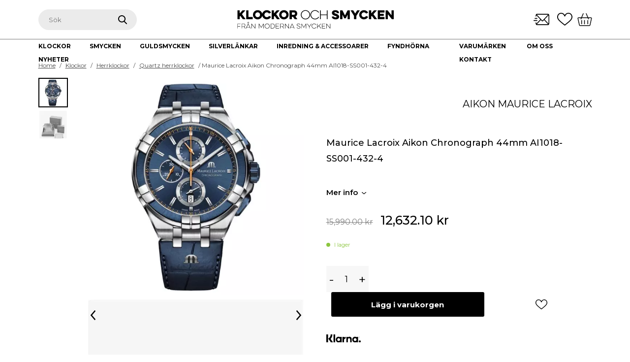

--- FILE ---
content_type: text/css
request_url: https://klockorochsmycken.se/wp-content/themes/kosv3/build/style-index.css?ver=f74febf699b2afdd98b0a7cd0dfbb687
body_size: 29344
content:
@import url(https://fonts.googleapis.com/css2?family=Montserrat:ital,wght@0,300;0,400;0,500;0,600;0,700;1,300;1,400;1,700&display=swap);
html{-webkit-text-size-adjust:100%;line-height:1.15}body{margin:0}main{display:block}h1{font-size:2em;margin:.67em 0}hr{-webkit-box-sizing:content-box;box-sizing:content-box;height:0;overflow:visible}pre{font-family:monospace,monospace;font-size:1em}a{background-color:transparent}abbr[title]{border-bottom:none;text-decoration:underline;-webkit-text-decoration:underline dotted;text-decoration:underline dotted}b,strong{font-weight:bolder}code,kbd,samp{font-family:monospace,monospace;font-size:1em}small{font-size:80%}sub,sup{font-size:75%;line-height:0;position:relative;vertical-align:baseline}sub{bottom:-.25em}sup{top:-.5em}img{border-style:none}button,input,optgroup,select,textarea{font-family:inherit;font-size:100%;line-height:1.15;margin:0}button,input{overflow:visible}button,select{text-transform:none}[type=button],[type=reset],[type=submit],button{-webkit-appearance:button}[type=button]::-moz-focus-inner,[type=reset]::-moz-focus-inner,[type=submit]::-moz-focus-inner,button::-moz-focus-inner{border-style:none;padding:0}[type=button]:-moz-focusring,[type=reset]:-moz-focusring,[type=submit]:-moz-focusring,button:-moz-focusring{outline:1px dotted ButtonText}fieldset{padding:.35em .75em .625em}legend{-webkit-box-sizing:border-box;box-sizing:border-box;color:inherit;display:table;max-width:100%;padding:0;white-space:normal}progress{vertical-align:baseline}textarea{overflow:auto}[type=checkbox],[type=radio]{-webkit-box-sizing:border-box;box-sizing:border-box;padding:0}[type=number]::-webkit-inner-spin-button,[type=number]::-webkit-outer-spin-button{height:auto}[type=search]{-webkit-appearance:textfield;outline-offset:-2px}[type=search]::-webkit-search-decoration{-webkit-appearance:none}::-webkit-file-upload-button{-webkit-appearance:button;font:inherit}details{display:block}summary{display:list-item}[hidden],template{display:none}*{-webkit-box-sizing:border-box;box-sizing:border-box}html{font-size:62.5%!important}:root{font-size:1.6rem}h1,h2,h3,h4,h5{font-weight:400;margin-top:0}h1,h1 span{font-size:6rem;line-height:7.3rem}h2,h2 span{font-size:5rem;line-height:6.1rem}h3,h3 span{font-size:3.5rem;line-height:4.3rem}h4,h4 span{font-size:2.5rem;line-height:3rem}@media(max-width:1024px){h1,h1 span{font-size:3rem;line-height:3.7rem}h2,h2 span{font-size:2.5rem;line-height:3rem}h3,h3 span{font-size:2rem;line-height:2.4rem}h4,h4 span{font-size:1.8rem;line-height:2.2rem}}.wp-block-quote.is-large,.wp-block-quote.is-style-large{margin:1.5em auto;padding:0 1em}.entry-content>.wp-block-quote,.entry-content>.wp-block-quote.is-style-large{margin-left:1.5rem}@media(--content-query){.entry-content>.wp-block-quote,.entry-content>.wp-block-quote.is-style-large{margin-left:auto}}.wp-block-quote:not(.is-large):not(.is-style-large){border-left-color:var(--color-quote-border)}.wp-block-quote__citation,.wp-block-quote cite,.wp-block-quote footer{border-left-color:var(--color-quote-citation)}.wp-block-cover{-webkit-box-align:center;-ms-flex-align:center;-webkit-align-items:center;align-items:center;display:-webkit-box;display:-webkit-flex;display:-ms-flexbox;display:flex}.wp-block-cover__inner-container>*{margin-left:auto;margin-right:auto;max-width:var(--content-width)}.wp-block-cover .wp-block-cover-text,.wp-block-cover p{margin-top:0}.wp-block-latest-comments,.wp-block-latest-posts{border:1px solid #ccc;padding-bottom:1.5em;padding-top:1.5em}ul.wp-block-latest-posts.alignfull,ul.wp-block-latest-posts.alignwide,ul.wp-block-latest-posts.is-grid.alignfull,ul.wp-block-latest-posts.is-grid.alignwide{padding:0 1.5em}.wp-block-gallery{grid-gap:.5em;display:-ms-grid;display:grid;grid-template-columns:repeat(auto-fill,minmax(200px,1fr))}.wp-block-gallery:not(.components-placeholder){margin:1.5em auto}.entry-content .wp-block-gallery{padding-left:1.5em;padding-right:1.5em}@media screen and (min-width:48em){.entry-content .wp-block-gallery{padding-left:0;padding-right:0}}.wp-block-gallery.columns-2 .blocks-gallery-item,.wp-block-gallery.columns-3 .blocks-gallery-item,.wp-block-gallery.columns-4 .blocks-gallery-item,.wp-block-gallery.columns-5 .blocks-gallery-item,.wp-block-gallery.columns-6 .blocks-gallery-item,.wp-block-gallery.columns-7 .blocks-gallery-item,.wp-block-gallery.columns-8 .blocks-gallery-item,.wp-block-gallery.columns-9 .blocks-gallery-item{-ms-grid-column-span:1;grid-column:span 1;margin:0;width:inherit}.blocks-gallery-item:last-child:nth-child(odd){-ms-grid-column-span:2;grid-column:span 2}.wp-block-gallery.columns-3 .blocks-gallery-item:last-child:nth-child(3n),.wp-block-gallery.columns-5 .blocks-gallery-item:last-child:nth-child(5n),.wp-block-gallery.columns-7 .blocks-gallery-item:last-child:nth-child(7n),.wp-block-gallery.columns-9 .blocks-gallery-item:last-child:nth-child(9n){-ms-grid-column-span:1;grid-column:span 1}@media screen and (min-width:40em){.wp-block-gallery.columns-2{-ms-grid-columns:(1fr)[2];grid-template-columns:repeat(2,1fr)}.wp-block-gallery.columns-3{-ms-grid-columns:(1fr)[3];grid-template-columns:repeat(3,1fr)}.wp-block-gallery.columns-4{-ms-grid-columns:(1fr)[4];grid-template-columns:repeat(4,1fr)}.wp-block-gallery.columns-5{-ms-grid-columns:(1fr)[5];grid-template-columns:repeat(5,1fr)}.wp-block-gallery.columns-6{-ms-grid-columns:(1fr)[6];grid-template-columns:repeat(6,1fr)}.wp-block-gallery.columns-7{-ms-grid-columns:(1fr)[7];grid-template-columns:repeat(7,1fr)}.wp-block-gallery.columns-8{-ms-grid-columns:(1fr)[8];grid-template-columns:repeat(8,1fr)}.wp-block-gallery.columns-9{-ms-grid-columns:(1fr)[9];grid-template-columns:repeat(9,1fr)}}.comment-content .wp-smiley,.entry-content .wp-smiley,.page-content .wp-smiley{border:none;margin-bottom:0;margin-top:0;padding:0}.wp-caption,embed,iframe,object{max-width:100%}.wp-caption{margin-bottom:1.5em}.wp-caption img[class*=wp-image-]{display:block;margin-left:auto;margin-right:auto}.wp-caption-text{text-align:center}.wp-caption .wp-caption-text{margin:.8075em 0}@media(--content-query){.wp-block-image.alignright,.wp-caption.alignright{margin-right:calc(50% - var(--content-width)/2)}.wp-block-image.alignleft,.wp-caption.alignleft{margin-left:calc(50% - var(--content-width)/2)}}.gallery{grid-gap:.5em;display:-ms-grid;display:grid;grid-template-columns:repeat(auto-fill,minmax(150px,1fr));margin-bottom:1.5em}@media screen and (min-width:40em){.gallery-columns-2{-ms-grid-columns:(1fr)[2];grid-template-columns:repeat(2,1fr)}.gallery-columns-3{-ms-grid-columns:(1fr)[3];grid-template-columns:repeat(3,1fr)}.gallery-columns-4{-ms-grid-columns:(1fr)[4];grid-template-columns:repeat(4,1fr)}.gallery-columns-5{-ms-grid-columns:(1fr)[5];grid-template-columns:repeat(5,1fr)}.gallery-columns-6{-ms-grid-columns:(1fr)[6];grid-template-columns:repeat(6,1fr)}.gallery-columns-7{-ms-grid-columns:(1fr)[7];grid-template-columns:repeat(7,1fr)}.gallery-columns-8{-ms-grid-columns:(1fr)[8];grid-template-columns:repeat(8,1fr)}.gallery-columns-9{-ms-grid-columns:(1fr)[9];grid-template-columns:repeat(9,1fr)}}.gallery-item{border:1px solid var(--border-color-light);padding:.5em}.gallery-icon{-webkit-box-pack:center;-ms-flex-pack:center;display:-webkit-box;display:-webkit-flex;display:-ms-flexbox;display:flex;-webkit-justify-content:center;justify-content:center}.gallery-caption{font-size:80%}body{color:#000;font-size:1.5rem;font-weight:400;line-height:2.6rem;position:relative}a,body,label,li,p,span,ul{font-family:Montserrat,sans-serif}b,strong{font-weight:700}em,i{font-style:italic;font-weight:400}a{-webkit-transition:all .2s ease-in-out;transition:all .2s ease-in-out}a:hover{color:#877144;text-decoration:underline}::selection{background:#4b4b4b;color:#fff}::-moz-selection{background:#4b4b4b;color:#fff}.padding-tb{padding-bottom:100px;padding-top:100px}.padding-lr{padding-left:80px;padding-right:80px}.btn-main{background:#000;border:1px solid #000;border-radius:3px;color:#fff;font-size:1.4rem;font-weight:600;padding:15px 50px;text-align:center;text-transform:uppercase}.btn-main:hover{background:transparent;color:#000}.btn-main-inverted{background:transparent;border:1px solid #fff;border-radius:3px;color:#fff;font-size:1.4rem;font-weight:600;padding:15px 50px;text-align:center;text-transform:uppercase}.btn-main-inverted:hover{background:#fff;color:#000}.btn-second{background:#1e945c;border:1px solid #1e945c;border-radius:3px;color:#fff;font-size:1.4rem;font-weight:600;padding:15px 40px;text-align:center;text-transform:uppercase}.btn-second:hover{background:transparent;color:#000}.btn-second-inverted{background:transparent;border:1px solid #1e945c;border-radius:3px;color:#fff;font-size:1.4rem;font-weight:600;padding:15px 40px;text-align:center;text-transform:uppercase}.btn-second-inverted:hover{background:#1e945c;color:#fff}.btn-white{background:#fff;border-radius:3px;color:#000;font-size:1.4rem;font-weight:600;padding:15px 40px;text-align:center;text-transform:uppercase}.btn-white:hover{background:#000;color:#fff}.btn-white-inverted{background:transparent;border:1px solid #fff;border-radius:3px;color:#fff;font-size:1.4rem;font-weight:600;padding:15px 40px;text-align:center;text-transform:uppercase}.btn-white-inverted:hover{background:#fff;color:#000}.btn-border{background:transparent;border:1px solid #000;border-radius:3px;color:#000;font-size:1.4rem;font-weight:400;padding:15px 30px;text-align:center}.btn-border:hover{background:#000;color:#fff}.btn-border-inverted{background:#fff;border:1px solid #fff;border-radius:3px;color:#000;font-size:1.4rem;font-weight:400;padding:15px 30px;text-align:center}.btn-border-inverted:hover{background:transparent;color:#fff}.read-more{font-size:1.3rem;position:relative}.read-more:after{background:url([data-uri]);background-size:10px;content:"";height:5px;left:0;position:absolute;top:0;width:10px}.read-more:hover{text-decoration:underline}.campaign-block .wp-block-cover__inner-container{bottom:0;position:relative;text-align:center}.campaign-block .wp-block-cover__inner-container p{font-size:1.3rem!important;margin-bottom:0;text-transform:uppercase}.campaign-block .wp-block-cover__inner-container h2{font-size:2.5rem;font-weight:400;line-height:3rem;text-transform:uppercase}.entry{margin-bottom:1rem}.entry-footer,.entry-meta{font-size:80%;font-stretch:condensed}.entry-meta{margin:1em 0}.updated:not(.published){display:none}.post-thumbnail img{margin:0 auto}.entry-content>ol,.entry-content>ul{padding-left:3.5em}.comments-area,.entry-footer,.entry-header,.page-header,.page-navigation,.post-navigation,.site-info{margin-bottom:1.5em;margin-top:1.5em}@media(min-width:48em){.entry-content>ol,.entry-content>ul{padding-left:2.5em;padding-right:2.5em}}.entry-content>.more-link{display:block}.page-links{clear:both;margin-bottom:1.5em}.entry-footer span{margin-right:1em}.entry-footer{clear:both;padding:1.5em 1.5rem 3em}@media(min-width:48em){.entry-footer{padding-left:0;padding-right:0}}.alignleft{float:left;margin-right:1.5rem}.alignright{float:right;margin-left:1.5rem}.aligncenter{clear:both;display:block;margin-left:auto;margin-right:auto}.alignwide{max-width:calc(50% + 384px)}.alignfull{max-width:100%}.entry-content>.alignleft,.entry-summary>.alignleft,.page-content>.alignleft{margin-left:1.5rem}.entry-content>.alignright,.entry-summary>.alignright,.page-content>.alignright{margin-right:1.5rem}@media(min-width:48em){.entry-content>.alignleft,.entry-summary>.alignleft,.page-content>.alignleft{margin-left:calc(50vw - 384px)}.entry-content>.alignright,.entry-summary>.alignright,.page-content>.alignright{margin-right:calc(50vw - 384px)}}@media(min-width:60em){.has-sidebar .entry-content>.alignleft,.has-sidebar .entry-summary>.alignleft,.has-sidebar .page-content>.alignleft{margin-left:calc(37.5vw - 1rem - 384px)}.has-sidebar .entry-content>.alignright,.has-sidebar .entry-summary>.alignright,.has-sidebar .page-content>.alignright{margin-right:calc(37.5vw - 1rem - 384px)}}@media(max-width:1024px){body{font-size:1.4rem;line-height:2rem}.btn-white{font-size:1rem;padding:10px 25px}.padding-lr{padding:0 25px}.padding-tb{padding:70px 0}}header#site-header{height:115px;width:100%}header#site-header .header-wrap{height:100%;margin-left:auto;margin-right:auto;padding-left:var(--bs-gutter-x,.75rem);padding-right:var(--bs-gutter-x,.75rem);width:100%}header#site-header .header-top{border-bottom:1px solid #7b7b7b;height:80px;margin-left:-7.5px;margin-right:-7.5px}header#site-header .header-top .search-bar{position:relative;width:200px}header#site-header .header-top .search-bar input[type=search]{background:#ebebeb;border:1px solid #ebebeb;border-radius:50px;color:#757575;font-size:1.3rem;padding:13px 20px;-webkit-transition:all .2s ease-in-out;transition:all .2s ease-in-out;width:200px}header#site-header .header-top .search-bar input[type=search]:focus{border:1px solid #bebebe;outline:none}header#site-header .header-top .search-bar .search-submit{position:absolute;right:20px;top:50%;-webkit-transform:translateY(-50%);transform:translateY(-50%)}header#site-header .header-top .header-logo img{height:auto;max-width:100%;width:100%;width:325px}header#site-header .header-top .button-group svg{height:27px;width:auto}header#site-header .header-top .button-group .cart-btn{display:inline-block;margin-left:10px;position:relative;vertical-align:top}header#site-header .header-top .button-group .cart-btn .cart-count{background:#000;border-radius:50%;height:17px;position:absolute;right:-5px;top:0;vertical-align:middle;width:17px}header#site-header .header-top .button-group .cart-btn .cart-count span{color:#fff;display:block;font-size:.9rem;line-height:2;text-align:center}header#site-header .header-top .button-group .cart-btn:hover{cursor:pointer}header#site-header .header-top .button-group .cart-btn svg{width:30px}header#site-header .header-top .button-group .contact-btn{display:inline-block;margin-right:10px;vertical-align:top}header#site-header .header-top .button-group .contact-btn svg{width:32px}header#site-header .header-top .button-group .fav-btn{display:inline-block;vertical-align:top}header#site-header .header-top .button-group .fav-btn .fav{background:none;border:none;padding:0;vertical-align:top}header#site-header .header-nav{height:35px;position:relative;width:100%}header#site-header .header-nav ul li a{color:#000;font-size:1.2rem;font-weight:700;padding-bottom:2px;text-decoration:none;text-transform:uppercase;-webkit-transition:all .1s ease-in-out;transition:all .1s ease-in-out}header#site-header .header-nav ul li a:hover{border-bottom:1px solid #000}header#site-header .header-nav .main-navigation{-ms-flex-negative:1;-webkit-flex-shrink:1;flex-shrink:1}header#site-header .header-nav .main-navigation ul{padding:0}header#site-header .header-nav .main-navigation>ul>li{margin-right:38px}header#site-header .header-nav .main-navigation>ul>li.current-menu-item a{border-bottom:1px solid #000}header#site-header .header-nav .main-navigation li{list-style:none}header#site-header .header-nav .main-navigation li.title>span{font-weight:700;margin-bottom:25px}header#site-header .header-nav .main-navigation li.has-mega .split-wrapper{-webkit-box-pack:justify;-ms-flex-pack:justify;display:-webkit-box;display:-webkit-flex;display:-ms-flexbox;display:flex;-webkit-flex-wrap:wrap;-ms-flex-wrap:wrap;flex-wrap:wrap;-webkit-justify-content:space-between;justify-content:space-between}header#site-header .header-nav .main-navigation li.has-mega .split-wrapper ul:first-of-type{padding-left:0}header#site-header .header-nav .main-navigation li.has-mega .mega-dropdown{background-color:#fff;height:0;left:0;margin-left:-7.5px;margin-right:-7.5px;overflow:hidden;padding:0 calc(50vw - 665px);position:absolute;right:0;-webkit-transition:height .3s ease;transition:height .3s ease;z-index:99}header#site-header .header-nav .main-navigation li.has-mega .mega-dropdown li{min-width:300px}header#site-header .header-nav .main-navigation li.has-mega .mega-dropdown>ul{margin-left:5px;padding:35px 0}header#site-header .header-nav .main-navigation li.has-mega .mega-dropdown>ul>li>a{display:block;font-size:1.3rem;line-height:1.8rem;margin-bottom:15px}header#site-header .header-nav .main-navigation li.has-mega .mega-dropdown>ul>li>a:hover{border:none}header#site-header .header-nav .main-navigation li.has-mega .mega-dropdown>ul>li ul{margin-right:0;min-width:200px}header#site-header .header-nav .main-navigation li.has-mega .mega-dropdown>ul>li ul li{margin-bottom:3px}header#site-header .header-nav .main-navigation li.has-mega .mega-dropdown>ul>li ul li a{border-bottom:1px solid #fff;display:inline-block;display:block;font-weight:400;line-height:2rem;margin-left:-10px;padding:0 10px;text-transform:none}header#site-header .header-nav .main-navigation li.has-mega .mega-dropdown>ul>li ul li a:hover{background:#000;color:#fff}header#site-header .header-nav .main-navigation li.has-mega .mega-dropdown.active{border-bottom:1px solid #000;-webkit-transition:height .3s ease;transition:height .3s ease}header#site-header .header-nav .main-navigation li.has-mega .mega-dropdown>ul{display:-webkit-box;display:-webkit-flex;display:-ms-flexbox;display:flex;-webkit-flex-wrap:wrap;-ms-flex-wrap:wrap;flex-wrap:wrap}header#site-header .header-nav .main-navigation li.has-mega .mega-dropdown>ul li{margin-bottom:1rem}header#site-header .header-nav .main-navigation li.has-mega .mega-dropdown>ul li span{display:block;max-width:300px}header#site-header .header-nav .main-navigation li.has-mega .mega-dropdown>ul li a{margin-right:20px}header#site-header .header-nav .main-navigation>ul{display:-webkit-box;display:-webkit-flex;display:-ms-flexbox;display:flex;-webkit-flex-wrap:wrap;-ms-flex-wrap:wrap;flex-wrap:wrap;margin:0 auto;max-width:1400px;padding:0;width:100%}header#site-header .header-nav .extra-links ul{margin:0;padding:0}header#site-header .header-nav .extra-links ul li{display:inline-block;list-style:none;margin-right:38px}header#site-header .header-nav .extra-links ul li.current-menu-item a{border-bottom:1px solid #000}header#site-header .header-nav .extra-links ul li a{color:#000;text-decoration:none}header#site-header .header-nav .extra-links ul li:last-of-type{margin-right:0}@media(min-width:576px){#site-header .header-wrap{max-width:540px}}@media(min-width:768px){#site-header .header-wrap{max-width:720px}}@media(min-width:992px){#site-header .header-wrap{max-width:960px}}@media(min-width:1200px){#site-header .header-wrap{max-width:1140px}}@media(min-width:1400px){#site-header .header-wrap{max-width:1320px}}@media(max-width:1024px){header#site-header{height:auto}header#site-header .header-top{border:none;height:70px}header#site-header .header-top .header-logo img{width:230px}header#site-header .header-top .search-bar{width:160px}header#site-header .header-top .search-bar input[type=search]{height:35px;width:160px}header#site-header .header-top .search-bar input[type=image]{height:14px;width:14px}header#site-header .header-top .button-group .cart-btn{margin-left:5px}header#site-header .header-top .button-group .cart-btn svg{width:22px}header#site-header .header-top .button-group .cart-btn .cart-count{height:14px;width:14px}header#site-header .header-top .button-group .cart-btn .cart-count span{font-size:.7rem}header#site-header .header-top .button-group .contact-btn{margin-right:5px}header#site-header .header-top .button-group .contact-btn svg,header#site-header .header-top .button-group .fav svg{width:22px}header#site-header .header-nav{height:30px}header#site-header .header-nav #extra-links>ul>li,header#site-header .header-nav .main-navigation>ul>li{margin-right:25px}header#site-header .header-nav #extra-links>ul>li:last-child,header#site-header .header-nav .main-navigation>ul>li:last-child{margin-right:0}header#site-header .mobile-search .search-bar input[type=search]{width:100%}header#site-header .mobile-nav{position:relative}header#site-header .mobile-nav .mobile-menu-btn{background:none;border:none;margin-left:10px}header#site-header .mobile-nav .mobile-menu-btn:hover{cursor:pointer}header#site-header .mobile-nav .close-btn{background:none;border:none;display:none;margin-left:10px}header#site-header .mobile-nav .close-btn:hover{cursor:pointer}header#site-header .mobile-nav .mobile-search{display:none}header#site-header .mobile-nav #mobile-navigation{background:#fff;height:100vh;max-height:100vh;overflow-y:scroll;padding:30px 50px 25px 25px;position:fixed;right:-100%;top:70px;-webkit-transition:all .4s ease-in-out;transition:all .4s ease-in-out;width:90%;width:97%;z-index:100}header#site-header .mobile-nav #mobile-navigation.open{right:0}header#site-header .mobile-nav #mobile-navigation ul{list-style:none;margin:0;padding:0}header#site-header .mobile-nav #mobile-navigation ul li a{color:#000;display:block;font-size:1.6rem;font-weight:700;margin-bottom:10px;position:relative;text-decoration:none;text-transform:uppercase}header#site-header .mobile-nav #mobile-navigation ul li.menu-item-has-children>a{position:relative}header#site-header .mobile-nav #mobile-navigation ul li.menu-item-has-children>a:after{background-image:url([data-uri]);background-repeat:no-repeat;background-size:6px;content:"";height:14px;position:absolute;right:0;-webkit-transform:rotate(90deg);transform:rotate(90deg);-webkit-transition:transform .3s ease;transition:transform .3s ease;width:6px}header#site-header .mobile-nav #mobile-navigation ul li.menu-item-has-children a.sub-open:after{-webkit-transform:rotate(-90deg);transform:rotate(-90deg);-webkit-transition:transform .3s ease;transition:transform .3s ease}header#site-header .mobile-nav #mobile-navigation ul li.menu-item-has-children .mega-dropdown,header#site-header .mobile-nav #mobile-navigation ul li.menu-item-has-children ul{display:none}header#site-header .mobile-nav #mobile-navigation ul ul{padding-left:10px}header#site-header .mobile-nav #mobile-navigation ul ul li a{font-size:1.5rem;font-weight:400;line-height:2.2rem;text-transform:none}.menu-overlay{background:rgba(0,0,0,.5);display:none;height:100%;left:0;position:absolute;top:70px;width:100%}}@media(max-width:450px){header#site-header .header-wrap{padding:0 15px}header#site-header .header-wrap .header-logo{margin-top:5px}header#site-header .header-wrap .header-logo img{max-width:175px}header#site-header .header-wrap .mobile-search .search-bar{width:100%}header#site-header .header-wrap .mobile-search .search-bar input[type=search]{font-size:1rem;height:30px;padding:5px 15px}header#site-header .header-wrap .mobile-search .search-bar .search-submit{right:15px}header#site-header .header-top{height:90px}header#site-header .mobile-nav #mobile-navigation{padding:25px;top:40px}header#site-header .mobile-nav #mobile-navigation ul .sub-menu li.menu-item-has-children>a{font-weight:700}header#site-header .mobile-nav .mobile-top{border-bottom:1px solid #bbb;margin-bottom:30px;padding-bottom:30px}header#site-header .mobile-nav .contact-btn{display:inline-block;width:9%}header#site-header .mobile-nav .mobile-search{display:inline-block;margin-right:10px;width:85%}header#site-header .mobile-nav .mobile-search .search-bar input[type=search]{width:100%}.menu-overlay{top:90px}}.main-navigation-mobile{background-color:#fff;height:calc(100vh - 80px);left:100%;overflow:scroll;position:absolute;top:80px;-webkit-transition:left .2s linear;transition:left .2s linear;width:100%}.main-navigation-mobile .back-mobile-nav{background:none;border:none;margin-left:25px;opacity:0}.main-navigation-mobile .back-mobile-nav.active{opacity:1}.main-navigation-mobile .back-mobile-nav span.icon svg{-webkit-transform:rotate(-180deg);transform:rotate(-180deg)}.main-navigation-mobile .main-menu-mobile{position:relative}.main-navigation-mobile ul{left:0;list-style:none;margin:0;padding:0;position:absolute;top:0;-webkit-transition:left .2s linear;transition:left .2s linear;width:100%}.main-navigation-mobile ul li>a{border-bottom:1px solid #000;margin:20px 25px 0;padding-bottom:18px;position:relative}.main-navigation-mobile ul li>a:after{background-image:url([data-uri]);background-repeat:no-repeat;background-size:contain;content:"";height:12px;position:absolute;right:0;width:15px}.main-navigation-mobile .sub-menu{left:200%;-webkit-transition:left .2s linear;transition:left .2s linear}.main-navigation-mobile .slide-left{left:-100%;-webkit-transition:left .2s linear;transition:left .2s linear}.main-navigation-mobile .slide-left.sub-menu{left:0}.main-navigation-mobile .slide-center{left:100%;-webkit-transition:left .2s linear;transition:left .2s linear}.mobile-nav-open .main-navigation-mobile{left:0;-webkit-transition:left .2s linear;transition:left .2s linear}.menu-icon-toggle{-webkit-box-ordinal-group:3;-ms-flex-order:2;background:none;border:none;display:block;height:30px;-webkit-order:2;order:2;position:relative;width:30px;z-index:9}.menu-icon-toggle:focus{outline:none}.menu-icon-toggle span{background-color:#000;display:block;height:2px;position:absolute;top:50%;-webkit-transform:translateY(-50%);transform:translateY(-50%);-webkit-transition:opacity .1s .1s;transition:opacity .1s .1s;width:100%}:not(.mobile-nav-open) .menu-icon-toggle span{background-color:#000}.menu-icon-toggle:after,.menu-icon-toggle:before{background-color:#000;content:"";display:block;height:2px;position:absolute;-webkit-transition:top .1s .1s,bottom .1s .1s,-webkit-transform .1s;transition:top .1s .1s,bottom .1s .1s,-webkit-transform .1s;transition:transform .1s,top .1s .1s,bottom .1s .1s;transition:transform .1s,top .1s .1s,bottom .1s .1s,-webkit-transform .1s;width:100%}.menu-icon-toggle:before{top:6px}.menu-icon-toggle:after{bottom:6px}.mobile-nav-open .menu-icon-toggle span{opacity:0;-webkit-transition:opacity .1s;transition:opacity .1s}.mobile-nav-open .menu-icon-toggle:after,.mobile-nav-open .menu-icon-toggle:before{background-color:#000}.mobile-nav-open .menu-icon-toggle:before{top:calc(50% - 1px);-webkit-transform:rotate(45deg);transform:rotate(45deg)}.mobile-nav-open .menu-icon-toggle:after{bottom:calc(50% - 1px);-webkit-transform:rotate(-45deg);transform:rotate(-45deg)}.mobile-nav-open .menu-icon-toggle:after,.mobile-nav-open .menu-icon-toggle:before{-webkit-transition:top .1s,bottom .1s,-webkit-transform .1s .1s;transition:top .1s,bottom .1s,-webkit-transform .1s .1s;transition:top .1s,bottom .1s,transform .1s .1s;transition:top .1s,bottom .1s,transform .1s .1s,-webkit-transform .1s .1s}footer{background:#000;color:#bcbcbc;padding:60px 0}footer h4{color:#fff;font-size:1.4rem;font-weight:700;margin-bottom:15px;text-transform:uppercase}footer p{font-size:1.3rem;line-height:2.3rem;margin-bottom:20px}footer .footer-contact span{margin:0 10px}footer .footer-contact .opening{font-size:1.3rem;line-height:2.3rem;margin-top:20px}footer a{color:#bcbcbc;font-size:1.3rem;line-height:2.3rem;text-decoration:none}footer a:hover{color:#fff;text-decoration:none}footer .footer-logo{margin-bottom:50px;margin-top:20px}footer .footer-logo img{max-width:270px}footer .footer-menu ul{list-style:none;margin:0;padding:0}footer .footer-menu ul li a{line-height:3rem}footer .footer-social img{margin-right:10px}footer .footer-logos{text-align:center}footer .footer-logos .logo{display:inline-block;margin-right:30px}footer .footer-logos .logo:last-child{margin-right:0}footer .footer-logos .logo img{height:auto;max-height:60px;max-width:120px;width:auto}.footer-newsletter{background-position:50% 50%!important;background-size:cover!important;height:400px}.footer-newsletter h2{color:#fff;font-size:4.2rem;margin-bottom:30px}.footer-newsletter h4{color:#fff;font-size:1.7rem;margin-bottom:20px;text-transform:uppercase}.footer-newsletter input[type=email]{border:1px solid #fff;border-radius:2px;color:#999;font-size:1.5rem;height:50px;margin-right:15px;padding:15px;-webkit-transition:all .2s ease-in-out;transition:all .2s ease-in-out;width:300px}.footer-newsletter input[type=email]:focus{border:1px solid #999;outline:none}.footer-newsletter input[type=submit]{background:#fff;border:1px solid #fff;border-radius:3px;color:#999;font-size:1.4rem;font-weight:500;height:50px;padding:15px 0;text-align:center;text-transform:uppercase;-webkit-transition:all .2s ease-in-out;transition:all .2s ease-in-out;width:150px}.footer-newsletter input[type=submit]:hover{background:none;border:1px solid #999}.footer-newsletter .terms{color:#fff;font-size:1.2rem;margin-top:20px}.footer-newsletter .terms a{color:#fff}.footer-newsletter .terms input{margin-right:7px;vertical-align:middle}.footer-newsletter ::-webkit-input-placeholder{color:#999}.footer-newsletter ::-moz-placeholder{color:#999}.footer-newsletter ::placeholder{color:#999}.footer-newsletter :-ms-input-placeholder{color:#999}.footer-newsletter ::-ms-input-placeholder{color:#999}.footer-newsletter .mc4wp-response p{color:#fff!important;font-weight:700}@media(max-width:1024px){footer .footer-menu{padding-left:50px}.footer-newsletter{height:250px}.footer-newsletter h2{font-size:2.5rem;margin-bottom:20px;max-width:70%}.footer-newsletter h4{font-size:1.2rem;margin-bottom:10px}.footer-newsletter input[type=email]{font-size:1.4rem;height:40px;margin-right:10px}.footer-newsletter input[type=submit]{font-size:1.1rem;height:42px}}@media(max-width:450px){footer{padding-bottom:40px;padding-left:20px;padding-right:20px}footer .footer-menu{margin-bottom:30px;padding-left:0}footer .footer-contact{margin-bottom:30px}footer .footer-logos{text-align:left}footer .footer-logos .logo{margin-bottom:20px;margin-right:20px}footer .footer-logos .logo img{max-height:30px;max-width:70px}.footer-newsletter{background-position:67% 50%!important;height:340px;padding:20px}.footer-newsletter h2{font-size:2.3rem;max-width:100%}.footer-newsletter input[type=email]{margin-bottom:10px;margin-right:0;width:100%}.footer-newsletter input[type=submit]{width:100%}}.shop-page{background:#f7f7f7}.shop-page .woocommerce-ordering{margin-bottom:30px!important}.shop-page .woocommerce-ordering span{font-size:1.4rem}.shop-page .favorites-wrap,.shop-page .product-list-wrapper{position:relative}.shop-page .favorites-wrap .products,.shop-page .product-list-wrapper .products{display:-webkit-box;display:-webkit-flex;display:-ms-flexbox;display:flex;-webkit-flex-wrap:wrap;-ms-flex-wrap:wrap;flex-wrap:wrap}.shop-page .favorites-wrap .products .product,.shop-page .product-list-wrapper .products .product{background:#fff;margin:0 15px 15px 0!important;padding:20px;width:23.8%!important}.shop-page .favorites-wrap .products .product.last,.shop-page .product-list-wrapper .products .product.last{margin-right:0!important}.shop-page .favorites-wrap .products .product .onsale,.shop-page .product-list-wrapper .products .product .onsale{background:#000;font-size:1rem;font-weight:300;height:30px;line-height:30px;margin:0;right:20px;text-transform:uppercase;top:20px;width:30px}.shop-page .favorites-wrap .products .product .woocommerce-loop-product__title,.shop-page .product-list-wrapper .products .product .woocommerce-loop-product__title{font-size:1.6rem;line-height:2rem;margin-bottom:20px;padding:0}.shop-page .favorites-wrap .products .product .add_to_cart_button,.shop-page .product-list-wrapper .products .product .add_to_cart_button{background:url([data-uri]);background-size:24px;border:none;height:21px;margin:0;padding:0;position:relative;vertical-align:middle;width:24px}.shop-page .favorites-wrap .products .product .added_to_cart,.shop-page .favorites-wrap .products .product a.button.added:after,.shop-page .product-list-wrapper .products .product .added_to_cart,.shop-page .product-list-wrapper .products .product a.button.added:after{display:none!important}.shop-page .favorites-wrap .products .product .add-or-remove-fav,.shop-page .product-list-wrapper .products .product .add-or-remove-fav{background:none;border:none;vertical-align:middle}.shop-page .favorites-wrap .products .product .product-sku,.shop-page .product-list-wrapper .products .product .product-sku{color:#bebfbf;display:block;font-size:1.2rem;margin-top:10px}.shop-page .favorites-wrap .products .product .product-price,.shop-page .product-list-wrapper .products .product .product-price{display:inline-block;vertical-align:middle;width:57%}.shop-page .favorites-wrap .products .product .product-buttons,.shop-page .product-list-wrapper .products .product .product-buttons{display:inline-block;text-align:right;width:40%}.shop-page .favorites-wrap .products .product img,.shop-page .product-list-wrapper .products .product img{-webkit-transition:all .2s ease-in-out;transition:all .2s ease-in-out}.shop-page .favorites-wrap .products .product img:hover,.shop-page .product-list-wrapper .products .product img:hover{-webkit-transform:scale(1.02);transform:scale(1.02)}.shop-page .favorites-wrap .products .product a h2,.shop-page .product-list-wrapper .products .product a h2{color:#000;font-size:1.6rem;font-weight:500;line-height:2rem}.shop-page .favorites-wrap .products .product .price,.shop-page .product-list-wrapper .products .product .price{color:#000;font-size:1.4rem;margin-bottom:0}.shop-page .favorites-wrap .products .product .price del,.shop-page .product-list-wrapper .products .product .price del{font-size:1.2rem;margin-right:10px}.shop-page .favorites-wrap .products .product .price bdi,.shop-page .favorites-wrap .products .product .price ins,.shop-page .product-list-wrapper .products .product .price bdi,.shop-page .product-list-wrapper .products .product .price ins{font-weight:500;text-decoration:none}.shop-page .favorites-wrap .products .product .price ins,.shop-page .product-list-wrapper .products .product .price ins{font-size:1.6rem}.shop-page .favorites-wrap .product-filter,.shop-page .product-list-wrapper .product-filter{padding-right:30px}.shop-page .favorites-wrap .product-filter label,.shop-page .product-list-wrapper .product-filter label{display:-webkit-box;display:-webkit-flex;display:-ms-flexbox;display:flex;margin-bottom:5px}.shop-page .favorites-wrap .product-filter .filter,.shop-page .product-list-wrapper .product-filter .filter{border-bottom:1px solid #bfbfbf;margin-bottom:20px}.shop-page .favorites-wrap .product-filter .filter ::-webkit-scrollbar,.shop-page .product-list-wrapper .product-filter .filter ::-webkit-scrollbar{width:5px}.shop-page .favorites-wrap .product-filter .filter ::-webkit-scrollbar-track,.shop-page .product-list-wrapper .product-filter .filter ::-webkit-scrollbar-track{background:#f1f1f1}.shop-page .favorites-wrap .product-filter .filter ::-webkit-scrollbar-thumb,.shop-page .favorites-wrap .product-filter .filter ::-webkit-scrollbar-thumb:hover,.shop-page .product-list-wrapper .product-filter .filter ::-webkit-scrollbar-thumb,.shop-page .product-list-wrapper .product-filter .filter ::-webkit-scrollbar-thumb:hover{background:#ccc}.shop-page .favorites-wrap .product-filter .filter .accordion-collapse,.shop-page .product-list-wrapper .product-filter .filter .accordion-collapse{max-height:270px;overflow-y:auto}.shop-page .favorites-wrap .product-filter .filter label,.shop-page .product-list-wrapper .product-filter .filter label{position:relative}.shop-page .favorites-wrap .product-filter .filter .category-child,.shop-page .product-list-wrapper .product-filter .filter .category-child{padding-left:20px}.shop-page .favorites-wrap .product-filter .filter input[type=checkbox],.shop-page .product-list-wrapper .product-filter .filter input[type=checkbox]{-webkit-appearance:none;-moz-appearance:none;appearance:none;background-color:#fff;border:1px solid #bfbfbf;color:#000;height:18px;margin:0;position:absolute;right:10px;top:2px;-webkit-transform:translateY(-.075em);transform:translateY(-.075em);width:18px}.shop-page .favorites-wrap .product-filter .filter input[type=checkbox]:hover,.shop-page .product-list-wrapper .product-filter .filter input[type=checkbox]:hover{cursor:pointer}.shop-page .favorites-wrap .product-filter .filter input[type=checkbox]:checked:before,.shop-page .product-list-wrapper .product-filter .filter input[type=checkbox]:checked:before{background:url([data-uri]);background-repeat:no-repeat;background-size:14px;content:"";height:14px;left:1px;position:absolute;top:2px;width:14px}.shop-page .favorites-wrap .product-filter .filter .filter-list,.shop-page .product-list-wrapper .product-filter .filter .filter-list{-webkit-box-orient:vertical;-webkit-box-direction:normal;display:-webkit-box;display:-webkit-flex;display:-ms-flexbox;display:flex;-webkit-flex-direction:column;-ms-flex-direction:column;flex-direction:column}.shop-page .favorites-wrap .product-filter .filter.filter-price,.shop-page .product-list-wrapper .product-filter .filter.filter-price{position:relative}.shop-page .favorites-wrap .product-filter .filter.filter-price .accordion-collapse,.shop-page .product-list-wrapper .product-filter .filter.filter-price .accordion-collapse{max-height:none;overflow:visible}.shop-page .favorites-wrap .product-filter .filter.filter-price #price-range,.shop-page .product-list-wrapper .product-filter .filter.filter-price #price-range{margin:20px 0 30px 10px;width:95%}.shop-page .favorites-wrap .product-filter .filter.filter-price #price-range .ui-slider-handle,.shop-page .favorites-wrap .product-filter .filter.filter-price #price-range .ui-widget-header,.shop-page .product-list-wrapper .product-filter .filter.filter-price #price-range .ui-slider-handle,.shop-page .product-list-wrapper .product-filter .filter.filter-price #price-range .ui-widget-header{background:#000;border:none}.shop-page .favorites-wrap .product-filter .filter.filter-price #price-range .ui-slider,.shop-page .product-list-wrapper .product-filter .filter.filter-price #price-range .ui-slider{background:#dadada!important;height:3px}.shop-page .favorites-wrap .product-filter .filter.filter-price #price-range .ui-widget-header,.shop-page .product-list-wrapper .product-filter .filter.filter-price #price-range .ui-widget-header{border:none;height:3px;top:0}.shop-page .favorites-wrap .product-filter .filter.filter-price #price-range .ui-widget-header:hover,.shop-page .product-list-wrapper .product-filter .filter.filter-price #price-range .ui-widget-header:hover{cursor:pointer}.shop-page .favorites-wrap .product-filter .filter.filter-price #price-range .ui-slider-handle,.shop-page .product-list-wrapper .product-filter .filter.filter-price #price-range .ui-slider-handle{border-radius:50%;height:18px;margin-top:-2px;width:18px}.shop-page .favorites-wrap .product-filter .filter.filter-price #price-range .ui-slider-handle:hover,.shop-page .product-list-wrapper .product-filter .filter.filter-price #price-range .ui-slider-handle:hover{cursor:pointer}.shop-page .favorites-wrap .product-filter .filter.filter-price #price-range .ui-slider-handle:focus-visible,.shop-page .product-list-wrapper .product-filter .filter.filter-price #price-range .ui-slider-handle:focus-visible{outline:none}.shop-page .favorites-wrap .product-filter .filter.filter-price #price-range.ui-widget-content,.shop-page .product-list-wrapper .product-filter .filter.filter-price #price-range.ui-widget-content{background:#dadada;border:none;height:3px;top:0}.shop-page .favorites-wrap .product-filter .filter.filter-price .price-range-input-holder,.shop-page .product-list-wrapper .product-filter .filter.filter-price .price-range-input-holder{-webkit-box-pack:justify;-ms-flex-pack:justify;display:-webkit-box;display:-webkit-flex;display:-ms-flexbox;display:flex;-webkit-flex-wrap:wrap;-ms-flex-wrap:wrap;flex-wrap:wrap;-webkit-justify-content:space-between;justify-content:space-between}.shop-page .favorites-wrap .product-filter .filter.filter-price .price-range-input-holder input[type=number],.shop-page .product-list-wrapper .product-filter .filter.filter-price .price-range-input-holder input[type=number]{-moz-appearance:textfield;border:1px solid #bfbfbf;border-bottom-left-radius:2px;border-top-left-radius:2px;float:left;font-size:1.2rem;font-weight:700;max-width:80px;padding:5px 0;text-align:center;width:auto}.shop-page .favorites-wrap .product-filter .filter.filter-price #max-price,.shop-page .product-list-wrapper .product-filter .filter.filter-price #max-price{right:0}.shop-page .favorites-wrap .product-filter .filter.filter-price input::-webkit-inner-spin-button,.shop-page .favorites-wrap .product-filter .filter.filter-price input::-webkit-outer-spin-button,.shop-page .product-list-wrapper .product-filter .filter.filter-price input::-webkit-inner-spin-button,.shop-page .product-list-wrapper .product-filter .filter.filter-price input::-webkit-outer-spin-button{-webkit-appearance:none;margin:0}.shop-page .favorites-wrap .product-filter .filter h3 span,.shop-page .product-list-wrapper .product-filter .filter h3 span{display:block;font-size:1.8rem;font-weight:700;line-height:1.8rem;margin-bottom:20px;position:relative}.shop-page .favorites-wrap .product-filter .filter h3 span:after,.shop-page .product-list-wrapper .product-filter .filter h3 span:after{background:url([data-uri]);background-repeat:no-repeat;background-size:6px;content:"";height:12px;position:absolute;right:0;top:0;-webkit-transform:rotate(-90deg);transform:rotate(-90deg);-webkit-transition:all .2s ease-in-out;transition:all .2s ease-in-out;width:15px}.shop-page .favorites-wrap .product-filter .filter h3 span.collapsed:after,.shop-page .product-list-wrapper .product-filter .filter h3 span.collapsed:after{top:10px;-webkit-transform:rotate(90deg);transform:rotate(90deg)}.shop-page .favorites-wrap .product-filter .filter h3 span:hover,.shop-page .product-list-wrapper .product-filter .filter h3 span:hover{cursor:pointer}.shop-page .favorites-wrap .product-filter .accordion-item,.shop-page .product-list-wrapper .product-filter .accordion-item{background:none;border:none;border-radius:0!important;-webkit-box-shadow:none;box-shadow:none}.shop-page .load-more-products{padding-bottom:60px;text-align:center}.shop-page .load-more-products button{-webkit-appearance:none;-webkit-transition:all .2s ease-in-out;transition:all .2s ease-in-out}.shop-page .category-banner{background-position:50% 50%!important;background-size:cover!important;height:400px;margin-bottom:40px;position:relative;z-index:1}.shop-page .category-banner:before{background:#000;content:"";height:100%;left:0;opacity:.25;position:absolute;top:0;width:100%;z-index:-1}.shop-page .category-banner h1{color:#fff;line-height:6.5rem;margin-bottom:30px;text-align:center;text-transform:uppercase}.shop-page .category-banner h2{color:#fff;font-size:4rem;line-height:5rem;margin-bottom:20px;text-align:center}.shop-page .category-banner h3{color:#fff;font-size:3rem;margin-bottom:15px;text-align:center}.shop-page .category-banner p{color:#fff;margin:0 auto;max-width:700px;text-align:center}.shop-page .category-banner .woocommerce-products-header p{color:#bcbcbc}.shop-page .seo-text{margin:50px 0}.shop-page .seo-text h2{font-size:2.5rem;margin-bottom:15px}.shop-page .seo-text h3{font-size:2rem;margin-bottom:15px}.shop-page .shop-categories{margin-bottom:80px;padding:0 80px}@media(max-width:1024px){.shop-page .shop-categories{display:none}}.shop-page .shop-categories .cat-wrap{overflow:hidden}.shop-page .shop-categories .cat-wrap:hover .cat-image{-webkit-transform:scale(1.02);transform:scale(1.02)}.shop-page .shop-categories .cat-wrap .cat-image{background-position:50% 50%!important;background-size:cover!important;height:300px;margin-right:10px;position:relative;-webkit-transition:all .2s ease-in-out;transition:all .2s ease-in-out}.shop-page .shop-categories .cat-wrap .cat-image:after{background:#000;content:"";height:100%;left:0;opacity:.2;position:absolute;top:0;width:100%;z-index:1}.shop-page .shop-categories .cat-wrap h3{bottom:30px;color:#fff;font-size:2.5rem;font-weight:700;left:50%;line-height:3rem;position:absolute;text-transform:uppercase;-webkit-transform:translate(-50%);transform:translate(-50%);z-index:2}.shop-page .shop-categories .cat-wrap .full-link{height:100%;left:0;position:absolute;top:0;width:100%;z-index:3}.shop-page .cat-buttons{margin:50px 0 100px}.shop-page .cat-buttons h3{font-size:2rem;margin-bottom:30px}.shop-page .cat-buttons a{border:1px solid #000;border-radius:3px;color:#000;font-size:1rem;margin-bottom:10px;margin-right:10px;padding:10px 20px;text-decoration:none}.shop-page .cat-buttons a:hover{background:#000;color:#fff}.shop-page .woocommerce-products-header{background:#000;height:auto;margin-bottom:50px;min-height:150px;padding:50px 0;text-align:center}.shop-page .woocommerce-products-header h1{color:#fff;font-size:5rem;margin-bottom:0;text-transform:uppercase}.shop-page .woocommerce-products-header p{color:#fff;margin:10px auto 0;max-width:600px;text-align:center}.shop-page .top-products-cat{border-top:1px solid #979797}.quick-mobile{display:none}.woocommerce-cart .button.wc-backward{background:#1e945c;border-radius:3px;color:#fff;font-size:1.1rem;font-weight:400;font-weight:500;margin-bottom:30px;margin-left:40px;padding:12px 40px;text-align:center;text-transform:uppercase}.product .not-instock{display:none}.product .image-wrap{overflow:hidden;position:relative}.product .image-wrap .quick-view{bottom:0;display:none;left:0;position:absolute;width:100%}.product .image-wrap .quick-view button{background:#000;border:none;border-radius:3px;color:#fff;font-size:1.4rem;font-weight:500;height:50px;text-align:center;text-transform:uppercase;width:100%}.product .image-wrap span.price{color:#000!important;font-size:1.4rem!important}.product .image-wrap form.cart .reset_variations{color:#000!important}.product .image-wrap .not-instock{bottom:55px;display:none;left:0;position:absolute;width:100%}.product .image-wrap .not-instock button{background:#f7f7f7;border:1px solid #aaa;border-radius:3px;color:#aaa;font-size:1.4rem;font-weight:500;height:50px;text-align:center;text-transform:uppercase;width:100%}.product .image-wrap .not-instock button:hover{cursor:default}.product .image-wrap img{margin-bottom:0}.product .button{margin-top:0!important}.product .added:after{display:none}.product.outofstock .product-buttons a{background:url([data-uri]);background-size:24px;border:none;height:21px;margin:0;padding:0;position:relative;vertical-align:middle;width:24px}.product.outofstock .product-buttons a:hover{cursor:default}.product .added_to_cart.wc-forward{display:none}.woocommerce-shop .categories-block{margin-bottom:0;padding-bottom:30px;padding-top:20px}.woocommerce-shop .categories-block .cat-wrap{margin-bottom:30px}.woocommerce-info,.woocommerce-message{border-top:none!important;font-size:1.3rem;font-weight:500}.woocommerce-info:before,.woocommerce-message:before{display:none!important}.woocommerce-info a,.woocommerce-message a{color:#000}.woocommerce-form-coupon-toggle{display:none!important}.page-template-page-favorites .instagram-feed,.single-product .instagram-feed{background:#f7f7f7}.page-template-page-favorites .page-favorites .woocommerce-breadcrumb,.page-template-page-favorites .single-product-page .woocommerce-breadcrumb,.single-product .page-favorites .woocommerce-breadcrumb,.single-product .single-product-page .woocommerce-breadcrumb{color:#4b4b4b;font-size:1.2rem;margin-top:5px}.page-template-page-favorites .page-favorites .woocommerce-breadcrumb a,.page-template-page-favorites .single-product-page .woocommerce-breadcrumb a,.single-product .page-favorites .woocommerce-breadcrumb a,.single-product .single-product-page .woocommerce-breadcrumb a{color:#4b4b4b;margin:0 5px}.page-template-page-favorites .page-favorites .woocommerce-breadcrumb a:first-child,.page-template-page-favorites .single-product-page .woocommerce-breadcrumb a:first-child,.single-product .page-favorites .woocommerce-breadcrumb a:first-child,.single-product .single-product-page .woocommerce-breadcrumb a:first-child{margin-left:0}.page-template-page-favorites .page-favorites .title-mobile,.page-template-page-favorites .page-favorites .woocommerce-product-gallery__trigger,.page-template-page-favorites .single-product-page .title-mobile,.page-template-page-favorites .single-product-page .woocommerce-product-gallery__trigger,.single-product .page-favorites .title-mobile,.single-product .page-favorites .woocommerce-product-gallery__trigger,.single-product .single-product-page .title-mobile,.single-product .single-product-page .woocommerce-product-gallery__trigger{display:none}.page-template-page-favorites .page-favorites .woocommerce-product-gallery,.page-template-page-favorites .single-product-page .woocommerce-product-gallery,.single-product .page-favorites .woocommerce-product-gallery,.single-product .single-product-page .woocommerce-product-gallery{margin-top:40px}.page-template-page-favorites .page-favorites .price,.page-template-page-favorites .single-product-page .price,.single-product .page-favorites .price,.single-product .single-product-page .price{color:#000!important;margin-bottom:20px}.page-template-page-favorites .page-favorites .price bdi,.page-template-page-favorites .single-product-page .price bdi,.single-product .page-favorites .price bdi,.single-product .single-product-page .price bdi{color:#000;font-size:2.5rem}.page-template-page-favorites .page-favorites .price del bdi,.page-template-page-favorites .single-product-page .price del bdi,.single-product .page-favorites .price del bdi,.single-product .single-product-page .price del bdi{font-size:1.6rem;margin-right:10px}.page-template-page-favorites .page-favorites .price ins,.page-template-page-favorites .single-product-page .price ins,.single-product .page-favorites .price ins,.single-product .single-product-page .price ins{font-weight:500!important;text-decoration:none}.page-template-page-favorites .page-favorites .product-row,.page-template-page-favorites .single-product-page .product-row,.single-product .page-favorites .product-row,.single-product .single-product-page .product-row{width:100%}.page-template-page-favorites .page-favorites .single_add_to_cart_button,.page-template-page-favorites .single-product-page .single_add_to_cart_button,.single-product .page-favorites .single_add_to_cart_button,.single-product .single-product-page .single_add_to_cart_button{background:#000!important;border-radius:3px;float:none!important;height:50px;margin-left:10px;padding:15px 80px;-webkit-transition:all .2s ease-in-out;transition:all .2s ease-in-out;width:77%}.page-template-page-favorites .page-favorites .single_add_to_cart_button:hover,.page-template-page-favorites .single-product-page .single_add_to_cart_button:hover,.single-product .page-favorites .single_add_to_cart_button:hover,.single-product .single-product-page .single_add_to_cart_button:hover{background:transparent!important;border:1px solid #000;color:#000!important}.page-template-page-favorites .page-favorites .cart-btn,.page-template-page-favorites .single-product-page .cart-btn,.single-product .page-favorites .cart-btn,.single-product .single-product-page .cart-btn{display:inline-block;width:75%}.page-template-page-favorites .page-favorites .quantity,.page-template-page-favorites .single-product-page .quantity,.single-product .page-favorites .quantity,.single-product .single-product-page .quantity{display:inline-block;float:none!important}.page-template-page-favorites .page-favorites .quantity .qty,.page-template-page-favorites .single-product-page .quantity .qty,.single-product .page-favorites .quantity .qty,.single-product .single-product-page .quantity .qty{font-size:1.8rem;height:50px;vertical-align:middle}.page-template-page-favorites .page-favorites .klarna-img,.page-template-page-favorites .single-product-page .klarna-img,.single-product .page-favorites .klarna-img,.single-product .single-product-page .klarna-img{margin-bottom:30px}.page-template-page-favorites .page-favorites .product-buttons,.page-template-page-favorites .single-product-page .product-buttons,.single-product .page-favorites .product-buttons,.single-product .single-product-page .product-buttons{display:inline-block;margin-left:10px;width:5%}.page-template-page-favorites .page-favorites .product-buttons button,.page-template-page-favorites .single-product-page .product-buttons button,.single-product .page-favorites .product-buttons button,.single-product .single-product-page .product-buttons button{background:none;border:none}.page-template-page-favorites .page-favorites .usp-product ul,.page-template-page-favorites .single-product-page .usp-product ul,.single-product .page-favorites .usp-product ul,.single-product .single-product-page .usp-product ul{list-style:none;margin:0;padding:0}.page-template-page-favorites .page-favorites .usp-product ul li,.page-template-page-favorites .single-product-page .usp-product ul li,.single-product .page-favorites .usp-product ul li,.single-product .single-product-page .usp-product ul li{font-size:1.2rem;margin-left:20px;position:relative}.page-template-page-favorites .page-favorites .usp-product ul li:before,.page-template-page-favorites .single-product-page .usp-product ul li:before,.single-product .page-favorites .usp-product ul li:before,.single-product .single-product-page .usp-product ul li:before{background:url([data-uri]);background-size:12px;content:"";height:9px;left:-20px;position:absolute;top:8px;width:12px}.page-template-page-favorites .page-favorites .more-links,.page-template-page-favorites .single-product-page .more-links,.single-product .page-favorites .more-links,.single-product .single-product-page .more-links{margin-top:30px}.page-template-page-favorites .page-favorites .more-links h3,.page-template-page-favorites .single-product-page .more-links h3,.single-product .page-favorites .more-links h3,.single-product .single-product-page .more-links h3{font-size:2rem;font-weight:500;line-height:2.6rem;margin-bottom:10px;text-transform:uppercase}.page-template-page-favorites .page-favorites .more-links a,.page-template-page-favorites .single-product-page .more-links a,.single-product .page-favorites .more-links a,.single-product .single-product-page .more-links a{color:#000;display:block;font-weight:300;line-height:2.8rem}.page-template-page-favorites .page-favorites .onsale,.page-template-page-favorites .single-product-page .onsale,.single-product .page-favorites .onsale,.single-product .single-product-page .onsale{background:#000;font-size:1.4rem;font-weight:300;height:40px;left:auto;line-height:40px;margin:0;right:auto;text-transform:uppercase;top:20px;width:40px}.page-template-page-favorites .page-favorites .post-category span,.page-template-page-favorites .single-product-page .post-category span,.single-product .page-favorites .post-category span,.single-product .single-product-page .post-category span{text-transform:lowercase}.page-template-page-favorites .page-favorites .reviews_tab,.page-template-page-favorites .single-product-page .reviews_tab,.single-product .page-favorites .reviews_tab,.single-product .single-product-page .reviews_tab{display:none!important}.page-template-page-favorites .page-favorites .summary,.page-template-page-favorites .single-product-page .summary,.single-product .page-favorites .summary,.single-product .single-product-page .summary{margin-top:40px}.page-template-page-favorites .page-favorites .summary h1,.page-template-page-favorites .single-product-page .summary h1,.single-product .page-favorites .summary h1,.single-product .single-product-page .summary h1{font-size:1.8rem;font-weight:500;line-height:3.2rem;margin-bottom:20px}.page-template-page-favorites .page-favorites .summary .summary-text .summary-wrap,.page-template-page-favorites .single-product-page .summary .summary-text .summary-wrap,.single-product .page-favorites .summary .summary-text .summary-wrap,.single-product .single-product-page .summary .summary-text .summary-wrap{margin-bottom:20px;max-height:160px;overflow:hidden;position:relative}.page-template-page-favorites .page-favorites .summary .summary-text .summary-wrap:after,.page-template-page-favorites .single-product-page .summary .summary-text .summary-wrap:after,.single-product .page-favorites .summary .summary-text .summary-wrap:after,.single-product .single-product-page .summary .summary-text .summary-wrap:after{background-image:-webkit-gradient(linear,left top,left bottom,from(hsla(0,0%,100%,0)),to(#fff));background-image:linear-gradient(hsla(0,0%,100%,0),#fff);bottom:0;content:"";height:20px;left:0;position:absolute;width:100%}.page-template-page-favorites .page-favorites .summary .summary-text .summary-wrap p,.page-template-page-favorites .single-product-page .summary .summary-text .summary-wrap p,.single-product .page-favorites .summary .summary-text .summary-wrap p,.single-product .single-product-page .summary .summary-text .summary-wrap p{font-weight:300;text-align:left!important}.page-template-page-favorites .page-favorites .summary .summary-text ul,.page-template-page-favorites .single-product-page .summary .summary-text ul,.single-product .page-favorites .summary .summary-text ul,.single-product .single-product-page .summary .summary-text ul{padding-left:16px}.page-template-page-favorites .page-favorites .summary .summary-text .toggle-text-button,.page-template-page-favorites .single-product-page .summary .summary-text .toggle-text-button,.single-product .page-favorites .summary .summary-text .toggle-text-button,.single-product .single-product-page .summary .summary-text .toggle-text-button{margin-bottom:30px}.page-template-page-favorites .page-favorites .summary .summary-text .toggle-text-button span,.page-template-page-favorites .single-product-page .summary .summary-text .toggle-text-button span,.single-product .page-favorites .summary .summary-text .toggle-text-button span,.single-product .single-product-page .summary .summary-text .toggle-text-button span{font-weight:600;-webkit-transition:all .3s ease-in-out;transition:all .3s ease-in-out}.page-template-page-favorites .page-favorites .summary .summary-text .toggle-text-button img,.page-template-page-favorites .single-product-page .summary .summary-text .toggle-text-button img,.single-product .page-favorites .summary .summary-text .toggle-text-button img,.single-product .single-product-page .summary .summary-text .toggle-text-button img{margin-left:10px;-webkit-transform:rotate(90deg);transform:rotate(90deg)}.page-template-page-favorites .page-favorites .summary .summary-text .toggle-text-button:hover,.page-template-page-favorites .single-product-page .summary .summary-text .toggle-text-button:hover,.single-product .page-favorites .summary .summary-text .toggle-text-button:hover,.single-product .single-product-page .summary .summary-text .toggle-text-button:hover{cursor:pointer}.page-template-page-favorites .page-favorites .summary .summary-text .toggle-text-button:hover span,.page-template-page-favorites .single-product-page .summary .summary-text .toggle-text-button:hover span,.single-product .page-favorites .summary .summary-text .toggle-text-button:hover span,.single-product .single-product-page .summary .summary-text .toggle-text-button:hover span{color:#000}.page-template-page-favorites .page-favorites .product .woocommerce-tabs,.page-template-page-favorites .single-product-page .product .woocommerce-tabs,.single-product .page-favorites .product .woocommerce-tabs,.single-product .single-product-page .product .woocommerce-tabs{margin-bottom:40px;margin-top:100px;max-width:50%;padding:0}.page-template-page-favorites .page-favorites .product .woocommerce-tabs h2,.page-template-page-favorites .single-product-page .product .woocommerce-tabs h2,.single-product .page-favorites .product .woocommerce-tabs h2,.single-product .single-product-page .product .woocommerce-tabs h2{display:none}.page-template-page-favorites .page-favorites .product .woocommerce-tabs p,.page-template-page-favorites .single-product-page .product .woocommerce-tabs p,.single-product .page-favorites .product .woocommerce-tabs p,.single-product .single-product-page .product .woocommerce-tabs p{font-weight:300;margin-bottom:30px;text-align:left!important}.page-template-page-favorites .page-favorites .product .woocommerce-tabs p:last-child,.page-template-page-favorites .single-product-page .product .woocommerce-tabs p:last-child,.single-product .page-favorites .product .woocommerce-tabs p:last-child,.single-product .single-product-page .product .woocommerce-tabs p:last-child{margin-bottom:0}.page-template-page-favorites .page-favorites .product .woocommerce-tabs ul.tabs,.page-template-page-favorites .single-product-page .product .woocommerce-tabs ul.tabs,.single-product .page-favorites .product .woocommerce-tabs ul.tabs,.single-product .single-product-page .product .woocommerce-tabs ul.tabs{border-bottom:1px solid #000;padding:0}.page-template-page-favorites .page-favorites .product .woocommerce-tabs ul.tabs:before,.page-template-page-favorites .single-product-page .product .woocommerce-tabs ul.tabs:before,.single-product .page-favorites .product .woocommerce-tabs ul.tabs:before,.single-product .single-product-page .product .woocommerce-tabs ul.tabs:before{display:none}.page-template-page-favorites .page-favorites .product .woocommerce-tabs ul.tabs li,.page-template-page-favorites .single-product-page .product .woocommerce-tabs ul.tabs li,.single-product .page-favorites .product .woocommerce-tabs ul.tabs li,.single-product .single-product-page .product .woocommerce-tabs ul.tabs li{background:none;border:none;border-radius:0;margin:0 40px 0 0;padding:0}.page-template-page-favorites .page-favorites .product .woocommerce-tabs ul.tabs li:after,.page-template-page-favorites .page-favorites .product .woocommerce-tabs ul.tabs li:before,.page-template-page-favorites .single-product-page .product .woocommerce-tabs ul.tabs li:after,.page-template-page-favorites .single-product-page .product .woocommerce-tabs ul.tabs li:before,.single-product .page-favorites .product .woocommerce-tabs ul.tabs li:after,.single-product .page-favorites .product .woocommerce-tabs ul.tabs li:before,.single-product .single-product-page .product .woocommerce-tabs ul.tabs li:after,.single-product .single-product-page .product .woocommerce-tabs ul.tabs li:before{display:none}.page-template-page-favorites .page-favorites .product .woocommerce-tabs ul.tabs li.active a,.page-template-page-favorites .single-product-page .product .woocommerce-tabs ul.tabs li.active a,.single-product .page-favorites .product .woocommerce-tabs ul.tabs li.active a,.single-product .single-product-page .product .woocommerce-tabs ul.tabs li.active a{color:#000;font-weight:700}.page-template-page-favorites .page-favorites .product .woocommerce-tabs ul.tabs li a,.page-template-page-favorites .single-product-page .product .woocommerce-tabs ul.tabs li a,.single-product .page-favorites .product .woocommerce-tabs ul.tabs li a,.single-product .single-product-page .product .woocommerce-tabs ul.tabs li a{color:#bfbfbf;font-size:2rem;font-weight:300;text-transform:uppercase}.page-template-page-favorites .page-favorites .product .woocommerce-tabs #tab-additional_information,.page-template-page-favorites .single-product-page .product .woocommerce-tabs #tab-additional_information,.single-product .page-favorites .product .woocommerce-tabs #tab-additional_information,.single-product .single-product-page .product .woocommerce-tabs #tab-additional_information{font-size:1.4rem}.page-template-page-favorites .page-favorites .product .woocommerce-tabs #tab-additional_information .shop_attributes,.page-template-page-favorites .single-product-page .product .woocommerce-tabs #tab-additional_information .shop_attributes,.single-product .page-favorites .product .woocommerce-tabs #tab-additional_information .shop_attributes,.single-product .single-product-page .product .woocommerce-tabs #tab-additional_information .shop_attributes{border:none}.page-template-page-favorites .page-favorites .product .woocommerce-tabs #tab-additional_information .shop_attributes .woocommerce-product-attributes-item--weight,.page-template-page-favorites .single-product-page .product .woocommerce-tabs #tab-additional_information .shop_attributes .woocommerce-product-attributes-item--weight,.single-product .page-favorites .product .woocommerce-tabs #tab-additional_information .shop_attributes .woocommerce-product-attributes-item--weight,.single-product .single-product-page .product .woocommerce-tabs #tab-additional_information .shop_attributes .woocommerce-product-attributes-item--weight{display:none!important}.page-template-page-favorites .page-favorites .product .woocommerce-tabs #tab-additional_information .shop_attributes tr,.page-template-page-favorites .single-product-page .product .woocommerce-tabs #tab-additional_information .shop_attributes tr,.single-product .page-favorites .product .woocommerce-tabs #tab-additional_information .shop_attributes tr,.single-product .single-product-page .product .woocommerce-tabs #tab-additional_information .shop_attributes tr{border-bottom:1px solid #bfbfbf}.page-template-page-favorites .page-favorites .product .woocommerce-tabs #tab-additional_information .shop_attributes th,.page-template-page-favorites .single-product-page .product .woocommerce-tabs #tab-additional_information .shop_attributes th,.single-product .page-favorites .product .woocommerce-tabs #tab-additional_information .shop_attributes th,.single-product .single-product-page .product .woocommerce-tabs #tab-additional_information .shop_attributes th{background:none;border:none;padding:12px 12px 12px 0;width:50%}.page-template-page-favorites .page-favorites .product .woocommerce-tabs #tab-additional_information .shop_attributes td,.page-template-page-favorites .single-product-page .product .woocommerce-tabs #tab-additional_information .shop_attributes td,.single-product .page-favorites .product .woocommerce-tabs #tab-additional_information .shop_attributes td,.single-product .single-product-page .product .woocommerce-tabs #tab-additional_information .shop_attributes td{background:none;border:none;font-style:normal}.page-template-page-favorites .page-favorites .btn-ask,.page-template-page-favorites .single-product-page .btn-ask,.single-product .page-favorites .btn-ask,.single-product .single-product-page .btn-ask{margin-bottom:150px}.page-template-page-favorites .page-favorites .btn-ask .btn-border,.page-template-page-favorites .single-product-page .btn-ask .btn-border,.single-product .page-favorites .btn-ask .btn-border,.single-product .single-product-page .btn-ask .btn-border{border-width:2px;display:block;font-weight:700;text-decoration:none;text-transform:uppercase;width:50%}.page-template-page-favorites .page-favorites .favorites-wrap,.page-template-page-favorites .page-favorites .other-bought,.page-template-page-favorites .page-favorites .related.products,.page-template-page-favorites .single-product-page .favorites-wrap,.page-template-page-favorites .single-product-page .other-bought,.page-template-page-favorites .single-product-page .related.products,.single-product .page-favorites .favorites-wrap,.single-product .page-favorites .other-bought,.single-product .page-favorites .related.products,.single-product .single-product-page .favorites-wrap,.single-product .single-product-page .other-bought,.single-product .single-product-page .related.products{background:#f7f7f7;padding:120px 0}.page-template-page-favorites .page-favorites .favorites-wrap h2,.page-template-page-favorites .page-favorites .other-bought h2,.page-template-page-favorites .page-favorites .related.products h2,.page-template-page-favorites .single-product-page .favorites-wrap h2,.page-template-page-favorites .single-product-page .other-bought h2,.page-template-page-favorites .single-product-page .related.products h2,.single-product .page-favorites .favorites-wrap h2,.single-product .page-favorites .other-bought h2,.single-product .page-favorites .related.products h2,.single-product .single-product-page .favorites-wrap h2,.single-product .single-product-page .other-bought h2,.single-product .single-product-page .related.products h2{font-size:2.5rem;font-weight:500;margin-bottom:40px;text-transform:uppercase}.page-template-page-favorites .page-favorites .favorites-wrap ul,.page-template-page-favorites .page-favorites .other-bought ul,.page-template-page-favorites .page-favorites .related.products ul,.page-template-page-favorites .single-product-page .favorites-wrap ul,.page-template-page-favorites .single-product-page .other-bought ul,.page-template-page-favorites .single-product-page .related.products ul,.single-product .page-favorites .favorites-wrap ul,.single-product .page-favorites .other-bought ul,.single-product .page-favorites .related.products ul,.single-product .single-product-page .favorites-wrap ul,.single-product .single-product-page .other-bought ul,.single-product .single-product-page .related.products ul{margin-bottom:0}.page-template-page-favorites .page-favorites .favorites-wrap .product,.page-template-page-favorites .page-favorites .other-bought .product,.page-template-page-favorites .page-favorites .related.products .product,.page-template-page-favorites .single-product-page .favorites-wrap .product,.page-template-page-favorites .single-product-page .other-bought .product,.page-template-page-favorites .single-product-page .related.products .product,.single-product .page-favorites .favorites-wrap .product,.single-product .page-favorites .other-bought .product,.single-product .page-favorites .related.products .product,.single-product .single-product-page .favorites-wrap .product,.single-product .single-product-page .other-bought .product,.single-product .single-product-page .related.products .product{background:#fff;margin:0 20px 2.992em 0;padding:20px;width:23.05%}.page-template-page-favorites .page-favorites .favorites-wrap .product .onsale,.page-template-page-favorites .page-favorites .other-bought .product .onsale,.page-template-page-favorites .page-favorites .related.products .product .onsale,.page-template-page-favorites .single-product-page .favorites-wrap .product .onsale,.page-template-page-favorites .single-product-page .other-bought .product .onsale,.page-template-page-favorites .single-product-page .related.products .product .onsale,.single-product .page-favorites .favorites-wrap .product .onsale,.single-product .page-favorites .other-bought .product .onsale,.single-product .page-favorites .related.products .product .onsale,.single-product .single-product-page .favorites-wrap .product .onsale,.single-product .single-product-page .other-bought .product .onsale,.single-product .single-product-page .related.products .product .onsale{font-size:1rem;height:30px;line-height:30px;right:20px;top:20px;width:30px}.page-template-page-favorites .page-favorites .favorites-wrap .product .not-instock,.page-template-page-favorites .page-favorites .other-bought .product .not-instock,.page-template-page-favorites .page-favorites .related.products .product .not-instock,.page-template-page-favorites .single-product-page .favorites-wrap .product .not-instock,.page-template-page-favorites .single-product-page .other-bought .product .not-instock,.page-template-page-favorites .single-product-page .related.products .product .not-instock,.single-product .page-favorites .favorites-wrap .product .not-instock,.single-product .page-favorites .other-bought .product .not-instock,.single-product .page-favorites .related.products .product .not-instock,.single-product .single-product-page .favorites-wrap .product .not-instock,.single-product .single-product-page .other-bought .product .not-instock,.single-product .single-product-page .related.products .product .not-instock{display:none}.page-template-page-favorites .page-favorites .favorites-wrap .product .add_to_cart_button,.page-template-page-favorites .page-favorites .other-bought .product .add_to_cart_button,.page-template-page-favorites .page-favorites .related.products .product .add_to_cart_button,.page-template-page-favorites .single-product-page .favorites-wrap .product .add_to_cart_button,.page-template-page-favorites .single-product-page .other-bought .product .add_to_cart_button,.page-template-page-favorites .single-product-page .related.products .product .add_to_cart_button,.single-product .page-favorites .favorites-wrap .product .add_to_cart_button,.single-product .page-favorites .other-bought .product .add_to_cart_button,.single-product .page-favorites .related.products .product .add_to_cart_button,.single-product .single-product-page .favorites-wrap .product .add_to_cart_button,.single-product .single-product-page .other-bought .product .add_to_cart_button,.single-product .single-product-page .related.products .product .add_to_cart_button{background:url([data-uri]);background-size:27px;border:none;height:24px;margin:0;padding:0;position:relative;vertical-align:middle;width:27px}.page-template-page-favorites .page-favorites .favorites-wrap .product .add-or-remove-fav,.page-template-page-favorites .page-favorites .other-bought .product .add-or-remove-fav,.page-template-page-favorites .page-favorites .related.products .product .add-or-remove-fav,.page-template-page-favorites .single-product-page .favorites-wrap .product .add-or-remove-fav,.page-template-page-favorites .single-product-page .other-bought .product .add-or-remove-fav,.page-template-page-favorites .single-product-page .related.products .product .add-or-remove-fav,.single-product .page-favorites .favorites-wrap .product .add-or-remove-fav,.single-product .page-favorites .other-bought .product .add-or-remove-fav,.single-product .page-favorites .related.products .product .add-or-remove-fav,.single-product .single-product-page .favorites-wrap .product .add-or-remove-fav,.single-product .single-product-page .other-bought .product .add-or-remove-fav,.single-product .single-product-page .related.products .product .add-or-remove-fav{background:none;border:none;vertical-align:middle}.page-template-page-favorites .page-favorites .favorites-wrap .product .product-sku,.page-template-page-favorites .page-favorites .other-bought .product .product-sku,.page-template-page-favorites .page-favorites .related.products .product .product-sku,.page-template-page-favorites .single-product-page .favorites-wrap .product .product-sku,.page-template-page-favorites .single-product-page .other-bought .product .product-sku,.page-template-page-favorites .single-product-page .related.products .product .product-sku,.single-product .page-favorites .favorites-wrap .product .product-sku,.single-product .page-favorites .other-bought .product .product-sku,.single-product .page-favorites .related.products .product .product-sku,.single-product .single-product-page .favorites-wrap .product .product-sku,.single-product .single-product-page .other-bought .product .product-sku,.single-product .single-product-page .related.products .product .product-sku{color:#bebfbf;font-size:1.2rem}.page-template-page-favorites .page-favorites .favorites-wrap .product .product-price,.page-template-page-favorites .page-favorites .other-bought .product .product-price,.page-template-page-favorites .page-favorites .related.products .product .product-price,.page-template-page-favorites .single-product-page .favorites-wrap .product .product-price,.page-template-page-favorites .single-product-page .other-bought .product .product-price,.page-template-page-favorites .single-product-page .related.products .product .product-price,.single-product .page-favorites .favorites-wrap .product .product-price,.single-product .page-favorites .other-bought .product .product-price,.single-product .page-favorites .related.products .product .product-price,.single-product .single-product-page .favorites-wrap .product .product-price,.single-product .single-product-page .other-bought .product .product-price,.single-product .single-product-page .related.products .product .product-price{display:inline-block;vertical-align:middle;width:68%}.page-template-page-favorites .page-favorites .favorites-wrap .product .product-buttons,.page-template-page-favorites .page-favorites .other-bought .product .product-buttons,.page-template-page-favorites .page-favorites .related.products .product .product-buttons,.page-template-page-favorites .single-product-page .favorites-wrap .product .product-buttons,.page-template-page-favorites .single-product-page .other-bought .product .product-buttons,.page-template-page-favorites .single-product-page .related.products .product .product-buttons,.single-product .page-favorites .favorites-wrap .product .product-buttons,.single-product .page-favorites .other-bought .product .product-buttons,.single-product .page-favorites .related.products .product .product-buttons,.single-product .single-product-page .favorites-wrap .product .product-buttons,.single-product .single-product-page .other-bought .product .product-buttons,.single-product .single-product-page .related.products .product .product-buttons{display:inline-block;margin-left:0;text-align:right;width:30%}.page-template-page-favorites .page-favorites .favorites-wrap .product img,.page-template-page-favorites .page-favorites .other-bought .product img,.page-template-page-favorites .page-favorites .related.products .product img,.page-template-page-favorites .single-product-page .favorites-wrap .product img,.page-template-page-favorites .single-product-page .other-bought .product img,.page-template-page-favorites .single-product-page .related.products .product img,.single-product .page-favorites .favorites-wrap .product img,.single-product .page-favorites .other-bought .product img,.single-product .page-favorites .related.products .product img,.single-product .single-product-page .favorites-wrap .product img,.single-product .single-product-page .other-bought .product img,.single-product .single-product-page .related.products .product img{-webkit-transition:all .2s ease-in-out;transition:all .2s ease-in-out}.page-template-page-favorites .page-favorites .favorites-wrap .product img:hover,.page-template-page-favorites .page-favorites .other-bought .product img:hover,.page-template-page-favorites .page-favorites .related.products .product img:hover,.page-template-page-favorites .single-product-page .favorites-wrap .product img:hover,.page-template-page-favorites .single-product-page .other-bought .product img:hover,.page-template-page-favorites .single-product-page .related.products .product img:hover,.single-product .page-favorites .favorites-wrap .product img:hover,.single-product .page-favorites .other-bought .product img:hover,.single-product .page-favorites .related.products .product img:hover,.single-product .single-product-page .favorites-wrap .product img:hover,.single-product .single-product-page .other-bought .product img:hover,.single-product .single-product-page .related.products .product img:hover{-webkit-transform:scale(1.02);transform:scale(1.02)}.page-template-page-favorites .page-favorites .favorites-wrap .product a h2,.page-template-page-favorites .page-favorites .other-bought .product a h2,.page-template-page-favorites .page-favorites .related.products .product a h2,.page-template-page-favorites .single-product-page .favorites-wrap .product a h2,.page-template-page-favorites .single-product-page .other-bought .product a h2,.page-template-page-favorites .single-product-page .related.products .product a h2,.single-product .page-favorites .favorites-wrap .product a h2,.single-product .page-favorites .other-bought .product a h2,.single-product .page-favorites .related.products .product a h2,.single-product .single-product-page .favorites-wrap .product a h2,.single-product .single-product-page .other-bought .product a h2,.single-product .single-product-page .related.products .product a h2{color:#000;font-size:1.6rem;font-weight:500;line-height:2rem;margin-bottom:20px}.page-template-page-favorites .page-favorites .favorites-wrap .product .price,.page-template-page-favorites .page-favorites .other-bought .product .price,.page-template-page-favorites .page-favorites .related.products .product .price,.page-template-page-favorites .single-product-page .favorites-wrap .product .price,.page-template-page-favorites .single-product-page .other-bought .product .price,.page-template-page-favorites .single-product-page .related.products .product .price,.single-product .page-favorites .favorites-wrap .product .price,.single-product .page-favorites .other-bought .product .price,.single-product .page-favorites .related.products .product .price,.single-product .single-product-page .favorites-wrap .product .price,.single-product .single-product-page .other-bought .product .price,.single-product .single-product-page .related.products .product .price{color:#000;font-size:1.4rem;margin-bottom:0}.page-template-page-favorites .page-favorites .favorites-wrap .product .price bdi,.page-template-page-favorites .page-favorites .favorites-wrap .product .price ins,.page-template-page-favorites .page-favorites .other-bought .product .price bdi,.page-template-page-favorites .page-favorites .other-bought .product .price ins,.page-template-page-favorites .page-favorites .related.products .product .price bdi,.page-template-page-favorites .page-favorites .related.products .product .price ins,.page-template-page-favorites .single-product-page .favorites-wrap .product .price bdi,.page-template-page-favorites .single-product-page .favorites-wrap .product .price ins,.page-template-page-favorites .single-product-page .other-bought .product .price bdi,.page-template-page-favorites .single-product-page .other-bought .product .price ins,.page-template-page-favorites .single-product-page .related.products .product .price bdi,.page-template-page-favorites .single-product-page .related.products .product .price ins,.single-product .page-favorites .favorites-wrap .product .price bdi,.single-product .page-favorites .favorites-wrap .product .price ins,.single-product .page-favorites .other-bought .product .price bdi,.single-product .page-favorites .other-bought .product .price ins,.single-product .page-favorites .related.products .product .price bdi,.single-product .page-favorites .related.products .product .price ins,.single-product .single-product-page .favorites-wrap .product .price bdi,.single-product .single-product-page .favorites-wrap .product .price ins,.single-product .single-product-page .other-bought .product .price bdi,.single-product .single-product-page .other-bought .product .price ins,.single-product .single-product-page .related.products .product .price bdi,.single-product .single-product-page .related.products .product .price ins{font-size:1.4rem;font-weight:500;text-decoration:none}.page-template-page-favorites .page-favorites .favorites-wrap .realted-header,.page-template-page-favorites .page-favorites .other-bought .realted-header,.page-template-page-favorites .page-favorites .related.products .realted-header,.page-template-page-favorites .single-product-page .favorites-wrap .realted-header,.page-template-page-favorites .single-product-page .other-bought .realted-header,.page-template-page-favorites .single-product-page .related.products .realted-header,.single-product .page-favorites .favorites-wrap .realted-header,.single-product .page-favorites .other-bought .realted-header,.single-product .page-favorites .related.products .realted-header,.single-product .single-product-page .favorites-wrap .realted-header,.single-product .single-product-page .other-bought .realted-header,.single-product .single-product-page .related.products .realted-header{-webkit-box-pack:justify;-ms-flex-pack:justify;display:-webkit-box;display:-webkit-flex;display:-ms-flexbox;display:flex;-webkit-flex-wrap:wrap;-ms-flex-wrap:wrap;flex-wrap:wrap;-webkit-justify-content:space-between;justify-content:space-between}.page-template-page-favorites .page-favorites .favorites-wrap .realted-header .arrows button,.page-template-page-favorites .page-favorites .other-bought .realted-header .arrows button,.page-template-page-favorites .page-favorites .related.products .realted-header .arrows button,.page-template-page-favorites .single-product-page .favorites-wrap .realted-header .arrows button,.page-template-page-favorites .single-product-page .other-bought .realted-header .arrows button,.page-template-page-favorites .single-product-page .related.products .realted-header .arrows button,.single-product .page-favorites .favorites-wrap .realted-header .arrows button,.single-product .page-favorites .other-bought .realted-header .arrows button,.single-product .page-favorites .related.products .realted-header .arrows button,.single-product .single-product-page .favorites-wrap .realted-header .arrows button,.single-product .single-product-page .other-bought .realted-header .arrows button,.single-product .single-product-page .related.products .realted-header .arrows button{background:none;border:none}.page-template-page-favorites .page-favorites .favorites-wrap .realted-header .arrows button svg,.page-template-page-favorites .page-favorites .other-bought .realted-header .arrows button svg,.page-template-page-favorites .page-favorites .related.products .realted-header .arrows button svg,.page-template-page-favorites .single-product-page .favorites-wrap .realted-header .arrows button svg,.page-template-page-favorites .single-product-page .other-bought .realted-header .arrows button svg,.page-template-page-favorites .single-product-page .related.products .realted-header .arrows button svg,.single-product .page-favorites .favorites-wrap .realted-header .arrows button svg,.single-product .page-favorites .other-bought .realted-header .arrows button svg,.single-product .page-favorites .related.products .realted-header .arrows button svg,.single-product .single-product-page .favorites-wrap .realted-header .arrows button svg,.single-product .single-product-page .other-bought .realted-header .arrows button svg,.single-product .single-product-page .related.products .realted-header .arrows button svg{height:25px;width:10px}.page-template-page-favorites .page-favorites .favorites-wrap .realted-header .arrows button#prev-arrow svg,.page-template-page-favorites .page-favorites .other-bought .realted-header .arrows button#prev-arrow svg,.page-template-page-favorites .page-favorites .related.products .realted-header .arrows button#prev-arrow svg,.page-template-page-favorites .single-product-page .favorites-wrap .realted-header .arrows button#prev-arrow svg,.page-template-page-favorites .single-product-page .other-bought .realted-header .arrows button#prev-arrow svg,.page-template-page-favorites .single-product-page .related.products .realted-header .arrows button#prev-arrow svg,.single-product .page-favorites .favorites-wrap .realted-header .arrows button#prev-arrow svg,.single-product .page-favorites .other-bought .realted-header .arrows button#prev-arrow svg,.single-product .page-favorites .related.products .realted-header .arrows button#prev-arrow svg,.single-product .single-product-page .favorites-wrap .realted-header .arrows button#prev-arrow svg,.single-product .single-product-page .other-bought .realted-header .arrows button#prev-arrow svg,.single-product .single-product-page .related.products .realted-header .arrows button#prev-arrow svg{-webkit-transform:rotate(-180deg);transform:rotate(-180deg)}.page-template-page-favorites .page-favorites .favorites-wrap .realted-header .arrows .total-slide.tablet,.page-template-page-favorites .page-favorites .other-bought .realted-header .arrows .total-slide.tablet,.page-template-page-favorites .page-favorites .related.products .realted-header .arrows .total-slide.tablet,.page-template-page-favorites .single-product-page .favorites-wrap .realted-header .arrows .total-slide.tablet,.page-template-page-favorites .single-product-page .other-bought .realted-header .arrows .total-slide.tablet,.page-template-page-favorites .single-product-page .related.products .realted-header .arrows .total-slide.tablet,.single-product .page-favorites .favorites-wrap .realted-header .arrows .total-slide.tablet,.single-product .page-favorites .other-bought .realted-header .arrows .total-slide.tablet,.single-product .page-favorites .related.products .realted-header .arrows .total-slide.tablet,.single-product .single-product-page .favorites-wrap .realted-header .arrows .total-slide.tablet,.single-product .single-product-page .other-bought .realted-header .arrows .total-slide.tablet,.single-product .single-product-page .related.products .realted-header .arrows .total-slide.tablet{display:none}@media(max-width:1024px)and (min-width:450px){.page-template-page-favorites .page-favorites .favorites-wrap .realted-header .arrows .total-slide.tablet,.page-template-page-favorites .page-favorites .other-bought .realted-header .arrows .total-slide.tablet,.page-template-page-favorites .page-favorites .related.products .realted-header .arrows .total-slide.tablet,.page-template-page-favorites .single-product-page .favorites-wrap .realted-header .arrows .total-slide.tablet,.page-template-page-favorites .single-product-page .other-bought .realted-header .arrows .total-slide.tablet,.page-template-page-favorites .single-product-page .related.products .realted-header .arrows .total-slide.tablet,.single-product .page-favorites .favorites-wrap .realted-header .arrows .total-slide.tablet,.single-product .page-favorites .other-bought .realted-header .arrows .total-slide.tablet,.single-product .page-favorites .related.products .realted-header .arrows .total-slide.tablet,.single-product .single-product-page .favorites-wrap .realted-header .arrows .total-slide.tablet,.single-product .single-product-page .other-bought .realted-header .arrows .total-slide.tablet,.single-product .single-product-page .related.products .realted-header .arrows .total-slide.tablet{display:inherit}}.page-template-page-favorites .page-favorites .favorites-wrap .realted-header .arrows .total-slide.desktop,.page-template-page-favorites .page-favorites .other-bought .realted-header .arrows .total-slide.desktop,.page-template-page-favorites .page-favorites .related.products .realted-header .arrows .total-slide.desktop,.page-template-page-favorites .single-product-page .favorites-wrap .realted-header .arrows .total-slide.desktop,.page-template-page-favorites .single-product-page .other-bought .realted-header .arrows .total-slide.desktop,.page-template-page-favorites .single-product-page .related.products .realted-header .arrows .total-slide.desktop,.single-product .page-favorites .favorites-wrap .realted-header .arrows .total-slide.desktop,.single-product .page-favorites .other-bought .realted-header .arrows .total-slide.desktop,.single-product .page-favorites .related.products .realted-header .arrows .total-slide.desktop,.single-product .single-product-page .favorites-wrap .realted-header .arrows .total-slide.desktop,.single-product .single-product-page .other-bought .realted-header .arrows .total-slide.desktop,.single-product .single-product-page .related.products .realted-header .arrows .total-slide.desktop{display:inherit}@media(max-width:1024px){.page-template-page-favorites .page-favorites .favorites-wrap .realted-header .arrows .total-slide.desktop,.page-template-page-favorites .page-favorites .other-bought .realted-header .arrows .total-slide.desktop,.page-template-page-favorites .page-favorites .related.products .realted-header .arrows .total-slide.desktop,.page-template-page-favorites .single-product-page .favorites-wrap .realted-header .arrows .total-slide.desktop,.page-template-page-favorites .single-product-page .other-bought .realted-header .arrows .total-slide.desktop,.page-template-page-favorites .single-product-page .related.products .realted-header .arrows .total-slide.desktop,.single-product .page-favorites .favorites-wrap .realted-header .arrows .total-slide.desktop,.single-product .page-favorites .other-bought .realted-header .arrows .total-slide.desktop,.single-product .page-favorites .related.products .realted-header .arrows .total-slide.desktop,.single-product .single-product-page .favorites-wrap .realted-header .arrows .total-slide.desktop,.single-product .single-product-page .other-bought .realted-header .arrows .total-slide.desktop,.single-product .single-product-page .related.products .realted-header .arrows .total-slide.desktop{display:none}}.page-template-page-favorites .page-favorites .favorites-wrap .realted-header .arrows .total-slide.phone,.page-template-page-favorites .page-favorites .other-bought .realted-header .arrows .total-slide.phone,.page-template-page-favorites .page-favorites .related.products .realted-header .arrows .total-slide.phone,.page-template-page-favorites .single-product-page .favorites-wrap .realted-header .arrows .total-slide.phone,.page-template-page-favorites .single-product-page .other-bought .realted-header .arrows .total-slide.phone,.page-template-page-favorites .single-product-page .related.products .realted-header .arrows .total-slide.phone,.single-product .page-favorites .favorites-wrap .realted-header .arrows .total-slide.phone,.single-product .page-favorites .other-bought .realted-header .arrows .total-slide.phone,.single-product .page-favorites .related.products .realted-header .arrows .total-slide.phone,.single-product .single-product-page .favorites-wrap .realted-header .arrows .total-slide.phone,.single-product .single-product-page .other-bought .realted-header .arrows .total-slide.phone,.single-product .single-product-page .related.products .realted-header .arrows .total-slide.phone{display:none}@media(max-width:450px){.page-template-page-favorites .page-favorites .favorites-wrap .realted-header .arrows .total-slide.phone,.page-template-page-favorites .page-favorites .other-bought .realted-header .arrows .total-slide.phone,.page-template-page-favorites .page-favorites .related.products .realted-header .arrows .total-slide.phone,.page-template-page-favorites .single-product-page .favorites-wrap .realted-header .arrows .total-slide.phone,.page-template-page-favorites .single-product-page .other-bought .realted-header .arrows .total-slide.phone,.page-template-page-favorites .single-product-page .related.products .realted-header .arrows .total-slide.phone,.single-product .page-favorites .favorites-wrap .realted-header .arrows .total-slide.phone,.single-product .page-favorites .other-bought .realted-header .arrows .total-slide.phone,.single-product .page-favorites .related.products .realted-header .arrows .total-slide.phone,.single-product .single-product-page .favorites-wrap .realted-header .arrows .total-slide.phone,.single-product .single-product-page .other-bought .realted-header .arrows .total-slide.phone,.single-product .single-product-page .related.products .realted-header .arrows .total-slide.phone{display:inherit}}.page-template-page-favorites .page-favorites .favorites-wrap .progress-counter,.page-template-page-favorites .page-favorites .other-bought .progress-counter,.page-template-page-favorites .page-favorites .related.products .progress-counter,.page-template-page-favorites .single-product-page .favorites-wrap .progress-counter,.page-template-page-favorites .single-product-page .other-bought .progress-counter,.page-template-page-favorites .single-product-page .related.products .progress-counter,.single-product .page-favorites .favorites-wrap .progress-counter,.single-product .page-favorites .other-bought .progress-counter,.single-product .page-favorites .related.products .progress-counter,.single-product .single-product-page .favorites-wrap .progress-counter,.single-product .single-product-page .other-bought .progress-counter,.single-product .single-product-page .related.products .progress-counter{display:-webkit-box;display:-webkit-flex;display:-ms-flexbox;display:flex;-webkit-flex-wrap:wrap;-ms-flex-wrap:wrap;flex-wrap:wrap;width:100%}.page-template-page-favorites .page-favorites .favorites-wrap .progress-counter .line,.page-template-page-favorites .page-favorites .other-bought .progress-counter .line,.page-template-page-favorites .page-favorites .related.products .progress-counter .line,.page-template-page-favorites .single-product-page .favorites-wrap .progress-counter .line,.page-template-page-favorites .single-product-page .other-bought .progress-counter .line,.page-template-page-favorites .single-product-page .related.products .progress-counter .line,.single-product .page-favorites .favorites-wrap .progress-counter .line,.single-product .page-favorites .other-bought .progress-counter .line,.single-product .page-favorites .related.products .progress-counter .line,.single-product .single-product-page .favorites-wrap .progress-counter .line,.single-product .single-product-page .other-bought .progress-counter .line,.single-product .single-product-page .related.products .progress-counter .line{background-color:#d3d3d3;border-radius:5px;height:5px;-webkit-transition:width .3s ease;transition:width .3s ease}.page-template-page-favorites .page-favorites .favorites-wrap .progress-counter .line.line-progress,.page-template-page-favorites .page-favorites .other-bought .progress-counter .line.line-progress,.page-template-page-favorites .page-favorites .related.products .progress-counter .line.line-progress,.page-template-page-favorites .single-product-page .favorites-wrap .progress-counter .line.line-progress,.page-template-page-favorites .single-product-page .other-bought .progress-counter .line.line-progress,.page-template-page-favorites .single-product-page .related.products .progress-counter .line.line-progress,.single-product .page-favorites .favorites-wrap .progress-counter .line.line-progress,.single-product .page-favorites .other-bought .progress-counter .line.line-progress,.single-product .page-favorites .related.products .progress-counter .line.line-progress,.single-product .single-product-page .favorites-wrap .progress-counter .line.line-progress,.single-product .single-product-page .other-bought .progress-counter .line.line-progress,.single-product .single-product-page .related.products .progress-counter .line.line-progress{background-color:#000}.page-template-page-favorites .page-favorites .other-bought,.page-template-page-favorites .single-product-page .other-bought,.single-product .page-favorites .other-bought,.single-product .single-product-page .other-bought{background-color:#fff}.related ul li{clear:none!important}.current-slide-count.desktop{display:inline-block}@media(max-width:1024px){.current-slide-count.desktop{display:none}}.current-slide-count.tablet{display:none}@media(max-width:1024px)and (min-width:450px){.current-slide-count.tablet{display:inline-block}}.current-slide-count.phone{display:none}@media(max-width:450px){.current-slide-count.phone{display:inline-block}}@media(max-width:1024px){.shop-page .category-banner{height:300px}.shop-page .category-banner h1{font-size:3.6rem;line-height:4rem;margin-bottom:15px}.shop-page .category-banner h2{font-size:2.6rem;margin-bottom:10px}.shop-page .category-banner h3{font-size:2rem;margin-bottom:10px}.shop-page .category-banner p{font-size:1.3rem;margin:0 auto;max-width:500px}.shop-page .woocommerce-products-header h1{font-size:4rem}.shop-page .shop-wrap .container{max-width:none!important}.shop-page .shop-wrap .products .product{margin-bottom:15px;margin-right:15px;width:31.3%!important}.shop-page .shop-wrap .products .product.last{margin-right:15px!important}.shop-page .shop-wrap .products .product .product-buttons .add_to_cart_button,.shop-page .shop-wrap .products .product .product-buttons svg{width:20px}.shop-page .shop-wrap .products .product .product-buttons .add_to_cart_button{background-size:20px!important;height:17px}.shop-page .shop-wrap .products .product .price bdi{font-size:1.5rem}.shop-page .shop-wrap .products .product .price del bdi{font-size:1.2rem}.shop-page .shop-categories{margin-bottom:50px;padding:0 25px}.shop-page .shop-categories .cat-image{margin-right:0!important;max-height:150px}.shop-page .shop-categories .cat-image h3{bottom:10px;font-size:1.5rem}.shop-page .load-more-products{padding-bottom:30px}.shop-page .seo-text h2{font-size:2rem}.shop-page .seo-text h3{font-size:1.6rem}.shop-page .top-products-cat{padding-left:25px;padding-right:25px}.shop-page .top-products-cat .container{max-width:none!important}#filter-products{background:#f6f6f6;-webkit-box-shadow:0 23px 24px 0 rgba(0,0,0,.1);box-shadow:0 23px 24px 0 rgba(0,0,0,.1);display:none;left:0;padding:15px;position:absolute;top:0;width:250px;z-index:10}#filter-products.show{display:block}#filter-products .filter{margin-bottom:10px}#filter-products .filter h3 span.collapsed:after{top:6px}#filter-products .accordion-header span{font-size:1.5rem;line-height:1.5rem;margin-bottom:10px}.filter-mobile{left:0;position:absolute;width:30%}.filter-mobile h3{display:inline-block;font-size:1.5rem;font-weight:700;position:relative}.filter-mobile h3:after{background:url([data-uri]);background-size:6px!important;content:"";height:12px;position:absolute;right:-30px;top:6px;-webkit-transform:rotate(90deg);transform:rotate(90deg);width:6px}.single-product .single-product-page .single_add_to_cart_button{font-size:1.1rem;height:40px;padding:15px 20px;width:77%}.single-product .single-product-page .other-bought{padding:70px 0}.single-product .single-product-page .other-bought .product{clear:none!important;margin-bottom:0!important;padding:10px;width:31.05%!important}.single-product .single-product-page .other-bought .product:nth-child(3){margin-right:0}.single-product .single-product-page .other-bought .product:nth-child(4){display:none}.single-product .single-product-page .other-bought .product .not-instock{display:block}.single-product .single-product-page .other-bought .product .image-wrap .not-instock{display:none}.single-product .single-product-page .quantity .qty{height:40px;width:50px!important}.single-product .single-product-page .product-buttons{margin-left:0}.single-product .single-product-page .product-buttons svg{width:22px}.single-product .single-product-page .cart-btn{width:90%}.single-product .single-product-page .product .woocommerce-tabs{max-width:100%}.single-product .single-product-page .product .woocommerce-tabs ul.tabs li a{font-size:1.4rem}.single-product .single-product-page .product .woocommerce-tabs p{font-size:1.2rem;margin-bottom:20px}.single-product .single-product-page .btn-ask{margin-bottom:80px}.single-product .single-product-page .btn-ask .btn-border{font-size:1.2rem;height:40px;padding:9px 30px;width:100%}.single-product .single-product-page .related.products{padding:50px 0 0}.single-product .single-product-page .related.products h2{font-size:2rem;margin-bottom:30px}.single-product .single-product-page .related.products ul{margin-bottom:0}.single-product .single-product-page .related.products .product{margin:0 15px 2.992em 0}.single-product .single-product-page .related.products .product .product-buttons{width:39%}.single-product .single-product-page .related.products .product .product-price{width:57%}.single-product .single-product-page .related.products .realted-header .arrows button svg{height:15px}.single-product .single-product-page .related.products .slide-counter{padding-bottom:50px}.product .image-wrap .quick-view{display:none!important}.product .image-wrap .not-instock{display:none}.product .quick-view button{background:#000;border:none;border-radius:3px;color:#fff;display:block;font-size:1.1rem;font-weight:500;height:35px;margin-top:15px;text-align:center;text-transform:uppercase;width:100%}.product .not-instock{bottom:0;display:block;left:0;position:relative}.product .not-instock button{background:#f7f7f7;border:1px solid #aaa;border-radius:3px;color:#aaa;font-size:1.2rem;font-weight:500;height:35px;margin-top:15px;text-align:center;text-transform:uppercase;width:100%}.quick-mobile{display:block!important}.page-template-page-favorites .page-favorites .favorites-wrap{padding:70px 15px 30px}.page-template-page-favorites .page-favorites .favorites-wrap .product{padding:10px}.page-template-page-favorites .page-favorites .favorites-wrap .product h2{font-size:1.2rem!important;margin-bottom:10px!important;padding:0!important}.page-template-page-favorites .page-favorites .favorites-wrap .product .product-buttons{width:35%}.page-template-page-favorites .page-favorites .favorites-wrap .product .product-buttons .add-or-remove-fav svg{width:15px}.page-template-page-favorites .page-favorites .favorites-wrap .product .product-buttons .add_to_cart_button{background-size:15px!important;height:13px;width:15px}.page-template-page-favorites .page-favorites .favorites-wrap .product .product-price{width:60%}.page-template-page-favorites .page-favorites .favorites-wrap .product .price{font-size:1rem;line-height:1.2rem}.page-template-page-favorites .page-favorites .favorites-wrap .product .price bdi{font-size:1rem}}@media(max-width:768px){.shop-page .shop-wrap .products .product{margin:0 25px 25px 0!important;width:29.7%!important}.shop-page .shop-wrap .products .product.last{margin-right:15px!important}.shop-page .shop-wrap .products .product .product-price{width:52%}.shop-page .shop-wrap .products .product .product-buttons{width:45%}.shop-page #filter-products{width:100%}.shop-page .woocommerce-products-header{padding:30px 15px}.shop-page .woocommerce-products-header h1{font-size:3rem}.single-product .single-product-page .single_add_to_cart_button{width:85%}.single-product .single-product-page .product .woocommerce-tabs{margin-top:50px}}@media(max-width:450px){.shop-page .shop-wrap{padding:0 15px}.shop-page .category-banner{height:250px}.shop-page .category-banner h1{font-size:2.2rem}.shop-page .category-banner h2{font-size:1.6rem;line-height:2rem}.shop-page .category-banner h3{font-size:1.4rem}.shop-page .category-banner p{font-size:1.2rem}.shop-page .shop-categories{margin-bottom:20px;padding:0 15px}.shop-page .shop-categories h2{font-size:2.5rem}.shop-page .shop-categories .cat-wrap{margin-bottom:15px}.shop-page .shop-categories .cat-wrap .cat-image{height:90px;margin-right:0}.shop-page .shop-categories .cat-wrap .cat-image h3{bottom:10px;font-size:1.5rem;line-height:1.5rem}.shop-page .product-filter{background:#fff}.shop-page .product-filter .mobile-filter-heading p{font-weight:600;margin-bottom:0}.shop-page .product-filter .mobile-filter-button-count{left:0;margin:0 10px;width:94%}.shop-page .product-filter #filter-products{background:#fff}.shop-page .product-filter #filter-products .accordion-item{border-bottom:1px solid #ccc;padding:20px 0}.shop-page .product-filter #filter-products .filter{border:none;margin-bottom:0}.shop-page .product-filter #filter-products .filter h3{font-size:1.4rem;font-weight:500;text-transform:uppercase}.shop-page .product-filter #filter-products .filter h3 span{font-weight:500;margin-bottom:0}.shop-page .product-filter #filter-products .filter h3 span.collapsed:after{top:2px}.shop-page .filter-mobile{background:#fff;padding:15px 25px;text-align:center;width:48%}.shop-page .filter-mobile h3{font-size:1.4rem;font-weight:500;text-transform:uppercase}.shop-page .filter-mobile h3:after{display:none}.shop-page .woocommerce-ordering{background:#fff;padding:15px 25px;text-align:center;width:48%}}@media(max-width:450px)and (max-width:768px){.shop-page .woocommerce-ordering select{display:none}}@media(max-width:450px){.shop-page .shop-wrap .products .product{margin:0 13px 13px 0!important;padding:10px;width:48%!important}.shop-page .shop-wrap .products .product .onsale{right:10px;top:10px}.shop-page .shop-wrap .products .product.last{margin:0 13px 13px 0!important}.shop-page .shop-wrap .products .product:nth-child(2n){margin-right:0!important}.shop-page .shop-wrap .products .product h2{font-size:1.2rem!important;margin-bottom:10px!important}.shop-page .shop-wrap .products .product .price{font-size:1rem;line-height:1.2rem}.shop-page .shop-wrap .products .product .price bdi,.shop-page .shop-wrap .products .product .price del bdi{font-size:1rem}.shop-page .shop-wrap .products .product .product-buttons .add_to_cart_button,.shop-page .shop-wrap .products .product .product-buttons svg{width:15px}.shop-page .shop-wrap .products .product .product-buttons .add_to_cart_button{background-size:15px!important;height:13px}.woocommerce-shop .categories-block .cat-wrap{margin-bottom:15px}.single-product .single-product-page .single_add_to_cart_button{width:75%}.single-product .single-product-page .title-mobile{display:block}.single-product .single-product-page .cart-btn{width:90%}.single-product .single-product-page .product .woocommerce-tabs{margin-top:50px;padding:0 15px}.single-product .single-product-page .product .btn-ask{margin-bottom:50px;padding:0 15px}.single-product .single-product-page .product .summary{padding:0 15px}.single-product .single-product-page .product .summary .summary-text .summary-wrap{max-height:110px}.single-product .single-product-page .product .summary .summary-text .summary-wrap h1{display:none}.single-product .single-product-page .woocommerce-breadcrumb{padding:0 15px}.single-product .single-product-page h1{font-size:2rem;line-height:2.8rem;margin-top:10px!important;padding:0 15px!important}.single-product .single-product-page .related.products{padding-left:15px;padding-right:15px}.single-product .single-product-page .related.products .realted-header .arrows,.single-product .single-product-page .related.products .realted-header h2{margin-bottom:20px}.single-product .single-product-page .related.products .product{margin:0 12px 12px 0!important;padding:10px}.single-product .single-product-page .related.products .product h2{font-size:1.2rem!important;margin-bottom:10px!important}.single-product .single-product-page .related.products .product .price{font-size:1rem;line-height:1.2rem}.single-product .single-product-page .related.products .product .price bdi,.single-product .single-product-page .related.products .product .price del bdi{font-size:1rem}.single-product .single-product-page .related.products .product .product-price{width:55%}.single-product .single-product-page .related.products .product .product-buttons{width:42%}.single-product .single-product-page .related.products .product .product-buttons .add_to_cart_button,.single-product .single-product-page .related.products .product .product-buttons svg{width:15px}.product.outofstock .product-buttons a,.single-product .single-product-page .related.products .product .product-buttons .add_to_cart_button{background-size:15px!important;height:13px}.product.outofstock .product-buttons a{width:15px}}.shop-categories-mobile{display:none;margin-bottom:20px;padding:0 15px}.shop-categories-mobile .tablet-slide-settings{display:none}@media(min-width:768px){.shop-categories-mobile .tablet-slide-settings{display:block}}.shop-categories-mobile .slide-counter{width:100%}.shop-categories-mobile .slide-counter p{text-align:center}.shop-categories-mobile .slide-counter input[type=range]{-webkit-appearance:none;margin:10px 0;width:100%}.shop-categories-mobile .slide-counter input[type=range]:focus{outline:none}.shop-categories-mobile .slide-counter input[type=range]::-webkit-slider-runnable-track{background:#ccc;border:0 solid #000101;-webkit-box-shadow:0 0 0 #000,0 0 0 #0d0d0d;box-shadow:0 0 0 #000,0 0 0 #0d0d0d;cursor:pointer;height:2px;width:100%}.shop-categories-mobile .slide-counter input[type=range]::-webkit-slider-thumb{-webkit-appearance:none;background:#000;border:0 solid #000;border-radius:7px;-webkit-box-shadow:0 0 0 #000,0 0 0 #0d0d0d;box-shadow:0 0 0 #000,0 0 0 #0d0d0d;cursor:pointer;height:5px;margin-top:-3.6px;width:50px}.shop-categories-mobile .slide-counter input[type=range]:focus::-webkit-slider-runnable-track{background:#ccc}.shop-categories-mobile .slide-counter input[type=range]::-moz-range-track{animate:.2s;background:#ccc;border:0 solid #000101;box-shadow:0 0 0 #000,0 0 0 #0d0d0d;cursor:pointer;height:2px;width:100%}.shop-categories-mobile .slide-counter input[type=range]::-moz-range-thumb{background:#000;border:0 solid #000;border-radius:7px;box-shadow:0 0 0 #000,0 0 0 #0d0d0d;cursor:pointer;height:5px;width:50px}.shop-categories-mobile .cat-wrap{height:250px;overflow:hidden;position:relative;width:250px}.shop-categories-mobile .cat-wrap .cat-image{background-position:50% 50%!important;background-size:cover!important;height:100%;width:100%}.shop-categories-mobile .cat-wrap .full-link{height:100%;left:0;position:absolute;top:0;width:100%;z-index:3}.shop-categories-mobile .cat-wrap h3{bottom:10px;color:#fff;font-size:1.5rem;font-weight:700;left:50%;line-height:1.5rem;position:absolute;text-transform:uppercase;-webkit-transform:translate(-50%);transform:translate(-50%);z-index:2}@media(max-width:1024px){.shop-categories-mobile{display:blocK}}.single-product .product form.cart .variations label{font-weight:600!important}.single-product .product form.cart .variations select{border:1px solid #ececec;font-size:1.2rem;padding:7px 10px}.single-product .size-guide a{color:#000;display:block;font-weight:300;margin-bottom:20px}.single-product .size-guide .size-popup{background:#fff;display:none;left:50%;max-height:600px;overflow-y:scroll;padding:60px 80px;position:fixed;top:10%;-webkit-transform:translate(-50%);transform:translate(-50%);width:800px;z-index:1000}.single-product .size-guide .size-popup .close{opacity:.3;position:absolute;right:20px;top:20px}.single-product .size-guide .size-popup .close:hover{cursor:pointer}.single-product .size-guide .size-popup .thead{border-bottom:1px solid #ececec;display:block;font-size:1.8rem;font-weight:700;line-height:1;padding:10px 0;text-transform:uppercase}.single-product .size-guide .size-popup .row .size-row{border-bottom:1px solid #ececec;padding:7.5px 0}.single-product .size-guide .size-popup .row .col-6{padding:0!important}.single-product .quantity{-webkit-box-align:center;-ms-flex-align:center;-webkit-align-items:center;align-items:center;background-color:#f7f7f7;display:-webkit-box;display:-webkit-flex;display:-ms-flexbox;display:flex;-webkit-flex-wrap:wrap;-ms-flex-wrap:wrap;flex-wrap:wrap}.single-product .quantity button.product-add{background-color:#f7f7f7;border:none;font-size:2.5rem;height:53px;vertical-align:middle}.single-product .quantity input[type=number]{background-color:#f7f7f7;border:none;width:30px}.single-product .quantity input[type=number]::-webkit-inner-spin-button{-webkit-appearance:none}.single-product .woocommerce-message{display:none}.single-product .images{position:relative}.single-product .images .onsale{right:15px}.single-product .summary .brand-text{font-size:2rem;margin-bottom:50px;text-align:right;text-transform:uppercase}.single-product .summary .brand-text a{color:#000;text-decoration:none}.single-product .summary .stock-info{margin-bottom:30px}.single-product .summary .stock-info p{color:#cc1d1d;font-size:1.1rem}.single-product .summary .stock-info p span{background-color:#cc1d1d;border-radius:50%;display:inline-block;height:8px;margin-right:5px;width:8px}.single-product .summary .stock-info p.in-stock{color:#8cc63f}.single-product .summary .stock-info p.in-stock span{background-color:#8cc63f}.single-product .summary .out-of-stock{color:#cc1d1d!important;margin-bottom:30px}.single-product .woocommerce-Tabs-panel table{border:none;width:100%}.single-product .woocommerce-Tabs-panel table td,.single-product .woocommerce-Tabs-panel table th{padding:12px 12px 12px 0;width:50%}.single-product .woocommerce-Tabs-panel table tr{border-bottom:1px solid #bfbfbf}.single-product .woocommerce-Tabs-panel table tr td:first-child{font-weight:700}.images{display:-webkit-box;display:-webkit-flex;display:-ms-flexbox;display:flex;-webkit-flex-wrap:wrap;-ms-flex-wrap:wrap;flex-wrap:wrap}.images .extra-images{-ms-flex-preferred-size:60px;-webkit-flex-basis:60px;flex-basis:60px;margin-right:40px;width:60px}.images .extra-images figure{border:2px solid transparent;cursor:pointer;height:60px;margin:0 0 5px;overflow:hidden;padding:0;width:60px}.images .extra-images figure.active{border:2px solid #000}.images .extra-images figure img{height:auto;width:100%}.images .main-image-slide{-ms-flex-preferred-size:calc(100% - 100px);-webkit-flex-basis:calc(100% - 100px);flex-basis:calc(100% - 100px);position:relative;width:calc(100% - 100px)}.images .next-arrow,.images .prev-arrow{background:none;border:none;position:absolute;top:45%}.images .prev-arrow{left:0}.images .prev-arrow svg{-webkit-transform:rotate(180deg);transform:rotate(180deg)}.images .next-arrow{right:0}@media(max-width:1024px){.single-product .size-guide .size-popup{max-width:100%;padding:50px;width:700px}.single-product .single-product-page .product .summary .brand-text{margin-bottom:20px}.single-product .single-product-page .product .quantity button.product-add{font-size:2rem;height:40px}.single-product .single-product-page .product .quantity .qty{font-size:1.5rem;width:30px!important}.single-product .single-product-page .product .single_add_to_cart_button{width:67%}.single-product .single-product-page .product .images .extra-images{-ms-flex-preferred-size:30px;-webkit-flex-basis:30px;flex-basis:30px;margin-right:30px;width:30px}.single-product .single-product-page .product .images .extra-images figure{border:1px solid transparent;height:30px;width:30px}.single-product .single-product-page .product .images .extra-images figure.active{border:1px solid #000}.single-product .single-product-page .product .images .main-image-slide{width:100%}.single-product .single-product-page .product .images .arrow svg{height:15px}}.fancybox__thumbs .carousel__slide .fancybox__thumb{border-radius:0!important}.fancybox__thumbs .carousel__slide .fancybox__thumb:after{border:2px solid #000!important;border-radius:0!important}@media(max-width:450px){.single-product .size-guide .size-popup{max-width:100%;padding:30px 20px}.single-product .size-guide .size-popup .thead{font-size:1.4rem}.single-product .size-guide .size-popup .close{right:15px;top:15px}.single-product .single-product-page .product .onsale{right:15px;top:0}.single-product .single-product-page .product .title-mobile .brand-text-mobile{margin:15px 0;padding:0 15px}.single-product .single-product-page .product .title-mobile .brand-text-mobile a{color:#000;text-decoration:none;text-transform:uppercase}.single-product .single-product-page .product .summary .brand-text{display:none}.single-product .single-product-page .product .images{padding:0 15px}.single-product .single-product-page .product .images .main-image-slide{width:100%}.single-product .single-product-page .product .images .extra-images{-webkit-box-pack:end;-ms-flex-pack:end;-ms-flex-preferred-size:100%;-webkit-flex-basis:100%;flex-basis:100%;-webkit-justify-content:end;justify-content:end;width:100%}.single-product .single-product-page .product .images .extra-images figure{display:inline-block;height:60px;width:60px}.single-product .single-product-page .product .images img{display:inline-block}}.slide-out-cart{background-color:#f7f7f7;bottom:0;max-width:450px;overflow:hidden;padding:40px 0;position:fixed;right:-100%;top:0;width:0;z-index:9999}.slide-out-cart,.slide-out-cart.active{-webkit-transition:width .3s ease;transition:width .3s ease}.slide-out-cart.active{right:0;width:30%}.slide-out-cart .inner-container{height:100%;overflow-y:auto;padding:0 25px;position:relative;width:100%}.slide-out-cart .inner-container .close-btn{background:none;border:none;height:auto;position:absolute;right:25px;top:10px}.slide-out-cart .inner-container .close-btn svg{opacity:.5}.slide-out-cart .heading{-webkit-box-pack:justify;-ms-flex-pack:justify;display:-webkit-box;display:-webkit-flex;display:-ms-flexbox;display:flex;-webkit-flex-wrap:wrap;-ms-flex-wrap:wrap;flex-wrap:wrap;-webkit-justify-content:space-between;justify-content:space-between}.slide-out-cart .heading h3{font-size:2.5rem;margin-bottom:50px;text-transform:uppercase}.slide-out-cart .empty{font-size:2.5rem;font-weight:500;margin-bottom:20px}.slide-out-cart ul.cart-items{list-style:none;margin:0;padding:0}.slide-out-cart ul.cart-items li.cart-item{border-bottom:1px solid #979797;display:-webkit-box;display:-webkit-flex;display:-ms-flexbox;display:flex;-webkit-flex-wrap:wrap;-ms-flex-wrap:wrap;flex-wrap:wrap;margin-bottom:10px;padding-bottom:10px;width:100%}.slide-out-cart ul.cart-items li.cart-item figure{-ms-flex-preferred-size:85px;-webkit-flex-basis:85px;flex-basis:85px;position:relative;width:85px}.slide-out-cart ul.cart-items li.cart-item figure img{height:auto;width:100%}.slide-out-cart ul.cart-items li.cart-item figure button{background:none;border:none;left:-12px;position:absolute;top:-10px}.slide-out-cart ul.cart-items li.cart-item .cart-quantity{-webkit-box-align:center;-ms-flex-align:center;-webkit-align-items:center;align-items:center;background-color:#fafafa;display:inline-block;float:none!important;margin-top:10px;width:auto}.slide-out-cart ul.cart-items li.cart-item .cart-quantity .product-add{background-color:#fafafa;border:none;font-size:2rem;height:35px;vertical-align:middle}.slide-out-cart ul.cart-items li.cart-item .cart-quantity .qty{background-color:#fafafa;border:none;font-size:1.5rem;height:35px;text-align:center;vertical-align:middle;width:30px}.slide-out-cart ul.cart-items li.cart-item .cart-quantity input[type=number]::-webkit-inner-spin-button{-webkit-appearance:none}.slide-out-cart ul.cart-items li.cart-item .information{-ms-flex-preferred-size:calc(100% - 85px);display:-webkit-box;display:-webkit-flex;display:-ms-flexbox;display:flex;-webkit-flex-basis:calc(100% - 85px);flex-basis:calc(100% - 85px);-webkit-flex-wrap:wrap;-ms-flex-wrap:wrap;flex-wrap:wrap;width:calc(100% - 85px)}.slide-out-cart ul.cart-items li.cart-item .information .product-title{-ms-flex-preferred-size:70%;-webkit-flex-basis:70%;flex-basis:70%;padding:0 20px;width:70%}.slide-out-cart ul.cart-items li.cart-item .information .product-title h3{font-size:1.4rem;font-weight:500;line-height:2rem}.slide-out-cart ul.cart-items li.cart-item .information .product-price{-ms-flex-preferred-size:30%;-webkit-flex-basis:30%;flex-basis:30%;font-weight:700;text-align:right;width:30%}.slide-out-cart .cart-totals{-webkit-box-pack:justify;-ms-flex-pack:justify;display:-webkit-box;display:-webkit-flex;display:-ms-flexbox;display:flex;-webkit-flex-wrap:wrap;-ms-flex-wrap:wrap;flex-wrap:wrap;-webkit-justify-content:space-between;justify-content:space-between;margin-bottom:40px}.slide-out-cart .cart-totals .cart-column:first-of-type{-ms-flex-preferred-size:60%;-webkit-flex-basis:60%;flex-basis:60%;text-align:left;width:60%}.slide-out-cart .cart-totals .cart-column:last-of-type{-ms-flex-preferred-size:40%;-webkit-flex-basis:40%;flex-basis:40%;text-align:right;width:40%}.slide-out-cart .cart-totals .cart-column .cart-title{margin-bottom:0}.slide-out-cart .cart-totals .cart-column .cart-title small{color:#5b5b5b}.slide-out-cart .cart-buttons{display:-webkit-box;display:-webkit-flex;display:-ms-flexbox;display:flex}.slide-out-cart .cart-buttons .btn-border{border:2px solid #000;font-size:1.4rem;font-weight:500;margin-right:10px;padding:15px 20px;text-transform:uppercase;-webkit-transition:all .2s ease-in-out;transition:all .2s ease-in-out;width:48%}.slide-out-cart .cart-buttons .btn-main{background:#1e945c;border:1px solid #1e945c;font-size:1.4rem;font-weight:500;padding:15px 20px;text-decoration:none;width:48%}.slide-out-cart .cart-buttons .btn-main:hover{background:none;color:#000}.cart-overlay{background:rgba(0,0,0,.3);display:none;height:100%;left:0;position:absolute;top:0;width:100%;z-index:10}@media(max-width:1024px){.slide-out-cart.active{width:50%}.slide-out-cart .cart-buttons .btn-border,.slide-out-cart .cart-buttons .btn-main{font-size:1.2rem;padding:15px}}@media(max-width:450px){.slide-out-cart{padding-top:0}.slide-out-cart.active{width:95%}.slide-out-cart .empty{margin-bottom:30px}.slide-out-cart .inner-container{padding:30px 25px}.slide-out-cart .inner-container .close-btn{top:25px}.slide-out-cart ul li .information .product-title{padding:0 10px!important}.slide-out-cart .product-image{max-width:65px!important}.slide-out-cart .heading h3{font-size:1.8rem}.slide-out-cart .cart-buttons .btn-border,.slide-out-cart .cart-buttons .btn-main{padding:10px}}#popup-holder{-webkit-box-pack:center;-ms-flex-pack:center;-webkit-box-align:center;-ms-flex-align:center;-webkit-align-items:center;align-items:center;background-color:rgba(0,0,0,.3);bottom:0;display:none;height:100%;-webkit-justify-content:center;justify-content:center;left:0;position:fixed;right:0;top:0;width:100%;z-index:9999}#popup-holder.active{display:-webkit-box;display:-webkit-flex;display:-ms-flexbox;display:flex}#popup-holder .product-popup{-ms-flex-preferred-size:80%;background-color:#fff;-webkit-box-shadow:0 0 50px 0 rgba(0,0,0,.3);box-shadow:0 0 50px 0 rgba(0,0,0,.3);-webkit-flex-basis:80%;flex-basis:80%;padding:90px;position:relative;width:80%}#popup-holder .product-popup .title-mobile{display:none}#popup-holder .product-popup .brand-text{font-size:2rem;margin-bottom:50px;text-align:right;text-transform:uppercase}#popup-holder .product-popup .brand-text a{color:#000;text-decoration:none}#popup-holder .product-popup #close-product-popup{background:none;border:none;opacity:.5;position:absolute;right:40px;top:40px;width:auto}#popup-holder .product-popup .onsale{background:#000;border-radius:100%;color:#fff;display:block;font-size:1.4rem;font-weight:300;height:40px;left:0;line-height:40px;margin:0;min-height:3.236em;min-width:3.236em;padding:.202em;text-align:center;text-transform:uppercase;top:20px;width:40px}#popup-holder .product-popup .klarna-img{margin:30px 0}#popup-holder .product-popup .product-buttons{display:inline-block;margin-left:10px;width:5%}#popup-holder .product-popup .product-buttons button{background:none;border:none}#popup-holder .product-popup .single_add_to_cart_button{background:#000!important;border:1px solid #000;border-radius:3px;color:#fff;float:none!important;font-size:1.4rem;height:50px;margin-left:10px;padding:15px 80px;text-transform:uppercase;-webkit-transition:all .2s ease-in-out;transition:all .2s ease-in-out;width:77%}#popup-holder .product-popup .single_add_to_cart_button:hover{background:transparent!important;color:#000!important}#popup-holder .product-popup .cart-btn{display:inline-block;width:90%}#popup-holder .product-popup .quantity{-webkit-box-align:center;-ms-flex-align:center;-webkit-align-items:center;align-items:center;background-color:#f7f7f7;display:-webkit-box;display:-webkit-flex;display:-ms-flexbox;display:flex;display:inline-block;-webkit-flex-wrap:wrap;-ms-flex-wrap:wrap;flex-wrap:wrap;float:none!important}#popup-holder .product-popup .quantity button.product-add{background-color:#f7f7f7;border:none;font-size:2.5rem;height:50px;vertical-align:middle}#popup-holder .product-popup .quantity input[type=number]{background-color:#f7f7f7;border:none;text-align:center;width:30px}#popup-holder .product-popup .quantity input[type=number]::-webkit-inner-spin-button{-webkit-appearance:none}#popup-holder .product-popup .quantity .qty{font-size:1.8rem;height:50px;vertical-align:middle}#popup-holder .product-popup .price{color:#000!important;margin-bottom:20px}#popup-holder .product-popup .price bdi{color:#000;font-size:2.5rem}#popup-holder .product-popup .price del{opacity:.5}#popup-holder .product-popup .price del bdi{font-size:1.6rem;margin-right:10px}#popup-holder .product-popup .price ins{font-weight:500!important;text-decoration:none}#popup-holder .product-popup .usp-product ul{list-style:none;margin:0;padding:0}#popup-holder .product-popup .usp-product ul li{font-size:1.2rem;margin-left:20px;position:relative}#popup-holder .product-popup .usp-product ul li:before{background:url([data-uri]);background-size:12px;content:"";height:9px;left:-20px;position:absolute;top:8px;width:12px}#popup-holder .product-popup .image{position:relative}#popup-holder .product-popup .images .main-image img{height:auto;margin:0 auto;max-height:500px;max-width:100%;width:auto}#popup-holder .product-popup .summary h2{font-size:2.5rem;line-height:3.2rem;margin-bottom:20px}#popup-holder .product-popup .summary .summary-text .summary-wrap{margin-bottom:20px;max-height:160px;overflow:hidden}#popup-holder .product-popup .summary .summary-text .summary-wrap p{font-size:1.5rem;font-weight:300;line-height:2.6rem;text-align:left!important}#popup-holder .product-popup .summary .summary-text ul{padding-left:16px}#popup-holder .product-popup .summary .summary-text .toggle-text-button{margin-bottom:30px}#popup-holder .product-popup .summary .summary-text .toggle-text-button span{font-weight:600;-webkit-transition:all .3s ease-in-out;transition:all .3s ease-in-out}#popup-holder .product-popup .summary .summary-text .toggle-text-button img{margin-left:10px;-webkit-transform:rotate(90deg);transform:rotate(90deg)}#popup-holder .product-popup .summary .summary-text .toggle-text-button:hover{cursor:pointer}#popup-holder .product-popup .summary .summary-text .toggle-text-button:hover span{color:#000}@media(max-width:1024px){#popup-holder.active{-webkit-box-align:start;-ms-flex-align:start;-webkit-align-items:flex-start;align-items:flex-start;padding-top:80px}#popup-holder .product-popup{padding:40px}#popup-holder .product-popup .image img{height:auto;max-width:100%}#popup-holder .product-popup .brand-text{display:none}#popup-holder .product-popup .summary h2{font-size:2rem;line-height:2.8rem}#popup-holder .product-popup .summary .summary-text .summary-wrap p{font-size:1.4rem;line-height:2.1rem}#popup-holder .product-popup #close-product-popup{right:20px;top:20px}#popup-holder .product-popup .images .main-image-slide{-ms-flex-preferred-size:100%;-webkit-flex-basis:100%;flex-basis:100%;width:100%}#popup-holder .product-popup .images .extra-images{display:none}#popup-holder .product-popup .images .arrow svg{height:15px}#popup-holder .product-popup .single_add_to_cart_button{display:block;font-size:1.2rem;height:40px;margin-left:0;margin-top:10px;padding:12px 20px;width:100%}#popup-holder .product-popup .quantity .qty,#popup-holder .product-popup .quantity button.product-add{height:40px}}@media(max-width:450px){#popup-holder{overflow-y:scroll}#popup-holder.active{padding:40px 0}#popup-holder .product-popup{-ms-flex-preferred-size:95%;-webkit-flex-basis:95%;flex-basis:95%;padding:15px 15px 30px;width:95}#popup-holder .product-popup #close-product-popup{right:10px;top:10px;z-index:100}#popup-holder .product-popup .cart-btn{width:83%}#popup-holder .product-popup .klarna-img{margin:20px 0}#popup-holder .product-popup .single_add_to_cart_button{display:inline-block;font-size:1.1rem;margin-left:10px;padding:12px 15px;width:63%}#popup-holder .product-popup .summary-text .toggle-text-button{margin-bottom:20px}#popup-holder .product-popup .summary-text .summary-wrap{max-height:110px}#popup-holder .product-popup .images .main-image{margin:20px 0}}.mobile-current-order-by,.mobile-filter-trigger{background:#fff;display:none;padding:15px 25px;text-align:center;width:48%}@media(max-width:450px){.mobile-current-order-by,.mobile-filter-trigger{display:block}}.order-by-custom{margin-bottom:10px;margin-right:10px;position:relative}@media(max-width:450px){.order-by-custom{-webkit-box-pack:justify!important;-ms-flex-pack:justify!important;-webkit-justify-content:space-between!important;justify-content:space-between!important}.order-by-custom span{display:none}}.order-by-custom .wrapper{display:none}.order-by-custom .wrapper.open{background:#fff;-webkit-box-shadow:0 3px 4px 0 rgba(0,0,0,.1);box-shadow:0 3px 4px 0 rgba(0,0,0,.1);display:block;position:absolute;top:30px;width:230px;z-index:100}@media(max-width:450px){.order-by-custom .wrapper.open{right:0;top:49px}}.order-by-custom .wrapper.open p{cursor:pointer;display:block;font-size:1.3rem;margin-right:0;padding:5px;text-align:center}.order-by-custom .wrapper.open p.rotate:after{-webkit-transform:rotate(180deg);transform:rotate(180deg)}.order-by-custom .wrapper.open p:first-child:after{display:none}.order-by-custom .wrapper.open p:hover{background:#f7f7f7}.order-by-custom .default{cursor:pointer;font-weight:700;margin-left:5px}.order-by-custom .default:after{background-image:url([data-uri]);background-size:6px!important;content:"";display:inline-block;height:12px;margin-bottom:-2px;margin-left:10px;-webkit-transform:rotate(90deg);transform:rotate(90deg);width:6px}@media(max-width:450px){.order-by-custom .default{display:none}}.order-by-custom p{font-size:15px;margin-bottom:0;-webkit-transition:all .2s ease-in-out;transition:all .2s ease-in-out}.order-by-custom p:first-child{display:block;margin-right:20px;position:relative}.order-by-custom p:first-child:after{background-repeat:no-repeat;background-size:10px;content:"";height:6px;position:absolute;right:-20px;top:9px;width:10px}#mobile-filter-active,.back-filter-mobile,.mobile-filter-button-count,.mobile-filter-heading{display:none}@media(max-width:450px){.order-by-custom{margin-right:0;text-transform:uppercase}.order-by-custom p{font-size:1.4rem}.order-by-custom:after{display:none}.order-by-custom .wrapper.open{background:#f7f7f7;text-transform:none;width:200px}.mobile-filter-trigger{margin-right:5px;width:49%}.mobile-current-order-by{position:relative;text-align:left;width:49%}.mobile-current-order-by:after{background-image:url([data-uri]);background-size:6px!important;content:"";height:12px;position:absolute;right:30px;top:18px;-webkit-transform:rotate(90deg);transform:rotate(90deg);width:6px}.mobile-filter-button-count{bottom:100px;display:block;left:10%;position:absolute;z-index:9999}#mobile-filter-active{display:block}.back-filter-mobile{background:none;border:none;-webkit-box-shadow:none;box-shadow:none;display:block;font-size:1.1rem;margin-bottom:30px;padding:0}.back-filter-mobile:before{background-image:url([data-uri]);background-repeat:no-repeat;background-size:5px!important;content:"";display:inline-block;height:10px;margin-right:5px;-webkit-transform:rotate(-180deg);transform:rotate(-180deg);width:5px}.mobile-filter-heading{-webkit-box-pack:justify;-ms-flex-pack:justify;display:-webkit-box;display:-webkit-flex;display:-ms-flexbox;display:flex;-webkit-flex-wrap:wrap;-ms-flex-wrap:wrap;flex-wrap:wrap;-webkit-justify-content:space-between;justify-content:space-between;margin-bottom:32px;padding-top:20px}.mobile-filter-heading p{font-size:16px;text-transform:uppercase}.mobile-filter-heading button{background:none;border:none}.product-filter{background-color:#f6f6f6;bottom:0;-webkit-box-shadow:0 23px 24px 0 rgba(0,0,0,.1);box-shadow:0 23px 24px 0 rgba(0,0,0,.1);overflow:hidden;padding-right:0!important;position:fixed;right:-100%;top:0;width:90vw;z-index:9999}.product-filter,.product-filter.active{-webkit-transition:right .3s ease;transition:right .3s ease}.product-filter.active{right:0}.product-filter #filter-products{-webkit-box-shadow:none;box-shadow:none;display:block;height:100%;left:0;position:absolute;-webkit-transition:left .3s ease;transition:left .3s ease;width:100%}.product-filter #filter-products.hide{left:-100%;-webkit-transition:left .3s ease;transition:left .3s ease}.product-filter #filter-products .filter-price{border-bottom:1px solid #ccc;padding:20px 0;position:static;width:100%}.product-filter #filter-products .accordion-header span:after{-webkit-transform:rotate(0deg);transform:rotate(0deg)}.product-filter #filter-products .accordion-collapse{display:none;height:100%;left:100%;max-height:78%;padding-left:25px;padding-right:25px;position:absolute;top:0;width:100%}.product-filter #filter-products .accordion-collapse.active{display:block}}body.mobile-filter-open{overflow:hidden}.contact-page .no-gutters{margin-left:0;margin-right:0}.contact-page .no-gutters>.col,.contact-page .no-gutters>[class*=col-]{padding-left:0;padding-right:0}.contact-page .contact-info{background:#f7f7f7;max-height:600px;padding:0 200px}.contact-page .contact-info h1{margin-bottom:50px}.contact-page .contact-info h4{font-size:2rem;font-weight:700;margin-bottom:15px}.contact-page .contact-info h4 img{height:20px;margin-right:15px;max-width:100%;vertical-align:middle;width:20px}.contact-page .contact-info a{color:#000;text-decoration:none}.contact-page .contact-info .contact-wrap{margin-bottom:50px}.contact-page .contact-map{max-height:600px}.contact-page .contact-map iframe{height:600px;width:100%}button.toggle-slideout-contact{background:none;border:none;cursor:pointer}.slide-out-contact{background-color:#f7f7f7;height:100vh;max-width:450px;overflow:hidden;padding:40px 0;position:fixed;right:-100%;top:0;width:0;z-index:9999}.slide-out-contact,.slide-out-contact.active{-webkit-transition:width .3s ease;transition:width .3s ease}.slide-out-contact.active{right:0;width:30%}.slide-out-contact .inner-container{height:100%;overflow-y:auto;padding:0 25px;position:relative;width:100%}.slide-out-contact h3{font-size:2.5rem;margin-bottom:50px;text-transform:uppercase}.slide-out-contact .close-btn{background:none;border:none;height:auto;position:absolute;right:25px;top:10px}.slide-out-contact .close-btn svg{opacity:.2}.slide-out-contact .heading{-webkit-box-pack:justify;-ms-flex-pack:justify;display:-webkit-box;display:-webkit-flex;display:-ms-flexbox;display:flex;-webkit-flex-wrap:wrap;-ms-flex-wrap:wrap;flex-wrap:wrap;-webkit-justify-content:space-between;justify-content:space-between}.slide-out-contact .gform_wrapper.gravity-theme .gfield_label{color:#5b5b5b;font-size:1.2rem;font-weight:400;margin-bottom:7px}.slide-out-contact .gform_wrapper.gravity-theme input[type=email],.slide-out-contact .gform_wrapper.gravity-theme input[type=text],.slide-out-contact .gform_wrapper.gravity-theme textarea{background:transparent;border:2px solid #000;border-radius:4px;color:#000;font-size:1.4rem;font-weight:500;margin-bottom:0;padding:15px}.slide-out-contact .gform_wrapper.gravity-theme input[type=email]:focus,.slide-out-contact .gform_wrapper.gravity-theme input[type=email]:focus-visible,.slide-out-contact .gform_wrapper.gravity-theme input[type=text]:focus,.slide-out-contact .gform_wrapper.gravity-theme input[type=text]:focus-visible,.slide-out-contact .gform_wrapper.gravity-theme textarea:focus,.slide-out-contact .gform_wrapper.gravity-theme textarea:focus-visible{border:2px solid #000;outline:none}.slide-out-contact .gform_wrapper.gravity-theme .gfield_error input[type=email],.slide-out-contact .gform_wrapper.gravity-theme .gfield_error input[type=text],.slide-out-contact .gform_wrapper.gravity-theme .gfield_error textarea{border:2px solid #c02b0a}.slide-out-contact .gform_wrapper.gravity-theme .validation_message{background:none!important;border:none!important;font-size:1.2rem;margin:0!important;padding:0!important}.slide-out-contact .gform_wrapper.gravity-theme .gform_validation_errors{background:none!important;border:none!important;-webkit-box-shadow:none!important;box-shadow:none!important;margin-top:0;padding:0!important}.slide-out-contact .gform_wrapper.gravity-theme .gform_validation_errors h2{font-weight:400}.slide-out-contact .gform_wrapper.gravity-theme .gform_validation_errors span:before{display:none}.slide-out-contact .gform_wrapper.gravity-theme .gform_fields{grid-row-gap:7px}.slide-out-contact .gform_wrapper.gravity-theme .gfield_required{display:none}.slide-out-contact .gform_wrapper.gravity-theme textarea{height:100px!important}.slide-out-contact .gform_wrapper.gravity-theme h4{font-size:1.7rem;font-weight:700;margin-bottom:0}.slide-out-contact .gform_wrapper.gravity-theme input[type=checkbox]{margin-right:5px;vertical-align:middle}.slide-out-contact .gform_wrapper.gravity-theme .gfield_consent_label{font-size:1.5rem;vertical-align:middle}.slide-out-contact .gform_wrapper.gravity-theme .gfield_consent_label a{color:#877144;text-decoration:none}.slide-out-contact .gform_wrapper.gravity-theme .gform_footer{margin-bottom:0;padding-bottom:0}.slide-out-contact .gform_wrapper.gravity-theme .gform_footer input[type=submit]{background:#1e945c;border:1px solid #1e945c;color:#fff;font-size:1.4rem;height:50px;padding:15px 0;text-align:center;text-transform:uppercase;-webkit-transition:all .2s ease-in-out;transition:all .2s ease-in-out;width:100%}.slide-out-contact .gform_wrapper.gravity-theme .gform_footer input[type=submit]:hover{background:transparent;color:#000}@media(max-width:1500px){.contact-page .container-fluid{padding:0!important}.contact-page .contact-info{padding:0 45px}}@media(max-width:1024px){.contact-page .container-fluid{padding:0!important}.contact-page .contact-info{padding:70px 50px}.contact-page .contact-info .contact-wrap,.contact-page .contact-info .contact-wrap p{margin-bottom:0}.contact-page .contact-map iframe{height:450px}.slide-out-contact h3{margin-bottom:40px}.slide-out-contact.active{width:50%}}@media(max-width:768px){.contact-page .contact-info{padding:70px 30px}}@media(max-width:450px){.contact-page .contact-info{padding:50px 15px 30px}.contact-page .contact-info h1{margin-bottom:30px}.contact-page .contact-info .contact-wrap{margin-bottom:20px}.contact-page .contact-info .contact-wrap h4{font-size:1.6rem}.contact-page .contact-info .contact-wrap h4 img{height:15px;margin-right:5px;width:15px}.slide-out-contact h3{margin-bottom:30px}.slide-out-contact.active{width:90%}.slide-out-contact .close-btn{top:0}.slide-out-contact .gform_wrapper.gravity-theme input[type=email],.slide-out-contact .gform_wrapper.gravity-theme input[type=text]{line-height:1!important}}.featured-img{background-position:50% 50%!important;background-size:cover!important;height:400px}.featured-img h1{color:#fff;margin-bottom:0;text-align:center}.blog-page .blog-wrap{margin-bottom:100px}.blog-page .blog-wrap .image-wrap{margin-bottom:30px;overflow:hidden}.blog-page .blog-wrap .image-wrap img{-webkit-transition:all .2s ease-in-out;transition:all .2s ease-in-out}.blog-page .blog-wrap .image-wrap img:hover{-webkit-transform:scale(1.02);transform:scale(1.02)}.blog-page .blog-wrap p{font-weight:300;margin-bottom:15px}.blog-page .blog-wrap h2{line-height:3.2rem;margin-bottom:20px}.blog-page .blog-wrap h2 a{color:#000;font-size:2.5rem;line-height:3.2rem;text-decoration:none}.blog-page .blog-wrap .more-news{color:#000;font-weight:700;position:relative;text-decoration:none}.blog-page .blog-wrap .more-news:after{background:url([data-uri]);background-repeat:no-repeat!important;background-size:24px!important;content:"";height:12px;position:absolute;right:-40px;top:3px;-webkit-transition:all .2s ease-in-out;transition:all .2s ease-in-out;width:24px}.blog-page .blog-wrap .more-news:hover:after{right:-45px}.blog-page .blog-progress{background-color:#bdbdbd;height:1px;margin:20px 0 12px;max-width:170px;position:relative;width:100%}.blog-page .blog-progress .progress{background-color:#000;height:1px;left:0;position:absolute}.blog-center{-webkit-box-pack:center;-ms-flex-pack:center;display:-webkit-box;display:-webkit-flex;display:-ms-flexbox;display:flex;-webkit-flex-wrap:wrap;-ms-flex-wrap:wrap;flex-wrap:wrap;-webkit-justify-content:center;justify-content:center}.blog-center p{margin:0}.single-blog{margin:0 auto;max-width:1000px}.single-blog h2{font-size:5rem;margin-bottom:30px}.single-blog p{font-weight:300;margin-bottom:30px}.single-blog ul{list-style:none;margin-bottom:30px;padding:0}.single-blog ul li{font-weight:300;margin-bottom:30px;margin-left:30px;position:relative}.single-blog ul li:before{background:url([data-uri]);background-size:17px!important;content:"";height:13px;left:-30px;position:absolute;top:6px;width:17px}.single-blog a{color:#877144;text-decoration:none}.single-blog a:hover{text-decoration:underline}.single-blog .wp-block-image{margin:50px 0}.single-blog h3{font-size:3.5rem;margin-bottom:20px}.single-blog h4{font-style:2.5rem;margin-bottom:10px}@media(max-width:1024px){.featured-img{height:240px}.featured-img h1{font-size:4rem}.blog-page .blog-wrap{margin-bottom:50px}.blog-page .blog-wrap .image-wrap{margin-bottom:20px}.blog-page .blog-wrap .image-wrap img{max-height:250px;width:auto}.blog-page .blog-wrap h2{margin-bottom:15px}.blog-page .blog-wrap h2 a{font-size:2rem;line-height:2.8rem}.single-blog h2{font-size:3rem;margin-bottom:20px}.single-blog h3{font-size:2.4rem}.single-blog .wp-block-image{margin:30px 0}}@media(max-width:450px){.featured-img{height:200px}.featured-img h1{font-size:3rem}.blog-page{padding-left:20px;padding-right:20px}.blog-page .blog-wrap h2 a{font-size:1.8rem;line-height:2.7rem}.single-blog{max-width:none;padding-left:20px;padding-right:20px}.single-blog ul li{margin-bottom:20px}.single-blog .wp-block-columns .wp-block-column{-webkit-box-flex:unset;-ms-flex-positive:unset;-webkit-flex-grow:unset;flex-grow:unset;width:48%}.single-blog .wp-block-columns .wp-block-column:first-child{margin-right:12px}.single-blog .wp-block-columns:not(.is-not-stacked-on-mobile)>.wp-block-column{-ms-flex-preferred-size:auto!important;-webkit-flex-basis:auto!important;flex-basis:auto!important}}.page-sidebar .page-content h2{font-size:5rem;margin-bottom:30px}.page-sidebar .page-content p{font-weight:300;margin-bottom:30px}.page-sidebar .page-content ul{list-style:none;margin-bottom:30px;padding:0}.page-sidebar .page-content ul li{font-weight:300;margin-bottom:30px;margin-left:30px;position:relative}.page-sidebar .page-content ul li:before{background:url([data-uri]);background-size:17px!important;content:"";height:13px;left:-30px;position:absolute;top:6px;width:17px}.page-sidebar .page-content a{color:#877144;text-decoration:none}.page-sidebar .page-content a:hover{text-decoration:underline}.page-sidebar .page-content .wp-block-image{margin:50px 0}.page-sidebar .page-content h3{font-style:3.5rem;margin-bottom:20px}.page-sidebar .page-content h4{font-style:2.5rem;margin-bottom:10px}.page-sidebar .menu-sidebar h4{font-size:1.8rem;font-weight:700;margin-bottom:20px}.page-sidebar .menu-sidebar ul{list-style:none;margin-bottom:30px;padding:0}.page-sidebar .menu-sidebar ul li{margin-bottom:5px}.page-sidebar .menu-sidebar ul li a{color:#000;font-weight:300;text-decoration:none;vertical-align:middle}.page-sidebar .menu-sidebar ul li a:hover{text-decoration:underline}.page-sidebar .menu-sidebar ul li a img{margin-right:15px}.full-featured{color:#fff;height:calc(100vh - 115px)}.full-featured .text-wrap{text-align:center}.full-featured h2{font-size:6rem;margin-bottom:25px}.full-featured p{margin-bottom:40px}.full-featured .btn-main{text-decoration:none}.full-featured .btn-main:hover{border-color:#fff;color:#fff}.page-favorites{background:#f7f7f7}.brand-list{padding:90px 0}.brand-list .title{font-size:2.7rem;font-weight:400;margin-bottom:10px}.brand-list ul{list-style:none;margin-bottom:30px;padding:0}.brand-list ul li a{color:#5b5b5b;text-decoration:none}.brand-list ul li a:hover{color:#000}@media(max-width:1024px){.page-sidebar{padding-left:15px;padding-right:15px}.page-sidebar .page-content h2{font-size:3rem;margin-bottom:20px}.page-sidebar .page-content h3{font-size:2.4rem}.page-sidebar .page-content .wp-block-image{margin:30px 0}.full-featured{height:700px}.full-featured h2{font-size:4rem}.brand-list{padding:60px 15px}.brand-list ul{padding-right:10px}}@media(max-width:768px){.full-featured{height:500px}}@media(max-width:450px){.full-featured{height:300px;padding:0 15px}.full-featured h2{font-size:3rem;line-height:4rem;margin-bottom:15px}}.search-quick-result{background-color:#fff;left:0;position:absolute;top:50px;width:260%;z-index:999}.search-quick-result .show-all{background-color:#000;color:#fff;cursor:pointer;display:block;font-weight:500;line-height:46px;padding:0 20px;text-align:center;text-decoration:none;text-transform:uppercase;width:100%}.search-quick-result ul.search-result-list{border:1px solid #d7d1c1;margin:0;padding:0}.search-quick-result ul.search-result-list li{border-bottom:1px solid #7b7b7b;list-style:none}.search-quick-result ul.search-result-list li:last-of-type{border:none}.search-quick-result ul.search-result-list li a{-webkit-box-align:center;-ms-flex-align:center;-webkit-align-items:center;align-items:center;color:#7b7b7b;display:-webkit-box;display:-webkit-flex;display:-ms-flexbox;display:flex;padding:5px;text-decoration:none}.search-quick-result ul.search-result-list li figure{height:70px;margin:0;overflow:hidden;padding:0;width:80px}.search-quick-result ul.search-result-list li figure img{height:auto;width:100%}.search-quick-result ul.search-result-list li p{font-size:1.2rem;margin:0 0 0 15px}.search-results h1{font-size:5rem}.search-results ul{list-style:none;padding:0}.search-results ul .product{float:left;margin:0 3.8% 2.992em 0;position:relative;width:22.05%}.search-results ul .product.last{margin-right:0}.search-results ul .product img{height:auto;max-width:100%}.search-results ul .product .price del{opacity:.5}.search-results ul .product .add_to_cart_button{border:0;border-radius:3px;-webkit-box-shadow:none;box-shadow:none;cursor:pointer;display:inline-block;font-size:100%;font-weight:700;left:auto;line-height:1;margin:0;overflow:visible;padding:.618em 1em;position:relative;text-decoration:none;text-shadow:none}.search-results ul .product .woocommerce-loop-product__title{color:#000;text-decoration:none}.search-results ul .product a{text-decoration:none}.search-results ul .product .onsale{border-radius:100%;color:#fff;min-height:3.236em;min-width:3.236em;padding:.202em;position:absolute;text-align:center}.search-results ul .product .quick-view{bottom:0;display:none;left:0;position:absolute;width:100%}.search-results ul .product .quick-view button{background:#000;border:none;border-radius:3px;color:#fff;font-size:1.4rem;font-weight:500;height:50px;text-align:center;text-transform:uppercase;width:100%}.search-results ul .product .not-instock{bottom:55px;display:none;left:0;position:absolute;width:100%}.search-results ul .product .not-instock button{background:#f7f7f7;border:1px solid #aaa;border-radius:3px;color:#aaa;font-size:1.4rem;font-weight:500;height:50px;text-align:center;text-transform:uppercase;width:100%}.search-results ul .product .not-instock button:hover{cursor:default}.search-results .search-pagination{margin-top:50px;text-align:center}.search-results .search-pagination .number-pages{display:inline-block;margin-right:10px}.search-results .search-pagination a{color:#000}.search-results .search-pagination .prev{display:none}@media(max-width:1024px){.search-results h1{font-size:3rem}.search-results .product-list-wrapper .products .product{margin-bottom:15px;margin-right:15px;width:31.05%!important}.search-results .product-list-wrapper .products .product:nth-child(2n){margin-right:0}.search-results .product-list-wrapper .products .product.last{margin-right:15px!important}.search-results .product-list-wrapper .products .product .product-price{width:65%!important}.search-results .product-list-wrapper .products .product .product-buttons svg{width:20px}.search-results .product-list-wrapper .products .product .product-buttons .add_to_cart_button{background-size:20px!important;height:17px!important;width:20px!important}.search-results .product-list-wrapper .products .product .quick-view{position:relative}.search-results .product-list-wrapper .products .product .quick-view button{background:#000;border:none;border-radius:3px;color:#fff;font-size:1.1rem;font-weight:500;height:35px;margin-top:15px;text-align:center;text-transform:uppercase;width:100%}}@media(max-width:450px){.search-results .padding-tb{padding-top:50px}.search-results h1{font-size:2rem}.search-results .product-list-wrapper .products .product{margin:0 13px 13px 0!important;padding:10px!important;width:48%!important}.search-results .product-list-wrapper .products .product:nth-child(2n){margin-right:0!important}.search-results .product-list-wrapper .products .product h2{font-size:1.2rem!important;margin-bottom:10px!important}.search-results .product-list-wrapper .products .product .product-buttons{width:39%!important}.search-results .product-list-wrapper .products .product .product-buttons .add_to_cart_button{background-size:20px!important;height:18px!important;width:20px!important}.search-results .product-list-wrapper .products .product .product-buttons svg{width:20px}.search-results .product-list-wrapper .products .product .product-price{width:57%!important}.search-results .product-list-wrapper .products .product .price bdi,.search-results .product-list-wrapper .products .product .price del bdi{font-size:1rem}.search-results .search-pagination{margin-top:10px}}.order_review_heading{text-align:center}.triable-wrapper{-webkit-box-pack:center;-ms-flex-pack:center;display:-webkit-box;display:-webkit-flex;display:-ms-flexbox;display:flex;-webkit-justify-content:center;justify-content:center;width:100%}.triable-wrapper .triangle{border-color:#f7f7f7 transparent transparent;border-style:solid;border-width:50px 50px 0;height:50px;width:100px}@media(max-width:400px){.triable-wrapper .triangle{border-width:25px 25px 0;height:25px;width:50px}}.woocommerce-checkout #payment div.payment_box #swish-payer-alias{margin-left:0!important}.custom_checkout_product_table .custom_checkout_product_wrapper{border-bottom:1px solid #979797;display:-webkit-box;display:-webkit-flex;display:-ms-flexbox;display:flex;-webkit-flex-wrap:wrap;-ms-flex-wrap:wrap;flex-wrap:wrap;margin-bottom:1rem;padding-bottom:1rem}.custom_checkout_product_table .cart-discount a{color:#000!important}.custom_checkout_product_table .product-info{-ms-flex-preferred-size:calc(80% - 120px);-webkit-flex-basis:calc(80% - 120px);flex-basis:calc(80% - 120px);padding-left:1rem;width:calc(80% - 120px)}@media(max-width:400px){.custom_checkout_product_table .product-info{-ms-flex-preferred-size:calc(80% - 80px);-webkit-flex-basis:calc(80% - 80px);flex-basis:calc(80% - 80px);width:calc(80% - 80px)}}.custom_checkout_product_table .product-info .product-stock span{display:inline-block;margin-right:10px}.custom_checkout_product_table .product-info .product-stock p{color:gray}.custom_checkout_product_table .product-action{-ms-flex-preferred-size:22%;-webkit-flex-basis:22%;flex-basis:22%;width:22%}@media(max-width:400px){.custom_checkout_product_table .product-action{-ms-flex-preferred-size:20%;-webkit-flex-basis:20%;flex-basis:20%;width:20%}}.custom_checkout_product_table .thumbnail{height:120px;width:120px}@media(max-width:400px){.custom_checkout_product_table .thumbnail{height:80px;width:80px}}.custom_checkout_product_table .thumbnail img{height:auto;max-width:none;width:100%}.custom_checkout_product_table .product-stock p{color:#000;font-size:1.3rem}.custom_checkout_product_table .product-count .input-group{background:#fafafa;padding:5px;width:81px}.custom_checkout_product_table .product-count .input-group input{background:#fafafa}.custom_checkout_product_table .product-count .input-group input[type=number]{-moz-appearance:textfield}.custom_checkout_product_table .product-count .input-group input::-webkit-inner-spin-button,.custom_checkout_product_table .product-count .input-group input::-webkit-outer-spin-button{-webkit-appearance:none;margin:0}.custom_checkout_product_table .product-title{padding-top:1rem}@media(max-width:400px){.custom_checkout_product_table .product-title{padding-right:5px;padding-top:0}}.custom_checkout_product_table .product-title p{font-size:1.4rem;font-weight:500;margin-bottom:15px}@media(max-width:400px){.custom_checkout_product_table .product-title p{font-size:.8rem}}.custom_checkout_product_table .input-group input[type=button]{background:none;border:none;color:#5b5b5b;font-size:1.5rem}.custom_checkout_product_table .input-group input[type=number]{background-color:#fafafa;border:none;color:#5b5b5b;text-align:center;width:40px}.custom_checkout_product_table .input-group .button-plus{padding-left:0}.custom_checkout_product_table .product-action{display:-webkit-box;display:-webkit-flex;display:-ms-flexbox;display:flex;-webkit-flex-wrap:wrap;-ms-flex-wrap:wrap;flex-wrap:wrap}.custom_checkout_product_table .product-action>.remove{-ms-flex-preferred-size:100%;-ms-flex-item-align:start;-webkit-align-self:flex-start;align-self:flex-start;-webkit-flex-basis:100%;flex-basis:100%;padding-top:1.2rem;position:relative;text-align:right;width:100%}.custom_checkout_product_table .product-action>.remove a{background:url([data-uri]);content:"";height:16px;left:0;position:absolute;top:0;width:16px}.custom_checkout_product_table .product-action .price,.custom_checkout_product_table .product-action .small-price{-ms-flex-preferred-size:100%;-ms-flex-item-align:end;-webkit-align-self:flex-end;align-self:flex-end;-webkit-flex-basis:100%;flex-basis:100%;font-size:1.6rem;font-weight:600;text-align:right;width:100%}.custom_checkout_product_table .product-action .small-price{font-size:1.2rem;font-weight:400}#kco-extra-checkout-fields{display:none!important}.custom_checkout_product_table .thumbnail{height:85px;position:relative;width:85px}.custom_checkout_product_table .thumbnail img{max-height:85px;max-width:85px}.custom_checkout_product_table .thumbnail .remove{left:-5px;position:absolute;top:-10px}.custom_checkout_product_table .thumbnail .remove-product-from-cart{background:none;border:none;padding:0}.wc_payment_methods input{-webkit-appearance:none;-moz-appearance:none;appearance:none;background-color:#cbcbcb;border-radius:50%;height:15px;width:15px}.wc_payment_methods input:checked{background-color:#23ba74;border:3px solid #b3e4c8;height:15px;width:15px}.woocommerce-shipping-methods li{border:1px solid #979797;border-radius:3px;display:-webkit-box;display:-webkit-flex;display:-ms-flexbox;display:flex;line-height:1.3em;margin-bottom:1rem!important;margin-top:10px!important;padding:15px}.woocommerce-shipping-methods li .shipping-logo{height:auto;max-width:100px;width:100%}.woocommerce-shipping-methods li input{-webkit-appearance:none;-moz-appearance:none;appearance:none;background-color:#cbcbcb;border-radius:50%;height:15px;width:15px}.woocommerce-shipping-methods li input:checked{background-color:#23ba74;border:3px solid #b3e4c8;height:15px;width:15px}.woocommerce-shipping-methods li label{-ms-flex-preferred-size:100%;color:gray;display:-webkit-box!important;display:-webkit-flex!important;display:-ms-flexbox!important;display:flex!important;-webkit-flex-basis:100%;flex-basis:100%;-webkit-flex-wrap:wrap;-ms-flex-wrap:wrap;flex-wrap:wrap;font-size:1.5rem;width:100%}.woocommerce-shipping-methods li label .shipping_label{-ms-flex-preferred-size:50%;display:block;-webkit-flex-basis:50%;flex-basis:50%;font-weight:700;padding-left:1rem;width:50%}.woocommerce-shipping-methods li label .price-logo-shipping{-ms-flex-preferred-size:50%;-ms-flex-pack:end;-webkit-flex-basis:50%;flex-basis:50%;-webkit-flex-wrap:wrap;-ms-flex-wrap:wrap;flex-wrap:wrap;width:50%}.woocommerce-shipping-methods li label .price-logo-shipping,.woocommerce-shipping-methods li label .woocommerce-Price-amount{-webkit-box-pack:end;display:-webkit-box;display:-webkit-flex;display:-ms-flexbox;display:flex;-webkit-justify-content:flex-end;justify-content:flex-end}.woocommerce-shipping-methods li label .woocommerce-Price-amount{-ms-flex-preferred-size:100%;-ms-flex-pack:end;-webkit-flex-basis:100%;flex-basis:100%;font-weight:400;margin-bottom:10px;width:100%}#coupon .coupon-form{display:none}#coupon input{padding:13px 5px}#coupon .show-coupon-form{background:none;border:none;cursor:pointer}#coupon small{color:red;display:none;width:100%}.shipping-wrap{font-weight:500}.woocommerce-order .woocommerce-customer-details,.woocommerce-order .woocommerce-order-details{display:none}#klarna-checkout-container{margin-top:50px}.customer-wrap,.order-wrap,.payment-wrap,.shipping-wrap{background:#f7f7f7;margin-left:0!important;margin-top:2rem;padding:40px 50px}@media(max-width:999px){.customer-wrap,.order-wrap,.payment-wrap,.shipping-wrap{margin-left:0}}.customer-wrap h3,.order-wrap h3,.payment-wrap h3,.shipping-wrap h3{border-bottom:1px solid #000;font-size:3rem;font-weight:600;margin-bottom:20px;padding-bottom:40px}.customer-wrap .back_to_shop,.order-wrap .back_to_shop,.payment-wrap .back_to_shop,.shipping-wrap .back_to_shop{padding-bottom:20px}.customer-wrap .back_to_shop a,.order-wrap .back_to_shop a,.payment-wrap .back_to_shop a,.shipping-wrap .back_to_shop a{font-size:.8rem}.customer-wrap #kco-iframe,.order-wrap #kco-iframe,.payment-wrap #kco-iframe,.shipping-wrap #kco-iframe{width:100%!important}@media(max-width:400px){.customer-wrap .total .woocommerce-info,.order-wrap .total .woocommerce-info,.payment-wrap .total .woocommerce-info,.shipping-wrap .total .woocommerce-info{padding:0!important}.customer-wrap .total .woocommerce-info a,.order-wrap .total .woocommerce-info a,.payment-wrap .total .woocommerce-info a,.shipping-wrap .total .woocommerce-info a{font-size:.938rem}}.customer-wrap .total .custom_coupon_wrap .cart-discount,.customer-wrap .total .custom_price_wrap,.customer-wrap .total .custom_tax_wrap,.order-wrap .total .custom_coupon_wrap .cart-discount,.order-wrap .total .custom_price_wrap,.order-wrap .total .custom_tax_wrap,.payment-wrap .total .custom_coupon_wrap .cart-discount,.payment-wrap .total .custom_price_wrap,.payment-wrap .total .custom_tax_wrap,.shipping-wrap .total .custom_coupon_wrap .cart-discount,.shipping-wrap .total .custom_price_wrap,.shipping-wrap .total .custom_tax_wrap{display:-webkit-box;display:-webkit-flex;display:-ms-flexbox;display:flex;-webkit-flex-wrap:wrap;-ms-flex-wrap:wrap;flex-wrap:wrap}.customer-wrap .total .custom_coupon_wrap .cart-discount p,.customer-wrap .total .custom_price_wrap p,.customer-wrap .total .custom_tax_wrap p,.order-wrap .total .custom_coupon_wrap .cart-discount p,.order-wrap .total .custom_price_wrap p,.order-wrap .total .custom_tax_wrap p,.payment-wrap .total .custom_coupon_wrap .cart-discount p,.payment-wrap .total .custom_price_wrap p,.payment-wrap .total .custom_tax_wrap p,.shipping-wrap .total .custom_coupon_wrap .cart-discount p,.shipping-wrap .total .custom_price_wrap p,.shipping-wrap .total .custom_tax_wrap p{-ms-flex-preferred-size:50%;-webkit-flex-basis:50%;flex-basis:50%;font-size:1.3rem;width:50%}.customer-wrap .total .custom_coupon_wrap .cart-discount p:last-of-type,.customer-wrap .total .custom_price_wrap p:last-of-type,.customer-wrap .total .custom_tax_wrap p:last-of-type,.order-wrap .total .custom_coupon_wrap .cart-discount p:last-of-type,.order-wrap .total .custom_price_wrap p:last-of-type,.order-wrap .total .custom_tax_wrap p:last-of-type,.payment-wrap .total .custom_coupon_wrap .cart-discount p:last-of-type,.payment-wrap .total .custom_price_wrap p:last-of-type,.payment-wrap .total .custom_tax_wrap p:last-of-type,.shipping-wrap .total .custom_coupon_wrap .cart-discount p:last-of-type,.shipping-wrap .total .custom_price_wrap p:last-of-type,.shipping-wrap .total .custom_tax_wrap p:last-of-type{text-align:right}.customer-wrap .total .custom_price_wrap p,.customer-wrap .total .custom_price_wrap span,.order-wrap .total .custom_price_wrap p,.order-wrap .total .custom_price_wrap span,.payment-wrap .total .custom_price_wrap p,.payment-wrap .total .custom_price_wrap span,.shipping-wrap .total .custom_price_wrap p,.shipping-wrap .total .custom_price_wrap span{font-size:2.4rem;font-weight:600}.customer-wrap .total .custom_price_wrap .includes_tax,.order-wrap .total .custom_price_wrap .includes_tax,.payment-wrap .total .custom_price_wrap .includes_tax,.shipping-wrap .total .custom_price_wrap .includes_tax{display:block;font-size:.813rem!important;margin-top:10px}.customer-wrap .total .custom_price_wrap .includes_tax span,.order-wrap .total .custom_price_wrap .includes_tax span,.payment-wrap .total .custom_price_wrap .includes_tax span,.shipping-wrap .total .custom_price_wrap .includes_tax span{font-size:.813rem!important}.payment-wrap li.wc_payment_method{border:2px solid #c8c8c8;border-radius:3px;padding:20px!important}.payment-wrap li.wc_payment_method:first-child{margin-bottom:30px!important}.customer-wrap .woocommerce-billing-fields__field-wrapper{-webkit-box-pack:justify;-ms-flex-pack:justify;display:-webkit-box;display:-webkit-flex;display:-ms-flexbox;display:flex;-webkit-flex-wrap:wrap;-ms-flex-wrap:wrap;flex-wrap:wrap;-webkit-justify-content:space-between;justify-content:space-between}.customer-wrap .woocommerce-billing-fields__field-wrapper p{margin-right:0!important}.customer-wrap .woocommerce-billing-fields__field-wrapper p input,.customer-wrap .woocommerce-billing-fields__field-wrapper p select{padding:1rem!important}.usp-checkout{margin-bottom:70px}.usp-checkout p{font-size:1.5rem;font-weight:600;margin-bottom:0;position:relative;text-align:center}.usp-checkout p:before{background:url([data-uri]);background-size:17px!important;content:"";height:13px;left:50%;position:absolute;top:-20px;-webkit-transform:translate(-50%,-50%);transform:translate(-50%,-50%);width:17px}@media(max-width:400px){.woocommerce-checkout.checkout{padding:0!important}}@media(max-width:1024px){.usp-checkout{margin-bottom:30px}.customer-wrap,.order-wrap,.payment-wrap,.shipping-wrap{padding:40px}.customer-wrap h3,.order-wrap h3,.payment-wrap h3,.shipping-wrap h3{font-size:2.4rem;padding-bottom:30px}.custom_checkout_product_table .thumbnail img{height:75px;width:75px}}@media(max-width:450px){.usp-checkout p{font-size:1.1rem}.custom_checkout_product_table .thumbnail{height:65px;width:65px}.custom_checkout_product_table .thumbnail img{max-height:65px;max-width:65px}.custom_checkout_product_table .product-title p{font-size:1.4rem}.product-action{-ms-flex-preferred-size:calc(20% - 80px);-webkit-flex-basis:calc(20% - 80px);flex-basis:calc(20% - 80px);width:calc(20% - 80px)}.product-action .price{font-size:1.4rem}.customer-wrap,.order-wrap,.payment-wrap,.shipping-wrap{padding:40px 25px}.customer-wrap h3,.order-wrap h3,.payment-wrap h3,.shipping-wrap h3{font-size:2rem}.customer-wrap .custom_price_wrap bdi,.customer-wrap .custom_price_wrap p,.customer-wrap .custom_price_wrap span,.order-wrap .custom_price_wrap bdi,.order-wrap .custom_price_wrap p,.order-wrap .custom_price_wrap span,.payment-wrap .custom_price_wrap bdi,.payment-wrap .custom_price_wrap p,.payment-wrap .custom_price_wrap span,.shipping-wrap .custom_price_wrap bdi,.shipping-wrap .custom_price_wrap p,.shipping-wrap .custom_price_wrap span{font-size:1.8rem!important}}


--- FILE ---
content_type: text/css
request_url: https://klockorochsmycken.se/wp-content/themes/kosv3/build/header_slider.css?ver=84a66b084c69c59d08c0ceb542f8f680
body_size: 472
content:
.header-slider .slide{width:100%}.header-slider .slide .inner-slider-wrapper{height:100%;position:relative;width:100%}.header-slider .slide figure{height:100%;margin:0;overflow:hidden}.header-slider .slide figure img{height:auto;height:100%;-o-object-fit:cover;object-fit:cover;width:100%}.header-slider .slide .slider-inner-container{left:auto;position:absolute;text-align:center;top:50%;-webkit-transform:translateY(-50%);transform:translateY(-50%)}.header-slider .slide .slider-inner-container img{display:block;margin-bottom:40px}.header-slider .slide .slider-inner-container .btn-white{text-decoration:none}.header-slider .slide .slider-inner-container .btn-white:hover{border:1px solid #fff}.header-slider.alignfull{padding-left:0;padding-right:0}.slider-wrapper{position:relative}.slider-wrapper.alignfull{padding-left:0;padding-right:0}.slider-wrapper .slider-controls{-webkit-box-align:center;-ms-flex-align:center;-webkit-box-pack:center;-ms-flex-pack:center;-webkit-align-items:center;align-items:center;bottom:0;cursor:pointer;display:-webkit-box;display:-webkit-flex;display:-ms-flexbox;display:flex;-webkit-justify-content:center;justify-content:center;position:absolute;top:0;width:100px}.slider-wrapper .slider-controls svg{height:30px;width:30px}.slider-wrapper .slider-controls.prev-control{left:50px}.slider-wrapper .slider-controls.next-control{right:50px}.slider-wrapper .slider-controls.next-control svg{-webkit-transform:rotate(-180deg);transform:rotate(-180deg)}@media(max-width:1024px){.header-slider .slide .slider-inner-container{text-align:left}.header-slider .slide .slider-inner-container img{margin-bottom:30px;max-height:70px;width:auto}.header-slider .slide .slider-inner-container .btn-white{height:35px}}@media(max-width:450px){.header-slider .slide .slider-inner-container{left:50%;text-align:center;-webkit-transform:translate(-50%,-50%);transform:translate(-50%,-50%);width:100%}.header-slider .slide .slider-inner-container img{display:inline-block;margin:0 auto 30px}.slider-wrapper .slider-controls.prev-control{left:0}.slider-wrapper .slider-controls.next-control{right:0}}


--- FILE ---
content_type: text/css
request_url: https://klockorochsmycken.se/wp-content/themes/kosv3/build/brands.css?ver=da85be60a17578b7700066159eb71d80
body_size: 1598
content:
.brands-block{background:#f7f7f7;padding:120px 0 100px}.brands-block h1{text-align:center}.brands-block h2{font-size:2.5rem;line-height:3rem;margin-bottom:45px;text-transform:uppercase}.brands-block .full-link{height:100%;left:0;position:absolute;top:0;width:100%;z-index:11}.brands-block .brand-wrap{margin-bottom:20px;margin-right:7px;overflow:hidden;position:relative}.brands-block .brand-wrap:hover .brand-image{-webkit-transform:scale(1.02);transform:scale(1.02)}.brands-block .brand-wrap:after{background-color:#000;content:"";height:100%;left:0;opacity:.2;position:absolute;top:0;width:100%;z-index:1}.brands-block .brand-wrap .brand-image{height:100%;max-height:200px;-o-object-fit:cover;object-fit:cover;position:relative;-webkit-transition:all .2s ease-in-out;transition:all .2s ease-in-out;width:100%}.brands-block .brand-wrap .logo-wrap{background:hsla(0,0%,100%,.8);height:80px;left:50%;padding:20px;position:absolute;top:50%;-webkit-transform:translate(-50%,-50%);transform:translate(-50%,-50%);width:200px;z-index:2}.brands-block .brand-wrap .brand-logo{-webkit-filter:grayscale(100%);filter:grayscale(100%);height:auto;max-height:60px;max-width:100%;text-align:center;width:auto;z-index:10}.brands-block .more-link{color:#000;display:block;font-size:1.4rem;margin-bottom:25px;margin-right:20px;position:relative;text-align:right;text-decoration:none}.brands-block .more-link:hover{margin-right:15px}.brands-block .more-link:hover:after{right:-15px}.brands-block .more-link:after{background:url([data-uri]);background-size:5px;content:"";height:10px;position:absolute;right:-20px;top:8px;-webkit-transition:all .2s ease-in-out;transition:all .2s ease-in-out;width:5px}@media(max-width:1024px){.brands-block{padding:50px 0}.brands-block h2{font-size:2rem;margin-bottom:30px}.brands-block .more-link:after{top:5px}.brands-block .brand-wrap{margin-bottom:15px;margin-right:0}.brands-block .brand-wrap .logo-wrap{height:50px;width:130px}.brands-block .brand-wrap .brand-logo{max-height:40px;max-width:90px}.brands-block .brand-wrap .brand-image{max-height:115px}}@media(max-width:450px){.brands-block{padding-left:15px;padding-right:15px}}


--- FILE ---
content_type: text/css
request_url: https://klockorochsmycken.se/wp-content/themes/kosv3/build/small_hero.css?ver=24a8ed02a3183068d3ab4c7b8ccada57
body_size: 128
content:
.small-hero{background-position:50% 50%!important;background-size:cover!important;height:300px}.small-hero h1{color:#fff;font-size:5rem;line-height:5rem;margin-bottom:0;text-align:center}.small-hero p{color:#fff;margin:20px auto 0;max-width:600px;text-align:center}@media(max-width:450px){.small-hero{height:200px}.small-hero h1{font-size:3rem;line-height:3rem}.small-hero p{font-size:1.4rem;margin-top:15px;max-width:none}}


--- FILE ---
content_type: text/css
request_url: https://klockorochsmycken.se/wp-content/themes/kosv3/build/categories_block.css?ver=7aeb6171398a7c4f5dca8afea832fd89
body_size: 385
content:
.categories-block{padding:0 80px 30px}.categories-block h2{font-size:4rem;margin-bottom:50px;text-align:center}.categories-block .cat-wrap{margin-bottom:30px;overflow:hidden}.categories-block .cat-wrap:hover .cat-image{-webkit-transform:scale(1.02);transform:scale(1.02)}.categories-block .cat-wrap .cat-image{background-position:50% 50%!important;background-size:cover!important;height:300px;margin-right:10px;position:relative;-webkit-transition:all .2s ease-in-out;transition:all .2s ease-in-out}.categories-block .cat-wrap .cat-image:after{background:#000;content:"";height:100%;left:0;opacity:.2;position:absolute;top:0;width:100%;z-index:1}.categories-block .cat-wrap h3{bottom:30px;color:#fff;font-size:2.5rem;font-weight:700;left:50%;line-height:3rem;position:absolute;text-transform:uppercase;-webkit-transform:translate(-50%);transform:translate(-50%);z-index:2}.categories-block .cat-wrap .full-link{height:100%;left:0;position:absolute;top:0;width:100%;z-index:3}@media(max-width:1024px){.categories-block h2{font-size:3rem;margin-bottom:30px}.categories-block .cat-wrap{margin-bottom:30px}.categories-block .cat-wrap .cat-image{height:240px}}@media(max-width:450px){.categories-block{padding:0 15px}.categories-block h2{font-size:2.5rem}.categories-block .cat-wrap{margin-bottom:15px}.categories-block .cat-wrap .cat-image{height:90px;margin-right:0}.categories-block .cat-wrap .cat-image h3{bottom:10px;font-size:1.5rem;line-height:1.5rem}}


--- FILE ---
content_type: text/css
request_url: https://klockorochsmycken.se/wp-content/themes/kosv3/src/assets/css/custom.css?ver=1.0.6
body_size: 1752
content:
.custom-heading {
-webkit-box-flex: 1;
    -ms-flex-positive: 1;
    color: #000;
    -webkit-flex-grow: 1;
    flex-grow: 1;
    font-size: 1.6rem;
    font-weight: 500;
    line-height: 2rem;
    margin-bottom: 30px;
    text-transform: none;
}

.slide-out-contact .gform_wrapper.gravity-theme .c-span {
    font-size: 1.7rem;
    font-weight: 700;
    margin-bottom: 0;
}

footer .c-span {
    color: #fff;
    font-size: 1.4rem;
    font-weight: 700;
    margin-bottom: 15px;
    text-transform: uppercase;
}

.footer-newsletter .mc-mini {
    color: #fff;
    font-size: 1.7rem;
    margin-bottom: 20px;
    text-transform: uppercase;
}

.slide-out-cart .heading .c-span,
.slide-out-contact .heading .c-span{
    font-size: 2.5rem;
    margin-bottom: 50px;
    text-transform: uppercase;
}

.top-products .c-span,
.brands-block .c-span,
.instagram-feed .c-span {
    font-size: 2.5rem;
    line-height: 3rem;
    margin-bottom: 45px;
    text-transform: uppercase;
}

.custom-small-image-span {
	display: block;
	    font-size: 1.3rem;
    line-height: 1.5rem;
    margin-bottom: 5px;
    text-transform: uppercase;
}

.custom-image-span {
    font-size: 2.5rem;
    line-height: 3rem;
    text-transform: uppercase;
}

.slide-out-cart .c-span.empty {
    font-size: 2.5rem;
    font-weight: 500;
	display: block;
    margin-bottom: 20px;
}

.slide-out-cart ul.cart-items li.cart-item .information .product-title .c-span {
    font-size: 1.4rem;
    font-weight: 500;
	display: block;
    line-height: 2rem;
}

.mc-text {
	    color: #fff;
    font-size: 4.2rem;
    margin-bottom: 30px;
    line-height: 1.2;
}

.woocommerce-loop-product__title {
	display: block;
	color: black;
	    font-weight: 500;
}

.woocommerce nav.woocommerce-pagination ul li a {
  color: black;
  background: white;
}

.woocommerce nav.woocommerce-pagination ul li span.current {
  background: black;
  color: white;
}

.woocommerce nav.woocommerce-pagination ul {
  border: 0;
  display: flex;
  gap: 1rem;
  justify-content: center;
}

.woocommerce nav.woocommerce-pagination ul li {
  border: 0;
}

.woocommerce nav.woocommerce-pagination ul li span,
.woocommerce nav.woocommerce-pagination ul li a {
  padding: 0.75rem 1em;
}

@media only screen and (max-width: 450px) {
  .woocommerce-page .shop-page .shop-wrap .products .product {
    width: 47% !important;
  }
}

@media only screen and (max-width: 568px) {
  .woocommerce nav.woocommerce-pagination ul li span,
  .woocommerce nav.woocommerce-pagination ul li a {
    padding: 0.5em;
  }
}


.author-small{
  padding-bottom: 80px;
}
.author-small .author {
  display: flex;
  gap: 2.1rem;
  align-items: center;
  justify-content: center;
}
.author-small img {
  max-width: 6.3rem;
  border-radius: 50%;
}
.author-small .name {
  font-size: 2rem;
}
.author-small .date {
  font-size: 1.6rem;
}
.author-small .date span {
  color: #5b5b5b;
  opacity: 0.6;
}


.single-blog{
  max-width: unset;
  padding-top: 50px;
}
.single-blog .wp-block-heading,
.single-blog .wp-block-image,
.single-blog .col-12 > p,
.single-blog .wp-block-list,
.single-blog .wp-block-columns,
.blog-banner,
.products-block{
  max-width: 1000px;
  margin-left: auto;
  margin-right: auto;
}

.products-block.top-products{
  background-color: transparent;
  padding: 50px 0;
}
.products-block.top-products .container{
  padding: 0;
}

.related-news{
  padding-top: 50px;
}
.related-news h3{
  margin-bottom: 50px;
}



.blog-banner{
  background-color: #f7f7f7;
  padding: 50px 0;
  margin-bottom: 50px;
}
.blog-banner .container{
  display: flex;
  align-items: center;
  justify-content: center;
  max-width: 490px;
}
.blog-banner .text{
  font-size: 25px;
  text-align: center;
  line-height: 30px;
  font-weight: 600;
}
.blog-banner .text p{
  margin: 0;
  font-weight: 500;
}

.author-big{
  padding-top: 50px;
}
.author-big .author {
  background-color: #f7f7f7;
  padding: 5rem;
  display: grid;
  grid-template-columns: 1fr 2fr;
  gap: 5rem;
}
.author-big .contact-card {
  display: flex;
  gap: 3rem;
  align-items: center;
}
.author-big .profile-picture {
  max-width: 11rem;
  border-radius: 50%;
}
.author-big .name {
  font-size: 2rem;
  margin: 0 0 0.3rem;
  font-weight: 500;
}
.author-big .role {
  font-size: 1.6rem;
  font-weight: 300;
}
.author-big .social-medias {
  display: flex;
  gap: 1.5rem;
  align-items: center;
  margin: 0.9rem 0 0;
}
.author-big .social-medias img {
  width: 2.6rem;
}
.author-big .title {
  font-size: 2rem;
  margin: 0 0 2.3rem;
  font-weight: 500;
}
.author-big .info {
  font-size: 1.6rem;
}

@media (max-width: 768px) {
  .author-big .author {
    padding: 4rem 2rem;
    gap: 4rem;
    grid-template-columns: 1fr;
  }
  .author-big .contact-card {
    gap: 3.9rem;
  }
  .author-big .profile-picture {
    max-width: 8.8rem;
  }
  .author-big .name {
    font-size: 2rem;
  }
  .author-big .role {
    font-size: 1.6rem;
  }
  .author-big .social-medias {
    gap: 1rem;
  }
  .author-big .social-medias img {
    max-width: 2.6rem;
  }
  .author-big .title {
    font-size: 2rem;
    margin: 0 0 2rem;
  }
  .author-big .info {
    font-size: 1.5rem;
  }
}


#promotional-popup{
  position: fixed;
  width: 100%;
  height: 100%;
  top: 0;
  left: 0;
  bottom: 0;
  right: 0;
  background-color: rgba(0,0,0,0.3);
  z-index: 9999;
  display: none;
  justify-content: center;
  align-items: center;
}
#promotional-popup.active{
  display: flex;
}
#promotional-popup .popup-content{
  width: 65%;
  flex-basis: 65%;
  background-color: white;
  position: relative;
  box-shadow: 0 0 50px 0 rgba(0, 0, 0, 0.3);
  display: flex;
}
#promotional-popup .popup-content #close-promotional-popup{
  position:absolute;
  right:40px;
  top:40px;
  background:none;
  border:none;
  width:auto;
  opacity: 0.5;
}
#promotional-popup .popup-content .popup-form,
#promotional-popup .popup-content .popup-image{
  flex-basis: 50%;
}
#promotional-popup .popup-content .popup-form{
  display: flex;
  flex-direction: column;
  justify-content: center;
  padding: 50px;
}
#promotional-popup .popup-content .popup-form .promotional-popup-heading{
  margin-bottom: 20px;
}

#promotional-popup .popup-content .popup-image img{
  width: 100%;
  height: 100%;
  object-fit: cover;
}
#promotional-popup .popup-content .popup-form .button{
  background: #000;
  width: 100%;
  height: 50px;
  text-align: center;
  border: none;
  color: #fff;
  text-transform: uppercase;
  font-size: 1.4rem;
  border-radius: 3px;
  font-weight: 500;
}
#promotional-popup .popup-content .popup-form input:focus{
  outline: none;
}

@media (max-width: 768px) {
  #promotional-popup .popup-content{
    flex-basis: 80%;
    width: 80%;
  }
  #promotional-popup .popup-content .popup-form{
    flex-basis: 100%;
    padding: 25px;
  }
  #promotional-popup .popup-content .popup-image{
    display: none;
  }
  #promotional-popup.active{
    flex-wrap: wrap;
  }
  #promotional-popup .popup-content #close-promotional-popup{
    top:20px;
    right:20px;
  }
}



.size-guide-block .column-headings{
  display: grid;
  grid-template-columns: 1fr 1fr;
  gap: 10px;
  padding: 0 0 10px;
  border-bottom: 1px solid rgba(0, 0, 0, 0.5);
  margin: 0 0 45px;
}
.size-guide-block p{
  margin: 0 !important;
}
.size-guide-block .column-heading{
  font-size: 20px;
  font-weight: 700 !important;
}
.size-guide-block .column{
  display: grid;
  grid-template-columns: 1fr 1fr;
  gap: 10px;
  border-bottom: 1px solid rgba(0, 0, 0, 0.5);
}
.size-guide-block .column-item{
  font-size: 14px;
  font-weight: 400;
  line-height: 45px;
}
.size-guide-block .column-item.item-first{
  font-weight: 700 !important;
}
.size-guide-block .btn-border{
  margin: 26px 0 0;
  width: 100%;
  display: block;
  color: #000 !important;
  border-width: 2px;
  font-weight: 600 !important;
}
.size-guide-block .btn-border:hover{
  color: #fff !important;
  text-decoration: none !important;
}


@media (max-width: 768px) {
  .size-guide-block .column-headings{
    margin: 0 0 15px;
  }
  .size-guide-block .column-heading{
    font-size: 14px;
  }
  .size-guide-block .column-item{
    font-size: 13px;
    line-height: 30px;
  }
  
}

--- FILE ---
content_type: image/svg+xml
request_url: https://klockorochsmycken.se/wp-content/themes/kosv3/images/Arrow2.svg
body_size: 508
content:
<?xml version="1.0" encoding="UTF-8"?>
<svg width="5px" height="10px" viewBox="0 0 5 10" version="1.1" xmlns="http://www.w3.org/2000/svg" xmlns:xlink="http://www.w3.org/1999/xlink">
    <g id="Sources" stroke="none" stroke-width="1" fill="none" fill-rule="evenodd">
        <path d="M7.40008037,3.01542142 L6.89911346,2.58593868 C6.83235999,2.52858604 6.75546364,2.5 6.6685297,2.5 C6.58180634,2.5 6.50494509,2.52858604 6.43819162,2.58593868 L2.50005264,5.9621912 L-1.43791085,2.58602895 C-1.50469942,2.52867632 -1.58156067,2.50009027 -1.66838932,2.50009027 C-1.75525306,2.50009027 -1.83211432,2.52867632 -1.89886779,2.58602895 L-2.3997645,3.01554178 C-2.46665836,3.07277405 -2.5,3.1386724 -2.5,3.21314657 C-2.5,3.28756056 -2.46655307,3.35345891 -2.3997645,3.41069118 L2.26957417,7.41412151 C2.33632765,7.47138387 2.413224,7.5 2.50005264,7.5 C2.58688129,7.5 2.66363726,7.47138387 2.73035563,7.41412151 L7.40008037,3.41069118 C7.46683384,3.35342882 7.5,3.28753047 7.5,3.21314657 C7.5,3.1386724 7.46683384,3.07277405 7.40008037,3.01542142 Z" id="Arrow2" fill="#000000" transform="translate(2.500000, 5.000000) rotate(-90.000000) translate(-2.500000, -5.000000) "></path>
    </g>
</svg>

--- FILE ---
content_type: image/svg+xml
request_url: https://klockorochsmycken.se/wp-content/uploads/2022/04/kos.svg
body_size: 347995
content:
<?xml version="1.0" encoding="utf-8"?>
<!-- Generator: Adobe Illustrator 26.1.0, SVG Export Plug-In . SVG Version: 6.00 Build 0)  -->
<svg version="1.1" xmlns="http://www.w3.org/2000/svg" xmlns:xlink="http://www.w3.org/1999/xlink" x="0px" y="0px"
	 viewBox="0 0 841.89 121.98" style="enable-background:new 0 0 841.89 121.98;" xml:space="preserve">
<style type="text/css">
	.st0{display:none;}
</style>
<g id="Lager_1" class="st0">
	
		<image style="display:inline;overflow:visible;" width="1718" height="278" xlink:href="[data-uri]
VwdYU8kWnltSSWgBBKSE3gSRGkBKCC2A9CLYCEkgocSYEFTsZVHBtYsoVnRVRLGtgNixK4ti74si
Csq6qIsNlTchAV33le+d75t7/5w5859yZ3LvAUDrA08qzUO1AciXFMgSwoOZo9PSmaRnAAV0YAAs
gT6PL5ey4+KiAZSB+9/l3S2AKO/XnZVc/5z/r6IrEMr5ACBjIc4UyPn5EJ8EAF/Pl8oKACAq9VaT
C6RKPBtiPRkMEOJVSpytwjuVOFOFj/bbJCVwIL4KAJnG48myAdB8APXMQn425NH8DLGrRCCWAKA1
DOIAvogngFgZ+7D8/IlKXA6xPbSXQgzjAazM7ziz/8afOcjP42UPYlVe/UIOEculebyp/2dp/rfk
5ykGfNjCQRPJIhKU+cMa3smdGKXENIi7JJkxscpaQ/xBLFDVHQCUKlJEJKvsURO+nAPrB585QF0F
vJAoiE0gDpPkxUSr9ZlZ4jAuxHC3oFPEBdwkiA0hXiiUhyaqbTbLJiaofaG1WTIOW62/wJP1+1X6
eqTITWar+d+IhFw1P6ZZJEpKhZgKsXWhOCUGYk2IXeS5iVFqm5FFIk7MgI1MkaCM3xriBKEkPFjF
jxVmycIS1PYl+fKBfLHNIjE3Ro0PFIiSIlT1wc7wef3xw1ywq0IJO3mARygfHT2Qi0AYEqrKHesQ
SpIT1TwfpAXBCaq1OFWaF6e2xy2FeeFKvSXEHvLCRPVaPKUAbk4VP54lLYhLUsWJF+XwIuNU8eDL
QDTggBDABAo4MsFEkAPEzV11XfCXaiYM8IAMZAMhcFZrBlak9s9I4DURFIE/IBIC+eC64P5ZISiE
+i+DWtXVGWT1zxb2r8gFzyDOB1EgD/5W9K+SDHpLAU+hRvwP7zw4+DDePDiU8/9eP6D9pmFDTbRa
oxjwyNQasCSGEkOIEcQwogNujAfgfng0vAbB4YazcJ+BPL7ZE54RWghPCDcJrYS7E8RzZT9EOQq0
Qv4wdS0yv68Fbgs5PfFg3B+yQ2bcADcGzrgH9MPGA6FnT6jlqONWVoX5A/ffMvjuaajtKK4UlDKE
EkSx/3GlpqOm5yCLstbf10cVa+ZgvTmDMz/653xXfQG8R/1oiS3EDmLnsVPYRewoVgeY2AmsHmvC
jinx4O562r+7Brwl9MeTC3nE//DHU/tUVlLuWu3a6fpZNVcgnFKgPHicidKpMnG2qIDJhm8HIZMr
4bsMY7q5urkBoHzXqP6+3sb3v0MQg6Zvunm/A+B/oq+v78g3XeQJAPZ7w+N/+JvOngWAjgYAFw7z
FbJClQ5XXgjwX0ILnjQjYAasgD3Mxw14AT8QBEJBJIgFSSANjIdVFsF9LgOTwXQwBxSDUrAMrAbr
wCawFewEe8ABUAeOglPgHLgMroKb4D7cPe3gJegG70AvgiAkhI4wECPEHLFBnBA3hIUEIKFINJKA
pCEZSDYiQRTIdGQeUoqsQNYhW5AqZD9yGDmFXERakLvIY6QTeYN8QjGUhuqhpqgtOhxloWw0Ck1C
x6HZ6CS0CJ2PLkHL0Up0N1qLnkIvozfRVvQl2oMBTAMzwCwwZ4yFcbBYLB3LwmTYTKwEK8MqsRqs
AT7n61gr1oV9xIk4A2fiznAHR+DJOB+fhM/EF+Pr8J14LX4Gv44/xrvxrwQ6wYTgRPAlcAmjCdmE
yYRiQhlhO+EQ4Sw8S+2Ed0Qi0YBoR/SGZzGNmEOcRlxM3EDcSzxJbCG2EXtIJJIRyYnkT4ol8UgF
pGLSWtJu0gnSNVI76QNZg2xOdiOHkdPJEvJcchl5F/k4+Rr5ObmXok2xofhSYikCylTKUso2SgPl
CqWd0kvVodpR/alJ1BzqHGo5tYZ6lvqA+lZDQ8NSw0cjXkOsMVujXGOfxgWNxxofabo0RxqHNpam
oC2h7aCdpN2lvaXT6bb0IHo6vYC+hF5FP01/RP+gydB00eRqCjRnaVZo1mpe03ylRdGy0WJrjdcq
0irTOqh1RatLm6Jtq83R5mnP1K7QPqx9W7tHh6EzQidWJ19nsc4unYs6HbokXVvdUF2B7nzdrbqn
ddsYGMOKwWHwGfMY2xhnGe16RD07Pa5ejl6p3h69Zr1ufV19D/0U/Sn6FfrH9FsNMANbA65BnsFS
gwMGtww+DTEdwh4iHLJoSM2Qa0PeGw41DDIUGpYY7jW8afjJiGkUapRrtNyozuihMW7saBxvPNl4
o/FZ466hekP9hvKHlgw9MPSeCWriaJJgMs1kq0mTSY+pmWm4qdR0relp0y4zA7MgsxyzVWbHzTrN
GeYB5mLzVeYnzF8w9ZlsZh6znHmG2W1hYhFhobDYYtFs0WtpZ5lsOddyr+VDK6oVyyrLapVVo1W3
tbn1KOvp1tXW92woNiwbkc0am/M2723tbFNtF9jW2XbYGdpx7Yrsqu0e2NPtA+0n2Vfa33AgOrAc
ch02OFx1RB09HUWOFY5XnFAnLyex0wanlmGEYT7DJMMqh912pjmznQudq50fuxi4RLvMdalzeTXc
enj68OXDzw//6urpmue6zfX+CN0RkSPmjmgY8cbN0Y3vVuF2w53uHuY+y73e/bWHk4fQY6PHHU+G
5yjPBZ6Nnl+8vL1kXjVend7W3hne671vs/RYcazFrAs+BJ9gn1k+R30++nr5Fvge8P3Tz9kv12+X
X8dIu5HCkdtGtvlb+vP8t/i3BjADMgI2B7QGWgTyAisDnwRZBQmCtgc9Zzuwc9i72a+CXYNlwYeC
33N8OTM4J0OwkPCQkpDmUN3Q5NB1oY/CLMOyw6rDusM9w6eFn4wgRERFLI+4zTXl8rlV3O5I78gZ
kWeiaFGJUeuinkQ7RsuiG0ahoyJHrRz1IMYmRhJTFwtiubErYx/G2cVNijsST4yPi6+If5YwImF6
wvlERuKExF2J75KCk5Ym3U+2T1YkN6ZopYxNqUp5nxqSuiK1dfTw0TNGX04zThOn1aeT0lPSt6f3
jAkds3pM+1jPscVjb42zGzdl3MXxxuPzxh+boDWBN+FgBiEjNWNXxmdeLK+S15PJzVyf2c3n8Nfw
XwqCBKsEnUJ/4Qrh8yz/rBVZHdn+2SuzO0WBojJRl5gjXid+nRORsynnfW5s7o7cvrzUvL355PyM
/MMSXUmu5MxEs4lTJrZInaTF0tZJvpNWT+qWRcm2yxH5OHl9gR78qG9S2Ct+UjwuDCisKPwwOWXy
wSk6UyRTmqY6Tl009XlRWNEv0/Bp/GmN0y2mz5n+eAZ7xpaZyMzMmY2zrGbNn9U+O3z2zjnUOblz
fpvrOnfF3L/mpc5rmG86f/b8tp/Cf6ou1iyWFd9e4Ldg00J8oXhh8yL3RWsXfS0RlFwqdS0tK/28
mL/40s8jfi7/uW9J1pLmpV5LNy4jLpMsu7U8cPnOFTorila0rRy1snYVc1XJqr9WT1h9scyjbNMa
6hrFmtby6PL6tdZrl639vE607mZFcMXe9SbrF61/v0Gw4drGoI01m0w3lW76tFm8+c6W8C21lbaV
ZVuJWwu3PtuWsu38L6xfqrYbby/d/mWHZEfrzoSdZ6q8q6p2mexaWo1WK6o7d4/dfXVPyJ76Guea
LXsN9pbuA/sU+17sz9h/60DUgcaDrIM1v9r8uv4Q41BJLVI7tba7TlTXWp9W33I48nBjg1/DoSMu
R3YctThacUz/2NLj1OPzj/edKDrRc1J6sutU9qm2xgmN90+PPn3jTPyZ5rNRZy+cCzt3+jz7/IkL
/heOXvS9ePgS61LdZa/LtU2eTYd+8/ztULNXc+0V7yv1V32uNrSMbDl+LfDaqesh18/d4N64fDPm
Zsut5Ft3bo+93XpHcKfjbt7d1/cK7/Xen/2A8KDkofbDskcmjyp/d/h9b6tX67HHIY+bniQ+ud/G
b3v5VP70c/v8Z/RnZc/Nn1d1uHUc7QzrvPpizIv2l9KXvV3Ff+j8sf6V/atf/wz6s6l7dHf7a9nr
vjeL3xq93fGXx1+NPXE9j97lv+t9X/LB6MPOj6yP5z+lfnreO/kz6XP5F4cvDV+jvj7oy+/rk/Jk
vP5PAQwONCsLgDc7AKCnAcCAfRt1jKoX7BdE1b/2I/CfsKpf7BcvAGrg93t8F/y6uQ3Avm2w/YL8
WrBXjaMDkOQDUHf3waEWeZa7m4qLBvsUwqO+vrewZyOtBODLsr6+3sq+vi9bYbCwdzwpUfWgSiHC
nmFzzJfM/Ezwb0TVn36X4493oIzAA/x4/xeJVJDKXvzZIQAAAIplWElmTU0AKgAAAAgABAEaAAUA
AAABAAAAPgEbAAUAAAABAAAARgEoAAMAAAABAAIAAIdpAAQAAAABAAAATgAAAAAAAACQAAAAAQAA
AJAAAAABAAOShgAHAAAAEgAAAHigAgAEAAAAAQAABragAwAEAAAAAQAAARYAAAAAQVNDSUkAAABT
Y3JlZW5zaG90d6sgagAAAAlwSFlzAAAWJQAAFiUBSVIk8AAAAddpVFh0WE1MOmNvbS5hZG9iZS54
bXAAAAAAADx4OnhtcG1ldGEgeG1sbnM6eD0iYWRvYmU6bnM6bWV0YS8iIHg6eG1wdGs9IlhNUCBD
b3JlIDYuMC4wIj4KICAgPHJkZjpSREYgeG1sbnM6cmRmPSJodHRwOi8vd3d3LnczLm9yZy8xOTk5
LzAyLzIyLXJkZi1zeW50YXgtbnMjIj4KICAgICAgPHJkZjpEZXNjcmlwdGlvbiByZGY6YWJvdXQ9
IiIKICAgICAgICAgICAgeG1sbnM6ZXhpZj0iaHR0cDovL25zLmFkb2JlLmNvbS9leGlmLzEuMC8i
PgogICAgICAgICA8ZXhpZjpQaXhlbFlEaW1lbnNpb24+Mjc4PC9leGlmOlBpeGVsWURpbWVuc2lv
bj4KICAgICAgICAgPGV4aWY6UGl4ZWxYRGltZW5zaW9uPjE3MTg8L2V4aWY6UGl4ZWxYRGltZW5z
aW9uPgogICAgICAgICA8ZXhpZjpVc2VyQ29tbWVudD5TY3JlZW5zaG90PC9leGlmOlVzZXJDb21t
ZW50PgogICAgICA8L3JkZjpEZXNjcmlwdGlvbj4KICAgPC9yZGY6UkRGPgo8L3g6eG1wbWV0YT4K
bY5t+wAAABxpRE9UAAAAAgAAAAAAAACLAAAAKAAAAIsAAACLAAMUia6xJX4AAEAASURBVHgB7L1Z
tx7HdSWYADETJEGABGcS4DyLFGXNsgZSqtUu2/VQ3V1ydb3Vc9Vzd7+0+1fUD+hy1VrVT+21uuy2
RMqWLWrgIM7zJM4EQIIkSMxD731O7BMnMvO7AC4uKFKOBG6eMSIyTkaciIzpW3UC1zBzkbkq88E4
AYZ4DLWqEK6bQgg1eGI4gVAK51FKISfQ4hMNMHr63f4qR7389frX/U/2psljCjXY/W9vf3r7q3Yj
15i2x9FSqkLBBaP3P3r/Q+Wo9z96/6P3P7I3TR5TqMHe/+j9j97/ULuRa0z0LWYQVaEQgdH7H73/
oXLU+x+9/9H7H9mbJo8p1GDvf/T+R+9/qN3INSb6FjOIqlCIwPgi9T9WaWJrUv1zyxm5q8hEv4qA
ySyCRShSMPQYYlT9evq15W5s68TEXo2ODCzY7W8WkDkEe/mDWdzlTcpTr3+9/qnn3PgWJyblpdFR
BRMsQpGCvf7BML3+sXRMylP3P93/dP9THOcUTOpLoyIHK1iEIgW7/4Vhuv9l6ZiUp+5/u//t/rc4
zimY1JdGRQ5WsAhFCnb/C8N0/8vSMSlP3f92/9v9b3GcUzCpL42KHKxgEYoU7P4Xhun+l6VjUp66
//1C+99VJ47jDXrZLrWfL1nFHTjFxcFmfigXZCIbMUakhTLejCCzevrd/r38qfGp9bLXv9YC2WdU
51J1JnKIjDcjyKzuf7r/6f6n+x96kuwXqmdxbCIbMUakBTLejCCzuv/p/qf7n+5/6DCyX3CvU+8T
2YgxIi2g8WYEmdX9T/c/3f90/0OHkf1C9TyOTWQjxoi0QMabEWRW9z/d/3T/0/0PHUb2C+516n0i
GzFGpAU03owgs7r/6f6n+58vnv+JHVvuInKVJifTGXftRlxYCuPauOf9a9JZOBs6TiPTGe/pmwVm
TNLt70aJey9/09mwXv8WrEYYV6hMZ7z7n+5/YIGZIiGmi3Dv/qf7H+8XFqfBcoNyMbsac1ygMp3x
EtUMq5c/N0rce/3r9a/Xv+p7iHX/0/1vb3/aOmHUuEHNdMZL0BlWb3/dKHHv7W9vf3v72/qa3v72
9re3v22d6O0vLDDuUGQ648V0MyzF4SLc/5m2vzaxlWel3TA0XGmNzEJhJrOo2qnKbTnF7BVQkS9t
tjJDAkevWdGevhkL9ur2twJkhcxuVu3Ja0uby0x34hic6wGh18tfMUgLev3r/qf73+xVWD+6/zUv
0f0vikJvf1gfaAVeuaY4t+W4VrpbQNx6+5uMUtHe/vb2t7e/2YewbvT21zyENT126/63uMxcUnr7
42XDTZPxYiwCsnnr7S8NMbl6+9vb397+Zq/KKtLbX3MU5lLdr5obrZYxt9rbH7eN2apYxPF0N8Ph
1tufZJSK9vZn5dsf37FlZdMLaKC0u3xdfQcLMYbjZUEawvn5PhFHosVNTBRy6Hm8CdIQU/2JmIw0
eGUog/X8T423gNPYtCGmASbibv9e/nr9M4cTVYHVpvufqfNYwGl8SkNMA0zEYfTe/oQpaLZe/qaF
ZwGnKVMNMQ0wEYfRe/kLU9BsvfxNC88CTlOmGmIaYCIOo/fyF6ag2Xr5mxaeBZymTDXENMBEHEbv
5S9MQbP18jctPAs4TZlqiGmAiTiM3stfmIJm6+VvWngWcJoy1RDTABNxGL2XvzAFzdbL37TwLOA0
ZaohpgEm4jB6L39hCpqtl79p4VnAacpUQ0wDTMRh9F7+whQ0Wy9/08KzgNOUKRCr8BNb3KyWLjNt
oZN6YWcplZxeIFSsEJ/AwPWqeFOKZfKTbRGjB6UeLzzhgiScvUDogS1sT7/bv5c/1fRSX1Cpcqnw
6iIZKeK8ev3r/qcpBlYqePPSUspMLjqh4Urd/+aaJkP1+pet4kVGtiFFnFf3P93/NMXASgVvXlpK
mclFJzRcqfufXNNkqO5/slW8yMg2pIjz6v6n+5+mGFip4M1LSykzueiEhit1/5NrmgzV/U+2ihcZ
2YYUcV7d/3T/0xQDKxW8eWkpZSYXndBwpe5/ck2Tobr/yVbxIiPbkCLOq/uf7n+aYmClgjcvLaXM
5KITGq7U/U+uaTJU9z/ZKl5kZBtSxHmdvv/Bjq3jCJ1mShHH+MpJjWWnQjfh07N6WJfavVGsMS9g
V4WTYE14Erwiny61e6PoarwvYFeFk2BNeBK8evpuh+waG0MVMcACdlU4CdaE7/Z3a/XyV0qNlw67
NwWlFqoF7KpwEqwJT4JXt7/bodd/KwxWRpqCUswDsIBdFU6CNeFJ8Orlz+3Qy58VBisjTUEp5gFY
wK4KJ8Ga8CR49fLndujlzwqDlZGmoBTzACxgV4WTYE14Erx6+XM79PJnhcHKSFNQinkAFrCrwkmw
JjwJXr38uR16+bPCYGWkKSjFPAAL2FXhJFgTngSvXv7cDr38WWGwMtIUlGIegAXsqnASrAlPglcv
f26HXv6sMFgZaQpKMQ/AAnZVOAnWhCfBq5c/t0Mvf1YYrIw0BaWYB2ABuyqcBGvCk+DVy5/b4SyV
Pz+KkEk01i9pCujHDqEz91tkUpuDNdq52ckUoiomZkF7+qgIqAnd/r38oRiET5zWlAmnVqte/6ar
A5K5qqESs6Dd/3T/0/1vb396+9vb397+9v7HtIewkFO7Fb3/1ftf9cyISYGpBWUiwo9Q9/5X73/1
/lfvf/X+V+9/9f7XtIVcyKnNau9/9f5X738tHDuuFWVal76A/c+ZowhLviwzxOdNsZQdbJJM5pkN
XkIDLJwo6+kX088acMl5yG5/Fb5FxbeXPytcvf51/wP3Muthuv/t/tcKxmzp6O3PoqaFTQ+bF12z
5uvtT29/UDB6+9vbXxSDeReBwmGCWWn3v/Cv85aBoPtftT4LjNTbHzNM97/d/8KJzPqR/v1TDDNr
nd7+9PZnvt6w5entb29/ZYFZ99H7H73/gYJxFvtfcRShlcNS3lQmCVtWLZDm1VphCuYCiQVDoWEk
IqHSbVmFElNQygFdILHgSFzIJE2odFtWocQUlHJAF0gsOBIXMkkTKt2WVSgxBaUc0AUSC47EhUzS
hEq3ZRVKTEEpB3SBxIIjcSGTNKHSbVmFElNQygFdILHgSFzIJE2odFtWocQUlHJAF0gsOBIXMkkT
Kt2WVSgxBaUc0AUSC47EhUzShEq3ZRVKTEEpB3SBxIIjcSGTNKHSbVmFElNQygFdILHgSFzIJE2o
dFtWocQUlHJAF0gsOBIXMkkTKt2WVSgxBaUc0AUSC47EhUzShEq3ZRVKTEEpB3SBxIIjcSGTNKHS
bVmFElNQygFdILHgSFzIJE2odFtWocQUlHJAF0gsOBIXMkkTKt2WVSgxBaUc0AUSC47EhUzShEq3
ZRVKTEEpB3SBxIIjcSGTNKHSbVmFElNQygFdILHgSFzIJE2odFtWocQUlHJAF0gsOBIXMkkTKt2W
VSgxBaUc0AUSC47EhUzShEq3ZRVKTEEpB3SBxIIjcSGTNKHSbVmFElNQygFdILHgSFzIJE2odFtW
ocQUlHJAF0gsOBIXMkkTKt2WVSgxBaUc0AUSC47EhUzShEq3ZRVKTEEpB3SBxIIjcSGTNKHSbVmF
ElNQygFdILHgSFzIJE2odFtWocQUlHJAF0gsOBIXMkkTKt2WVSgxBaUc0AUSC47EhUzShEq3ZRVK
TEEpB3SBxIIjcSGTNKHSbVmFElNQygFdILHgSFzIJE2odFtWocQUlHJAF0gsOBIXMkkTKt2WVSgx
BaUc0AUSC47EhUzShEq3ZRVKTEEpB3SBxIIjcSGTNKHSbVmFElNQygFdILHgSFzIJE2odFtWocQU
lHJAF0gsOBIXMkkTKt2WVSgxBaUc0AUSC47EhUzShEq3ZRVKTEEpB3SBxIIjcSGTNKHSbVmFElNQ
ygFdILHgSFzIJE2odFtWocQUlHJAF0gsOBIXMkkTKt2WVSgxBaUc0AUSC47EhUzShEq3ZRVKTEEp
B3SBxIIjcSGTNKHSbVmFElNQygFdILHgSFzIJE2odFtWocQUlHJAF0gsOBIXMkkTKt2WVSgxBaUc
0AUSC47EhUzShEq3ZRVKTEEpB3SBxIIjcSGTNKHSbVmFElNQygFdILHgSFzIJE2odFtWocQUlHJA
F0gsOBIXMkkTKt2WVSgxBaUc0AUSC47EhUzShEq3ZRVKTEEpB3SBxIIjcSGTNKHSbVmFElNQygFd
ILHgSFzIJE2odFtWocQUlHJAF0gsOBIXMkkTKt2WVSgxBaUc0AUSC47EhUzShEq3ZRVKTEEpB3SB
xIIjcSGTNKHSbVmFElNQygGxN/H4iRPcNFVnsBYqR6gy2bVYcSoZcyodmBDBmtwEc5XFilPJmFPp
wIQITlKtDFdZrDiVjDmVDkyIYE1ugrnKYsWpZMypdGBCBCepVoarLFacSsacSgcmRLAmN8FcZbHi
VDLmVDowIYKTVCvDVRYrTiVjTqUDEyJYk5tgrrJYcSoZcyodmBDBSaqV4SqLFaeSMafSgQkRrMlN
MFdZrDiVjDmVDkyI4CTVynCVxYpTyZhT6cCECNbkJpirLFacSsacSgcmRHCSamW4ymLFqWTMqXRg
QgRrchPMVRYrTiVjTqUDEyI4SbUyXGWx4lQy5lQ6MCGCNbkJ5iqLFaeSMafSgQkRnKRaGa6yWHEq
GXMqHZgQwZrcBHOVxYpTyZhT6cCECE5SrQxXWaw4lYw5lQ5MiGBNboK5ymLFqWTMqXRgQgQnqVaG
qyxWnErGnEoHJkSwJjfBXGWx4lQy5lQ6MCGCk1Qrw1UWK04lY06lAxMiWJObYK6yWHEqGXMqHZgQ
wUmqleEqixWnkjGn0oEJEazJTTBXWaw4lYw5lQ5MiOAk1cpwlcWKU8mYU+nAhAjW5CaYqyxWnErG
nEoHJkRwkmpluMpixalkzKl0YEIEa3ITzFUWK04lY06lAxMiOEm1MlxlseJUMuZUOjAhgjW5CeYq
ixWnkjGn0oEJEZykWhmuslhxKhlzKh2YEMGa3ARzlcWKU8mYU+nAhAhOUq0MV1msOJWMOZUOTIhg
TW6CucpixalkzKl0YEIEJ6lWhqssVpxKxpxKByZEsCY3wVxlseJUMuZUOjAhgpNUK8NVFitOJWNO
pQMTIliTm2CuslhxKhlzKh2YEMFJqpXhKosVp5Ixp9KBCRGsyU0wV1msOJWMOZUOTIjgJNXKcJXF
ilPJmFPpwIQI1uQmmKssVpxKxpxKByZEcJJqZbjKYsWpZMypdGBCBGtyE8xVFitOJWNOpQMTIjhJ
tTJcZbHiVDLmVDowIYI1uQnmKosVp5Ixp9KBCRGcpFoZrrJYcSoZcyodmBDBmtwEc5XFilPJmFPp
wIQITlKtDFdZrDiVjDmVDkyIYE1ugrnKYsWpZMypdGBCBCepVoarLFacSsacSgcmRLAmN8FcZbGi
STCvRZguBRCb017AdWagxM5N21ElEExRJjSkhgQ1o0EZr55+tz/KQi9/URVU6draI0rQa8/4HlJD
gkpq4hHy6vWv1z+UhV7/oir0+ueeQZ6ipVquy+o9pIYEVRVijzhlvLr/6f4HZaH7n6gK3f+4Z2i9
hyhB1xnfQ2pIUElNPEJe3f90/4Oy0P1PVIXuf9wzyFO0VMt1Wb2H1JCgqkLv/8AWxeeaVbr/7f4X
9aT731otWCVwtd5DlKDrjO8hNSSopCYeIa9e/3r9Q1no9S+qQu//uGeQp2ipluuyeg+pIUFVhfBq
lPFanv9ZdQJbtoZVcwl4tLrPa4grKG2HnDNbxR99xcM2P1wHddUTz8d8+BzbvIa4gjkE0ujpd/v3
8tfrX/c/3f+igSzfA2yOevsDY5g9rOmcbz9zazqvIa5gDtHb397/6P2/3v/t/X82OP37p7e/vf9R
+gfoLvTv/97/6v1P+zRHQZjvP+fe9LyGuII5RO9/9/5373/3/nfvf/f+9z+/7w/8xhbdf+lksV0M
IpC2tZyhpMmIOI8gGKpSCEaLNOIgAmmVZyhpKl3BUJVCMFqkEQcRSKs8Q0lT6QqGqhSC0SKNOIhA
WuUZSppKVzBUpRCMFmnEQQTSKs9Q0lS6gqEqhWC0SCMOIpBWeYaSptIVDFUpBKNFGnEQgbTKM5Q0
la5gqEohGC3SiIMIpFWeoaSpdAVDVQrBaJFGHEQgrfIMJU2lKxiqUghGizTiIAJplWcoaSpdwVCV
QjBapBEHEUirPENJU+kKhqoUgtEijTiIQFrlGUqaSlcwVKUQjBZpxEEE0irPUNJUuoKhKoVgtEgj
DiKQVnmGkqbSFQxVKQSjRRpxEIG0yjOUNJWuYKhKIRgt0oiDCKRVnqGkqXQFQ1UKwWiRRhxEIK3y
DCVNpSsYqlIIRos04iACaZVnKGkqXcFQlUIwWqQRBxFIqzxDSVPpCoaqFILRIo04iEBa5RlKmkpX
MFSlEIwWacRBBNIqz1DSVLqCoSqFYLRIIw4ikFZ5hpKm0hUMVSkEo0UacRCBtMozlDSVrmCoSiEY
LdKIgwikVZ6hpKl0BUNVCsFokUYcRCCt8gwlTaUrGKpSCEaLNOIgAmmVZyhpKl3BUJVCMFqkEQcR
SKs8Q0lT6QqGqhSC0SKNOIhAWuUZSppKVzBUpRCMFmnEQQTSKs9Q0lS6gqEqhWC0SCMOIpBWeYaS
ptIVDFUpBKNFGnEQgbTKM5Q0la5gqEohGC3SiIMIpFWeoaSpdAVDVQrBaJFGHEQgrfIMJU2lKxiq
UghGizTiIAJplWcoaSpdwVCVQjBapBEHEUirPENJU+kKhqoUgtEijTiIQFrlGUqaSlcwVKUQjBZp
xEEE0irPUNJUuoKhKoVgtEgjDiKQVnmGkqbSFQxVKQSjRRpxEIG0yjOUNJWuYKhKIRgt0oiDCKRV
nqGkqXQFQ1UKwWiRRhxEIK3yDCVNpSsYqlIIRos04iACaZVnKGkqXcFQlUIwWqQRBxFIqzxDSVPp
CoaqFILRIo04iEBa5RlKmkpXMFSlEIwWacRBBNIqz1DSVLqCoSqFYLRIIw4ikFZ5hpKm0hUMVSkE
o0UacRCBtMozlDSVrmCoSiEYLdKIgwikVZ6hpKl0BUNVCsFokUYcRCCt8gwlTaUrGKpSCEaLNOIg
AmmVZyhpKl3BUJVCMFqkEQcRSKs8Q0lT6QqGqhSC0SKNOIhAWuUZSppKVzBUpRCMFmnEQQTSKs9Q
0lS6gqEqhWC0SCMOIpBWeYaSptI1WOa1Qt2VpOrshqfQEeJkSI3LMNxitdZM0CatIm94PX2fPZyx
3TzLrUeZYbh1+6eJ3JHRmrJWZA2vl79e/mwX4KjgLCS99FBsGG69/vX6F6u3R+Wm8TVF1vC6/+n+
p/ufUa1ZivTaQw3DcOv+t/vf7n/n60zT1hSVhtfbn97+9PZnvvLMcr32UGQYbr396e1Pb39mK4vX
kXKXRm9/WF+KH+ntb29/e/sr13AKsNQbaBqGW29///DbX9uxVUtHLQTyo6U4hErSiJ1ZKjD1rKdQ
L0gONZZlOukFGogpZko+3nhZkKOchJoIEyNFEmggk5h6+t7GmIVaMyWbEl1SmHSTXqCBmF6muv27
/dnGW5nIBSOVKEeXFCbtpBdoIL38wQLZGr3+9frX61/3P+YTsmNIHtXRJYVJO+kFGojpZar7n+5/
uv/p/sd8QnYMyaN0/0MLLGmcZK2kF2ggppep7n+7/+3+t/tf8wnZMSSP4uiSwqSd9AINpPsfWCBb
o/vf7n+7/+3+13xCdgzJozq6pDBpJ71AAzG9TH2e/c9oYmvkOJGVRStLpJkzmiw0QV2vahtWydDP
rIyHQiAuXVonlEuDULUNq2QoZlbGQyEQly6tE8o9fZgiVp0AN7vNGC+zMl4tKcylS+tId1paLdxM
4MzKeI1JmEuX1pFuT39sLaNnjJdZGa+WFObSpXWk2+0/tpbRM8bLrIxXSwpz6dI60u32H1vL6Bnj
ZVbGqyWFuXRpHel2+4+tZfSM8TIr49WSwly6tI50u/3H1jJ6xniZlfFqSWEuXVpHut3+Y2sZPWO8
zMp4taQwly6tI91u/7G1jJ4xXmZlvFpSmEuX1pFut//YWkbPGC+zMl4tKcylS+tIt9t/bC2jZ4yX
WRmvlhTm0qV1pNvtP7aW0TPGy6yMV0sKc+nSOtLt9h9by+gZ42VWxqslhbl0aR3pdvuPrWX0jPEy
K+PVksJcurSOdLv9x9YyesZ4mZXxaklhLl1aR7rd/mNrGT1jvMzKeLWkMJcurSPdbv+xtYyeMV5m
ZbxaUphLl9aR7j8/+8fE1mID6YfHkkaggVQLGraIT6Fkgh60pZwnif/wctIINJAcAPgiPtUkE/Sg
LeU8SXr6/OHnZKFAA8kGA76ITzXJBD1oSzlPkm7/bv9e/lINCTSQXGGAL+JTTTJBD9pSzpOk179e
/3r9SzUk0EByhQG+iE81yQQ9aEs5T5Je/3r96/Uv1ZBAA8kVBvgiPtUkE/SgLeU8SXr96/Wv179U
QwINJFcY4Iv4VJNM0IO2lPMk6fWv179e/1INCTSQXGGAL+JTTTJBD9pSzpOk179e/3r9SzUk0EBy
hQG+iE81yQQ9aEs5T5Je/3r96/Uv1ZBAA8kVBjhqzIkTxyFN+7JCN5BRoEq2GpoAK/JGCKIcbKnt
a4tiiXpfkao6wpokoO8OoKdvFmiM0+3fyx/qOI/tQ1Hg9uV6NQWltru9/sFEjaGqyQrWWq77n+5/
2QGbKxzd/3b/i5KB/93/9vant79ykoRtK1rJET8HKXir0dvf3v729rf3P+acQ+9/9f5X73/1/mfv
f/fvj/790b8/8sdE+xXRvz9gG+tEjuySTTbXxYLhPk/fH7Fja/yBWR+zYpO8Lcj7mC3aYb7nGKXl
vJpqxbK24W2QEI/Zoh3mewQBIi3n1VQrlrUNb4OEeMwW7TDfIwgQaTmvplqxrG14GyTEY7Zoh/ke
QYBIy3k11YplbcPbICEes0U7zPcIAkRazqupVixrG94GCfGYLdphvkcQINJyXk21Ylnb8DZIiMds
0Q7zPYIAkZbzaqoVy9qGt0FCPGaLdpjvEQSItJxXU61Y1ja8DRLiMVu0w3yPIECk5byaasWytuFt
kBCP2aId5nsEASIt59VUK5a1DW+DhHjMFu0w3yMIEGk5r6ZasaxteBskxGO2aIf5HkGASMt5NdWK
ZW3D2yAhHrNFO8z3CAJEWs6rqVYsaxveBgnxmC3aYb5HECDScl5NtWJZ2/A2SIjHbNEO8z2CAJGW
82qqFcvahrdBQjxmi3aY7xEEiLScV1OtWNY2vA0S4jFbtMN8jyBApOW8mmrFsrbhbZAQj9miHeZ7
BAEiLefVVCuWtQ1vg4R4zBbtMN8jCBBpOa+mWrGsbXgbJMRjtmiH+R5BgEjLeTXVimVtw9sgIR6z
RTvM9wgCRFrOq6lWLGsb3gYJ8Zgt2mG+RxAg0nJeTbViWdvwNkiIx2zRDvM9ggCRlvNqqhXL2oa3
QUI8Zot2mO8RBIi0nFdTrVjWNrwNEuIxW7TDfI8gQKTlvJpqxbK24W2QEI/Zoh3mewQBIi3n1VQr
lrUNb4OEeMwW7TDfIwgQaTmvplqxrG14GyTEY7Zoh/keQYBIy3k11YplbcPbICEes0U7zPcIAkRa
zqupVixrG94GCfGYLdphvkcQINJyXk21Ylnb8DZIiMds0Q7zPYIAkZbzaqoVy9qGt0FCPGaLdpjv
EQSItJxXU61Y1ja8DRLiMVu0w3yPIECk5byaasWytuFtkBCP2aId5nsEASIt59VUK5a1DW+DhHjM
Fu0w3yMIEGk5r6ZasaxteBskxGO2aIf5HkGASMt5NdWKZW3D2yAhHrNFO8z3CAJEWs6rqVYsaxve
BgnxmC3aYb5HECDScl5NtWJZ2/A2SIjHbNEO8z2CAJGW82qqFcvahrdBQjxmi3aY7xEEiLScV1Ot
WNY2vA0S4jFbtMN8jyBApOW8mmrFsrbhbZAQj9miHeZ7BAEiLefVVCuWtQ1vg4R4zBbtMN8jCBBp
Oa+mWrGsbXgbJMRjtmiH+R5BgEjLeTXVimVtw9sgIR6zRTvM9wgCRFrOq6lWLGsb3gYJ8Zgt2mG+
RxAg0nJeTbViWdvwNkiIx2zRDvM9ggCRlvNqqhXL2oa3QUI8Zot2mO8RBIi0nFdTrVjWNrwNEuIx
W7TDfI8gQKTlvJpqxbK24W2QEI/Zoh3mewQBIi3n1VQrlrUNb4OEeMwW7TDfIwgQaTmvplqxrG14
GyTEY7Zoh/keQYBIy3k11YplbcPbICEes0U7zPcIAkRazqupVixrG94GCbGxT9jls9hNFCmQo+me
ZPZARnM5MuKOJWNMB4yyUytSnUG0iqCnn+Y8ky0dTfck6/aHMcwevfz1+gfn0v1P8rCsGzBIY5Mk
Lmj3v7398x+h7e1PrPlPbayj6Z5kvf2FMcwevf3t7W9vf9u2lnWjt7+tTXr/Y2yB3v/q/a/e/2I3
ovc/e/+zfKymPraj6Z5kvf8NY5g9ev+79797/7vta7Ju9P53a5Nx7xMmgpn+0PofacfWKMPmLDMv
M0oXJLNCNXVPQh5IccKJjnAjZKKSGT196wJmk4T5uv2jexz2CaSXPzNFskeUmxEyUcmMXv96/cMn
WC4SUXy6/+n+p3yeR/kIpPtfM0WyR9SbETJRyYzuf7v/7f63tz/wGWUcsHqP3v729re3v1YtoskM
pPc/zBTJHtVxtNhEJTN6/6P3P3r/o/c/ev+j97/aZoMNbO9/9f7X773/xQ1bXjS949J2X8p3U2aa
cmIY6jTvvOq3VtUTJuia+e6SLA88EOknhqFO886rp+92KL14I2QxQWlUWG0o+4VuINJODEOd5p2X
wvf0q52ECbql8t0lWR54INJPDEOd5p1Xt7/boZe/Wk6ECcpCFbokywMPRNqJYajTvPPq5c/t0Mtf
LSfCBGWhCl2S5YEHIu3EMNRp3nn18ud26OWvlhNhgrJQhS7J8sADkXZiGOo077x6+XM79PJXy4kw
QVmoQpdkeeCBSDsxDHWad169/Lkdevmr5USYoCxUoUuyPPBApJ0YhjrNO69e/twOvfzVciJMUBaq
0CVZHngg0k4MQ53mnVcvf26HXv5qOREmKAtV6JIsDzwQaSeGoU7zzquXP7dDL3+1nAgTlIUqdEmW
Bx6ItBPDUKd559XLn9uhl79aToQJykIVuiTLAw9E2olhqNO88/o8lD/bsRWPGYg/YOxRAxmiQIqO
wJg/S4tZYAtSIj19s4D2CIKQ5Soiw8tWgLVEpQBZrlhaw4s7ibunD5u6URfaSK8hFLK9JQQ0uZQK
bMHMO4NCT9+MKMtNyqhMHAqFMUuLWWALuv1lnrApGL389fIHC0TRCESFpMAxf5YWs8AWpEQUJxR6
+TNjyHL1RXT7NxYIA6nsAE76Q1IqsAW9/Mk8Mmzv/3X/0/2v1YaoGoGokhQ45s/SYhbYgu5/ZB6Z
tvuf7n+6/+n+BxYI1xCInESBY/4sLWaBLUiJKE4o9PJnxpDl6ovo9m8sEAZS2QHs3x/VRGYfGanA
FvT6J/PIar3/s2z/W48iTEaUXQlla8EsE15lFZNM0CQTcWL09OMlymaEspBglgmvsopJJmiSiTgx
uv27/UsnTmWGUCVEMMuEV1nFJBM0yUScGL389fLXy5+qS0DVEMEQJKTKKpbEhppkIk6MXv96/ev1
b1xtevsHi/D7PHmKhTZaSqv7H9hxYsTE6P63+9/ufxf6llRTFup0/7PYSiaZiBOj+5/uf7r/Wehb
Uk1ZqNP9z2IrmWQiTozuf7r/6f5noW9JNWWhTvc/1Up1Yiubq8qdO6ZDdyqYckK5IlA6ga+8chJl
5QsbRzKmpTfzub1QNcIA6el3+/fy1+tfs6QmOYixExnToToVTDmhXBEodf/X/X9v//KStlo9Js36
wko1FUw5KV6hvf51/9Pb/97+9/ZfHrGFYyc6pkN7KphyQrkiUOr9n97/6f2f3v+pTiFhYycypkN1
KphyQrkiUOr+p/uf7n+6/6lOIWFjJzKmQ3UqmHJCuSJQ6v6n+5/uf86e/2kntqzCYeJYVXDBLLrE
eQDKK/SoWos0yBsqND+nC1/iHN8JJN7TLxbp9p9dxZDLiwqLl6VRiRJpkLde/nr96/6n+184AjQy
cg/mGNw5oMPZ25/e/pYS0dvf3v7OrCLM/qL3P9wa7ktHHlWkQd56/6v3v3r/q/e/4Ah6/6v3P70Y
sFnwC01E73/374/+/aH6gArR+5/yDlNo/cpwHWhSEoNskQZ56/3P3v/s/c9/Dv1Pn9iSA7Cq77eW
laiEJvXloYpLMMXSshKV0KS+PFRxCaZYWlaiEprUl4cqLsEUS8tKVEKT+vJQxSWYYmlZiUpoUl8e
qrgEUywtK1EJTerLQxWXYIqlZSUqoUl9eajiEkyxtKxEJTSpLw9VXIIplpaVqIQm9eWhikswxdKy
EpXQpL48VHEJplhaVqISmtSXhyouwRRLy0pUQpP68lDFJZhiaVmJSmhSXx6quARTLC0rUQlN6stD
FZdgiqVlJSqhSX15qOISTLG0rEQlNKkvD1VcgimWlpWohCb15aGKSzDF0rISldCkvjxUcQmmWFpW
ohKa1JeHKi7BFEvLSlRCk/ryUMUlmGJpWYlKaFJfHqq4BFMsLStRCU3qy0MVl2CKpWUlKqFJfXmo
4hJMsbSsRCU0qS8PVVyCKZaWlaiEJvXloYpLMMXSshKV0KS+PFRxCaZYWlaiEprUl4cqLsEUS8tK
VEKT+vJQxSWYYmlZiUpoUl8eqrgEUywtK1EJTerLQxWXYIqlZSUqoUl9eajiEkyxtKxEJTSpLw9V
XIIplpaVqIQm9eWhikswxdKyEpXQpL48VHEJplhaVqISmtSXhyouwRRLy0pUQpP68lDFJZhiaVmJ
SmhSXx6quARTLC0rUQlN6stDFZdgiqVlJSqhSX15qOISTLG0rEQlNKkvD1VcgimWlpWohCb15aGK
SzDF0rISldCkvjxUcQmmWFpWohKa1JeHKi7BFEvLSlRCk/ryUMUlmGJpWYlKaFJfHqq4BFMsLStR
CU3qy0MVl2CKpWUlKqFJfXmo4hJMsbSsRCU0qS8PVVyCKZaWlaiEJvXloYpLMMXSshKV0KS+PFRx
CaZYWlaiEprUl4cqLsEUS8tKVEKT+vJQxSWYYmlZiUpoUl8eqrgEUywtK1EJTeoTtN2xFeKZ0DMs
Uzd+EgYaSDtxXtKo0kg0ITPSGVZPHxYwuyTjBBpItz/MxFVA1SItbuWouWXNIphhmcT4SRhoIJFu
5fT0sy0a01ejtuxFAYyfhIEG0u0PS/by39a5WjraYubUjHSGZbrGT8JAA+nlr5e/Xv9QBmqNaHGv
c/meNQt/hmUS4ydhoIFEupXT08+2yJZ3fEY6w+r2hwXMLsk4gQbSyx/M1Psfrc+ppcNrXHufkc6w
LIzxkzDQQHr56+Wv1z+UgVojWryte6SyZpHOsExi/CQMNJCIrXJmUygJEWTNwp5hmcT4SRhoIBFb
5cymUBIiyJqFPcMyifGTMNBAIrbKmU2hJESQNQt7hmUS4ydhoIFEbJUzm0JJiCBrFvYMyyTGT8JA
A4nYKmc2hZIQQdYs7BmWSYyfhIEGErFVzmwKJSGCrFnYMyyTGD8JAw0kYquc2RRKQgRZs7BnWCYx
fhIGGkjEVjmzKZSECLJmYc+wTGL8JAw0kIitcmZTKAkRZM3CnmGZxPhJGGggEVvlzKZQEiLImoU9
wzKJ8ZMw0EAitsqZTaEkRJA1C3uGZRLjJ2GggURslTObQkmIIGsW9gzLJMZPwkADidgqZzaFkhBB
1izsGZZJjJ+EgQYSsVXObAolIYKsWdgzLJMYPwkDDSRiq5zZFEpCBFmzsGdYJjF+EhYUE1vHT5zA
/m/teE0qJcaaTJYJFwzlCZI1Mi7FE0NPv9u/lz+vD/M1ZPHAwJy+atY0xjntXv+6/+n+p/ufqbeQ
H5HXECRfuKB0pzBrZFya3f90/9P9T/c/7g/mPUTv/yyaGJqzlzzr1KJz2t3/dv/b/W/3v1NvIT8i
ryFIvnBB6U5h1si4NLv/6f6n+5/uf9wfzHuI3v/r/b/a5rCkqJwIqjWZwqyRcWn29ucPsf1JO7bK
SzeQC0DmszBkmQrHqcMIDaQ5T1nxmkJo1fSCFcipJ5o0IzSQnr43GG6eYhkDYaVu/6Zc0lLZNm65
07lHaCC9/PXyxw6LX6VkGIhSAlHmUzPLPOTp3CM0kF7+evnr5U+1J9ezqCW1vgUrEAU8LRihgfT6
1+tfr3+qPqVmGIha0uuf2vswSSAy3GnBCA2k+5/uf7r/UfUpNcNA1JLuf7r/QRlALYkiEYgKzmnB
CA2k+9/uf7v/VfUpNcNA1BIIM5+6Waawpw4jNJBe/3r96/VPdSfXs6gltb4FKxAFPC0YoYGczfqX
Jrba54sHEHv0IPl31V03hRBqEDOi6BjUAsQIpaDIp3CiAUY2RE8fTqkY1W2VLCbUYLd/L3+9/nX/
k32sHETmtfhEA4zuf2tHsLc/vf3p7a/7DPcVyWMINdj7H73/0fsfvf+R+xdyEJnX4hMNMHr/o/c/
VI96/6v3v3r/q/e/aAFvK1KLIdRg73/2/mfvf6rdzB7D8fm7qlBIwej9r97/Ujn6vPe/YmJr4v7z
k0fprshEv4qAqVoIFqFIwdBjiJH77enXnmtjWycm9mp0ZGDBbn+zgMwh2MsfzOKualKeev3r9U9f
jo1vcWJSXhodVTDBIhQp2OsfDNPrH0vHpDx1/9P9T/c/xXFOwaS+NCpysIJFKFKw+18Ypvtflo5J
eer+t/vf7n+L45yCSX1pVORgBYtQpGD3vzBM978sHZPy1P1v97/d/xbHOQWT+tKoyMEKFqFIwe5/
YZjuf1k6JuWp+98vtP9dxZ/YKmW71H6+ZBV34BQXB5v5oVyQiWzEGJEWyngzgszq6Xf79/KnxqfW
y17/Wgtkn1GdS9WZyCEy3owgs7r/6f6n+5/uf+hJsl+onsWxiWzEGJEWyHgzgszq/qf7n+5/uv+h
w8h+wb1OvU9kI8aItIDGmxFkVvc/3f90/9P9Dx1G9gvV8zg2kY0YI9ICGW9GkFnd/3T/0/1P9z90
GNkvuNep94lsxBiRFtB4M4LM6v6n+5/uf754/id2bLmLyFWanExn3LUbcWEpjGvjnvcvSmfhbOg4
jUxnvKdvFpgxSbe/GyXuvfxNZ8N6/VuwGmFcoTKd8e5/uv+BBWaKhJguwr37n+5/vF9YnAbLDcrF
7GrMcYHKdMZLVDOsXv7cKHHv9a/Xv17/qu8h1v1P979fwPbn6NFjw/5P9w/7Ptk3fPrpp8Mn+z4x
eOz4MSvfPHDqxHAcOCo88rf53E34O2/YfN65w7nnbra/devW9vLf63+v/1/A+m/12mp6ufX+78Qk
vf8fPX9rDfr3N9vCXGmAd//f/f8fuP+3ia08K+2OkRWh1AbzE9VZJEkZ18utS8apWS6yqT1rTNaz
Oius9I8eQ2cVgxJ4wOH4KnRWT6xGDBaRRwOUYxarIUdoxM9urXdqybfkDIBgRTYGcP4nuWq1xbNq
NeWIZ/VqMHlRyAt8XqZrt7HEReWelB3Nd4sStwX5P378+LAasmPHkZcTxxCjp6f8n1gNeoXzT5vx
cZh//mP6MizTp8lO0Jx4trNpfzMz0jqH9jf7MO+8Pjv7z5W/z3P6LJTYaeltNt4P36UXcX7gAYfp
KKcFTQYdYv7CAfhui5SAunz/5K2i0ExvpcLqH8vfquGcwmddYSBECei1xgJ4Gh4YeLqoq/QTW+gX
zf5tbpk5tz/9D98D34hlFxKYFvad2t/4rGA0ZbI/Q5O3Cv6JL5L2zfWfq0esqjJN6OGtQJla5d0x
8PjiI66w/fnOmP4q5M39Fp+A+fTnUv6tnHnhhIgB8N/Mw+cEAjCXfxeU8mVFz8uf5Z/ZwcVssdSa
LhkNbgy/UcXSYprT61TLHzc3W7753hAn3/Ny259F9U/vX/ln++dVz/PPdkq58Jz73XOV8ZRPslcg
/xaNRdv6H5Zlf96z43+skKP9U8Y/7/4H1hmOH0PpKL65OGc8P94c/8Nep/P+c/03S7MAMA7Az7L8
MV9Kn62D/A/z4qvaKOfDjS4LhhvzP3Odav3z1GsKnprfPdqMp4QsIG5/IOn7y6/+R/VP/nfc/ozL
Hz2Iyh/7f9n/qv1X+2NvjAXWwrhN9RYrt+Ukyzv6B2b/NrduBcuodZitF2A2pZ69m9T+sQ4tVf8n
9mebM+5/lXL8ebH/cWTSs4hvFzwU/QJdhQPcU/5Xn7MafRr4i/jeohg2ibrJXPFiaFyWSbsZSlaR
uKjcyS/Kjua7RYlbpJGFK5+++UmmiXxZ32im/5frH7Pg3z/8JrWHReAvbv5b69IO5OA2Y3/aim0l
vz9YV/j9y6xbOWJXGAjL/4njq4YjR4/YRNb+/Z8On36CiS1Mbh349JPhKMIzkPyf9UtBbT733GET
J7Q2bcKkFv42bx7WrV9n5U/2Z1p8NP/+LfYHT/6PPWv/yPGeJsnyZixbzm051GmuJfJPPX7/M8Pu
x+m9GQBxIiPK/0p+/7P+8ZvB+lF8dCT3ha1/8Ln5+8PKjfJkWaMdaU/LpJl1Kf871//O/S/aiXZb
DfvxTfH7x98b06n9X0tuBdK38pe+fxCll1XPEd5kKSsUNLgx/EYVeyAaZnqttP89jnfCPsXZ7P+y
tsMQwxr6FPv+Zb6yLVI+VyD/J1AXWS/dVkiJ+WPSpY/PIpb9D+W0tpWNBeXPHx3xQknjLyx/NibH
PCEBvv9x+894eXluc54z7jqhSG0mOHPNvX/GZN0Zlm+Mv9L/Mv+8LBqgzP+Zfn9o/PXz0P6Z70Ad
tvJrBjg7/jf7n5x/lhi2//QxZmkauNifazfOhv1ZSMflzwquCc5+/lcy/dVmO9SY4p+tsPLmxnTA
/KK/wHp5ggV8BfPP9FevhrNG+vwXV0n/dOqfPZienQUG8Vk0hnnMlau0nOPSdLeAuKX6731272uo
/1U8Vkmahlne+1f++VSrz4E9ZtJPT1d8as4DpYW2LNnttPKPfhOq8yiw2THFnR9iEW7PrsdpiGmI
iXgm/V//+teWt0OHDg2Hjxwejh4+iojKoxqGjPNBaXzQfEW8zBx0CKStVShMF1PFNNnRvXjbRcO2
iy4eNm3cOKzbsHZYv26DyT7L/B85cnQ4dPDgcPjooeH9PR8Me97/YPjwgw/8ofUgllXPE7PhmDGX
nX/aYcsFFwwXIf/btm4d1m9cZ/lffc6a4ZOPPx727dtnK+MEjxw6ghAra//zzzt/OA9//AA5f8t5
eA/nfub2px1qou48ZHbVLdM5yU3Fi+/G4iM0gkh7NboU2Uv1Nxso+Sk8G5/jaN2OoaE7eODAcODA
oeHAof3Dgf0HrfzsP3hgYF05cvgw/o4OR1Bnjhw/YvXm6LGjw1GUM1Z1Xn5X9UAi5OPj8ZzVa/Dh
t2FYv3btsGbNWjglTGfBMa3fsH7YtGGTwY2oK5s2Qmf9pmHjuRuGjeCvXbsm4jxb+bcHX+KmPH2W
6bM2HD+GO97JgUMHh4Oox3w3hw4eHg4fPjQcPAIa7+cgZIcOHoqn56T9gQP7oXtw4CpU2Z++zDo3
eB8bNsC2mzYaZDlYBRk/qDbA/hvxPjagrmzc5PbfCN31eCd8N/aB3hgjkg1kIibDCv2plf/jeP6D
h5DHI4eGD/d+NHzw/vvD7vf3DMfAd/vzjkiX8L98GBdDt5S/nH8OLKzfsG5Yt24dBifONV990UXb
LP8MO76aPDXEWNOezJj2rMROMf/7MZCyB3l9f89uDLC4z+a7Zjyn2/4w2aXyz8p/zprVlv+1sMGF
F2wZtm7bCn99EermGgZvribLDdGoGTERn2L+GZg+5iDK7oEDhxv/8ynLM9sxyFkn6KsOH4MPQrtx
CHWBnSddSj/nf/UafKSesxZ5XjusQ/7of9asPSfyv5F+CeWeZdzK/waUf/gfttn8KFqFAVN+ENg7
VQLxgpWyw4n4NPLfxlSpHOdHH348vP32W8Pb774Nexx2Py4FBBGa80//m8u/BVJDhHyw/jMkwzpm
TAtD+myUP/oE+qH1+Nu0Ab6FHwxoD9bgb+269VY/aX/2n+h/2FbwWSKDRpDRXsp/iC1TnrNAGSQU
2vBzVBNnQ0y1J+JI9NT83zTGUZYnCbQhJuJTSR86av+PHkGdYr1i+4J+APuPrH82QIGk+L3G9ucQ
+pTsN3NHg328oJ7Qn65bvx716xzUm3PsQ4xtBuvf6lXnwL9uwrveYO+dg8DrTXfqb9ocfQb5Hyc4
ohubNsRIEeRETMZptH85RvtARPt/BH0s9b/4Tg6iP3bg0AH0xY7YQAntfxh9M/4dhI/kNa7/sv9G
2JzvySaB8M7M761HX8D6XWj7IWebkK8mTw2RtRyfiM8g/+y/vL9nj7X/H+O7gf7/MMrmMdhjrv2/
7LLLhssuv3zYvn17rd5nkL5y1+SpIaRR4US8gukfO8rvOe//ffDhB7AN+gsfvF8LHR5D6bOfvZnf
QJhwOe8C/G3GtxDoNZr0+wP1f1wgZJM57DejX/zpJ9h5deAT+5YhfXA/+xL4vjlY+hTwd8dRzvhN
w7pz2Pra7v9oa/a/x+0fx3DWbURdsXYKbRUh6w2/bez7Bm0Y+hhr166z9mzDJvQt7BsH3zfwf+xn
sL5ZfwP9cOoudemd2itriGmosXjvB3uH9/fuse9/9quPII8cF3CfhPCIdCXb//Px3c/6d8nFF9v3
Httz9rWYEJ9N3Y5aQad5GHOaPDXEWLOW/yjekejpp78H9YvfH+/v/SD879EjnGBCpO5gzX5R6Vxi
DzX2v6fS/9py4YXDRdu2DRdeuM3K7Kef8Bt8v7W/7P+ybWY8K5X+ZviGC7deOGxDeiqP7JONr8bk
DTHWXFn7K3bVadbFvR98OLz77jvDe7vfs3EHK0d6JgQQuhz7c0EEy+t6tIfbL714uPii7eY/OZjK
RX8r/f1LP8WJjmMoUwfYptv3Pb7n0a4fOtz2v6jr9X+Vtf/7MT5zCH2Bufyz/7UJfa2N+LNJndL/
5/gL23/5Hb5rfvOfa7obzHfJ5hnKpp5+kUQFy5rV/iFm4FH/Zx92w36876MyDgj/DJp9GlOFug2C
MwzKOuMZ+19L5ST1j98NHP/L7R8XH3zW/od9M7xhlNVjw3u7dg97du0aPvzwI/Sbj1o7xa+ulfS/
elc0z7mbz2vyz/Z/A/p2h0v54vgr+w/v737f+vQraf/l1L/PY/qsP2uwE5vtO8vSRdswpo2xEvab
dR2xbyZ8E6Ft5RjOHozh7PvoYy/HM+NPVmlVEFHAF71/eJ1Sf1dh8cy5wyVoV7dffAm+n9YP56BN
5QKI8aX3v1T9szChMI5hSjdxNsRU9zBs8T7G6z5A2/nRx/usz85vSRvLRG22xdSs1aeQ/3H9tzqN
fux556EeY/z4hutvmDzA5PHIsLROv/1X5E2cIFahQbJmWAru9mTRpG6Jt1KGcfYCoSKF+AQevAw7
RSiGzlxX97j+03/6T/hQP26O9ROszjqw/wCelvGgKKEgUosXy6SvcqMQDD06ZcDNXuCP078YBfDG
668frrvhRuuonHe+T7CwQ1wjUSo17lESJcnCHQsZFS/wx+l7GieGT5Evduz34e+lF18cXnzpheG1
V3/ngSwwbyn9Fco/Z2+vueoqy/+NN9wwMP90CuvWrx3eeftdG5h79913h3feeQd/79oKuZW0/0Xo
VF9+6aXDJZddPlxePnbZYTRjxUukQXml/DtlXN7c5MXwBYRQCPiL7L+o/HlQRsjr95/+MXzYcYLq
MD6cP967d/gAf3v59+GHmFz4YPgITppHc/CYjv32YegTKqw3hzCB8ik+Epv6h/dPB8auGHKHLK4a
1tmH9rkoB+eXAS188GCQ+fzzLxgu3HLhsOXCLcMWTIJu2wKIDv6WAs/Fh1+2EaNrrj8A+8u35CLG
juwRvI9jWElKH8UP1L0f7i0+ix3DfcNHeD/kf/zJx7K0TQjt3Yv3hgnsA/iQlf3dmZmxhgsuOB8f
TxcCXgBTevlbgwlE2n8reLS/yzHhsXUL8K2YqN6CiQF+oI6uFbb/UQzOMW+fwGf97nevDy/BZ734
4ks2iOeZ8fSX8r8sb+Pyl/PPQXR+1J133nnDxRdvtwbyhhtvwEfe1pzEZ1r/d6Mz9MJLLw0vv/CC
dY5s0h91jt16vaP8cGeSf3o2DsK4Dc4frrj8ioH5v/7GG23gRW/Yy2MplQVIFnAF3//HeOcfodzS
/3yIsv0ByvaHGMDjh8CHKNP0P0etThwdONluPgmdp6P4SFjK/3DChAO2nKzdwEHcMonFzuJm6/yf
N1ywBeV+VP7Zbq1FmedEGAfqs/3PRv7HJna6cAt44403ht8++ujwyG8f9XYT/En7c5Ly7y2bcpDa
H4Rbif7Pyeqf0j8f9qVvuQBtwFp8PJyDMrnB2gkc8YT6yUGyC/FeqLMOg4SfB/vLagHn7G8Purj/
6WH5Qnkl+ztlXN78lftdbUQIhaxA+lzYwh0LR7B44BDad/YX6X+s3pX6Z5PHfFS06+xTfgQ5B92O
YZD08LEjmDBea7sWeDTXBkxUcgB9NSaTuTCFEyUcMLoQbcmWC7xt58cJ3zF1lbeSU+XsM8v/5zV9
tf8ciFD/ixM8bPffh48M+2OR0YFPD5S+wT7Pzqj/ZfZnHwt9LS68Y9+Lfxz8YdvOAc7NqI8X4J1w
AIjXZ1X+Ftn/AAZzX3zheWv/33rzLfP/7BdwIGGu/bvrrruGu79813Dbrbfb039R+t+L8j+2Pxcx
sV6y/r3y2qvDC8+/gO+6l2b9PydQ8vfPZfgeuuzyS+FHNSDD2Hn9/v3Pqeb/VPz/cayK54ToMZSR
vVgEwkGm3Zgc3Yt+xYcfoQ+NgXH2Lfbad81HGEzmADIWzXCBK/rcJ9C/4OIwLqSyhWEL+l/sC7NP
sAZ/q9Zi8IsL9+Dn2LfgYDHtvw6+jQvDLsC3zIX8nilt2YWoh+xf8xuHbRsHodNr8NeC+/j9n0r+
FYqQ5f93r72G7/6XUI9eQJ8aC0rRp+TCt3ql978C7f9VV1853HrrbcOtN9+MRWPnYRDdFzJ4ep6j
ihNL6TvlYtxXIv+IPV2nnj7buRcwZvLSiy8Mr776WvhfDl7ymvM/nhDSWGb/65qdO4ebMV6y89pr
h927dw+78MeFbmyH+Z3HyQ9dK5H+JZdcMuzcee2wc8dOLMLeZv3fLWgDdP0+7c9nUPpc4MHFsxyj
eA3l+YknnhiefOpJX9AJpZXq/7L/uR5tIuvrLbfcMtxy660YTL64TFCvsd1Osk3AufStop68/8dv
GfoYLlDjt/0H8Ev78Kfv3w8/+ghtPcdiPqyTeEj4I/A/AP9jlAsaaZx/LhbbijxcAN+ynotUUB75
/cs+l33Lmx+q/ofjL2z/N2L3aa4vsn+uo5FvITPpmz4ebK79xWNgzO/tMvb3DiYp38OY4DsYBP8I
+Vi57w/mX+3fpRwDRPt36aWX4KmVQ+aOF23TAOPy5uwFQmlBPLZ/zj8Xo7A94QKxZ555enj22ees
DB9Ff5vvn2U70l/B/HP84+LtaPMvY7t/ueWfOMfbvB3YB9u/O7zwAsaF8fcJdievpP2XGn/xDMuA
yf4rnP88/pjHf04n/TVYAOwbJDYPl8J+N2KM5AaM7XNswC68vk8PYof3x/7NxDF2jle98bvfNeOf
y0mf5WgtJrA4/nDJ9kvgj25B23qr9SXOwXfVGmwU4bjHUuVPpT0eluVdD24w2R+0pBR5yfe7yqgF
yTcW3zT/wgVDLFMvob/xJur1J+ivcvc7N0XYhAkbLotMkaT0T/L+ufjaFq+hLq9G/+tHP/yRRZXT
11MTzvmfmkPmi1dK3ynj8rYo/yg/0mHXAABAAElEQVTbrLVppixbrQT3wBHXaSNNeBK8Ih2X2j0p
/of/8B+xEuuYNSTvY4Z1Pzp8dP50uvUCAR5zx+hMFvG6Fsky7GgMTnTRmOzcfeUrXxnu+co9w5VX
XGkDxdvQyNjWUA8adyY5ijZkp4I04Ung4itlpMzbbqwSePe994YnH39ieOLJJ4bnnnsOGkyROswz
tjgGztC6XF6iOqX8s5PPVfFr162xjsFdd9813PPle6yjsAUOlZ3+l15+eXj55VeGV15+aXjplVeA
v4wGem95FqVNePrpZ/tfe921w3XoIF533fXDtdddN1yF9zBnaKQyx84PsiTehCfBK16oS+3eKLoa
7wvYVeEkWBOeBK9F6SM17spiY3ocnUR+yHnHyndkcSUjO9T820PI1bKA/Ci0yZKPPrQJB55Bzwku
Dqzs45EdgCxHXqpK2fIniTtXNfKDjoOVXEm0jgNeGGzmB972iy5CI8yVEICYlPQ/8rYP3HnHQRlb
TYVOJ1fuc0BGK6jYGDfZXSr/oRiP9dnaf0H6eCG+cgure2zgHh0hW0HKFaboEHEgK94FBrTYseXH
OVczv4f3Q7llG++fq1J379ll740rwPKlN+N25o7Si6L+c/CROyy5a4f2344/ThAHDpkNPqOOc7W3
vQe+F/xxVYsfY1cyGPn00ml3R/PjGD5m85ltUhVl7plnnx0efvjh4eGHHsJqmLI7JcXAZOb8r684
oGKbfnHntpNgGzrynMi4ChPwX4Wv/soffQUd38tS7KeGNs9Pgtcp5p/qXD17HJ3c1994fXjkkUeH
RzFpwQl/vl/r7KOuMrrTaX+Wyj99Pre0c8BhOz5s+b65CONLd31puPPOL9nKIGbhVK/Tyj/eh6++
hB8qA+n0P8cxME7/wYmsXVjRJv/DD/s9KOPmi3bvMXtwUJM7E+h/WO75MciPB15mp3LPz8+JLa5K
3LyZOxGxa2QTJrQwuGsDufBHW/Ghx7ow9j9bt22z1dgcnLLB+eJ/WPbN/6Dcn1b+o1zUp2vCV/ZC
7FnUib/7u78bfvKTn1j+l1P+ZamVbv/V/i5V/phfpU/7bsPfdgyquH0xscWBQLwTDgJSfjH8Dleq
cQJEfkdtANsF+n/6HzvuyCM/5frHJzld+zNMvprwn+P0UfH4usugLdqbaP998QTrFH0sJw7oez5G
G8PVh6qLx7grEuHZpf8Q/QC2QRxgP4hwXEnOiXL28S7AIMkG7GZgW7EW9YW7FvhuOfG1HW082xS+
cxvohf/l6uE1pT2hX+K7tT++U/DnViV+Ee3PumGuKT88cCsyaP+58818IXG0/7ZTG22/72Jlm+jt
wQc4dYGLIOgX+dHIxUi0Pyc8PuKCFlspSq/AyxPlnfZnH4v+nhPKXGi0Bu+FAx3bL0YdRB27gBNc
ZcHLObR9eR+sZ/Sh8nnW1rMwRQqGlswADz9X018q/6FeohH4FMfCPfSbh4ZH0Ad4HpM4H2AyggO8
3KXLi+Gy/7vvB/cO9+Jj9zvf+ZbJc/6Xk36JZEngOUzJEY0MnVn+xwmz3833TztwcJd2eeiRRyK5
7H/PO/88+/659trr7PvnesAbbrjedsjmeJvnz4JTxJvwJHidpfx75O2d/Ql2jtgv4CT7Qa5Gx25G
1hvWEw6avvnWW1gpzzpTv2nYp9iDPiZtehDl7BD8mPWxcvTMB6IvIEsMH/NZxzaib3HuZvQx0L/g
CmP+/pa1Y/y2KfWPi6m2X3zRcBHqHPvcF5y/2b5peJKA/J998xT/x/q26DqZ/Z988qnhIZSTRx9+
BH4du7eQZ05uecZW9vuf5e+GG28avvb1rw5f/epXfbIEPoWDgF+U+sd+qP3BD/8G3x2/+c1vhqee
fBK2wzcX2r38TcX3n/1Prn/+vvzt2B03ukziUaLAYFoaf7n99jts3IgT9O+8/TZ25b8zcEKf+Ftv
vW39X4/X72ea/tXXXGMDpbffdutw9dVXY9AQA+CYBDidy3NYQnjmVrz+s3+/H9+F7PM//fTTwz/+
4z8O//RP/4QJ6QMrZn+OL7CPyf7IpRg4/frXvjZ87RtfH66+6mpvK9FeztXDU8k/fRSPKONiek5y
+DfPUSw89e977iKlr9qNbxyO2bH/xT/6+T3g0VdxcYv8qo3rgcfdhDI534D7o1X2bacxFObJnhE3
jr+w/6VvfI6v0P+o/ecAPv0P82ltfpm8t/41eMvNv9LnA7K85/G/lzDp/irGAPe8vweyXPJAlApj
+bJIstzzu6j+8R1ee+3OGP9j+7cT9PiaiXassiTdhCfBiw9s1wmUWSzARBvDSciHHnZ/8txzz9v4
Dne3sK+n+r8S+V/FPhsmY/iulP/r8H2/4+prhmt2XGP9uw/QBnyIcSSOvz4EH/co2gdOrK5E+jZa
Yc6eBnDr2B23k/m/z2P6nDziqWNcEMYxZY7r84/fMMrhPiw2o033om/2ENrZhx7+DSYwnz3j/NMn
cTc3++pXXnkV2lX4JPgllm0uyuUxyJ+38U/2LR5+5CEbt3sBi9L43cI+xxEusmf9N6tZjbYCkdu/
k73/yy6/bLgWCzGuu/4681P//t//+1LCLFJF3tQ/Eip/tV4W/XhDlT4VDBNb5VEt5gVBqFJybKtQ
FqjNsWu0c7NzKURVNOa/+3f/zraB2jFXaCC4QoK5r+kXw0cUlY6VMpB5tHxbaLSwC0D1eefOncM3
v/lN+7sGHYatW7ehE3sR7Mp4RtcK558mp7Pkjg82Gk8/9dTAzu1rr782vP7a65hFfSuewnI1m37N
rz9tpZfKPwc2bEYVnaOb0MG9/Y7bh9tvu80GEjeeu9Hy//zzz+Mj9fnhOfy9WHCu0F9J++/YsWO4
6aab7O9mwBvxLHTqs9ds/mc1J8xarE6v/DURfYbpc9KEnUMbFObkCOxujZzh6Exh1QwHS+ic9u2r
u7Q+xY8q8+x5huOxeHRSOvaGx+Hw+A6WC6sQTebcx9BOHPjayI4jPvjoqNmBYudpE5yz7+jDKn18
jHNnHwdbuKuIK/nPB7QVE+edi8EwHNVwMQagUZ9sQAzxMC4mzAaVjzB71Rc1FX+G9p8mTtdx3Dvt
/OFqrJrhO7FJRHQ02Lnlrrl92JWiVTb7sdqSP3LNd8EdLJ/sw3vhapvif/iBz8FJDnTxHc29Fq6U
5x9tbS4a/pcN+LlY0XU+djHZLhbg52E3C3eycMDrgi3cdXme65CPwWe+N74jHh+5cfO5OGayPcIo
8nsa9uck6fvoIHAQ4glMxj/4yweHBx/8pR1VwPiW8j/yv5EuEMu/0gdkeJY7du65i5O+4pvf+tbw
zW98c7jiqisXl6EcacEV7XLLH49WsoFjfKBw5fVvH39sePyxx5B3LLZAfeNHtDeh9S2eSf45SLyO
u5UwecD8u2+8ER2F64dr0PG9Gj6SO5tO9Tqd/HNVDX0FyycHkzgwy4lZlnHuEOGOBPofDqhzhyj9
D8u9lXHsWCRNexzl0WeYDOPA1acoK1xtbUdTVRM1j082B4x49Bl3/TD/XMXIowVoBz+Wgz8EjzpR
/A/9DVc3srzbTlL4nS0X+s5SrmzkZLvCsSwt9/3bg56m/+FK1b/+f/56+Ou//mvrMJrXG/U/sgHM
LHpRpfyTx8tlYKL+r2T767H7fan0N6Nzbr4IPoer37kKi/6cE4+ceOU7uQAf49xRch4G//g+NnPV
Kd6HrXiHzI54Ws/FNOsX113lPz+Y8NO0v4IR1mg/3+2PH4eCCRPUG64CtjqGj7F9bPdL/bPflaHP
YRuPOkX/wzrJlZzsD/CoQsszXugBtD+si9xRw7g5Sb0K746Tx2zP2dbzfXJXgw2QAOeOYGtz8K65
U5a7gs7HHz/Q2I7wXZ9nbT7aFLxv7ipiXPyzSUtLvb19UeyfCkqbATPoCbPjRxw4Lf0v7tBme89d
qhxM/Rh+cP8BP1niE74X+kW079zBwyM+aP8DmOzRe9FnF6NX/eO7sPoDH0e/p/4X/dhmvpPStrNP
YP0ttOf2TqCf238fsPcdX2fb/szjgw96+//000/5Qj0MgPGUADOd5Y++y7+//vRP/uXwZ3/2Z8O9
995r8rjVBw1WIF+g+k978OggDnZywc8vYJtf/fJXkf/c/2H/zL6BsMKY3z833XzTcPPNN1u7FXkn
8gXKf/PcIDhIzIn2g1glzAVeu9/b1QwMc4GUHSWH/iRPNeCq6o+tz+wnAtjEPHwYBxj5bVQvqzWV
9Frk9FgkGfj0edy1xb6FIPsabM840Ui/53WN3zjcKYnvG0Au9lP9u4B9avi/86HP+sf6xoWAbKLH
Vy3Wi9ufRzHxyf7zL3/9Sztyisd60//zsqzMvv9xJit9sv7nzp07hy99CYuk7rjTBpJ3YPKEg3KW
2DgDpGfTn1Oc8k4l/xaqKs5EAmHq/3AShYvNeNzu3//93w//8A//gLr2SPTHD2Fnn+qZRwvbrFD/
68tfuWf4FsaNvvrVr6Fdxvcf/P+u3buw0+NZ2+3BBW8ns/84g/6OwS2v0MIXJZ5mc+21HCi8frj1
lluHW2+/zb4JxnEsoqtZF5c/C1sVp1Gdwvvn+MN7u94d3sPunqfQDvz6V78e+HMi7H+sVP+XdXc7
dvRcisV+O3bsxOD1PcM992Bh+pVXoq3EglpMFoxHGGq2ls4/d2Tpu53tuS3chG/iwjziH6Evxr4W
fRN9kvpf7JPp+4c7fHjx/fHoPn7j8y9ebHm/1KHvMV+Dtpz9aZqY7587Q+s3znnlW3+zLbzndzz7
X/r+p/+hb2I7wsn5TRi/Y/jcFzvV/Of+D/smGgN8HovsDcfuDr7bWjZTZpghFV5gp1r+r7jiirb9
u+Wm2aPLzrb/eeP114dXXnl1ePW1V4dnnn4Gi3WfwUk0v/MxWrRfHKvN/oc5z/k18jTyz/403xn/
uOvwjttvR7t/y7DtYoxBb7vI2iZOjPL7m7t4f/GLX1g/gscar6T9/blLTlRQAGsakoGZ/O+Z5l/p
ClpJOoP0+S3jC763YWHQDRgrwrg+xoo4caxoOWa324503FP6qw8Ojz/+uD3CmaTPuuYLXdZgXP1S
LDy+c7gTC5Cvw+QO/dIV+OPiQVgV/8beSRYwsRs7sQI9Bf8buiNE+c/pc8Gj99kftMk9O0oc/VVb
jIYAZ/L+mecb2Y9Ff5Z2+Q//8T9azcjpjx7RyfqgU/Ey8j9zFGGJ1yIj7sV4nNpSz2GlSQFmg5fQ
IyMqCOG//JM/sR0Su2FwrhBnA8NQvBhlXgVgTN70UFKkpvVwWKBYsMoF3g3X3zh877vfHb77/e8P
O9FIcqXq9kt47nt54LOYf57dyvNcOYj40CMPDz974GfDAw/cbzPy/Hjm7LJ9+Nqj+PPwrucnvtz8
s+DdcQcms26/AxNb2LLJSSUcx8gzfzmwcRTP9BRW3HCy7Wlsy32ajv6ZZ2yAcyXStzcA+19/3Q04
jgTHIaCjRnjbbbdi5cZ15QUxs0gt5b8KHOOzuGXGEtB6UIpmlUpogFyJm5h+T+lzOzRnz/mx9za2
g/OoNzay76LD/A62Jb+HnX32Gxv80MMfB6H5wWerITEoxqMAODjGSVOu4OaxH9r9FWahTYKQkbAq
DasP2XmkI6bD5u5FDjhz9xU7Xzybno0I5VxJzNUIHHRh58rObMdW3KuvuRrvFkd84l1yBcUmHi0G
nfb6/No/njO9f9ZF7ojje6Eveh3v49XfvWYr9fg+uF2cHVgexcDjouxIBrwT2v/IUZyZDz4HtmRy
HgBpv4OGSS1bzWqFFNLyXgjYKHBFPbc48yLPVocU+/NIBr4Tvg9+pHNwkZOSnFTklmi+D+5EveLK
y4dLsMuJu594jB87Vf7yESOSXE75529N2SAFbMEj1x742c/sA1PHxUZG+dQL/K8lDLv6ahbmbpp/
rp7djrxcj4+673/ve8P34Ku5apEXbclQsxeFumaVSmiAk+WfA8ZcfPAyFyDAD3IV9pP424vOAT+w
beU+ywqvEu2Z5J/1jwMnHGDmRP830EH7xje+gVUwO21whXWKK/WVlCc8upfHMe5p5J9nyR/E6jWu
vOQKxJdeRr6xc/fNN9/EruJdtquY5ZyrMD/B4LoPMLgPMj+Eck7/w4Es1hmWf2vr4I9sYEGPWV63
SL5J9pvpfzixx4F26zCiTbIPVtYF+Jxz8MfyznLP8k8e/Q+Pa+EKqcuxmnXHjh3DNRioIc0jPbZt
u3DmXPpiPYCTvf9FpWwp+z+KXX3/7b/9N/z931jluBvZZK+i7X+crPyfrfbfy0TJ+BL1T+nbbp5i
a74key9cGco2AO+FH+jme/AetsLe7EPR/3CX5Y5r8C52XG2TIvwY32S+h09wdu1f65+Z3rLc3j5/
6bMNt7Ybdegt7F5gnXuLv9OG3QykWf/s2Bv4Hf9NVrYpCIM/1j3+yayEFh/7AaX9Z/3j+2NbbqtF
8XtarIbczcs6B5G191p9SD3+pgdXE7N9t7PjrZ5dhnYFq8bxx516W9Gm8I/lIi6aV1diixUPCr2z
Uf/Oxvvnh/FbZVX+e1il/+6u9+ykBbX/HIRgu2+7ugD9nZDmb5si57C/rwQvPHbgR/WP/s9+9we2
52pe0tohov4X23pOeq2n30MbT9/Hv8txlA0HioizHvKd2G+xnGX781vlZxhc/hn6AI8/9ritat+F
yQtOqtLvjdv/f/2v//XwP/3P/+PwJ//Dv7Ri8EV5/7XsOsZXOmdaHkPJEzjYT/wlJrR+9vcPYOD9
57P+nzsib8Wg1m233orvH3wD4Vvojttutx3LfyjfPxzsPQI/tA8Tws9ykBR/r7z6Cr5j0J/AEfec
KOYisE8xOW9HreL7k981XPBFf8i+M79l+Luu3ld2u2cXM343leYb8jel9pd+yn47GMcS+m8Lwh+i
z8XvX9/BWvoXbNuw0MYXcGy0Phl3T1hdw2TDpViZzP71xRddZP3qxgfmh5srJHLU0GP5//WvfmWT
M//w83+wskNfz8WMXsA8AuWEeSNO9+EScsrlWfUsGwsaM/3vK6/kgPLN9v1/Bya47voSjgbF93dz
0WlZApNUTE1JNWFEUKhrNngJDbCc+s/FZvxNSZabv/2bvxn+O/44+Cv/y+9fv+bzbzZhwiP/a/nF
M/GR1f+RlY0H/te//vXhB/gO+ea3v+WLwFBO+V3IgcJf/NMvrGzX9ufM0+eALf36VVdeOXz1a1+z
hdjcaVcsWPI5AhTq4oNPrhIaYDn2Z3Tj9FleeVzaiy++ODyFsaPf/va3+HsMCzu8HVD9s0dhmVyG
/Tn+wIFr/nQGB0/vvuvugTvn2Ne3eo020y4+nK5TzL/ttOVuY0yws+/1Go5T/N3rGHfBZA6/7zn4
y8l1tuvsd3EXNn0SafXBdBQ0jeM89uk42TXu/+NbB30ujaMQN4viWbl41dp69AH0/W99bLT3PMlC
fbGL0c7z6D6WDbb9HMS3dh9HgTG1uBIaPL298homKqgXTz75ZDP+9wzGBNn/4UX9M/E/qn9X4xth
3P7dcvMtlsZn2f49hrLKSVju1nod421vvvGGjbPxe5hukL6AeVaxOtP8X4wxmivQdnDS+m5MzP7R
V/4ICw3utN+E4m9CMj32KzVh/vecvMffe2gXeJ1p+rI/M7do/GWR//s8ps/6wfGu7dhlzaMAv/dd
jBVhvIhttaoCx+94ugz7ZT/72QMYr8JiiIceOuP80+/oj5OSN950o28YQb/uzjt5ws7t6EeMFyKz
JOEtLqp/NDILHl+0MkA0XSWGxEkohbosDhEOuSDjZz9jmfqH4fEnn7BvSy7etmN0S7LLff8cs/Lx
/Nts7PJ/+9//1zZxo8rTA6xU+9MkwjzoKMKcXlYqj1BY9YHM3q0wBXOBxIKh0DASkdDvf/8HeLfH
MJjPD8hdtmqC4UdNRESZEX5js1zw4nstaKJW2eq4e3/wg+G+H96LQcPrrBJwQGZ8FGF6pBITI2+i
AjG+XGGsxmfiVucD+3F0GX6YkauyHvzlL4b/72//zo4uOnQQP4yLDwE2nJZTdACUD6WwnPxz8MJX
wG/AIPF1w9e++nVs4f6aDZbySMarr7rGo8fzcYXp4xi4ferJp9BBeWJ4DDsyOMnFgs9rOenTDn7p
bawyB8CVCneg4t9xO2a5MdPNCRF7YVIHZFiG8qtQYgpKHNAFEguOxIVM0oRKt2UVSkxBKQd0gcSC
I7ENirPjw0lOP87mIHYmfmwNGCd033zjdxhcfgW/ufaqdSpsQOUdrJpJJTriTMiplH+vGHgyvZIU
3lE67MXlj87cBmEw+cJBeHYuuRNwx44dWH2CCdMbbrJJlguxspHHiXGXyXr8MOo66OPTEgOjGLSx
hJJ1EqrHaVmFElNQygFdILHgSFzIJAXKzgw7pRyUP4wfh7Ufs8YgDTsVe7Ay713Y/+WXcVQnPs7f
fP0N+CeeQf1uGcjxKD8L+0degNgkGAef8ccO7mWXcaD/8uFKdBz5O3qXofPLVW6XXHKp7e5aj99w
WM+jqMog5zn4yOf7HFU2SyJZB7RTXKX2Hgb2mG+uSv7pT39qfz6YhSLFqKiKi++4oIkC1wSQtAoM
YhcnNC69dDuOhrnEPsDvu+++4b777h127Nipx6hQgQL6c/p9Rk0C009EQdmoc0DlKCYl+WOynMh6
DKt7nn76KZxL/JIdFcvVfYuu5eTfOkcwxloMplyBD5XLL7/C6tE3vvmt4dvYrcYPGP4WTvz+huxG
OLk8I8qZYKiBwQ6FDxbxbHH8KDsm1DkxydWHXJ3ID7oXX3gOg1HPD1zRZpPqKOsH8WPIHHTiINSi
azn5n8a1tP+RPss8fQ//uGjDVrdetxP2u9ImWS5F+dmICRX6n3X4aOAAFss7B/f9StZJqOJvWYUS
U1DKBT788G+Gv/qr/zr857/6K6zA3r2s8s+KsZT/HSXZkJ+l/TkAz3fAP+7Q8t3gl2BycSdWg2Ol
8c6dw4XbuBIRvw+BSVn+oO+mDdgxhB1cLLp8VncCADP2bFmFElOQUTSXCyQWDJWGkYiESrdlFUpM
QSkHdIHEghKjiUH9429SYAD3yCFb5MDdvfSrHLBjfXsdbcubb2JRCyE+tFn/PsZK4n3Y0cA+2lLX
Srx/20GJ46p5bDV3CF1idQwTlldcZfXsqquvsglMLj5gm8MJZk668I9nzp9zDo4FQr+Tr3ec/5aR
pAlV/lpWocQUlHJAF0gsOBIXMkmBsm9F/8ZjhY7g3bD959nz/Ch+HQNdb77+JiYb38Yk/7sDf3v2
3dL+c2JL10rYf1H9Z5+Lk44c9LoU7TmP/mCd40Qy/zjIxXZzO367gTsnN6LPxUVINoiGsFwUsZL2
51G8av85mGkDMli5vx/fOLz0/t02q4Yf//jfDH/x4387/Pm/+jNn5YdJr6IIsxSsoiA9QSkHdIHE
giNxIZM0odJtWYUSU1DKgFwNu3s3+0a7hp//48+HB356/3D/Aw8UDVkDEP85sXXnl+6w75877iC8
A/SdZfGRB2mTOHn6OZTCCpaHCDNmXcMniiPVU7T/MXzTHD581I4O3I+FMPxdTg4M81SSp7Cb+aUX
X8bEMOoOFut98uk+X+QFX2iDKfGQv//2j+Pk9H8caObu1cuwW+Tyy3wgmf6PE1v8TQ8bVMPAGgfY
+LcebduaNfjNQoTj4o+JWRvGCUzKPDjcf//9wwP3P1AmzDmxtfestf8XX7R9uOoa+Av0l76OcYBv
f+s7NmEDi5fJdJZTv5pHVU7EFJRyQBdILDgSFzJJEyrdluUUF//aEXAoU3/7t39rf5xY0nU2/e+3
v/Vt2236ve9/zxYfsN/DXZoPoI7zHfJnJPjdwPLPCVnVeH82UYCGIj9i6eEDevnfjJMH2HfiMdzf
+c63hx/dx2Ncv2OLkDkJwl2+08vtJNsJhl7DSERCpduyCiUmINtL1lt+C/KI9kew+/CZZ57CTgA/
8Ye/x0x1v5TZU88/vyPteD281I3oO3757nuGu+++2/wkd7tyhytPtmgvf0C/tz6Mz3rsKBbcYWyR
7Ton3vj9w13xXJDxHr7xuZD4lVdexbjLy1hc7H5K7TvrCPO81LXS5Y/fhvQl/GkI/v45B+wvgd/h
7y5fDT/Edp/fP8aHbMMG+iE/mn0t/A8XofGowrhkGGMkoqC00RNPPAl//TjGAp+0Yz6fwETX21hg
tZL550lZHP+7844vYaE94Z22uCOeE0h6ukqJKZgDGO4CiQVDDQyOs3KBJt//g7/4pS0s4MT0Hu7q
gV/hDvyV/P5iGfZFmqttvPUm7E7jxoK77ubCgrttYYsyy7HAd1EW96AfQfvfj/GVn+CP4+AraX8b
pFGVDOMIcf/D+pevz2P6bHNV9rlA6IcY0//BD+5D23xZuFduFNiFsRz213/6k/uHnz7w0+E3mMwM
hZxJw08//5x0Zl28GmPqX8I7/ToWJH8TCyE2oe/APgTbCruaApmIhOpxWlahxBSUckAXSCwoMX/D
lPlnufrtY4/C7+22frvG71zv9PPPcDt37rTJvNsxps+FyP/nX/6lirWSH1Xq9HQJlXLLKpSYglIO
iIlorILiGFdNbKFyhCoPulhxKhlzKh2YkAK/j1UxPALsHVZwDKLaUXj1ERxj+4inn21oLFMlX+Nw
oNko8jiMe+/9IXaX7LSP9EswIMz4rLDPhBHLH1EPLG6FUwkb/8EmMrjC/z18FL/00su2uuXxx5/E
lsjfDo9hdcsRfBAcwyQHB9d5MQu+fXE2h6ZwKvnftGmj7Xxg5We+77nny/jj79VwVfs2rO7cEu+f
x0bxd764YoPnVj8Gx/oMPkb4YT+5zsD+/IE/3znms9ps1K6/ARNbU+NNknWVxYpTyZhT6cCECE5S
rQxXWaw4lYw5Xh64SuiTT/ajEf0QZ3S/g/O63x524YOYZxmzI8UGdhe2H38AyO3x/GjmitC4zsD+
EUf27F7gQrRU+WPnjQNXa1atsUkSOnX+8Vxb/i4QfwRUu7guwSp+7rxh+WMn1AbobZB5TX3dMpFg
PMUUcZXFilPJmFPpwArC8s/fjeCxA7vgd9Sx1W9m8L3stneD3zXjEVEf4jgivD+u3GouGo8X413y
SkZPKIM4uURXAgqs/5yM9+3Q5/hRUngP/iPY2KWFweSt2K3FSS29j+2X4DdxQFOHPx7N3zLiqtUo
Ckx4iYvnUe+CD+Nk38O/eRidrp80E1sWVHEsM/98Hpahi/GcN994w3CvTWzdN+zYsaOUmXhzkyed
SsacSgcmBJCr7vk7IVzZwoHl3z76CM4kfsQmNG2FPlZT+Q9tuv1nvfNp5p/5PQcDwps3bUZn9y5b
RXs7VnBfh920N8Evcrcd37E+8tjq+QubZH9GMtb1iTsO4B46dASdvbfx0YLBWgw2vb8bRyDA//iq
c/xoMNrfj7CS0Y5Hg++xFYpowzgpxvJyKu3P9Akzh4bi8+FKaCWXLv/0P+dd4EdycGKF/oWDALYD
myusze9U/8Ojg+z3NTada0mGZYQImnT+5iqLFfm7D//1v/4XTG79ldlxPhZxU6YTSqmTS+f/923/
1Sd8kQLLJndu8XgNHlt30UWYzMJ74Co2vgv6G7YDV3Ji5Kor0E5c5OUZgzNwX7XdX2xWGeys138z
fKQ2RU72/qdZqBwbWMFOBC6c4NGdu/dgJ/AeHNGFj6738CE7bv/fx1FHrH+cbLbJZ3yMc+GFXbDb
2Xr/LHWcBFmF97MRk+08iovtO3+0nfVsK46YpE/aumWrHUXJ1aecYGGf0o6/xZE5PBbHr5r/MR0S
IYIl5BxwlcWKU8mYU+nACsJTFOj/7CgY9Hn9+2OXrZ5V289+GHeg8J2w/eciNe5kbS6WaV6Md8lL
hR9KCWUQJ9v6T/9v/S68G76LC87zo6D5Tvin/hfrGvtbXMVKnEdHc7c2/9h389hrtYtGIwxCnfnL
Vfz+MY6k/Tu0//aRXCa2+HvBBw9ypT6uUf5//OMfD3/xFz8e/vzP/1WI7XGUrqBJ52+uslhxKhlz
Kh2YEMH5pNMzzyuybHAxzC60pfydmZ/+5Kc26D0XHd/XHRjU46peTmrdgUmuOzEgcO5mb5vmwpDn
Kc+nX+U59Fi30oEJEczBR7irLFbkb8h9+CFOncAq6TffeBMT9Jyk912ob2CSnv1qDhzSVgcxqHz8
OHc/YHW87eSoic2V/yoFBoWz5f+YDnd0obINa1HX1mOXJP0ffdsW1Dv5v4u2XjRsRVvHnVvW98D3
z1a0bfym5vtlf0NvjHH6VW1H7EHsNrofE6APYHffe1g4x5X6tN3Zyv9mlC/uZufz/fEff88GAr/7
x9+1xSbrbEKORyctvk72/mvuFMeYU+nAhAgq6Ax84803h1dfeRm7o14dfvWLXw0P/upBG69oVGk8
XoxvycutbCoJJT1nfx6JzkV2P8DEFic72V/nEU4///nP7Y+/L8WxKn47cID6TNNfxx3TeF/c7f4t
pM1xsW9jYusCHENH/1/b2JrJqQnHnEoHJkSwRjfBXMW/eo5zkgjfS5wM4o7Dn2N36vM4Po0DyFwA
wl10S1/J6AllGNnffusbg9c8uo/2px2+fPddw+VY7Hc5FnByAUe+plmoHI6/cXcoj07kEYP8vn8H
O+M5qbXnA4y77ELbz6Nk7Rt/D07m4PGoaO/H7Xt5wLPpf5R/9o95Wgv72Fw4xL4Y3/8W1F/2v3gU
OxcXaXCfi0EvwTc+efa9g+977ryvV7VHYEIA+WZ1MsnjWIzwNMYBOSbIkwOai8+1zPFXxsOTNTgA
/iW0e7ffhomtuzCxdctt/uKbhFrCH1UP3MpITSVjzgm83/etXXrjzbcx9ooJWRxl+tgTj+EISYz9
oHywry37Lxhhtuc81fxz8oULwNn/uuWWm2389ctfvhsTITtsIuQy/na4J2j+hMc+7kY78ATs7xNb
P0G76Tu2IsdnaH+PpyRKIqGVbPufHqbcPyfpc5GXyj4ntnys6F4sRNFvEZ6wn86g/TgB/1Mbr7rf
fpuxyfQZ5p8nJHDnNuslx2540s7Xv/Z163+zvWW/wa9aHgMTItgYuiVcZbHiVNJy9uJ78qfob9x/
/0+xGAGnLOC7k+XtAHfXUrVcbo7Te/87d+7EzxuhH3vnHbYA7y//j79EbG36mQ6JEEE9xAx0lcWK
JsGHNmG6FEDs8rY14SMxQiQ0US03RWxoSA0JKqk57/voOHDFC48sYEeYv2kTl1UovYOGCJWlEPZX
b8SOknvvw46t+35oPzjnA2CY2GJ2mxpOBp7pDPPPvHAXwOEjh4dXXnoJP6z5C9ut9corr6JxxQ+P
ouNvrwKTWjjJaemryXJDzIZjB5YTSfzjcRd3Y/s2V0mcjwFBHTWkgIfwQcpVAk+iIePkFlducJUd
dxDF1STZEKGyFEIb8yhI262FCa07UAlsYut6TGxFqZIRoLwC9tfzeOlSMkFJLEGBZJ+d9HlcF4+p
4m8VcdfP00/x2Menh9+99io6Vvxdrfftd264cphnidvRlVhlYoNajckbgg980ov2b2p9ySIDJnRx
PEoSEXEbPY/24MpEliXuyOLOCHbAONDFzgv/eIQAJ1X546CbMajMjtZ6rCzyFHNSeie/n/fPAas9
eCfvY3CLPy7JozifxZnLH7yPd4IGgQM5h7Eij79hdhATAzz2grvu7BiCnI0l8BWzv6WBhoeLsfBC
/dhIHqviq0O0k0LHtXFii7u4br4JvgD+j8cUcoB5Gz7MuRLcr5Pb/1P8lsguNITvYADr4YewY+t+
TGz95Cd27niJZElwKvnnoKp3Vi6F37phuA8LEO77ISa2rtkRRUZPOn1uluL5K8IYElRS9kmfN954
feAgzPPPv4AOEM6L/9Vv8APnb9rqvkNH8Ht1HIixUKoMKYqToHP5t92PWNHDIyN/+KN/MfzoRz+0
Yzb02ynr126wCUx2M6ySIo326UUJzj+EpJzA5W/C8Ldi7MhZ+J/nsTuLk1xvYZKd/ocf5odQzo+g
zZL/sWMGOQAF/8W47GFGA1LzKVfuXP5LZKfnf5g6Cv8aTAiO/Q87kTaRi8Hda6+91nwP2z/+MPPF
ZfcQvsr8+eujARPPc+fGBn4a7f9DqBP/5b+UiS0Mjo+vlcz/79v+TJ/+hzWOKxLtSCdrB3z1Oj/o
dFwK2wHuSPgyVtxec/UO7Drh0ZLrfLI2jHTm9veniQgbRLH7aw4q6YhHyIs5A34a73+p9I+hH8hj
aQ9jQnkXPijY/+PRXK+87H+vvvoyPqz99zK5go59RtY/Hl3LBU9sbzgAXKvcyvifufrHcsr6tRoj
K2uwA8uP6sLun/XYOYr2gjsh+Vt2/G21W7By+jYMTvCj/VJ8UPqiqQvNgvkm6/6+7H+y9Nn/fZnv
BAOn3JlN/88fWN6NAS//DQ68k2No9/FeDmExi9r/kw/gVSucSf2n/1+F/hbfvx/HyveCeoTVkaxL
HLTWIpYdO3ZEv5/vg5NenPS3AXszRFijPpy/GNCU8Vq6/LM/pPafR09x0R6/2drVnx4T7/8GE1v/
y7/9i+HP/vTPEfWZp8+n80txCYrfwpAaElRSEo+Q19L5H6f/ERagcWUwF8D8488xsYXBA+7myJfe
/4UYkORxNfz+sYktTG5xkG9TTIacfvr+3upT5XSJK3dns/7x+FT2nXisE/sWPJqMxzlzZwsHiFnH
6P+s32z9CPQlykdvsfb4sVsaSp+F/2OitpMe6a3G0a08qn8tJn7k/1j/+NuSW3Hc8VZ8Y+/YsRN9
jZ0GbQfllVfZqRX54efs/4sHy8QWyokvGNttE1s5XIOfYf65sND9+Rob//jTP/vT4V+gz8mjzM/F
7/Sswy7PU63/fF9+KWeC4rcwpIYElZTEI+TFFICn9vfZ558dfovjnh9+9NHhuWd5qsAz2F3zGpVP
6VqFKJf7/futb2Ji60eY2Pre930n+tZtdvoIJyf/CTvvnnzicZT9N638c+Hq3HU66XMhA/tUPGXg
G9/8xsAJyG//8beHy7hQkT4dA6l+ZbvVtzJOX1orUf95NCjbPR63/wJ+i/3//e9/M/zNf/9/h1fx
LrjQg/nnuNf4Op38Myx/y3XTRkzG8tvovh8NP/oXPxy+cs891v/g795xzMHLaykrVmbGqTrN4wT3
2u8XvT+88Sb8E77v6aM4Ac/J5L347tmPbyOOudhxqPy+t3EXHW+JeJDMZ+V/lAtr99EP43jLGrT3
7H/5zxHAH4Gm/9nOxWNYRHYDF0NirIUnIPHbnu0+J+V5ncr7Z914AuXYJrcwsWJjgU88he/CMrG1
Qvm/Bj9bcQfG//hNYBNbOLXJj0TVe+QTFzzVf73eyAvVImct10TpJin7249xQ8Fjjw/PPc8jcp+3
jQbHseiMR+fOlduIZhn554QW38NW/H31j74y/PF3vjv88Xe/Y7+Vakd+m89lCifsm5v9KE7EcJez
TcRglxEXPNi1jPQ9YAmO8Mv1f5/H9Ndhh7Qfy32plR+O6XPTCscfdXGhGvtlHGt9AH2yn/wddmw9
9JtiEAAWDFyltDmx6L7A/vTV9EXsh3MnKY+t5eTWjh07bCcXT5RR+XMkqJSSeOWB9EQrWP4/woT+
T7Dg6n7s2mKfneXKJrbwvXkm+Wcmdu7cYXWaJxDwZIm/xI6tfCl3Zzv/q9Ch9K9keYv8FAmPB0q8
kzkTTtSwY0g9YDUFRKb3tCiDXJnC3wZSBefqivaaeQVIC2crmhrjt7gBDA3akRtxxjSPtrrvB/fi
hzn5G1uX2cyqP2+bEqkzzf8BDBJ+gFUCnMjgBMaDv8SPxf7yQazQehedfaz+/IgrPpFK87Dx0NMH
csWWn/K/CgPDHCzlLPLl2LZ8Byaz7sZZ2jfjDNvrr7tuuB6DfBvWY2LBMlZzZ0cRYhfZUzax9ZQ1
cPww0VGENcGZZ0vpn8z+N9x4k83q8kz5O7+EFYt33GXHJNb4W6w+YeaLK5hlyNoZlL82pjN8/xyQ
YoQozwdxtI0dO4Sjh2ynBFaMvPHm77B9/3mbQHkDqxt53NDHmGDhoJanPH4a0mdmfwtvUbCO0lYl
PgMFn0sjHkU6wUCUbf3jan06c/4mx3UobzdefwN2R2L3CTphbOC3bMERhdgyv3HTegyKamIlxZfQ
BW8YGnoOwvY62fun9nF2XDFQtX8/jh3CMVDcmfX2W1xt9pYNanFSiz+e+jE/yrFCm+/OL6VbSIJR
/pfyP5+F/ZX+WnwYbYG9t2HVCI+44++fXX/DDZhwxNFFWPF2xZWXYUDsAvuA2IjdnfyIZ5nIvjDb
nx8sHLx67713Bg7iawWM/VDwKfrfk+XfJ7Z8lwcnJLgK54f427FjRzK4nkowiYCe7P1bibGgHl5H
7O3Dqq3nn3sWx4o8bz8ITf/H41m5g7JeZ/7+7TfskPQ5a1ahTnCV74WYeLxy4Db6++79wXDrrbeh
k8TJAhwViU6TPW99AOYQf3qOGenI//HoM/ofDjpyt+HevViZiAHb557Hx93Tz6Fjjx8IxiKS97Br
lLtJatxNooVQukn2OSr/G7FKkbsV+TGxE+c+X4vyfgN8D882t50l6PTy9/94LN76DfQ90zKfchaW
zrxF9ufZ3X+FHVv/+f/6z7by0ywV5hICaOjZ87+q/5aMks3l5TNK/1LsGLkYgzBXwvfYQC46vfQ/
2/B7APRJm87dAP+/Dn8o43Q8M5dKeisSV3AkHZX/iBnqJ+t/tjHVN93yla7gSKr00f4fwi6r/5+8
937Xqsj2fSeCgJKTIskVyEFQopGgqN297T4/ndb+Z9r+X3a77/Oc/Tynd/fuCIIBlSQCgiI5KSqI
KFlR7vczao6qmvOd72Ilw7634F1Vs6pmhVE1K4wIMeSa1H2i7/2ivr9PPhHn+TGpvDl1XMggbGme
VPikEbESMoWym1wc0JjIGgGPAzAcqnXDkCCsHZoI3wNXkMj0XcimW/p9L05r2gSWpj/7Pyq37pFU
FognbLbMX7BA0rVzjZA5XesY0kJwWY8RseVunUOHCilj40sb1BwbDwOd/Yn9aAo05/BY96tv3mn9
B3lB/7/7/lutd8HOz5fitD96FCLjUdOqcPToEUPKw4XP+gljEeWWH2+1wob1j/7CcX0bBCVSuSL+
mlog1nMAoDEZchfwv8vGw+wKQcTU2DTWEWvkZdqRORU4UoRkuEYn6NtCVRoMRXNmdxcPzJguZCgE
xweC5JZxD8vQvIpQs+SYOe2d97ia47buLSJslRyw7+3VJVkcsRB1rol44c2zlpbNffHFl6SK8MXi
hd/8+icff5pkbQQIoTXV7mVPzTk81v3Czu1w/2ODDekF1JNtFcHCj9dpTLXna79/SMQs7j+LF4vA
tYS7kCS2SmnirPrQzDzCwl6v+9UMd5r/g9l/7io3xej1re65ELE+0lkCogNn50M6Q5+QelXsN9/S
efs7IQ8NDjYn/mfvf0gpj5X0BBKRs2Y9WHDWMGa+TtmX1DNMHax/o4RYHmFMHKV6VvXd4f/2O9v0
DQU725y/UA0EY1GaK9VxDU8GvGpCw/pDBssZs3tAvv6vE6Hkl796XojAZ+38CSIcYkHdtZlhXnrp
V98azPkHmspUZ2vNRt3dm29u0+91SZGIEevjs4a0ZEHtLf7HOm+g6Nv8Q1oIia316zcIXxQk0UFm
7n1PatvAmZjKchFzRSxB6wPOqrE/8SnE9rF+zDWsWLFC0h7Lbb+dN2+O7tczVVab0fHzh9LVS2sH
LSD7YOy/nFEuSS0k0mkffPBh8S8xN2765z9NsgdVb0g/4wbaf87wMKShon3DhvUG+6XCZQ2TOvHA
GEUN/KrOiRO3tZdelQQO9oMvX75i7ftEalBPnTpRfHjwQ0mYfaiz2Gd258EUBKoKE0yBbZOzXlUT
foT5lyqs1s85y5hUtadwv++eM1umRrrCWUzqiieJ4MVdh/MaTDDBtqpKs6lTnT8cbxJhCyZ3JLaC
KsJ29Vt8H/uPPR7wf0uXLRFBAnMk+JLYanDVFnoGj3Xf44NfX384v3H+huh6SPvSrl2yq7Vjl+Hf
zp49J9XSn9QmaxXG1dIb0hr6D3PxMN1rJoihqFNMuR0dncawipq6NWtW25nQDmHZ/IWZ1PHewB5V
z66KMLWhd/WT33LG7B6Qb8G+rX8/x/pZf00jiO6YixctFO5EjAfC7aOq2+4bmuSomDyvfRUTCzBh
b9K5bBeELVsj8Uq4mFeGA4BSlyshz5NFZuM/E6ItZzuItbL7NV/tWjh/YTz/3yWcHCU0fX9ZiTHY
ZoYr3dthpcX8BOrz33Og5niz+r9ly6vGIHL+AqqzZWML8xpWXF4mNTc5z5Olqf9dHRC2JIGpbxkt
RH/4wx+U4YfZf0rgWfmh4aktOgfQ/Sw6PsRAyt0m5DkpSH1jroRLm+f3DP5c8yvJ5UOQ2ApG9MyY
KoStGizDo/5G9olahrIetvQA2gAKoueLo2GDqLocUjq7ukobNJLYohKKCTOOwB2dt9/77X58URm4
MB8U9Z0DD5IgGNHFmC6q5UAIYxDcXb0X8TkGQs7wqL8N/WdBNQ4BXXK7OrqK5SuXG5fLgx0dpjLh
Ph0U0IGJ8/YThpMfDo2gjhDCVrCxZaoI+1A/Zblrgj/6ZRFZtI9A/lItALNnS2IrNiYGvJi2vud0
uLsfX/AMMaIaqCTHhxioZm548pxer/ue9fZ34mwydRvfJdsMOlidkIHSk2ak9LQuM0Io63dJkok3
ZUMDAiPqinAR7DEQSg6P+tsw/iGH52ud/7Wi8uypvjI25o0BL5fhal8/oteopho/VtITsvsAlxm6
oWdJtzL6lVElgFQFRplHi6PFnAMzTYSyFe09f8Xh7n58wzPECAWUCWPuqCZAzRr6/hFThssUBCNc
9GyCcM2w/tg3CheXDh3uAjja9z/l+2ng7/UPFaHqHnFiIik3Zhxqwiab6hTg39GhC7h+MxQG4Y/4
NsQUDNeDhGtygbDFBfwzcb1IFaEktl4VB8h1rR3hA66+1fT9B9hV8/kTadQf1JcFG1smXu4SW56x
9H14fdzdj9k8Q4yoBjyZbw/1OKgAeFfqB/fsec905jM3MJyLikqbluXroQ/628/vD5VSqJdgHUbi
AS4fjOdywF8sJBeXVuPYVJ7qhtrcfu+3+zFX2UFsOqI+kjmN3Z5TQjbBWU3fzunH+nP568s6+F/W
+iM1KqWLYxUDIWGg/adZTa5WTVqPagk91Y+kEEgnfpOkbnfSFKkLEqH9wc4Om/Mdkh5CBzdzHpVq
SHwxFmbImYIHsP7s3JmpIjx/Xu3/ab//n7r+saPHys7iaO0D44oZsgkAs0NXZ6fsnIY5j+rae2Wj
ibEaDPi3m/9Nc61lpH0xGMD41+tHXc/XV76WmpMrpu7zyBERTY4ckQTox8YwxNnKiF3GMfxlJHDA
2IWL0z4GLLqMV2S5/tx1FzY3gnQV6qfd7pWpSyGPyrsFMUt7HufNayJwQ+R2BFAoNauvjIjVxkBI
MLtNQtbCQXy/iFjYdbp/qmw8illimpApNs46W3fJhu1kfX98Y2Z3i0tC5iLIiYsPMZDlbA56Toe7
+zG3Z4gRIYC6GRhVUK17WqqUTp08JTtap42pBelc9n8YumBoAFaoXEJCy10Ah/72sP7b+q1xwaYo
9q5GluOC1BTNwnnzGBfWX1Ql9Xf9xXYg3O2jRNhHajXs9fdprbu/mP7ANNnbnGaId9a/6foObc1j
7ROhrdKY2KoQ3e4vhC3f//fskcTW5+eMMSKqItSL+fqDxNZLL70kVYSS2Cqd998e40MMeLa2vuf0
cXc/vuAZYkQ1UEmODzFQzdzw5DmpF4Y01zJiqgiFlNq6ZaugaSdlgypFMHdQWQPiw1S3cBcqESFB
FaGX2lBhLcpzer/dj9k8Q4yoBirJ8SEGqpkbnsh5RYxfF1CrevG8tE98EBkiOVOgXvWiVBMaE5m+
IUO46B3ea3Lhu0op8TkGQlp41N8evj9y5vPP66wVlSqz/NW2xbwxELLzeLe0UwyX5gm+7fFSCzZx
0nhJ0UwWh/YMQypz1+nuEpK5u9NsJfmZLyDcQjnbJO2zxRBNUkVoa87nguPFkKi/sdoYCEnhUX8H
0P9Vq1YVjz/xRPH4Y48ZIY723idGlLQqxWa0DfhM8XnnfnzBM8SIaqCSHB9iwDLDUIC0DfsW9rQ2
CTmJiq4vIaxIFTx7awapSgWDOf4msSWc0TpJbGFzDSkZ7lanJKV04sQpSf+8X7y17W218S07T9OQ
wap/lpCl3V1iShSexKQBJBGwYOFC+45sLghkbK0/BPwrAC0frmvvPK5+HztxzHBbO0Qk2Llru0k3
Y0ue/Qw30P536wzRrT7Pmz9POKwVRtwDBuxZd3FH5RNQPd5v98GfQETHvAdmHj6VJOlZMROd1D5/
SngXVFqyPnEngmmV8wB27mk7s8+dlc1DDISU8Ki/A/j+vI7cr1WTqq0l5PWP0Dp0772jjUmM9Qf1
36gi7OzsFEGl02zqPSDEPzYB0QKSn8UqX5p1/LYYOZHYCkQtTJJA2DKJrQwwef0BYLUGlp1qN/6z
dAYx25LaA5csFlOH/EVi5rQOx1mdQ6Y57O33cXc/5i4zcP9lzM/q9+EHH5jd7H0iRF+QNA9p4GJx
9V7E5xgIJYdH/W0z/pyt7A4qguKsjlkmWPDQsqUmRc/9p0M/8nj7rVQ9IC2IDVckjCBsBVWEm4PE
FplLd6f6U77/b98/sdeMLW3uH4sWLwjafUTYihJbghnqRcHjYasYQiEw3bGzlNhyQFXgmiLjsMdA
SOsJ/jDvUz82b5c/ssJsWa5euUrnfzHTCg+HRit39fH/oea/14eQEP2HuGV2ccEJaR10LQu1bqbv
oZbQ1P+OTn3TUi8aVRG+/PIdjxI/SP9Lupb3ufzIKlVV41pWjfhqm0Aqy0L6E7lFGt4IuW8bV4ZJ
bElX+WeitF6SGrAEV4VYTHClR6KvLzFfDISs+V9EdZ8RYWuDqLvd3V1CokovrRZ+XLhy8nJw3iZS
4u7piXf0w9vop4XqjjHhDz86ZB8ZHxpcbhz0DbngpxIrs6zfOhU6Ev6SqNAd+o9OcDgiICAsWLDQ
DkKrVq824gLcvMa1QX01BwIfcfr3DxyUz4am8PsHZcgQw4UO7jvXb8OSXqjVIlWQImw9BGW3JG6x
qXFYqcC6fKsS9yPNP4PxINUPlyK2aTiYHz18pPhAqhPgZgS5BecIyGXSv9Xh3TiC7fKnWWh9Ve9L
boIEzoHDn66l8sqODuL8Y8wgTgSEsex0CHE5Ur+xo8cUCxYtsAPMQnF4d3XPFlfxbOMyphWVsS6b
VYkbpPE3rvVyTCBoQWxGJP1DjcsRqR46fPioEbPcEPDt2zqkCzEI52Bvvj9ytQK47FDp/dDwz+vn
AAVHv3GNS3Ub0pwcdOfoO+RbNKIKnCUirCDJiToSxg5Xh/9VcT19ZuvyZ8UuIfHNeLzEu+GIK6Fj
fl5/2eWK11P/IaoFW233aX7Mk7TWBv02GlKuJyJPpQJ78BaV/dBju/3HVMKKAxR1oBj0Rl3sR4cP
6aCpS/U3Itpp/CltsMY/IIbvtkPOU089JdUETxUrdfhBwuV+ERhR8xXW+XA1sHoHMP/hUjwmpPqR
Y0e1/nxoh3vmu6nY0iUVZCrrD+oYSsubof7/gesPc4T1BwQyqjmResMA8+yu7mLOPM137f+sP0iZ
gMwxtZ0ihoGIHuj+v0sSW6aK8JWebWz1NP9trG2qlRNWMy/lV+gO+7/N0/SCzdr6n5bkQV7/vcGG
PBdcIeBCXAcRBDf7Ws35J/Vj3wcJj80IW6fiKhJaTF/imAxg/ls5JTjpe5Or1FVmqMT1o36kGSCQ
YJuR7w+bINvf2S7102dtj+FC4bbr+P4kUtWv72+4zfHhxQjNY+wwYHthlIiFPpdQg4gKXbipr4mY
FgdaxgAAQABJREFU85WkxmDqcARUxIpZv0sI9XD+BDlr//jGdKakfvaNqdh2QgWoztVrdOZcsyao
4zAD6PoW0SbwY8Lf+18ff5BZIEbROY8UwLtSbYV0LjbPvpDqYdSmsf9/K8QYdoBodV/3f5BvcJWz
vowWVzXE3XETxhkB176/MLkM4pwPmSecta9eLW1U9QB/e4n3cSrMlgSNBXWy1w8VV6jtMYI5DEQQ
smZOn1Esk20HVDnBTMaYGFexxg5XmesWU4urzX8YQXz/3yv4YfScSzKEQBtkb19Z1ou/fbF48Xcv
Fb/JCFtlknl9rT9/tzkcSiTNQvrTbv+PeQaw/hhjjO512Bl7cxs2tjaJM3ZrY9NQH7UEpF55BzKV
hFLNhM1Tn7MtbarBv7HgSuSP03/U2ZyGUU+MYXv0LW3fsaPY894es0XK+mf3GusM7QnO5r8/4P9A
+09eRR4ejPpZ/+zMILHMu3VeHqpvjfUXXML9InyAwHz00cfs/g0iFxViw8Rhzjfq7i0RtpDs27J1
qzHXnZfU1kUZeDfXx+/fR9ug3NJBr7EsWh5aAcymqzS6LBJyeYHOQx0ioPzc5t83YvS8rvsFTHXA
6b/+8ufib3/9a1AFy5lVe6aBqmx5b/ufZiMvCmB8X+YAnlwN/o+JAPjMxmeLdTKVYYQtIVSRlvlK
BO2vxBgHszLt+m/9Tp85HRadUFLL35bhuUP94yT1Z8wKIlj86t9+Vfzyl78sVq9a3VJuNYL+hL5Y
SH8Ga/2DiL9btol2795tjNBHhMv4SPgN9lXqstsSgTaut/1ftuwR3YvEmP3IcpNAnquz+zQxaIRe
hb9NVSD9/I3uNEjAcL//QL+PkCKVNOmRw9JOoXs/ey5nL/BvLhUYyirLrY1/6I7SiMd5/8ooHnnT
omOAjK2uJfkO45/yK1Srn7vOUL0/RFIS7PmctVFxN3fOHN3v59n9Hkayhbrfw1w8XPs+P84JubN2
61vCttO+fft1HhKT+37UEe4rzuluHLrbWj+dNlCpsNjOGMhrSGGYa4ypQ3vgYghbS5dqPVqo9x2K
IW94KuMGsP9B1HhffdqnvnwgFZTcgQ+KwIXKfc7AnI/v9P33pf/DhUcJ3+wE69fadetMQnbqNNmh
FR7MmLkZ88xRPmudacQRYQv4b5Iaws2b/yXtKucHFf4twzOA+def8R+s+mFiZa+dqjPuQkkAIqyS
VBGGeYMqQgjYaEjbJFwVhJ1dImyF8SwHYBD7z/cXVLcPK5588inZsZR6RLUrnP/Ha/yrdgF9CoTW
hr+NcQOY/1aq/sBkZDY9debYI7u4MDpD4Af3P9D539HZGfH63Alf/v3v1Y0wx73+wdp/HD5Nvkls
pQSrOjzGYAxYfP7kMLa4PCEVWIZ6TMxyp3zrxRHDYcV1TtdVEVbmoAFO77Z8KRSdRSoYFt8h4v6Q
eisktkTYwgYHhC0QilrpQ3tiU2LA4vOnO/WfxRKOxq/FUXRMOl0xrvn61teMy+WyOHgRiW3lAA3V
+9+s9R5lflP/UW01UogFiAhQjEFWg6ier75ygF24aKHpBK8UVHkIqvKC4UhxaxzAxtY+La4H7cKd
Z22qPwd1ypv1IIP/XInR24VOXIr4gbDVrdfILxcBHQPVaLIoydqhsO3z5auWsfKnWkYlqfKQ5YvB
GLCc+VNP9UOUCgRL1LV8adwXXP5AbH300REhlw8bQQsJIRYWXAYpe24XZ/HKTP3BlW82FZCXqnSf
/wFgejuW8cPWHxDLGKIfWXRIgrBL6j8RmZ9b6oOGs2H8OOx1jDNEyw81/hC0YIS/IUOJwB21MXBp
H9ZBF4LWCXFzuX0AOLQbQSqwDXT+/9jwt3lSG3/WiJmSCgKxD3J53lypLdIhGEnPSRMnmaocDPdy
WQfhjGO6gBTF7uE5GbrevXuXCPYyRCkETt34pL2QQ7BWv6W3mX+IMXNYwfA9B3PUEHIwQLqMMcH1
9P2FHP6XSvwtjws+CBf/HRZh85BsqhzS5XSvdA/DtXZGcyNrYny5v+NvKF3tMdilA85TJk8xpONq
EMCrVwnRtdQuyhj95WISIJ7anvekN/3nUsf687UkAU6dPlUcoX/6HT9xTBymUoMmjktDqoMc0H5V
7ys11+MAQn/7/1OtP7SZKYA6vJkzHxQH3Uwj6LL+dHaiiljERHE5jtKFA4R9O8mh3sA/Erb+KMLW
edRXlhBU/T91/3/K+jmf3C2CNevJfVLjg1odOHA5p7AGPShpLuzLsFdAeA+fbA7x6tfQm/lv427w
T99QiGv6m9UVgzFgL+RPPdXP3g8SDht2l3SROHv2Y3GLnrH9HxumMAxBxMBGhSF9lb/pWxsqmHEm
HSa4jRgp6QBx+t0jpqWRCt99N7YssbEgH0SFJAeAG9yASEuDcEP1jCjy+kGUCar3INRcu0HbrpiE
ULAloXbIltdNqQ9iPYBz+brUyWEP54bWENQKgShy6a523z/fDfsKP/Z0VAYtk1FwVBAjCXCf1jsb
Y+ziaZxBDCeXQTcGY8Cy5U89wT+VSSi99a0YybChcf3GNbvMfWKqrD42gtYHBw8UR47KxlkJl5vi
nG0aE0r0/geGHan4EcxH3KMfY6Ewl+3wY5yGKjxCa4skpjW/R4thQWAKjqaV7jsRHC8KOcpd56rm
DecPVBJCGEBSHPu8XD5viGiERNTNm4wVhLdSZXVjY0MkCNEpWt+A/8KFUv0t9XcgkVAXDWc3kvWo
LB5m6tLUuAiyGLBW5k/AH+QmDHtIbL8nmxVInNglGcKWuaxRCr4EYeul30li64UyPfey0mMwBixj
/tSf8c9raw1npcdgDPSqfghbhigQHExiC4KFVL6YU//z9ZdvBNvCTth6SFLa7P/Y4+gt/G0eqnDK
rXxKocbyb4+JWc4sXwzGgOXLn7D/i3YJiJindW4+JJVehz5EpbqQyEIYooYwNIq3QjDvv8WVSWWy
ddviyz/Z7Mmj4/cXIstcjZmzSAV/jPo5K4NP4Ewxe/acYu3aJwskfCD0s//xjTFu7pywtVXzxAjD
updg7weXtd6zh3glMP+DK3M1Zs4iFaz3HwYT7mGoLF29amWxUoQS9mPWcVOVzevZxMrH/8f8/pAI
PC/kJHvmG6+/Lhsp/zLVdwPtfz7hMkiFYsueRzDr+TGpIuQuskGmMqaIqDVVd5SxkoC5qW/g+s1r
psb273/7W/H3v//dbDQG1d/YmlIpDfDvS/3sK8Ycqn39F88/L1tTz4toukaq/O8tRmmfB5He7PJR
a84RYrN8MRgDloWnoBLyO61zF7TGvVG8JpWrB6TZ55xU05+TVJRz/ocyM6j2of/MPxgzUOP22ONP
yCbRU8VjTzxuEkdIHrN2Ns2/hHf5Xgwqsquj+fK5mDAPi+B2WAQt8C+nTp/RWey07bN9gX/oT9kr
9WUwvr8fsn7WIdSjzpyJZpbOYu482d7SfWfGjFnFxMlBTfu9mjeGm+EsxlBpkgLD/SIABa1NUq8p
IhdM7tHGFrkGof+obHUpZQhbS6WpBMKEuTjtYqAaraem8Q8vp79I7V2/flW/G3b/3b1zl1TQvVsc
PX7E8D5nNBecsYvuU1vumuJIb9d/zrN2f9F5HLtmwH/WrBmGf12xckWxUvedcVKRj100zvRVF/oK
oY1zFPhCTMKAX9ms8xXP7trV39IBW7vLXqkz9fU/z9/U16Y42vBzqp/7D0St+6WVAIk/I2zJxNAD
0hoR3G0zAQT8jLAFPKVlaOfOnZUBb+prU1xf+//ww0uNuQUbiR2aDw9KgvKB6VNLJlrNGIBpLpvr
MRgD9Ry9mv8t5SriSzHNbN4iiWedTd+TViInbHGvKGdKeE1/+9r/zo7OeJ7lO3gZiS0r1fsYi24I
ZH2NwRiw/PlTT99/jbBVbUJeSGsrQmrPedJb9dz23PCyR2FjCwo63H+IZMJV6VBuBHZjZKg/T/Iw
XB8bNfmflnorDpz365DCYZQvljw4b0t4qv8NqT3lQbT5+HHZTzh+ojgoPePvSb0VCFM4B+CO/1bI
AxN69kZ5FfXnWsdbknnPGj3ELq5cYGfMmCGkwlIhFST6qs1scom4GznyHqvF2t3QeJPY0mIapLVE
3NKBJRC2tKiWFbetn/IaXJ7fw0iKLBVRC12cibDlEluhkIbmZaWH1J7zpOz13Pbc8HIelYdTSR4K
qe3ygABiwwRpBfFqv4iEB/U7e0aGZc9KHFoSfF8LiXFJiIErV6VGgYLcOZD8uQb4lmTyNUaGAvKk
xnAe2VhWmaHqhcL9b70Mj5dPklZxcSkKsSnEG6q/+D2gbw5d0FyqTC+0LlidIjK7WsJ2sA1F9wz/
kCf9NfAKsfe9DjqoIETVx4ci2L4vZNax48dsXBgbdPFiAPwrcXI7Ei8CdwD99+HNwRTDMVC2t/7s
g1vGtyTzWmNkKC9PysP3ai0YOz5w9qOCEJsc02dil0Njogt5R2enjQWIFpB07iBsISoPV9FOSads
EWILLhg4KptcXmdjOI+kAD1D2DKJLa3Jc+dKulaXSWwidnR0lFX0ffxzTjB7W39Q+QkCGpVUSJ/t
ene3ONX2xu/0kpCMEbhlO+vNtQY1Roam5klw6sLNg0qa+VqXFy5eZHrFgy2UOSK4PGjIahCk5OPd
Zte7/rNvYij3qPahY7IXc0yI2yNHj5r0yCXZe7woFbkgvPku4nzPG2yVlxFVr9qslndScp7UGM4j
ea3+7BFlfEty4zvN9cNBh2QQaqBmlfO9s7PTxoDLFZzWGOu2S0d2Fkileag9/KuELVQRpuW9MZxH
Unz92SPK+JbkxneIDC7P3xjOI3ml/uwRZXxLcuM7oe56ElKgcImOEuGlY+YsqUhBonyB6Z1fJq5x
bC+OHj1K6tREkOkn/FPNKVQfLXsOkSmTQnlUHq5ksoeQ2i4P3xIqT7D/weX5sL65o0KscBbg/Mfv
OsQLfXsQMBr3f/U/STyPNEaDibJJhqQH0lgTFMa2i9l4EVMIawbSN6zVIMH4cbngRGvnTNUlm7p2
rjZOZZ0/b4owgsQmhJRrV68VX8nGBPb12P+QMLsgxNCXOqewPl4TggACV0/jT13YaYTgw8WecyjM
E506Yy/RWoeRcFQPg4wbI+k9YVAroM3hmYcrmXoB/3p+Hy1U/RmyS/06LiTXYa2JR/SDwAVS7vML
500VDIQkzm7BVSd+3n9sf0yZLOKQztyo+MFm3DjtqfSdH6pohpu6RiQ5ZPNWjD0QJ2mPTGsFYfyy
QOYMRAKIVqgEv4HqY40RsIdggqocOE8ZE2yBwqzwleLYj5sHJbV+uIihSALBKYwK4hkzNSa6ZM9b
ENSBgmTim7tX3x6c3LjewB+Jv6DWZLOp7v0cwpaYXnLkZg4v7Gu9KFWEL0hiCySLtdtqC3/yqDyc
ZSmDIbXnPOmtem57bng5j8rDqSQPhdR6nkjYQmLrTUlsyf5YUEUY3sthMVEIriVLRdjiDqS7kP30
/EOdf5vOPwOB/1WtF3xLqOpE2wGGyPfZ/VbfkYgzFxSPy/vcGM4j6y/kJZT56tnzLBau/cnzN4bz
SN6tP3tEGd+SXHunStjqLp6WzdR1G9YX3V1SPaVzrUlJsLeVk8cJW1te3WK22VCFfVFns+SqFd+p
/vReCOX562H2W9Yu7JFsWL/BbJM8IolOzj/YAcEuYrNrnv/NeX0tSV+LhdJjfC2PysMQtE4iEajf
LiEkt721TTbKt8f3fIhSRArV+0y5uBgfAyE+JZTPHqF8qCKEsLVWElvA7D7dYSdqL/5WTB/sjTBJ
bpVE2ZYtW4xZknazXqONBZdXFcMxUNZXfy7fggOecUFt85NPPVk89dRa2dtaYTbUpwqJy9rezgVY
JohaKD3G1/KoPJwy3DYJF+5N5yT98E8RGDfrxz2a/eiKft+KQSN3eXcaw3kkL+oZPAH75Ej9nhbz
+bPPPlusXfeUabEYK8JeYPrLV7RQI3so+za4FwjrB9WuD2RH6/RZqVzX71O1GfvC7FsQI+ljZVCa
nj1D2c56c63mxkhL8bdbssVXYiDkr7yQv1Xmq2fPs5QlmIckKQwrE3TfmaDvfOYMMfXpLAZz6Gzh
XOaK2WjSlMliNNK+r72f/AYP/YWwhV1p1BAixY5awo+lxpEMva3f25Lnz8Mg+cH/YVeScyHM7QsX
LbLyebdx/nmhZWrPeQqbq3x/n+kH4zJ3fKSJUb/v+Dfuv1acl5030uLKiKrnuYNfpkGQBZ7gTKbq
Lsmd5mH9ZgvfCeMejAQQp00lLWsr72WO/qCK0BiEtIcCfwgQm4yw9dmgwr9scuuAxgRvWBlR9Twx
+C3vpOQ8qTGcR/Ja/dkjyvh6MvcdmKBZixcvFGFLOP0ksRXagbpJJKGBK4xY/HZrHwHeXnzI2fDs
GdrUb+/VGxULKyQBLdubMI/M7i5WrlhZPLJ8uWmKGV7usXx37vL5nIc9Pfkhtec8zblhnKP/W0Xg
27NXhC2dN4BLPLO39KXa8ZZkqikjjbBV4vQTYcu/5dRaC6XH2NA8Kg/HDDEQUtvliYStdhloEryk
lS0kZo6BWF0ItIsn1dPcb34DwhabFEb0PhNnCKoIzRkAaU/ZMgWi4beUoQR0Ce3ynVC3kvSM+q2n
n95oyNKurm7jJg3G5kI16W//+w+37s6dO4odWkjZGIIh6iN2QQ2cJWX7fFaUvsemNmQxFmzuPx9I
pwxGdkrPJYS7NauDgcKOzg7hD2TfQEgE+h5nodUXavHRgBgHMQuduuh3RWLrfelMRz2KuR7qzzLc
Ef4gcpcsCQaTl8C1qI9hjqRGWl3/4d9aFjHeU/dDrupT/mb/6je1P9+gwuxmsVdGtbdKUm/rVl1c
Pj1nnEJw5DFv4ciF8py3y0CcNyHOD0UOEvxDnV5T1fen1IQsxoLN8y/kL/OW+axfWZj5x8UPN3r0
WBG0uiQx2S01GItMrcLq1auMGyuUxd/+wT8AKpViJanTgcP5WyEcP9Z4vG7ctIcOfWQ6eDH2Cwcq
A2Ji6fH1sk88l30JMVoZFejP+vNTwd+6YG1WV3Swov136bI9RgawkdKaKOOzq1auLFBb+vDDD0v1
BYQvIZulPsxhevWKEBo6JHwqDj3UUARReUls6aJQAijCqT7+ef0xb5zfAar85eBn6mHF5T9n7nxd
Jjdord5YdHR0WJH2SvyWKTV37b/m9HLIc1mcoCBusYHodg52ar02znithUgvpHZ6sP/zH6IJBzEQ
0GvWPCaVu1JPIG7eiZMmmg0GLiKozysXalU4sPkPYn3Hjp3iUtstTuoPxEV61CS14ArT9qq5i9oz
YOcwa5IcCeNCrv/p8x/Qsv6wV06aNMXmO9yM6zQOT2/YYJKLqBJCRVc4cPYd/rt27Sxe+Y//KP74
76+Iw9gZQhIMacPP4ftP89rbFnx/svFOgx4eLbH/859CfAxGSvc8kkdIla/fsN7gP1MIdwg3EB8D
J1vf4Z/mcmhy9W+a56H/IdVjq3l56l/97B8H3j8oxIoQAwdlTF7hA2Js4Xvk7Afihe8vtdVbkL4/
+n+3kFl3Dx8phM4oGU+fIRtlYj54QL6QFNOmP2CX5ylT7jfiCsgeJIOQEALIkjsMy0g5Znzr1Ee5
fv4kDoQU6x+qCUFIuy56kIgnThwXEuBTpV00Tr+b395UET2P/xBhbEHeDr1L6nA0vrQLOzMbNMas
d2hIMISL9hXOpDkU7KHyp3/wz8c2Lw6GDLOHcvKEzmX7hYzfYyp3kE4zqSid1/g4g8pBfzP7Imrz
v7Ozo0ACncvrdI3J9OkzpFs/qGK8T+MyRuOGKkLGxc/frCvAX7ucfmHc6aX913hQBSrKYbjA3tYX
4rA8L65zpD+Ruj15XD+1H3XAEA9QmxjKkWdvq6yynRavsM8FDb1J8iHNN3Hi5OIJccE/8cSThlwy
BJi+vZEigiXXM/whtvn+b/r6xezymc4FQa2JNaLSlhdf/G3xu9/9rnjhBSS2SA8uQMGfcr/n+vMy
0lvtS3N4J39w60dDBxICqL15841tpkII1WmBgkm71GJ1m+GHMI0tAu4/2NRENTvIPZPYCs3S359v
/2GaCWvEKfuOtm/fXmzfvkOE2Wv2/Xz/Hf3Vz6ZBORey/pcJxIR8pe9PiixdFmPBntefljrLdyxe
JTr86/X6c1Zbv+ofOnSIMcjw/c+Z0y1Em9QQibjFXSe0wWvAL0zt9WYxhkEABd/B+pvb2PJ2Weay
L6EE1nKViG4f4JwylK+U8ealPHn/h0NsF4PbqNGjpB70NyZJ+YSkku4uz6hDh4LsBt6UTxlyMRgD
IT7+bRefv1zNU32KBSkQ5v9ZqfWDwdaQ7PsCXgKJkoH2P3XGW0BvEzRDS1LM41ovn9mw0fYypM5B
Xo8XgTqs54XZZXz7bRHd9C1ga451+oR+N29gm5k6BEUVZ8t/rMnLD74/Webwhv6W72q/HHbX3VLN
t6JYvuIRu6PN1f0IlXMQKIPzvpSPFc/T3L/TG9X1h6erl8XkInvDp06fLP7yl78Uf/rTnyWhedBg
EOyCqmzrRNmTPKzqetN/TGmwDmIr8pe/ekFz89/s/ofKvSG39TNccLUP9CSYfRBDiO5t77y9Xff7
zdKU9IYIxV9KClK2lMRIzFiBW0zfjUM8+P4UIMPfLMaCP+/1x+ZK2U47c2jOjNAZkrs9P7SzYFtv
1ao1kiaaafMXRqmoHlXwgahlmpv0je3n7CoNAx+L+cfHNUBkYOvPgw92aO+DoLXU8D9L8aVVquqq
88/S4rDHQPUV+1ZooWw/Xrki9bg6xx4/KXzmfu1P7+i33SRiHf+Wxjf0KvzNi8xiLNh+/DGhMH78
WGPcDmfedVorni46O7vCWVjnYfKE75nCgst7gvpMVBlzFqfNmzZvEfPQv/R8flDhX++3P2e9LVuX
xdyh/16Gz5N8LsY1TGX0d/3zckOLwvxDcwWafcAXLRKB9BnhitDuA7O2uy/EKGI4K+FfA6EQia3d
SnbIJz/r7aD0f/SY0bq/SQW5mA+ff/45/Z431cS0m/0XfITX7u1N/sDmfyrHQ7dFS7mkOYXE1lY7
tzGvuBfBTAc8BtJ/5vmSJYuEz5ea86F3Fy+//HuvuPS9p+6H6OpT/kr/+i/CVikj7WXFGmLAU1r8
ag5vQJmtkqiHUrEiE5qNLblKxjjP1m9YJy7y2zrohQ+8roowvV8P9TAstqOG/PPmzbHJj50tEOvh
w5iqQdX71r5au+rV6LmaI/SfSA78cFyd00fEZQ9JrUOHpNNXSK5Ppb7rujhk7e3WpqZaekpLuSwE
khQEyAgdUFFtsXhx4IydDzemuKFNxWIv4X/j+k1Tk/O+dLu+L926bG4cJuE86p1rbXiMyeA/d+5s
u9CxsXGxg2tjtjhIElCr0G2qu5pjcOdf1pCmqi2uXr/hqfQHYtXXuuAy/udk1wZJLcSfd2seIAYK
soJfwwqS6opAS1G9C7W+GGMy+A/m/Ku2K9YWo2NMrX5UK2GP435xvs2RGjw4Wx55eIUQRNOE6Nch
zBBfiZshFlgG6vBnSaYuc1nibY0HSERsi5w+dUac9FIJJQT/e+JW2Kvv88yZs3YAunLlshCONoo9
j43X0ejH3sbUGFPr/89p/OGwH63L7ah7R5uR3gULtXbMW6ADWafZCeAC5/Y4IH6zLnP42r2rtLGl
jRJx/ybA9af/Q4fdJSla2Skwia25URVhR0dHhGs2xIrr/ffPpQaCM5yFZ8+cEfJWB18QnbZW7zXu
41vfSfWWVHaRt28u9ja+FmM0/mNEzGWvmTJlUrFCBMTHHn20WL16jcF+tDgu79EaHiZxtXexsCxQ
zZH6j2oxiLQXkdY6flz92iNu+r3FSSFF2X9AnmBU+ec0/7JuhWAEWkvKHSJaX4wx2fcH8h2bN3DH
s/6sWCEd/uKmmjd3nqkweEB60O+9Z5QRtwKBq7XadvDfpW/ilT++UvwRG1vaN5vq/zmsv6lhrX3r
Ma0he4qKvY1RMaYGf9YTJJJQ1/HI8kdkZPcRrTkLxU0qA+n6QRjpybWDv71TSdRDL88/Az1/sO+D
QEENzgciJKOSCxWnJ0+eLk4JOZc48dWmCJhqL03aZ9wYuwyhcgc1chMl4YxqK5cQMnWxkhSCGGH2
yXRpunuEJLQEM4jnqR+U3XP/r0nSlvOIqU3UpQd7IRe/lE76T4PudeYwkkL84HbGhgYEDaSLuISz
HySXOgUBDa49VNxNnTqteFhjvPShZYaEe1CqQDs6OiXRdI8ky0aadJmVEcctBlLRtVA1R1r/quUI
2SWptCtixriqczcIjkOHZF/ww4OS1EaKFUL/SePyvqX9oN3+D7Fn9GjUCDIu+o2VRJaYEKbJQDRG
olFJZdIPk+8TwUJjIuktkEXsq/R/qC55qPbq7f2H/QdkKLCF+eKS4I40EAQTtFiw/yJRd9HHRWv9
F1rzkUiDOQdVkiYJKGDEESm/PyT5Rkpt5Rj14RExrzzyyHK7M3R2dhadItJNEPKrNoFqkA+PwB+j
62ZjS/v/HjFwfW5zRtKIxuQS8uX1//Z/vyjC1kuZKsLqKKZ5W4tvaEE1R/vxv9P8DxAqK4iFxkBD
zSGqmiPUz/cPAgUOWLOxBWespDfIGzC6XtxtgzPELGfsWyKJ4YeWLBORQdKqCRD+QovfVD+wNldJ
1MMgrX8ghR0xDNf7Po05jHsmGXFIqpw/OKRvqY3ERjn/YgPjxCjbnHs9peX5WsKtL8aYH6l+1l80
HnCnQd2nqfhbudoI303fP/ZcXxVhCykf1lw4qDm7hUnT0sE7RMTexnwxpqH/ILOHSTqGdWqjON03
PvNcsXrNqnj/QuK0natMMTW23f2rv98fsLLztwKoit8uhjMIRtimNjXaYrxodbG3MSnGNPS/LYzj
S7EYC7gqQhivXaMEezR9pP+cuyHyHIQIJ2mhffvEGCzmYPYfkVJMM0IoUZ1rU4el95AGItS0nIhA
gZ1YU+ms8+tMMVcMFQMz3Ux4LEobvO8fhhxwGp/o20fzw2uldBr3jOBaGx5j+gD/ybofPaAzA3vr
2rVrxRCzXuq8Hi3rCJ7Pv7Ae6a6m6Atigud+j5Q8hE/Wpv379hr8r4gYl7SK9B/+lUa0PMTexpQY
04f+9zg3YslNgVhbTCQG5tXRYl7lfj9N0n0LwA1K5ehsSZGAjO7s7NBZTEw4w2DqG2o4wP0iIMPc
7j+Yge/smutnrOr734PSTmJ7ngha4CyNwCWJG+s7czYE2lZZzZHWH9YMtA9c1Xhzdv1Q3+OHUpF7
SBJbqMo9LH+w8W+BgDjUJPI7OzuKzo5O4V7ni/i8olilb5Pzb7CtKEnYCkqr2gu6jQpsmJY+/+y8
wT6cr6SKUGe/O7vew7/HOdZazJ2rthytL8aYH2j+m8SWcCr3CUe1eCGELWliq6sivCDC1oXz0srw
qe212CxD25BNs6aexUY3JfYU1/qi2awXYRltCI89+njx5BNPaF48LLWqDwjHdZ/uEuNSgXE6xEBK
q4WqOdL8t2yVRD1k5z8IW5tf/ZfgsCUStrhP5Gf2HudGrR35YyBsCae/eInWkWEibL2s5Gr9TIPk
Kg0N42Hptfj0QgxVc1T7HyW2shLtxZQthWKJHqiW7LEtS5JnC37+N76igOcKcXBQ39ZOBfcfYqSX
RBCwPNm8ScEQSs95udU0zzN33nzZ10IKwG1sQfEVYauEeup1CuWlWrjaZItiUT2sgxfGKTmMgdjA
aOVZiahfFgfmdSEQvjGd+N6SllKziDKPeXk4ZPES2JDgbBmvi/YaEKVr1hiRwCQeJJ45ShRjz+uc
V61NDzFcpCFmcSiAy3j//r0SMz9oB4bBhD+2fEynvF3s4FRcYvrIvfMJ6inkadFv7YQl1aP9Ofj5
31iSAp4rxKVaUyjPbeHqKypCEkG3pJJAv3Nc+nSo3bd3nxkrPamDH+rAbgq5EuxYlHYRWgrNI/Ix
z8Mhj49pOAA0UdrJF3J5Xvc9Pq+tNVzmNi8Ph5z1stJzXlKI9TT3qR9uQJBFcGZx2FqoQw0XwXmS
Npw9B5tP8437vHJhyouuw79Mq0czHrd1IP9a3Du7doqrVBIsGEQ998nHJrkFwsgIHfouq4SMsrXm
5eHB6X+Yc3mH6uG8zjw8+PUHSSI4SIabzQ3soSAhsHy5EF86nM3XWLDGwNmJyg1jOBDyZuduCFsY
N91ktj+AfdWFdpetj+vQneYfnHlT79fGL65I1oqNzwTp2o6OjlR8faDLlHq0PwdfqjRE+Ll8GdVb
V4xo/66Mnb/77m5d1sKFjQMkSEH2HzF+lE0dHPhP1zyfJwkV9h9f/1CBB+cOXP0ggnFp1UmhsnvJ
846lGAtd1jz3/cfUcWgP+kh7EPso+89lSRKDNPg5zb9aF8rHHOZ5OCSXMXoIofScl1ZNi3nE8on9
OOY7SOquLhFwu7rtsoddoIeWLpEE3RSNh+yhaUzEI5oXGsJt4L9z187iP16RxFZmY8vrdd/b3Fpo
HlPmNi8Phzz1stJzaxme5v5PXr/gj2pazlsQbeAchYNzudQ0YKD9sccfM3U0+ZeQ98rCbeBfj/bn
4Od/8xI9V4hLX10K5bnb1Q/C7SOd+/z7OwISTgi4y9pjvtQvqr/JVsJ6udgbm2lqSzokmTVN6mFn
Fg9oLRyjcxyStaN03gPhiCrZEZKGgjCEZBRISiSl7JcV6j3Le+5xZEMqFUlmbOZw/kOaEwkmJHOv
XpW6OxFWQBghffjJuU9MneKpU6eKiyLeoUoZKRXWyTS3QuWMrUkFa5zH6xubKptbM2X0fZ6QcQ+J
wLVs6UPFZBHnkN6CmzHMyfBugnoKhZTsb96JHqJZDy9oTT+ny9tHhz6QweS9RuhHCwEMcxCNYEaC
2xwkWXJlj+SNHzdB0lgaC0lluV3KB6VKc5yIV6ggRB0kKqJQM4OEGgwKEJBQQ4i6RcamHfxDfdXO
sP/A2HfrluyeaXxuiuEMFYWuNhJO5K+lLhL4X9A4HJGaS+bc6TNnTM0S0ncwOPh37mODb2pwQGZr
zsC9zW/+/Hmm1orvD9toCeoplOBShtRkiKC+/8MYArMLP/T1Bxdq9vpfeum3ZmPrhRekirBSYLX/
qdYUqmTnofpKTK5H+3Pw87/xlZbCUq0plOe2sBecJeTEx6CKMBAsvP/uMy4QQJHQCja2SgY/PXMe
TrWmUFZNCDbUT0I92p+Dn//NS/RcXrSfuqv18+R2AY8fPVZsff214rXXXjdGMQiujH3TGdr77b7P
y7wFreEyt3l5OOSsl5We85JCrKe5/0PWj7QTWg9W6ocqKtTuzxeRa8KkyRr1VvgHVYTMEyS2AiNv
sLFVtta8PDx4/Ydphx/nzzVrHjXiwSNiMAHpDJF74sTxarHW8RykHq5OGY8dtPnH0Zv175ZwKvv3
7g8ISREAP5a9SmOyQOuJ1RpgU0IotiMEqmkpTwrVXsgeyzzmhbBJbEk1HoSWqcKt3CeGhkDYCq8h
ZQvB9xMRAbj/b9u2rXjjzTdt//9G99DvuYta1v7Vz0DcpbMT+yb2Ejt0bkUiZMOG9bovzzX15abq
vMRjUZUPU/Dzv6HN4a/n8icf9er3DzPghx/AGPJhcVC2l1BlhQrST3SXbu5RiPU09+/0/TH/Fi4A
HzC/WLpMd9CHH2mV5imbzL4NMR3bX4ekfhACKFo3UAsJAe4TEeJuaS+8od9gwL8cwKy/1T7mUPV+
er/d9/hq3vpTmdu8PBzy1ctKz3k5IZbzx1Axko3Ud44dc7MPpzs+asDZ85eL6WjixEm294BP3Afe
TziS99/fJzMaB2RD7YBpG8g6nQVDHT3V72nu0/8HpYbczZBEwtYiEbbk0qxLobxXZaYAxloC+J5g
wubz4qTO3nt0Ltmn3zGdzb/8Quq1JXQQ7ZLW3q0+lq01Lw+HXHlfwJ/crXsiKtZh0sN2MH1DO0Gn
fhPFgAZFy2zmqu/Vr43yUgx2sdGGc15nbuC/SaoIX930qjHMZEDPgqElqT15L6ppKU8K5bmr4TKP
eXk45EolhFB6zkuppqU8KZTnrobLPObl4Wr94E1gFoZJHlWWT4uw9YzWaIjiOCDLuH/6ueztCa7Y
LEPLwC5pU+vZ5XXm4fBWGaOHEErPeanSlSBc1nDNDb6/h0TAxY4cP1SzL1J7OW/n48/badanUF6q
hdOUqSTVo/05+LdNQxEw2KK9FMEb8F0wOwfG9LyovM95OORJ/Q0h/nZ0dkr7gPD5+rkqwnr9wMvj
Um3VmNTrFEp5y1D1lZhs0brI2V2OfbBSRPZSCGZ/szQbEHu2AmoLjRJKSmGstSHAXbJe//p16+yS
abZcNCG/0gWUaoJTXeK4ziI8IaXniVZ4eptMIM/Rwwlhq7Oz2zguES3n0GCO7IyUXAhmf7M0S9Uz
Ufy5JU747dvFWfTOW7o875F9E4miSxQWPa89OyqzUgIsFEwx1bA9qf/huHnbuEMDt+gU+6jRScxG
hRTXcIk7YoSzJ5fDH05PE0GW6sQDB97XBocqwoPFF2p/aB0lDRz+qIIMFzrZ2RJ1F3tg3bO7yj6p
CirrA/zLCRTfoZVWSD/nX3/q/+7Wd2bgm43p8OFDOohrQ9q8xSQlsNUDEqV66QutDH/TaPt0TTGh
W4MJ/7zmn0P9qGXpkArNLnEPoQLvUbtkrZEUotTi6Ju8i+9dE8L+ZnMjjDFJglYlnl4pQuOPHZGb
QthxWfzzn/9c/Jd+SBqB+AGpBxdaDuH/P8I/7z+XXHScg3DkkPD0MxuN62i8xojf95rnn52Xuh0R
tnYJiY9h082a64njI5+5PjYMTk8uvQP8WYeREoPABmHr2bId6Acvp0JZGGOsYA/j7+uI1w5SkLnA
7+234ZbdYtyyN7+5USJtvjXCT2pRDh1KUUof9x/UC4LohdNyjRgP+BHm4AtCPzTf13RVYX0KLQ7B
7G+WFuY4TdK3AWJW/xC7DyoX3rHLCfvPiePHhaSWLZa2LvXW2qI6Ukw1bE997L8BtG3dJKTafuz6
4ViGuDJOKiQWLlhoHF8b1j9t6t7Q8z9chIO+rD+ofXxF0lp//OO/ixggOyPeoZ9p/0Ozfjr4o6rN
GBwkqYCR8N/85jfFC//2ghFrDHaCnx+Fbeq3mf/5NxP6pIw/wv4fvjtVpe8PKWDOfzt2bJe05DGT
EDqnS0O7+c+awPnLpAL1TbHuLVmyWEaQQXQvNoPfcyU5O1NqB4eL64/L0TBdkO1zsU7SRwVsjuGH
noe/g9P/6zoTnofBTOfwo8eOCaElbvQPgr1QVCuzD6C6z9ef0AgaVTq1DcSK2//iMvfkk0/aD9WT
6MZnrRc/u/Xf3rI+hfdDMPubpVnn7Vkdr8QDcmFGNf5fSILuuNY/flzkUEWDenAIeMm1zv+gEla9
EbfzNCEwA0PCPOMKXfyQ1G3o3Op7Jcjsev0W8QPOP1dVeEFrDMi8HZp3B8WdjO1LGAKxzVWCQL5g
kTnmHZz/Qd3vVFPNvuFp1IGiwaKr0pcM8qGLGZyxR+r7P4aosa9F/UErRVmhzU1eKooXZWPrJdnY
+vWvf10mqiolWRaVHu40SsrqCMHsb5YWYKz8oYAw9VLJSta4Vr6JmBgDg1k/hL7P9Z0AfyNsCYGy
5bWtoZOxxhAAIQ5hi/uP+UsWSaJxqSEXf679/05rHHbfvrl1U4yPB3Se/q/iv/70X4bMR5UniG/g
GQaw7HA2/mVMg9f6/aWYMIRWrL3JmOopRdTKy99U0o9YP98Vqv3gGue3SpJaED/gzIZg2eS2bXvL
zp+vbhFXvr4dGAg4w+W9yMMGjUHuP+qxFmv+saZxL2cewmz6gBG5qRFgl39DsOxKOQ4/wPcHswFM
aNgj3y0k5J///N/FnzTfvpRaOeYfDHbNrgqtwRx/k9iSCYv1T68r7bJLQleqCH39Yf5je+7q1csm
LfS3v/69+Ps//2H4H+6b1T0nb31qs0/XFGMjnk33ITqTihFO5yYkhVEh+Zv/9b+ETHxI8djX1HlV
zBT2gQzm+qeyIA5tf1vq3Ha+U+x5V/gtO+OckIQh6nDd5S1XnHfIkxv98A7fD9kXickVCS0YtSEM
zBYBb4YYSWzq1eYfhHbmCevPdp27/vznv+j3J5Nw/uammHaEkysXpcaaQ2Rqszc3xbTC/+e6/tT7
Ys/eobL37PuuDh+8G/jCjRs3SoIEe3G648v8wD4RklGDB4P7fq3zB+WfRRVhKFAAKb/7Mqbq5ZBT
Sq1+z4tdz4ADLJk7HlpstrYsPRvjEMz+ZmlhjnsdPGl/0rqARh7mJupAdwhHsUNnPoic7V1qszc3
xdx5/GFiwsYtJgWA59NPrzemhgnjZU9ecai3b+fq5w+YrLEFh7QZJmGwh7RFjMOcv4NTywYB/tX2
pN72p//tyrJ4L7CaqfbU//qxCYtt7Pt1j8CkyTPCVwF/I2yV6x+MEK5i3SXgdu7cmbWh//VnhZTB
VJZFlP1nbcPmML/u7m7ZSHzKfrNnzw3rtcb0xzj/slZjFxf8tKsPh7jlZ3YfrrwXedi+hjbzr7Oz
U9803/NiEbaGFi///g/h42kFUoypz39LyL7x7MtvXP9DpFqYvZNJbMV6QiDL1BrB8qEhaMlDzjIt
BMtOZRktmD2Hwlv+QtjSGVoXhKCvHMJA3Rmw+eNO+S1Oz+57kvllJB42qAJhy1UR6nItiq8twmRu
aWIe0dr/y1JjhhoKbIFt37mr2KWL5j4ZYEStAAfVy5eT6rl2bUtzxXO4b62v/IEr5x4tpHdLpUhH
h4xBiusS9QdIASzU4XSOPhzEjxEHDIccypKzbuR9CdH+N0hsiaiF1JY4NYKNrQONhDlrXVmsva9i
LU4P7nu55peReHCxOWELP6oi9BdamphHtMLfXxus+deX8cf4JAQrDLCjC/zUmbPFEXEO7dFFH0QX
qknssCvRaJA/7WDTl/Gnv1YOf9z1Af5As+JUzk9ZP5JAcKBhWH6epFng5n5YKnI4uAf1S5PUXO/s
ncdfA2JqhRgbU02gMYGbfrsMDu/Y8Y646o+IyysYmTVi40/cf7r2U8I/r98kAHRBgoj17LMbi40y
3LtS4vSjx0j90pgxxt3/qS7gGIrf9a6rItxsah4YIf9Sm+YYiZ6np/kHZ9P9U5HYgrCFKkIQBaWN
LRXS1/3H9GnfFhf8re+lB/8TG38kalGzYJKVIuB/pwvSLRE5gzqqtr2IzbZ+8Mdd1re8j6jbmjJF
6gelA3/enHki3C41LkQ4daZMmWxpXkT0vfrGiNb+w+F/XgdfpBBYf+BQg5Py+Injtv6cF/ITFQe9
hX8Poxhb1Nv+V1/o3fj/mPVz0WP9GX2v7Bjp0PmwuEMfEad1twiPM2fO0G+mIbDZT4Nawlb4xz4K
wDtF2Pp/Xnml+Pd/lyrCC34ZUY5yUuRzI76nyJ/L9x8b6g2OjawGBmv84exCLe1InWdQ3WEcyJLY
h6sUqQYI7Gk+0Iae4R+vB/EbioGymOy52qX01JIlj6jWz9nPVPVJcga1Q7uE8NkvFTgg+Bl/JILM
1caffoNg4FI8afKkwAGuM2gnqmF06X+ws1OXs6mmsgID9RBgmauc5/q6/oUxVSusG3lfUpcroSwL
zB8QML7++rJx953RGeeMuObPSt3PmY/1k5QQTAKouPha+W7pjIOEdG6niu8GBitUJc6SnbD5IiDD
LYykEPs9jE4YinfbLqGdeYuyBvVi/Kkf1Yqoo0Hd7IGDHxij1keHPhLC46jUKB2z/T/WUH5/nP+B
87ChdxlnM/sPKqcwvP5gR6fZ0mJNmI4Rdv2GDhcnpsZkqNaG4Mq5wUNscgz0C/5ebhzDsv/fisBw
QzbPUFV4VGqhjqlPp06eKD4WUuTzTz81ey/MP+4fMFvZOVWqlkfAuKJvDUQ7DH6oJGIs4LJctHix
EbtS20PtWWesYz7/vrrsqgjF/anz7ue6r53TvE+Sif6+fMH4RVNF+GLxgpCxPboMZCFfHlH9/qrl
/HjwZ722JTJrAPMfzuDzkrx54403xfATJLYsS+37d8KW3YOwtVUSuIwA0lJ2HvHT9R/E/AXNqc91
nkBi49WtItxJhR6IERDM3+lM7S3Fr7ha/+tp/9P3v5EiKCAFOVaEjmfFMGsMpjo3c2Yep7gROlMH
4DiEAgSCxNarprISiTcIo6izDZOrBYoRbAZO/rhT1hLE0fck83uAP1zlXaxvnZ22Hj/26BpJTT9R
dEhyJri8zT/O/MNOH3Bgb9m9e5dx2m/etMnsJH0r5jrWePCW0Q2g/wCsN/Pvcdkfg2C5bv2G4gGd
T6ZADICwVbrvRUS5DoFX38kHkmx6TRKNr7/2mvbLs5IUkdSzxtbHyN8xv5f1+zvgf+7WnjNZzNgb
NmwwXBaErSk6R0zUPfoeGELjkMVA4/zzMit+9grxSAvD4IIa4jfffENqVt8q9uqc8/kXWgv07RvT
3ADhP1z7Loys99xzr93/nxCT05NPPmFML9yTJkniMThsYCqkvUynDDtfnRV8Tf3gvr3F22Lw2ClC
Bvs/jOaBcVX5S8APBvxph5XDH3cD7H9v5p9Xhd/f+lGNDLMe6pVhIn5W9/tnn3u2uE93VGxvjho1
unhf0ob7dDcOxC3hA0XYMhtbWQP6W7+9p3KcsBWYOxaLmP6QSdxYFbX5l01mJTevP8aorDvuJZ1T
/f6LOtCjR4+I0HXc7MjyTXj9WVcssq/wHyomtCFo9NDZljsikvydWi+X6v64XHDt6uq2eyX3f5j3
Ur9aOldpCme1z8Qwxh4bbGyJCCHCFvtC7gYK/7wsgNLX/v9c6ucO5drJFstG2wbhiTZKaGWq8Ec2
2Bp0s7Glc/Cnpopwk+0lFcLWj9B/VJFPFKETKehp02cEzSSPPWbnb+64aFwzBjkGpmWK5BHN8z+M
Z5lWKSN7V8FLspeMxJYTtli/YUi7IZX05ExfiI2wxTT9aRr/rs6OYpH2oaW6S8As8/IfXtar1fpt
ooWBaSo2xGWvtEb0ov9BXotXQ0l5eTEcA6EKz2tPlhYy8BdHh4NLL3rIfc+R/JDi6RgTxwD3+VJn
O7r9KTh9fAn8lNE0BB7nfqoLia35kkSQKkJx33SLG8QusHwIZVn43pYUIBYXU8rgbekd/tQOL4g/
7961Uwexd02361VNFtRywFFSdd6Z0Dr7WzY0hvXCEJ3cGEZzSvD+36PFcow2IDahhx9ZJkOQqw0p
hB0GbGohwTV0CC9o8ZXvLXa/2haeQgqHyQMiyO0/KAOt2tgOmJ7d/abPfzDhP3fuPBmYQxwzUHeX
6mLXLcJc3r4YjgFvdRZhwfDMXxzwCy7l85D7niP5ISVPj+EY8NwpAkIV9hCQ1jovrgDUmu3R75D0
zZ8+dVKGK08XV4R4QJ3MLf2S88GktaAJ9DcEU1hx7cafcsrsBCthi8ji8nyeZm/YZAqp9rfMGMOU
0Wb+UU6Z3YrMwxaRpTel1etHLdgI1CvpUNshVUzzFgT7cIvmL5TdlXnFXCHAkkvwDxMmPPMXR30g
+r8TvLkAYeNutxD9+4Toh+Mc6RWQjt+L0GEczfpjbSwbGsOU9SP1P9apTsTwT1Q/KpXukdrBCZJi
+eVzvyief+65YvnKFcU9pv5qpDgoZWNLmyGErZ0i4m9+VYYotVFicyV3JTgr8ySlK7WH+XeXDt8g
FB+Qna05c2YbR9nTsgHQIekmX6usLBv61vEP9YR4wt9pjCFcoaYAlU1vi+vwbUnVnjxxylQsfHz2
jC5J0umvy5K4PeKFeTDGf7LW4nkLFxQLpYJwnpCI6MWfr/DYcaivGqWLnC6h5cqXWuwxMUkBd1ku
Cwb1QAelHgQVIYf4af35SLZkPtG+dF2c+1c1NqjqSK5n+NtapMyD0X+fB6luQj+f+tkmWX+GDh9h
NosgKszSBQUk78pHVsgGzcMmUWTSMkJiZyNTBsN48BfH/v+KVBG+IoktLic/9/7TCWtj2dAYVl9+
jPGHUAMhYYiQNUjMrVm1qli5elXR1d1ddHd0GYebNdCgy5/W+c98cvjT/uBSPg+57zmSH1Ly9BiO
Ac+dRSh4ToTyI0eOmgrqgwcxtL3fkFo3pHaY8x92qHij6sTZf88I2XiTnTcRVefPm1ssQnpDKiru
nzLFmDkmCkk15l6d8bTuot5uiOae6ROwDpa9tKaE9ngdg93/21oTIYpzhrkuqU8IeTBqndWaefTI
MdmqOqp19KSpeoHIBXIbphHWm9AyjZg+MpNaFRKACxyEfjQkPPLwctkYXGV2aO4VUmU0Z1r1F+fv
poBDMKaUmcIzf3H0n/aiZeAzfX9HZVPBmM127rQzOnahLl36yvZ/P3TxDmseqhPvFcIHFY9wgS7V
+RQ1OSB8eX5AexLIH+xToRpSvZKqETH56b28ftqR9SB2IWt5yBL/pj74+MW8MeCZQwQSDdiB/EbE
LfpzSf26cOGC1GCdNSTU8WNHiw9FyGM/uCSEpI8LhJMxYlKZoAv2mtXiihf84bC8T/cf7g9jRo+2
imK1MVCtn6evVK/v/+/qjGWq1IScR3rbYKo87pP/t5LY+l1NYot4h1VeVQzHQMjpedNrIQN/cQ6/
PJ8X4X7Imf9NZfj7MW8MeP4swoLhmb+oIoQzGDhsEwIYBEK0seWvmy9VhIL/Q0uWGuxhSOT7BzmN
3UdcrCUGLDpPKTOl+snh7c9KiGW1FOVFljny9BiOgULqm6/qDA03/Amtc++bdOrOXTvMttB3nJt0
Z3fn4+6+xwdfsT2c//4nnj/GlvYOkc5CEwzMWCA5IXYNE/JtmAgRGSgjOCBsoRZo89bXhND81NSm
foGNLbkfY/9lnsBINhHmq8mTJR3TVWwUovsZSXHM1z29tdFZLywYnvmLG6z599Xlr4szsk15Wmpv
UXn39jtvF2+LoHJF6rTh8mau5XV6OLQitIO4wZx/Tzz2uGmxWC/CFkyX900R842+Y2qhLtQfse9B
UDmpe+YOMTnt1r5zSHcO7p3YdQzSQwOb/yDT2U9Rg7tq9Uqz07tE6wfStt36sUflA5fDIY2PskQX
cng+omNYga8liXrx0peam+eNkP3aG68Xe8XIAMPu9RvXjKhN/tw53N3P02xUat//SDOnIXui+o44
/60Vc/vT6zYIxyUV+FoTTXuLFRIwYuxn335zS5JEZ4R32VO8Kw1JqF4/rjs+0tnf6gyAhCnwrret
qX5bc5TR2lsC6cf6/mKdP0L9SM5DPLx31D2ya7ui+MXzzxXP6zdB3z7Eec4/+3SG3Sfm9oP7E3P7
x59I3STgLAcyH9c87OPsce57fPClirBDqgh1vkIyFLVsS6QCHlMU5MdRj4VjwKLzlDJTyIDKabSx
oB3rdc3PN19/XX14X2eUS5q7Us2sc3hyKrk2//o6/tgHBnl/t5ibUD24TCpckYDrgClN98f7BM9h
Imgh1W942GrLU1MsFPrAX4jiMDh8JkIM8N+06V+mEQchicGE/0D7n49rHvaOeZz7Hh98xQ4Q/l4u
8J0qM0JTdDZHGwT7LkwlMAWWM0hMBUliC2kl1Gdzbqmf/5l0Vi5/eFuTIq4e3uSQFPI1hMuomO7t
JN4I9/q+UPvJuo1EN3PfmOUkkco6V1bd5/nP3MH5+9kXFMsiD0JC9B8J8fdkex3BCxjSrgn3P9D+
c08KdmOXSOvT0OL3L//B2kS9DofUPksq/4Qcno/IGI4Bz59FWDA88xdH+SaxFbPFgKWrZEWA9ZGL
STFQ5nGvHt/47JGlX/WySgrTYcwBwRCouiigxq1np8ulMoRJGEIJlLzpcaEUU0UotRvPPIsqwi6T
1kKUEapqdHfoP5Ie/OAI4YJ/6KNDQmhgMFRSAOLYBYkeOkWJ1fq9DsBLNe3SPZ/71ku9A4WXSyg/
bFKsfWqdcbcgoQV3AIuuVekvGqxLgPtoNsAfpLWpIoRbw2xtoVdMlp0AAEAASURBVJLwgInFelHN
ft/gb6oIF2tDky0TVHGg+mC2EFnVNquBP9H8sz7eYfzJw0EWlS/Xr93QAeusDn0yFr31dUMmfCVk
wiUdBuF4bje+fR1/a1fjn2b4U344BDMfuHT6PGTi6UmYMs5+vM1FAa5e+sSvb665/v7Mf+Y03Dwc
EFYKyYnaNnzmNKqa4C5scTSXrpXuxvUbRmi5Jo7t13XA2brlNRkefisggDQm14RwxP3Q8M/7P0Qb
OVIf1AkiLPRliMGfsC0EZR/8gkS3bJ1hPOxHiU1jM3D4W9X6Y9wjulzcJwTrsyJqoaZgmTiQEPlG
RaERtjh46bdrVymxJZU7cPX1dv014PcAf7jgQRCATGSteNoQBSVhq4SRl2F+bfwNRMrn85gL0LXr
V2zc9+qSvEnqEzf9a5MI9pKmFWdfMCrcBNdKLT08VOFPE+GqRBwb0fPVq6R+8NFVRtDq0KEX9YPA
kjkbmx4DZTWMN5NFLibFQMjj+8+1q9dN/RmX/7179wnRfKI4JSYL1p/gKIeXq+6HnP/M8TDXgY3m
t9Yf4mJv6J4eWX9oWkBUpLXHx67a4nZPVfjHOmKfe9d/pGfGlwiqhyW1tX7DBjuLQOQF4Y7tnHyd
ia2hD2Go7Jt45Y+vFH+U1BbSEsH1rv5Y3h0CMKuYpAhropAcHNBtLH2mxLlDw+S4td1h/a+vP2E/
EKKGM45+1gPKbXSDA/+Ojg673HJBgYOTdYdwBG8M1BpRj2989sjSr3ppynjREYZZkr+jNFuXBRfs
aL27W4iVd3frDPihnkGscPbLxzyEw7hp7dc+MGb0GEmlTRZibJJdjB97VDZOHnvUiKjY0DKuawZV
zlueAhad/sQMZVTjs0eWftXLKvEylKGH+uGSRlKI/qPy5QOpweMMzN56VQiGwMzl33OCxVDt3+jF
Z/1b/ehqqeNYKxWUTxrHMKpn3WaJ9byH+lPnFfK+aFwYNuo/KYToKTEXcZ595+3tQoxuE/e/r4fh
bYoPwxwQhZyf+f7ZA7s6OyW18Lidr1GBO4F1QYjERtXeZf2xTY3PHln6VS/2IZWhDH3sP2dRbEV+
rLHBtu8uEdnZo7HXcP2G9jmdiyZOnCAbLVOKaQ9MK9auX1usXbvOzt/YiLhbSALWFXMBMCGovzYe
3oWQwwg5ptpF+z/7qqmOF9NQUGvCG7yAC+GgivBFqSKUxNYP0P9Ql/7W2hmePbJasce2vqOUPsIf
whac1RAo3pR9HWyPItHk/Y/tUwAVZkuXPSQGCmwSiMFPjBRorgC5Ya4X8I/lxU6UMY3PHln6Va8B
ZspQ6z9SmXslFbFX91uk3SHkY0caQncY4VodBlTalM+F2Gornm42pfPGEO1tzEfswvn5n++PddR/
Vlq5/4X7CwxKgaiOOlLWaXk6Z2BDl3Vbch7yYUoEudaufiu313+G6Ht6QKr7HpBE6oPF+nXrJNWz
3oiWoX36CyIvwkG9Kx+3GWELmxdbjHMaDmqklPrmBrb/ci6DoQ3Jdc6rqAr9t1/9SsynDxn8GQdT
zepdqDeuHt/47JGlX/UiPLxoENQHNbeYYyDZ90uKZK+YE7l/tLqB9T+NS2vJeczjImw9IwY7bGwF
Na6ljS3vmmfWM7ad2BNp/37hhPbu22Nnc+ZkmHOqlWnAu3FeeAG981krIAZgj2qxiOPLli01FWio
lGPMys+3hK03svSrXgv8y43RGnJO6xl2w0+LUXerVKu+Jik09tXkBg7/cWIWmTZ9mtmc4c6/bu1a
+4aQbPeWewCcG3sdPzRvcL9/XdJxJ7XfG5OH8IVBYpw3cX1ff8J7vf0bGHeoJtztBY8S/rZOlfef
1A7d+8UwpNWoJL6FNYv3+3bv8fbdGf7gH6gfe6wQRDnLrFi5XHfrjcWzuuPzzP4PvBlbvrf3hftj
nYfJHbtx7d2d6w8TLJXwoNZJbBkv9r1PPqrkouPDqO0/Pv6eB1jxwx6pSUTqvnVW2gQ2/etfYirZ
bFL6Ie/gjz8Sb3x//NatXa81YV2xes3qgD8RLO8VQTY6A32Af/zQykeP9b4hFe0MQsCf8xV9gWGm
ves7/HnjLjFlwdaIxgHUhfcF/11pyyDfP63scvz5fuowyutGYgsGA4RTFsgmH0wH63SmnWqErZDz
iwsXxWQatBhwJjPC1s6dA15/Uzv6Bn/ud+C8l0l7D+e/RVrDUb+KKkv6G+706vUd5n+sPwKojGl8
DpFfimnGCFsibu3dx5ldTOrxzB5L7GMg9L+js0NnnnCWHSZ84csv/z6UY1V7o0q/6sXPIlbci+8/
5VWIT7x0SRVhVogn4teakifFsOdJuWNSDFielLGMzyJq9a/TwQHECpRrkENfciFVw1mbS/5iPTLh
KaPuaikNa1qwsSWJLS3qcLk4EpVJlTtvoft5GsjQS1I9AQHjQx3A9unAj1qrM2fOmvoTiHLmGurP
y8nDjVnLSBYduL7Q+Q9yFO5eNoL5C5ACWCgptGA8dNjQu/VhNPSjpRNZRAl/bBFxiHxfaiYQgzWu
jYMibOmyNpjwN8KWDmJBH2cwNjd7zpwcFBb2FrrfkkERKS2F6vkspSU5i6jNP3/fc7jv8e7DmYya
ATZ9RJ537d4lw6W7TVoLCRYOXkgPNU5TLyTzexr//sAfRC0bLBw62rYqH38OOQ6xSLOYdAdt1sEx
Om8UrwsQg/H9xbJrAaoaPWaMVDNNLpB0QTXVo1KLsXLlKuP0htv7Xh0kcpfGJoUwHgpiHwnKd5HY
kgQlqlMwvs6YBMPqeSkh7F2tpHjkQPov2N8jbihTuaUxgXMD1SSG4NMGYJd2Xd69KuYOY4F/Uxe5
GzIe/60MKcM9f4sDsS5HtVUua3ItxQvNctSDXFodedCp9bC7u9sISiCWkVjp6uo2Ig3rzzUhx1AR
C4x37kJFSJDYym1sVVbmXtTv7fGstAXVsEhtsa6ZHnARtzo6Ojxr9NOopxCJduDVHsL396UQMqdO
nDR7hx/qoolB2T2aF6jX4iDp88Hrj4UT8Ej5vZ3/qHtCanaSft2zu2XzcEWxUr9ZMpiL4WfiQfDG
D7Kf68/XEM+1B30hNWjY1XpHvwOygfOFOPfhUmKux/ZXOtX84F2tpHpkH/rP+EPYY/1B2gREPnMH
onTaY9N4gYjClgJcdd+IEQCVkEboMrioNWXW3sK/v/MP4u1IJBZ18ERSdMVKcVWtWlk8OKtDCJ/p
xfTp0yug4SH1IoRAJP8Hqgj/KFWEQs78EPDHfubkSZPtIAwyii8+tIQWsdJnJyMlGRgdhjFnannI
EEphH2AM4IiFC/LqVXFCXr4qRIHGRGuPccGq/NoqQ8Wlq6XkTfMsbXy++VliaJgpqd3HxbDz+BNP
iKttZQbj1hdTL1KonstSWpKziD5+f6wXEE++ljQ2yDd0+GNX62OdAz77LKgEpXRzWf+5hEE04QdH
IQRu1jSYelCPPXfOXNsjUAfLGHsL3fcicz+lpVCeTthSWpKziD72nzLh/DPOUnH8IbF14sTx4sTJ
EwpLHbN8kGGBKMq3TF3BcWkDWQ3Rv7t7tqnBWzB/vhkdBrmPpB7rha2PQ9LMBoxNznvBnsjcRYrp
iwvndWkTIlQIeOxOHT58ROqhDxu3f1MZqEFkT+Z8Qf3ds1HtrZ+YKth/Jk+aYhzOo3SOAmGVO68/
XwnydMKWJ2Usk7OIfsDf60ilyL6EvluID4zN6TNnjIMdYuNpqY38VASvT6Ti5kF9W9x5uru7jKls
sWBOnDFicAbJ+udlu+91ug8hx/f/997bYwgZ5j/SirxjLpv/ELaQ2HpBiPMKvAap/3E/Lat2z9rf
0oksYpDq5y74ufoPB+wbb0oVoRBSW7aKsBWB4S0SYUvqRR96CIktONZ1FxIRAWJ+fr71Frqf3k6h
lJZCKTWELKUlOYvoZf85V7whgt1b+mFj69TpU4ZMhpEsuf6v/z5VmIOciUGOoIZs4gSpWJs0IWgp
EUMAyFlsDEGI5l7sqwRnOVQ5cY/lPMEzhBCTLJF0yRUxul3Tus2+hi0TCFz5XcfrT31RyCPl93T+
QK2qERkWLpYk6jIRLZfZd0ZZPcHfVBHaPNlqZ2rwBhXCVi/rT23uH/w5q2ELBmYymNn4YQgemztj
x44zxrZURwqlWZRCKTWEeuq/5WiYf+ylb7/zju2rME6cOHlcUlAnxDABo+gPc/5wUFfa75Hyg8SW
bGwJiY2UAIwY42UrjyyV9UxPMGMjwQzDK5ot3npzW7HtrW1Bmln3EvbGuvOqKvEeKb8+/7CpBTEV
JoUFwgM98cST9pumswXfDtI5ETHcMjxZRAP8aYPnOCRJKHBcH3B30p4K4/ZxqXfLTplZk/s3/7CJ
swgVxYsWSvJlmRHp+IZYB7wdXgn3mrPCs7H+wMCBlhzucxAEronJ+Lq+86gK2eHnL/fgN2b1yAb4
5/3nvAaxY8SIeyT5NLy840taU/GoN7576DBbSyiOfRrmD5iAMP/hWp2CtB+E92xu9LL+1K0G+GuG
ojoPpgDsCXO/n617Kfg31BHCxDdKktrAmrV3vySdMENiWpsOKCzC7CfnXGIrNKhWS6reVuMMMt7+
LAfBB3UXpn5TRSjmtYck7QQTW+583N3P0whzDvd740c653wkIifqppEmhijE9xfX7/rLDc+NTfVI
+fn3N2P6DJPM6ujsEPwetvmKSud77xWxS/fHqFZO9Vj7WzqRRWTfH3uW4b21DwD/VyXNu+lfImxd
cImt0KCBwp/5ihAEd5KgLne8tZtWecvMV3U6WmteVPvv9TPShMNb8gZ4/+xr/XxfEPJh2OJcu0pM
xKtWrjD8C63BmcSWiDcwXiGxBaGwooowZKv0ooxK80ddzMff+x/zxUAtJQdNmQeYBzMHs0wVIXfc
VatXF9OnTY/3P3D4lXGI5VcDnieNWjWdJ8tTZmRf4lzKvMJchaki1F0NbW0NTe1T/zs7IWzJPqdw
+9wnXn75ZdVerd8iUmx4zOZ/Sk89Sn3MU8tX5dHulJtxAvtXd/VS6s8xf2tCa0zMnALKdFszJHwM
KTqGlL7+6fXG0RAo158b5zlMxzZClrF8kOfigrXplAYkFpwCc+fLbssGGZmT2CIfw/0SKzeJLV2k
42zy7G06hV2FT859Upz7+JwQpXukgmi37CvsNnUN6By+LgmG1F4vrPSzdltM2Z3Y6Pgc8vM4REjB
u0W04kNepoV0vbgt12/YIMPW0wzBBaILGJnKF/rRzvUA/xvSo2ycGgeR2GJz228XmAtCFAwm/OfM
myM1L0uNy6jFxlYd3vXn2K/WhNaYmDkFlOlO86/8UsI7bQu9bVzJwImN9MABjKqLa1kHLRYL1BGg
d77pE6N8n7dWCcNFPVaxAvHZUsNjJa58kOflNM1/uMI5yMAFbVwAFEf/75L00G3U51ilVh+XUzia
L2pefyMiiifxitXWj/rzMignuqzdFhfLHiJObh0Q79UBUVzdj0i8e81qSbuIE2bajOk217FVFBxt
58XkPAaVBHyTGLiFo5zfyZMn7VLBmOhaEeFmb2f1W8fjcyjbHitx5YO8nuDv/Qf2Y019kdQYaUzG
jJfe/dEQ6aRmSodhVIua1Bb90ZJ86etLRsxnE8J235Url+1SfkuSRxgo5kLu7exN/QlCZShrNzEc
eOGg5wC+UsTENY+tMSkC1x19HzAvEQhcKlDl+KmQZLu13r0qbm2QW8yfOJ8otAQRwRZXqz/lDS/R
HtZjuCJB9m4Ul2RSReil+Wj7c5iylICjLRiYhviMGoWdO3baYYaD7+mPTxdnT501pAeIDTh9w1iV
jS69UFLf5z8cORC0ZpeI22W6OPCbIik45vWIe0fo+FdFkHpd1g7vROhIfZqXWaUCVweSj8WhBgEX
+3Fvi7DF+sNlCXVczPVGp/J93lh67G8ZiM/hbXusxKV8Xk59/YGIy1xn3oM0gROQizb9q68/rJWX
RWSE8xt1R7e+D2unX/D6U3+aUw0QUIHe7rz/hlAHqSb1EuhM56IC0wjqMhbzEzNJcs3zb7cIW6+I
sPXHV0TYgiGkybWpv5xp0fNX6/0fKcmx2bOFnJ492whc5AP+8ICS15y95A+Z3wD/BKshRly8fhMV
yjeMMAc3F/s/Rri/lTFuY9TwF7J+1Mffs2Q1p2D2nkWWbQWBNkn71cTJE6Um+hmpSHneuO9Sp1IR
4YPlxeRaRySlxRD9v8P5s1JfQ6EgSj//PNh/3ffePklnvFm8/dbbxZciMoOk4Ptr6j/cnVxeps2c
VsybLUSokDgQFjh/hsvZJDu/Db1bRGBukriG+tsltM0aXoivDbT/FARimMsQDF5B/drnsrl1ttgl
TkgujRBUWH+QWPfvmPeYJ4WEgkS6ElJwvBH52dM3rN9g3JbsP3x/MGgZcattp2oJerwqZBHwByn6
mji4X3/tdVPPyj4KstgZGGiCf/8g/saM1Tol9Xzo5V8t6XAkyebNnWdtY1ywkzBU5244W5sI8/QL
V2tRiKz/VabBgH9TbUhWGnOAED5fSlr3Exl8PyfJAc4/qKnlx3q2FDuPuoCCmJ0qRPYEIQUYF5Oy
pb35Z9W2U7eNqW+zpJ+5KCNNca5keDEmF8rg3cyZxNaLImz95gWrL0tKwXp99eeYszWhNSZmTgFl
+qHgjzpIV0XImgBsgsRWqt5Cgg32FpaghknEA/OR3BKhy1Rx9hL+1YFqmhG1enkcQP8xav+Pf/6j
+Oc//yXGx33FF/qmvvziSztrDMb6H/pz2+64nEftHNUVkLCoB75vclBhOm7cBDHrjTAGFF8nAdnX
Ilih+h2GH1OZqjMFxFf//lHVyX722QXZlLh6Qwjmb+x8aOdWJo9NfAVqc9ceK3HlgzxfR+yeIolb
1o/Ozs6io7PDzrCUWnE1+Btha0spsaW2wTB2UXYw8m/HaiurDGWVD/K8/oHCn7WN889E3RWfWif7
Rk88ZeceiCYw9cDsU3UAjHYk1xqT0mKo1v8Y74GykBNilvgnc+0f/zSm0fNfiFnr8ws/6Pkj9EcN
qMC6fFTc44+6xNYG3U2mGBEQyUt3ef/B/3B3Yy5C0PrH3/9R/OMf/9D6LBtc32tP/JbTGm/IxfrK
QHzOkitx4YF70r0jxbiq/Yn96lnUyknLRqfmHwxlaBiI9/5QVL++fyR/35I2iB3bdxQndY9mbGBu
pN2DNf+6OrskHS0JaUmug5/r7OgqYOC275vuZg6prD17dhuD4kHhXdjfjh45qnvzV1HlboJp9qIH
s3ZbFOXbUJSB+BxesMdKXMrn/ceMwmg7R4Q7D2cK7j92vxezHMhsc6rn+jfXi68ufqX18wtbn3yt
+kb31W+1d3P/8anBO72pv6fvnzMLdy/uYNxrVkl7yGOrHxPjzhxJmM4SI5nsCIvIYRo1hH/YfwCJ
LRjcAx7wgIhbZ3WHTm1q7X9P9YeOZ3/1esesDsP/GWFLiHCklo2wxThQvLv6s8erMVeFi+DeyJq/
fft2zdF3jMjJOo99UdIancr3cbP0sjslpKPn71pyzEPsEO3bi4wYsVrq5Do7OzRXZRNXEofgr4Bz
y3fHazj1p6fzx03hYD87j3q4zw3+nCEgQqCacDDhfw8EWK0Ro0XQRFKSe8kEnXWNyZGrB3DHydf0
UZsVht4KdcdwF1C7SNCjHOM/GPfPvtY/TARjcAxIfE6V3XKkn7i3wzzoDlw9OFkIW5tFJNy0ZVOx
WwIIA11/1eU4j/oy/4dIUm7sqLGG/+vs7Cw2PL2heFoa5GAgh8g4ZtwYu2tY+4EvsG9xrQmtMS0v
GV5xk8yHbH11q+FIjbAl5kTucaEilUJ9FFY6e6zElQ/y/Dui/w92dkRVhNApXv79y15E8lVuT/Pf
6qV4d2071ZrgMVXCllWYwRCaFxO3nfNSlB6CWQTv+KP5/CFK3S/jPdkSQqJ9PNSIqDfGQTHEiw5I
DqbmSNSLpRfisieLzxKzYPbSEOPC3CCiFkbmmEzGfSPVV9pFrTQruKH/IEANMa62IfJ6+Mjh4rA4
QfeKu2GvEOlsBjkBqF399U60fBRqQHhXKQqwMYEcHDturF3AOTw/++xzxXM6yIzW5skkwk5IeKsE
iwPYfP7cGf7Xxd2GCkI2tAPy94krj03NOM8poOxQpV8e6clZYhaM7xKYqw0VROFDcCrqYrf0oWXG
RQLseMdcA/w9KaTrb5k5dNU7XObyR/P5c+f+97Z+46y59Z0ZJ8dez1tvy5iqxt+4iGRcnQMtrl3/
+zL+ltdKSwV6uWyg6PlFEmKEDi4cnkDAsNjzg9sOo6uTp0wSx4U4ANRBFiI+wuAFIDH/IFh8rsMA
XJmEvxdB4Ftx6IPAAiHEj40AEXo2nwDRai+tXd641NzQ+hhfBuIzcKrIGFh+khcKkfywuB8hcGHk
HOlERNhNLQbQJZMcbbktyRxsnYGA3bPnPelYfkMGvF83exOffnYu2ImzRpcVlx7vt6s/oIlTT60+
PWav2ts+RsQDfw6JXMzR/wuxaMTI4YY84kI+Qb9x42WjQ9/yGCE6ubxja4mDkM8/kHAXNQ4XRGj8
SshSLucYieeydE1IVThS4UzlYv6dxsNUsAipZe3KGpcFs0aXsVniKHEZccDhYP6kpCTWSg3Eo+Ig
wRD2OLWTNrqDaM/l+1PZ2EJCEbHmQNgq7Wpk5WbBHuuvwx+O/qlaj7H7wVqBzQJ+HR0d3owAciqQ
Y4QSf4tF2Tr9lS46fItHjx0x5PMbb2yT5NYpSVrIJonSvtd8wdXrD3GUW+lB7EM1Nj0h8cP4m5oh
IamWLuWwvli2teba3B09emyv9j9rVJv1D0I5NULcZP859OGh4uCHH0hfslSdSBLt2InjPh2rrY/N
LAPxuX/95y3WHZAhqLCorz9c9OBKh1iBPaGg5kKXp4b1h++WOc6YIAkDYvSG1qCbhhgPaw8ESLOd
p7xZ0230vMMWnyVmwTh2MZAlNo3/FEnVzdBaM0uXvpXiqELlL6riQAAZZ6OxsNlIVebfTn0T/4Eq
wn//oxGE4uoR6ysD8bnv8McODlKAy1csF+fXLNXPnOCnv14u65TCTCObdBZWjgr8Q/vtPdZ05QEx
Dvyxp3ROl6tzYt75VARUvvurcLxr/cFeJJfwCpHLR8Lr9+dQRQR7DFTyhfV/uM44IHZZb34hBM0L
v/lfOudsNAkf1oTKZTF89FZ6CGYRxPqj+fwhiv4rACyCR3RwijDQxGdFAMDMAWekj77U+nz0KPal
jhnX2/Yd24tdO3aEPbLSL14WUgFCjdaFiRMnF3NnzxVCYXYxX3b3lmhtWLx4kc504+wyPEzfUayx
zfcfm5N1IASzCDL5o/n8GXj/rRD/4+XrGUkVbBlwgQSh/8Ybbxb79+7TnqV4rb83vwlMD/AP5OPP
dwTCZaQu2RAxn/vF87b/YCNkrOb4CCGE2rqsfoLfa9/HSPRFqdo4prHB7uOWLa/aOCHtDENIXj+M
Ytih5Qz1gJjDYKLgYsb+9/jjjxdzurtFYNO6pXGrzDtvUK3++v7zY8I/NCVrkNoIYZr9DztYR44e
Lg4cRAvDwWLxwkWyyysVn0sWF6MEXziMuVvQ3jvNf++6+cpP+SBeNgnxwvkXZMyn8ZIcRzq8pon9
299KYuvF3xW/FmGr2lpl6Uf9/rGEsmol+qP5/Pnh5n+o6radNUBAcTbapm8AhNSrpopQlcd1IQTG
i5iIkW3jWhdSDwL3Ep0X3MaWLdy19cc64X+8f9Yvis8iyOOP5vNn4P2HYPynP/2p+NP//b+aS64B
4brOoIGBxnoW+5l1mcpjfBmIzySF9Z9sOM6ifP8TdHdZtCgQ/+fMnmPqhZDsgPiCFgoQ+uwLoau3
heC8UnypOfm15jzzHttASOt/cREJ9gtCxktN5LnPzC4iNpw4Y8CEgJQnBPhbukOwt8EMhcRyOGkF
2FnDak3nXs75h75tEM7i2WefFVFobTFF7Z4kFbPc10Pj2sP/rbe2SQ3hVs2VV+3bgTDK+T9UlQGJ
BtTqtzZ5pCdnr2TB+G4MZIk5/Fl7ly9fXiyXJAd2b5BE4+6VIwqt3gD0LJhFEOuP5vPnzvMPxKjD
//ChQ8Vf/vq34r//+y8ipJywOyn3H7ODWxZvhQ5y/0OZDqUMSEp4/AkRtsRww1jfB+OdGFJgGg1d
9Q6HEjjT3tKewzlp21tvFn/921/Vl78VVyX9fvWazrgZ43MO/57q965WWxWeOjs6il/+8pfF87/8
hTEDcgeZJNVWYX72Dv75+g/+7ZbOOnzbqPOHeQHbRWiHAEfAnh9cao2F0qM3t5atzCCPEN8vTCzM
MZgXN+qehymCyWJwmiS7b/kS6MzCfCOviWnljTffkKrHD4zB/DMxcCDtQh9sQORlweyhjM0S+wJ/
CG3c87jXIzFnpj90RmC9gol4nO4843TnsZ++f5jQsGcFo5/jX7BLdkFELeyAQqTjjnpJ5ydnzAH/
gq0lv//AGMS9j3/8z5pe6aXFZ4keRDoeQhv3T86fT6190tapDt1vuN+PF06CtSzAToQtcID7JLEl
oiGam8AHsvZ7xV6uKu9V/dVs4W0YFcD/mdTy4sDgsVBnYVLNtTn/GqO40sB7sKbDbIEk+ttaR98S
cxkaemBo5Yfa2TDzVWJsdBmIzyRV9x/qD8lZJsXZPVdnQtSEr1ixUqoy18kMzFox4k0yDUOuRpv3
rWJ/3S4dd17/gD/3LwQ6zusH/IPqvM1GmPE+eLFWj0fqweKzxCzoHfJcxagx5R6r9Wve3PmyZT7H
CHO8gxNxQPMhp3ARqZ/PPwBrmQPs+Gtw9ErJpzDD2Jf7pxVpr/SufvCfnAMYE8xnzNB9HeItOC1v
L/s/NsrOae+HERu7sDtFrPfJ0dvx9/K8i2omLdWPTpah9JileGLMFV+bLqLihvVPF+vWrbM7oak0
1hlnuO4lQrBU1j/eji7CP9QO/EOhZQ5/NJ8/5BtSXBJOcbPOpZt1N9ornBGELbQMoM0qd6EbWWdI
LB+rsempq7PT8PpL9D2Df375Dy+XjUv1D+T+nbcv727oavhrzdQiYWulNTh7K2UhMnvKgln2/gW9
LPezUtZB2NJizgcO9frSxUsRqJYtwTK+1RqVYkIoPaNmaIMopOhL7ursLu5/QPZcdFBhccdVm5Se
oKbDXfG1DsVHDh8xVSeoHzwpLpazZ86YWrrYIJ8FiqjXn1pCbj0x2lRTc3ZwHsYFfKg2+cnFnK7Z
xew5s40YZCLEOnzCEcLhgF+fnHfLfb3MId/060LY0s82OElvwSmVdacaLiut9onIFBNC6XmeVLxg
WytwKkocedkSk24oi2oL/1qCZ++f7/12PyulGpU9lUEQfFevXDVEzhtvvFG8KbUjSLrBwcilxDi2
e+h/ggSV6qnN+FuTPLP75SscsOAA5wfHAqr7UH+GjQieQSiPlpoqLolmEDzbpKwo7xa7qSS4mNsg
l+Ew49B6WT/C5784r00WQ+ySQhPHvnE5cpHl/czlzQvRKSaE6s/+suLb9B9977NkZLSro0s2iiS5
JTFjdInDqUb/c4QTxB7aTZvflWqC10vCFgdGDMZjS8kbnVpCG9rXby30zO6Xr7TrP/BH1ZwRFHWx
QK0iF/Gx0rs8dqyIRyJEo8+eAy+H3eF36zcShCYVBHdFSGQkV4LkZ7DhdlkqwS6e/8IOc8Z5yoak
H3kgOnIhjOoXrJjU4BCqP3ttQ6TOYmrR2dFZdHZ2mmQRKggXL1ok5AFq2UZaGy23xpy5/5mQV59B
2NpV2tjSpQdO+eqUqNdXf07118ffVRGCbES6c+PTG22thssrA5MX0Oij5uGjj0r1BOJUP6AL0EGt
ZdjAoK3YGzFJLQpsM/+sYG+2+0Tm4bJ2dFSP09hzuJ0mziGQAxBkUWc1TVzx90l1CSp0ogNYXg5+
5jwpRGVPCtJmJ/AAfzjVdu/eXZyCk1I/5kRwXrhXU3/2ChXfj/4Hwu1w23+wi4c6X9Yf1h6QI2Mk
AYHhZ9YfLoJ36aCDBAZ7mrXEu6X157vbqEENki4QcC+KkcWM/motvaBD6Rea98z/a4YU0HecuuKd
aIhKmUKo/uyvKr6h/7SbsZwgFUisO0+uFRfzY0+YHQrU/5m9LS8i8xkTk9gSccttbPWn/likN9t9
JSDpAocXxF7U+uKy5DKcjuuN9WfwZ/33jxekHvaRWE+M013c43Dlc3n8VNLpfPtwmoLgYO1xl9cf
4lJMY/3+Iq0t4Q+RAeYM1Hig9/8Xv/hFseGZDcXoe0cb3EcOHxk6Gt8dQCD2X2XQwMx5UogKTxyU
vxMClO/vzNkzkkzaZevfISHgjh2TXS39UIWXXOg1fWL9HydE08yZ00tE9pKiQ+tt4JScIQKOGFJ0
ifEzXFP9Vm41IVXVn5CX5X5WRjUqe8qCWXY777CmmmpGqSvCrgjSQceOygaXfiDCUGH53XciLqmM
ABkdO7RmDr1LkpwjhknSYbXUiKyyNbOjs9NsXKG2NUzMcoDa1E9b4HQ2VTSS1sbuz3si8vNDYimo
+AE5ZJQ1qx81wHCsjtLcWrh4QbFgvn7i9OR7mq1LPmox7Vyt87fQ16G7PdQfMvThr5flfvZqNSp7
yoJZ9sbgt2IKQCXgVY0LCLSPpYrwY0nUsTfNmjlTqjCnGWKO88cwSQjmrlpN9pQFyc95EYRnkNhC
X3+wvRnUEvso+3gPKV588bfFS1JF+OtfSxWhl+V+1oBqVPaUBbPs/Qt6We5npVSjsqcsmGWPQeBh
HLCCA3cC4ILEVoBEFR7jtR5gU2vJYv2Wiqil+xDc65znq9VkT1kwVtrfgJflflZONSo9wbj3f/7z
/xT/+Z//achOiEGcPUG8pt55QSmmqf+UGpxSa/svqmhRj9nR0VHMWzCvWDBvge4BQsIKMTtOzHpo
OjDmMc4VWkPcce8ypgzNebSPMP+vCEkMkwbn/8tiaEL9NPcBCF5INV76UkSwy5eMu5+7A/cFzh9I
AZjzbrhPZBmO+5Xa8ZyIWs9rv4Ipl7MD5/zKeS+Ulv6WYH1r29vFq1s1T16VjS3NG+YPd8jovF73
ScjDZcbWqBQTQvVnr0HxGfw583d1Sx1rF6pKF+vetVpaMx41bQO1iekF9M/3aeW+SmE+OfzRPMD3
A3f5J2c/EZJfzAk3AnPlD9n/ls442OQnia2aja2WlwLjGcwWqNWG6ew13Udff32r9iPZetGe9LnW
5OCq8G8pKqvf4E8Gj8syT9e6vgY7nfohtdDZ1a09VLZ8dZZqdA5397NMRHGf5nx3RUS412U3/P/l
7j3YtSiyve9GEJCogAqCsG+ikgRBkCjJOIZzXfM81xjm/SrvOJ/lGWfOO+eMc0ZnDKgICEoWEMmS
RQVMBDPy/n+ranVX9933ZifQeera+67qquoKq6orrAjzwoZ175g634s6i8M4kbrmJhUxIVR9zoyp
hP134OABtv6tFKM5Z9qRQuyCs2At7MVr6jDnrvNfBUlMNFSAd+EfG1usu+ArUPFXuGp91WfPqfhk
/nts7vtr0YcJZLgIGRCuwz1fRA2dU1BjPFh3HwjAdr+3O77uzoI/Kj57ixDmh2zO1minCIxiuot+
zx3/Wztvc7c31WlaB1gLuP+gqYX574yYdePvzczbnWSCWaxNEnGNRpsREO/V/X7WrNkmsX0TEn8D
+ys3JaiFOqCZORKIW+AAJb21Z/ce03rS3vxrr/6QVuQghC1C8H8zJTk+faZUEYq5w1URlqdk8qQg
d19wUBCuDh06JMb7YAfssMKc/8DFGhMkDL/Ki6urn1KDU2oHxx+m5DF3jslGjxmdzRLR3xgAdM+3
9V5ztVmq1euo8b1b7scsqSpC4M/6BzEGwkxPwh87a0jqY5/q3rkyOTH7Xgl5jLdWlJpksAFGSuL4
jM9/AUA9lKNCctfun5TVmfrZ/2GO4xtDnSZ3drR+pOseWqg+E94HLUPsKagj3LxFhC1zam0Hxz/v
81X6n5cbX3B4ONDS11GzPG2GmHemweQY/2fMMAangNfnfMMbciXAhKjO/nKnp/8wpL8vu7gQtT6T
/bEgsVVTmjfWfbKk4fgKUdzbEFThH8J/bmMr5il53hf3k8RyVPKUBJPsTcGyxFaeXPN2TZRlt/gk
MQ/mgXwsipirjc8VUTBXaAELhC0Wd3TGO/dUGabFx5M3X4FynjQlhCeLC2lVRAyZKkJdYkGignSr
bV1s/EVxkyOt8Ik+kF2Sznp343tCLG7UAfnr/EBNDV5KqK3mt5LBH6s+H60dnjVJxmnSLBTHOLYn
UHM1erQW2DvG6KPWxBeS39qeAzkPdAr+HGZ2SfoM/em7I2GLjQNDrj0J/0lTJotbI3wA0/URzNKF
DrVKwRVtzyFXE2VpFp8k5sE80Kn+d7T+zz8XslXcwaeF6HubS8nbwZgqagZ+gDNYh1la0NL5QMcM
/lj1/f0Qn/4GTqfhw0bowjFMnGOjsobmR1ubbMEIaXGHOMmI45ICkQDx6AIimuEqirUc5/GG0ORi
KE6yL9Q31JzBqQ/SDvsUBw8fFtfcpUAUUL7guvb9VT+Q0LPiu/FnDgwgym/RJvywLo2PSEIRVQXo
b2UzAxkYOtLLCFpw76AOZ9uWzeIug3N8velghvuS/uXOK8h7UcDB4RHBYzlC9vTXS2ru/x2jR2cT
x2ss7CAZxgQONDZdDus2JiLM9Y6EOXRaQxTBhRoCNxKHM9qMj20bLugnT57ITupQf+ToEbMbcvDA
IV2Cz+qADKFG3IxaM4tyLFj/U+k/3HJIpSAJOn7CeCMyY+vGEI+aPxARrXEqDYKbI7C2bpEqwrcw
1PqW1e+VVYr36MKvZPBH9+Hkx76WqSIUovFBcUmuFKIb1RQlZ4PlI6aUPHhFyImvsnc0/mvXrTW1
qhhz5kLJZQ3O3PySoNe83qrvdYX49LdICfxK4XuEU4iD7yStz/OkQnO+pN4Ye9O9DgNCHOe8mV5M
ya9JTaKYyyDQQQK8qQPva6/9Swad19n8h/OP79f7USo2fahk8Meq76+E+PQ3s3mMpOHQoYNEvJti
HF+sP1xKWX8G65t12zWMJzfUIGnZvP6A7Waeg4CGccS48DRWXGDh1j125KikSVlzz5mqVMARXPP3
R7z3I2Zq9ioZ/DH1fY3hYrrw/gVSj7wyWyZubGcgMA5mG5dkcBREYus/pYbwT0bYcuRFpQleUYz2
x6rvb4X44peL9W9/+7+y//Xb/60L6gxNe9IEV6MaCM6KAdVobyiOs0HSytr1n/fJDwIBaUDWEkcS
wgnPpfHgwQNS+XLI1p8jGhNU1/r85313oaX+VONXMvijqVGWZDHrOsxN2PkAUWhIBCEPBovLsORq
4G+dSHrr/Xaf99NwqTx7qElVFLE/6kINUuKA4IA6rtdfW50dP35Edu6QTJIEaM36ixTanWLQYF+G
oYp1dq7stt2h/dnV1Ni6oDG62vmzqa3W1KS9eTAP5H0tYrrW/wDXSgus0LBf0XfOP8HQ/ClJsx3N
3n33XUmzv2tEd5BOrF0Gozjg1l/1u4/WRYhJk3QGRCobm5rAibXTXNr4tAmxfmYuSO2NGzZmGyQ9
v+v9HbL9I1tfx4/rbC6mOH0D9m34u6rf1aRiI2WppLQWSkoLhA+Icwypg6SgfdbGDtRfbmfxgofc
J18a9iYVfk1qTZTlt/gkMQ/y/YZvGMSqSWEKPhAfbc6JMIDNT/Z3/sO88xbkhXhEywZ/LUSj7/8Q
EWF2QWLre9VDKVVnqghF2MLGFlOg3nW8/gDIJH8ezAM5rIuYlt2JzUlzto6yFMta5EdKCIT1GWkI
WPfOBkMgtFJFiERFUMMkjRW6A3EPCja2BqjoCnSKKmKD0nYliXkwD/Ro/7FZ8p9/+Uv257/82VSv
/3yZeiD2l5sVP+9yZPpUyeCP7mPzBfs6wGei1oRJUumMmiEkDwKTTJDeDefSoq9I84A3+FkEdGzR
stb4GZozk98DuKPBuQzRm//PuOtAlJV/Qmds1Dvz7C60K/0NKf3EaDFQSOH+kh5DWubJJ56UeYNV
um/pTK87O9+Wt8593kzDGzZuFFEL6dI1hluAcQSb4uRxl9bsMAppPX/+QbIYswa3CDmIzTAkaR95
+BFD5np7ct86kvQmD+aBvK9FTLn/eVkKgH9w+GMjZ8MG2aXS/1lJgl7WGg6i+lr339uJ787hv2jR
QpMoWrZ8me4mI8XMhRpXVF6RQ85fVkDNNQezIUS6bdiB0j+EmP06P3Cmded9qvrldG9FqCakFeMP
kQXmDCTBZ4lgcI8Q1XPEWIfN2LRc3sub6RWU/JAKkRcJbP7XCr/xpuboO++sD9+QCHZIzNDv7pz/
2ItghkM7AjaWkNbCPAjzD7wFuC9zahLfNYhpvtFDhw+ZVPh6EdqOHj2s+1CQuPQ93vtb6lb6UMng
j1XfXwnx4ReJ2obu9w3d72GKHz9+XMZdH2mtQQN1xxe+ok9vwUWMfHbvUSHGsMRZIhaIZOJlMZ4E
Aky497BP0zfshmETE6INc4X7z3e638OggvYcb2MoqmPwh9nW7AXrTAXyfLzupxPUZnArAXmu+1l0
MP9gXsOIW8IBQlzZo+dTp08rh2MBPXfH6vfcua9OoHnHkOBa47ExyVofCFs1szOJgoHJ7deDf1i3
bo3h30DYs/8iidtLfaClPh/yej1QBmIOU492v5y9l2nvYG+CIeXuu6fqPK/v7a5JxrTJXA34KN4q
Guwh98upXkPhY1MdUw/gvYG9EWIkFf+ZEcJ7Dv58Y5hGAF/1wNKlpqVnqhi7Wku6BKiE39gbIRJ7
9Qqwtn6x6Gmed+f+2dn6bxBTZi/dFw1XJZ/7Vt8bsRUX5jQtDYQtqSDW9xWYJd6Uhg0nbIXV28cn
9X1U0p6X50bX579NEVXA+ny7xmGE/mdpDWRvWbZsua0n4Dj5T6aTNyn41lhvsaLyYB7IozyG7wQm
hTUQtjiza54hHcg35X1z3yvraP/b2hr6jiFWI3xwY/b888831U+Z3hYvv+zXpNZE2TsWnyTGYC8t
Yvr2mZyh6CRLXpfHuU+Ch93PMzcF0hxp2DNyAGiu31QRaiMzWy4Qtio6p/3t4FeHwWMrW26SbYoI
KyuFLF2lTbShzWmUEHEgUgFEBEVeBYf2n38GMY5R6nNSbRK4UFHZx2Fl+7btEoF2RH/+msppXX+R
y9saYGoDocWBiyZIHoyID4UCLa7xyUIeQtRCJRKLETpFB4krvrcQQa1dCvM07G+U4f+txGARQbbN
zAhbcGyIsHUu4RbwV3M/AWweV3PkSbKhXgwVHDP0AUwXx+IsbRQQtupbWF54qMLzuZ9UWwmmOdKw
Zyv3vz5Hc/1IRhw9IuLCocMibL6XvSfkDYeQ1HVn/CknjCpziAf9WiAzNU0shuhiHaXLHrpxx4iD
pK2tzf5Ha25gO2HU7aPEtcDBMJRUQI0C3RX9N8QUlz8hoFj8IODy/R1WPw8fPqiD1mHbIDjogizi
EoLhzmDHJzbOi5XfE/2H6t9bC3t/qfIz1ZviimT+IxkDh5Qf2qkWbkfGgP8dWrC3b5XNu21bDMFj
zUrmnz0nP3mSvjm/kQSoNcM/eU2bpxBDIvrAmRmkVAYbMs6Mz+syPk7SZiz2SJ4NkORTf3FHgSgv
XAF/4oBiqDfNEeKwZ3Ja6gBOnTplkjlwwx/U4Rdk0heSoIDLExUGIKNB8l0N/rTjJnGs3yTiBN/f
AsF1gZB7SBdBUArc8kWbvG0Qhrj0Mz+2CMao23nzjTdKhC1af7X6ix6G/tkMivDnsA3HPJfHiVor
zMaW1utGW5u95m1x38viIEv74IT79LQMha6BY/pt4+BH/eD5ry8YQcjzuw/M0/qJD+PQ/viTD87/
fv362ncJtz//U8Q4MWvmLHGkTTe7LeQrIBmewm/Hx9/7CnMFtjzgOoaguHr169l6qQoBgQOxi8sS
rjvwD++H3wAX/erPOKN0cIQbygk8JlWnixL7U5vGh2fWn5uH3KzDDdxU6G53CAeoUnJwzf3/VnPY
OJc1v06ePJUdOXZUCOpjQaVoRERxCCMf3wTt4jJWvcT0ZP9nySbN/SJuQVRvNBq62I7XuntH7feK
xNYLsrGFOkLjsvOuOgj8OfHzpDj/SQqQqp9/t0o67vfPPZc98+yzZhMvKaoSZPQc5mnYszXD33OT
A3U632tO/SBVcgcPHjIJHNbXPZLIwZD4Ka1HcE5y/jGChRcrv7vwX6y16IEHlmULRXQYM+YOSZqM
tjlHFd4T95NqK8E0Rxr2bO33n1z+FohRuIKRKKT/r736avaK/iHC/vijCF5KT+cgqhiY/3DuIwl0
lyQPpk2dbpcXLsbDxPFL6XXnX29dWr+3o1Vc+k4RrnurSO3p+pkDwAcVdXDZr1u/VsiwDZKcPaC4
r0w6gjWq6jjrcv6+TXtPQ8QsVOEu0/9dQtTdIITBjVxUYd6KL3qv8FnvIDaCiOPSyj/n8i/FnIMK
EiRzzell5iRrEZ8ZEkuoAbnzznE6Vy8wbvdpIi6gAsSQFBDj5dK66ur3OMvc9ONvpyWlmf69xx+C
buD+fCNckrVms3ZzBqn7/p9GFWEkbAUo/Hv3Px1d+uMSW9hy2PjORu3Pq+38YX1lovBCdHAWm+1G
3X/uETIAwtYMITYGiaCaOq/DfdI87H6avxxOc6Rhz3V1+HP/RdISCcDjuvf89a9/zf4//e+TVGRw
lY7lsexd1JlHlPrv0fh5CXH/44zP+j9v3nyT1Go02kwDgn9r3hP3KaPepTnScBgr7AR9+qkQOyIm
geD5VP+nxEwDAQ8kGOq+v9EZ43tsTkoCjDsP67xpRtBZc4juILeOEFJqxHCTNHlY6nOXLFmSNCWt
Mw17lisi3Lybvb3mLVNZSf0gmVwVIZDhrfT+528Wfg69IopX7F17O8TXZ7O0PEnwZy0O6tFvsjPd
Y4//Jnviicd1r2kzrnhDtCmPv4Pf2qV9TsP+Rnn+XdDZfa/wDUj8ojFm585d2Y6dO/VdyRRF0hV/
O/jekmps1+cfJYV+leGPilokimC64X7CnoU0dmsX+sx84g598OBh0yayffu2QBgWoe6nn2BBil9K
nP+t6q+vJ/QfJlDumdz/OV8sWbREzBoLRLwYaud2iMLeq6KcMvzTEWL+Hzt23FSbb94s+0Woedu2
rXg1D3Ud/miUGTdO52kxLELI5qy3WN8+BBd33iYYYw7p7OnnT2zZblV7PpEkct3k6Or814HMqqZX
nDmuaEz6xHMcOBeIAUg0woTTJuJQo9GWtenMAvEIplX+OWME563nKQ3HZMY9wX9CvPhYc4U7vkm7
C+eCavkvpV4ZRmrOn8ZspnUIIn1w9fAHL4G2FVQNY0dzgexmL1ywyM6it+t+xt0avEVav/Vc/TdN
TSaxtUfmSETYktQWxP56V1//1eAP0xL4vxmS2AIRPkOEranSEuOQ87ocahA2GRvOeYaM11qJ1A3M
y+vWrg1aawQT1mfc1er38kPeOINqvj/wT4MGoR59oFR8TpIKQlTAz80abW0i9othTd9ba+etJ0ca
9jfK40+OXBWh+oe639U6z74lqS3UPNe7rsEfLSvYTuf8+5A0l60Q4yZj0Ar+aes97H59u4hNc6Rh
f6O5/9eifnCWZ6X5DVWE4Y4gVYRbtnojrM+0zi4GyffPLArx+rVA/koS6Br8vQBUKQ6UKkVwmXdr
/q9YtsyYOZlX2DwbonUFFD/VO2w87L6X1eynOUIY3C7qLd96a43O7Dt0XpdGLp1/wKl0t/+NRpDY
4izbV7jbPzz//9a0Om3ltRl/EbbiKDrYrO/NwPDkMnjTBnYsnJesgNbzfKDycmP9yyWxBecwB09U
R8Fd5bRqG1wGmrxyPMdg+ckTzPeHkB8kHDa2+KDHa3MCEcdCz2Joh8i8ZeKs0IL63SXZttEF+eSp
4xIrf9+MroHoOaaDPof9QgVNUU/esJr6vb22/+nBn+kPDsQunFNDhw6RPTDZFpIOVPy7p0otgy77
w6TizFSpiOOl2ETDu+39Ug/NocI6+CNevvsDCFsS792DKkJJb+35UKoIyxJbFNId+E+aJFWEcBXp
HxUciCRPnDgpAMJEiayVoaFWWdLw0AN60Wl3tf7bQHSgfg6mLIyovIODnbmAFF9pNtq4e5Q/lHLY
OmJjUdcTBwFFMF7W7yu2kZo49OgxWVtbW9bQP0g/5gTIspux3ySC56DBg0zPaVp0e/1nPEFk/nzl
sggk35rkxAVxv3CgQhXhWRF1jx07kh07qjkvriK+S7hKUNlBucHR6PjkQfP9oXP9vwHufS38fXvf
mN0n6Zf58+8TF9ocIZZ1GNZ3C5eauyMiwG3atDnjEI56KKSasLWhpVNN6lr9XnYKf0oKU5C2BWk4
1g4MsTKHx47lcgGH/hhdejQmGpehQvKbvS0dkoyLKzbJyrJKgJmezIvhSjwcXRD44UrCjsjZszKQ
qjH4WEZdT4g7/eSpk9q4JbH2ibhNReyK0yX6zf2HOHjnGBFF1dbpOljeK7gijm72vzR/UAMRG5R7
BLCxA1ep2djautUQW2+Io8h0xueVhu6E/lBMc/10r731D/31HMBZqx9c4RJbY2PBvN3s4FKHCAKn
/uGPDmfbRHjbpm/16JFjhnyHEJJKU7aq30ouBqf0/Vm0fnz942LLd3erDonoCwdZBSIbNWOjJJVR
d0nzKVlUcfXxD3Puil3kjh47mh05ctRUoW3ZvFkHlJ3ap/Ttqv+ufiEfCirpJPxb9X/o0MFRema4
IToajYZd6pj/jNet0ok/ePBAW39QswkHG3a4bF+lGfq3PitQt/+Q4Ycfpe5XEkJIbn0lVUFIBX1x
7gvN89NCOB03O4bMeYheIFHd3iHnhTjZrfk92f/G2DZJlGAbaYKpTLtPEjdw7NW5rVu3SBXhX0Tc
esG+z9AOGwTLXoRaz/88Y6yguv5wXnn22eeEJH5WnJhz65pRG9cR+KfnH/YCOHMv//CTiHSoSBHi
T3DfuWun2TFEmhduOPaI78VN2pPwx37Y/ffPN+mdCWI+miBGgVF3iPkozKDa/l0tsrP9z2esXmTt
+Pjjk2IuOG1nIwg2qBtDmt1gpO/P+8+ZLOh9v0mceCOyuXPuUz/m6vw2NRsnya0xkuwcMEhqdvIG
x5aZl7dSqWk8mdO0/OUOB/K3FWj1/aXjn9eXvpi0uloxa+J3khhFnQrGu/2svG+v9uMjUtd49Kip
BaM4XLr+GmOIiICoxeX8v2LlCrOvw1lm8ACdZWR/LG+PvR1+sMnHeoG9BdRrcGmDEzGo+ZGtip9E
SIvrH4woN2rPxu4I9hxmz5IdRK3Z7N2cSdkLIUZy5gjn6tjxDvY/aVZtMC3mWsC/ttIksqfrh5Dj
xETj/hTy5TNJKxkx0Rc688PD755+OnsOwtYTT16T+Zd0tTbY0/2vVoI9OWxCsy9haw77Y2veXpPP
P/I7WJAUhKGI+w/nL7e1NVBItGKNiy1OG97O91dtT/U5Laaj8w8izqXzF6Vm9KK+38PZyy+9nL30
8ksiVgdGPu9PqCt58qD5/lD0n/zp95+2dSkc5JKOZv1nrRxzh87SOkfXff/pe1cLp/3HnvQlnTEu
nA+mBezMoTDEcM4crCeoEuaec87U9egOJOQY51/OWjC6otYTBDd707z584wQN0trSiuX1u/wf1cS
W9i8gAELJrUzqoP602Gu7v+k+fmzgCy1Jk8eNN8fSjlq4c+YgFvAnkyj0WYMhY88+LCkPCba3RJp
VqRpuuLq+h/KCSlIqr373kYjouz+YLfum5LWF3Hlm4uXtPOFPvB7Lfuf98sqCk8O/0UiFD24SlLk
K6KNLZmvQJ3X1RzqLs+KORhpTtMiIQmoTdIq8pMYYpByLvBHSUk19TP/W/W/X79+Gh9sIg+2tYTv
B/s/3EsGS4UnRKSrwT9kCLnfg0waAABAAElEQVSQitohe0Xbt+/I9n+4L9sn5pTDimtVf4SUPN6X
I6NXGPffNJowBGH2XwhxrH+o45o2faoREUjPC1A5qMd+T3NjiyQtdggh+9FHut/r/Bm0OYXcRaV6
7kD9rdYfK03v99bdhbPAANkAnSiGxYkTx0tFp7Ql6d7MHf823XewYwYCmvMeTHzc81s5Bwdw8e8/
5A0prEXGAKQ7vq8/MBefPH5SkowQvE4YIxWMExf1TeC8m6Gc4glzDZxnaOuE8RN1v5f6QUmkYwcH
aXXsaaPJJ7jYMtolXQ+7dwv3p+/vA/vfk+3ZVZbYotLurj9ohEFCeaaQ4NN0FuPuPG3qNHUotsUa
FsO61/4kPCwMFhDY9u3fZ7bVIIDDYAeO0tTzm5RuYOzMAWMgKeBShFRVfKCWJkeaHPf3cWPGisEC
NY6T8/16hBgaIGaa5o6Q9aq/ec8UqBt/5gX2aE1iS3sP8OdM+9bqssRWT8Af5siRukeOlY1mpCQR
9EAdZC3804YbYK/a1doMaTGt+n8t6v9c+AP2VbRJrBGhEHwVNrY6Mv50xNd/vg6bFvrp7vy3clUO
BGhw/awdbePaZP92VjZbeDiYoyeKYRicotjn1QjeyCHIQ6cdb7Neci7FxtYuU0Uohh6tJzkDoJdq
9YWHjvYfnGwgVksVofr0/B+e99LMz1uvwLUc/4SwVaq/GXyVhjCoNin0Wmhs+C213qJAKztay+tI
8npUxYcjxm1s5aoIS7MQqFNOcCT5RLOYpgjPKV9575oswlbU5zt+/HjjMofT3IlEaQvhMMUY7ZdC
8h88sF/cAeukfm6dbTJwz2MPB6vUnak/TBTaVOkHMZrovTUpULkApwUcYEsXL8mmTJtqCxGbaT9t
tGy6IP5DW5MWe9D8zsEfzutd2sTY1NzGVq6KsAfhPwXCljY018fpKieACM67EJ5CRPohXOv5d7X6
X5MKotdee0Xz4O1oD0bcNBcKeyP2cZQmRN4TG/L2xp8MRowpv6KFIMwVuwiLy3OmpEGQfJskoudo
Ifz69OkbOI2FtGH+oOpOfyqrM9+fei5A/yhVAyCMjRv6J3HBiCv/OyGIPhChc5e46DBC/tFH4uDX
wZLvs+lza4ood6Yz/eebpC+TpKLorimTs6lCKN9771xxztwrItLYfP5DjH3llVeyV195NTv58Snj
2P5KnH5NwyAwdqZ+Wm6Qj/C3ChXDtwf3Yh/9TxU3/uLFssGjbxUJOuzhjRCxA9sViORygKQf4d9L
TGBSCdbNv5/ViMsaA4iPP/7IxVoXIl2MTgjRvH+fDnhCHmLXZN/efdmBQ0I6NHU8VhL7j7Qf35+r
AEDtCIa6b9Q86qW1xdUo2FthWhgcTGJLXK5nznxqhBWkhtZIHeE33yRSq90cf+oPEluysaULxUM6
dK146EHj5qc9rb5/uLV26CK2XRefXSL2HDiIja1DIjCcMYkS+DhsRaQ/1jEbWQvxw9PVvj8ffy8B
rq2GSeaNNxsx86RGC3UgcKz07Sd1NCBJrVz/aRpdT8j9phy0V4VQDtIP27bt0KVzmxFw9+v5uAjO
gaEt9Kr5g8yLtkK6Ov9HiniFCgm4vO65R4wJ4jC/S9/jINTxSBoR1SIQs1h/TL6CiliHkuoD3Mox
1WRffxhP/lHbcULErGMiVh89clQXL/Sq7zLuzaDiDIkZCFvRdXP+Vdffm8X1OlQX2BH6f+xRGeh+
5DFJjt5vlYWxCr9EYHvpz//55+yF/yPClpD7TY5xVHbeCCMaQv5EXLV+oOXrPy/eKr3ov//9syJu
PSPuwfvsjVAWGZNiVVHn1n9akRTha4gult9rTwARg5razZu3irFjky6Ue8TkgHrUY7poJ8ZnewD+
qExhfqGiZqYQHncL+QtRyNqnPlKFhfXjp6AkInaie/238mIl5y9d1Dq7VxfpvTb/du7cYTZWkV6+
QXDm+3MHAWWoCDIwCYwWYna5uPCW6Z81FsQ1NsNQddnK+RDm6Yrw75+4Vuuf5feXze+5/ne0ftSB
oZzkopA0Bw8dsPX3Q80TmID4x65N3fw3Zi4hTEESwXS2SufzWeLixkbl7UIi9JV0sa8aaf+xR/G5
kIanJCFmRBZd2naLKQtVs5d/Roouh6LOzKgq0bqsPW6RuMOx6YF2CLOlJ0LDECF7tLOXYO0w7Wj/
e/L7y1v+Kx1/CFtvCFGwRhzFO3bsNIIOyHmIBiXAx46YKsJnn5bKtqfyrtUFfArnab/S/tO+0Nbw
axJbEPeERHlHarIwUg7BouTi+g9hC2SeIwI4i90jBC+c4aG05C1F/FLzjzsAjI1npBXgIyG2X3/t
dalhfUMqsj7KG9i03DdF5Fltm6r7/skRvu9e2bIVy+37R0KGO/AoMc4MlorQuu8/wCqBmAfNb73+
IV1qDAna1+ij/4PggUkLiXjuN9gIPHpYvs4e9J/97wcxenD+Rjqf/XfeffcqDPPpFGOUtYZepX6H
yEYRtt6SmjdXRQghDRuWqaPf6f4fIEUFwTWBuynCc8qP8y+8bSXniQG+2k0VQD3undpv2beWiUAy
WWfa0XeMMmYtNGlQBc66mc7YEBETWsM/vF3+PSvCz7/+9Ur2r1f+ZTarsbcFhzkSude1/9afom0G
JXUYVYSrdBdZtmyF5iWMd0Jua7+62vkD6RrwSJxlX3n1X9kr/3zFJPRgIEW9P4wguBz+Leo3oNrA
WYvyBjIWhjfS/oak+DSdlVYuhzlkuRgsx4oAg1Qh9ipxPkDhqe6XHNgFYz9dLW0cn4qZ51OdZT/n
PNui/nSftclRikhqoa0qg2KQmn5AtmuR0EYN3ZgxMFreaUwsARbxPWW+pG/yVc2LVzQ/Nm3aYkye
zA3TTqLMpeoASCmivv4AceuQZQh1Fudv7vf8c5ZbpHYuWbzICHHDhqHGbbgxf3K/73sjuLh4x7cP
TMVRrDramfM3TImXdY9BVSpznjkDfnG/zpx7RMzZt/dDnUG55x/Qd1GsEU3dVcSNmgdoDJnBHqOz
NPDl/Hn7yNuk+ln3M80Vx3cm0LF27xSeB41UaG4y7U0idJ365HTolIELSCVwq4K7qUFJDcrL+EPY
MmYOMYJy1nc8BDkNdMkrmGLw+wf9X6e99Z131hkDK9pjzgoXwfk7l9PoQP2h9ZV+WJ3F+PMIXniO
CA2z75srPM9dYmSYJEaGSRr7AYHwCW4nbbE33vzOjT/1uTpvmCqAPd/gWzrTfmZ3SRVqDa+0uwvw
h7B1mwjzY8feaVKonIUZA5x3wR5ixC91/rA20G3mTWwQnzZDjAttTVrsQfMD/GG+BE+JaRXOZNgs
Cza2KISMwYUiy+NPiuWyCpXXslfe02Npuenk/LvhBuFI9M6tWqMhDrWJcX/OvfeKsed+s5kI8as7
/Q/9Cn38Uszx9B/VsjBEOyNW0LIQegvUUtfR/jcakthCUEXn2D7CAz3/xz+opM7gn0Ot1J62meZ0
pv85Yavp80tnTtrDGG7KX8rjzXI/fynOED1bq4v0ankgAlikEM1H5RUbWNW1N3eKisJbDiSAA5A4
gK5cuUIf9IPSkRsktkYisWWTlzziEOAwogMvqlWwa4N9GxDH27ZtN2ovHwvqGciXL6h5I2NF8bla
f56tJgCnxTBx3iCNMq7RJgTaIrMBgO2boO5M6geVpzpdiqIcru7HFH903yZvaJnD/ztdSJHS+kDE
LZBWu4zAtUecas0Iuu7AnwtBuNAFjsUZQpKyYeTuF55/tkr5XIiN4vDJIYr/V1971VQRrRWR01W/
YUS5cF0ff/s2NEZWQiwG6Rk4R/hn84HDCU6XO3VohbiTSi7ZBPdCzI+t8nF3v2b88/bXwJ85jhoA
/veLwGvGOsW1iZoFxMP5L2DQs/3nu4Q7kn++1yVLl5iqIqQt4eTiALhLKjSNsPXqK0KwnNU4oZYv
EFtoDc6///DU4jc23bxyN+wFNiHAOnjQIB16RtrFmwMjIurYBYELbcjgoZKYG6j8FBCdw939TsLf
i8H375Uw3MFIq/EP0eOAxgbbW2xgcBBDfIdJQFpns17iRr9JRPH+QhKO1+Y5V5dy2s3aAsFi7Lix
xkFSN/+pC2eELXF4QCwCiQ9ii8MX30HhyoBzKHQU/hAyQWjcpsvjZBHBg+71VVlbW5tVkfafCPrI
/GOfQJpyx/b3JVWxOzstNRWnJemDCgdcR+tnaKwH5W5YGfwghQTjAdx82Cdj/Lk4cECfLu4z1LYU
3yFvyPm4u59HlMcz5KUBDjWlg4ThX/sRnPHr31mfbZC0CFJL9I9DW9mVG+4ldaX/N+ri5raAGo2G
9XeyCMx3q9+MTZviUN1VqO/yDrofW+aP7nei/5TAQZ/xxCbGng/3mN2C/fsP2N7E/sT4s0ZdMSaT
nus/zYQbFhUjrMOPytbfo489qkvu4uym/jdl/UTM4/LrbutWJLb+M3vhhf+jtp2z6O7A38DkhUcf
Ltz/5/e/z55BYkvfb9k5gN2Pqf7ofifh73XwrSHNDaekcXbqAszaWz6jdR/+2KNCqgYuTggc/LP2
46rfv7ct+N5B92OqP7rfwf6bikXNK5CNW7Tebdmyxfp/REjPw0J4sh5WHRJBSO6yP2MjBhWW98vm
3vhJEw2pYKr1xBjh+0NTf2r237SOpvxpYt6vvKMh1R/dz/PVwLMH6kdyCwli1idsjLwrVUYbN71r
KmKR7oOJimqqDklzYIXa7Xtmz9Ka35DNSp19dfZxl/b/mDQmsPdhk+K996QW+j3UQh9W1qJw//4G
qmxUpMJlv1hIquXLV+g7XpL1R2WP7OTkaoJ7oP+hfq85Nsc/C4vOB0ItrVz//k3qD+pww/4fJLaQ
VoL7E0RtM/x/98zT2TO/ezZ78qknEoBcm/n3S8DfCFsmsSXJDCHe4LaGYOGzIN1/b7nl5kjYKiS2
IGwNFGGrvfOXANc8X4jMnc8r92OCP7pv4xNa1t7848zBGZNx5RujT29IKvK4vru67zfU5hO9eCKU
9j+k1PzqVRg5QXbP17pp9gnFPIQNG3dN7fUE872D7sdEf3S/Rf9/EqHrR0nRcM87rjs/2hBOHD8u
m33HDZHKWQNVq2iqmKg767x5SGrNMxVw3E9Q7xRPj9Fvv37sAr655k2pI5TEluCM+mKIZwbBMhhj
QcHjeHit4A9oqJrz933xjsC5Fu0J3N379hPzWz6rS83SgwPY/Zjuj+7HfJzZfhDDDCqNTwt5/s9/
vpy9/I+XTR3hN9pD0CLDHKy669H/6nyF0BpUES4TgU/3EyS2RKAuO++g+zE1Pq55621DrmKvyiQz
dHZn3chdHHPzYjhPSwLt9R9cyvz75wkputDGa4L2TxCmYVKpEMrNx4lQ2H+QbmbefyuCG6r+UIO2
+vXX7WwHHiw967RXf1FRaLBVR40K9NIP2hz6aQ5xTzLmkhXLsymaW8Zgor0ZpKjff2gP/5wvud/z
j7QFKtsgDIJ/a3ZlwKX1W7ebX8hjeulcBuEFJhjmP3hBCLxz586x+zK4Q84oQ3UeQcqi2fm4ux9z
+KP7NfDPy+LDBsBy4FQ4a36kMw5mUNBGg8QS9qK/EsM9cwf8B+dUviXUC8JkOHjwQNN2wP0AXBGS
OWMbbUakazX+1Mdc2L0T5mXMkIiwtTsQtz6W2vHUdXX8Hf7jhGsIhC3Z1tLaguQed2hzsf9IC3P3
Re080o7cAfeKcXeTtPJs1Tmc74d5yX/ZdX38gQ2smKhj7Sc8CXBbwPld0sOTJk0y7UijRODnXlzv
fIDdj7n80f0W48/ZGPXmaILADAxmHsCvVO/43YU/+1QgbAWJLQj2Ttj6NZ0/6mDs61VdWrGu5YA2
rSKocvxEZ7M3VwuekpDmHlfr4tQxrzyNStm7C/9SYfEB/D53+9vEyDdnzhypZl0kZorFhmtkPoKH
wXW2//ElW5aRiqb/mBAJhK0gscU+a64b/W80UEUoIrXUi6L54vnn/xjK5NeHw/08oqY/yfpXFFCE
rtb/XpjYCotc+pL13yJYKJ3Yk7enyJqHmtIqEZXHULZ+2UDq6l8hLkpUC/kH/oW4PP1U7HOtOrE8
3spTuUV6npK3F7V+qDp5UB8zSF3Xl0xfaRIf9jfffqPDq1ScaIHZKcTNzl27swPaUCBycciF0yZw
fIVDV15LDLRXf96QGOCQyGDhkABBvQHqUdjsZ98jQ7oSTxw1crQmdt+sf79+YoIXcj1xTWCsRFQe
7U2LqyRwgMBoJNJaIK+QzgGBdQZugXjK834W/QsN8fiOwJ8DMuo3ZkLdFccGm9oEiV3i0ib9UvOP
vuDS+r+UOoFz585oPpzL1q5bK2mtNUKibLJDBaoEchVn3Rz/ULN+vRwFR9+J2sHxEilvmCrKu8U9
N0lIMlTc3awLshk6z19UIAVi86PlrBt/EtJX0/4Tz7eAnTm4ZFBLgN0tuBo5dB3TP7Z/8nar/axP
eQTBFi6d/3mWpP8omR0kdQpDxVGNbZuHpMv+4YcfEnfkBKlIEVFNB5sPNWffEhLh7bWSopPoMdza
P+iy1BP1h6mvVqpNSDLBbT9q1EgTGZ4t8X6kitCzzSFooA6U/W7UwV0HTHcpTEtxNQlpVBX+gKTq
QDR/LvtaX+ofIuMxqeI7duSYVPEdMnUxJ06cNHVMP+vCjooRdITDvTdFhIn5ki5Chcod4pwbKo5Y
ROvppNdTV/83QuSajS0dEkD0cuiCuJUbjPdxk9/V8edSgWo7pFNBcK+UytiVKyWxJV3sdQ6pEWze
MRc/FFfbhx98KLU5Hxlh7/z5C4ZErXvP4642/3z8+TroHsQMOLZuEjKUA8h9IDd0gUAKjkPv8Fuk
IpOM0aVjWoqrSUijHP4gW777DrUl30kVx+bs9dWrJU6/2lTWcKhnDlAd73qgWJ/zFK+6yW+v/xBw
R+iwNXz4rSIyyDC19qNZQjjfequkEhUHkpj9CBVf9oFQetqJ5ker37JU8lVf9f4Tf1EqgC5EhBL7
L4wmR44cDfYYtEehmx51ncDKiLjqdlfnnzUwgg3PJGB7i8Cny/gKIcNRRbNgwf2CSTDAO1AwIh9u
6zZJbP3pz9mf//KCLiPaN31ALLX+pz34WzOKHyvNbGz9Xja2ng6qCJvAWImoPFojLK4mIY1K4e/x
IBRQC/mJkFB79nxoUstrJLmMbRDyeHe7O/8man8DQYNBY3Tawxk/WXF1ztuWp1UiKo+WzeJqEtIo
+m+qLsVJ+8npz7K1a7W/aI/BsP05nYkY35Tbmnfpf+9evU2lRFBNilSj1EhLtQQcyjBGQPgiX6vz
L8ONq4N/SCn/pm22lEpE5bHIUpOQRnWnfvZfGCtQ8YVao40b3pE9mY2GHAZJxZ4F0gKXzn90zTPm
wAzVRHO1vs4W9yKSWw4Xeyn+7JQNlu3iLt8tf68IaCB9UFdTN//gvm00GhnEsnvn3Ks1W6qN584x
JAWqM9h3eqr/aWPTMr3tFleTkEZ1B/7Xo36Qar7/7xLDBecC1BSDGK2Dv0lsSRXhk09KFSHjnnY2
AiaN+rX3vzSWejDClpBvn8mWw4aN75jKmyCxRa/KDomte6T6h/sPKoDsPiSmtQFinvB5/mvoP98o
44otqsOHDwY1NkKKoCYu7K+hX7TZehkDdeNfhkDxlH7/xBqxSOdSVGNP1h6AnVXsGTlcijdDKJ0z
FlOJqDwWWWoSYCBizQfJDxIIpqgvtF6dE7EJiRUkEiHAsP+NFTPYvVqbWJ9u0dkZxNQgnQVKi4hq
q6kmn/8b390oicdgYwvi4WfaUzjLW2f1ooGz+PHo5PsKMIhgL95TRHfPP6gd5Pw9WXvXzBmzhCjX
WVd7MffN1DX1rxJRebRXLU4/4D2CCravsxNScf/Kq69JKvA1Y55EesE0hwgX1JP4h7TthKvzz9Ij
QAvQB4ktmOzQKITE1m2SnOf829S/SkT6uEN7FczRqEg/JMbQAwcPGJ7L8T9522rqB1oxut3xv2Pk
HVJ7LA0nMlsxa9Zszc/ZJgGQl62AtSltmOIgXEFA4I5P+yC2ojrxonBd3D9+FNK9I/VTeKvvHwY4
CFisf5MmTBQsl+lMvVz2qNuMeYz9H2lBHOsftjLPfC6V+x9/Yrbo3n5rjTFcX9Y5n/u9MR4pr7fL
A63qt4IrP+n4I8nEHZ/zAHcdJCdmSr3o2LFtYv680+6k3O0hINk5jnbG+vNiKxGVR8tmcTUJaRT9
Z/01qXStRWe0PrgpCFQ7HzwIDuaQ4T/AP4GHGj5iuLTFjJAq/FFG2MJO4dRpU7U+cb+/JUGOC2Zp
ZbHxoISR1kJr027hPJG2h8D1sSTiOzr/2ht/hxESW+D/TA2lGEKx7wRhy5vE94D9dr5/zGDskdTa
3g9haNxv50nwT+FuD5NUMS+7O/60DwYnVIgPHzZcONjJZn91/vwFxqw2RNJ7Q4YOsXO898Xb7M95
J2JEU7riLa4mAbv1CHPA4AD82Rve0H57RszaPQl/7pC3C78CMzNrGhrMIGylTfo1nD96gv7A9wMj
tklsCVcFc84WqYJ1l37/HpfPI6Bui0tYYXydKdaX8IbH5+8porP7L8T+AQMHSQPOQDsXzte3u0BS
WyOFU7r9tlEiRLrUbd5KC6RjVheRpnP34syOxNbOHe/bPIPoB72j5GKHzCt+vHvJ+h7eIktbQ4Qt
nWdnTJshVcZ9sj9EVYRp/V6HxdUkpFFdnX+5xFaoLC2SmPQ5Dcem1UT5OyFJv8wIepw6RptZ0eSK
AlEPgliu6xrlgIljAlIHOauudnIqk01AMqstTj5Cf+XKFVJ3og96/IQJkrzQR64PHXFuHJsl9j3g
iABRDDLjbelFPqSN5FtNAOwtoBIsbUlRuhWR/9TVH7uR50mf4QLHhsc8/XMoAcEDxw12XBBJtLy8
WYCrKCdGhiT9dhL+GMiFQ4NN7QM2NoXhjseWD66n4A/Hv4ksipMElYRwKk7UOBSdo7a0g2mYNLma
KI8MSfrtZP/bqx/uYw4V2LeBMxgO5Pelo9SaojndU+PfVI6m/HRt+PeJCMFCN2HCeJuzd0rFEZIj
LsZqDenm+LfXf9JAGHOgxNDgkY+ClNBeqWeC+wHpHXS1Vl1n539d/+mWIQQ1/0fo4PbEk0+YOhu+
DTgoWZhREbXhvQ3ZJhEbIXTZt673eqp++sX357ayQLr+5vHfZI8//ripHzEOHxGeUUmgyqHF9ej8
K48NZetfdbD4w9HI2JwR4ZWLN7qEQSRulGHqXbt3iiPyRxFFfjQjlRwoIeaDTGHTnKf/m3XoxWi0
H9RVslysoBJ2whb1gMS3TVKi8hDF0/XQXtNPV+DPvLY1WdxyrBWopUK6tq2tzYstNW+nRKq3bpU0
xbYtNi9RH/OJVNf9fJkJIOQ0e06y/gM3656Xljy3mn9kJY0XIWRw6YeoDGcxxA44//vdJMYDccth
n4D511Przw+6UF4SYQf7DhDVX5aNi5f+8bJxujqnXlO7Y9+6Av90HDngQ7RtiOMT+3bzxbk2X/bu
UHlyPdcfG0LNcSSy0D+P3mxsbaEOlgv43r17s+9lnwvOX7/s2phpyJjJ3R1/DtioWVy4cIEMMS8w
u0nMx7ZGW0nNy9at22RfS4StF/5kElvdhX+ccvRAwTD/uJQ896xsbD1btbFFT23mhd8e3P8oF2cc
lPrW4fAC5i/+/cXsb//9NyOqp/PGMuunq/1vExEb2yUw+Nyv+Xb//QtM0t7LtUENTcqjwkj3XP+Z
cyA4IeadErEE+zJ8e3tESP1eZyUk3H2upd8fjA8rVyzPli9boUvx/GzkKFQ4iXlAjBnmAEqTC2NX
RKfPaTjmqInq6f77mHu5RdsU6kD9rL/YbIDxYD3qY9avE+FpvyGGIT7l3NZhWlvxfcUFPVJMIzCO
TJ06LYOIDOJr9Ogxpeq9/nXr1plUzMZ3NmanP5PKJJ3TUunBdP7BGIRqS5DRJmUrSdvJYvCgM2FE
0nFJO5iGYzNqohwoIUm/1+D7y4HwK6gfyRXb/3VRZg/+RPa1OIul0tsp/J95+ncZxK0nn3oq70YR
qHYofU7Dv174f/31VyJ2w/j1qSSq14sI9JYYrdbYVK3uP7cIyYiNken6N+0VQu5BCEcqOLi0z2m4
JjlGXYv5h+2Sz3Se5C5+WIxs2LCDkeno0aN5rQTS9S9NSMffzuQhc2iqZ0y+f8oxYh8EP8EDgh+q
tLC1VXI1IOmp/nOmpiyzWarzBmrBvheRBUILRK2DIkYc2H/Q7KiaBg2NIRz8dj3XT2iafjvw/W/Y
KMLWGtR5v2Uw5q5dUkVYgQ3tovyq60n4ew3MRVuLJZ00Z85c7WkrsxVajzn/xk5WmpH3XKPYsf5z
NkcdEshc7Ca9JaQjEoGHUKdupVBOqIY+Xs/+W60J/BcvWqx7yEojxtx+m+zKithatrF19f5/pLvJ
YRElDuw/YExqqMTCHnDaR4d/tf6O9h/7yaNEeOPMsWjxQu2hK+yOYuUxt1ucP7Dtdlw2zY4cPWKa
L2DcfW/Te3b+YSxCG0utsyL56ej8g3HbbITfMdpsES9ZujRbJntgMKyCf3NEdqisl9nzPqa1Bun4
994NEtmcIWx6OdA6Ub9NpWRMrQPJM98x97cbRdh67DHd7594XOe4ZcbECG6O+z/ws7HgvZK7+vgb
trsF/A3GeXmhLB7BubAWwTDyqWy5Y8/9wz17M4jiqDKF2ZqzFNI+aPBpa0jKXXf8+0WMWSCV6TCx
3iBmq96GlFCB7dWvandJa5NpbvpAKt9F1ILQ9bHUUVqfBXODYd7OECCtLoWqLH/l/o2GGCTJZug8
Nn26bGwpPE2MTO6450G45Px9XNLB4F/XgoPVugChwvosuLBWGwK8k/WXOpGMP/1Aow33D+68SJOB
J+H+cbskNOkPjJz2/jUYf/YYzg+siR8I/kjXILUFE11Pwh+mYXDed+puz5q2UmsE+23hivlX29k0
OX8pROa/Hdj/8lebAJpWkIbjGzVR3s5q/Z9rvgC/z/TdvIEEnPZbbPXlrjL+pXlcSaMOyq+6zs7/
UiGxDtY+cIwaaDElTDEJURjvIK4iDNLW1lZU24n+Fy9lYoaWKkKdNfjf+f77YqQRzjAyo5GvqR+d
6P+4Bt80TFoibEmr3PN/+KP1Ja2/K+ufj2u5HGtsKcrzGWHLFgW+VnM+ZPHZgBcgWEmJ0zCkFe96
ObE4PHtRP3kdSRrJWpjKm1lmGzGX4jMcqM9JFeEXiGrHFlBFrBaOgxjLXAjhGAheHqtUOT3yzmRJ
bAVVhCtt8TKxciFRr1wJxCoW1CMfHc2O6BCy/9D+bPs22W0Rp82pU6dsk4GTgOnd1frDNVoNSdqK
ruZbbhkqzrTbTBLk3tlzTN3TSNlPGnn7HaLkBi4pXsHRb0fhWESMCeHk1wBEXf5mkqZgCn/UxwSi
lja03fqXpNoHez8QYQt9vlZQ3maHZYz1ruTpoWuxg16lHoHZJH2kXFa4wKC+a5Y2twmSUsvrsNLi
Iy/EnlKM96KILceQp+SsgfrpQP/bq/+IDldmrHKvVDTu3J29v0s2fCQWbcWrwrynMRC8PDY0SY9h
zpQyxXeTOOUecNNAqc2RlNKwoSJszRCHMaLwkgoRwocNNnAwByiEwtNwiLFfa6B+utl/K0YF0kpE
3yGenNUGfFCX3U2bNmebpWbomNR2QPm/dFHGfkUczue5N6cT/c8RAQaWCBuVAzHh4Ycezh565OGs
oUPcp7pws2kdkj2l9yVhyKGM+sMbxXvWBD12FP519fft108INqlEFOf93eKCWrpIosIiaMCJf2Mf
2aVCPL0K52sAf/pCsdXvHwlTbL6A2NslDnbgAcfV5yIEcBhEhQhcUtP0jwQBBH6kVyHKBZeOsldS
1EQeJFUhasHFu10qIbCxBXLrOxE77e0I8u7A3yS2dHEcqYPXpLsmibD1kBk4bWtrs3G1dmit+kYE
zAsaa7ggt2yWeoJt2+1QSPvgeu3J+QcRB5VzXGwY/3GNtmyC2jNTXH1I7c3QAZjxN+keEUByZ0DR
T3VexAzp+ttq/cF+Efaazolz7V1dZla/vjp7/Y3V2c+2D4WCItiZFFZM8PLYPFNH5j9clf2lsnKA
JNPGjBsjSa0ZxvWH2kUOXEgS05/q/AuVx4651wP9p1wrRmXSIyTULuj/C8Fko11239M8/0DcR+eM
A8kkBpSvJ8ffStOFZrak1czgtbg4ZwgxfvfUaaYiNYxdLyOw/tkIW5LYUntCvDycGt8R+Ftevwja
ECbjqCCXkmclsfV7ST8gyRQcECJfxfUw/OkP5x/soB0SguHFv/9P9uKLL5r9sx+I10XUJObUjO7A
H1sLbVrfGxMb2eJFS7XOLjJihPcw9DbtcxpOYNCN/qPb/+uLUvfy5fnsyLGjsqspbvLXX5Oq14PB
DqX2QeEbzNEuuI0HDhpoxrkhxjywbLlJHME4AIcy6iyrriPfP+Maq8lHOPQ2/IYy03BSi72on26s
P92tH0mE3ZKoZm/esxttADL4recfZKeGjgE7nyuosICz+Oaht2RTJk3KHn5M0tkPPWqcpaxLfXRh
gqkMOxSXpabnTXFwr5Z6kXfWr9Xep7ESsSXd/2HY6K21G4QanMuLF4Y9G+5rEGzs3dX7R2iRNUrB
AFcDo6Ku5/yzQf8V139BhJyw/3NJZu8tLsnpmPpsfFqqCJ99+hkxJj3pUaX7h00GS4lQNtD/+8D/
vCQUP0NiS+cPVAWb/VEhUXKnbvn6j4TPzFlCAgiZZwQuIQNm6j4UCFu/nv5fvvJT9vnZL7JzUsWK
dMDq1a9LDftrhvwOfQm9C+OtcAwEL4/NM3n/kw+/9P3zME7ItnFj20wF6czZMwWfWVlj/HiThsIO
HsjnYlZQBy7EhHDySzRp3Vj/rmgvZl8DeYxtm1MnP85OSTXXcN1FxrU1TKUauM5idSAc3VXq37Bh
gzHOvmWqCEUY1vyBwFB3/7ASHaTyrxX8rR71ub8kF7h/3jx0WHaPzjswAj8o7QnDhKvoK4kV0os+
dw3+3CVRtcY9ct++D03NHJogTp44pakgLIv11zsdq4tVXev+V+tfqPse/V+ufR01daN0PwFvE1zH
+o+6yU+1PqBxYO1aIev1v08MQj9qT7t8mfOETZhujT9qdVlfhmofhSloxYrluj+tMoT9AIgzuse6
S88fp8UotlN4jZ26N+6R1ou9ujvu2bdH+y1tiu3yoeji/KN+7p8w62IDCmQ6+B/wGXkdtiKEx/0H
90kDh2xMSRMH0tm71L6jR47atLsW43+rpCLuENFt9B1jTB3y4qWLdIabZ+Y/uJe67WmgEU5lAAQX
YkI4+TWw6acb64/XhFrCr2U3/CtpD/pIxMfdQkxzx0dNINKkSJW6pDv4NfCcIMXHjBnd4frBa8LQ
vhtzJEhufSgm993SiPHxqdCpbo6/r//jdLbHBAkM7kbg0jyYNu3uCLheRtSC2P3ZWanAPXA4e0/3
+02bNgkHe9I0aV24dFEUP3BM5WbZ1AHcivYzZcxikV6/jVfsi42gCAoDpJKa8ztCBHffNTWbqvvu
lKm6706SLw0CmAKxvFa2j0o5Jq/LA50cf4iTJtAhCS3g/8YaEWLeWGOELisytpmGdGf+Y3fvNtlb
g0H+oQcflMQWqgidsBj7RNupRJVZNyxkrbDn6z3/qbkM7dC2tEUhnPwqC/gvJFEhGGKvjHOZSWxF
WAYveeD1du7fsfPdgn91/uVzNXaQ9WfShAlSXz8+mz0LrRWzDVcO/gnmP7OR5w2x7qawKPc/1BUK
DhJbImwJZ/f+LhG2tBchzfaNqSJUGbH+rvS/rREltvRN36i72h+ef96qTutPWhZaXUP/yRthXQr9
4heXN8/CIc0SElgEia3KyzaP0xLCW+3+liotPTS/1pRcU79JbIli7zqnv/riKzU7vEnHbBLYVw1y
jWcvlfpCjHu5T1J0SAGghnDlKtnYajSy20dBvR6pdVLSDzpofSOdrujxRRIF+xHo2T4myS2MmV4R
B5vWU9UYxOO7Uj/NyPtB2/UwUdzJE2WzZLIIPHCqTtUi39bWZtxRgyWeCBdJK+e9p8wcFPbQ/EYp
r+ePi9e3SGxBzDJODSS2pJZQElvnzpxTseFNiu0u/OHChrKLjl024JmzZqj/k6yGX8P8M6hV4Ied
iC1bt4rIuU1qEmRr6tABIfOOx3F0qPJmgJB7uW+FFj85HOl1fCUJmMq4RqNh0jXTp4oIOCOIaw/W
xjtg4GBtwgWSzGu3Jpceivo81JRMRBz/PEhmK8zfKvtwD128JBVoFy7pkncye1dcXUixYXcLkWkQ
WT/qkB4GVO96pUkxV+t/nlUZ0cvt8w+u98VLHtD/IhEYRtui/InqOyaunkPYAJN9qe++l72nUEHh
5wWGQFfqR9UIqpFmSUUKh/IpGIzWwXEIEk+62ZoKBe8rFdS4puQc6PGY0JShppBKlL+CZMH3UhmB
VOnRE0dNJSEShh+J2+2wiPQg8O43fdH3G9JguHT5DpftAsSGAVTeFMpv0f4gsQUC61NJ6W2zDXK1
OCwhbAUXAR+9fBxiqnshuZI3ZkYyBlWEcESi0/9BrdMrxVXEeugOrtbTUk/xidSibdsh1R76LjF4
zJy8pEPvt8wB65DecAD5y/Lbqz/JZhmZf6y/IJ34/qbo0HvvnNlSlTNH6ifvzEaJ2DlKUhmMP5xx
AnNL+HlTyGIuB3pr+H/15Ve2/5yQ5AO679+RSq93Nqw3Q8OhH14qJYYY93I/1Jb/hlyVvDFz/379
s2HDh5ntPnTKz5O0KDrm7xg9WuoHFa95kzqvndJyWNtDmiuES3k9fyfXHxhPfpB01oXzsvekPQpj
xzAdHDwQOKmxL5f3O3ax2pIQHRPzPHmgyK4oX3/4fvjeYcxgf5475z5TzTM2qsjkbb6JP//5hexP
f/mT7Zt5O4oSLRRqivVFr2h0kllpXj+xZL1VjA3P/f7Z7NlnnrNxKcG09JCUE4NNyUR0Bv46iELM
+VlMQIcPfSQpppeyf0iKifWFteGSiLCk5f3O+1ZuS4iOiXmePGDfEzZLQHKCSIKrF06wOlfqU+mh
OXdTMhEt+o8k7GnZMjijw/9BcYqChForCcEjktzm/GcSoYKH702oeEU9Ecwni5YuzpYsWmxqO/me
0I8OYaYz9Te3vj6mVGbpoTl/UzIRLfrf/HZ9TKnM0kPIj/071OTyv237dtkfWp9tWP9O+TJl78Gx
KISqYIW6H+yT/eY34pr+jaSiJ4y3eFRxfyeu1kvfXLS5BjfrK7J5un79eu19SBJKahOCWZxKqBTq
11dIWJWJpNaDDz0k5OSDZqh5yJChpr/+Wvc/hVoTeIi4xvC/VvWjapILMvs/NrYMESWVdd/KvqnD
P/fVCKS1nhYxHlWEDI+5f+P+p10gjM0xP/+u37jejHSveXtNsSf6C/KHidA9Q8g8Y/C7B6kk1BLe
kw1yJqMcQMlLLYKlOVV6aH6hKfkq8MckwNdCpCKNdlgEiFf+9a/s5X/+y1RdB+QH3fNSqS9+eNHz
x2pLQnIlb8w8VN8lDGyozYZpCJWEIGzZD5DsMImhpECvndLypthDkikGS3k9/9W+P72EBhnUFLLG
fP31hey8GB5uknS+qSAcKoSn1q2u1I+NrbfeflMSW28bYRiVvl98qfOLOxVa3f+7e/+maNpaQqYZ
YEKsVw0iH+mFm8TkNF33TyNs6Rw+UmYRht6CavihlrUE09KDl1T41WQk7Ldu36Jz7XZD0h8Uswx2
nJHKN/cL9r9a/yIIWyIQLVu2IscZYSuv1KfSQ9FvD13UGenixQsiFp/LXhOD2muvvprt2Lk93NuE
f0FlfMl1of8gFfsNkF1YjRvaf5Y9sExtXmbn+WGy3T506NAwV6mI9sb5f1gSc+t0vkEKGvXBEEzQ
inDFJK9Dx/J5wzuG/KUI7zQFxjkUPX8kBTdId+ilspG9dMlSY+DGht6dYp4bJJxG3hQy8r4cDOU7
xLCIakTmxSFJS358Wpphulh/KNVbWWmrKkX1JucEVBVz9wFXOL5tvO73+r5vSCXKvKQAQp6syQ6K
2P4iVwg1Jeedbn3/8zI4j7L+YMPy7OdnROA7lh0H7yGJP9TwQyCePeteswc1Z96c7Nbhut+PwOb3
EC8iH6m8eZX6OdwbYeuDYGcLia09YnI/FQlbAWL67Sb80QIyXfg/iFrTZyKxdY/uVNPCVFRrYZDm
Tsf/PjGQ78XEgAjAEPC+/0FqKHX/09YUp5dDlW6GFrqX+zkEQiDvBxDRA5Iy3KtgpsWmGoQE9h5M
pKDaEU1BKUE4Lc5rp8xmAKc5a5Ir8P9Ba4DjvbFzZvaQJPmNVA0ub3c34Y+0Fv0Ff7HqISS2Vun8
MTOHv1VUbnrLp57sP90yZ8BsWWUpofRK6SFkCxJbQRVhsAn/RrZty1YNVYCmew7dUuHK8kvsv+Aa
sSuKRPCSRUuyJVoz0ZQzSAIuAwcNMRuF3s5Sl0sPnqPwUauM1P0aMQSaja1IPP72G2xsRXgU2S2q
o/1vNETY4hyrs0Jv4RT/GFURpsU1NY8IG/Srr39pOWm4VKYeeok7RFtT6qyWGJFkj9FpKpnCc4tE
L1bJV9TweOzL3+LtNDZkD2Utl95dVLzYBy5pjFy1CIdHQyR44e346RjZ5IyLisJsWKsQz175oKl2
ux1DoDpE/yRkPCq7zovr81UdOMxQpT4AOEAvSVIBlV49UT+ttnUJX30CEzpfdlow+DnvvvlZo9Fm
htJB7CrRAR3hrajoehr+EATg1GBBDaoIRdgSdy3q3sz1EPxBVs8UQWta3NhQDxNUEca5ZJURxl2/
/ueAtnrL9aN2cJ24MN8RcuuEEDRI76GztaVTs23AyMAQqzgrkXii/Nke6KMikncQhcZ+Dyogpt49
NUjXiIMkvm5lUF5cDspNt9T4Qz2d/P7Cm5SOo20lz2L5IfqsNtxNmzabCkCIoBhy55CFmqbu9D+v
JA1o/g0WcQGd9sAGGzdnz4qrR5zCpyUqz+GLcYGzKYUl4RzeEYD5M+XzDVbgn1YbsvTKhglx+fij
j2YPP/KIHXrgLB827GZJ8YgDLsKo+h7x1xL+rcafDewr/aOaadv7Ivpsf984Tk1SVYi9MSJStFp/
Qx/oEK48/t/qYma2NLQhQuh9S5skOotT9UP+WlfHHw571r5A2NJaLSaEVeKURA87wweXIeOMSgrs
HrJB79i+wyQCrG5+LGN8Ujgfb+Ll8md7UORVxh+ptpt10BghhBQ2tTB6vFLtGjgQ9RT9jIvY6rTS
k58eGH+4arAds18Xu1266NllTz4XnZauG/0fJOIdh3s74AuphJrFpQ8stUtpBJ9VG6Z8+P0l5v/3
+s6PHtGF7shRU0WK2hQI7J+IGNHT428d1sV2rL6b0bqMg3RHjcoDOnCiJsD7v1XfBBJbfxJx65zO
LuYEtHy+RQDmz2TowPoTygnnH1NF+JxsbD3zrNm9sM7GYbB86U8PzD/vW7UKpJhffeVfOisFKaYv
pb6Zs5rNy27MP5qPDTe+f1TQ+fd/z6xZpU8stCe2qto4h4Hiu7r+Gje55haMAXx/723enG3R/Dqp
tafOoQZmgrjsmBv3ywYbqoOniUmpq/WHOgTIFl0M0S0SvYHd6H9P1f/DZRGijOHgkr7Pd7N/iBj6
0v/8j0nbWh0t5j9noKee+o/sqSefsvPPQF32BmsdviTGM1RqINmwevVrNv9AxpVcnH9wNw4cIoaE
AYMyOO6feupJU4U3QNJzXdn/KNbdvwv8r9X8w6aq7//v70CtCWcx2diCySXC32ClMOvd70TYeuZZ
qSJ8AlWEre9/Ab5AF6eXA6DdC9H6/bXBH2lBjLwDg/W6K0D0WyM19nQhX++Bi9wwSVRMFyErcKtH
Bj9xsA/UPA3u19F/mNj8/vuR1vuX9d3+Xf8gmdt19DPpQrX/+TOFtPj+bxJR5V6pP0YFMrZYptx9
d3a37o636BzGvdnHHxVmTZPDG6dM12r+e/3pHPVqc/8q9b8rVWLYBjZVhGIWgzDK2lbr1Oeexj9Y
PS3gn7YB1a0rdW94SOde1JmzNwe7ZwEKXYU/zHjY+4BBYfOWTeIgRwPHZyL+XEqrD+FfsP80YOHi
xdZ/bGxZ/4UY5v7XlfG/JOLW3/9H++BL/8g26Vxx8cIFY9YA/9TSdaH/EIWXPLBE59QH4pl+jNo+
UlWU11/uVB9KG83//P0f1iaY6LC5hQp00sx1of7wXlj/+M5vllYi9vT/EHPDnLnzJIU50AjVEOPK
H3Goc6NMPqxbu85UIp7Queu0cC9oH7mq68L6wzKycMGi7NFHH5EawscCYlkSeUYYUnlxpudVh+cY
W030XIq/FusPeyznn6/ExLdXhB/uv9vF4AnxlbvpYs1Vc52sn6GGoT2oIgQPiPYm2dgSgZPx66n1
B20M4P9yaWURuKZNm6oma11XI2CkgFlpvRigUHMMbuekCK3fSlMHoL6q6+T4w5Q6YeJ4s9t+t5go
ICLcLxWE48a15QNPvRTrLjzH2Gpikqkz44/KWxjDOUcYYUu4lTclZYQkb0/C/3bhu0do/UJybpXW
9aCKEMZB7yEdwhUTv9rF8Bxjq4nhZYNdZ/p/Leo/94U0FukujpapN98K+KqtUkVIk81pXl8N/+P5
emr+d+T8E1snibqHskcfezRbJpoF+Ce0f2DLsyvw/1JMM+y3a3Q23a7vCmkt1BF+qzuVDX0OFK89
8a/y/TcaImyheUD/aC56HsKWyrve468x0qlVvTEA2U/SiRhsEd2csUVM6X0ecP7tpEOTZERiC1Vm
n8ZLwtdClvCO76+hkFiO3qM4LzpPK5LzqJBPXNfiwkACgA2g0daQoUCJZYoLHd21cJUel3F6OOO3
SApgv5CnPwpJDxLtR6naKblYcWfr99YOHixbLUKOM1Hn6vB+331zJfI/S0biMEw6QkYKh0YIlWrt
1EMCVq+2Jfy/Vz93aVNjM9sjG1u7jMD1gbiLhKBTJ3sK/pMnT7IPwKSQtLnBKYAh0WJeFF0stb+I
7nCo9L5PEgbMXEi131LGIvUy4nni1tskUejXxWH1+uuvm0owLh9cZBmgro5/bETuGaeVOIv7S1yf
Obpg4ULbXNtk4BFuRdTmdNaVusUDroP9J2vpfSIqDoPZSEodkBQb3D1+wIJLm28YLkd3AU6toJXC
UQco1XwlbjjWXP0w/1DnBGEU+MBxDdEVY7fnzn1unI6MCypDcNWawnM11luX5k/qV/IQHb4HSwwd
FQWBoLFSUpV324F84ICBxolflFIOleB3DeBfrq144lKCBMWXGh90lB8TZ9fPP13Opk5H/edUO7T7
6FobSw0tyqlGUy6IGw5fW7U+cugCgYPdtaqrQrqj8O/du4/Ur94mUfmR2SSpo3pIXJIQtkaOHGVq
6FBFh3Qg6q04hB8VMfWopChOnDxRakJX62cm2K4YOfT6iFsP5gcIGKjjQ32qS1AiDcB3i2h4nSvB
jwccDTMXUu23lNHTwwidlFHt7ZJ02Lp1m9k1Aql0QNJJcFP35PqDmg24EkdoL5wlRNJM7UUY9J2m
uQ5ig3Wps67ULR5wnex/nj28nf/+JO5WbLpwODskVTYbNm6QNMg7tn9z8YO7sSfXHxoOFxX/d945
JntIKlEffvhhU6sC3JDa3KYx+vNf/py98IIIW1qbvMvebZDpYVTzbuSBIiVZf7ToWf/14/vvbeK2
e+45SWzJztbcuXPz9+sC1xL+rCmo51utPZH1HylK1GU6wbXoT2hZeK7GFq0uUnrZ+Yfvn33vQZ3V
kLK5R2o/O+u603/OfEjsm0oWnYfsXLRnj106rR2xwd5uvpVZ+mb4dxtOY9vaytOdF3nBXGid/ZYa
6ulhpuTZi+gOh0rF8oDLCwyp9lvKGLLx2yK6yHCVEO9jABwbjHCjbhMC5tXXXsleefUV27e/kd0I
NCTgaBb5CbH+3iEC8gpd5latXGHwBCE3UnMCzQmoxkEd2Pp1Qn6IqIWtkqqjvEHat+EKH6P/+8Qk
tFTc60uF6EOCy3tnfWzR0RbR1apaPpfe5wF3neFfqq4H6zcbW3H/31ElbMVuepep9pnfIbH1rAiL
T/AoF6BjvyEYopPfFtFJjvaDpfd5wJUAYju9EZ6K+JCN39L7RXRtiLOwE7bYhzgXQbRwR7W+/t+i
Ox+qB9FagSQqKqKxNTxAjFup60z96XseLr3fhf6DIQj33+/tjPX3v//dVM9yL+b88bOpLwFJ3uxC
f4v4tP9FbBEq8ofv/8Z+/Uxid7wI3G2NhtnZgnkASS5UEnI/HjRwkIiBA7Kb9I+q6KCuFCR5cN3t
f+l9L7QTful9BxIdNXdFNnLeNUTT228FdVMgmUBYt7r/+JvmR4AVcCul2nT2KkkJ+Vrl9vSQs1o/
ErNz52L7e56dgSfrXD5R/1dzrfoP4yNntAvnL0g1lL4TrSPbJZUDsfy84r6XqvG6+1+pvuvYf4C3
cOEik1oDPzUyEvb4jttzrfr/rfq3ccMGG/8dknY9rvvLcbQCqf+MRBX+1O/nv7y+DvR/vJhsUPtn
Jh8gpOsMNXmKj9sVU/kGE+TX0goBY2qwv6K5qPvddzr/sG+DzO1q/T7/kEBA89BI4TAefuQhOzdj
igJpdiRh+khLB3XgIKabZiTV+5a+izek/nmd7HPaHV/3e+5/5jrQf6+f/CF7fCmUYL/UP2SQ2id8
3HwRM7DnDAMo0mUDdL8fIAJ7V12r8Q/lhVT7LWUsamsRLVvCP0hrDoTHS6a1BOa+Y5o/2P5GuhIc
Ca70Pg+4CGdPtTwxI0Qlk9iSFowPdNblfv2hzr4fSzMK06DkugF/NDFwh0YV5TTdp+/RPghhC5Vx
jPPHp05KkpM779bssKT0mKOfS9Xi9yKE564b9XsZ/TT2qBAfpHGehXp54SL5VoxBTevb8OHDC3D5
S53wI1jDGw6/duBP/8CvGGFL8Mcm1BoxDwOXnoQ/d8jbbrtVNtnGmZrSVbKfCPNI1ZXaX03swHPp
/Q70v1pk6f1qYgeeef8LEcLtXCYmb1OdLeIW2tiqLk4nRffc+utdpq5QflFLR+u/V+YP5uieP2vW
bMOH8W2bTUIxgCNpaMIx1cLicwl+evhC6/xb6j/r/Pvv7xBcUNH4mWlcKlrWtf43GoGwBXGLc9jz
zz/f6fWn2o1S+6uJLZ61X8VPpb23yWIIZi2D6jmd76grii1zhzS9X2S0JFNFKIS4qbYQ0LEbU3bF
EIT45DkJltKSeCS2QFAjWo9ILDpVh40YJjV8QsxrsFGrcRRksP7h/gY5hl5/QyRaoUlh1edqUpzO
7oU2hV/UVzXa2rI2EddmafIaQkSHEA7qSAj07dtXQL9+8OcQA2EL+wcmtaUw/lkhq8qu2snkOQmG
d2JEEs+HiW5dMxKsj4DL3cRJImzVuevY/2r1EGbg2v5RhBIQKKhceukf/xAi5lsd+IQ4zTfZpHNJ
MJTX3P+0njQ7SPKht9wc1JQILsseeEBi+0slMnybXeAGiMBC/o664rPq3PdXKv8q8GfOcBA5JxFx
kICoXkHMFQQncOO7sQNU2tGkghbRlqMujW8CLn5sXQEv1HZw4EG9A235VhcmbKMULpZSV5gytYjO
62fTGKnvdJSIKg1d7pYukViw1ChMnDjBLtJcpkFo17nrAf+6eolj3iJhijHS8+J++urCed0Yroho
McIOawGxF98uGtpcXGX8IZYhIWeELR06g/F4JLYCcrIZoJ2Hv9nY0sWRyyOELTiKkNoYJnUAGDL/
RAeUPSKibo8qKkAEwOF1QVyPPVG/AwG1WIYo0RhPGD9BnI9LbfzHK3y7CG8gWWnrDbqUKWuTK8Da
ve/v0OHDZjj37XVrTd0EhnxB7Pr2Xep004TuGPyZ531EUITTBvUE7MHYCWKthjP3VhG7+kgd/ZXg
qAAAQABJREFUY003m/rtET3V/1bnD6S6QYp/K/3QIAXWrl2bvb32bRHaD5nkEOeGnl5/+G5ukg0D
xv/JJ57MnpAECFyxfW5E/34fU4v5lxcCYStIOncM/g6z1G8aypgI44sRtoQknitmmFbuWsMfQ+Or
31ity9ebImztNyaDM9oHLpcYgLrWf5CXfP8Qtvz7v0dnpOs5/yCMYpx747vvSs3p+2Zn67iIeV99
ldh8NeCHPsLlyRqBCkIIKaPHjDZ7mOx/zdJByagVA5VExmBl/b2e/bcW9ED9qPH6Sd8qjBUgSgx5
Jk5UuIBhSmk+X4a+oy4FRCrIJmwRjdeeO0mIurNnz5kRcQj8qKCF4A+Hsbk43cJDZtzpRpgXEgXk
yT3SDsC/na090//l8L9W8w9CjiGlNZZckkHIfCppi+90Pi5cHBB5T4uw9UxURVikK/R/CfyNsCXO
aiSsIWy9IYTU22vWhg5W5mUgbEVVTH4XElIt2NhKoNMD3193x/8nEabZR4+LcejFv/0t+9vfXpSK
qD3GQAYTGU0Mgyiv0s88oik+9LFFtCXCaANCfKik224eqnuRzn+36vwKgxN2Y8boHoDKahhxUBXF
nRnVedwLcMW0+vWuv0hsofGAexPzBhtt2IfFtYZNNSV5ToJWiJfSFF9KDQ+V3/QV7j/YmUFV22yd
d+bMCVozKq+UHtuDP98KDAow/3B+QOUW5/nvf/xBd5bvjTkmrb9UsPcpj0xyJsGQHCOa4kupeUlp
oPqK2dgSzmj5cqki1PkPW9eoimrl2us/WkVgTkN99p49H+rcuE3qsbaZHRgvr1q/xzfPjCRnEiT/
rbLHeseokdkofS8rTKXzMjFQu13WTNKYF41gffT4UcN/bd4iqXQhfU3yXt82336zq1SSjkc1SWkQ
6W6/Q3doMaY0Go3sAeE1+AcPxzcOI2MvMQ+6gzGKdeWy/v/5z39mL738cvaG7Ghyt0flfWAwt0Un
vpJUmgRDYoxoii9SYZAdCYw0x+dKdeMDwrks0T2/n3ANfv9jMble+E+Hg/kt1n9gxB0fOCHd+PX5
r3TPP28qXEcMH5Gxv7Q3/8p16An4yAXClpjadU77ULg/zmsQuFBLWbgqMJPnJBjyx4hKfCBsiZlD
e940ne2wN3n3XXfLzp40k4hpYi++VA+iihAGpu90x2P8YZLqzPzP81bq977cLOaIodpbRkiQYKEY
yWEmx+Ybew5S1YYn4XJ/ncbfCVswOAB/CFtI2ECYKVy1M8lzEgz5Y0QlPhC2bjOJLTTPrHxQhC2d
j5tci/nXlK8moivzr6mYHqifO8Znupd+JrxRwFe9mRO2KmApVd86rZqSPCfBUFiMaIovpZbq9Qd/
hbskttDaxjfM7t+CBQvN1rkz8XQG/8i6Dgze4swuLWQwBWPzEUaLqvP6q/H5N5UnhJwNre3g9MHt
0zZsbJHCx3M977+9mlURxpbaZCIcmhVjc6+YsHlUESDRXe3r8W15rTaK5cuWGRHJjOgJ8KjU8mID
CL2C9nzPGamPnlXRUyaLsCUK9UpJAUD55PA8SNwa6LsGOQYnzVcgg4XAgCPCS6KINOxF1vues1w/
4s69bxCHvxbLCULamiF6TYZp08UZL5VzE3RxD8Qsr6259AjB5gRiHFCEaUKTi2/Lq8IfRI5JbNlm
xqYm/bra1FLOc+9VU7FNEZ6z3H/aNFm2xNAtP12bGmKLM+Wjvid3v/D8c/j/pMscGw1wgfPyv//7
v+1iV3/Yy1sfA637Xxojn1HKjvTPHRBR9I+O5xWaoyCYBw1y9SSh6Gs1/nkPOgF/kMtGRNFBffeu
3dnLOoTyD/EB1ZYgnY37zAt3sPhz0n/g0pSsfGkc0jFDdOBAtz0LOpcj/k39YF4mAX+ref61gn9d
/RAunDsRLvx5uhTMETJ5nDhdah2D444mNLk4evKq31+etRPwz9/xwDWuH8LWJ3AU6R+p1qCz+E3j
vvQmBL/r8Gdcg40tpKQkXSuu/eX65zv4SESeg/rftXNnRGpurRl7WtD1+m2E9HqfPjeahCCMBnBy
/Ua2Xh7/zWMmSdZXxK4SctQ738Pw56KxV4f7f8q2BapxsWn3heb71/ovCFteeep3rv83iPsH7smb
RLhhLX7iySeyJ5540lTi2gVP/XXOIINPWlUa7uH+p0V7uK5+VG6+LfsA/HMZOn36E0lgn9b6/YNm
Ager6Bws/uzzJMY3JStfGudhpLZ++9vf2j/Idzj/+EdiFVWEL4i4dfYcl5HurT800+v08Agh/H8v
VYTPPivCVlViK+9ofJGXSi5CT1531x8k2yFScFA+sP9AUEWmQzKSdEWru9b/W3XRREJntFQ/YtcC
4+cw/uBiDyzc9NOD/YeBhYvlG6tXm9pVCJVcBFCF545vwv41SstXLM8efeRRSfI9ZJL4t0jtTtUe
TN76HoC/t6Hk92D/wxiWSreH7sB//4F92YZ3Nup/Q3b4yEfZyRMnsxOSSPVJns51vjGk4MwOkdZf
CFIgHU6Je5j136TpdD7lez8kCd6yCyXBkbpo4QJDWEyVKrNxjXFiZmsYEbq7879cX3z6lcO/J+cf
NqV8/89VEeaXZB/J4vt/Bhtbz0ZVhP8Xzn8jbBnTD4StDUJIidt6zdua2s37D+fXGZrLwdYw9nOF
5BNiySS2fqXnP5CbELb+S/8wP3I3gpmMO0Czax5/y+PR+QsxouzlqQRI6q1zP4SrQZJou133IzuT
65yCBFewvTVaWhV0jx84yPL1htlId+1e8nsLaY5EPXfuTHE39JJ0yK9k/pkqQu2hTthif/k8ErYc
CBE09piGPb3eV5/pN5IwSNZpTtk4NRUQI8peqUiS0CoDnFFhPk+MBuBoYLx0ji4/GxYHLb3Ei02O
BbKXMaidFpPaqZOndGYTM6T+d+3cZa+QI3WxaRaVhtM8hK0Nepn7A+opsYPJp4T0T15mUwExouyV
ivZX3MbWA8uXielmpM4nImxVJbbyimhQqZj4QIZeRiiGiHnubGDSgLCH9guYqRknxsud189zGvb0
ej/khAlroOxxs648+YTO9E89IcLNMn0D4vbv09twa+yjO3ftNJVz+0RMAOdTOuOoAm9NZ+unxdCs
kO7jm8VW3n2y2Yvd3nGNtloQma3oH4R30dn9H2Ik/pvwLq9KMwCuK/XXrb9WWCwRyRVsaSHtNEdm
DjhTz5s/z+ZQka8IhREsnkshBxSRNLbJxbfl/SrPH5p3zIfdUUMBjO2s9RCXcD0Ff1Tggf8D/4n2
m6nTpprWps2bZdZi0yYTMDgmxrljYiSD0O9g7Yn6OZHY0Gid4Du+Q0TXO8eKmVPS/Mu0riFxEjLU
DqC1pT5FAPKGOrDwS6798WfuY+IE1YNoiAhEiDdNXRzF9ET/aSMMImjEgGCCdCIazJAaxxlewToY
elnUGc5y7PbEFfG8FV3sv0FY+vYCQSOcfyy/6eBTSPnC/I+lyCMJ15H62ctRH+n7T3iTl/NQaKAe
kdiCUAhT9Bs6k70pm2WFxFZRP+/Gp6SQclxdeilz/uA5A8zyZnl0NV+Mb0pWPhN00fqN9OAj0hCz
SvfLuTLFgjp1pA1hrs9dXpFiKKziTBWhiFpoE9ihOxTnDRjSjLDVzf43GtjYQlBlhpnm+MMf/1Cp
nUcaqIbJu1brX66K0GqP9Vk4/pSjigblo18DOG+4v+t+Xm4pInlIgnDEXLlyWYipzwzwUBlxlSmS
F5kGOLv6mYDmUWxw/iRVhHdB2JKKE1GpMQCLaDN6xD8QF9puLerorP32Wxn5lH5hFhp3PVF/fxn0
HCqExxAR0zBAf+/sOWascrTUnI2SFApcyu4SkCgqPnmk+54590OCJ7tfSY6PSaqCqAcIEltSRbhn
tw474trQISdwnvcc/DlEBGRFMJpshK0JImxV5lPSOrU3Pnmk+3nHPBASPNl9T/ViwnOSmgQ9L+rV
uKxygV8naYlX/vWqEW0KyT3PWfgdmX/h+1GFPiXj61we7paqsylT7hISb6ZsSc0JC5gudL9E/8sg
iU8e6Y/62Iy7Spw0cKCtXatLirhUj+pAgiFk1ImGD9I7K9+CKsCjCvDFkL40NkXqSBzfH5eXAQMl
0agDO8h4JDb4pw247sC/qKqoH86DuSJmzRMxi28VCaKJUqWJ6lJrf/FSDAXARPCUpxs5PMFyJw9J
MBZUzupPns99z5z7IcGT3a8kx8ckNQl63nJUeGKdxJYGhy+45Z0DBrUiuJ6Av6kiHBmMm04YP944
9u+/f77UVfQxDjIO3QcPHtKhN6hY9LHvyfp79+4lZochJtGLba/pOnhj/xBuRwybgzjpc2Mf63P5
J8DJYed+nqcUkTwkwZBX35UkD+FQY01+6R//k7380j+Ncw7Dut8K6Z6gy/Liuwr/G0XEGy5iAgfe
yVp/HtLeuFyEdaS3IO5i9wxkgU/D3M9r9kDoiHfHfU8tv5ekJkHPW46KTx7pfsyMClIkrXfu3KE5
ImS3LugHxPWHuo7gfLGRb0EV4FFeYe4X338epQDrj8P8FqkQfkxEzscff9zs/WGQ+2YhK3fv3imi
1l+yP0kVISp8aWZwXln364fbDjWESG01EbYigB087nsrehL+x0WQyAlbWvuDCo1PxegQuHy9x13p
/223aS6KIxpEGkStVbp4zZ41+7rOP+YOTBovySbUZtlvu3jhktQknZda6uJMyKXCiZordKZ87LFH
pDbxYanGCupNUKcFHHJXGpDkIQl63nJUfPJI9z1z7ocET3a/khwfk9Qk6HnLUfHJI933zLkfEjzZ
fU8+dvR4tlPfyE59q3s+/EBE+33GpevpwQ/f3+AhQ832KsxeqGlbMH+BSXAdk3Tme+++l70re13Y
9ES7AirEcdX1rzFhghFGUS80adJEqbiUmm/tLXYpTj+GakNVVjkqPnmk+1Zr+hMSPNn9PEcpInlI
gp63HBWfPNJ9z5z7IcGT3a8kx8ckNQl63nJUfPJI+aaKUBdkzgCsvf79f2OGqKvLa6/s6ad/lz3z
dLMqQqvPy/XK5Zej4pNHup/kD8GQ4Mnu59lKEclDEvS85aj45JHue2b53BWw+fqp7AStf2e9VAgJ
gZCrIvTVMKz/ELZmyqZWMLYduFxRBZRKbJWruHr9oSkhn7/rft7MUkTykAQ9bznqihBDZ4y55pXX
XpV61g+kSeVLswcFY5u76vdHGcGV+2+He4/yLLnfvP9CpOHuDDPR0JuHmrQMzE8QvyEusPcOGTJE
3Pcibg0aYqoJB+ne1F//QxWPVAb3hv59pep9QP9A5EpnWLmz1pJyVHzySPfzNnsgJHiy+56aVskM
RxUheyhaLpB2BNGEBoJW9x8/f+TlVQIOfwh59L+fEF+AGSYNtCqYan2Du1rWCfgP0H427Jbhgu/Q
bNGSxbamooaZ+5GrgAxN6Vj/WbcPf3RIDDEHDcm4RTZPDh5yu23N40/Z6fkr1FX8Bs0JN6gtvbUf
a55o372is/Ml3UuwH4J6u3xF6UL/qWmxJLHR9LNshVQR6mzC/GsibMUB9nF3P29pjIB4deHieeEW
LpjqbIhab4i4hYr1oBGGO21ZWqq9/nv5Pv48083eOp/0Fyz6iWlthRDYq1askq2whYZ/GqJv5cL5
iyaVDqPJh/v2GuPcqVMfi6ik+wVtTVxX6rfuqlEQszC1YXdoqUKEyIXUW2ilvARQSCCdlwTSl2Is
R9U1UltrxbDW1fpDF3yyy6+Mf1tbW3af1GwirQXzy+TJU/Q/UU2iRnexgd5O9z0590OCJ7tfSY6P
SWoS9LzlqPjkke575twPCZ7sfiU5PiapMQhRAYb2Dz7YpXtnIGqh8v+0CFs9CX8IWzNmSlJrxj1G
MIfAxP2TcwRMMvv2fSjizjmT6Ee4ANdT9d8ozSMwa/br31dCDndld2vMsWMPce1uMS/TNlwCneLJ
I923nOlPSPBk9/McpYjkIQZhFvlUzDHndI4A/hAgYB5iX+ip/jOpR4hIMuLW4WKkH23SidjRRiI3
OIjRYgugTbm7kokUrjVBO1D8fnJmhjyPxsjwduGeLIyBWAv8Cw9xvXhZaISw/6sCK4znIsgb7dUP
pRyiDowu3L3KLgAy/FqxURWhVO7J1BBErTfXSGJLBFTgYINcLkBPgnQL/GNH91+KLBfvT/ItqBZ6
1FXqv1FztX+/vlqzh9r9Z55wYTBBjZWJGuygc+4pXHP/qcbdl198Zf1nXr0vXAk2PY2wFfF3IV/X
+t9oNCSkIoGV6TONEemPzz9f+YZUug+MVZQ8JEFvazkqPnmk+54597Vq5xJbnsn9PFNzIGRpnbE5
pRpTPOchD0QfKRXUwH3CB67DHvpVmxzzQx9F7UTzkaS8GueqCFeufFAcZ9/oMHE4++iouEePn5Rh
8JPSWSv1g+I6/kEHiyvya4vpYv0361COrR64BO65514ZKQRpLiOaQ8RpJiIbCJH2XABRBFRNxuaU
akzxnIdiAHHfwKkRNrSdWlj3SuUX+l2bXBf7TzmminAGH4A4Fm1zi6oI8wY11ZZHhCytMzanVGOK
5zzkAfdjbej6RjLlU+mbRh2RI/GYmyxKXZ1/eWfSlU3l3S6ky306XHHIQv/wREm2TZHESl8tau5C
EysN9UT5zSnVmOI5D3nA/aS8ajBkKWfkkM53iGqqLZLi2bp1i4mT810dPnwoXiqqJfGsTvvXlQSL
lJqtXIfkG8Vp1kcH9l4/98p+vPyjqa0wbkRexFEWjma265JKkyCvhMdeWV8RL0wVltThYUwUpPLt
4vAaNGhwbcllyJClGlM85yEPuF9bcogMWVpnbE6pxhTPecgD7rdTP8he9K/DAYPqDNTtgNhywpa9
2k34QzQaqUvjrTrsNrR5Iy3FP9zBcHNt2bwpOy0VsRe/vpid1+XQOHzSNnejfg5rqJTrq8MvxlXn
6zJ2nyRyOPxyAcJwNjrXQRwwO6uuGYTVmOI5D3nAfRVqalC1/6COA6PAfxOX9Isvvmhwv/yTVFDo
0t6T6w8qfNrGtmVtjTY75C+UlMP9CxdJfYgYLdRNuGBxoYlJQy22+GlOqcYUz3nIA+4XxTWFQpbm
jBcvXZSaxiPZEdkqgLj03nvvGfIbZGNrx/hRllwSLB5r1h/LnBlybdXyVdmKVSuMMcUkDDVf9kh6
5C/RxtbZMzX7Znw/eEmlSfBq9cNh+tzvf5899/Rzkh6dUyqxGTLVmOI5D3nA/VKJ5YeQJfyeOHbC
Dsl8/zA1cEBGXzdnJ3Nka9clnU6CvHKbVBHy/d8pZh8IW/zPlsRWWn9d0SE9TanGFM95yAPux9dB
sPzXX/+a/fW//mrIH5NMFhLX1KGovXx/fDdmP0KMSiC9HnkUia0HgwobrSMQhMPk8jYVleQhD7jv
WWv8kKV1xuaUakzxnIc84H5NvR4VsrTO2JxSjuFyiT28w4cP65ywXcwRW8yOQt33d5OkL8ZGlY6z
Z8829UVLpCbokGwuQDBY88aa7LSkMmGyQPVx7phLOFV9l5jYnnzyKf0/kTXaxotZQfYyxbDAOp+3
zAPuh7drf0OW1hmbU6oxxXMe8oD7tTWHyJCldcbmlGpM8ZyHPOB+B+tH9dFq7f92SY6ELdPX72pN
KC9xT0ti65lnJLGl8cDl1XnA/eSdajBkaZ2xOaUaUzznIQ+4X600eQ5Z6jOy13ymNf/MmU9NFSHI
6jU5YSspREEQ4jOE1OP+Y1yuInLNFEJg4KCyja3yWw6z+vrJ25xSjSme85AH3K9WGp+5B66TPbv1
YvJDPdXpU6ftvsy5rOSS768U3/RARiqVS4LFY7H/8r1CvMCWZT+dzbCpNaAfhJt+RuwCwQXRxdQW
6o5tBC8xn6Ci0O/bI4bfKqmuQfb9Q4zJu+sB961B9T8hS+uMzSnVmOKZkElsiQC6RgyBn30iTQji
1IdJJ4Cj6H9Ta5ShvfMfBMBht0D0u9lwiDAHU25KhCwB/Srwh4AFjEGyLXtgafYbMfQ8/ujjWT8R
CUEyOoKx6J23uBoTnpEK2rEDqdv3xdywN9u7f2924vgJf6lT/bczeySw9ZPGAeyvsSf/+MOPUqn3
hREKU+a3vJJ00l2l/7yDKkLMV6yQxBY2d0feOjK7edjNRXEKVXvbHBNycGf54Uep+pPqxY9FSALZ
+ubqN7N9+/dJQuVLazfpLTBcNnTtjb81SlVBEIZRkPP7QqmwWrDwfrOVBv5p1KgxxsD9+muvZ6+/
8Xq2T0wm5y+clzaIr+0Ml0pblDrJw1Xmn9dvWfXtYiP1wVUPZotEVDMb8rpHD9IYAfYcaBF4X8i0
wBmYJ4X/g6CFNBsqoUuuE/WX3is9hEGHqLHqoVXZg8IHtjXadPaU/SEjupUy20McPYWt5U0ZYheS
+GpM8ZyHPOB+8nY1GLK0zticUo0pnvOQB+SDxzH1g2Km3CWJIVNHiI2tKLGVt6eb8EcVIQjwe7Tv
waTMOg7jKnbeWBuOfPRR9s1338suq1RPRqblvG4C3agfO+0QA2CAmDdvbrbgfjFM3T8vGzEMZjrs
N6aEglKtcao6wMppPDWnVGOK5zzkAfkwzaGS9qz2gd2CfyBsycaW8C0l143+U05gCBmuNeB2wz/P
XzBfEnOTwrRWO/TJiiglApPNiNAvr99OzsoA/u1nEYCUNXfWFY/gIYeIHiBiKb9XcuUKzLLEK4pr
klPB9Nxe/UiADhNhbtjNw0zTmt7MnZeeR6hwTJUAP+4Jbxq+yiW2aChvyCXB4rHr+6+VGYu2cO1P
UmkSrNbPmYezD2oxJ0t9611TJosIOy27d9a9Ger5R2kvclfX/9C5kCOX2NKaumPHLmPEYr59K0YG
B0W1/tpuqL3V/afRaAR7sdI+wHnh+T88r6KqLSqe85AH3A9Nrf0NWVpntBRtrviJ8xc8OkLbJqSy
eXI5mDwlGZJSPZinWiB/8uS8nOU6OICoDqoIZWNLBs9yZwD1MSg95FnaC/DBjG/IXsrSxbJf9EB2
7vNzpkIN8duvdAj6Spe1Cxdkq6WVK1VZemj1hsVz+OJrRd+xcQlMvUuL+ixTOQcnckAcOkzwcXoH
oF8n+GOwFS6BD0wM2VURysaWOCdyV+py6SHP0l4AMEyaKIktLnSiOgc7W66K8JftfzHBA/zhnDsu
7uATInhuEbHGVOi8+47ZcAo5utb/0lenIlALwPwYe+eYbNnyFdmyZQ+YgV50yY+6Y2R2Y28RtpTv
en1/oSJGMVbawfkH0mrfvv3Zfv2j2mDHjmCvDn3Q7hj/av+tX0VtnrXe1/u+F1r7iof6/JXYjtbv
ajz69++XPfXkf8jg+ZMZXC0DBulC3f8m2Rvqa9AJxafzFpjVO88VxjF/SjJ7HD6uc/AvTZBQQOnX
S+9O/ZckyXpGGyHqCLfJtgnqdt6Uui5UTnbEdQT+IIMhIKIffpTWS9ZrjFfDXbh5qwhbmzZHu4ul
ydCR6u3A1N784xAxUJy9qD0cN67NvsVlDyzPJklKb6i4fpG2hfCVw9Jq9Sf365uSp1ogf0oye9wV
I9Z+p4M9tvy2b9uR/e1F2bb47xezz788d03mP5ziM0VMnzYdUXKM+kpNrNREDMOGQAe//+sx//yj
c0gF4F0xtSXY+cPe306J2JsKOc3Lz6WGwAjvcdA7Mv+SAWkOxik3UJdy1oPFSxaZejTmylips9i/
/0BURfiC9s1mwlZP1H+7votnnpPE1jNuY8uh4X5zs4nJUy2QPyWZPQ4f12L9ESwv6z/Y2Ho9W/36
6yZB6fBP1/tQTvHb0f7DzTtKhsbv1J644v8n7zsYrSrOtRcgIEiRKp196B0pUqQfBAvWxJtcNf8l
5rd80ST3JtFoNErvvRfpSJMO0qXK9zzvO++Utdc+/QB655y9pvdZs2beOm++UBuLDHg2CcZamvrS
UI0LTx8rDu8LCVypRMyxD9dwFvzb//w1++unfwNhiwOsJFtOi4xUz0L9CA5efrdfffU1iBCujsoM
Tl9jLfVr75ivwvgjxpclxZvPbAkse/hYcXhflM7CaNM0ff3XAGCljkCKCV27FqK/ASRftXJVXJu4
+eBFjoBpAqQpmvnVha9mC19dmFFc0heg4v7q31/hO3BFxLLeuOEUyiMfz1I8T/NHReAqMvT9rB/W
EoHiz7QCUQwv0raZ0Cmm+fvPEdXJs7q0Zn1aWPONf1PWT8SWff937NiJ+xoIXgCMTIhcou79Hoit
jz78IHvrzbcx9NbXKIFf1b+M/stYSvO1L9TzSWXcRPCvWb1GALJ5xJbtf0Q48PtqOgmI3BIgH5C5
T+v7T4C76gLaAqDnHtFlefDQAZF2Es9iTW7rv0/DQXTTHTl9dJkDicKRP/EIQoP6Uojgoi5Z/niO
pLhC/qgrtAuRX0hDan2KmibXvXDfAxDzDM6drRDG8ycBSbo/oHHNeP7hd4X6LrhOlGDsoiCgyvpt
AUmXE4+lEJvAW+rm4I9gHgKmKU6Md3xIJsSQlw86SrPQpKzEg0TUIfkqCDgWvf5G1qVbFxELT444
zc1Sig3F6xEo+vDBz7hPb5L9fyOI1IjQOnnyZKLyoLgEhCZdVg/FUj2H94ZcZSQ45NmdPyJc+S7y
Zwi9xqy/GSD0IgKkeu48EN1ABzAImVTHlr7/tfXfUskgR/sfz4nU4b16NRHG+8B9fDI7ffo02h84
w/14FPS/9knT3GMgImo8gI6jRo6GyotBEDM+WADp//n6P9lXEHV+FESoRKbdB7INU1Vs6lE/kcf8
8Tu+aNEikXAwB/qpKR6x/XPkvizmtiAcgevhJMQUr1u3VuAuW7dt1fbUo/6iDtj806aYTkp9IfyN
+nLfffdtICx7yzoiN8jjeP/TNtoKscFHIzm5zbj/5OvnvFNfqSC3gFgRWOBu6NiCPlQxTTT+PNeP
dFxSj8AapCo/fgIX57Hs6NEjIko+bZvzNUH9z3fuAp1qeH8x1y/PeBl6s2cL0TKJmJ9pze8C936a
xz/+FL/JcxQRMSqKUEXnkeDBmlTp+6cJan7a+ifyn9/Bbjhf8+xBHbYDBvZHZtdnq6xg/TGF4KC4
THmOxqIxJLjmZxh+TBgZpgKkU/cW2/+sOklvmWjTuMjc+qdevv5AjJYgZpwEpaEyyy+Z/YMwAJ7L
zmJfWQ6EzhIQEBCeK8bqhydy+rxlDiQqGn/eNbhuWmP9EN5AQgr+8igWG39fblRp5PTRsYNwp16A
B/fBuqUaI65b4jFKGAvWy/pF9HCcKXJzdHj/ok7LZcspZWGnENIIYgscW7XVL0VV6D/jqqpKCtPH
d0YQW+DYio2fHXF4X5TEwmjTuBbl5p8xlpLu4NPQFthQsB7TJJowfRansFCzc3lYNGcRTdBF7+KR
3NqprSvPT44tso7bC26iCEMNBVOAuiBbUZKwfCkblji9Xx29ADAZM2Z0NmbUaFCoXAX16PeymaqI
JyioxOHPD6qUmH/4AkNETfUDxfwMP6L4DRk8GKzgM7MZM6ZnQwZBRvhAKIbrXxKAaygsdZWPEOMt
1OxcngaMv4gi3EVuLSiMxEeNHzhST5QD6OrZf59cHUPB6j0OB6yxVBo5ngiuF6HXZXDagchXoYdI
YQXTTg03lIauPyuJHxdSFh+CeIAdQNJQLit/QayBpYRd0/xbM+P2Shg2enwYWrd+Fr9nBHi/cOFr
AOAsyAZDNGPnzhSt0dlxh0R1idNGxew0vin6byVWqAHR1jEdf+rCo0igk6dPQXQTLy5rccFfJYrj
9X2M0rv+c4t4ZC+shEVp7CW2hnjb0viABo9/pfopuoFILVLvkDqR8smpXJSUkDyQU1Rdvv9Ra+SD
1tj1Z+XVdfwtPe3mmn+KBSDw6vz5s6C0pyhCcmwtg4xe6FKr4/4r4yZTyHe0fP4JWOjiqE2Fsgji
ZrrhR5GTfB+P4vB7+7aJmHO9buD7l6+/9TNtoNcHugQge3ro0CHC+k2OLYonILCAv3IiBHYmNY0d
fypIvn4dYlAh+mzrtm0A4v5bxKKR6jasu6jORvafB90ZM2dk06cTUTMuK5Wq8BsolK9P0/oLPbZW
qU0OtlsgSKFY4Z34bn391dfZt0C4nMdh9i4OmPdxYQjjhvmqYf2l39ZQY3BBTCUQ3KIrABy2L46f
oDoEIL7k0MFD2Sfg2Prz//uzcJFINfJgbnPAFmfx+q+tflK8fvTRByKOcPJkcmyxsNQ0dv3FpdlI
M4zl8vv3EJyyR44chZiYL/EDUASihWz8HyrkTIqQbsqDXnPAFmfl/vfvT2Bkf9HxNgPnpVn4Ucdh
MNYqs0MMXY3pP/cZ7nM893z++efZ59DzsAXf/WCsHxnknneVvaIfRELMxPdhNjiKSNndmPpDPeqq
0ENEWjtop+Zprf8mEFDUEUjKwRXLlmffLv4PxA0tQePRS+lO6BPPRARQUk8ZZcq/88478qOonH/+
8+/ZZ599jvf9hhBV3IEIF/v+UHdIW3yjuVcTWf/Wu+9k74I4pW/ffiKCkPEyYjKwxaMbj2ZxCgs1
O87RuPWXliQjo+1NIqxes5PIx7L+iPi17/8OEBNcAEUsgci3eX9is2DiKf3v//4Aogj/G3pe3v5V
jj+/1xdwNqJIOQKqKeFhBRAWdryN31cCxKnTgvcfSq4QYhJ8d6lnN28qzLCNrrPTXM3x/pPgcz/E
+5J4g1zR27fvwG+bEAA09P7TAgukqc7/7cBRxHf+WSA4OI7k2ulMAB7PjzhPEpBHfRUkSuF5pyOQ
IZ2fJyIEqgHo5w/ifjp1xJ4DQh8zzTn+6zdAF9vSFUBsLRMR3xQNdOXKZTen7iWyhnjb9kgfgKWV
wj86AsFD/YSjRo4AVX2L7BDm7CDOJjdwnnwAwNvPP4PYUO7I9R9/EuS+DM4fKrGvqipl5ITt269v
1BiWWX7/pmi9+9DFfBdcz2sgqnMZAGxr1q4C8dFV6fMN7OXhZSnoo68hjSPypDf0f1G6AO9rPH/8
DDHeXK9EFp7FPf4BuLfi9083psrnj5DWVwqYjXJszZtXDTF6PUQHKBHUmjako6uo/5ICU5qHf129
el1gLbsEoQAuGUjJ2QsE1w1wTxWbtP+SJjf/RfuvnKlwTiFQePBgILZKVWj6z5iL9birrxHuSyId
SdijV7mGrz/Wz7sbpZt0x7zMBRH5nDlz5TtOotC2kEJDmFgR/JFIPd7zqDdzy5Yt2SacvagiJJiG
9T/MKbjYcAZ4FmeE9s89C7UPk6BPGByI+PXo3hP3+1R/MkeBNabGQs3OxRasf0mB5Pn5Lyo9Lq1C
DUhi41DQugbWz3kPiC0SuYPAHT+KIgzG6g0h+f2naP3F7SVHHBETVYMGAqn1AOdtqIPBnf7ihUs4
d1+A3nRK2mDPi0zj6h8AIkR+bwn/HTtuNPbJccLZzzXRClxjJGqOzeMc/xSxtQffhiCKMLSpcf3n
PFAyWDvAuDp0bA+O5v4iQawr7jL8FgtHll9bOgvpiNAnqC3YNjqWT9c3kZWEf7Esfn8EzUAfFxj9
UgTStAR+AJxbUg7C6lI/kTiUdDZ16jSZN11XYXToivffS/ieXsR39RwIskmEvQTnsi1EbMk7onXi
6ZYnG2Z9ol1kLE2Io64rEs1QJPI9SNQhEdBV6kGnNCuf3BywxVm/7w/hToQH8xzTv39fIGOhO3j6
NMCphuEeSkKeroLgYqvi/qMWqY7hZNZYStHHOG/sgD7wi5fAGXvuIu5Q0BstbYraKOPAXHljaaJw
TOigEt8rIEkB2yex0J/+9CckqD/+JypVnDYbabiFmh1icQ9k96Nl4T3eEVJXcFlKt165VnTRWnpL
YP6cnUQ7z7x55NgiYsvJnAbAXAc9ZNahxdOjTzUkpFCXvlqcWl2uDH0ei6MXFNBSGSqVZFLcnFD1
4PDzCIciAsnM+HzeoTHqxbMO9bfARtmGlGC4qFMB+lsAlBNY3gsshBSpwMO2GD8Y3mHNqGhbSht3
s30GS+ADUkccTVGEpNAwxZGk2qCOLRFF2Ij+69IO40/xeqQekpcA9nhwBwwZMkQTsB6/saRtLfJZ
+63fZvu0lsAHpI4k2nvUcRbizr6DaCnqa+Ghcycw3OQGIEa+PvOf7388lMIhgvnnhWw4EH52wCIH
AA/sbfBLX6ji9lu/zfapfJ98SOJIor3HO5K0RR5LyXq5OXLjvAbZ+2tAjf31119l33z9jYgLTPqM
gpivyMTpGO/93qG51ItnHd6/msY/3warhpdiXpKIUHkD1GaL3lyUTZ0yVZAa/MAo0iqsVBt3s325
NkA+IHUk0d7jHWniAp+ltHrN9kktgQ9IHUm093hHmhg+RWxBZAr2zM1AbFEZJy+oyrHFfKkp2n9t
jNOU6mMc90uKi+L4U8wJ3xFS1t0FBSPF/fDAQBF9sqs38fy3A3UhZW2PBtKd1P7UBci9qgcof6mX
RcThyKlM22sjZeNutu+bJfABqSOJ9p5HQq1J8VqX8du+YwcAwBAXApEh7DuNjiGeTdR/XkJfA7fJ
66+/Bt1+E3ApBas/wkzETNrq4LMmW7/N9iksgQ9IHUm093hHmrjAZymxJQuyhQjBvQAMUC8SZfNT
XBK5DO9AxwQFptLUtv40lVbm03qHhlOJ/TgAeMZPGC/yrkeNGoN1MwJUr8eCKEIgRhqy/murn1To
fwDH1gfQszUJiC1pGjJxWTb3+PPESOrnB/gdAKDsH5/9I/vsH/+ErqPj2cOfGc6zU+hBQ/s/aNAg
0Wc4Yvhw1XE4daroZdDRD0/W1NT9J2CR4ivOnDmDd+4bUVxODuSoW24NtRAKuqEgQhk8eCgQnZOA
CJ8KUT+ReEhrYGhy4kqivcc7krRFHktp8262T2sJfEDqSKK9xzvSxAU+S2n1mu2TWgIXcA+ATeo8
4bl78eLF2T8/+wy6A7/wyePXjN9ZUme2AjcFRTT//ne/z37/+9/LGexvf/1r9pe//i27c+9O9jMA
pjGxEc9N/HbwNx7i3t54E7rw3liUvQDuX7lsF+zf0gDfVu/w7arksJTWb7N9ekvgA1JHEu093pEm
LvBZSqvXbJ/UEviA1JFEe493pIlzPiK27PtPsWLnL5wVPUxKGKiJ4/efHFsffPABRBGCY8uZpCbv
8Q5LVtG2lNZvs30GS+ADUkcS7T3ekSYu8FlK1kvElkkZWbMGHFsASq1YvgLbRnr/5BqnPl1yRfNs
MY53ISK54FdRhFZqQYW5IEtp/TbbJ7MEPiB1JNHe4x1JYnLikXCNgOc9uBuuWr0mWwkukx+xV1b6
qsbzz1Jp4ndcQ8IzH+f93qFp1YtndP5pCWIzAiZJuUyKYZ7V2oBQqXVb3KNw/24DQjVyj1DnUBec
bXj/JhcXRfm8AGKRF+jGHkGgKwFFdTE2UjbuZvu8lsAHpI61ELG2XABNEEXoRFBdFuIlTee77R1x
eNr/+ANFRfNT8c2cBr2EHKPtWyH2FUhIEkbx230PvyKTqybMVRRRhW/zGBCZjARg+MWJL2YTcA6i
Xujazh/kyuAa4v6/GABGns+oP4bILn4XSOEeVSPN837vKO//swDQDh06HLrTh4J7rCvuCFflnCyU
+tALdw6iQdnnxq4/4diCKMK5c+dhzUBXI0QlU9+uNA2F19b/ovFmmzgeJ06cEM41IhXWAMlEbmYS
dPtue0d5/7VjuQSusvj9o+g/fhO7Yu/hHPKMxW8r32XCeoiU5xoivbsZX6p3aIx68Yzev3j9MVWp
VBLpPENB8PXSZOjXAnEKRbrzHsU7Hb/FrIlliXGe778/JnruvyPcBfAWEk18t/+7pPi61M8y4/5b
r5iXIjU5Fh3xI9HMG2+8kS3CGYESKnj/rInzQdrqHtZ+e+/N9mksgQ9IHUm093hHmrjAZymtXrN9
UkvgA1JHEk0PZkQRrIrU2usQW8KxJfGav7Hj3wkwWJHKgrsM1z/vteQAvwdRfCSw5z2ORuuJHRLs
whFbw/rT/Fxj6feX8MbZc+bgPZ6b9QfBal/Agbn3c60IUouVSg1aV01PGz8bd7N9HkvgA1JHEg0P
+0/VJ+QwIlLRdGwJxxYTO9PY8acqBX4faRPGQvhjGyCMZA+L3sqi8WczFBWFscX4yxQIthaXcCLG
ZPy0oSKuztK4cF8mkuT7X5f6CZN4F0Rub7/zbjYNiB0pDwVJXme7YZIKLhOxBeKGsyKKENxK+OYQ
WV5k4rYx3vu9Q3OpF0+3/kgQ068/CKL79hfGGDsnPcTdJL/+ckUlzcjHeT+rwh/vNjzbUFT/ZKgw
mgxRmqPB+VgCccmgQSXMY/tk/NMBzuSbwv4TuUV9dlQpQlieSVnw9blWeb93FPefrStVDcQ5lpJ+
Io6tZIKTroonifYe7yjPkAuxlPbeie3wWj6pJrKkGpyEWW6fozZHKEtceMj6r5DN6iJFjCC2cCA5
D0wrRQSGcYWLi4nGWYx06yukCxk0bfTk4ZYKZflR42GLVPHXQd0jupMkHTPDSKFaUCgOrnrWLxd0
LMjWYCUkIOwdyJh/B5c7Kkcn+zzbQ2P9RwXiLwtr5vEn18UeHKzIDr9nNyk14N6zDyICqLjQhrv+
/fedcQ7q2OJlzpBbvNARsfWk+5+v//QPp/HyQ4km5YBjTMi9thfywHH00540cP0xs40nNykesCgb
fsSIEUB6LsrefPMtUQrIdEmbmnn+k7pYOUwSVkv9BHjykHIbl5dV4NT6HEArUlUzXA7LzO+M9d/8
/qskAYyFaaL3TwtLn7XVz4tvjx7dcODpDZ0pr2SvA+g/CQfg9KuRllnu09FjuLjwqMv+96Tef21t
aLNvt1sFhJrfAoLgvOzL58HFsEWAN5SBTsSB5aTtFzjdBaam8W8BOVGiQwHy+58BYOL+/bvZQxGR
cR/ytkH1+YCiMlCLVITCUVh99n82p1L95NIjUmuUUHORmxSIi/FjReyI5MOFrO7GRqT+808F0hTX
dfbsOSDUtwuAjBTg166DqrWe35+i9lr/DdDbHQeld999N3sP3A0TJ06SA1I7jH8rfLP89bOW97+8
nob338rSElw5dax/H4gR/v0VRZX9GwCDk/J9v0pdW8zvjPXf/PXdf3gRGI01QqpoipMicGfc+PHZ
999/r6IIP4UoQlxOKpnG1N8T1MIfAbH14QcQRQiAQWXT9OP/EARH1MNAThnqxiAC8Ysvv8h+OHW6
yd5/vp3Ugzp6DBHMY0EMNE7Gt6qqClEcubqahvWflH1n8N6dOnUCXBekpl8q339dPag/ev+ovFcQ
4QDYENE5EbqgqA9QTcPqZ//NaAmunDquf8vrdh3xSgl4POnvzwNwChDISMKEryAC6Z8QsfoZzgk8
H1D8o57BXf+j7z+BT7/73e+y3wGxRcDL//ztb9nf/vY/AgzlcMX7fxtcfLv3AAUjgLsU97Zw4cJs
AX4U4fmk+/9rqp9EJkTe8Pu/ExINqBOFl2Se/2QJc9FF5v3fvp+9/7v3szcXvVkejfea33T51lBO
pFuwSsFLQjKNB9RRJpsrhK+DmNz8S7BPQIcvzs+/REuMezRB/fzGXAIxA4EF6zesF26tVeDcKjIE
LovuUCK1+MM3hKLZO0AM8tP6/t/DXZlIlyu4j/MbS6TdCujAISDuHu6Od8gVjUkJ41/Ucw0rGv9k
Qpksev9Derii/VdKc0GyZBBQqf6WWDvPtHkGOnpbC3CfepII0JQfkVwAsvYV3UN94H4B+hPbgrCH
iDBwmIC7g0AlIgLqbqxF5evPyqDuIJ7rlnMcAXi7CG6/K1DwLqYR/Sdybg64h8klQwAmdR9vAyEa
kTy3b+GOBo7kGIFRn/PPC716qpjDvv2yWbNmAUg8O5s0YSLmBYBhfp/5E5P2/wYA1xcvX8quQDQU
kXnfgKN+5cqVmpR54heaoXXsP5HBL+H7QEAfEXoiNQTi/M6CMEWlSwRRhFoZioZD1okPqL1+Sux4
ZcHCbC4IrwWxhTVCXXmVTdp/646NjuUjUo/AV4rRJrfWMnAyL8Xv4sXzAHRTNCC5ka29yE0PjXXA
BVltEsxKLF4SA5kjxNUEZLfP+vfrBy67fiKBhGfW40CsXXNEczo6yGQNRkGhuJrrt/kncmg0kJ+T
J78kOmiHAuYzAoS7/QcOkLJckxJL2/9IxNHt3Klwl717vwPcZXd29PAR152a6/ft9I6kCu8hASPv
PBRXOnEixBy/9ir0gC0E0XsnpGFmNdYmCeP69GvbUtRka26mEBceT/v3n3JKqdtp167dMu67IYZw
D+CAZyE+mn2QcWjg+pPs7kFifsJfCfsisSzhr+QmVePGvwHrz0+7d8S1qpvwxnlz52ZzgKAeiPVI
BgcSOehs6dNyJWGPYf7vAaknexbujlz3S5YswxlrcXYJ/qYc/7LhacT+y9dFpgqD5sv1DhvJ1C6L
rkf9/C7b/beS2HetTWePBA48k53HnW4JzqpE7FACh46na1c96i/af7sDXjgCCKaRgOGSaO8YkPOi
Jw5wHO7v/MWmMf1n/XxvRo4YKVJMxoD7kNz/PE/yXGlIS7frSLUyEnhcgeh2EX2M7y8JpimVjEw9
hP039Ptr81+qqvJwfYp4/viPf0Td7Onj3f+EY0tqDVWrV0aBTu/Ip5AxkLWAGNnntP2SLn2kZaRx
sS+km4cN52dssCZzOi+KMFmD9iqVrRSWHQXCqS8fsJ443BLrS0ofUglRFvNd/NiC2ES54+D0DGh1
FCbWQAIPhc0VB+thoGyaO0+pBUrgyukNzjFuquyTLYIw7GFMGBv7bI+VsDiCCRNTY2SUUrkESLlD
pNYeHLBUFOG+MlGEjR3/YcOH6mWOLyMudYrYGoy2yCBEHU3bHvuao//5+k9Av9Y2sGuS2m0fKIYO
HIQ4hwMH0E5c3tgYMW7inWWhSRw9iLf1py8MwlAGL0s9cMDq0b0bAGRjBAizEAesPn37aAIbk5zv
cfQ/mgjUnvqK6idgikgsbuJUMv0PUPJTZBDZqx8CoEXKajkiy4bhCpSSdeT9kNYQxqjGrr94/F1V
9habVy67FElH8Q1zcTmcN79a1qlboc26/4UXPV7xtY+/b3ziSMtIohJPlM47vUNS0scLMRX7noWi
661bt4Dichk4tqBjK6d8UouOXooK69+aEKXEXHCPJrcixAIAsUKqF34PyEn7M4GfcCuFPnO7nHEB
VqjFuWRF758ltex8H/v26SuiVYYPH5bNhB6l2bi89wNlF7nGKD5DKA0xGLIO2YJ0mKxIZ9cYGaWN
0sFJsQyncTk/CYQBOUVXg4qT7xQP/025/gn04I8iQ34DwONvfvMbkTnfpi1EbmL8W6C/ZqIWPtXr
/yD2aYohpCzpY8eOCMCAujQfQTxNU+0/bduCwxbrYzgOl2OB3Jr00iQgvidnJ44fj3RsUTclRw0G
C6wu608T69PWZBxGN/VPffABdGx99CE4tiY3y/qTVydsRNIE9oTAzTOQt3/q1A+gqgVwE/qRVgEo
dx5AGOuqJJZH1IN69p/ngolQjDv+xQkCIBkBxBGpK1kiTdH3R2Pyz3jV5uNif0h3Gu8ciVqOHTsK
vRdrRKwYlbqbid+/gSUc5sHVOQ7ItzHkukC7i0UmWu5Kdqg/DHsUhmyxrzn7HyqKa2ya+rlv//zo
oSCxyIFKpNa//vUvUO3fhb4PEC7g/GAmWj1YB5B08NZbQqlJLvrPPv8XkKr/QjkkMkI7o8REOhNY
0Qf7+DjociWF/VwAI7vXyIUR9dU7vUOaFPt+qeNvY1tuR73zTu8o7D85lMhxQY7tHSD+IseJXJKJ
2BITTQqcbwGh9RaI+ua/Uq3RLN4ZIrQUfIoAV62FSSl46SQF4vj+kUNX3kNMvIigBL5L8lmBYjMn
1wds/iNv5f2/8fXfANEJgSiXLl7KtuBstH79Bvzyuvm0IQSIU2egILV4BwJwYiyQsCICz/XfD4Tr
kw+G/0msPyKlb9+8JWfAw0eOSt/WrlufnQBg/OLli8LxQWkWwXD82WqYWsffp9T0msVy+zA6ZN5d
sVIwU0VVhcRRIJzU78HzZKtnQDiFPaITpAJQMoNIZ+gIvUzwE9DdrWs3EJ1S1FxP3M1742zUUzi8
ukBUE8U30TTV+Btia8XyZYoYBqBJxU1X6BLqrkv/iaQjgXB19VwQzraT+/w+AKxPnf4B4ocuyJ2e
4vrMRCNlQcVDiliKbezU6XkgdZ4HQuD17DUQDcyYNQOcOI4LICH+CquWiKYj4Gg/csyJmNu4SfQw
s8L61J/vfyfMYTX2lGr0l0hKIl1JhEqiJopMJ6D4PsRD1fz+177+KGJ4ATi2qqEqg0TJvcC1Rc7L
xp7/CYP6Cef9m0A48uwqCOOVK3DGOiliPq9BLBvvP2by/ZeWFw1gPKqIl7sL5ojwL+4/1BnMsz/X
2xWcj3+6k+r0KiySc4UIrn81LpWzSMRtd4opU6YCsYr7E8QQ9gInJHXDdAXisdiEdXLwwMFsG7gL
eb+k2FP6CSg2U1P9lkbtqAdwxvPPfbYPVJLwnEDE1jzoR6V+c+4Fsukwa3BIcaGF2n9pB2IaO/9S
eFyXr8g7Hlv9JC7ZDaSWSm1SlSSEB3odW+wvxqbS/Gtf7Fl5/HnPJvyVRP2EF1H3nxBGWFbWgx9H
IG8aW3/VoJLAcsbjeytSWfD9HTFiOKqRSY+m/fGPPxkteI4ihxZVwhC+shTnK+HYcgPR2P7rgkVh
0eAWjXVRGJvwpOtv1+5Zf/+dV11d6/tH6RscP0FscTwhZYgqZZqy/71BEDMZ9/+XXnpJ1vOxY0Bs
HfsesAd+z38UYqB4/5GpbMT4t2nzrHx/qBNwFJBpL898OXsZooFFChzONjzfEE4VLWap8kcQzSxd
DilLQGztgChpQ2zdwZk9ao6ktdziiR6V5r+qVOXPs2TY+Fh0bKXvUFRMzhml807vkLSxj/uPtAMx
+f03h9hKhyAuJNcCeDW25jQhVz61+AsyWxB1bD3EAZnUf2TJpDx+2+UKB7swUOuPo7wbI/IMkEwt
AKjkdYYHPH8g94ms/S4gtSyyvJI0xpotk0CKMepimIAP6SQAbEaNGQ0s7wjBvAqwFHlZDY2Nhfry
T42tOU3Ik08t/oLMwrGFzZQfMsrVJYs6ZT1T5q11pGx4WE1hoNYfR5mb1DvjAQSiLM6A2DKOLc1X
0DyNkGe+R1FUgTOfWvwFFcRBdB/HhW3Tps34bQRS6wDETB3F7wgOmYyNjHUsCjJnHFXkbgsOER6w
CEznepgHAAwRKaQmZPpioy2N21ucTkPzqcVfkDkOit3lZWtsPg0PRfYjJd7//u//ZP/4+z+ym6Bg
eACFtMqWq6X5sfAOV0veb4vLhZdFM1thYK6eXDKfxTs0vZXF97SqVIKIKejEe3kG9KZMFw4NTVXc
f1dCmZVPLf784CFXHBS7ywp0KWtOE3JpupBaXMHrE8ZBsdsngIOILVLo8rJIKtDlAGyRCuYnUKYU
mXh4C91xIAswP/ZoiqywAO7TIrcZIU35/vn6WDcMkVfUz9AeF5/BgwZBRAXEUC56Ixs6bKiIs+GB
XPLgUWmMtKTw1HQhtbiC1yeMg66DI+Y4DkbHgSih+NP169fL7+YNcBb7HM5hY5YPhz+OKnITgUhK
zt44IP32v97P/gs/KlMG6W3WCt+rYqMtjdtbnE5D86nFX5A5Dord5WVrbKU0lM/P/YeIwCOg9DwN
RMwZICq4fpiHxo+Fd2h4iHB+C3DpLDkvZIOwNwzFj/v2NMj7pqjSkwBGfPrpp9knn4BjS0QR6nud
1NnI+gl0++ijP+Bw/yEO0jVxbGkf8qMl/oLBi4Nit40Ebb7/QuSx/wAIX/ZgbULPCjgKr4g4qjil
um286Ct0x4FRIp6Rpk2dKjruuAeTo5tEQGq0dZXa6BJ5K59a/AWZLYhigY7h238EOh42bNgo793B
QyBoQYJ8cynOZ+KkieAqmwAFzKNF1A450mOj5Vrpbp8PXs9CWJgAAEAASURBVJ80DordPoF3aGzN
aXxit0+F1OIKXp8wDordPoF3aGzNaXzisvq5f7fAu8jvxr+AnPriX19gXUE8IUQZ3wXFqn9JpQgd
cXLFkeDntVdflbPY4sVLhOKfhA75SSHQqlQqyY/Ai2kvT89m4EfxqjTS7oLGx0GxWzIlD42tOU3I
kE8t/oLMcVDsDiWZS2NrTmNpXX/dLDBU8hVkjoNidyjJXBpLDiUVa7JU9C1dIGILRC8m1oSp4/eF
QGFyzlFnHlQrCPW6lchGCTW7yxDqj0tAaklH9BS+v3DjmCCViDtkcsVqOoKE+bWWPFpEs9TPvVGA
xAAU79q1C4DZrdk2/NgsmrgnXZ8Hx9Z4ILZ4B8JdSH7wU8QtTVlXJNQeGltzGktrZYXU4gpenzAO
it0hAe7KuJc/gA6e00CQbAbHPoHPRPpT3+Ix/BgXm7jPhe44kBnzfgtw4WXRhXlCC+L0dMuCwaLh
/Z+69khwSqXsRMrQL0gbILgIgCf1NaVoDBkyFLqw+2cDQeRGcW7lIxrqK3LpWIYRFZfzGmJr+bLl
opuNd+30W5p2PO6Pr6sgkAie+fPnZ6/MfwU6xTrg3npY7q/8rpE759TxE9C1Vb532nD7si0gaoYQ
eJH7B8Cr90EI9e5v3pN6eDbmj4iN2Fj/Dx86LPpit+CdOAxkxX7eqUE84l8QZirrS1QxCiqLRhbq
q3sHYql+8957ckbYsIEI5fXQ0XRIkK1nAUcil3Cc17u9w7U477dcCKcoQu5hc3BH7wUxhOTqo+i6
2oz1X1vvVo+bf+blnVnfq4fg+D+WrQKx0EqcXQlroMSGs2fPCGEox6mseSygMJARaRS5qaRa3Kta
Y71TNQY5qx5QGgaISgR5VlaWC0gtLdyeUR7Ova0DwvHInfvaG6/jTqV679ri3CxtiPpvxVgQRRBu
3Lwp2wzE52Gc348ePZqdOHlcBi6qyrKlnQyh4orTx+5OHTpmpUFVWamqBB251BkHwDAQlx07dJB8
1pZccc6rsTWnCTnzqcVfkDkOit2hJHNpbM1pLK1bbzrqEij5CjIziKmJ2NpF2B9ggEQQ85z/w5nT
TTr+gL4K/JV7Ce9lAoMl8jaeJGmPC0gtifGPsjw+JinOknUD8cJA6NDu27+f6M2jXtzp06dHI2Rj
FspJXTp4BUOYJnO+fGrxF2RmEEURCoEQCBw4/kRAkEDzgiMctD4kFRUGaoo4qtAdBzJL3m8BLrws
ujCP1p2PivN6t3e4PHl/Qf2Emcr998MPs/lAbNVmLoHYiJzQHFcSYvG3FYgtjrcV78uoQ/2Sz2fQ
MgZAX9w8wG3n4tvA/VwRW8cgXvZEdvzkSRApn0qq8tV4hysw77dcLtyiSUBAcapUVTMcSNlXXlmQ
vYqzdalUcnq4OovaFJaqS02fZBJi/1cAwbcdd3dB+GFc/JndKnDN8QOUq99H0+HiqkpAbDmYfkBs
pfUzubREm0OvN3FQ7PYJvENjK6XxiK1KCdiEcB1g62F8Yu/QcP+sFB5nTtOkvgzAfXBs4QB9ngDU
C5dEFKEULwPI64lrGRxe8WxI4AZaU2li50aaFpKHiS0stc0nxckjChFn4+rvAREpBIYMGjQEwJDx
ooCeejIo6oCywdND4eMdf3KuibxlIrXwI8fWHrCCUxRhGIrG9Z/jP3QoObZUYTLFb/BlGArAVbl5
vP3P13/06JFs7boN2bq1q7PDh45ggzoO6sSTSMZ24c1AXxq7/khNV6oqZdwUxgBAOgMHrOn4keLO
rXKs1OgN8U7vyDW7UjiTWZzZmjX1xcU1fPzXrFkLamyKGfocosBuZLdBkcb19aTfv7rWX1VVhQvt
YHBYjsymvKS6U3jJ9UMYHPGARWOcCxavjbTZmib1xfkaPv5xKcFtNZld//pv3YROQhwSzoESkoAb
ZZUHx5ZQaeOF4LiIVeBGbF3HP7TZlcMAV66GNM375wq1wkWUCi/s/DD369c3q56/AJf2eQBYjxIx
J926dheKx2ghhKaKKx3bNNLizNbY1KdhFPN0BMCIQ4eP4qKxI9u8aUu2eevm7OaNWzoMGGcdy2h8
XIyNU9lcoOh4/OmmTGYqku0HsTLvvafAgViU2pP4/ocxa9j6/x7IwPXYtzdAHNQBcNgeBxCHAAOe
KeL+hzm0GWBvNTS0IQoRp37/2kBvR6lUygYMKEFc3ii5IM2YMRMAPyC2/vKX7JM/fxoRhIQymqJ+
UpB/+NEHIo6BXGKpsb6koeqzOLPT0PIcOv4UT3IH1Lzcvy9fItCWeg+2Z/v37wfQ4Xv8jkA04U1k
d/1041Tb+qtp/HnRnD17Fr6FM7MB/ftCdM4AES8Xtt20D6HtlcKZwuLM1lypLxNAChWXHwTgbdPm
rRBbsVEAt/ZeaS/1/aNuj6lTp4g+k2HDhuObMSirqhoUmpO4rCazi+sPWRq2/nUeQinBZfWa/WTr
X758efbVV1+L2FByu5ADiMgBti4YHe2hAC7PgaSD2TNn413+HoC/FVB6vwYSF4i2sByatgMAuUOH
DMM5czDOmeNE7xkRwOQw8GtUJlNrSUcj1Mxyf4n73+Oaf4pwt++/yOsHsQs5JFSsic6FvTMcy4nQ
3UjRqRTfSv4Zex9tlOl3udwkMIYgMEVNSeTP2H+RCKAw2ERuxTnoJnCMCVy4WM7N8iUPZ7zp6+ce
eePGtewG9sJj2Be5fxwCcN23BbVK01B9ly5dQTVOwj7q2QLHJ7m2IEpGOLZc79nLp3X9Xbp0MTt0
6BD6eFj0MO/dtxecMt/hO3Bd5v/uHYreQUeT8Q/9dxEcEU3nbPP5IfDxlrTx908iQfP1mp/6RqgI
nqJ+BgHwXYV7elVpgHx/+gO51b1rD0F+dej4nFBFU1R2GxAHBcPC2YsiY3FmZ9k6cLxRlCe5dAjv
oC6QWMeWtUtKk8GpW/9f6NkLwC4gtoCI6d69h5RNgjQSa4hUlj37wB3LObIRV9t8ofVRiDjT+t94
402Izl+UzZ07V5Tad+7cEeoVFDnLMriCCa+mlAWKkF2LPZsERydPns5+ALERETeyThow/6TcJ+c8
OevefvttQW717NldkEKrVq7G2W+/INrPQ8+W9hW9RR9qmv+ot24IQsiMmTOyV6oXgAtuHvRr9RDq
+OeBoE5NmNs0nD6LM1tTxD5ytW2DWNdt2yAlBu/U/gOHsgP79+E7Z0jIdPzL9z+U5uZJ6ovdqK4x
/bdydUS4l3Is1ac9aYG5h5oPqFXoDI4+cmu9ChH+FPFH2FZrINIo2jyMQ3n/GcL1ScTkunVrQWB0
Ijtx/BjWyhnfr5rqL+uzJA5ttP537vw8zgdD8INaDBAUkChtCvR4/lL23/wY6kjyGa+mEKouizM7
DRUfXg4itXSPIOcWuB8hirCpx99NJqq0uVHbfNoyPqMQcTZ+/XOOu+Iez/Mg72xzwK03E0jN9hCP
yP2foqzVPP7vLyVinBOGjguAwZJjazmIhxYLg0dd3r+6rv8wrja+apvPDUCzjH9D91/rP8WI2v2X
XMmpSdc244RjizCrc2cdopAcW1sRY2mD3dD+V1VVCXLpFXAO8/xwASqULkDs70Gckb7btx935e+w
h0MEOwjxZC/369pqbPj4DxjQP5s2bZoQ4I8YMSwbWCplpYFVst8ScaxvDEfiEXApV7GmyLG1Amp2
tsu64rngzk8gKES8tYap1UQh4qz8/vHeO3YsVTOMA7FQ6+zjj/9ohTg7jLOuPw220FxieBv2/gGx
BVS5dCVXr5/w8qosJG2MNSBfDv1IKaR4sFgbB8ebtBSrdl71XGDwH+EwRo6tC6LwzGep0RFNgkvn
Q+SLZpnZELhZfZGpKa4ovQ8rz+hDXP3cVLt16yIUYdQbMAdYXgJwGN6+XQcAGSnqIDcuvvzgSFM0
zfjf+ekuPmREZpFri5Qa5NjaK5TnoeaaXL63PpEPicZ/GJSJCkILFzraPFgMGQzElu+Ud/hy8o40
RdP0P18/gVurQPkv1FOgGjp1+jQo/3/AOmbtRcb31kf6kKj/0lEXwY8pKbyHgSOEivcmAwAzGYiU
7t16+DKKHI+j/0X1Wlht9W/YuAFAq6+yr6Hr5hKAodduQI8dZKyrQW4/MFZiZNcUFyUrd5Zn9CEV
xr+8DIQgE9cjFd3yR1EF/BEha6a2/odtFSnruf9FL4JVV2Y/qfopD5v7Mg9fW8GxJTo28KH8ST6M
frR9e31IPce/4t7sSy5y+Np8pA+pR/0UVdOyRSsRSzMBOnP4o8iCYcOHZyPw4zvb3ON/FeJHiDg4
gB8vGtt52cWPgN/KxvfWJ/EhBf1nHC/mnTt3BoKmP5Qnv5ktApCCiBp9QX0xZY7m7n9j6j918pSI
giJw4DsABwh8OwQkITlG1aD1fmDKulZznEtOaql+ffuKromR4LqmMuJ5c6sFWPPpJ+DY+jTHsVUw
/hXXeE1tQ/0kevgQOrY+AsWa6thqnu+fjQz1Hl28dAn7+CXRX8FxJdU1gWQUvXUF+iEobrZo4HxX
6tl/iqNesGCBEDlRUS6pLLlOzTTn+iN31v7vDkDU4nfy3vHdIzKlyFDs4KxZM7OZEFc6qGqwvEdE
Ev9a938bg6YY/9XQw/kNxBFSbCjX0JXLP4r+tqJ3s1QqZVPAwTd1yhQARU+K8ufNmzYJstraZOuv
I6ixR47SbzdFvE2YMCmbOHmSiB7jMgwm7UXY1HPhIYN3pSma9/3zlUaOp6H+6yC+sO//dnAVXwAA
mcB5T/2J9sbvf5/eQFCDSpqAaI1wvbBE1imR2ZJMlPTcoumJ3fQ9wsRSUbnERJEkChPgKzgThCBc
ikUCSeoSumy+0AbW//D+Q+E4vAsElygsB8fuZeyZrEWhwHTQPBIuEyKz5B5EBBfOF+PGvpg916G9
xGsDJXHhI+qipFcEmEuaRMLTDOfPmziHUJ8YvwkUSbsd4pIp2obzT1GM7D+NDW2+/yHCtTm2fKY4
sC7u8ow+pI7fH3KbPNO6FcRktQPws6sSM4F7i+LiqZOH33wSppaqqiCysKsgwDoCkU7db6xLTD3G
n4itZUBsEclPBAwpqKnDTBeNFVhX2/dWRPIRqbUAyK2+fftnd4HE4v1+L1QMrFmzCgSb6yD+KxU9
52sJxfigSg5yO/D7NwWAtQEgPuH7TVGONhiPwBVG4gNyh20BMHHJksXZ4sXfyHniR3A28pxbZupY
v8wJzgU8u86XvkJH0vOdob9rOXSWLReiJqqzOEfEFjkJOS9i4KipjgpxJoqQhNc9wRHXCz/VsdV0
+/+PV38ERx246oDQ4TlLETzrRLyVtb6yXd5wH1LH9S9l+0yVayqOaYH3pSuQwP0hNrq/fK9nzQCh
7vQZwg0JQaBAbLFwM8mLovODaBJNrV5lCNCTOFP/IPrnLFdlu7zhPiTXf3L5KUcmdaOOE92okya+
BEkd7VB8rl0FFaYpmm7+9b1JSy+oPtfCpqufJREGuHuXEreTwJ0/zkHtxo+2T+pDcuPfkPfPF1rR
4WvzKXxIVH9bECVShzcRJC9BL9/L4OafCokbvaBPnfoDAwGUL6bMkc5Q043/XXJsASFCxAjHXc9X
4NgCHLx243vrk/qQqP+yvn2ETxocNcWFVAWu8ow+pAnrp7QUu/9WVxOxVfP4kxjzAghxzp45J99a
6iyjtCF5iQp6UePaLEqPMJ4HFoBrisQkFHlOznWKmN0NIlAi0bZs25qRKPwnSKW4A7GbNdbhB61C
ZblgrteqQYNx/xwEffAg5MOangJiS8KpngFiq2VLEBOgTIKtidhaumwxxmG5R2yl4sNReD3rt+Yo
YgswfUggEB1bH3+MKFTaDOfPmt4/z7GlM8zeqAnLJLgszttpyRWDLZna8dNngcNSaZiw84HKR+Qj
4/B8VZSpIk004MGpruCPy03jQprgilOnbpdGrNitqUIJ6gr+uJQ0jr4WLXEABhs4Fxypkl+FaJXX
oLiSYlKeB6ULKcXCqAdXXKq40yHz0flg86sdP30WODScFNlEZlG+7l5QauzevTPbA3nVly44XSFR
J4Mz7WNcqk2YpTV7KCibRaa8XOxIqThWxD1Y3tDr4LI4b1vHfIA68sHmVzt+xhktlZWh10RSfC3F
hWM5qCZI8S8i2MC2ScSW9SXfx7jUfFw+D9MSoUlOLdHPAUw3qTZ50OoKik7OS3JhjQtPm+xj8sHm
Vzt++ixSj7ZVw0KtwRWnFrcVnIuwYOXmWZIthv6lC6CUOHcBIkUBBGW8jUsua87rRkus2K3J8mMZ
/HExGmpxZtel/hEjRmJORoGadlxGcUZco7zQemMd9QHqyAebX+34GWe0VFaGzXrDx99Kt5Ljmi3M
0tj7b/5Qa3BZnCG2KHZoM8TQLAVL81Igtopk9No427ibbeFWZrHtUosVuzV1vqzgj0vTUIszuy71
twCgogOATANKpaw0oCQHBlJsUo4x92m3ZcaViTs/tuZXO37GWS2VhnHUKQuZSnu5/+7BJUO5Z/fg
cKSIrXxfgj8uV0MtzmzrP6nXiSTpCdF2PJQQkUDqSupABJgQBZXPvy89bXLFYEsW99zCfKbcYIZa
gyukda7yQiSCwaR65XeM4qD2gDDjO/x24ZLwCNRSjLf+i7Piw42WWLFbM7SBKJ6e0LFAHRxEbL0C
sT/V+J2B2Ji/fAqOLRFFqN9Nl7vsm1GxaomI64zditj6w4cfZR98ZIitUFJ+WMyvdvwMefKLOYy6
uigm5PhxijA6LvoONgGhsAki+r6HnzqTHgrQiGnzRtvdkP6/Bt0db7/9Zrbwtdeyjs9RDwqIfkAJ
5411zAeoIx9sfrXjZ5zRUmkYuQ94/uH7x3WzF0Q+J9DXaAK9cxy+DfPnV8v8U3ztC1gTL0BEkRkr
Oa7ZwixNbePP8Ssz5YVIknyw+dWOn3GJlkrD8vPfXPVTDBcv7gTsUuR4SsTmVo1YLYR7lucifovP
4P3eA3E5O8EBwPXH8XOppQNEgJIQgTqMRo8dk72Ib/cY5OsM3TCcxLS3zJKGPK7+S2Pl8cus/9p1
Irb0+78TiqhJ7MIfzwJqdFZsblpTIgX2Teo50lmwESjqf0tEQicivlEeYWUFISbgntI60pIErQVw
qvBxwdaZ1dMVU5pJc2mqhtUvYpJxPyBlLvW/cW+0ZpvNNUhgBM/6qmPLEfjBz/vAL2H9UV/lQ2AK
2UfekzZt3JhtwO/osWPZCXBME/lsG6b122wLt9Evtl1qsWK3ps6XFfxxaRpqcWbXVD/PRBx/EjYR
CN8SnPttW7eV709H7B+DAUCaAuT6lMkvQe9qfyC89PzEfDTpSgp+DY+f2k4VRUjEFjm2lJBXdWy5
1ooVuzWfC4FHXcGv8RRFSEBbNQBtw4YMztqCM/85EM1u3bo9++LLf2f//vIL4cDW1EXPuM7YrWmt
vvEQ40bJM+OxdkeBE5MiY4nYMEO9uA8hBvAO9Ohs3LAOome/hE7FLyF54DqQwNCriF+xieuM3Zqa
aMSBVaWsVKoSzhtyXFDSCcVUEbHF7woJw7gfXcTvXiKK0FpfXLOGxnWqWzi2INqRiK1e+Mbz/KeI
rVBOfedfc4Zc5Pq8dv0qdOneBMfSGnAzg6MZ85UHhoYeqCv4Q1vyayOkCa44dep2acSK3ZoqlKAu
8/ft109EMpMrd/x43JvxexFrA+A8vFPMW/v3l/oJVyxfiXPBkuyHs9CRBn3OlwCYdktdGmD1WWDw
S7R7aKjFmc08RMDxjGD7L89x3I+VaPHpvX/73oUl44PoyAebX+34GWezVMgP5y7C/XDm5fl3N+5O
PP+Su7Ipx19bGrch73azJVbs1nTxXLKs4I/L0VCLM5tECFyLFOfGOZ88WfUjk3CZRObUb/+k7r8k
EKQ0nIuAuXL8l0AU4bIly3A2hg5j34HYqYFRVDQAaVxIE1xR4pzTpRErdmuyUIK6gj8uJo0LaYIr
Tp26XRqxYncmetns/ltdXZ1kCytZg+n/8fIlgT9ewLhSZ9kSjOcWiDqt2cR1xm7N5ULgUdegqioh
rpiP721poIoDJCx/I+7K1EG9HAwS10G08CMIOW7coHQTtqwmE9cZuzVPXD85YZ8DEoucYlNBYPLm
okXgon5TdSgijuIKdVwAVxKOrWX4RkIvLs7svHMpMRo5tmIT1xm7NU1cv71/JYzBGEoewM9EEdp8
WP0cLwsLtaUhjT7/AkBPGL0jprLNHNVF9agzekZxklD86GYSziYjwGHqQgfKXUX1z5s7V5AHgkjA
hfca5EKyeDWoS2415s/bYcglhgdOVlKjCXkseQixpWsFIKaJ6ueHddq06SLflwoNeWjuD+BIPJY6
rNFTna4x8IiffUQQG+0N49hWH1DoiMefFFzCggyZuqTsouiAPXv3ZZeBXGTxalgmyzZ/3maFUaQN
aJSMHw9TmkyEDg9AgyHCRz8mLrtrN0uyV0HcGuBKg0f8SJyEM5pxbKtLWsGK+5+vn2KsuBEuB4af
LPHUH0Cq1EctcExjfYWGFUaRBf2Ps1FsA/s/ZuxoAcSIzjFsDF1ADUij3Yqe6nRFwCP+5ul/Y+rf
isPpMiAEly5fJlxu3EBJ3VlswpjZcIUQnUJ2Uw1iGrn+rKRgh9qsflJzUUQMEVsEjI0b96JcpFh1
WFNP7/jLwmjk+uf4aHfD8zaoTs5fhIhYILa2bNksik2X4vAVqLTDWMr42oCKp9Ij5LHkIeTJzD/r
b9O2DThFemQ9u3cDF9PYbBa4cubMmo0LbQ9Qe0FkDS7RsmdIo5GBmbzh2kBAEuYjvaPS/kO9kiIS
Agq/9/GCAZt+0WXWROtfEVtEzvTKSlUDBRCyYMEr2TCIV7N2h5l3u7AGuPazj3A2Q/8bU/8Z6NQS
SkNezoCkEPG6GDsCG4sNJ4kdcV2BM4SkbvFh/KmXjJwHPQHYGgmuHeqyeAVjR9E6n4Jb65NP/gxO
Z+x3tqCl9EqPUJslDyHl9Xfv0S17/7fvZ++//1vRD5COP3MSjABTsP5kujRWk7CvqFREe6HXpDK7
DyAU7dsAUN+CfsTb0Pd28tRp/E5BFO+J7ODhA+AkPCCH4qgo54xbjiDrUHnCKETz8DBMsU7UefL6
669nb771JnTyvJq1x3v27LOgPkPc49h/9+HMQzEgJPDZhbPQPtgnwAWoBm2N3j8C9F4BQpjz30+4
UXoB2NkdSTGwBeMfdVqcld7/xqx/rePpr5/U6ESMkFtBL/OqT1fGREdQusLV0QecEnJpAlf72fNA
bGFeOEeK2NIe67MFOPs66vkSaUWPEc7ZnKeOuGjmzf/l8edYNKb/166B+hP6H/j9F24dnI+pe5NU
qd7U4/1nHkse7yKxGymS98/X4x1pal+gjy9yhDyPq34CxAlUM4I2nv+JtCViS7+p2k7dr6OnOl0n
+I7DKY2m7YLFYhzHKg4rdzdm/qVyVHMa1Pz8Hhw8dFB04lCE8rFjRwU4f+PWTRDj3JT7PEUBC8Ch
rBmPf/zTJtRcP4lQ2+K8R/1AfcF1OGIUOfdHqKjCUhWopQc5vazgAvDEF3Ub/7Vr18n+t2w5kPt4
d6hji6KTQot0CjnNahATfX8sNNiak2eTVyhGG2cSilDvjL2vExD+1Nf69ddfy+/q1at4V+845JLW
UN/1X1Uqqa5RiIqdOm2qwDMowr0lIMfk0PkJOhPJmcUfgXwkdFyKH+8LPGPwF/ewrvWzdEWoAan2
4oui/3g0CES5nkmRL4gtcF2fx3ieP3cOogjvhyEqc4XRrql+4djCmM6bDx3YQGxxjLtQFKFkct3w
Zddt/vPvHxHhP93mnNwRruT/fPNN9u1/vhaAKLkkRWRUHebfN8M65AOKHHXrv+ZE2lz9PD/KbOM9
oWg/imaehrVAccBVgyGauVQqqlTC8v1nICWB8ExAkVk/nDkLwmogJy8pB6islVz9aeGhLxJeof/d
wIVJWIvBn2z/lfeXrwKLgVFn9IzibP9ryvmPKo2cj7N+iCLcCYlN7vzLeyfPv6cpClIMBqYJxt8V
FsqUkUbRKF7WBGLYa5p0Rpu2fhJ0isQkEHNOnDAxmzRpIqT1DHVi3FopI0K8Cpp5/qlj6xzukNTP
vBtEddSHtBzvwXnAwdU0bf99mU9o/BtS/7PtoGMLhJ0ffvhBVj0PiC1ZNCiJC8UbTJQ7/1CqCEX8
nsV3wDjgNm/e7FPGK6yh66+qBFGE+NZS19XgwVXK7d21e7YP3Oyma5UqEo7jR8I8noPCeSis8IbU
TwQt78zkkqIEgNmzIV4TsKp+4NTu1buXcG9bZ68Al0K9uNTdZuLDCZu1M3tD6reyq6qgYwv1jwXc
lKJnP/7jn3JzYimDXbT/u9dNEkU7nwbX4f2LOLZCRVFpUWBcmsOnxUE+ZcC1hcZFCcUZ+X2+1DEP
iC0SYhKTeB6DfhWTkTeyFOKFjPS2PMxO8rjASnFhr7YUZieleI/E8mGmAfUTiUUqgaHDhgoF2OSX
XpLLThi7qHD/1jbf+CvHFimUAdQBpYZyCewVkRPWErMb0/+hEWJLEDmgxKXoN2/Klkgc0Hz9z9dP
xJZuhEuA2DoumyPXpP/wNnL+WR8vsqREFuXROGiJaEZsDIbY0jY9mf778UgWZN3Gf+uWrdkyILV4
iTkDqiuK2KCIElk3oWB1IfBJvH++GQX1k2OLGzSBaeMFsTU+48bN45aQAMRT4gtycfT7eO9wYZHf
58s5ypLEAU+2/lsAVJzDBZwcW1u2mSjCpYJwsbk1O+mVC6wU97TNP78m/DhTZAEVH5PLdC4OCxQb
23/AwKwbOCq7AcHAC10wTTf/PIDI/ovDrV4yFEFzG4gGGhnHtGoNszhJFT3cwDtLInghJWUvuUzk
YAZxLjyYDcf+nHQrLGbke7Lrry71nxOOLYwbiDM4dntwOSOSgqII4/770UFgfdefcGz1BtUuON4o
rpSIDYr9+QGXkr9++mn25z9DFCGpTM24ipuifn4b3oZS7jfeflNEWEkV2CIMPdUSAfxG6RzSgRB2
EPiuFrCVvlFy6SPqPymGSU19GwAvAtl4/qLiXXnnQfksoqYAeLuCvfzmT5FYTKnfbXEolbUmpg79
J+Dwuec6yPv2Kji2qLtjPrjg+B4+A0Si6h9t/vX3HRBb5NTi2iEyeS/skx6xpb2S7uBBohSKfOL8
94dOvh5UKg+RVeGV4UgwNYw4I7+Glj/LksQBzd//0HZrWvPUv379OhGJwXMCvydca1eu8Kxv9dFW
Q8SWim4bg/PEuWwfEFu79+2Ry6GkQFK3xLLnAcAlwEoVGTtuGJyxOnUAYovvgc2HK7vMKksSB/x6
xr+s3xYQd1fC4oDQ/2vQJ2WAAiK2KPbrLM4GdwG0Zo7EuMmxOcrH1Xf/lXL4MIMKrWyzLUpsF1gp
7nHXb4gtIfDD+ZLnfyK68ogt7UPx+JcvYzc3zOSzeEez7T/X8b0Q8YP43h06cjQ7ChG1hw4dhuj2
U9g3QRCINfHwZ4iku/cA3yUgt7RT4YlJedzjHyqHq5b6iaQhp2FrEF6Qc7grRA31xG/YyOG4IxA4
PgZirABAAud7F4RzjdV1/JVjaxk4VIjcJ8fWRRHLGlZz0lLvkXUsFbkgDKqEwUu7JxAvCmibn40a
NRptxnm1SzdwMe1zVOtLRLwbucMo/q6h49+9e3cR10jxu6+Ac7ka58dxGA/qUmqF7/Y1IM+On4Ce
JPy2bd2Wbdy4PlsPbu97IJ4hYI+/2sbfdzpykGNrTvVcAeBRv0jfPtTD2Te7ces2AMFLQZUPji3q
2CIMCevv/gMgtqIxioqqc/0zwBVGUVNzAUztjfHtgfNfVyK2vGn8+ycc8EDC3QcRFnWZrgCl/8oV
ywXBcwHrw4hDa5v/onessf333YQjrp+A1VaQQkSOXHJGL6D0gmqIwMR8dAcCiWKkxbBRXGiSW4OK
nkRsLQMHIyWB/ICzPM+flzxiS3PE9UtINLcSly/YBVqcIbYM/mT7bx6xpcXEbQ7fv/JuNH7+rS9p
2Y+vft4b9kDShZ1/iVzh+Vd0bEVj2tjxj4qq8/sX52mq+rkOegJB3RuSNyhWdfbsOThnjgH3S3vo
72uDewfEuIXNXNzNCf8hx9Z5SDi6gPsV7x9EbC3De8DvQmyaqv9SJgpr6P7v21TP98/no6Oe9fOe
SI6tD//woSK2fGHF75/o2MJd9pyIIlwi378EsVXP+l2TBW9mVRN+wvs/v3/DhgwRvZbdQeBITsdj
x45nR44ezraDW3rHjm3ZgYOHPFFHQ79/8fwTjtMSXIitcE7pB9jUWHDLUic84cqUNDV69BhtJubo
6tUr0n9DbAnHFvbXO7ftzC4lI73Z1sPUjuuXGJQ9qAr6xoHYGo8zEb//H//pY0QhwjYzcUZ+xBSa
siRxQB32X+XXYtGaMc3umhMHSiuiAHGqn08adlhNSGcusy1FsDXG4udVz8NBGHodnMz2H3E4YsHh
5dN6mJ6maAoszGxNaU8rTGPl6RJ6N8sFxpfDKAYRTV1/R1y0KZKiK34LQaH8OoA5BJ7S2FgEhwTH
MS6RpnStbNT4U+nzXoh4IcBAPmgiZ3e3yMNuyvGnkvWx4wBwIEUtPiJEHAwGxZfvc9zLOFCGIAoQ
p/r5pOH8qQnpzGW2pQi2xsTxdB86cFAQM0vAtvn98e8h0gCbY4zYcgW4pROKg8vCzE4i/WC2wEW2
vfR/NC61PFyNJ0AGG9LzoOiUvsSNkkKiAHGqn08aySOukM5cZkt08tCYON67vcMyRAHiVD+fNFb/
NnBsLYFICFKbnAbVFSkm7FAuqeRl0tGRpzolPwktpKxmfv/0y6RgXqkTnbC2DAeV43isT4qJJPBy
LH5VpRKapf2VBopT/XzSuKbDFdKZy2xJmDw0Jo73bu+wDFGAONXPJ01z10/EFgGQIopwMxBbEBex
DFT35O6IDdthLbW2hXjEPuXzz7bG+/8gUB6SW2v2nNlCldgfIjf6QeRKS4ir4ahbH5tq/C+DY2sv
918hMnBIGuzN5KCRtuER12luicSjLuNPilpSnfbCb+CgQQKcXwggPXWJsTzpi3dYyVGAONXPJ01T
9d/X4h1aflhV8EucJuCThvWTIoqXsV1CbQjOYyIpMI6BYwupGrn+yN5P4BGViI/CIbJakIKvgNru
DDi2/pJ9Co4tXk7YHmsb26emcfVTFOYC1DcfyJThUBbLXlsdrI9GTy6KdiX/lrVD4/P145SDwzEv
tbdBXU+k6hUAu06CO+vo0SP49h0X4NdVIB1uIF7LD/2ysiXCPSzM7DhOWlMw/h06dATwrUv2PPQf
kAvqzddVKb003hfAnrJUGHGqn08aFwNXSGcusyVh8tAYiyeVHRFa+8DxR+ASxVmePHWy8PxHmeYq
8gkcW9gT+C5RPFVj6mfTrC3BYQ32Mc3W/8dV//r1G0QMIcVinOU3BeerqwC0Fn3/CSQbh7MRgchn
cQbbS8QWfj8DUJ5fYxRFSOAEua3lYsdzlePYCuvDxjP0NhrZMOxxoGSJAsSpfj5pQvkhnbnM1pTx
U2PieO/2DksfBYhT/XzSPM76r0Gsin3/t0GsiYhSA/CV3Bg2J2Zr6+yJ0IL3n4Mu6fmAib+/jJAs
GuXLl3R4WP9dtI+X8izQ21aYxsrTJfRupG3O+rt0hSjCsThXYp1yrfL8T9GZHZ4DxxaMzmrskOA0
QBJpSus/26/Gl+DLCiGWxuxQhuX3ab0jTSs+iQt5GXbs6FEAbsDRC/2ElPaxF9/ew+Deug+A3V0i
M4RrGrX8CuafCKNp06eKeOqqwdBxgTPUwAED3ECFgTOX2S6BWERscf9bumKlcBZdwj7Isx9NY9Yf
v0PzAWTjOWEU9swXKHIaREzUi7l69ZpsNfRsUY/TKXzXKLo5f/+pa/3ksG7Tug0Qet2yd955J3vv
3XdFT3RbnI+eQTiRErvw/aToWAWS67798GfqvJK3LbzzGCAJcYuwpv63AjLl7bffyd55922IBqyG
bjoQxODduXzpIhAiEN+Fe+d35CrHfnQWvwdAFgXTsPU38+UZGNP5Ul8vEIP17AFRhHiP2WrOLY1r
Olxhts1ltiRMHhoTx9NN+MOGDRsg4nMDAKM4hx09JmcxZpVxcmXEbhfk44viJHcTvn/PtILYTsx3
G+idnTrlpezd997L3n37bcAwugpygEhhawftcpP2nxwOlPSyHCLDCBi+AO6VSxAn1pT7f7fuXRP4
k+2/7R3HpZ8L77BWRwHiVD+fNKF/IZ25zNaU8VNj4njv9g5LHwWIU/180jS6flwCdvHu5M6/Rtz+
A6RgNOX4Py37P8W4tcUe1g53jzcoJeL1N7Kp06dl7Ts8l3WCCHTqXIwGFSPcvON/H6JZSeBATlPe
P6iTkBzxJAz/NY4/x1P2BnnoUBed/5nI+k8dW3/4CKL4PwBia/48WfU1rf9LEccWuZX4fdi8BaII
G/H9cc3lKyftH1gFji18a4ncItcqv789QexCeNll3JvJsaxIyqXQubUFonHvZvfu3g+iquvRf6sz
7rO5CRsgsS3rnz1nLmA687PZYBSy9pJJSL6PyyGKcDv04uL7TIK024D9c2lLOj5gavr+WnmSDg/W
X8IYKPHhWCFy+OPHf2K0f2OYxhUt4eGhMXG8d3uHpY4CxKl+PmlYvnBs+WTeIfFoDQIA7KDxUd7h
0piVDy/0W6CzUyuqJBMZxjwACwAVB70fMRk1GwXgKBKKbY7rYk4LS0th99jNSvFp6pp8Dau/PTgB
2kEUXQdQKc+eNSubM3cOWLiniQ4XUp3ysEZjvQmOXFt8Ahde6LdAZ6eWVHIH7O8iitABAuUgikMp
2WJrNvXrv4giFASOYwUHlc8QXAySVf8E15/0FfUfOAjEFqm/8DsO5fEEvFAcYbk4jfr138aS64/z
TxEkVB6tFMZKudmFenye0Ptn/W9M/Vu3bROgFcfvzA+kQIFS6TzV1RN+/2p6/0cAuD+WyEZQH9Am
YKyqVJWuUZtIe7Vq9Fui9MWz0LJ3+ylY/0Xzf+v2LQFgEYi1BZR1QrGNCwhlwP/S9t+a5t+m0mxy
No0GIIM6BITKj2sCyE4efKmPQRFcLrWf1NhvgXWb/ys4jHH/pUg9DxAAcOB2LObJGoeNE69Svcef
lMg9gJwhtXFVqeQofIEswdp/kt9/6VYj1v8ZiM0gMkK5tYjUIsfWTtEH4ocMjvrMf5yPbs4714Rw
bI2AKEIRQ1Ctogg/+TT7BFxb5HhSo7PjPN5qaP0E4BDAz1/v3r0xV5h/VOHfPz92XGswPMBTfK5b
JWIjCkRewhkvq0fyZKJ3g3r0KD7qIkTHkqKLgIXbEgZRODgjlJuGrb98/zmeAwcOlN90nINm4kz0
ErjY7c0JjlwLfAIXXui3QGenFgdPhwfWPui12+30s6nO0T3ZKdEZk6sXXuHYgngiivAk8oV96AHx
pTLUllzKtgrSii00rl+y+TmMmuYTW8HOzocX+i3Q2akVVWJlIgEnCMZyBodLY5ZP4AIK/RbobFjr
Qb0voghBAENxUby8q34ZKzjYfcGxJVztIII6Cw5wETWKvVEoHjHY+oZp2RS7pd9ucmuRG4Z6S8dA
f21nFBjqZybnixzWB8Q0c/9/6fVfu+Y4tvD937mTOraUO0LFmuiM6GjG7jCn+fc/xNTXlc5/mEzO
Ls3TVz9FmI1/ETrgcA8iQovnf1LYcm8X8wt9/3ku5PeXUhq+/x6AeNybTp44BcC0iti7CoKJ26AO
vg3OmgcP7+MHDi6nJ0873pDnk5l/EjIMAXU2Ra7xXDhq1EgRa8X7fIeOHUVUtc4lnoTK+XUYNp61
gtiizgvsgQQy4XtbaQ+sPDLl/X8BZzpyFxHYNmb0WADZuuPb1EsQBTt37hLRofvAvbVv33fZIVCQ
6ztTuYZKMeRoaNXyGSHQ5RmIelop0ouEmZ07dxKusPXriJxZJ1x81FV5/PgJ2bcb8v63bUuxxM+K
yMdFTpfIrJmzZaypX4vrz8Sj7t//nd5VQCB9/8G9si7Ut/4ZQGyxj9Sxxe88f6Jjy6bWaij0W6Cz
UytsWb6MR+B4PA39dQeAoNufUYfh9m3bcY7dbSkiu3z+w1pjsubd/55r3wHnUHCqA5g6ceIkIc6e
A2Bqx44dhMueYrIqrX8blfAhhihCILYEAA2APonUCAe8jLNoZVP//neDTvux4wP8yfZfL0r0F7r/
yhj5QXUjJn4LdHZq+fVH2Jaced351+6fZyButrKp//izrPq+f81RfwvhNGydPYt9ZRoQWoS/Tpgw
QQgUBpZK8n7byMVrNGmLT+BCC/0W6OzU8uNPnYNGIMQ7rMEfSRhe2fxyx5+vWaX9qVJ/uf9/BMTW
hx8CsVVd7cfOp7ehdgGXL10R+OM5SIUgF6ggtjZvbtL1pzq2qvG9XYDzwFBIwaEIwJ7CmXwL6jtu
3LwGbuVN+G0A19ZO3HcooeJcdu3a9Xr33/fTO8L8U7UN7z+dAT+eAiKDmTNnZtOnQS98l07AK3SB
SN570n8So+/cxTO7EhSaKEJfZL0cWn+pqoT7lp5lnwF85OOP/6ilyHzYpDg7tQrmEAm4QcBYzuDQ
Yv3TJ9CQIIow2sR9YjgsvdlxnLlDXHBZnNkSUxYdBeTqn4uDwyNwbIniT1x2fwTGk99mxdiys8IM
iifLyBsOchSjyfOJCv2FSS0QdlPXz0MhAWQUcUAxhFRIO3HypIwbahV+3SHSBtVKL2kXmTCKwZVP
JzFl0VGAG/+7wNqSUoOim0wMz759QGyRDRYNaKr+q44tFREjQGIAH4YMHZpvtu931NKKaWoapbr2
P1/4fhwqqdh8yWIgtk4YxxZ0bAmVcLLKoqz1W3+8yAqWG4By2hR9R6BMV1wMrN9mR5V4Z4gLLh/p
HBJTFh0F5N4/y28pzLbw2A5xwcV4OZziYLoU40c2dnK7keqqJmNrPUljgU24/pLyI49VxSDKpRed
HhQTg82alPlVpaootTpDr4Mrn0hiyqKjgGYY/7gNTVn/LQAkKN6DlJCbgdiiHHR+JGMdW8mbEQ9q
3KgCd2FSC4TdVPtPQdUSZFUl8S6wAy5pVBhNRNBLL00GC/w8ECLMFb0L3L8pLk02ySSzehoy/gRu
iBg0iNPbDc6tveCiJdXrLQCFmur750URgsKnCtTGwgUEQIggtqQW7VG0Ust6F+KCK5+oIf1nGVai
2fly4zQhdSYUyIYUpDhCcnZw7CgOqSZT0/znv3+kUuZFvgfED5Fjy4BI1LH1F4oi/ASiCEkQUlho
cSsKk1ogbFv/pDIk8qRb924gfnkOVVgilpv6GCXbCwZR8Fu+6mhU3f7D8u9DxwMVrZPCmdyBPPDe
vgV9GARC3oOIHIhz5FjnvnK+VK2/YeevQdhfx8h+yz1Xv4OjIOYxamlUjzpDXHDlE0lMWXQUkNt/
CewjpaquIVCa4/07ddo4tnSsrf8ERpNji/PfD6KlqXujB0URRqa+9VtWa6HZFh7bIS644ni6JaYs
OgrI9d/yWwqzLTy2Q1xwxfF0S0xZ9KNMObZIXb9UgFe8vF/GvpcYt7SNY2s01sU5AM33OvGiitiK
c7SAKMJOeo6SNeSAV/iGd0J4MFGDnlD/dXNAi36h9ROxZd//HTu2KxD5/EXogbktcy5jHW9NYfAL
XYVJLRC27X/Ntf9YVUnjLLCJ66ekjnEkaOMaBVLLiKfaG2ILjbAVanbSLucJccGVTycxZdFRQBOu
PyKtbt28kV2/cUO+fxTHewYSG44f+z47CkQXAaSU3HAJ4UwrepbwrbHW0E5MM41/UofzWFVJnAUW
zD/PhM9jHomkpL6niZMm4Q43HmKtKN65lyI9UJj0zTroC9cAEUWI/W85FMzzTK3iWKM9sIb6o6+s
L9W+v+TOEhG5QMRQFNEL4CKmyGkSCR8FVx11oJFyfOPGjXJXYwFWVVRYCCzoP+tvAeIoikHqgHPI
jJkzspkzZkHv53jo9uid9enTBwjOM9m334LrYPES6Kk8IWoluMeXE4eGqmqqv0NHAug6Z0RMLHx1
IX6vgmNuupy/W+EcfhZrjd8TEqPuB0KIyEICNFOOraQG76mt/8qxBR1b8+YKMRjPf16yil/Bvjjv
qGn+JVGF94/jxLsW35+1a9dkK4D8XL1mLbI0z/mrtv5X2n8pjnLkyBEikpu6qF/EmYh6z4gk4vpo
gfXBvLLA0lFRX67/W4DYWg7YAefwLNbPeSAmL18xji1tpZ2/fHHekYsp7FQG8Zng2CIQFvuvwV9I
vPqs15H3y9x//TBEjvqsP0Vs8c6k59+97v555qxxbDXN+EfN887CqbJA2JXWny9AHHWbf8ujYtxa
ZK3BbUgR/FSTQtHyk7CXcz+nZJaypWuZYYe44IqixVmf8SdiS+DeOAvz/mHwx4uXjGPr1zX+8VjZ
VMdh/qMUzT91m//hoz9kH0DH1jwgtpgvnokkPzzCsQX4Iwmv7NuQiCJ0Gepaf9H+W1UFwmDATojY
GgZYNr+/JHzgN/Ie7s33IOKf+r6/I8EtfiS62A+OYhLpmWlM/VZGa8AlyIHYBohaEl1OBqxqAghN
qgaWsoFoIxG4RJZyXRHBJqIIQVRIaW2Nrb8K5Y/F+YcSCPgt/vjjjzOa+qx/yeAe9kaZHceZO8QF
V0BsWSraIV5D836ftjyiPMQnDg4keoQdittPoUH8vPnzILLgZ4e5hngSUHk5rkGXxU0BLGOXy21n
FU5JIbvlkxA/o6FcGYeQvNnrHwmdPqNGjQZXwKhs/ITxOBxMyEqlgTJOPByUm/LRLg8pz8V+VRp/
6tcQSmUCUQEMJOUGAQi8hDTl+A8dPhRi3sYD+KAUtQQOeR1b+U7k/b5L5RHlIT5xcCBRpf5LoqgQ
UksRaL8CMq55KTt/lrpGVMeWvChNsP6I2OI4jMHlgxddHrI4/6KUlg2K2hM6URxRMWmcsR79l2wV
Cy2PiEO2btsKhCDk2ULH1jlSYxNoBS4UMdG4mV/ftyf3/uXrHz5suHJFYF54aR2H36CqQdp+eca9
1eDykCi5OZGoruuvQjWupPLaykOs0shuZP3k5qDM+nOQA805XgZqbQK3qNQ4uWi7qYxqDs5fwPzr
etAmsystgbhq3YoHhjbZ9OkvQ//PG9lbb7+ddcJFm+IrKPe5KcefiK29PARhH+blguIhdkOpLznm
/MctGseGfP/4CSbHES/oRNouWLBQkFvDR4Bjy0zFTpVHlIdYIZGNRM29/knlScrWXaBM5hjKOOKS
4EURRuMmLYM///7n5z///WvdupUAb3r17JWNwKWeLP/z8CPQ/VMgtj75FIgtEoQUmSaoXxocldOQ
+ffvawP631T182IpwA8sRgLgCKSa9vI02WtLpRIulv11uZeNY/lqKw8pyyTNrm39kZKd751QqwIh
yvfvOIByYU24AYM1Hgf56vmg1INYyL79+wGoCcplvFMVzWNY/xXrZsRTVD+BunLJgtghcsNTj8CP
FMPlhtf6QS/HlpztvKwR0LcL1IZE/D96yFWcAvooitDOVAK4AsCK+Tp1AmLrKeq/9S+x84s47/eJ
yyPKQ3zi4ECi2ta/jL/lqFjoo+za9evKHYGL8k5ckikiksB5IXLJzSGLIyEfqfdbtm6ZtXzUUuZN
qvFp4SCQsyVCWS8NbGwRaDPcxnQqDYSHewcibP6pvYnJxNBhZbggsRD2qOWjZquf7SdwkEQU1Ono
vzlxG9C2rs8DsGpIfNrk3ML6fg46PUMnXB98p+JC2Lk0ojwkTu/c7H8t9++k2IqFlkfEIZwTcmXx
vHj5yuXsOxALkBP2yOEj2emzp7Ozp89i/VzLCMi7e++ujBX1C5GgVf7IycW1ACNTKQ/XBw2RiHj+
Wac3SXofqg7EWT4J8Gmdw/t9cl1/vviQzsqZPGlyNglApMkAhprebOpt4fctMSgjHn9BbGH/E44t
7oF4f65AD0ZZV5I2ldef//4TicVvknBsAXHKbxLD7ty+k10A99yl85eylatWyv67avUq4ZrjcJNo
04bX2i211VJ/u2fb4d76Iri1JuA7PhqqBQZngwcNzk6D6+jLL7/MvvjiCwHi3SeQD9xTNm5Shy87
9KtS/0k00rt3HyDNeglQsxpiCCdPnizFcHqIOBUpEgDc7f+OOraALMTvPpCn3qCahtQ/Y7pxbFUD
aNlDkZdAapph/exBjSY3/2Vpo0Ko85zv0G2c+b+FSLIvv/gy++abb8Dthv0FhEY/Y8KsH/n5z89h
Uk8D+x/mROdJzm3Yf0l0Qm62aS9PB5HXyKxUKmWlqhIItiHGLW/q0P9t0ENDuAv1wJD7U8RlAQaV
r599bGj/qW9u9JjRcscn/Ilcs+PHvyh3uWQSo/lIu1IeUR6S5hBfHfr/JOsn9+zuvSTmIoG7wgF5
/j0NUYRNOf42bzImupzgdA7v1/ETbxIW0lk5jV3/RM5ThDj14w4aMgiEq/Mh6r0aSIph4DoEYpa/
WiamKeb/LmCw5y9SPNwFGX9ynxIJQdGEv+bx176FeQ19dasimv9n8a356KMPsg/BtcX930yl8Sfc
kfBHwm6XgklhyfIl2dZNW1EFc8D4sutWv8+A5Lb+CBusBnEjiYP5/ee3lkSOqhea39VHYI4AtzL0
bR08cjDbvGEzdE2uB4HJMRGnTnyHHnfQJt+eqHlJWGin1V+0/sk5xm8xf9TfOh4wTJ47l61Ylq1c
vjLbASkLgtgC8cdPQjAdyrWh8cNTh/qJOBMiAcCwnwHx7cd//Fg7ED/Rvfj8E0eJOz+Jeb/PUB5h
ISliC6G8PLD9YjjK+UOZxdG2UrwzCojjJZgPZsHwu2S51FKe1U9W70cQRXgOF11+1LwowsJxDyMu
ruBN14cPdw7vZ58THgNpq0ZHiRhanjUEmivKEjl9Xu+IIlk/RQr17tsnK0EUz3QAd14GS+wIILqo
wJDs9/aCsBliogFUZxTABOYVm4/ax/8niBmiLhJ+0PbCpo4SftS8KMIm6v+wYUOFMptKZgl4GA8q
n8EQRWjzr41Fm5/Q+rP6j0Cm9Zo1q/Fbkx05ckT0bJw8cRID6bdEJA0TKa7gjWLiZOkgUhzl8GEj
ZDMktfpLOKTzoE6lq0+6/42pf8P6DdnXX3+V/fvfXwm1FS+x16/dCAORjNOTf//iGeX8V+E9HIxD
zdChQ7KpU6fKj1xc3tj7hQB1RgFMZF6x+aj9/Xva1n/R/BNQwcs3qSC3bKUoQkNsOb0aybzqMEjn
fXi6/hn3NOy/+fnXVvpGZ6IgGcgtAubG4KDwMi5yL894GSILBkJhZ38or4ZIOHnjpbeNnv/r0Ct5
4BCVsB8EEHeXUNUSkXjzxs10X4l80trQ5CjGNU2WoUsAiy7KZH6+c5esP7hN3nhzUfYmxLvwICSn
rCe8/xatPze6YXwRoK+aPhl/8tSpbCuokbdv34bv177s0OGD+B0C8Mwgo0ibjFP99582bdpm/THv
AzD/IyGCaBZY/ql8+BR0AvyFogj//IkShFiDfX3O4f2/jPUv3ShvOoJDR8QVvFFMnCwthNxnFGVD
8RIEjFEk8yz8egEQ1w0Xza7Qt1VownSXzb+kt3ix+eA6qdv58yBEEFNHzD5Q1HENbd++XURqWYei
Lgox0sxZM2X+qWOl/8ABWf++/WxROrt+9WtjkecX+v65wQ5LQw795eO/auVKOSN8859v5Yz/47Wr
IgKT+XWMw0jzfEiOAALQThw/Dgr2ddm69euceFEdX0mNR8cOHQUgMXz4MKHKnvzSJKFc7Ix9ri73
j/8r48/x8gZDWN/zB890BLxQB+1OcGwRGHPOX5JtDl0NqKxPn754N8DV2Kun1iU3eX79sf/yTI00
1iZcTuGPMVwoh5F8LWhxyiWx7t18SjkujaSDW9NppkeogIAALgK1tJCmqp+IrDtA0hA4dRlit0kQ
SHGuYqxdrhPUI0gl2+S84Ev7AABAAElEQVQaIFCVYmWpW9d0bP2Sv7/SXwztPYwFiSVv3rohnDun
TwNI7bgvLgHZRX165PrjveDGDfxu3QQg/1Z2E2JwqevxFoilZMJ1BNP5tzA3nvTKEPtx9sk1pQ93
Du9nuvp//7ly4oIpimjwkCHQTzoMyK3JuMe9BLGEQ3FuVDHVRHAVfX/WrVsLpNYKAeLz3SHXKoma
tHlRI1lZedNDoLlcGgLVKB6XejjHjB0txEs9QYRDQoDrNzDm4KpbBb1eixd/m60AkItIFK5d42yq
b/3UOUqxjFXQRUsiVRIGjgCBFIkVFi/5Fr/FcF/KfsYZjNzf1hftVt3HvzSwlFFM/PDhI7JJk7Gv
Y5xJWMQSWCgB8AIMxr504MB+uadQ5NP9B9TppbWJIxraus4/vz9EFlJaA/WrEnhJUYRasz5Zgxjz
is0Ha+X+AwfqtmiJ0Mhk/+P7T+54vkNE/hIBumLlimz1qtUZxZRfvnwF85iKsZIuJf1yXWb5Ptw5
vJ9RdR9/NpxZ+WwNzgByCJSqStn86nn4zcedeQi4obpnPfBrRSkW0lE+6t5/3nfWAeayGt94iq48
CTHQJFaTil39WiJLDR0RV/BGMXEyTdAJXH9DcabgmiUR+ZQpU7Ip06b+qvZfPwAVzl8cCW8woPwm
ct2JOhLMwW7cnUyc+w9AGFt50RAjQ/CJK3ijmDiZS5Ckq//6a+z8x43j+qfpCI7+ThAhS7HXs2aA
+3T2HNnD+I7znkwdct6wAZrNvctRABOZV2w+6rb+7+FdJyL+In4cfxWdt1QQENbmaOhQavCJK3ij
mDiZS5Cke/LjXxv8heNnHWqHu+KHH0IU4UcqilCH2gZcUibjT25Pijk/C8YEEmJTL+zmLZs1jRTb
+P5XlajKYUE2H99cIpQo3Yd6GPn9l/MmFsTFi9i38Tv9wymIYd+QbdqwIeNd88b1m3IOugcxgWZ0
eqJJYoTzpqHBJ67gBVfxC3Lm7te/bzYVe9uUKdOyvr374t60NlsHpBq5x4jYugApC3kVF1pMVFgd
6ucZSCSugEiLcLKP//Sxm4e6r3/WKIYH9wbefxWxlVsPLDQNinyRU2tvxNPKMjsqykQRCrUNsNdX
r1z1kyrJcuPNsPKgEKKuvN8qRDg3frajyFg2s5kmdrs85UEhRF15v1WGcNTfvl17ka/eDQiNalB+
kwKcsl47dOqQderQSTfVgrGyUuptW1lmowAebk2nBJX+ygcO3FuXcCBN+hy64qstDwoh6gp+svyO
weIXikXqP3gRoghxGDYTNQlBkS9yWtoG21aW2VFBFkT58Ju2bMo2b9yc7T94IDt66IgocZVNmIki
E3pngSEk3/8Qk4E1tB0uAyUgNEtyuX355Zez6fhR2a8aaw18kdNqabBtZZkdFZQGRb7IGSUvdBIZ
+Nlnn8nvBih7KUKNepho4v6L7yl4//LvPxHNlKE/oDQgmzNrjui/G4e1Ko0v7HE9A20szY6yp0GR
L3JGyRvmtLLMjkpJgyIfnKJjCxdwygj2OrZAsX0HCuOZMpgwyzWt/6d1/n0/rBsUuULAGGzqASKS
kyILXoTIDe7TggzymergsGE1O8rCoJsA9BwHAPf748fAebRbDiLr16yDrGYgh61NUZ7yoBCirrwf
xeDg0O7Z9lCU2w6Iub7Ze1D6zB/FIjG1mqiBkdNiG2xbWWZHBaVBkS9yRsnLnNSHuG79+mwjDo4U
J0tA+LHvj4PSVUURhpFgVvgasP882/ZZIcbgxZhzPw3I7yn48RIuHFtAbpmOLa0v1BpcDa8/97IV
LIlQy9Ncf/t2z0HxvIpzoj4tykyniE9eMInsImGPLnhYdZx/jmqtxsoyO8pw5OhRcBYclksHv/9b
Nm2R774f8zC0olOFhA+cf4oxEeBeVVVUWgWn1Wt2lCwNinyRM0reMKeVZXZUShoU+SJnlLxhTpRF
Tt/PP/tX9q8vPxfKdHL68AyaGDfWI6HD5rUFr2avvf4adJ8eyL795luIuPrWc8REUyLn6FKpKquC
xAPuZTPkTDUjRZJaX8yOKk2DIl/kjJI3zGllmR2VkgZFvsgZJW+Y08oyOyolDYp8kZPJvY4t4dii
vH7ljlCxxGFG1NUC+ldehIifySJ6j/dW3bQQCw4q/24h2KJYh+7NSMNCjC5BC5Roe8RB6g7gWvNb
JeK3SgjNa6L6Kc5FEDT4dh879j10Fx3IDh465PZmbQXbSxf1HZBTgPrfxkL/m3JsqY4ta5r2LfJF
To1rxNPKMjsqKg2KfJEzSl7RST3ZD/B7CKTCTeHeArIKiCtFXiknF8WMnYf+XXI3k4BSKYjBUQQ3
ETxu8ILN2sJQ+rrLg0KIuvJ+y4rwBnz/4/XKkig6vkvXriJ+iHqmyClF7iXqmqCo6hYtiaSNjBvL
dWvXg4IaogghZo7wDvZf+m1JrdlmMzx2u3T5IOrToiL7+WgHRV1ShDZ1fpBAlsiru3fvCaKERAWs
/8Z1RS7ehvjhxFjBZjMydrvE7GM3iKQjRxWJpEZB8gzPRdwj1qxena1avQbEC5eF24jAc3ZfDQqr
x/gTAcxzAok/qdKAvwEDBlhhEHvvOLZAcGc6tkiId+8+EFuu1rT5da8/cGzldGz52uvhsHfJ7Cir
BVHM7sOfH0B60aNsx66d2RbAIUjcdgzSY44eOVqLGKvQS3Xl/VZh3fvvJw1ZyOFCUYP8UXT5ojfe
yF7Hj3cjAp7bgquiJriklGVNoh2ZfSAq2gIdOJs2bcoOHTmUHT18VMRYxvV7t8tnRYViQoi6Uv9z
z3WA6Oh+WT8QWkyYRIKq2dmcOXOgF6yjb5qWZbMBX+QM9TTQZWWZHRWTBkW+yBklb5jTyjLblUIC
E1FH4gjcyb21d/fe7IeYYysMpa+7PCiEqCvvt6wIr8f7L7lCUVZIwZYUEqkr77esCHf1E3FF1TBd
AYOV+xyQnSQKGDiglA0AwdpzuKtIRZa1MbaNu9murFgUIRkMlgAJQ2QMETN+zYeu+BaUB4UQdeX9
lhXhT8n4W4sS25ptNiKfbQcdW0RsmY6tJEO5h4QA53G+oJQhkRCB8+om7C9qmqb/qmNLOaSFYwtI
JSKWWuJ7a0aIR3BGZHsohn3jpo2QiLYvO3PuB+FM5dmozFi/zWaC2O0ylAcBtoNxokSwzpBUMXvO
XBDezspIfLkDhJrboK/xIIimidTi+Us5tspqD3XFFcTuqP5SVZUwqpBZ5Rlw63odWwXF+r00t/6Z
NA2KfJGzqEgLU8SW+bxdkLsgSJJLeBTpnd7hGxlC8g33FTvHI2EvfIiPuh30rkIuNKldmDMd03B5
iUtJ08Qxzp1LYN68bTk1PH6GmHJcb1gLlqrMtopchHlptwMHj1AFAbHFAxzldPbGIbV9B2yqeSOD
Go2sd3pHvcZfdWxBfNOevSLfVUQRAqvLS4aNvLVVm9Kw8R8KqrZxRGzhBaAeoxcBfCC1m5rQdt/d
giCJk/Ao0ju9o179z9dPICWptXdgE9iLwxYpwA5AbjdFAKhpWP/jRUxZqH2cPHJygsyF/O55YK/t
BZFG3oTu+CBxSHgU6Z3e0aj++8pCcT6oqH6ysXNsHuEwvmLlquzvf/979vd//AOb5m3R28ILrph0
EfnhsGCzrTL1x88Q09Tvn3WVhxvKDieCa+ECleU+adJEq1htSWw5EOSd3uGDQkiULC3N+eKUlYMk
RpJG6b3TO5q8fgIlDIC1ZTNEES5bDABlrGOrcfuftZy2mXjm07XR+PePdViZebtS/V0hn53iUHr3
6gPlnNPl0EDgNqlUKFtYYRgsLcy19SsOkwRlD03JQw7FuPCivmP7DgAGAByA6BgiicPYNL7/BLy0
xY86If7r/fez377/22zCixMEEEMuNSK//CLKt1WaGvXMO73DZw0hlYvT4uOUrsKCIImR8CjSOY8e
OQydFSuzlStXZofBaXsW1J4/4EcxR2Jsol3x5s3bLtqtD421NLzQjxg+EsjNYRBpMlZkshPBefzE
ieyvEEP4Z0FsQXxKkbFCXJx587Zl1fD4GWKaa//jUJqJa7Y2alzD1x9z0lBHxQAQEFA/1RScd2bh
8D1r5iwBCGodeEZT7MPokPAo0ju9w2cNIZWL07IfgUr4pHBoHQZyawOQoxvWrQf35CGpMN//wYNK
2YSJkxS5DQ77kQDoDRvGs4z2z+o1m3XEbvpTUxBbECR5JDyK9E7v8HWFkCdfP0XG4aCQ/ec//8n+
F2eEz//5T6/XjZT16RjrSI7HnvTuu+9kvwHinXrzPvvsc0GKUSQT+xab9rjQ9QainpS3RGzNBcCK
yNIe+J7TxGMR51N3QWxBkKSV8CjSO73D1xVCfj31X7t63X//d+zYIcQu5Dq5W0bkoiNLYP/ChQuz
GbNmCiyFofG46LzHIZpPE2lskoaEJi2CAEIC5QhNpZDDn7GKJC3C+A2LSyUui7Acmjg8KVuj9SmJ
NDZJk6v/1k0gayBK8yq4kXZClBP1zPJXZlAIRY1TPAzvP+TcEhv+9s+1R3LWEpm4kVGwNj6K9E7v
8P0LIWmf4+LUHad0sQVBEiPhUaR3ekdZ/QTW33ug+hqJwDkD0b0U30tdE7Spk4l6kvi9JqKLohx/
BufKQ8zjw4cP5Bv+APZDiO55cJ+EKojDXiJz75qrc+Q8RVYugXnztmXV8PgZYuz7q7qyW4MQtWP2
1iIA+Re9KcDR9hAt2aFDB/mesQSaMDpZthacONQntHz5cpGEQJ1Q1CnONGbimtUdYqx+C6HNNKZj
KyC2egqgjdJfrP7VOFMuhqj4ldTvBYQa7/k/QlJAWoeWV9v9n2dFEue2w/p9oUf3bPiIkUL8RUI4
nl+34R5NYi0xuQrMm7c1MZAobJGcRbNsKoDNc+bOyebOnSfn7z59XgBCzem0RMfIsbUcBBO8k1DH
Fu8qRGzlRRHGA5yv1/xWv/pbZDMgoYGipnhHJ+LwBXDAdenaGcmYAsYGNji8y0fFySRT/hGndHEI
IrGN6GUBHGL7DsAkIPr1CBA+XP9Y/onJtz+JpCeXwLx52/JpePzMBAFASQ9d0f9RECG9CJIeXn/9
ddGrFg1Eg/p/6OAh9BFrZts2mcOD4Jw/ApFdLNfaqG1r+PmTojOJhCUyluJD+V1aCIS06uFkLZEp
mBKJlfAo0ju9o0H99+vJmhCKsxC1JTyK9E7vqHf9FEVKMdyC3AJiRaU3URQhOOaacPylYa43Nqd5
2zqr4fEzxFTa/zgCFY1V5BKY12wS1fF7TPikwCixvumnbr9W2Id4xhAjwxzG2g92cHhXlMqHFbXv
LqRmUdUD92OOvSBiwH16Hnvz/5Xxt3mw8VF/eLaFjq2PPvpD9uEHEEU4fy6SMQ7GD7J3SJAitkBA
A5UoHE9KGNiyyRBbYTvUGoJfCzV/qJ+lqwn7T1VVFbijwZCCPWT40CFZD3wfDLEVl8t8N/FN3L51
m+xv1KN2GHfLQ/gRz0ER1oSjhjrqVr9rkFhWn4VRBPhMSEGhNBRKvjgI6TWHDhzEPfeE6jbG9zHW
sZXPH/c8jQv9Z10kJhwHqWOqY4uIrY/9lIQZiabJGpjYcUoXURAkMRIeRTonEFsAQ8vhXAuIkviq
LMxsRpjbbJ+4zBGniN2WkAdSDA5HC8ZSiChCQWxRtAV1bKUypzW1PdOhDqG5Le//c/cejFYU2fp3
g+QoUSXI2eQgokgygERznBtGZ/6f5R3ns9xxnLlzJxsRMQAGguSk5KiAiiAqQXmf36pe3dW9e5+4
DzpTcHaFrq6wqrrCitXZLHv2iIZwOZIjjV+LtUbRtpzhHXsl/SkOuRUVOhhnyvKmj1R/X3ENYA8A
A6zoXJ95B3qAZwnJPiptUw4nh1dFkWlSnCMO+xtF+H8nMdidEkG2zUwf3A5tcDsgbJ2LuAX81czP
oJelEGit/6hoCIY7tWGIYxFjoxC2qlvoH7aPSff1v1z/ieMnko+3bTN7DjtF7NuLeiLpiY8vUXnr
Ct1vtf9xzpuEDB8pRDncfjNE2HrskUfsgAhSBudtcr9RmmWu+6l6K85UHP84t+fyNPdJ97D7npfL
Axwn30kya92765K//f2vyd/+9ndLg/MsqALz3LmfzaCfwffn3z+Hm6FDJUkgAteTTz6ug/sTyb1S
D4rzfruf96QcinPEYc/XXPh7qbkf1xmHPUfH64fg4pfFjZsgbK2R6o83g10NL1Z+a99/lM2CP8fx
b239x8D7zbLjMlTqCVCNtWTJA2Z3C24/7LhA9Aguhnkcdgg0hj/EYGzJcFHfLm7NtWvfNgQEHLBF
l0GvkNxe+CMq31sqQ0ZJQvSpZ55Jnn36aUPSw3WJLuugWzyf81TiPXG/UHEhEueIw56pcf/zHPkK
G8ak7fpBaLz+2uvJa6+/mhw5ctQ4oL8Ut7DubJUug2AH1h/GGCIGXMmztT9joBXpPaR8X5SNLdQR
Gped15hV4gm5nz3qQP0Vb+dJCrV3/HnpRtdPN9n3ekr6ccyYcSKkzjECxExxY8+SFCSSkK562WeN
+7TXw+6TVu3iHHHYc1fPPyMoi6h86NDh5B3ZH0EdMfY6qhyH+dmykQmS2i/CcKsHF9cZh72k6vr9
Kb6/5X6jtPidPFz1Vv6U0qvO38Uc+fxgnuC8VPdDatVvnCOEIS7DtAbC+rXXXk3+9Kc/J3/9y59N
suOa0lFBjgt15edvvq///q//Sv5TxHeQLv/3pz8ZUQz1b6FF9pr9wCw0WuflkaNG2BkaCYqHHl4l
+wm35JksdOP7X2zAv3b9578WYUuIAtTlGGFLF2SYEZHYqlp/ntAZ6umnnjKNFAEOof9aBmxOXdfC
oEupPfLxZ8nuofsXyfXzT/lJTN8JZYbfUL+9bQmhDFLj2dLc+pHWOifVg+e+OJds2bTFVL7AmRsa
UKjYVJiBBOD+MwcfJJrufIOwsRU5/4Lc55GH3Y+yl4Jxjjjs2X6C+aexMikufeeXLn2ju/0FqSI8
n5zXueZrwe9rIXcwPfCViF5ffXXekEDYGLqErSGdPZEouig1hRBJLugPtY9Xr16RyrZcjQ+9C+NP
n1NXHHhPNT97xGQqzT8roR33f/Yr/iBkgUR6UBIgd0tCcezYcUZgHzx4kOqipthdl0rV96UKUPaE
RNgC14EKKldFSP721h+XSvhWIdZWrJTtRxmzR8ppNDahRIiBsOVuqwgkHyIFtGmjEU4+FfHkNCrH
5EJL218/xGMkHvgbpHPwGNkXQ+XolStXTYr92PGj0upw2asu+G3B/6ZePU3lHeoO77//fq3lD6dE
iKGmIixT36lSYQRDEnjtmrXJnr27DUnMmnRVxNQAzELVFmmrfpdooG6I82gUAmkJ8RBJvcYu/ubi
sL/R/u/vtJCy2A+D2fY9aUNZrz+QothmMYJvaQ3s7vnP+belVktq+uP8a6rZJRkNM2ju4j7HYc9R
3X8YirYL77Jtm3BRwrfs1Th+KrXs1S4bvcLjtvrPPB06VKrnhtwshqp5yWMizD3+5JPJMN3rYuet
dp9nHnY/zl8MxznisOeq7r8/xfe33G+UFr+Th6veyp9Sevn8x/pnmppMYmuXzJFg43lHcvJEWBfi
t0O4c/CPy8lK6ML6G5dHuK3xj/OX60dTxARJgaJmfpruIosWLZApikVmPxcGBphBe6qtMXTj8vJw
nCMOe456+GeqCI2wtStZrfPVW5LaQs1ztctaX3jclf5TEKXyS6t9/SNY7258/dgz/3+//nXyvKS2
VixfVt+kLCXAHBtbZ6X5DVWEELY4r27cuCnLlfWgC/OvVqvZ3sD+MHnKZAmj3GZ7Lvfc4PLxB0cK
nuDw4UNa2/abGm8I+ae0xsMUhmRXYMJtDvw5l0ybPtVM3iAw8YXOp6iyxT979gtJkJ0zwpYdpjt5
/qGPwMAIwTrL9pHE1m9e+P+UGmZSvpIFaITf+vnvuT2XQ8190j3svud1P5LYSrOYF2eP0+MivYiO
+VnJChjXXPZ6XM91k1j5UViozzFGfOasOOCKElvAyvfxbFJaWVHMg+Z7JICZ2nDMY6DkcUv0H56l
LpxrQ2ZL1k931d9LSEY7DI8bKxHvqcaZhCq0CVKrEloaNcwb2E6fftrb9FmBvKTw5HvpNN+xE8LW
LuOK3bFD0lu7dksVYVFiq6vwnyLbReji5EKHCg5UEk6ePCXtXtbKvL9ZUhZoZ4+L2bK3Fajqf/hi
slymCxXi3vatgoMOWGzwSLPpc2za+JtIv6T0BgwYmMwQl9uzvxBy+dlfpOoV0rZkTcoCxY61M5a9
rUB7+p8OSOZFgcoa0ad/4cJ5/V1M1q1fl7zysmxsvfJycvWKOC31PUMQZM7RDtzP8fsLLQvizojy
DhkyNPnFM79IfvGL/9CF9T5a7Vk67Hc3/NtqUDPqx5gxXKVmY2vTJkNsvSmOIoiZATbp6PpAm++R
Qo6f9fjHw1xe/zGMiag1h1zUXC0WEgN7W8bFKQTCsGHDK4eiI/AHnojOA+dtW7ZKL/RaIT/eFBJI
evUFzmbtPxyA+Y9efBCPjz/xmFRG3ZMMFufxEP316S1ESNzwGDCVvWycGBfTHeuP1wxjxl//JqK6
pDqOnzguhNh3QrZ+29T1p7+4kyFqYSwVtbqolcL49KFDB6SK8CURt1409UoGLjqbrnp5SGBPI+kX
480PPs9SV55/lNms8adZN7r+HlJjc5O+ob6y0YBxZjigl4oDG3W8IOAw4gwHeDbx4olzA+Yf39xp
fXvHjh01gvLbQpKBYKE9NiwR/G+XpNmMGTPFtTzTxv9u2QmDyFXl4m505/yvqpu0n0P9EK5Adl6V
1MXrImz935/+L/mzCFvM58CpSCvlSvN/3vwFyXPP/be4NH9lRo9feukPyUsvvWRqztI30peu27oM
5/VQ7d18l48/9oSYU54wRKQVS10K5FVQgmLmpWHa4BDLkrKAPe3oT/a2Av8O9ceqCANhS1yxn5/W
Wit1kgDXO5yuf/8hoiTEyccfe9z6D3KIgedfHfxtcEK6hLKUn4RUDiu8ZuAnNT9Vhlj0IG1HSKc0
W1UUoEnNrv9r7c2on4XbGsPgb4sZ5V0Rxq0y62MOFiRVYejj/nOHCONua2vgIAhbtBcXwyWK27OO
/6SlWbE/5fwzzQ7qG6oKr4oghW2Jq1IVd5V14doVEa++M5sPEL5AwHwp5MsXwgF8+dU5IWG+lN0y
1AoFIioELohenJfCnkgv5cKQF8Y/TrZwmid9g6Tc+RAopT37L4Qd9rW+fXsbMR1D7dhOmyWk/8zp
2Lga5aNZgP/7kthaI+YwGJdQ731GCLgv1ddsCrSz/tBw73Ri9p/Q/LJSNj/umDnb6ocQ0w/CljrM
+B88cCAwa+7ZbRJAH0szyYGDB/KiQqhd/Ser2RPTB4bdJdRFoa4ZPA7nL4iTMDPkLVQX00hb8O/b
S+WJYDhgQD/T5vOE1vLHtIZw/obYhZYEdydl4xS7v8AUZhTuKqi7hPiJ60z9Pv7333+vJLZWJcuW
pza2pN5xWCMboN6gyKef1O/wt7A9T5+Yl+UKGXlDSZcg6Mo2GtJ8r73+mmxTvmaq+lArybcDp3+h
d95R8z1SyNFu+Hv/aQgl8TN48BBj5ELd5h2a5zNlZ3bWrDvszkCWKpf1TIHW1p8DBw4KD7VDBJaA
f9q1faekDCBs5fV39fzLnEGyG8mteSJscb//hfAuw4bfrHqsl1afheOGZ8+qeth6WlxMa/3/KetH
1tkY2gX/YF9rVwL8Y4ktQNBV+AOp9n7/VfOvO+tHwsXvv1OnTktWLg+2Cie0jA9SqcLXsdZ31LVn
/C9fSSW2dI4A/qxlb60uSmz9u8Pf4OqfIPOE9cK+u/DL3mI2ttqpivCLc1/avgpzwFoRtsBXYWOr
mfOvVoOwhQri5Qn4bewvYufSGTTpk48/zHjnZZ8W7TuHxEzCGfE9qeo9fOhwsH8p/GlYzw0Sdf3v
6Pijw2DYMNlS15kThn3D+Yib7KrsN3Ke+kIaBlBNXHCtwL9R/bXaRGPyhLgFjuyF37xQKNL7DyC6
c/2LCFuF+rMByFJLDWFRsUmhDKGx4dfye9B8riwGxqwofyNKqAvGNra4JJgqwsIsBOpUEByPfKGz
lLoEzylfecOHQlqpHMsGlTQvGwRLfx3Q+rCYKR3iz/ffX5Gu6FStGqU0sX4Oh6gzQC9mS0swSPew
PphJInL1lwgmh0UWVerEBXCH3yghfdAx+CMGu12bGIcKt7G1y1URWoWqx0BTglsH+z8NwpYmv3M4
gwjCNoW7qDchiWpVR9plG+vu6H+5ftRjwP2/d/eeZKtggoFs1Cr8aLL/Bgh7hbZ0dv7xLgd0/rA9
9owOV888+0yCzlZP5wv6Kfrv8GDM21M/HKtczj7X5eyDDR+YkUYQ8pkKQgpkHCkvQE6/ERzTtPj7
I4lxD4gNf9FSLLc9V7Sz8G9UP4cb4A8H5rNPP5M8/R+/kIqs+3WRQg9zXxE2wsGG1ge+CtokFxJS
v2PfXyggL8Lj7YW/5e/m+k1iSxfFMzLIjI0tVH6slTrCb7+NbKPUfRBZT7pl/BmLnj2RAJGvtbGn
mAPQz4GRanTrg0DJnIapmfNvjqR0Fi6YJ2LQPB1oppjh0LHS3U4dnH07s/8xhHBuwWnEH6pQX5WR
79VvvG4XWwNi/N00Yf5jHBduIy7ud4pzHMOnqME16TM1qD3fv8G4m+cfdVSdP1iTkRgFObZdzBl/
/bMIW5IYPXX6M7MpkamiadL4D5TKHSS07kJSSzZSZswQAkuSOgc+FWHrD79PXvwfEbaEgKtzTao/
rBKh9LrPrS4hasVPWL8h//RN9OvTz6QdIQDPEkEI2wZLly419buoM+qri4shnb3ZN3j+GTJVh30M
lr/++uvJG5L+2yoki8Gc+R12JGsdKjynTJ4o3eWTTXX0InF2gigJ+8C/3/pPp6u+vwATHupPc6xR
/7m4f/vNt4aoW71aNrZEgP7nP/+pF7yE/PzNes7FsLe4Hu9ZKMLWL/87+eV//1JI2O2S9Ppj8sc/
/tE4DX/UOn/tGtI5wYG04sw+YGB/Q7o9IynUp/U3ZswY6bzXNa+H9odWnHchy3KD59+/Sv0Qtt4U
omCtOIo//nibSWtx/vtO94jigSxA8rnnnhOX7XPJU08+nYG2KvCv0n/aHtoafoEHnNWcf9FYgJFy
CBYFl66/IBnQyIG0p9+D5ojQBYPbv2r/rZ/eePM7t/5d0T7OnQHOZaSXvjwnjmupeISzGETMmTPn
jICKJM5X578W4eSCkP6XTDME+z+qDq8KUQOR7KqQSHA/owLRNG108/6HOupJUyYnk4TkmTFzuoy2
32uaHrDXG5wDKMQ2iLD1VqSKEEZeEE2xs+WUPZ2ZwevZAhty1W33SrhFzCErV2Fja5WIp5LYkkQ+
57nYZiX3W6STUUmEWkKTAhIj5w8iRllt6aWqM/VXff/WWhXW0fP3kEGDk2FSb4hmkweXPCi1cY8k
Dz+8yooL0MxhimTJmrXiyhcyeO++PdIuobsKEluaU52t3/uPKkKIhUuXYiqA8/EoIQuHC1Z5/VnQ
kjo3/6PSQpuVcFWEq2sizsFY+Oqr0kbw2iumJhmpxW8vXTScVMis37oJkT2xqdNR+Hv/mXw3CT/F
XWvkyOFSw/6AGPoeEIPyLDFjjzeb1Jzfsumpijpz/zl85IiZfNgjDTnbkNwSzmXX3j3qhAABcLIK
Qr/quluXEPLZbzr/sHkHARZG8nukivAZtFUI7zJq5OikVx+pZ5dEV+aolvfShK6cf0IHvKSshkKA
LhZy3Mj6Vdc2nXV3pja2THuT1oQTUhHbTPjTx7pxTNOYNbG7SRfpXsJ9wgjHo6tSQYsK6mCDDq4X
1vbojXaMf6v1C/gQzMH/YDNuuZjuHlyxXEx4UjGHJgDNkd69wxmScpr5/V/RvgUBBgYZYI+E0Vuo
IrS7pGqzhjM7Qg/odV136xLIlTq9yvfPGTkw5/YyO0yoy0VLC70RNAvzj/w/ihBi/VQ4SPmF+snZ
E3XQfCA4kpXX9KNWff9K66G84e1SP6yAtusH/xa0KD2WzF+wMLTLW0zBXmxaP6oIoSN8JrhyJsNm
WbCx5Rmt4rQE2hZaF1LT4oAp6fao9J6iLS2pxJb2hynTpmj/1f4gieWeOg+QO3ehDM4413Q2gRGD
M8D69etlk3V/pqUHhh/OK5kwQBv1tzX/HZfcR4w3A2RXvZ9pFeohIQRJyuvcyv4Y2tm5/lN/rYb0
LpoH7kx6aZ944be/Ebg6Tv8BxAWYATIleBp1GTiUL+SN3uCZgEaKHpaqj98kQ8nV5S8890rcTx96
1P20STwtl7dMSA6ahmg+hxJUE5QdHQutLz8hDgioKLgMIMVkf1z00zzm6advn76GcOFQCGKGj+Mz
SZKBeOyO+ntoUeinOkEo3jrmNlN1hQj89OnTrB23SsS/T98+ddMl74QD2P30iUfdr4D/97qQwiWz
U8QtCFrbjcC1S4tsPYKuK/DH4Gu40AWOxdlzZhtCOOvDTzz/bGDVQVSKHDx4KDkisVF05Zu9Ddnc
YEPtSv+zfioQkH09zD4Phv0efezR5NGHHzEk+RDp9IXrOKb68275e4nLC/PeJzp+6nzc3a8Yf8/q
/c/ipUCj+lHDclAcf4cOHZH+2E1Sc/GR/j7MCAu291F/ay5tunnejYr8zYJ/XdFpnehShkACIdn0
bz/0kETSF0mnOGojhyUDhYCodg5g99NcHnW/G+AfavIK3G9u/UEVIca+z8jAL4QtRLslsSUR6twV
B44YrrvGH9UBrJf89dHh16SMdKiBg5pNG9uB3VU/hqtrtZrpLsbO1oIF85OZInJA1EIMHeRsqFy/
DhYDSD4+dd+T1j+4W78Rl+Y3UruzdcsWSSDJpoz+QPTgmj3/UaPI/F507yLjNJ48aVIyUcwGcPiU
XV17Cxm8X+6nDz3qfpPnP6qILogD6mupNdq2bYdd/F9//Q3buyBsAs9mzj+k2VBPce+99xqBiznA
+r1//z5JbP0hefHF/1Hd56zz3T3/C+DPagTQwf0c6ud421OXQa2qtn6ijhhuyJmSdpo1G3XLQYc9
B3DUGNgE9w6U/O6ef67y6oz2s7/+9a/JP/7+d6mu2FhohX9/w4Sgxg4jf4ulgmr58mUmwZnvw+lr
Pu/db/L8zxvnFbj/86r/wtcXRaw/a2o63333PXFPvmn7R9b+dI3EA8E0SEbeuXSDfII4xR82tl4W
MQw1x6zvrJGoKHNn6lU11/roHI1UJervnhFzytjbx2tu9TGpCluLw49G4ud1/+ns+Sv038fd/RQq
HnW/CfPvgmDv+3+uilCGqE3lGBUF5+vPL58XYeuXv0qeevpJPcga8m8DfyNsISEig9zr1r1r3NbY
TvL+x/sPHLSBsJVLbEHYsnPlz+T+4+NX9uu+l0IGH1f304cedb+V8Yeoxf3/inzOm6zH+EhwIc11
4eKF5JK+eaTXv9aez77PH2ejryCAfXle68JX+rtga4NJhQlheO26GJyovzUXrT/xeJVf8fW/nH7T
TT21F4zV3y3Gub18+XKpS1qegPiyiVDq/4b1ktgSIQbpPgh1qC+GeGfNSNtSroN4o/pDXhG2RHQJ
HOQrA2FLhK7Rt0kVoZD5YUJeF8wuGqPUWa3HnJVWv/FGsmnzpuQHmMF0x4XA1QhebdUfv0g3cK3B
M+TQb9rnuP/gXibpPMrfvHnzRCxcKGayhdkrcQBE4Zo1a/W3Wkyp+wJMU8JWZ+v38nNVhEtNLdlo
JLa0/xedD7D76VOPut/K/K9a/208dIZFjRUc/hAhN23abMw3qF9k/ueuOHG6Cn8vF1wFdywkJsaK
SQQpe+Y3DF0wxvHH/SsbxDDRwuveb/db6T/9OSri1sHDh5KPhEMA74Kt89h1df7xPvczcCtI2z/8
kNRbPvxQMl4S+Ng/HCETBI1cd69/VeMft6U766fsHdvQ2oQZEtnYElGLMGMSu67CPy6rEE6nrnlp
mPu94V3Sb+3iNxBzL4mYe9lU0JbV0ObzL5RMMbj2fv9CHdi8AP+D1A2mYfiDCQ/tDNNnTDe8UCi1
/OsT3P30uUfdbzD/L0uK5jMxY2LvEDMwmHkAvwJhJnZdhT+MmYPEMMA3O3HSRMO/ss5C9WLZN1WL
ApwdRaxiGo4LhA977knhQfpLIjgPGM0C5O1XydcLyeSjAsYlhC1fO+q/SeOCppSZM2cZ4VEFRS4t
N4KvEbbE4HBaZ7M1YqZDmrd8n8sKoBEqwrw0nD2LAmX412quinCF9v1ptv+iwSfD3cbNUgVIZGEn
lL1+t1St7tNehZmb3ZKe3qVvjvPONfKI+FXlyvUX8xQbTswYEnQnuklMfb3BkemPsYV5CGl3VNqa
S181r1hMoYqq+oEBeP07Z88R4bRn8sILv83fiftPudH41K1nXTz/9sDElo1gXn1UnarmMT0oNCPK
nAa9zdmTUkIpatksreIBSculwxgRdv/Avzwvwla6Kjmsy4D19DAjNTGVAHzSKWp1NvoB6QJwCy4t
cLAu1dO0kE2dOt0I0VBV9+7bpwPzxbT88FYz6zdOVX28N8vGzz1z5yZIBaCLfbr0ZM6YPj0ZqDbF
rg6MpYRS1F61tNIDJjn2C5DWAnmwXRvcHn1sZ+AWaCL8QWihfuNOIbNQQzhHnIuTJk/K25V27qea
f4wl7rwM6ZpBY6klen/Dh8k776w1OzfYiMjnV8jblfFHyoR5O16SHkuXLbf5z+bJpsoBEp2+paEK
laa/dc9KCaWovWVpFQ/ipI7CH265HVLXiOrG3Xt2mUj7rl27dUmqXpy9E619fwbX/Mc/76bCv6p+
CMyoTEF1x/3iTLv/gcXJ/Hn3mO7lcRx+owtNDLMcuN47fToK0oXYWVrFgzipo/DPyo8LUWIpatks
reJBnFRVPwdKs7GlQwJ6ijl0gdzKDMbbWDVv/c2HPhScFl8Y/0EivqAbfYj+ML4ORwqf1GkdEPmD
K6U1VzX+PtHaqh+kK/WP0kXoERlPfuTRR5L598wX84F0cQtBz8Emhqm3oy34sx9dE4IBbuNNIqq/
9AdJKPzhpeQLIdvtXTUs7G+hRIdL1u7sefbEq67z6T9ww5bjLNZkcfi6Kh2/4FX1wQuqe1ZKKEXt
NUureBAnVc0/rzP2eYf5hyF6VMix/rzz7tvGLY9aH9vbY2DFLyvcmfFHPz8Xe+yB3iV1LOO0Tt8q
4sYecZb+/ne/T37/0ou6jMAQ0j74Nzp/2Nv5T1ZaM/efzvS/o/WTHw5ZCFe33TZGal0fSBaL25d9
7jazxwE3eV99tyJ9kVmuI+Mf3rDX6ha8eE6lOcI3VPGAJCOEas86Lxsvf/rf/01e+uMfkg2yhULB
NhQKef+R6GXdYf3BcPDjTzyePLzq4TDsaWUV1bRav/flp+p/d9YPkxR2Qo5ISmCjkFbrN6xPPpAd
oqr5D1PZaAy8i1v/7rvvSR4R4umhVQ8ln3z6SbJaEqwgY7nwn9WaiG0e4OwDBIKZCJffJ596Mnn2
mad1CW4xCWykYsiX3qfTUQpePFb/jvD3zlo/486mD+KktvoPIcf3/+1bt9q5ANVf34n44N9HNiAq
3yS2nn8+eUqExmbUX+iLR/DjTtRHLWd31G+ELREmPpcth/Ub1pnKmyCxRW1Fh8TWHKnw4v6Dyjq7
D0lzBfY7u/P781Z0R/+97K7C3w42AgLIFs4/IHiQyPxR6ktB9IAU4k6BinOQnF/pnnZBf8eOHzfV
w8ePHtdcPG3czzCXXJIavO/0h8q2KtfM/a+n1p2hg2X7adjQBGLWE088aXsC2jhi5/Df8P4GSTwG
G1uYXvhcZwbsi/k6xlwIV28LeXL0fYVSw1OF0wASRStQRbhylalDvGW0bGwJ0cYei6N+CFjXBFPs
uf75L38RE8dfZL9pfZBwl9QbsO5s/VXfv1Vc8dMW/GtCvLL+z7tnrhhhZsheyHSZaZiWlWSwTGMn
ZZMWaa23RCzcgypCITRhREZlXyPXVv0OfyS2VrmNLcEXm40wOcb1Wx2lhFI0z1LxIE6K119dRTUW
3AmuJltE5Nm2baupj9wnXBT4qHPaB3nXx7+Z8Pf+99SdGNvCg02b0AQRgyQ598jDNh59kADR2c7w
hXEn1KRStM3+c8fhHA8+AQLe2nfe1hnhQyvJ53nePyvOu92h/jPu3POnTJ6i+/39JoE2WVo3UC99
+4TbreE/Bf6TPuLi8a+CYchVAd9S5lI0lK3fqvMPKGGktUwV5PYdyW4RVyBwnTwRJLaaCX9vf1vf
Hxqsxo+foHGRJhS9xHkP+0AXLwaGJpiavF0eyOdH9sSrq/Or6mdeMHHRnDVODFHjxt0uXOzdyRIx
r4EPGqh92l0dfEsJpai9ZmkVD74X4RphDhgcdgj+7A1vihBzRswyNMh7k/cvtMLTPUP+PHvizTV/
uPAVo0aMTG6T8MRi4bYwpTBd62rWJLqvRccIWGnNrD/u8vJL84/qRCMB/+L4d872JMcu7n/cwvbU
zzc5aNBAjcEg2QHvl7fZK8gKCQnnsLGl9dEktoSrQr3jxo0feW61rTH+39qW/zh46/ZfNGyt0N6A
6t8pk6YIF6D9QfjbRvgfvjOk2iAqoeWAPQrbdu+mktNfikEH6T1j8mlH/RkM00A+PiGBOIsjsDNm
a/l8/9BZTDU01MzYeTlK8/WfkU6T6/pPeotgwHl29qzZIp71Sn6TqiIsDYfVYmkVD+Kkzq5/mcRW
6E9cJClxPA6H3IXHaZK/E3LrF4jQ49gxoAHKcarCeR0gizi4cijhA0evMI4JSD5ylh3Pqp5QleVX
W7IcoZi8iChudSiOfR3saIzSgXCOLhzoQEfNABJNGO1E5cS3stsBZdUGIC89L1ehztTv/WDxhOAz
aeJE42ieP29+MleHO5CNtAU9lkUXYJj9dhD+cEDAocGmtlN/6NrdtVsSW4agax78p0qtooksiuqO
SkI4FZEQoIbchV6EeBxOc1Qk+RzqbP/L9cMdyAIDxX+dDvyvSyURBs8hbJVdNLsKjzoy/nBMMMb3
iIACd8i0aTrAS1IviMXHsFEVN6D/OTwqKouS4CajPYcOH0wwlv2+OKw+/WS/JN2OJkePHQnw6sD3
5/PfAFn6NoEnB+jeIhpw+HD1Y3yDhffSUegI/HmlPI58Y3CHwF0LATYg/2cJGTsmB09alw9KAI1+
O/j9FQuMAFw12PHjG1i/E7bYjOHuBLG1RqLyEMW7A/62JNBXOVub01oIM/5s1GPHjDXOnbHjxpgq
H5BDP+hivn/fJ8n+T/YZwo19+7r2FCsqmlNpwWHo0joK/YjyxvXbe/pBZSVrMRJPGOtesWKVqSJD
bcrwYSOMYOR5zW/H/hfy5wP88cdbpHrr/4Rk/5P2RBkYlXRSplolLZy2Fdrt6Wq/9bmN7w8CbktL
Lanpb4b05S8SV+wiqdFBV7RJL/a8yWCdFhsKBTYFF9qc/d7A+X/xwkXp4d9vRqZhzsAg+qaNm4X4
utCu/odM9d9/o/kH0wlEzEdFzESaZITGetiIm23PfPH3Imy9+DuT2NL07Jb6C2BXpKvj39H+t7d+
OMNYr/v17Z+MEBJomCRea7Waqe1bsGCBEAgTzC4DkoFw0OYun/+Vky1+nL2UzTz7Grq6/n7zzaXk
f//0v0bc2rDhfSM0Y6vjmjin3WGEHDsNELhQ/fTUU08bgRtVJb16Yv+jpPauE9//T9V/ZlVwFcCu
SPJ2ZqNQ8f2j+mqfpBrhUETKB6PJIOmq5h9MA+OFVBg/bpykIu82NVRLliw2OzDvvvOeca4fFzL7
xPETxplftf4hGfjQww8bEm6KztLMv5EilBkzkQ+i+eUOxfE43Bgk7el/QNo7XOMGlOuI43H451P/
12IYsf1fZ4BtW7clp0VM4F4US2/H69/zz/3SiFtPSequ3pX7GMfj8M+n/9nnkTYJaWHU5IGkWL/u
PZ2L3kreFjMcrWctynZoDT9SAdwr77C7pdQRipmEM2aOMIv7HId/2v6bWj+tYTDdYBsLCRLOPyCY
+vaTJhFhtEJr9Vvx/Td7/oPUZO9HavPk6ZPJ6VNCiEuF7FkRWEEGnpM0Eogt7Gxc0Ph8o/s6yCTa
nzk+RxotF42SJxSeEUmzhufpr7/HeRQ1P9jvmXB7i9lMfubZZ8WQOtMYY3kuIGXvrpcaorVrUef9
luE7uGsXVBGW2tZW/V7wLbdIFaHOoqseWqm7JKoIb0luVRr7VVw/+RlHJGBffvkVMXBskBQc6onO
m0SEzfEINu2t39sRf//x/C8AsdRHIBzAJJMLOuPDzIsdW9QQttRahGQeqzO/VDvmYEyruy7JklPG
aPfWmjdlY2uf8EcgDaWKUETQjtTv7Y/7/4AYcVauXCHm06ViOr1VhMKyjS0ARS3pbzfMf5huPj1w
wM65ELU2b9mcbNm8JWEfvCr1bCApuQu76yz8/f24/3znMN+O1X6MbdQlS5YkSx5cYue5kD/reYBC
J/uP9FmQvPwqWf3m6uS1V19NkO7mG+uO+TdOfeKOj41c8FIwGXDPz+0ohX5lMCFQkeSJGRQ62f9Q
T1xBHE5bUZHUlPpV7nZwnGhu2rnLGNwhdPFddRf802G1juXrKHdr7g69pP5vpK1hd2gdg2GJ79mJ
AaZBS8yruKqVuavzH+nEYZJqGj58hFTO3yVmxgeTB5cu1V1mRNJf5mmQYMxdGJTstxPjDzGD88MZ
7V/AH+kipLZgkmwm/EdLgvcWqacdr/sXaxpSxZw/chdPsDic5qhIasr8yxoQVxCHO14/5hyA3+ci
lpuGCO23Gz+KNHBU7D9ZM0rPqmdZItMxE5Plwv9gygHiOHste0Rb97+rkkqH8Rp7W/v27ZcAxfsJ
zC4nThyX5PlXdhZgTcc1c/xt/fJOlvpY+I5Kzxr1n7ZNqE1ImbRE2NK994Xf/LZ+j74B918jbMVU
sTAxAwitzzafwqQKoM3bmafSc1xICeHo117UDytMhauqf5k+sh9/uJ6ckdq/z89JFeGXcNxbQaEB
aVVQHNPUfG1MByJ4acTrVTS8U8iUvpunQWVlUt6qD//22u1a0O42rmzSd+5E/+yu5NCRw8lnJ0/q
EH1a3GQcmtK25MWobVlqaIGi7anfMmtR7CuE0PBRw7WIjjLOZg4SD+ogAYdzf0RJWVQhjYcX9Et9
JWcA0k874P+9DvyBqKUNTX3cuV193bNTlwR0fqeQ9i5lfQn1ebJ3OcSz1CwT/Z8ydZpd5KDu3qEL
3V0S8500GRtbaR3eD6K8oHjpicX9CBkKD/lCOPq1F/XTjv6X60dP+7eXv5VNiO+Mawi1RNiEMPHQ
LvQ/mxcpeBxWN988RIviZNkbm6JL713JIiH+Fty7QJekoHefXpEXF3ob9zkOhzxZRnJ3ov+hkrwm
yivXzzqFrljsXOzVwoy+eJAdx8SRfVa68RGpzhZKvdyR+W8XEQOO/Vh32CgGDxqcDB46JOmlPl0Q
1w4HYTjZaKk1kO4qmMHZ3gzPOlp/D9nk4II6XirnUKG5eLE4u+5fnNREbO7u+dce+JdHxLua+QYU
AAJE6l3V+puVybul7w8j0OFQ+XmyRcQDbGwx3t9LYsaqSoeqWfDnbGgIklB6aBrd0QG3j9ZjdBhj
owJuKg5mIBVAssCFugEiqxAHhw8fMmS0GeTk4lecJMW54mBSxVXzz1/FBzRImLAv9OvbR3a27knu
UjsggMKhO1WE6ZFiQrCvtQvw37lzd/L3f/zdbNGgagVEzoVvLiY9rC9hTAO8Ga+0OvOy1CxTo/nf
S9I06M0H6YtE7dIHlyXLZPto3IRxIqxLxaP6B1KGEnE2NdLfOCWEo1+bFADK34yeKdjR+eellOvH
/sZmXfA3S20jqjOQrN63/xMzWp7VqJcb9b8wJ3ihjfEfJsLlL4SgxSbi/PnzpUKKS84AQ9T/3ghb
ktgSt3iAVNqCJtbv88/Aq+KBi4XTQPCy1NAARZvV//bWP1jECdQ2QlCASWO65tYk7W8TxBHbUmsx
BC+63ftI5as+pdTRbjkb5HykSUqf3JD5960IW/945R9SRfhy8sGHH4hDFATqRak2vWwNAZY99e2b
+kRdwJeLQx7D9o9IlfBAEbr6SzIoMKUoYzfP/xRYgKjoAB/Q+pnUf/jQIXGcb5Wq4s06L8h+qbjq
P/3kE7WQkaWdafP1/SEFN3XGVK2lM2T3704jIM+fPy85euRo8qE4Ljd9+KGktw5I/fFBO29YV6Ni
KHOC9u377rtXEoKL7Qzdcrs4fye0CGkSCI7NWn/+VeCfQjfzutL/i0J+h/3/LRG2tgghI2kll9iy
0UwHI63tOaki/NVzz0uC7qmm1P9zO3+hGu9zJLbE9IOkgdkfFRIlcwKHr78gy+68S4QtIeuMwGXM
U7NTwlb6ETCheUHz2Oa2hUJpeWqa13J4OOSxX3tRP034/pkrMJxCFLqk89UFaVL5UlKtxgDK2UH2
RzgPFVwT66dc76H3HyksDJ9fuSwVhToXfX1Ragk1DqgqvKj1G+mno0ePmIToCZ2dTkkKhDv7d2JK
tcIAjcqtWn/ac/6z7qXtsjaJEAMBABst48bfnvxCRK3/kH3eWbrngqTF9kQ8FtjWeFvqKt8yVYQi
DGv+gNBq6/xBo8NcAirehzxwq4gu2NdauWKFIelHKw6TElKwsWNM4Qp/9711srP1jjGrHRejwInj
J5OvNb6Nzt9t1V+AqVeYtTk8bQ3+2EHspbnUs3dPfR93Gyc8KuHHjh0jhrHhkogbptfDLAjFhzAq
07iPvKW/PagiBIckRDEIxLzNbddfBf/7ZBJilTjyly1dlowWLG8TfggbW3H93tXMtwminyZ8f5R5
XRx6wY7fmeSo9lLGbZ3WmgOSYv5e3wGqzJB07Cr8q/oPg9Jdd80x5CV2VO6cFTQ8mAqzwlhkvQ/b
Is860H8Y97699J3d4f6p89df/vxXSWivDoWmQ5ePZTE57XiH+j9CZ1MYrG4XE82ChQskubVYUixL
rIyf0/pLT+k+Lsz28BunhHD0S5YOwJ/bMQztOzBHIoLWjt1ict+x22wBWandAP/CXE07yPc/UHf5
/oP6S1KrxVTk33fffdpr+uqbRgrz8+RTMUjtEPEHsykwTFhX0/YVynRwKNH33wCTFDTmRS+SP73/
3SQGtQH9JRkkAtcMSYsitXnfvfeZFBff/2hJwQYXj0WahNdB+PP9mkCHmDKA/5trpTrvzbVG6LJS
02YyEVpb/0M2z5y2J3unh2lCGC0bUOPHjZcWhFV2d7nzzjvyjISsS6Ff1g0lUSIuTy2mhKfRr72o
nw58/1ktVkleE6UWawvPQm1xuFg/0n1nhIeEYIi9Ms5lJrFFYXoteFGE19u4/5fhP7HWEvZbSW1h
a539l7kBU3CoxFtO4bmDdoCqZCT1jh07GgjJmtMwZX8ixoX9B/ZrPSc//ZNLm1mu35P9eYhnqdm7
HZ3/Hdn/W2qpxJaYA3r3ksTWCy+kzQbItKXedeX+UbX/U0OQ2LL5YD/5PLan9Y1olJKC3GDq8A+R
+jcKeXlcUb9JbGkDd53T56Uz25Hj2YDZCAVEmz8LtaWD6WPqfqkpWTk0IMsTAhxMp0qqiAkK9/q8
ufMkCn+XGdxDTd92Lfq79+6Smj4u5nvsMJEXnxbmZbqfZ7BQSC7lzRsS8mgygMjv1VPtEefpw4+I
Q1x/E1pqpurg5qHDhAwqXXrqAFysuO5xBP/vkNiCmKUPa+cuJLakllASW+fEhegwztrdBfhPUV9Q
v4EUnHEq3jVbEltT8qlAk6mona7Qp0KkvoC6x1H/syCvqX4+OvsnIiuqb37/0kvJH176vZDkytmF
/qfFq+zi+PdDQlCI8JEjR5rUBwd5RP0h5LTmCn0qROrfqntMAn1RW7Igr7UT/nATXBbHDczliAAA
QABJREFUH3qO4ez5x9//KQT8P5JTn5+SerDLWrAxJE6BRRd6Xux/qLSUWVmCscmQ3keXw5FSATFq
9EhdIHsb4ewzIVPcjlJWRlq0g7hYu+dqu344BlEtMkSENAyJPilVU489/qRJ1HmZ3mJKy/pqEc+R
+4W8nr8L8Pci8G9E/UFiCwTWZyYRwwVytbgjIWwFV4JpGk0fZl5ILuWtGixlicff3+ulA2dv2UsB
gbD4wSVmBw0VttjXQkrk/IXz4kJ9OXnl1VekWnWXzU+knEy6UK3wcmzA0mZ4atZIAg3qL3z/yoPk
VovmR8uEmiQtpyb3Lb4vuf/e+23OxOV1Zvz3i2DM+rNanFtHRKQ7c1ai9eekekRSaKHpXmraYCah
98n9uBGhW8qVPpSHBENfSZ70l+QWtgyQRnpEe81EhQcJQY9O7jqkVVqm105pP9X8h3MPBNHba9+R
rupdtv58dgrpNhEhvIFpe/FCz/P+hzxpPMpHxqr5N3LUiOS5Xz6f/EqqtebJrhri/aht2Lxpi2xs
vZj87qXf2b7pII6LbEb9hflX6GCpTxVdupH1jxbn2sgRI812ARdTkEPYC8WWDCrhekGc7sU5LuX0
97Gi3e10hVcKkfoC6h6T0GD9RRrgTa1tb77xpuxZbLTLEZIAl77Vnhbv/8wRjT3rz2OPPq61aFUy
dDjqCYeZfai4FR2pP36vtXChzEKk/q26xyQ06H/929UphTILkfr8qE0CEfe+ELoHDh4ygtTxk8fT
b7Q4WTkH3S01n3PvnmvqtLDlMUt/J8Q9vH3HNqnKzlXlHPj007SytIzUQ9UKZ827TJ33HYZgxu4W
+4a5G9z/OvD8C9ePDSPf/5G+Q4UOSKfvvs+JBvH6hyrC51JVhAzPvxv8sTmGlBCI9Pc2vGdGyte+
vbZy/xkuxPxsMcBw/5k9B4kt1BLO0V47IMAlA1AKp1a8wpwqROpfqnvcgfnH2QkGsisiJn11/svk
1Emp+xMhASazlpaWpKY/bDmYa9D+rtRf3xulqEBsQdldTe2DIfYHqddTyKRXsMe1e5fsVgj5uUd3
9d362yM7Fhc1d+PzT0f3/8L6X9p/resCw1jZ2vqv//6v5D//4z/FdHWnMUBAHOCs4OBBQuqtt9dI
YuttIwyf1TeElpDMKWPV+aO1+gEKSMtVkthCNRLE09FCwkKA6KPzHc7rp+nXfrwqwvT2ZKtMD+zY
ts3ghEplzlRk7Ez9VoHNLVXmg241hx/qbw3+wAjpMuyBLJi3wBhGUGEKoxjn1L5itHLnxVMmKtPW
sGevXZPsQxWh9msIzfUaDlqv38uO+4+NLVNFuHR5csttgSMfW3lx/cVIVkoWKOQllYSO7L/CSYCn
+V6E3NM6377x+uvJq6+/ZvObuxkEoWtiMu0q/LMGR+OPGkvOOEuWLE0WLJqfjNH8xlQCquJwwL8Z
/VcXpSJL2jUU+N8//Sn540t/SP4hnAIumzfx+SurNM/Rkf73H9BPtoRRsTjUmPlQH/rEk4/bd2qV
tvFTGNNCpP7FusckdGT864vMet8M+KMezQhbMPAL14lJkl07dunMdcJq7g74Z2OVB+w+bXbb9H1N
lxmYh1FDLcn7IYMH6Zs+Z/iHjz7cmLz7zjtaP9ljY8gqHBqa+yW4Zf0Aep43D2S5wf/oZqe7b4+k
VpOmiXnzxGA1P5k+c5pUWIIjntxU+F/Rt+14b+CPxNZbkvxmHcNl7e7i/Edaa5SkeFG7ufIhJLZk
i1F7lE1Fr8hqbPsnhnwRGPXvFvLymIRunv9BYiuoIgw2Yd9MNm/cpKrTgW9l/MnSnv0Pog57A1LS
zInR2h9uRWJL99vYVfVf1iwNl3NO9raOHTkiRpyjYv7bkmwQU/b7H7yf/Cg1zM3Ev9OebB4xAE3o
P2XWBAM7x0ri9SapIvxtqoqQZ+6q+t/s8RfD93UjyHml6SxLo1ETCKrzqZdlD/EGDz2XHmMcDtRF
cF4KQ5Wnxs+WLVtqCEj7wCVC+JX055sT8kDUOGtHSGjlNxss5VHY1gGyp83I4pamRJXLBod0DBzG
SBIhCYCO/smTJEWjydpTyMtjhw9L5dphI/ps3LRJyN2PxMUrQ2867F+V+qvMdaJ+axvgqXAYtVwo
Q/X3SooHHdMYqp/Q0iIOLA7KUhNlnax4sQPw57AEp4ZtaDtTwpYuBdhFMNck+CP5cqfgO0sIB1Pz
JomtoIrQ5wa1OSAYG0Vzz5riOTKqbfxqlkMBpXd0/oXXi/VjsPUvf/tb8nfpIr/4TdDti/q1hq4T
449e0sGDhpj+WObeckkuLlumQ7Q2oMGak9jyoVh3octpx1PPn2W+0pvR/0bwvywpP8R84SJD2u/t
t982O2Rnv/wi6HAvcMqpVWkHqr4/e0Y/GjnNv3667LTUaklLS4skc/rrEHA62FHSRRUiGmNixItO
wL+qfhCW/SRNAMfO6FtvTVZpTJbqcM/4DJU6smHSpY+Rep+jdU3vZvg3mv8g9BFr//6775MLl8TB
euEbayIXMfQrQ8CQuEHKUeKtjieRD4QAmSbjfafLk6kC0AWc9Q+VH+gsjtUPWWlNgr+3zHxddjkm
QGDBxhnqVTDSvWDBwuReqc2bLwIDBCaQll8JycShF6PccJ2dA+EkPctGaKUMdcZ7aNwkHIzjNhcq
TiOaC432HwhDqK0FGQuB615dgh/QH3vHwCEDk8EDBhljRAZM1d5o/wu1eet6JIeEAOaAswEVn0IM
H9bh54j+nEhX1dRCX9SvrL/0US6LW8R2D3EUi4lCxGK4YrnE8zd9+oxk3FjUj4wVkkFSW/Z2+KGF
jeZflk2Zumv9QSXst5e+sf0XKQ7W6HfffTc5KFUtX4jb+Gtxk8MRRaOz/jbov12MeOZgzzoQBTT+
xkUo5ONtsqf19DPPiCP7GSHf52bDuknfBBJbvxNx65zWRXNNrL/R/ItamdWZ9eUG189hHsPLvWEQ
ksqaqbINOlPzCK712eIKHC9O9t6WR6r69C3nLsyoEPeBUOPT5PgpeUK8wUMvVI87O//YS1CtC/Jx
q9TlHdI3x/kPmy5VbuHChaaeZ/EDDyRjxo0zFXqo/Ohs/aGOn67/zapfVnGS67qcocIRFTdvrV2b
rBVDxHERqLCngaqwqu8POzH33y/7lvfdb4St21takolaW+G+REoLlUycvz+SWpHtYsgqOIGNCQJ3
f8uklmRSbZIRtxbduzBZuHBRtv+5PbfwbjqXLEIY968P/+6af+e1x/r+v1VSeIZE1rnAzgIp/B2E
rL+/FGHr+V89lzz1JKoI27///VTfv7W9A+OPCjdsvnFvfU/EW4h+azXXq/af4ZLYukOELO4/IJSM
wW+OJLZ0Tgju5zf/Louo9bUkoL7Uffz06dN2D4bRZtCgwUmtpaZzeYtUNg23s9nQm4eq22LM1LkI
o/HhhEHP/Bu7MeP/vdTJHzwqArrUou/bv193W0kgiMj1udr/9UWdHSSFa/Yuunj+C2MW/Wr+o1nl
2aefSZ76xdO6795p0ngDBw3QntfL4MD5D40Cth6iilDMYhBGv8TGVpVr5fxZzo5E0SpsbOlv1uxZ
doeEsBUIQuHj9PMn56hDWk9RJb9v7/7kQ0nCfigJ5SM6UxVcB+pX18JQU4DCHT1/9evX1+bRMK3f
8+6ZZwS6VUJsD5PNm5t0xuecH2ZSOp9SzyW2QAgjDWzaJc5+lvxwRfZq07aYp4jFLaIGtmP879O+
/pAk4Lj/AUvuH8OH3xw6mNZPcQVHPep8M+c/Z1r+sB+3bh1n3vfEVLrTJBIgRjZaf62/jItcNh4W
ab3/MHpDYBwo/MMjku7AlihqpP3+i8Rm9llb6dFPF/v/j3/8M/nz//05ef2N15PvJNVwWcxGV7QO
tenop3VYvsJZfyv6z70GVez9JA20YP5CqZNfbrgX7pjMP2MsBkShqKzqEE9Tyw89l9KbPf4Uzfgj
2XZFOI9Ll4I6VuwNQgxiDb5Z9/zOrL98BjC0B1WE4ALR3iQbW6dOCogqURnoapuuA/CP79+YmOgt
5mVU8ra0tIgxtEV29WaaJN18na8H6+7F+fu8/j7auDF57913bP5/w1quu2CGh+hk/a11DvzPtMmT
TbvUHOEsUY89d+5daq8I8Gp3vWkYQamD44/0MYwxnCOMsCXcCqYekORtJvxvke3akVq/0GjA9xxU
Ec5WgwEczkdZcYK5Z089x095/w/NatA4b6Uen/tSdwzdxU9rbVzzVsBXbdKdgTfNaV63Z/1vDf61
lprtUStTiS0kpJHagtGnvd//N5cuilFfTMsa649lR/H9999P1uvuiYYe7IR+K+bx7v7+cqA4cCJf
cGqt/lpNhC2dZznT3qRv+AUIWwJye/ufTTSr0kcnn3ikKJa5EE9To4dqo8jzympp0YPsTQUaJMdZ
Wg0X3ieCy1oXntpvlBGJLXR5f5ZeEjAMzTssugVHOUpLvcIjIuX0EC+n5q+hy3WUKNkgrbCbMVd/
IPZG6PCCXSt07kJkY1HFLgAHChBp2GCCuIXNrdiVa2qr/jw/W5I2kPSDI324VB/VahONoMWiukDq
j+4R9wC2HRD7QyVOlYvAGgaTTBRoLjy1X/1c1iaJfRI2s126AGyHY0N/X0DY0jvNgj/SZ3wAs0XZ
NaktXeymCAGct8vbF5qcNTdPbneoI/1vrX44tlevFieYpCYCwVUqI+CsUwW0j3rKrpwe4uXU/C24
1zlkQSiZOmWyETI5QE6aWJOY/O3SLT4+z9zOULP636g6vgWkFvfs3WtzBQQTf6ht4huO7ZG11f8c
MvXz3+cf8z0Qne+wgzUXmdPSqQ9xzeyh6VJoyGw1OC8vtL6z9aMvlnHhID937lz7Y+6iMnKyDjrY
V2rkuhv+jerFkDl6e88JHidPnDAd7NelomKa1rNpQjSPGImdPhG2dGkJG7ZKAkAlV2i/nmFTkPnP
4WvT5s126AKBw6Zbds2CvzVLP6y/XGhBnE/UN3HHHdg+u9PU/k0RsRxJI5OcEbKcdu7QPNyqP6Rs
92p+wsEJwav6a43nS+P5V+hj2kFrn4A3QFJNHMi59ILkXqS/aVJfMEb7CXsKtnjMhRfSdrS9/546
ecK+rW3bAhfd7t27LY7hz2avPxAN0Sc+Y8Z0SSvPNBjfLZVJSDzYBbYAgLYjhflDBNfB/mfZw9vZ
L4wk2NT4TEiq/VI7iLq4D0T8w94AFxykOJu5/tDwUboQwP3c0tISkC0rV4n5ZWbWpk0bRdiSVO+L
L4qwpX3Tu0wG+gGKozvmX1wPdeHKNd2o+uG0hrsXFYMQeO+XpNY8nVVuEZFnlNQzoHK3501Bwo1v
2uaI/YR2x78NkuMsrYYL7xPBAQhz4an9FjKGpyAO2MtMJQsIUc5FQopy6TSXAtjhjCQQ3wl/Ll0E
MaZQHS8WEtr+/rPsodYO/Ra6RQSXFRie2m8hY8jGb4PkPEMbId7HLghEQrhRN2/5OHnt9VeTV2Wr
FKIWdkyRjMPRLPITAipj4SbVRfEhSR0AT1Sd8e1xtkDF1GntQTAuYJ8Gu55lR3n9dF7gXA/DwQLZ
L10Gsle68AcOCtKC7H/WxwYdbZBcrqphvPA+EdwNhn+huibWbza2hHRh//+4TNhKu+ldptrnf4nE
1q+Sp55+kqhcgI79hmBIjn4bJEc5Wg8W3ieCKwCked8fZy4nbCGVCFwgWrijWl//QZreiaFtMffd
ATJAZxlsDWMfNHaF9scP2hkuvN/F/vOdwk3MH8wj+2RHF2ly1K7ebio+b7fzMGfiWq1m99IeOqtx
zjTXxfrb2eVCNpDgX+uOwr39+NFjutOyhu9IDh46mBw/dky2LE5m0jxhfHi94+c/71pcOYitRx57
LHlcf5xTh+n+gOo6GBiDuy6u7PeFbJMttreCuimYr1BFyKyM7//M2Y7cvzmDwkG+XH8QTVk3bxUi
0yS2SvOfM9IXIpKgsgmmXe65q0VI2CcVsVRq2TtYP/3jvRguIV5ODZAo5u+R3Dx0iNl/4d57j6R2
75U62XulAozztZ/x8zfz0EmNp9ml0be3T2f+07qrIEmKxFZH6q+C/31isGA/Aj8VVE3Jxpa+49Yc
/adecw6MQkLH1x8Y2rhbw1iwTRJ22yQty9nEbFeK8Y11CFeGdGf7j5rtgYMG6dw2zLQ4PCwC4/z5
80ztO3ca7mSNXFf7j9qwN157RbYK30nOybQBRF/s6ZlLO1jup7elnN6o/9x5+qQElem6r3HHnyfc
36QpU+xOCfK/s66r/S+8HzWCuw3jjxkG7j/HjsnWqO6JE4UjnK67G3dh8IIdXX+RkjOJLWxs6awL
kWu3zr7YLezI+kNT2wt/7xZMRv21lwwcOEjntRGGf+UsfYfOfrdLdTkMcdwrOEuiSnaH7vUfvP9B
8qHOfqzjp2VDKWPC70T9eXur13/aBdEQXDDzf8mSB2WaYrHtf+zbRXtboVeF8SOCoyJz4an9phmx
Wen4ReAPvnGtmIdh5mom/NkPRosRl317hda0lctXmLpvb5n7abM82mG/8D4RXCv9Dxny38L7eXK7
Q7wPft7OZbLFZqqzRdzaKKJo2bU1/q3Bv6UlJWzpfoFGMvZf9gi+v0J3qbSQkK//2G9GxTO4q90a
+w/VRphMTuu7hiiHisqCSxuct7vw1KpxkPMk5GuU25+HnFX7X2v9p55aLRC2wO2zJ7zwwgvpCZ8y
5bwxNMEcCXn/rYHpE/dCDo+1zxdhK21qa2+TRQsOjUK8K2tTO+rIi63izooKyDNaoqki1MZtqi10
KKnnkKUVvOQuikfB8DRNqEsvPLVIi7gDWoQwnaoNbdGiRdKleq/Z1THELwOgMqwYVb1168fJq6+8
qkv6ayYxgrFLkPwhg7cLv/31x29Fb1pyH3EFDBw8SNwjg4zj9FFURcmWAyrSIITA5VB2OVjbB382
DAhbIIJNasuIXLKxJQRE0ZWBGcWjYHinvv9IbGGkExtbxrGoyx0ScZXuJ5h/hXak9aPO7H0hTtlE
Dx2S1B4XIyFQg4s6HQULz+rSC0/TcnIPCb0Am8DRiToJ9FpTTHtdR8e/stw24M+Cu37denGovmsq
P46d0AFLhyw26ODSjnew/7xb9QpEpEWLuOQsMiQzxuiPH5dOeOolrE0A22i5a1792G9CsnDixElC
+M+yNWKh1onRQnZXuRsB/6p6SeNwhGTVKXHF7+SQKvUrP177IUgU6DDG/DIEtJDQBmnAVOVK44+6
CzZYI2xt2mT67IPEVkrUrxu05sEf4j02a+CQmitbVit0GFsuw6e3Clk+fPgw41bzLrCWHdP3yUUX
RMa7QjStf2+dwcXz4Nc1N3rY+Fn5SRRXcKhUWgTGiLlmK2+aDjrTpNJ2yKAGBNB8okS1p0HBH4mG
QwcPJQe05nwsG1IffviRcdT+IIRxcMX6C1uj9zDKEldSlQzx2A9mqAKzg68ObKgcIn97Xd6t9u0/
leWW5l9cP2sMBrQhau3avdOMaG+WCP8ZqZ7JXdrDqo4qU4Nke73umc5BkyQpzfePuslFkvwA4YL0
tLuNmzclL70YCFvhktXE+r2SulZHLY2CIfuNrx9kxyCdU7jsPQPH+lNPJA8KGeQKmJCCLbh8ohSS
LdLK+NdnLqbkxXZu/qF2C8mgg4cOGff3Bx99mHykiwaX6KrzJ0i4iZMnGZMO50f2BlTnkTfm2S62
Mi2qBJIsz0/Yf2tDE+rnwnZR+wY2yyA8//3vf7c/LnDc1hmnKldradHcecokI6dNlfpKnX8HaU5d
uXJVyC3snX2TvPzyywlc3aifMpdOdy8PwhXqi3tLAuA+nRuell08/oaI899UXaGSMJ8o/lruN6H/
/67jDwIV1S5vCfnIfcjOHFKZg5RM7tIBkfecCFvPp6oI8+cK/ZvA3whb4rZFSgTCFmpMUY1rHSzN
y0DYChorYNCxu5CIHyDuC+5nNP/OSyIt3A3FxW+E/nBP7CuNBuPGjbUzJWp579W+CCMDavew6dSr
F8wLIAsbuG4ef+wSQSQ6q3Mr91pTsa/7nKnZUhz7FlWuNGRRlvKTKB4FsVe6auVDRkifLWZUGDs4
V4GcdYfEFudnVFYyb7DRhl0wXFSUZ0/98pMongaph3MbxuzvmDUzGSUJLghbcd1ZoYL/5atBwwOM
gn/+85+TP0kFHIxhDE29i+qzh1E8Cob30oS69MLTuipgIOL+C7PInYKd4Qt0/4VZpjV3QpIl2FHB
zhbqFE01qBDeV3+Q5H5FZxo0y6ooPzMbW0bYkhYVqVhGk8ow3TsauXxad8/+D/MW5xPwEbt27TQk
KGeUTFNA3ItyZ9JGN0iO37R71TARtZACfOzRR5NHH33MEPuN+u3pzej/hvXrpYnhPSNggFuASfML
qewqDmbUiygY2pEm1KUXnnqTpZliXHrGnygtIDrDiTlxjogrzB3H/2WZ2wg0o/9GzajAv8LcA7Le
bE198mm2HqO1ZMniJYab6Mz6C0qY9RE84O50rYTAwrqQuzIwo3gUDPnThLr0wlOLsEPcrO8JNb3g
J7APuEJ/MFiC/+yjM1ys4QFmVWwqfyxmqX379xqTxeEjh4tTw1fRdtSf96++bf4s3F16iKD1gMzC
6Ft47FEj+A6T8MOQwUM8m/mdGX8nbMHgAPwhbMH4kDHTWcnlzkTxKBgakyaU0gNha7RJbK3Q3X7F
KhG2hIetcz+j80dnvz8Y6D4/J409ImyxL/DnhK0SWArdb/ys/KSHiDpidNXesEJMeFPF8M7+i9RW
YOrp2PrPN7hf0uXgejaLeRxJcxiIDh0+lLavvv5s0pcfNXn+hwaUKwnxWk2ELZi1dJ6FsIWNLZ7Q
tht5/qtQRRiaHRZTwqFZaWrm5R9slpQHeOiu8vX0bXmNJuqypVJFqMOoGdHTB35e3FZebAChV9Ca
7zlZLqPLsyenr8KFPkjcm3BwTp823ThDZ0jVH1TXKVKjM0Y6hMuOtsCxxsfx0Ucf2SQ8gBFrIR5z
5xW1Xn92fE2z+1t5OSEH4vfOBX2HLkAPLlmiDWxxcpvaxyEQjlRzDigiFFbnyKAH8srwhwvEJLYg
aOmgBOcGHMox53lV++qqsATPWd9/1BPBRUY/OLzCzQaXX+ZsMSVW2QGbC9VP9EoX+t9a/RwguRRx
sdsm+OCz+DR2jftfaKP1UY1Os/tbIyShB4cKyDJgdJcQzKi8Qsdwf11+4ZKsdN3U/7guVArBBYlN
AdSiwVXw4Qcf2vz/QlxV6LQlTxiM+vFvT//j+oAJXFVw6mF0GyQpa8S4sWPFpXQyOSVuooMHpEZj
v5Dc2gC+k3rEDKACbGvff5avBP9y/YAVRBi6iUfqD+I3h14k6jiEcahBXWRmY4ACKLPOUZIeyCt/
f1nWTs5/EIUYzoaL68jhIzKYfdjG54QIPEfFnYqk07x59+hSghTgRFOtCFEIm1QF10r9ELacC3Kz
CFtBZ/GaXAVAVlAK0C7Cn4Mkh1nGf+jQoTbmt2ncWT9ceo50Q6TzTaTzH9Ww575Ercv55FNxFr8j
yVqQTceOH5VR4u+lwu5SUEFjg6SX2jH+dM17lXWzIjBAewoqCCdNmaSL+R3i/pOUnzgAIYBijBZV
NDYrVRjl1bkS/JG8OyWuPNSMbNR+s1bci6hZdJth1SoJvaUdn/+9hZBClRASitO1F3LBWyQmj7Fj
x8nGwfBkuPaaynbTkRT+1qfKTGTQA3mdnf/faZ9irwKRiMg+9l1gPOBSc/jQ4QRJgnykOt7/uAv0
I4Ok5uIc7VXZvqV1GW77sZqP7kxiS6oIXxRxCztovN2s9Yc6vC1eX2Pfc974+rmEoiYW1S6rVkk3
vg77IIUgJgweov2rX/hOOzv+6Qyq7no8eICgzqVvy2ur/h8k4YrKLaSDPpENp3f0zb0jVbsHxdXO
Gdk4p/lWU8cZDNWDSGcufmBx8sDi+w0pAjKur/4CZ3P76w+j7aXnflpCnhCH8uY0eP3G18854Yik
PJCQ2Lxls6nXAGHFd5zN6HS6stZzzu0rJAYS0Y8//njyhP4miqHE5lTfPskVqeG5ImQ0zAuvy8bI
K6+8IqmttUEVsVTvBpXgoUDUdCNxDVME3L8rdYHHnsCY28ZoHRshbQzDY+iFcGn9LWf4V4N/sf3N
G3/G1ff/TBWhkPONzl/PY2PLVRGqGW19fw0msG0xlZ82HaV77iozNa//Xo37Rtgyph8IW+tN7c1a
SRRWrf+cYyF2BFvDqGiVxJYQSyax9TObf6554ZwQRDD2rZeKnD2SGj+isz9/rGsjho8wrSJT9M1O
mzZNDKHTxBEuSUnupuJwR+IDonQffb82rj/B+CPt8emnMsouRPB2SbpsFNJo86bNxv3vG2u6DPmQ
mh+nxeFCproI0t0jhexaJeLSCjsngOy6Rbav+vYRcSbtv6kiFOLSCVtnhe/4IiVseZFxnXHYn1f5
t8i+B2sdyDbOymiigYO8EfyvifDzg87MIFRfEbMAtmm3b99hzAOXxEBwVWsurr315zk7d/5AHTYS
Wvfq3DlTUjQ13VfQWMNdJf2Cq7ptjGwgLiG279m3J+CQJNmbqa+r60CaUPQKZfsrbmPrwWVLjZmO
8ayT2KJx7nixzqWtT8e/Oose2oPKp1n/OQNzrzumP86/69avM7XJwR4P74a6qtafvFlpvqKXP1aI
PRL19bdKFRs23lc9/JCphyxk8ghVuqtsfmiTz//qLHn/kUjbqjP+Fv0ZE5sY2bjzt+3SDgmQHek/
fQWfdouIeNyTuePfrXPDIDHUDhHDYn+ZJEh7UN2EJvc/ruSqvs+Lutt8LaIWUlqsvfwhQXv82HHd
bY/pfjLHmArAFaGmH+Q66glz1wb8tfegpQCzEkgBOs7LYe5QzctrFPKcbcMfpnzWJZggAuPwRMO/
3qm+oJ1q/LhxqfrR3i5jYZ8HjMzg5Q4IF7tl8xazS8R3gMYezu4//Mia1Xb99p2kzfVWx72K0zyM
VAq4H/7AXXLfR6rMJoe/TOY61zr8Oddyz0f1IPAPa9kaW5cpyuuvK7YuwXNW9x9cxCjNjQmS2Fqp
/WmF/jLC1s/s/FHuWke/PyS22Ne4x72JKkLZLHPCVgbRFFwOtbjOOC0Ox3lqLZHElnCDtwivdqv2
+npNaq2Pv5Up+J86fSo5LBzeYd01jcAlIhff4lVpEflefz+k+3HchmLYW1o9/nneNF/Ryx8r5CWR
GIcLmRSp1UTYgklL3waqOX/z29+Usyjevv5bReGnroy2xj9TRWhvVuQuJuUNynpHL+tcyOfvup9l
KyREkSiIXaHr13+Q+N3nCQc9t7FVGqKsyDhgzA2UJVccBI/Jt6AyyUcHPwcUELxz7r7LkKVsDuhO
HiouFSSkgksbmHosPkw6FlbsaoDc52PpaP2FhTCtiYb1kFJg1hd3PWW8EPsnIKeRbsKg9lwhTJF+
mqIPCdHj4EID02b6NPJisnkV57WwXsD+TJDYCuoatulgi0iki/c2C/5TpwXCFvY2MDZnhC1tDDYu
eUtLbU971LBj/mLI0DCbP/BOe6WF9FBWnISO4aPS035I3Num8ur9D8zuhtfqfrPGf4DsvQ0cNFjS
H0N06b3TCBKLFiwKnAA6dI0aIUIm87jOhVZ7293PshUSokgU9LzFpDQmD/tNR6V//eixo0bc2wLX
jA6ecPVclp22b0U4AOlnn5kXlsWUag9UUDFDlpMH5fnfS8ip3r36mBj4w5JW5IDd0tJihwC+RePe
0UV1y5ZNuoyVVRtRtFcm34Idq58S0DWOuDkq58ZLLSTcUfOlEpSDzTgdvvjjkEYFKbQyn/fN+YNy
pJBekdVL8nzuh6z2C8f0yZPHJcF2Ukayd5vqvf1CyGJH4MKFi0IM9pUEAbbtZiUQ72fM1N/0mabO
1IuPiislhQovieueixMwh5vEOWBct3Wz5r+PvxG2hDgBOTl+3O1B1ZektaYI5rVazf76CWkMMYY/
X+BQr3JZHI2X9HdUh3/Uxq5b915y4NODpnMZLh4u89bJuNMWrp9/JCtV2YFDY0f/kSjjIjhKf6gi
XPrgg8mDDy5Nxuiy3r+vEP76tpmC3tZy0OLRUxC4578+n3xz4Rshhdcnr0lNzBuvvW7rdTjEu+SW
2qiCfd+wae6FWY3ppLEHChczZDmRcujXD8Pdfc24LMQbJBRnzZhl+8206dP0ql7m/ToX6khrKs0h
ZfYH9l4UiYJeZDEpjcn7SrDAftZnQlhgYJU/1DMiMX3hwnkhvIPEZrF7Hkvb7Yd3iq1z1eMP0RpE
yyJJaaGqBEmtWq2WM5WonM2bN4qo9VLyO6kiRIVvXnzX62/v/Ovq+DOw/v3FoGlv/RATOND30XeL
XQpszYEkgKt/3Njx4nL2i3Y6plQSBb3OYlIa80T3PXPmhwf+2P3S4zQaPY2Cnpc1BCYBENbYknnj
9dXJa6+9JiLXJ2ZTlfUD7jp37A2DBsEoNUR2OJYmy5cuS+bOm2fMGKjxASlS7GdUaRT08opJacwT
3ffMmR8e+GP3S4/TaPQ0CnreYlIa80T3PXPmhwf+GB8kDKrqIGrt2bVHKq72mZqoK5Lkij4QK4Hz
LbDCduVkMUCxz6P6aIKQBuz/MLfA9PbDtR9s/Wb/eeONN4zo6N9/Yf/XgmiMEVJ5GaQs75WK54Vh
/5goGw63t4SWe4NDzH6LSWnME92P8scF+WP3s2yFhCgSBT1vMSmNeaL7njnzwwN/7H7pcRqNnkZB
z1tMSmOeKN9UEQr+jAHMBZw/zshOEOc/nK94obweyXPP/TJ5/rl6VYT23MsNmSuS6uv/qfafrGN0
MHKsE2fPcjY6Iw0G70mF0FuRKkKHhnz9h7B1p2xqBWPbgcv1TkmkxBJbRZD8NP3nMBHOGNek9vcz
qalbnayWJNre3Xsy1d+c0Vj7OIeNGjVC+6HUHEmiBc7lybqfTqzVhOS5TX+yFaw7TT5uUQ+joIO0
mNT1/rOWHz92Ijl24pghi9at15nwvfWZKlSvt6v7n28JIA9RBYhKQFROAhMMyvfV2Sq4oIrwLQhb
Isx/pnM1+A5TRVi6/5O/vfsv9YPQfkj15qoIRVRT/SCPq+D/oxDBrKsQ1d5+G8aptbrfbjetOWjl
+F7n6I7UH9obL+/F+W+HVE8KwIh+e+hs1ZIslyTBqlWrTNU49mtvGSWbJdofrP3FyZG9e+rUCUk5
vGUE9/0FVYQgudOXrF6FW6m/6vzzwP0PmATJ0uVSRShpLYgfdYSttA5vnvtZAwsJUSQKet5iUhrz
RPncw2Hq5A8GZBhv3n33bTHjBI0Fxe55TL4FVYAneYWZXzz/cZcZPWqknd0glK58aJXUQ8quLO/X
udDAqJnFbP7A3osiUdCLJOmA7q+fSCUm0ncfb/7YcG1FBnLPHfyu3n9Yw1A5N3Bgf+HX5hmRaK6Y
iiG0cv+08Xa43YD+51VcN4ZMtASdOHlCcDlgMNkjMxDg51jbkOKaNm2KmPPvMCmnWbp7cv+8XYy3
mSvAOYqkwSCxhSSuTErsCIzcqPw7JdxOd33/aAgZJJijESSYWJmf3KW9cbRwsjCJ3SzGVfCfPXvo
28el8Of8AbMFjNSYhOFv06aPxKhw2Zimfrh6NTpeRoNmQXXYk0Kp0W9x/vuDuP/YnZ40Ge09E006
Dg0N4DF9jXHIuu9l+BIU4tHTNIjE1mdijjmncwTwR50xzEPsC3H9WXmlQHvnP3vT6FukinA8hC1J
GlWoIoxap1rSmCe6X6rf8/lj97NshYQoEgU9bzEpjXmi+54588MDf4wfVBGe1bnstBG11qyVxJYY
hLsy/ll1aaBWE2FLcFwlZpLJk6faXn+b5m9BFSF5vWH2XhSJgjy6dOkbaaoTEVs4DRiy3333HWkL
2WjfOLbkwAlVufaOf1v7b9X+19b8AwZ3Cqd/h3D6COL8VhJbpW61u//0rfhuGvNE9+uAINkwGU2F
aS4voWHm/O2QpXHG+ifllDyehTyQ+m5j6zQfuA57GKutc2p4D7W+EtFonUr7VfdiSOAwnkg5zrhx
YzLu+vn3zDcjhXB2NnKhiddNF+bXX34tJNtXOgi+bZyjiI2CDEH1gXHRk7lVRxvSTFGQV0K0eiqx
yU6dJq64SVOTu++52zbfu0SUI7dEG7QBxJWmQM2S8ngWSgPfi9s1cGq4ZNJOISJ2mn7X7HUPUFUn
4W+qCGfzAYhjUR8CnAKmijBrkFdS74csjTPWPymn5PEs5AH366u1Ocjmgq7btTJMi3jwhxs+TDTS
Gm+IkLycOod/lOSPij4Z00xRkDwhGsZ/ljjuIKDAHQLnMja3xkuSq1dPSX5osMNcDiXXd6Gcksez
kAfcD0XV/aL6jPl96ZuLpn95987dNl84XHGwhiPSXJP7T7M4cMLJfYu4xp5+6snkyaeesvn/uQ4A
iGkjPs/B5h39Xbx4wZphJgRDixr8RkCPgmSO4U/9ZcdFa+6cucmdd8+Rqo9ZxqUKp2r/AbLdIdUr
IODseywtz/liG4Uc7u6XK4viIYukBZhvP+p/utb88OMPJq2C2PInklAKnG5b7VLgr6PGsaVlQgLn
I1wVC6WaadHCBTo43pz0VJtv4uDoY+cvlfxvJOl0RgQFOGA2b9ysQxfGOEsSW14GjW3VRUCPgrwS
ohDzxcGvsWf8WfOWL1+uQ9iyZEJLiwxJD0uGCgEKrN3Vg/C6iH2nRPxYb/YM9ojgd1S2FuByu3KF
y66AiGtQf4MdxvI3Wv+wH2SEtl69xXQwWYjZgJxF//mQoYHzjzZnbfWA+6FF2S/f3RVx6SChhVH6
l//5j+Sf4qq9dOGSuHckvaTDcMHRFxzlteqiTkdBXglRcR2PHGGwrtVqyd3SPQ8H472LFgYOuhu4
/rC+sqcy7z8TNxMqOI4eOirptbV2oYewnbkm9t9I1DorsMaCVAnqfVaYBNJoIfBYB/iu3G0Uk8tL
qY2ts2dkm7JVFwE9CvKKw79q/nF0Qc1I75697buNq7ApxMs4G//ypMrj4fQnmAqpde1HOLZ/0Cth
L2utfitbGRrNf2u8MrH+3XVXMLLMmWqGLtkzpZJzzJhUwg24ejtDhaHjVkH1T2h93odyrvon5ZQ8
noU84H5aKEss6ghBIMEd+vd/6Lv75z8lrbDLDHdf/vZy8oMYsMoOI9KsU0tFzF6kb+U2SQdxQUdi
jbHzTmbVecD9coFRPGRpnLH+STklj2chD7gf1VcOhiyNM8ZP7HtlXxLnIchbjGB/euATIWLO2Z4N
V222SKXjz7p5m5DgY8bclkyfOStZsWxpskywdKnIcv3s92/LjhEEf5gtkGw9fz69L5A5cki/z5o1
06RosW9055y7RViYZfM00RbCfA4TMnqpFCzXX3psn5wNcfYghgiJeTwLecD97N36QMjSOGP9k3JK
Hs9CHnC/vtosJWQJv0iHQ+QA+eKELdbl701iXq+QLXLPSWLr+eefk3rJpy01q84D7kfvlIMhS+OM
9U/KKXk8C3nA/XKlUTxkqc4IYetzrfkQ90BGMN/XRja2omIMQTp7drj/BDVr2NkSYWtQSRVh/JLC
rdVP1vqWlVPyeBbygPtxnUpDAg91fcd0ZmIN5PyxV5IT1y5LcvLalXDXTd9hX0KqBkLXXXOwNyg1
crrf1WotInBNkm3X4TqvifGB8zG+PpaeurPad1dVf9wWhUOWxhnrn+QpaDRAhTaaYGDKggCyVkgu
U4marj9eXYiyP1ViGKy9be1/o2QTcJWklVdKamu27rtIUYFMRHUjjpaZxJYIoJxjPhdBAk597lFd
rR9m3ZUiDMGNj6pL7KnARd63byoxl9ZPPdmkUYMu6O4Egy6Iv21CrB468KnW7AOGOCdr5vRiW/23
crMXqgKhl/YkDTIvmA/Y4X5Saoyf0V0PaS2Q3xB90dxgZzKDUH2ZSJa8xf1ca9LePXuz8ebsXO/q
6/c84Ulx/JE6B3m5XHsS99BbR8leaMakE97MZ5uXVE7J41nIA+77qxV+yBJ+r0olL3YmMdkBYxd7
LEhwELjmyNaqa1//kbpkPo2RZgIjbK1Ybtpjqoqu70I5JY9nIQ+4HxWM/WzGFM0w76X3e85fdpDS
8aHy66RbOMpr1bXe/9lav+4RXg1VmNzt+QMGN2nRAnGrmRrWraiO+i6UU/J4FvKA+5THfYe4fO72
3AExyYKWoE/275Pq9d3J9q2yIb1tqyG7vQnghbA/PUl4ooULZOdZ589p0kTF3YW/ts6fwBNcyk79
YY/Q1BFKequoilC1CXTN+P5pD2ouR4ghgvvUcs0t8L8wDsJY2Uf7CfdpdwFE4RfmJs7mfNswXMDg
hNpK8D8Q+r4rqET2EmK/9fEP6tMqZ5hp5xk+dLh9/4/AfPXIw7IlfL/aig1w1g3KxsWDWoxnTzwg
n/6gkvas9oEdgn8gbMnGlvAtBddF+KOKcJQYBSZMQOVjqopQ54+s2YXK8khoqjc4T/dQ/ZNySh7P
Qh5w3wur8EOWxhnrn1w31aWmtlP3A1SWo/qXPS50ljeKwTxaXP8tn/+U4F+rBcIW+AH2LtZLVNXe
ZHPX5wIv5y3MQh5w3+tIfdZ1Z97DLMUX584mFyVFDeqqcnZ6dZTXqiNjmikK8kqItr//vAMMYILm
boUU/wu/eUGp5U7l8SzkAfcprIELWRpntCdCFuFHzl/w5LS3fuHzx3ojCkaxYmpUsAWzpxbIYlG2
kLZMBwcuxUEVoWxsiTs7c2qSmJnS4ShEsiytBVhIUQUF11QfLZxIDyGhBeJlqpCQkyZPSUD+Bte4
/xz0v7v0bfLt99+a3QUkAtavX2fcVhxMWVirHPUXoJ5WQd4oWPVqSFOm4doIRnOw0sezQIhpbIHN
1yY2QBzBqFaEAFDlMohbIItlWS/rAgOXwE5tZIg9BlWEsrElRETmVH9X4T9FFG2T1tKFJ9jZclWE
3iZ8XAqRGzz/fHbF9V/69pLEwCX58s0FM/S7WgfI92X49zuN/3cy+Ifdh/a4zow/3CE1HVa4GE6b
PtU42Go6uIyQtOHwkcNNxUfWVoNZdUscuuHjzWJRZk+rhn/QAf+5jBmeSnYLkbxfl9sDBw+Y3muI
B5lR16jEcrAz/Wd5BYE8mo24druQXUIaCtkFoeDCRRlQFUIB6cI1b662TctUIV67ZgeeZtRfKCOd
/wMhEk0Qx3fL7UmtRZf2SZPFBT7JkJgcGtjY7JLGRU1/OIduZ+HvBSCGjCQStiy+Vv/hSIHL8+jR
I4ZERJIU9RQQb0D2uYNAdIvgOGL4SBGSJ0nMX4gHHdyRPkOFFqLTujmmLeWt+u/v0ncibOnghTpC
1LisMdHuN8UlVc1B4nW739HxR8phzG1jTdppxvQZyYJFC5JFWutQBwmX1wBx1tHKrK1pzOvDZz1G
jQVEv90i1H+8ZasuBB+LU/c7uzSA2MelvbVwwx9lamv9cyIImzsIWYjS/GGYePIkSfm0TEwNiIeW
53X5DCl+fz/+EC4310R42PLxZlOHtkYIMzsAS90d6j/b6zoKf9T0jtKFA3sRSPexbqMaFTUGcK1y
IempQpHyouwAxerWeO86M/9Zf0GkXrx0MTkobkUkEeFa3Ct1MxgJP3UqvcxXV52ldrT/vNhPiKj+
GNAW0XrlQ0IWibttofZcbKYNuXmInrPf0vnr4hjcnPzeVBG+aJyUvB+7ztQfv081A/r1ly0n1pvJ
ti5yoPBLWFvwB5EoWrjyw3wT5tVXWjuOCHFw9MhhMezom5AkEs8qnd5va/7H79VqNTvwItU6X4wZ
CyXlyj7Wu08vHX51aU3XxvCOzxCvO8A001nmj5U5CkaxYmrcDsLZUwtksSibp+Hjekgq6KoIfj+a
dODbUisGAnK3Lpyfi8HlnM5Fl0VYtoLDC/YLAgHGAf/DTgh/qI2GUC/e07DMMpgFV1+/Ff4zOP9Y
U715anMUjGJ5KlIezkUMxzVMJxiAPyF1ORe+1jlK+5bNsXSIAQNB7FjOmDHdVKCCEJ8rxq25d91j
609cqde0bfs2k77YJumCveLq3rt3Xz0ShsLl4DwfP057ifaT+QvmmaorpK6RYuDM7NLW+YD+9PPv
5zz+rMe+/2/dui1DIrv0doB6/vtLEbZ+/avnkyefeCosIv9m8/9rSRKfEWELybV174mwJQR7mbDl
6/+wYZLY0r3TbRJA3JojLvUBOtP8nOYf6pzOfHZWanXP2n7L+vf2W2tNHSuIRZ7HDGSOQEVtN4Tk
CRMmmM85CKTwrZIaGjrk5uRmMSSh2gsb0Uhx8V6+qvB145r7/V24eFFSZye1Bp20cxR39nfefUdq
qas0PIQW1P2qSe3d/7gHPCqbRCA+GWsklVHLiOSpFaL+bXh/g6nNY54EhjHUZ6cMgnWVB5C0p34j
bAnJBiHiDjFGmk0VndnsrGKLp6+gcSXX7UwMYxwI9F27dosAuEnn/C2y85riADrQ/7hkD/v897gP
MXG0MgzWnBg8eJCt/zCEPfTwqmTcmPHC12iNlgpHu54ob7H1HgtMbBC1jLClcyHfIn9O2Gqt/nS2
ZU0rB0Bcc/5bvnRZdv4NNrby+sOcLb8Z4p4rND6LRZk9DR/X+vyHsPW5iOio2NolCUpjuBXSFvXJ
jVxn+g+BFum0sWJIWgmhVnaP5kiKidYFF7c7T/Wn7nuujvQfJpWvpE4e7Qxvrn7TVIltk/Q36ohR
N/8jjEUOLq+oFb8j/Q/rl9aw21tMOmfSxEm6708wcwTcf1i3eoqIwf2nR3Zvbk7/2UO5UyO58eUX
X5l0LPc97Owc1Vn9kP6OiUET1fowpLsbofUFldiojQSniSo/1MlD1DYmvEHaX2wgstHwV+XrHqHk
HTukihDils65hgvcIRtbWjfNqXvtWX+iQgtBh79JYMHYoPNwraVmWqewRT3nrrvV5jstzv3gJpiE
E+0NgDVqMkHu7ew/MJ9t2ix7RJs2mmYAtCrxV0cM0jtef9YoL5dn+qPcVp0y0f8+wqWAfxg4aICZ
hFksu2YLdJYcPlzwlzYltPqUXdZ8C2SxKNt1MalesXMUbQ+qCIPqPBgezKX187a1OB8MS2nrx/sP
o8No3d9Rn2iELX3TECSKUEgh8i94/4jhAD6Qc9lpEfxZI99cLYktzRVz0aBHwfj1YrgB/Gs1CFuo
/l1lcxeiFmtmONeEIrIRb2X8q+C/fdsO4Te3Jdt0xkbbxSf79ifHRewPUtZiRm10Vy+23GI+/tmj
qNNRMHtcF2jQf/LVai3GxMS91whbktiKXWf739H7fw8BRPiQrLq4DYVwdQ5Pdb/wihZIFQ0UWSy1
ZBAyp+z+nYSFqv59KPZceuGu4gN3VYReRHHw01TVJd2KoYpohCyYxUOgjxBVQ2QPZ7AWprvnzknu
u0/2EB643xb+YcNGiINgaF6VQvUtTAz5cw11KNeuysjqzgSj9Vt0CDx08JAO/YckunvKyqiq39pv
D4CRygcg1FLInKYVWhIicHyhqg4i1n1Si4Saq8WyuTVc6i0QlUYfcGfgb6oI1ZddRtjaZRsckjiu
ijBvSkXbOgD/KVOn2SI6e5aQpHOkjnD2XRLfnJQXXwpVwT8flQZPuzD/StXb+ENMQGqCP1Q1rFmz
2mxFfPnlF0Z4vSTiVnvnX0fHH737qCSE43vmzMBxPF0ErkkipsCdwwZVdp0Z/3IZHgfCnHjgCkM6
a4844Q6I8/pTIZZPnjyhw9e3JsF4TbCxrNH0KEzpMMGVRan2oH3zHy49dC/DhcQhbYEIGwuEmMIG
2RU4diR5s02HsVclxfLqq68aFxvcOojrNqN+61Thp4eQYLqEDdalXJcw1KxMEJGrRYcEpBJmiCt8
5oyZJrWD4foeIP39fQGzrfXPs7pfnuHff39Zcy7Mu+NCFB46JNtC4oo/eRLjurq46xAK0glOVIiu
vrxAfDB7L0IeIvU5Xd/hjJnTBFMQr5pX4l437lmvOPXj+gPXq/QVf37akPjOAYO9lO6Y/9jPQmIR
OwGOIJ45c5bsPw02xHiOjCw2Op7/36ptX4r4c05/6GuHKPT222uT80LoX/sBSSgIW+plYbJYpFho
Fqt4Vlr/2PFA2o+QMdyakPqTdSm6S4d2k7xcuFDj0DddwmLoZhUUAiadp+8PZg8kkzZu3GQqF/j+
Dh48YBJobCTdAX8kKCCIDtCc4aLHN8i6M2sW0jezTCKNCwic2rFh3xj+Hd3/C51XBAhh5xGVK1za
QaJuE2GSdeirr7609fdbXQS7o/+0ZbDWXXTvc2nEmDGH14UL5+v7hjkG9cCoHw0Ou3MvvvT75Hf/
8ztTk1GYUmGCKaNS7UH71j8v2/1hYmhYuXK5tQP1amFBYcYBqRDlsMv5i7Qfqc4WAcU0j+zQIcLW
Na2bzP9DknyDKWf9hvWCs+wj6kyDPv8AeSuy9GONL6Y1mH/DhcAdKtiN0Rq5XATBZUuXShWqELgi
FPYTQaGX1tEAjGJxcaz6C/FU9+M31HL1s7Pnz7gklxL8SshG42QXpx8IP/a/gzrrsR6ai/rfQ5d1
VFtjnxXp6vt1Nlsim1vYbMWY8E32rQiG1vTq9sdtqM7hqe7HbzSv/5TaoAY98XmAX3QgZmCqAJG8
S2vW++s32HkJJNxlISKYY9juEdg0Vmk58gYNHCyC0yIjOiHtUauJMDpxop1/ijWEVh05ctj2P6QK
PvzgfTMyv//TT0Kj9YKVnBaPjS5skw4QcmfxYqmVWrZcKiOXSBIg7ONIBVS5zvS/WfOP9vxc6/8a
wlbKAbtVtlDOaGxBIn+LxBaNlovh/9xzz0sV4XOSxHjK0v/d5v8FqUY6I2kgVMq9J6IJnLZIE/r0
jr8XEOJ3ipjF/QfNFUj0mCrCAfUSWz/l+EMQ4Ns6dPCg9tvd6dljs5012UpYH8NAh/OH7Tla/9h5
kGTGJvAgneFuEePUKOwPCuE6XsQuOMXHGsMS6qZchXcoqvzbrP4zX0EKHxHT19atW5IN6zYk73+w
Xms4iGHVEk/WECk3JY2nC0r8NFr/fbxBLj/5xOPJ49IuwVhDyOMedxN3At5VldS/Zo0YJta+ZSq+
z3wOYQtGpYo6svoqnpXqh1ENNX7Y95qpuYUaP5PYEsGR9nn9OhikdYXCYdA8o/nLd8xdDwLRammi
QZ1s7tquv+r7z/uUNsD2aIEhBRjEq9s0J8ZKWhfbtEuWLNbfEkm53RL2TSN+eiu83e6HdFSmvWnI
yzeNmQ1i4WnhkK6pX23VH0DufXPf60sSbGxBKMRUxi2SvAOeEKhTaOYZFboR6z9jZRKIUn26W2OF
9CFSoqeQ2AIsctaLrCsekG/B9p0/kdiCiRriNP1fIQmPu6WppABPqy3/aVb/0UYBEzkqubClyR/3
n+9hKBZBBwYac6X534z+w9Rna5jWr1pLi91/YNDi3sP9B7wL90/uP+Gs2bz+g/PkD9zbQRFpDusP
RlUkp2Ai/uKLs2IkFrO1pJNM8j3tv2m2ETMoTHjgIqbrfjANnJHwEXxTqKBr7ftnTc8JWzC5i8Fd
f3xXubPJk0cJdRD+N4mI3aun1JX37SVC1lyTLINJf5zUPU64XYy2gi3EL4MrZRdrUywQ4YJ2rOvJ
ocMyC3NAaiv3f5J8JKLFRx9+pHPhoabM/7qqVSpSWdz/MJExb958+5srJmFTTz9pophBR6VzomP4
7yJha6etv66KMG9H1+GPWtzRauOElvH6nh/S33LhZCWxVeGKK6xn8FT3PT34zfr+Ka1BDXricKiY
HdH975z207PaVz8TYXiN9rI3dS7bBGGrtP8UJ4uXHfpT/K1/hhYk9lrWx8ki0AZG8Vs1T9DME81f
daa1769YT4idBO+hP+46GyRMsV53qb17d9sdnXtUYBBUHXy8cul2amFradZcD8i3YPvWfyuo8OPl
RIn6Rie2QNiS2QoRSDHb8Nvf/lYZOjb/oxKzYEfHX1eY1poAAEAASURBVHBg+oU+WilZJAtkhTcK
eE4KUt+YK+Zn+T1DllAMFB6nkWXLkNiCsJXqnEYVYQmWIapfDma8V86QVsOUCqBNsyl9iA7cGFOF
i2meOOnNBsqSB019AqL6LLqhvLSQVjyqDof+feIe3y2qqnTTirr66aef2qH/urjtUVcXNz8Ol4su
P8viWSC8EaI9kvlCsD0oboH771+cjBs/xvQgI5UBaxPjYbDBb+BSkNtTOD/g0HDDkXBtYGML9XuF
Dii3198Z+E+dMsWQ1XCSOdIahClttTkUNdq7kE2utB9e/3WNv00Bfc2uF9S40r2FSrc8es+mSdb2
UFDc/3L9IKZB1pYNAL733jpxZL4rbrsPREQ4kZw8fsIkZvIa0kZaXfXzL+tTni0LlZ9l8TQAYYc/
DOrO0AFrhg5Y48eO0wYLkhUx6GCP6CY7bKnYQgezarJA/DggQ6V+SRz7ZnxT4u9G0NPlFnsYGOhE
hQdq7jAEf/TYcelkFyefATZraVY2garvrzpneK38DG4o4H+37Cqh2gQOJIh79B91EN7+nTt3J6++
9nLy+mtvyMbUMTsUGkFcGcrff7mOuMHlZ1k8C8TtVKImH6r8br11jDhSb5U0C8Zb77GDDjat+veT
BKWkQ0Fo0g84OAibSg31zdtvpaaRH6V6gHUUpIEb7oa4AWcSKgkuXLgoncu6fIoL5cAhSa+IS33v
3v3iajtliOkvvki5K1VoI/jfLAI43LSoLkCHuBlCnb/AEM69hazn0FblAmFLKlO0Nm/cJHUukth6
S5epILFFB4quUf31OcN7DmbgxPfHQfze++6T6rf7ZB9sVsYBjKobXAqybN+p2n9Q1wjsMCCNyqTX
ZSfnFRFAQbyiWhHj2O68/rp46UGI6reN/Wdg/4Em1YRNvLmaF0GV4nIjlsDVgkoLyjLnncl65Q9y
/4gQMxC3kFLCBsLHIvBg7yLgl1IkU5694fi3BX8vIuu2AnCigay/VWrV5ktVxNx75pm9NiSI+mme
9+/f19YfiLmoZGB0GP+8g15q7mddJskapXmerj9cWll/MFxu6ki44OkCgz0/DKru0bxvC/6dnX/e
QvoPYmXceNnQ0zq7VISZJTorzNV6hPP2+7zj0p2pItS+2Yz6DSzZQKg9Orf8v1//Onn+V79O7tGc
skfKZHtn6lvj4gZmCSHA2gLSkm9ir5AiL4sp4OV/vqxLsxgVJB2HNKNdTpS9XD8lhObot43530f7
Ui/tS0iZrzC1TCuTe6TSkvUHJhyIppRljooskgXSB409z+nwdz97wzNkCcVA4XEWyQJZZlQ/ACeQ
fTt1JtqudYTv77xsul0X5yj1ppDSOPQw1UkQSm675Tbj8n5ISEYYBwYNEkOVCCt89/7Gv0L/rbEV
Pw4ph7shWbTeAi8ktT7Z/6m4ySUly9lBzF/syfTXwBWVZ2uhLkMjRgw3dTQQQeE4HiXuYxBrIGyq
HJfWc9oHT5w4JQkZSWxLvRhnWOY3eyUVVe3/7CkQqZfI/iFIOy6izEcuokG9M5LLbbty/x0O2Zue
IUsoBgqPs0gWKGauiHlOr9f9LKtnyBKKgcLjLJIFiplLMQgFvv9//LEkts6clvTAmVwVofLH6x8S
W88//7xUEUpiK3WFmrJIFvBsDX3P6f12P3vBM2QJxUDhcRbJAsXMFTHPSb0QtlzLiKkiFFEAKc+q
+cf6ByLJVLcIGYDEFvGgitBLraiwlOQ5vd/uZ9k8Q5ZQDBQeZxG1mLDcZTEFfWxr3TYxcCIVudf+
sFHK7t7W+s/4c5++WUSdIWIYhdiDpDEq1Wu1mhBrLUlNf0hF29lYeeHiN259zss6A/pZObSo+OtN
9n67n+VSBs5/nKOROjpw4KDZ7dmmvnCX2axzBPaj3KlHLBmZy+JZIDwKUf1W7H+O5Eb97LNPP5s8
/ezTRtgaMGig7QsxF/d62QddK0QbElv/P3nv3a9VkeZ7L1REkqCAStJ7kwXMgiIGgqHbPt0z0zOf
0yo+r6Wd99La598zHQwoGFByRkEygkpSyQiKPL/vVeuqqrXude/ERp05BftetSpfVbUqXNFVUGHn
yl2sNnp6rp8UUWJr6XOaY3OMsHiHOMjr2ly8/6xU+kp3D9//0XLwN6meRP0k9pRNQoI1Va47+C1B
+ZN//96vNVBicpDxqHGarj+kdY0JTPiZ28QY08l5+33cj4ixL6oi1Fw9rvXoqKSaOP/3VD911NsW
3+UxiS0hLhdJYmu8+hIbQKNF2LI0Krwv5y+Hx9tv7/ElejxZ4xPCFrChQWOHbFe+tyJId0RVhMrV
l/6nkghvWSPvporQJbYEP3tzp/Ovj0OZPXxMFNLBVSCNL9ETc8G49qbubNg4Xb1mjWzsIsV0yjTm
hIGttzxkHQj4OathHxkVyRAuHn74kWKezt2TxFiLveShWrvAvwQTBNzvwRnpDhQQUaFTIyTyqJOC
yZLyqbXJzitilEdbAvcf9hHwnyC0Ufu66/NdZmoAQhd2pVizult/WWNMWlY2lGbMnC5NCfNNYwJh
Q0TcHqw/7teVnuZFIVtNYisQtXZsD4Qtk9iy+ABI6G39Nqx/IYWna8Z/3TxkiK2FQ3VGXqizGMIM
z+heNVp7BFK8nJN747z9J05IRZuIfYcPHzGmVdZTiHKoV/9BWhdY/735zTPF29v39R9NMjNnitFz
zizhqB7S/eYhSUK1bD0w8w7dHCW9/Va7XmDURjoRCSPa7za2TGLLAVDia+1/x3+D/8EGJGdhTMJY
wdVZ0e0wePv9u/dnzOQJYkDVU4mOL9FTTdzw5im9Xn/GpErwDYQtMTdgKxJGDfp0rakijKmipz43
4nv0hKT1/m+1pkiaVcym2m+jKkLdKyDwhD6NVVQ83n4LjC/RY8EXxJx+4eIFSW5+K/XJIszpDwbt
syJsn7twrvhBUn4+IyqFW2jz90cNTa4GZtoPahF1+Km/1XWP2YyNqgiR2KqC0lZlJTq+RE9b+nqA
p/Rxt2dJ14ppQyJPGoIrYZ475ujJk8oyn34itbIhq9e1ePESLfQibCFmLUrrKXFlp36Vj8UUVz6I
9PU1pouekDT/5dB3r4gD6J6FSw5k+QO6RMOdzqaUc2B7m2zidIAfNQ1HpQoJyurqTz4RweMT2xzY
fKDAuxh83oa25vmpyBIRK2dAhZQpvXwZ/NNFJJo9J3Bk3KeL0QP649LAZcKNZlOUwaGf7vofqYvt
2tS2iyN5u1QSbpMBSQgGJyUG26l+yu5r/3d1dRlhgv6fOQuJkVniyu2yy5Sj+g0lKjjpcloPD6CR
YdVPBktqUFm/Xx9JL2fxltJezaefQOTiuMOFR8nw4PS04Q2l63eQLgHoih8uLuKhOgRogSrHH8Lf
Vl2MtgqxhRTTp+JkPCIij9fGM9SPp9lZ8/KoXo4/0kHjJ4gbXJcmJJaQopg4aWIB4pwDKJIFt4rD
iAM3BJTQEHpQPv10Gn/iQSRf1cUGpOaZs+fEEXTGpFzQ9/vNiZNGrDXuoYMHTF0GKtCMY13AWNll
bQMFv4n53yBCnbj6A/F2oVRvPi54Jxj3GAQld3BislkhMcFBcLe4tvcIsRbmj6dKz/72v/UnwOLK
B2Lno8WJOUrIWwy1dunwy3xmLBBNv11PpChRXTZsRDCUCuc4Ui65ozhm9yVdWCAyf38pqCO4fOl7
0xcNUvD0mbNGTOTQa6ohOfyKQ++YOCpPIaUlhCJIxZ7m34jhw+3CiBQKusNZB1GXMkkHeGzggDzH
eZusQHUmqsrCunysWL9uvR0UULmDWsSQtuyWtg624uJPW3Q2//nWOPBiwHfixMk68D5ph15s86FO
asxY1LlU+y4WXPGUrVe7f9SF/IqkUPbs22uqY9fqcgQnMlxwEIvirdTy0zo5/2AEWWqvfLXxJ7LT
/Eclzwghshn/uSLMLXxqYfGUpDf4fkdL8gZErrtKX5eBlTDBcUKXGog8SELAuQMCbf2G9cVP+nav
aEGLB/jUYC++8myLzvpf0IS0NfixcUCbR0n9HgbhWy3+WibpDPfXGCGhmfMgIvgmjClAYwmix+DQ
T6f1hwpJ84MO9me19vB3SvYrv0ENh4jnqD9FvebhIzL+LsI14/a1qx9Uczv1fwCk/bcv8KO2E+li
JAY5JzwgSZLp06a3F6qQ9Vp/TBXhG1JFqMtJJ9eX+umZlH6Q2elYJsLWKy+/IgL6o52qUHiYPSRo
63//JvRd7BM3vtkqkq3Q/fo+jgoZxCXgqql5CTXn9fdl/nPB5m+4vgEMjj/8qOwS6gIFc8s0STAF
jucAQmhtanNst8OhNqcNO+Tp/jeVZT799DT/ypkaiw0lXLX1+IjmHmc89nvOeXx/IBp+ENcc0sp2
nlBO8sB9jn0ApOtA0MFAxRy6GxuHrZatCbGS0uN1xe+vLCu26ReE39rUQ/2cz0CEw2HNmZjL16ZN
mw0Rzrnh4H5UXQYJtzSfAvAg+pHOhVv/aWkgAMkxW0w7gRA4PDBaNNSP+uNz58/Z+QTOVi6tIOIN
OSumhSB5WO/pwubfbH3PMMkYZ/O9s4QIapkk7S3ShBDOTv4FhZHx8197aZ1CynyKNp9++jv/etP/
7a24vvVjUwpEAfv/Fo01Rs9heAEJmS1YsVkv/eml4qVXXpaN1ETYipHeR/6tlxEBghKOhvHP87f7
ry/89froDxAo2Bn7aBU2tpaLYLGynszeb9d85752H0Qt/sTlCjJ/hPbNX8P3z/0bNU/sw6s++rD4
WGvdRhGBWP9Acp6VWj8bKqDRx9zd/gsClfMcDDAjJWmPmh4zXq/nXeOlUl/ErlFCaPKtI+E1Sud6
/rBHOmTIUH2TQsTCaNWP8QcONDdwt+UMsWXbFrvbokYdife92u/QwjGQ5z8Y2CDOTRQT0B//+O/6
+6MRMIcIhsEwzqo/3H0swhaSfSu098JoBcPat1K9Zq52/mI2x87GGwJikM92nqhBQmUc0uUwkILI
RHX0zdqXWHubHPm4/13WOfmy8BZ79+2RhMw/pQXjH7Z2s9Ze0L3E1L9RQDf1N33/eZ319Z/+RzoG
pPBDOidwF7l3NkycsyXlJvVpFNiL8f9SZ2Nfk2BEcQJBHQfTVL+Vb40se6jW/08IAf/sc89LyndR
IGypP2GG6Ox8REJXeXFl6W3ZQuqUhwSVsBr8zFu7B2rOfCZmm3ffW2H7H3Ym+9P/neAfO26MGHSC
BPqzYtBZonkFM2TPLsFiPv30d/9jPq5du1Z3HTHWlozjSOeY2k51aHfrT1M7+zL+4CFuYz3SHR9i
ZteUlt1/sJ3K/fl23eG4/4+QBhfuetyTYFBAO0oYiOr4/6QzN+ckvqVLutuzPl3SWLJ/nJbqRRhG
bN4K/8lZ/NhR2RT+WmuDzprnpB3nrPAyNp/pVFwD/Kw/jn9A0s5wg9pfpuoug0pJ1ibUPufOihMT
ALadtsq0w44dYnLfhjrCrbZ2hurKysjYTf09zb/bpF3K7NRp7ed8vECap9DEM1yaHLBTDvHNq+jN
+dfxHmj2+GjVKtM+gZ0wTDQwR9AgkLu+jD+ApvTt8I/XmXW8cMoQs1gj+Jul8yRqX9ESwP2HrurN
9w+uJ4z9Cet/7ECiHQrmrYHs/zu1H7AngD9EygjbUJxDYl+XnWXtDq1XN+hN63TvXchNevPpp7/f
v03yftaPKkJswh/TN4Q0L3eE9cIV0qbogIvyzZUw+oApJSEhVj7CcVnyKa2W+vA560tw8uy/9LHT
EkjqxZWlWxH5j6WxQlMKwsCJoHYW1e6o3Fy/YZ3ZwDt4MOCuTouhysqmDv1Zs6InryH526KvEX7q
b3V1mZkKmLWwM/3an/9ctii0qb/wxznZy/E3ia0EKt1Rdmj0Ro8ly9+8DgvLI1KBpa/byCx1SrdY
HDFwWbnOaZO8yFJWxsCHsm2kyJAFyhsGf5BtTLYALXhC1NUZRavVMjVicFmAhDOyB1kbJpkFE6Pm
WjvkvyzVYBcvacM5e94+Gg5WbMJIVpwRRy+qw2iK128eL56nHOXSA7lrCiPe6i0TjxkrkXgRNMZP
FEJAyIDF4ih/SIcOI9IJ+YvIbCg9L7nJzwXgUtCtK6LW9h3Y2NpqanfYUHOX1x9b3tjYLFBeh/9u
qaFApBvkIJJa+O8WR3xYPlRTnAqlp/qwvjIkksq0KH5ugAgWCFaxI2mopOWsjV4/K6vSmisf+Pl4
6vVzybx9TEDWwrVjdSkt0kr7pfpt//592kQ/LlbrcoLu01ivFR5KjYFev08Eoiv1V16tBFqfJbEw
JFWGDr3FJCRAit8mwskEHQ6mzZC6M/VnSxw5kyZNMsJP4HL2Vlv2jj9+oYG4hc2VYzos8/3t23+g
2LtbBoQFK/MATk30Xl+8iNHOyyKGwcGnOpoamwf2A350rt+kyyA2MH77uxdNV/2TCxeaxOVwXYLp
B4NOPye/lcj+vgPFwQMHjBNz9erVxerVa4wD0YDuR/2NIKmw+vznonozl299bxx+QdCN1sFtkmxX
TZ6sQ+TESbbRcbEcK87w28fIWKoOxHCpJpfGCVtuZ8/pTxsWhKyz2tC+FVELpD4qAeDI+xpD0xoj
CJDfi6Pje9l6YfPjwMsYBpdBUIMfDvmb6VsdvjjcoLIgqAgVskXcwxzMwuyjjOBo4QUhC6mX+jeI
oLL83fcksSUbWyLCtU3Wfo4/XC5cFpjfU6ZMLZYsXmJc/F1Tp5j6smAAW6RuNc3H36ryhlaeoV/Z
T8A80+7de2WAV0TPzUK6wrULwibrqZi7KYzI+vh3N//BYcB9jBTcDH2f8+ZJjebj82zNa+kgDAdd
cKGd5o/e6InBqJY8J6QSREzUQP3zzbeKD4QU+VFIKMbfpBTKEisfpYDx9be/+w9rIBcO1O+NHDnK
iBKsPxzquqYCS1cgeAkuxs/gFlF6kOmfj43q4Amwwp1kBFvNMSQvObwd0lr75ddfFVzYUYlzUdxL
7LXfo/LKR65xsLLAa4D/YSFaFkp1GWcG1lf+7hSDQdP8i4St17GxheQkcMldQ/2hgPR7p9RIvPzy
smLZslcksfVoGE5AbXTVOZQngRABpygEm00bN9ihGYkkEAZ79u4xabmy9Xm2Ps1/pKgZfwg9U1pd
4tAXU4sIFgsWLCgWPL5AqofGl2Vn7Yze6LE0+Vt+/mJe9/T9VwBofMkKid7oMcI4iAe+vV27dspY
tS5IuiQdEbL0otZE1j8knt2BzIVAD3EeFYRwoUPYfuTRefp72KQfPW14prrCokZoFlZ7+7nhr7em
qX7mEghv1OAypz4U0f2jjz6QvZbd2se0l4nDGqRpff3hzG22r7RPch58QufyhU8uNJu3SJ4P1rqD
1EbeG17/D3A5a887c+60OBm1F+nszXrOZRakBmuFudr3x/48RmvXOJ2dUTG1UIiV+yURHtSnyW6e
zhb/3fo/AFr/zXutHpe/Z+miN3osYf5G/yOhZMRESWxv3ro5MtokJBKLErnk5H0ZwtbLr0hi6/ch
rPKblR690WMp8zcffwvLIypl8tJtZJY6Sxe90WPp8rem+lkfUJ3P/mUSWxAsVrwX6qjNPxDiEPiN
qCVEwP33Sd2ykPkgRVOT8xqzYKBSVNP+kwFUeqtltMd7SJZOXqQGftT5nnMGEu5vvvWWJPTX2/qH
+isYNoMrxzgbai8xLMqs/0FqC9VTnOdvkWQ3dxNslPAd8nfHuLGGNIbpFMQrEtITRPQCWYz6PpCw
WQt7DT+qeuwerjYfkOrY1avXFqvXfmKS39hIRPqBM1NT85vCgM36ncaYq8IPrJytuX/DePgf//HH
4t///T9E2Jpb3IgWFfUB+d05YWul5okRhjV/3MZWf+r3coPEFoi2JSJs3ae+LQlbOu83u9C7diaQ
BDLnZWxuvo1do7ffkU3T3WKo+9bs+bpGiVBOFf5q2RkE8vZ0/oQh6qmnnjLGL5iHwAkgFeMqYnsz
/kbY0noEsR17i6hMB1EM80lP9cchLYHIWm8hT2ifQLphyWLZ2IIoK+QlDBk/x/mDBtTh5/4NER2J
rU937tDet8KIesnGVgZBL/q/E/xmY0vfItoagN9sbD0oG1sq09qUN6zsu/ToNjIly6GLWaLHzl/7
hIOAOQaCJdpy1qyRxhxJ6FkrMlBToVngNcAPVsm0mOjug0p2pIq4/zD+E3XHv1v4FvBvSH3z3Rmx
SwxNVftrqVVovwFJzTmJJ2cm7vpfCfHO/MWcgONfToh52MwqQAATw1DQ2hI06oQSSxgzUAlnHbpZ
eBOYs0eL4XaG7veYHpgllYT3y5Yj+07OGOyzi+9/m4haQWtTaWdr23ZjZnAIbNwZGnPN9VfieKn1
P3NpBufi6dNNMh+CNucviEA3CQ8LYc7bFMqqvtX3P7//Qnx3leEQ5w4eFEOV7pAJ+V82hEIjDNa8
/NWqrHWpN6Nt/YeAieQeGk0gEmGzCtvlqJ69VUR5xqFnF+Y6qjc5PyChhUkY8CuoF402tlTQQPS/
2VzUfHXC1rNLl9j5w9oZP7voqQbrrd7/toFaqvpPtYx6bHrP0kVv9Fiy/K0v9X8jSSf6zwhb9Ke0
DDFH8gFvGuumMBrS1P8wsjPujD94bdYBCLd9wb+HWagKIqDBA7PyFQGMqaA9ukvt3bNHzJU7dc9B
4lwMZcKNNB5g8sBy2huO2zassh4AkmuCtSnM0iqC/g+uTKVHV6srnmc5A72GxFYCpkzf6RGBzrJk
YbWSuhv/GmErK69WSHtTyg5XBGD15Oqp7b3aZivCgxBLRVQX7j9EMrGj4T1fdmO1ysbAkCSPcv8M
SSg8J3FqVONMEbLUDL1pIjJjSYPztoS3+m+IrafhgPz+++9LFHalEba+EmcbtrZO6cKD8/or/jyw
EsELrkxQfYQo/XJBgDt+hBD9z0MxFkyoFeOCzh+I63pr7b3eeJVlEltaTIO0lohb4njAngQSO7Vm
xPrNU4chi82j3M8Hf48OBBPt4DpJSA3p1NUia9T8MlFqnucqC1WES1355KZt5k+ZYmJGNJC2+KQD
7Zdk0LaoL7rynUWLDiMNanBAtHRJf2pApofUqLRALBTuRZDKKz943zhcIHByaMmRy3nrG/15IMXX
3z2gDPdoEGdc9pD8GatLIcgzEOcssJMlNQRxi0uyHRJEIALy7uCHGML4w0GEJBYc+9jDwI4IxoRB
dGJkGSlE0lWcN6oSGF7yqEZ/HkiW7N2QTDocIPH0wgvPF7954QXpYn7cpBHh4IQzkuQ4DjS0G7Hj
NZLGgQuSv8s6KGBoFpVmWdHJnwdSUP3dA8rwtuhaHr/U8pys+X23LmbjxTGF6grsrsAlg2TLOCHV
hoA8ywpkzjH/IGyd1kX8zKnTduiFgwuVj0cOS2JACEMktNiskd75wbhNlZHMDS4rPq8q+ZWAbw81
a5Ok2xoDqI/Nf8wkU+zApvUFWNxB2EJUnssiiI4VQiTCBcPhu8n1pv5K25UBwhbq31ARNUOHcTss
Sn9xq9Uqq7CesmyU35PLU4N8Ym4f1yVizbq1Qr5+aPYwjCgoZA6qICrt8Z4qASkf1SobA0OSPApp
PqQEUL/6gJAN6CIG4YFdM77n3uw/QTVfsIG0XAfed955W9I27xuXH/MFkfXc5fU3+vNAMtbfPaAM
92gQNxC6WH9Yc1otEbX4037a1dVlBozZe4aKY22QLimsP8DJWPBXX39ZM5Gqw1gykljYCTgs48gH
D8JAcEAH02P2fX8rhDX5K84bVQkML3lUoz8PJEv5Dmxw3HEpYc1ZLC7dRYsW6fISODThKA/zqlpp
lbCFKsI0nRr9eWBWfyq1TJA9MAK9bNmrIm69IkJpdxJboZTQztRa86VXY1j4fNfnYs743JhZUDm7
URIYrC3sq+ixd0DqzbUaGgND3R6FLnoufkhcTtNllvPXEr7prpbtUcyn3sz/ZohCaKffAGoC2Hzp
NWbLg3I/CWB7wU4HjAPshStlZxMue9RQcx7gnMoFpO4gBN+h8w7r/8wZM02t6uMi6t2t9Zb1HwIK
3wWIiF8z/FW4Qu94H10Rlz9qquAgB6nGH1KAn3wiph8hoDB0DpL8yo8iQpV9xLwwFWNS18N6b+pc
7p0lqcjZxUNCmiEZyXrZ7Kr1kwauZ5DE/KGqFIlOJDyxzcGlkInsc5H0g4U8uUkEevofFVP8PfTI
wyK0SoJE+/QoSbyDiM73PvIF116/xzQ966ntPQRWkudBub+SyF5CbHdpIDLan8blos50FyUphxQ4
qj/t3Fiuy2h2cLuaeXm5v1P93GsgJIJERjIPBCsIuUTYisuGFYF9rZdefrn4vSS2mpDBeZ25v1P9
3adJuUK6lNp86TUmzINyf0wQPSG2niYStpDYElEXxpOgijBkzOcfqlnve0CELSS1dBawP70jSY+r
lx1K8N/m+j22/qyntveGCvKgs9qHz4tpCsIPdm3efOtNU0UeVDpLOjUj4lc+rFrlOcx1P+qwuLty
RnDkOd8fZ1G7G4rAFaS3bjUJCL5Hl4aCiQzGAVP3pYL5xPM5ZecJETMufX9ZTG+yR6u/A/sPmMQH
Uh+c/87rrHRRzDGsXdHljbTAMqD6iMnzJPhZx2E+hBhzj2zu/vHf/lj8qyS2ZmttC19DObZlZzth
a8V7K8w2G3dt7pbJVStuax4JGwIDYetZI0TM1nkT8wSsa6gAs6rzwS4ry4Pww0Rnavc1l3fu/MzW
0yOHD5v64jJLeDTU7/F5VKNfgdxR+Rsn4ttzwl8s1dmAs/HYkvHAzgZeoD1DS/P2enSU2NK6RJux
efe1vkfmbaf6rUO8gDyRhZUBerBHQNh5RmdB+hI7QLfLVl5Prt5ae29ofB6U+9vLD7FI+YAjY80F
T7PCkLbv2v7reXJwGv15IJnq7woYJ/wCEggQnEHeLhGxFGav7tvoLfC1LKU2X3qNCfOg3E8CCK0Q
ojn/Q+B6T9/Lu7rf75PWDYjwqGW0RSCWFjw5OI3+PJAs9XcPKMNv1D2NPRP8A4TYycKzTNa9GU06
MK4igTpW93uIWzAvgHNBCV6Of2HczuquZnd8EbbYNyBywbyHKnDu+SdhzNHfKaWzHizrb2teY5sJ
DI70N2vPh0gMLmLmLNkof+yxYoHu+Kgm5fwD4zDrFn1OXRC2toL7275d82qH7gQQto7kzbCU8aex
USE2j8r9rbvvsW8cTTFz58i+pKSXuRuTBlcf/xDqvyG2KQ2EIdqMJiVUUu/YrvbrHSZtGM/y86fB
mzeK4uvvHlCGt0VneWDUWLxksd0TH374YSMEs5cN1R4XepfcJWwNjScIVYSBsRPCllQRao5zz+f+
S6d0V78VXvvJ0+d+1tYx+q4hMD755JPG3MXc4BpCPal5ea4yThut4RJpD9H6q++/oRkhXX/xrxTd
BjFt61A/Z3rmMzhxw08IPwihlG/JTHfofAojFn8bRNgCxrYOrYEbE5ThbdFlGa1WV/EchC3tXyax
JdwVe3CU1st61PrWfsicXB6U+z0Fkp5f69zytZg19u3dZ4yDH0s68eChgyaUgkpCY+D2DHrm7W30
54Hkq797QBneFp3l6VIfBM0DktgS/uQ1I2z5XEoQmS+9UoK5PCj3e3x6hthOaSJhq1MCmlROYZUJ
SHIxcfSE8PjbKTzPXE1TfStM3yqXMjOMeVwSIhC2cNarfFJly+Rxw6MWXxmEkMrzhIarCAUjpbVU
ujCfFWIFiQDjZtJBxT7SUFD52zf4OewjvosNhh3bPzUkEfpqv5T+/7x+FoE0g8p2lm33t7IBWTr3
VuFHty8GLDlMPy4O6Mcfny/bJ49ow73bpEXg1kjOe9qfIcbfQA5AzNqmBRX9rkhsbZfuZlQRmrPG
VevvT/9DsBg9WhwtQh7QPtRQjBIBgz6qwk//gxQNS6NF/qT6lQjLZbYZG3XKOlT5ya20lqAsyR6l
n/IVB1eKUKtWH3l8lOv1TxHCdsET4tRf8JiIhLcqfciCVMG582fNXsSqVVI9qcUFDhc49E+ePB5U
sXi7KvWXTbPmepuqT38LlfGbhZg39D+3ONScDR48RASsYaY6joP2GEkDceAaPeo2tVlqFNXXGGQP
c7sz/Ij6nz59yqSDTuuwZRxF4iI6cVIEFPR4SyUouoovf49UiFQWWl+qxxxOa3DZ1rKd9GdofoLB
hqaX8N+tA+OUqVJZNbVLCFzpiJbI+ux752jRFEFLw8fF1h0HmvMivJ3XuHBxXbkCAvMKEZVPCbl1
RoQvqU6R60v9oezUdoclhNCX7fDr3GsI/xtvuMk4uzjcMsdHjhwh7p1AbObSO2LErfbd0kH1+Qfh
0NSn2MX7si7nwHXBYDn1LcQuwSM4mYc//FBKzAXo9Fvrc2tsgqEJ/hFq221qI9/jQ0Iosn6gnhWO
tDtkI+Y2qZ4LA1lI1eEFk9g6qs0VaacgKi+JLRP1L+vJ68z9lKL3ntY/kBfG8aKL7vQZs3SZlO5i
Ee1brZaBZ+MAnMGjZ+46hZMmqKUJc/ucGRD9QEbeP5C9PCMmaq6g0sCmZyzSAAhvJSwhpHn8u+t/
LsEQnTlMIrm1YMHjtmbDDYj0HOt41fnMSDD9dAUpG4hAwV7YunVInG0wQ7kQoU2/ftnOtrao8N70
f2/gRz0HhzbWHyTruMiNEeGC9QeVqKNuHW3SKqw/g7VHYbuGPwh49fWXi6mp3hSSCYkYpBNPCSGN
EfWTUkX4jdbUc5LQOn8Re2gXwmeoUQqwZONTxoRHGZ73RR/gR/Jy7NgxguXOYv68R4TUeNLUZWAH
AnUjcJ03zT+M0r7x178Wr//ljYwhJLVxIPofFQevLHtZxC3Z2HqkTthKc6U6l3jzOH+GFGfU56g6
+VoX6436plFL+IH+kIj7kfmm8TFX9mWApm/9DwKSfYq+g0tw8eKlRiyEIQOd+uz/rOtV1z7/IwjJ
U83SMZxkDrc/Q9bqW15cqp81ywg4PyL1KZVWklBBHfGnn2Jz5jMzVB/U3ilhNudAgtwq7l7W/kmT
Jpo0PWvrlCnTtA6MN2nem4dggxH7mJxJcpfqj3MtNjZ68gzydwonmcf5M2StvoUwj9Eo61+WInqj
p9yrLmpfOqf+2G6G7Hd+tkv2bPaYqq+TJ76xNcuYBmgFWVUq6x2EY+B/XCqGYapAxdHdkohkjrBe
9qZ+SoOotnv3HkmH7ZTtPdkflM2nzZs3GRPIlR+xt6Uziyr274+zA/0Ngsq4mVGLPXNGUFGuCz7q
e0wyXqqob9Ja92vuf+BPLowLcxFpNfZljGYj/cofcMH0NGGCEC5CAgyV2kX2HyBsd93PP/ZR3/+x
XWkqdHQuMMYnPxdm38JLL/2peOWVV4rf/x6JrVRjmkn1FnRff15Gytm5tOs1/71uGJCOoz5fUjcf
fbjKVAhB/A4cdLRLLRbYzH9UlGKLAPWDMLfcj9SWkHsmseUFavb3dv7HLPm3mgJLn/eNP0Nw9S2E
QZwGyXrw0GHB8r7B89muzyQdCcFUhGwhmq91/+X74/tHbc2tul9xRkY6a5QkuDg3j9K+MEx3l5Ej
pMZQ3+FQSb8OHYKKar3Lzz3yBp2zw7jSbuZUsKVi5wWdkdnbWH9Onjxh6/bhw4eN6H3mzDlDIvKd
GOOG5aW3U2mUGMqkh9zb/f2X8z/MG7fpfjtlSqt48Xe/K377mxeF7JqmAryn/VmYMXgIwxBAwXeg
yjK3sdXX+q0OAXHnHXcZfgOmsLlzJbElwhaS3kNMS0SqH7Cqb4QEB5Fty9btUrm/SfgAIYulgvfT
7Z8Z86PNTJvLeY+Vfns0+FWsz3+HC2lu1LaNFGPuxIlBIgi1WKiHDePM+ZF9kfLkYmOjJ4SXv8xZ
CB7YWmRfhuiD3T+km3D1+r0d/ixbXZZmOfRDXSJsSYr42SVSxbdkse5FIhSKYaWKXyFVc7uISXHV
NNW3kDL8dv/9w2QTVNUdtbExYo/UlsG4F9ecfCxUaH/gHzdujM2niZNF2FoSpBIefOgBSssbW/o7
Q3Mt8LNmol74nL5biJcrVr5XvC8m8l27JA2uext7UdP5K3zQaVT7A39odwB30FWYXQL+gbXa8Vjc
F5DQAeeC2u3hw1BJKLWylf7n/DHImKPQeMP5Gi1JENe5/yABfUp3n+9098HEA0x+pMvrZ1wDNH6W
SbCVlVXrVDT3L6TMuN93dXXJRtjDujfMK1pSiw1BDvwnUvHm1NEQtbbpb7twWtuEx9yxXThMMeg7
LH2tP85FulCZGUvUPt/HvicpZWzPPsBTTE1V1/38Dw2q5uA7h+H8yOEvjSEbzT1r1qzVmn/Q1gC+
GbMDW/ZiCRQt09+1rf+oHbzvvjmmdva+uZi4wbzD/UboDK30b8Of1VDeYMQ2KUztA/T/8ndRL/qO
Mc4NZP+Dz+ROgqmMe2fLPpjWW3AToRdCu+iPXxL/2tf6Ee6YgJkWnXHBP4Tz+y1iajkVcFZilg2E
QiS2NghIH4f0rMJPP2Qh5m3+/rq6JLElHBUS0tNFX2D/Zb8FR5JcqieUG2I8NKVzX3X+c+Y6I1wm
Ep5HvjxsDPxIoCN4AAPSiRMn7Uzj88TgK9scYFWteuf7S3A5fOHpb96ClM6zNMNPegRAmP+oPb3p
xsHFa6/9ORVjPofUnyG6+pZnqcJfKSKOXZ4ev75hHehUJqCULtYQPR7T9qym8AbUy+FdKbnk6D8d
SscmVy3F27p4ySIhU2RjS9woqHaoqyJM+es+CqfM5GKIjWgInzlzuukURaQawhYT8E4IWzTS2ldr
Vyou+qopAvxUDdIDJNH+A/vNICwqBnZJfDDMKM+uhLFhHpY9u4vLkuFlowRphMoW4/rTZgEHBJRT
dF2izqG3/f+9NlGzqwVxbhucGkhs7TCO7lq1HV7bGx5Dsv7HyCb2hdhMg7oqVCbq8FrOE2O9s4tx
tZq8z3M/Y86W5J+cTQEqljOyAWWpj7QulPPPiV95KfLX6n9ISJY//tu/Ff8mjjukhty5dAHSK3Do
o5Jti7hc9guxvF/cRPl8bYKf9g7E+IMkZvwNQaMLIpw3NwtJAZIMZAUq8caNBeE8zqQmEvxefwm/
GonEDTZh4D6/IAQyyCCkuEAY+d9P+oDhSg+Iae+N/BmhjYExJBv/3sIPAvAxcRfNF0Fr6rRgcHqS
Ni1gZiApOzhx4qhtP5UIrE0Sz4VYAXIWW0SonzshuGxeWAaH3/PXnrHRtfAeX9WmMi8G6OEaQZ3i
jVrk4Q6H2MWhmPlvnKeW2KFQm8r5hw571j/mmXNe47/MoUxjwrgg3QIHR3Us2hseQ6iL4TZXhT8Q
KOCa1BqidQNVBfff94DZvps5c6YhwzwnB27WZQ5f2DMzffbiTL6og3nTpO5N/V62P29U/4SDARJb
M4xLkstuq9XyJPknrjD//sto4KRic6lf2X/oL9TTQEwBiQ9h60PNFewbfP3VUZv/3X6bXmzjM0Ib
Y2OI+n/IzVK/o0v8CCFqnnzqqQCXuHyGSa/4MBFMTDWltbsCQCwLj4833yJqN5GM4GCzZt26Yt2a
dbIbob0mc3n9ncY/Sx68MVNbTAoQPCRjDQJB7SpD8cNNDbLC1AwJOYWdDGxLML+UTU7wWR0BzqAu
SJyLEKC5zImQe/HC97bucBFh/fE1lznf2bU3PIZQMdWZ8/r9vfZUUqS4p0yZYhK7XAQhqmPPim+F
P5M2idnS/GM/eOP1N4rX30AVYSax1cf6U1tjJdGDGolXRNRaJiQxbQKwsP+VSUK3ppdyXWH+h/73
okJCpIwh6EI0XLN2TfGPf/69+Mff/2lSsPR/Um3q+To9Y2/HBB5Cf90wiLXvRknF3Fk8swg7Sk8L
gTXbpGSwVwBxN3y3FQBiWbmnmuLa4I/lxkKjJ0bh4dvjDw7bQ5IGgnsdtXerVn0k7rlVZpckm2SW
V9uArf836ru4/TbsGUqyesY0XSZn65ymS7CQjiN1weSb4e/XDH/eGXkPGUJGffKNmGA+kgTsRx9+
ZDZmQTahYud7SU0wBZOqRuXWOxKRrHsQO2Eye+7Z54vHRewfMRJEJ+sGxONml9dPn/+oc8m3qh9i
ONyM7+nczSUWm3GXL0tNK4Qtrjvm9LUwMBpLCFyBKH+7JEUmG/H6MTGHzRRDBciq0TpDIVlSd/X6
r+X7i2XHQqMnRtU91RTt8x+1JUhUnRXSb+fOz6UqcIvUjW4OEnFCSnL5NCKCJE9htDEXC42eerXx
nRRnVL7v/5u2bJHEltS9CDnfKLGlhedP//slEbZezlQR1uqJr9ET66t7qina4Q/fEbmUsof1L5Yd
C42eGFX3VFOE+uG6R02zqSLUmkDfrFyxghaEhdc8vFw1NVUQsyBsBaktiFsPat9kLKqlk6PuqikG
Hn7Uh+7atatANS1ES6Qg9+u8wTfjZ5B6m8LiFYG0aH1ljfAzPsRB2OAMwR2G8wFErpukvhhkLOdn
1gD+mKNmO1jfI0QviEdo1AjSPGqT5tcgxlm1IYGF5gaQPd+IoIWd7uN6nvqOtQhk8gU7P3OXqUie
WYtplBXjb314hrvYBO1l2F3h7LpkMZLeS0yqXV3Xtv9+/PEnWqfeNVwBBBhUJn0LI2+1G3vZhtTw
JLG1VN+8CFswqYlJ5xapTE+OSshTuvgaPOxz+/fvN7WNW/R9fwKSWH/cAZpdqt/jY0iH8w9jHyRc
RAjsmmoc788+t1TqnGbYOctsHVYPLVZ0bGr55utvVRXhTpPUgPjD+p/6VLljw7yl2bNDnKsiRKOQ
a5RgLlKw1182J+tW1XWd1h8k6s3GltbcHZJQWfHeSq05y3Xf/ToCE0Hp0P8xYe6JmUIg6nqZTyCM
kVhbKrzZg8KNkCy4nwd+7gD8ATPMVx/qD8kccG5fi3njkohE2SBb0yIo1wB/CWR8OP4B6S2742vN
Av9mkoc63yKBDkOT3ROYG4x/hn+6yv1eiwF3edafcMcXs6KYVFGZ+cOPSLfDjBPu/7HiHj0R2pgy
jJFwEbp/gX+Amer++6UxRGr/ZouggZ17zA7Y2Zupqn/gALeJoA1zu//xXfXsmuvnW7WFzzy8XJVK
8nuErwyErblz5wQC1+w55XdDwtByUje5aoo0/+jLc2Kwggh6QJoC3lv+jqkNx7Y29xuYfYzBqr2p
qZru4lKqNh9MUjADjxexkD5dvEQMuUsWi5HobgOnaf2vwCmgLiGxVTKS0/fhfCWJLeHBe3btDY8h
tflvkk3l+RsCPd+3qaYkA6LPtpdWa8z7PPfbrFH5vv9qeCNYzfhXJbCGlQm9kZ6vn/XfMfYO3aek
EUfzaIKYJOy8oLvVd9r32f/B77DXYrMMbUPWziqI4c3b0xTXIazVJYmtZ4OwjKki1DygT3O8dm/G
P0x774hqZZy7DA+idQNtTeCvwDd8+umOYp/OZgdkigVieO4iKLXxD/2fp8z8MVMW1gtvIGyJ9qA7
rdnYeu015RIs12n/o5nBpe+f9yixFUa4KVk1Q1mKlxUnbx5eHxJ/D8/8t3OuRToMgoQ3/chCDp0y
Y6rKm3V48gZfes/LrcZ5mhlazNEpCjcTyKtI2GLw5RLUyZeXWiZqg5+JB4cYXOccLmxR0uUaw57n
JF3xvRZbbAJUAGkr2APK1toj94f4MiSWxSZrnK7idsUwOwQBVIrd09UqhuiCcCN/XObViT4moSR+
QwhSIhCzkD4KEmcytKuDw8njpa2QVGk2FCEwi0rFlqk8zp/XA/5Udlb9NdY/f/6jxctCIL76yqvG
vZ+XTJeBENwlFU6ff77L9D5vEQf35i3B1oARHzTWcAN62/z5c8EPVwZ6nsdw+Nb8QBEYB/BwCGfM
3QX7auh25w9EcmyjNbpseQIgwuTpsigvNJbhcf70PFnC6EUKjU136C3DhEx+pHhiocSkn1ho3yic
RUgWmWufxDF49+ef20Wcy/juPXuKfUL27z94SIQvDo0cFsmcwx+KrP6WrbVH7g+p6rCk97yUEOpx
/uwO/pS7TG2P3H996+/q6hIRcarWkJni7EJ661HTGWwECxHnIIAaw4EuEutE0H0X9Re6TKGisr1H
Q7vL1rfNmQRr1Yd+7bskKXanuCKx++UHhlarlRJ2M/7U586ThWf+WwjhJ85+Q9psLL/jz+0Sb+Lc
2oz5dkOjSwgcEBWevMGX3r1mntW4mwSXXYB0AJ4/79HimWeeMZsCHIZhrADBiku7TvJZRP4jUE7o
sHb8+AnjrP541SozmssF19SFajzc/p23zZ/erry4dn+Z2h65P6Ssl5XeQzzIKNYfkPZDdam6QRe/
IboANq0/ELaQ9oATyaQQ9c7FDs7wgez/1Mbky+EOCLZwKZ0iJMsDEHi5AIr4MmvWTENUxfQ+sWJA
8Kxbv6746xuS2MpsbHlt/rzW/oew9eory7Q3OWErNaLeLH8Pz/w35aGf4XZlz+KgjNqpt9+SweKT
x6UuRecZccnaepkA6Nf89+zYrXxYOughGGLYnr6dNeteQ16aFG6paiL/ElJrS58DVouoB/t7DrmH
pazVkPTVJV9KKyYQfVvfSV3UN0JAbt68RcTx9w3JYpy2nPMUH1yA2OHGZueEiZKW0d8McfDPMcKW
1ERpX4NzEuYZ4DdpSD1/rfADG2ovLghJDEMDxAxs3x0+ckTS0mL0Wb9BZ6LPbf3hjKQP2fYG+sEQ
HCCz9eIIM9SPPfXU07IR+7Qk2h7WGimEkUl5+lmFjDVXHTJ11VWTlEcVK+q/33//fWNsQXrrtLig
T+pc86PONWTLvz+QVLfI/huSSyBYYWZ6SPYeZs2817g/x0v9EtIkQ7SGIVkWyPkqol6/ldse7MnC
M/8tM9jDU4WwNOuSL0/dkMWCuPRe0Nxj/sFc5Qwou2UTbut2aZGQBoaZ+s7mQkyZO0dc00EyDmkO
CAz0BX+p1uRrqh+7Fb7/b9E+CrMLf53m/8sv/8lsbP3+91JFWClwYOCnyGpJ6T3v+XqalCo0KkGd
fJXmNlWkMAgBSGuhHiyoIgwEC//+/cn8g3sebu5gY0vIAI0J70gBpFqTrzf1NzXLYe0N/Nxf9V9I
1ytCmmzSXrBWKmk3G6EY6UtUYFsHq6IcFgLTe97SEOpx/sxz56mrfubiVbu33qy1gO8PyV4ke2CY
QZXjaN1tQCbm9dNjELCZ/9/Jph8ErlP69vn+L+m7oB96W78Ba40uW54AyOANgR6FCuOZM4LtGBBs
j+ic97gkUcdrzefLou7waw0x1amBsIXEVmDkDTa28jpzf8jn9Tks6T3Eg1Tj3Iy63/v1rY8Vo874
u+4Q42NplzgkK3/zFgF1uCFeEL7imM6XMDxu2rRRUjIrRDxZYdIxP+kedYXzcdkT9fpDwSHU4/zp
eUgD8h/NHHdLNRlMdNjYQjKqq9WlWG9JKK3yW21yjDoiia337E6CKsKdth6dUL/CFNhUf8zY5ilT
2yP4TWJLjGgQtlA7B7EwELZS5nqz/D0889+Ux+aZtS6EJaiTL09tfhXF3hqkZI8Wn+ncj6Tact3F
YKwOLrS7hKTf8I8TwpgzysRJQRUhhC3UBWdNjs1zeD3A33PIPczT9BV+tDlsFvPqxs2bhNT9zJj5
sDuDppkfdIaFYBTcwMAfkPxqtXekCk/eah0JJnzVuHqeatr6W5naHrk/pKuXld7zckKox/HEJtyU
qbLHPhXpivskufWIzuEPiblIzFXCEcJovnWb8H7bdoioJQKXcJc75EcSMgM681bryGv3DHn9jD3h
qGmlfvY8iBEmuaXzMC7N+uSziPynfRJZrBMMYciDwQQzIas+/LDYIQaNEzqnGgFUZ9cw5/IC6/6y
1fbI/SGdw5TDCPPeSCT3JEkMXpnvZIn+ZgifcsswMXBJynjQoBsFX8iVakwh2K5EG84J4Vzp/+X6
pt+T9CkMM1mnZ97QktSeVKpn8Dh/Eg6DYSDKYhceTUK36gw81DKHXkdKVud2zoRG5FIbUwEZ7SsE
elR9xIAMvCNY0O7wj6Hw0Pb+1n+X7DXPf2x+wHvrbMt9CgaYM6e+k5pf4UrUr9gsQ8vAepmh6N6V
ENkj94dcDq93ypSuLhOWWar9Fttx7L+oqx0knI+n9Z0/jba3oBqS+jD5PKU/z505W+wU3hn8M4St
bcI9g39G2w3rX2BGDTWn+n3We4iX1vQs09gj94e0qYTg47elPkCYBoYtV0XokIVn/pvX6alCWII6
+fLU5q9midEWrIMsZ1l9bPliojRZpuDNfrM4S2jvVkA+N0MhJaUu1trgaap/sbh5aZjZctGE5GJK
NcGpLqPo+nv9SRen1AG47F2xHKBYdCBsdQmBFVRujdNlm49ZzmDKvSHAfrO4JvgRLcZOEZyjn3y8
WoZq15h6v68kHssfiLt2l9psY6E6UkjVb28N8Gv5MSIGKi4mTZpQGmF9WhfZmaaygcUWKam6y/sf
jhcTQd6Gbl2pIDBVhJ8W34i4CNjBXXv/e0npmaDtL/xNZVmYF5gSNPia65+nC8nLImr9f1L7NGbs
uDAtsvGH8wMd3sfVP0hrfSybEnDg7d+/15BfF85fDId/Orlb11y/50qxFKK3hvFPxafUSHANGzHc
DJ6CsGhyYfwH6ZAskXgRLeBoASGeSund/Etl5zkV2sf+R2Qem09wkTz8yMPaqKSuTeMwXAcvDEkP
k/5ca5xVqB6y8VCd9gytANGGfY0vpEaFwy+cDUge8u3xFwh3qcU5hN7cHIrcb2l72f9WgxeYV9fm
TzV48hSSt46MirmO9ZtaOSFZx+uQ8MTCJ0wV5/1zZ8f+vyIE+LET2F87JsTHOjNsyoUqcWnnLae5
eu/j/GcdZvwhZELYel6HhaW6pN/TahnoPY1/6F7mBn0V3pp+kdI6JDtOhw8f1re7Styoa6RebIs4
5+CkE8ec/nAUwfQKjjIp29/rz2rqHH4IJ/7HHgRSf84ckFr3SR3D7GKqpIfNUXbZ7uDNfrO4c+dg
ojhnh5m1a9aatA0qY4LB7GPi3tFe04/+tzVBTaAqXBWi3sHPwRkJtVskjWZ66YXAAPb6OkRd7PVI
aaEO1aTpTD2QDsPlvOlP/aHlNF65y3JiWJsn1MBBH+k5bH5AdGD+L3zy6WKyDENjLBwViwy9j431
kL1TRwhfL6T+G5LWev31v5hqgL7UT7O8uTnMuZ/KUYOzTIQtpB8eFeE5ZMrbRUl0rHKSuRvnXYNq
SxCCrJOrPlqlfSzo7j585MviqM4tgBccZVK2v9ef1dZGgLJkIG9RNccfCN0nnnhCkjqPSaLpdl22
ZDhalz9vN9VULgQhoCytbId1miXMaiGud/CH7AGZZwVkdQRv9isvKnmxNwnib+dnO4u1kpbk+zt8
5LDOeF8HdaDeEh9QvcO0gRQ1f6yvEBZQyYJO9umS4sIGF0SWm6XeE4lrXFZz8IcAi7NYexeclfAy
53WCn7EJhBNUFB+XusF9Mmi819QOHtF8+eKLgyataFLHQn7mtseceMzFB7hZ/1gH7509ywjIqH/m
Csz6wdzpLfzMXbidObtAkEVN5JbNUhW5U4iv3bsl1brbJBDLjqs8QI4jJYKNBBAu2HydOnWq2aOY
oXV6oghvozU3RwmZfpPWMJ+bv2T/BwDUO9n4o9IIRgfWf/a0A/sPFgcOHSwO6ywEx/URER7ZV1FF
yLeHFCoqiZAihJgKxznjk8+l7vofFVAYNmf/3ywCiKn90nzgDBldNv9fko2tl2Vj6w9/+EOMZv3p
6/f3a+1/CH3e/0bYEgJlxfsr1Z/0YtWBEA9IvRK5d19Qx8Ta2Nv+t4Q2QAPz/fMNcadBcgAp9pVq
+yrdZ04KqXZU4wrhzib/Na7/1Z7gTe03oMu5wJwoQ9BscJOo4EiEYx/qFp0phg6H8Q0pd84WYZ1I
faY146oIvJz1df/CvhyaNXgH2dnsvLb2+kmfYsu3buC/WXeuRx55yBDGDz7wkN2/Z0m1KUTzJrdq
1ccmrfXeCnHlq4+lNK0cAABAAElEQVRR/4f93LzO3G+t6aZ+by2EiGcxtyCbH6yvMMOAbKtLwXb3
/dFfMOpe0Dlzs9bSf8Lw8ubbYug4adIx7feosn/KsTR4s++/Cf4bteZw1mL9h9MbJDtqyZAOwtn0
zn9DQFmUXuxdPVSGozINjnyYilGHe0z9ia3ozmNPUamHvbkpJMWaxJb6dPHSRSbRTx8bo2VYwELC
smXWoOu4/1JNbo/n0x2fmpQyjAZIMEXnAMWAJk+C1pOnEGwwj9WZc7xJQTwn+Jc+tyQQtuj0Wv+n
0olTKRTUjetu/pEtDGv2K+8F3RUOf3FY54xDdv7CHixaWth/LgiHceGC1MmTBecAhbcOvwlaT55C
0viHzMCkwr38thLznIr0AtvS5QEpjydPIQNbP8SLICE5xu6dCxYslI2lhSIA3BbVwW7d4moIYXKX
ClIxuh9BFaG5gYGfsy/3XpNY5ikpMjRNmaNv6QC54M1+sziLtXclzsKDpNsV2Sj7TgQtVCkGW2Hc
bfjDHnvVpd6+lv7nbos6wiFDBospakKx4PEniifUt7N0huSdM39P6y/fNIRptH1gEgZ7UCtErIbB
ILiB6X8/h8NIh02qIZLkRWrP4Nc5AFggK3ArSgQppr7qNwPZtEad3tb/9GXAm9j3Dwdb/BgDBPlv
+P6pC9KX/pG8n/VDeIdBjvk8deoU2XQeJ4aOcWZnFxW/qGh1Cbh1urMlR5sBJH2uKaR3319XS6oI
tdeijnD6dLTAiVlZ6giR3OzO9Wf949vA9ArETs4MOyVZ/4nOaeCfscHF+sd5x7rdOjTA1rkdCVpP
nkJ6Bz9ld3XJxhZMc9Iax/3ttT//Z8jcuWJro9Wp/mf8zdmcyr0hwH6zOBsze1e+LDyT2KrVnCXK
i3e/NaEtDbEZhS3GR09ZefYeCmz7hbClua0LWtBXjt7ZurOOL/vB4pTewvTiz0qeMpAHl9VA2HJV
hFBX71RGYuXampgHlDDmQSGXZaTdcKieO3deFNQtxRZJ8IBs3Cmuyc92fCbbITmRrsyoatNeWTa0
GYpYk6Uqm2uBqheJgEE6KN6hQ/TixUuEDBa3ljaNcTrUYnCeS4FV5BMolhY8QWJLmwBSW9oAgo2t
HdJR7otqytBUf7ctLyM9TSpJPgUOBPxetj/rdTCuneKa6sfmAzYBlokzfqwIW8Gl8ceIIZRxNtIv
hdB55+23irfeWV7sFPcU3IJcdOOBuqy4L/WHiViBIr5YOfy4y2DzOticUFPJ5mWAa7+BC5Lvt+J4
1cQFkc9iaJIqzT0Vs1kdeTEN9cfEeCxDfFSiiPP+RyXVdHG4TBPXA5cc7D09oicwsBkDT0/rz2VJ
HoLUh3v7g/dla0t/q9esNsnP06e/k5i6c9SXzcjqTy0sG1xtaXyzWH7cDRD8v3T9XDRZRyAiLlmy
WH9LpO7sEZv/cNgzJ0FyYCh+/UZXRfiuEUW9x/zpXWPPMrBTnI8/8CNZeqfE+bk4oq/4Oa1jHBha
rZbV39P4Uwffus255CnDYoRU0gjpAQJEf//4+9+Lv//jH2Ys+7KQIUj2mcoCympwBodVVEb2cvzt
nKeGcfCZqMs7f0huLdKehwSLudTEVHgARu9p/ZFMkxHgICoiJbFxg1Siiilhn7gXd+/eE1TalCVY
9qyNHmxPwZH3f+o8GtLseoKfzkfdF1sq0gDUz6G40/pzVeqDIGTZYQxkuDe4ufoQSyPcZbBZ2zzc
n2VgpzjgB3GGzYTR4gx/VDb9Xnjh+eL5F16Qyi4xhYiTEWR83v/WCC/fnlel4mBD8X/eeKP4y1+k
ivBktm/2ov7Q295Cf1YqsBf2c5PYevWVYt4jImxFV84N3imMIpKn9MYIIpOj7/WGnbYtYgZAtS6c
YJ+K0xHCQN1Z66z8MkaZvcX+rOQpA3nA1Y5qKf5QN/u7//W74n+9+DtT7wOR4WYYcEgYXd7mNP+r
aUh8DfDHuqyYbuu3Mx7zVZMGVU0QUbZu2Sokiy7RInTtkbQSLa44wcP8Rw3tIO1lqLlDQhMkAwwc
TywQE8GCBcY5O1zIBwjCyf264Ofb/ErnnT379ohbek9JRNpSfCpmqEsiSl8RQtTsXQhm45wDEMZT
YLC3DBbyFyIyWgVY+5DUwm4chGMYs3Qx0eU5nwC9hF/rhjT4FheFyD5w4KAZVcZm7GoRHT9Z/bEQ
HVWEsfcv6xR8lSDRUY04TBLjkyVBMG/eo8W8+fPtPIKU3UQhJyC8DtT+4/W3PXNwLTIP6Dz/Ufv4
uQiM+/fulQo5bI19pjHZYYwPnIUuSBXPsGFiNpB0GtysL774YvE72QCCgetm1jeNCRIUNnnz7q8E
pPpPn3VVhO8aYQsD7V/rbJAkYzLIVN5LporwpeL3f/iXLKLBm4PbB/h/ru+/0/ifEaEPzmAkRD78
UKoIpfZmxYoVAcBy/pcPk/SIElvY2hJS3yW2Kt39M8LPXYbv9gchTf7x5pvF3//+NyNaXhLB9IIk
M1F95s7g4Medxsxh86dH2bMM7BTX3fmDM4QWTS0J5XlC6+dNnClEjI2MMla/c4bLHqKdJzgfoTWD
6w0E9g6nCpXfXf0VOMoXg4MfdyX8NwtJuHTxYq1ri+y7QvXXhAmTxFw6ovyulNB6KmT8+OOPTWUq
KiuRdoQwClNs6k2voPrsVL+Xjr3lgGhbKsIWNrZE2FIYCMy8/mqp5VtZCGu3q0lDcu9v//VfxX/9
1/+18/9F4TfOi8AQXQm/18+z4qzB7VCxD8BlP1/nLaRlsbnJ/W9MhRDopVJiWn+ybiyrumoI+BVC
Bi8XwR2ci+GQtCbB9MB3VTaj0jQCezP+CxfKxpbuIouEWxmvvhwnlcpIDib385w/fP25LJV1SPnx
B2Frhdabd0TYOibp6d72v7W9B/jHGWFLDBG6qwD/EkmtPdwosfXzwP+jvu3vdb8/p/nH2XSl7Bi+
v/J9MbIeLL49dVoSGqciU2Icmw7zrzfwxzIyjxXHj7tsbpVVeUx4/krq5259A3d8ncEhLHG/X7J0
iZj3Jtn5a4y0KWznPCuiSrCxJXygCFtmYyuD6Frhd8JWYO6QakRJbs0Wgdtc/rm3BXT//du3oTys
9Sa9/9WX1na0UH2wEvMUKyXFW8MnC5jefP+hceG3E/xCUGlbQiL7dqnrfNDgQopltlSPo/kjqBom
d7NDYuuYJKOPy15SsLH1riRQl9u+kOfoVL93XW++f9870ZDD+dcu6zy1V7LfhrVWXl9zrQGh/422
RRJ3Nv/T/sueS1G26FrZ8naDf6z0fz/rb4kpbdES4Yo0p9lH7pRELdoIzPapGByOmirC5Sa1VSFs
AbraG/qMRnvjQwhQ1J2lMvhCTFcLVYRaG4WnmimGPfZf6jdVhKEjymK97HqJ2XtbkjygnP+a3z/8
FCSz0I7xzttSuSn88z7de86KAQn8s2ke8mJLsBw6D7anAq8VfrpsSlermCPC1gOa7+ARX/vP11R8
1nbzZu9WecNPW5I8oBffvw4u5JALGavZq/MypEtp7d0ypLyEpbFOpbnPn5a38pPKIP/iJYttYzpR
6mxHxYt9G0pGSlw+QLk/xKb4pjj0yi6VkTc4mqZO6TIE6h1CpHq5PGNbo8ei85gyUUiQt4uUIEf3
c7k+eEDIoZ1mjwa9nqhsgasUPbp8vxRibSwbGv2KARHCMJpTRJp8CT7iyqwhnX4xqjtPyGiQc/eL
ejpVHznqCdE5yuUAAkHVBRgw+rxDCK1tn243boEdpmd3m+nzHMj+txYbMKHlEWY1I/rVwP7CD2ze
J/6swqvQXtT/2LzHilfEYfrKq8sMARXKCH1lfvOGdwz+rl27tlinP/TSc8g6KGkQ1FJeEqLnR/0l
17v6f2n4f676bxayaAiITiFcpnZ1aXEU944Wx1lShzdt6tRiii46yTX3P6E4xvuKLrOGXNN3tmnj
BqnM2yhk7WZ9jwfMLhGXR9St8P1FVZHlRLEHP3I/F/yxTgER/b9Q/cNKpCoqC5YuWlIsWvSMEVxu
leqcMbrEYZvK1O2IsLVunQhb7y031R+oQMqdwQEM+vOxSfEK7eb7u0HcHuiwHy+Ol+nTpxXPPQeX
oGxs3dMqS6NU94b54HWUMR6ZklVCLNiQH1d04cXg7Ir3PzAk1FrZEEAfMzCePyPOP2+9NzlkrcBF
nV5/GR3jm+LolVtHSaXOKNmKkDqdRc88XTy1aJFJ34wEsTpyuBlVN1gCeF5sWZPFhErVj0iYfS4E
814hND/XZX6HLrkgmeGyuyii3XmNTdU2lfJ30/8wZeH+X5j/2g5FSJGOfCHbb5OKoy7Uc0n/+/0i
uCyY/7jUGswvhgjRnVw2IOYN7/ziNkiK8Q2pInxDEltcTuhKj7ME9nNt/Y8koxG2XpYqwnmPqETO
CcGVQ6eX0C5C3efPkDL/DTH8HpPE0b4D+4u9+/cVm9ZvlIHa1cUmrZ18B058JGcOV+73Uj3Mnx7O
EyYFJGSwqYIaQiNcP/+CGS8eJ2nR28Ziz1JISxK3NToLMG945xdnecyX0rnPnxZd+QkxeXz0R49n
yALkRR8+RBT2FqTdt8oWCc/vRUiAgQJj0OSoOnF2Dh0iCSFJIY8YLo7OGcUcVLKIY/VOEXcg8Nw+
dkwxchhGyIeZat5BIjjYqc0ALKG0poT2eB0DDT9jjt5/zjAQjM6Ke//s2XOS/jksKa19xT5JpyOt
xfpzSDYN3NGO0DI9OXPqb5DOnXxjqF29U2qxHnoQ23WPmlrWYTqzIjEFvDjPmzwWnMeUidrhp71o
GTim72+v2R9cL9Uj60xVInahTgn5xf5vHKWqwNpqHTdIBB6tBVoPQKzOmRVUkLa6uooJkyYWkydI
LaGI3qZidcQIW6NvFncuxNjr1f+d4GfPwibupcvfm9TuGXEhw+W7T3vAvn37dM6RvVfNS8aEOFdP
AkILIj0IliWLdRFfvEjSJQ8X47Tfwrw1AomhvJfjQFhwHiNOWBG2yv1/o9YIU6UmJCuMFpXxL7P+
SRJbnKdzia0QlcbQhiGvpZv6Q9+kvJTl+bMZFLuwrahQeawtj4/+6PHEWYB5wzu/SDTBGUw/rJKt
OdTeRBtbnt2eaNeQKkLZMYW7lTsa3//9Qgr0pf8HGv5LIlxB1PreCFv/LP75t3+YTQrC+aZ+vCyp
3hIOH19ec38ZHcOa4izH/7Dzx2CkyUTUwiYfyGJMHaDG+zZpoBglIvLQIU0qAAtTRQhB4l0h5pEs
Oqn5g4pb69d+3v/Je5fOCGg5wCbSbElswTjAmRq7hu0uzWH/fkKIUpYeVLpCMMJ24UGpdaetcMDj
msbYw/xpCeMPNsGFAL7hJqm/uqVy/p0gidK7RAwcMWJk+JZjQzxzFmDe8M4v7iupTENqCWTwZzt3
iaP9mIjtxwbk/v3kEwuNWRimYdPyI5tlfMf0gNfv/Rc7TrGhhelJO6suweD5PU/MHDPEGNNwwPkD
dYSoIMem5HsaI8xgeL/7M2Y3j0L78P2ZymAhaSdp/4MhHHvHECFD21LbKdrbn0PrLfZntS28pTI8
f0wbPZ4r3MjYz36Q7czDR76QjfONUoEc1B8f5I6vPe8HrVdXhPyFqk0RVdc3+C2vZykLop1ebu73
ejzMnx4engrtQ/9bHs9SFpSXm/u9Hg/zp4ez/8O8M1QMLuw/i7X/cwa4U9JEo2Rv8zatX1tFBNqq
M+yn2xJz+5ciEFmTr7H+kF2qCFvS1jAX9bswdcwp7jObX7Pj/InDHj0OQRZg3vDOLw54g7sqicYf
dEb5rvhW+/JOqax0u2xoVTgvqRZsbl0v/M9InetbXVOKrpaQ/YJx/qOy0SwJ+duFV+G8CINUcgkG
9l8YHJA0pf+XL5f0qb5rbC8OZP//UvMvwKxRug7zH1M83CWXivDOnWqc7hnjtW59p3OqS2yxPrI/
rFsvVYSG6MjO/xoG5k9/8B/3dEliS+si9UNUY/+9Q/XDKBZGN6wXlN/u0vh7vOeJmWOmGFMWKGYO
MRma1hDhnndpn4bZ8oDu75c4r0lYwTXfxCKA8jr0P/ekYDf2PqmSv7H482v/aVV6i/2Z2uG+EJPH
R3/0VNOmglNewui/QRC2Yr7osSzqNAWA9ZGLUdFTpvFHPbzx3QPLZ/WRVSLCljieQMQZAlUHPdSe
dO8CEiRsYbQ5r4ucHhZKMVWEUHafRxXhFJPWgpvJDEqHJNcM/49q/3c6oKIPGATABx+uFLfAh9p0
MfAmpIc4nqBvB9JitX3ehN4/q/BzeGWSdXW1jFPgMSHo5j/2qCEUEBGEmmo5VK33FB4MTpsqQrg1
tLEhCovoLhfm7l21/lQqpeOa4WN6XQ/4B6r++UJqIrH1yrJlZqg4dVaAKv4KTC7zB0XMQrUZi8tm
Ibg2i/Mdo49soOcvnC1hjbns8/o1w59a2pPv2sZ/uBBaGIIGYXvvvfcaIeVhHZzv1CUHrvbbdDFk
BnXX/yFBaCfGo1nM4dY8dOiQkDyHpCZpt1TnbdAheL0IAPuMGAByC87OTvMzlNab32uD/9dUPxIE
cHdO0EH3KXHSo/N+ji7GQ3VpR/2LGTfl4KW/9SLUm2i3VO5glLu366/3aKfvn8MAF3HGHwPcXKS4
oBthyyaCl1A+4yLW3bsnKp96sP7C/Qd3FwhpJGxZ/9DNv1PE6a90Qeyd6/v4m5pQ6dweoj41aY3H
Hy8eETMC6gr4GyWJjt7uv6j8wpbEN9+clAqqIyLmbpRtjE1CcO619Qd93SBA665T/9fT9fzed/gp
89dQP9IzjlCfNHlSsLGjtQdGEA7KcBYiydDb9Ydv4o3X3yhel9QWaoWCIzfzrur6Cz/f5zLtSexN
jz4qiS2f2l5847sHls/qI5YBcvbkyZN2Efjwo4+M2MsTRMIVMQrANNDu+jb+cAqibhTkFpIxj0vd
7Hxd+jC4jG76rq4uU1/Z2/k/kPBH2NiYGSA577nkialMrcl3sgGLWrZNmzdqf0EtzkZTT8z4c/5T
QWUpKR9q3+CeR3pprLhkw3p3p8HearW01t1TjC/Vl8BkMFgICdRuwV3Z5mIDy5jGdw8sn9VHBqSX
oQSCH4nzU5oTZ8+cMbUXXxw5LOn0I6bq7vDhw/Y8eeIbO+t+awhZh9WfImRKteSNNyGtNthU/Zm6
CkkRTJ85XeMt6Wwxr7AeYsMKDn5zvez/kFa/VFc65ul5CPrnIcAdMXuxOz7dJrtfu21NtP1f85nh
zc9fNi9FfIPxCwYP03QgIiMIYfZDjIKzRqDKjz9USiJ5x/qR1982T6yvyw73yF72PyB5zuQpzM4N
3yp3oyOHUTOoseBP6/8XOvOgHhvtEMRfvvSDzkPBUL1L8N8iRPuDD4mwcv8DpvrrXqlLu1fG5INU
NpWq1h7mP/X7/o9mClMdLyRrUEWYxj90ztUiqCJ8SYQtSWxdI/zlUIdH7KAytPHdA6sVe6i3J5bb
C/hTWvkELv0B0xRI/49WrVLfLC8ltvK+CLlQYfbAg/frbIVNAmyeicD1QLCxZSn6UX+9PdV3h7Qz
/JztuMcgwf7O228Xb+nvQ9kn4VvCblqz6jlq6dv67+2qf38e3vfnL18/CEvsGUO0XyQp1MUibj2g
8YTYhb3gmwazbvs80LMchlWS2FohxCW2q1Clxn0x2NjqSy+0w087kK4B2TZ3jiS27tQeozBslVk7
qtMgtifWWpt/EMg3ioCwUba2OB/vkvoj/oJrrz/BSgqHu0yuB2qvQK6jYv43L/ymeOH5501yC6bc
EWIaGCK1vT2tP7E0n9oKQOWqq0fdufMzu6ccE4M0jMR119f5h61npODAT5mqKe0LZmMrq9/qaHz3
wPJZffTY//SgzxmHg++RexjwfSppcWy1gbQNqgjzPs/9njt0L8PcND4pVWGMNmg0mghhC3VbIm4Z
YcsTOWjdvnuiKuAeWoetu/0HrGWQJPzJ9rcDUrkL7gUNQ0bkWrfObE2i1hxtOp3g6+v4O3jtz77P
f8r4JepHfSvSJOPExPKA9v8nn3yqeFrq2yDID1UcqvK4A2OzZ7twf9uFAwQP+JW+q86u7/Dfo3P/
/bJhHOx9wtzBXlhKbFFRbf1pmv+xPXESlSHlO2OPVpaLFxAy2FuslqmB1asxFXKg+FrEra+PfnXd
8D+opMWOJuvDnNlzi2cWPWVSvBDEwXfBxA2+OTa99KBizhmE6H/OV6gjhDDT2fW9/ynrl5h/OQwD
Xf/dkthCs89S7b0zdZ5F4w/r9OlTurvIfMZRMWNzJjPCltaIgaw/2NgSQ4vqnz5tuuGuqB9cVhhk
H+nyWX20re19mf+nvjttalkPSTUrNuMxqbFGRC5U5QeNYuA4qbDqBhJ+vs9WVyuoItRZFpzJa6/9
OVRosJYA+4wvXz3Ug2MLr+H7N8KWFZQVEguWxyv1Zx7n/hSXfB7nT4tpi84CavUv0sEBSiOUa5AD
330rwpZ6LlCs6cIgcNrEi0FClgtKNxeS+5s9jbAljiomIYgUR6Jysc2dt9CfeZz7U1zyxTjBxT+I
HW/9800zyv65DoMYeOPSieRW7hqaanAbMIrsLfxBlVg4IGJj6ze/+W3xWx0e7xEnOmp+BuvQGEAt
4S37/5I2ATg1UJ2IGKxxbXwqwpYuawPZ/znMuX+g4O9p/PM6c3+9ftTQoIbwlZdF2JI4fpPzUYeI
YpyNslOGeDxcFnBQceBCLPSU5nBFNLShsHr9lsQD9ezt+A8U/D9X/SYpoe9wSqureFBqBxdILdPj
jz8mxN8tQjLRAWHjbugy/zQU5SNRTXVOyK0zZ85KPczx4k2J6r791lsyhLzJ9JOjdiUcfEMe7+pK
CR74P7j/HV5AxY5Vq6vLEPuPidjyxBMLRFyaaesFowBRHvUecEIigYqxYow1gxAJruf11+urP72r
UQnFRQqEIvY/4MAxwpbaVndp1JOvMU1bdBag9e8LkLRfSApBxCAQ+av0h10WgRyn1kB/f+w3/D2K
uk0RKB568EFTk4uq3PEi6nkL/VmHi3ePg/MM/zcnv5G9Hx3g9cel5MDBA3aQx85ET85BraTzQD0H
Gv5KPXrxqirhHnid6geRzvoD8WC2iOoY+2W+TZw4Idj0kM2jvqw/ELb+iirC16WKEIYQb38FqOaX
xqQemMGPeoVXl70q+48v27whSZoJ7WXbHPGJEqOzgOz8BSEDTkfshILYRPXQm/98SwRgSTZKTQYq
Oqmr9pXHUkNfdX/+yhLbxQOk+iz1PfP/IanjfOihh0UE6Q2nWw51Bk9egbVWrWqLzgIy+POsnsKf
eZz7YaCwIdL3x76yZs06SW2vkSSTuObEPfy11IrYh+kZsqefN8mPNBNSTTARYBOFP9YBJNomCKEE
QhJ1cayNuUttS748Hr/FtEVnAd3Azzw4+nU4h+/ft0/IDqlblDQoqpeBDWIGjAG2/lBkfWYIOCT0
aDuEK1TOhG9M6pzGTzSJVb4/NhjvD0rBeQv9GUKrvyku+SwvMMlB8Ee95gH9bRLxZZ3WRS59IBDq
zsaxDLS2qE2cP24dOcokzO4SQmiG5qoRISRRDuELZpwxkjJMra2Xem39723imTv2Xxj/vpT9u2BD
YrtJ7B47hpHso8U5rffGtqiMjE/d8X1Nnhzs3M2cMcOYWJ588smi1WrFpN6j/owRpQdCju//MHEZ
klX1I60Ya3QAlAfCFhJbv/8DNrayUruZf56dZ5NLpSRfPZ3FtEVnAQNU/2kj/ob+5wwBUmrFyhUB
1FqjQHrdL6Ki2RnRt36fvgu+jWGlxBzJvYX+rBVhryku+erpLKYtOgso4Yd4xbzhD2ILCLVPZLfh
3FnZqLp4Xiomv1ebwogM1Pqft9XHOg8rq2NZ+VWfP1A5CLG71eoqnhFD2NMibmE7ytqvn077j6ki
tHmy0s7UfNMVwpZ3Sh/h5+wMUQtCDHYM75TdYlQjJRsv7eNf6Xe9eAqeIFZZ//foD5vF69auM/Xu
9TwA3Jv7Jwh2ELyoRP0XrQf/8q//Kps0jyt72gfy+umGJudpvLUQtuDKZ+5CgINYCEKzqjGlqaQw
VJRXcVn/B4kt2diShMtdIhKy9nNuDG1LLank14vFtEVnAf1cfyBssf9iZwW10UjTvbtcKi1lY4vS
zXn7/b2bZ2NSBWKr5i6pXURiawlzKiNsJSiSr16FxbRFZwH9hJ96kC49L4lk7A2jXuytt0SQlxpV
1mL6x1VQ1tvU9N4Jfv8Q/ifcf0ajlaKrS3hP4VoeBNeywL67oZKU58zDmWGb1NlDJAyM7fJLc9NX
X7vEVuil2leedWctprFThWcQEQIGJ1NFqHUSDRm2XmYl+QzxZxYVvSku+WKkPIaBVRSqsyHKs3ah
Xv3zz3cZoxOIf3eNTfVAPfs6/vQnxKtZs+4tXhQO9sXfvVjcI9umrBns/6ain8qz+c+51PDeWm/p
f4jVy98RYUt2Y/tav8Hl7Xcgu3k2JvXAfsD/c9fPnAKnz/rE3cmYD7TnoaEB/B9rpe8NrBV156BW
wj2wB/i7ulphv1X9MMWy/1I/hC2bmW3TMwvIxj+v21P4M49zP3EwnXJPY+5w//yb7uz/V2qDz7AG
SrPDD7rP98Y5qJW0HtgD/OTp6oKw9YCI1HPN3MBrr72m0Ou3/8WyUy3mS4Qtey1/6r1Yf49p2yPa
Q2Li5FEibBOx/DU6xS9eisTWTyXlGq5X2aXyDrZM5Yt1djhG1ZbTDqeUUOOMWbLbskSUXXE0GWFL
k98ktrQQ+SYW29YRqPaI9pBQClxYqKnjD13Ie/bvKfbv2V9g7NlchC3BZe0oG2GhMQ2BKZ2ri8rh
h+N0iBBycGW2Wi2zYYAtg2nTpxVjbx9bjBX31uAbS87Ysg4e34soY5waUkW43Ta3bbo0y8aWVHMN
ZP/TfG+3VR9hS3BdC/zVMu2t+tPL+k1iS+qeXpUqwqrOb4qrjbZeL8MhpEXmKyEbtupgsGXzFrNB
gWgofyD/L4McFJLwvwP83mk2KnGMCE3j5HDk88/yVdJ7SeVTcTdJDcVwiWtjLHuCkMjoH549e04B
kgVO7hlSQ2ji2rVuTiW1R7SHBCOLSCKiNofvjwvZ9s+2FyeOom7uWGXx/8kQQCql1nZ7rYSVL3r0
F37PV+2rVO7POf8Zh1G3SmWKVBFMnzZNyDtUl840NYAzJFbN+Lg7L6QHqi+OCqm5YeOG4j1Ja4Hc
+t6QHoxA6Sr95YEprjv4MbjJeszBgPqf0+U8qSL0stpHuz3E02ZPJWraf775Bomnb00a4cNVHxYf
SDUhKkUvXpABciHqfpAKxjQmaZwcjr7O/5hPew7r8tQpU0XEmyV7cg8Xj85/VBIbXYbc7yilUV9/
BCLwc8mDILd7z26pJfzcYOCCD5GFsTt3VuoV2X+1oEfyQxyrBFeCtfwcYhr6MqXzcvoLP6V5cdFT
qes61C/m6SE3yc7PzYNN4mLKVBHVJbnNBQTkIpyMY7RPmnSzkPIVSW5rMD/ts42QDSJsvSHC1utv
iLAFQ0iTE3zebxYd4U392l3/w3G5bJlU5C5bZuorvYr2FnlM9lSipvnvKUwq6+oVIYKuSE3SKrNd
wPOo1spjInCckmRSPk4OR3/HH6kX1he4gSFogdx6bMFjkoIZacQcJHlsfngD47Md2vaQmDh5eoC/
bVg7FtoegTpCmFr8+9uze48k9A+aJAdEgEj872b87548WaowRXAQ0cEkgyZOEgHormKE7LyNVJ+g
Qm7YsBGSBBhiHLbYTcVvdjR1ib5RZ79uXQ1+GDtQL4s6U/T7g9z+XtKdZ06fkcrBs7Zvcv5DPetX
Um2KwfZDhw5rrTxhyKMz4oaEYac+/nwz/OMsilQTxrOxJzhHe/zDj0oF4SPzdMEfbfs/Z4Do6t1a
f++YsOmLLEyiDjUux4TcxObK5o2bi01bN9n+D9HLkMg9fH9Ib41SW0eJwDVx0oTi7rtb+psUJLrE
+TxWUuUYZR+iP1PlK4YcP3+DSL5lqBh0zGaBGl/r/wiOPJw/0FTx408/mpRVUDcojmPtPxd0V7h4
HltHF/T+vZ3JkZA7efykMU/BlPGV9uSgavGUXWjzNcTrGSwC4+BbBhcjho4wCS0k5GfPmW1qMEGA
3yEJtcr31k3/gzw06QghkTnrfm1I1qCK0Mogb+ZMYuslEbb+5fc2N7Ko5K3XV3+PKdsj2kNi4uRR
ou7Wv2v5/pFsdFWEH60SYUt2fqKNrdQC69/bR98uYpbUMIlAak8kt0ToMlWczEd3HYFqj2gP8UKy
ZzfwG0ODmBv5/kFmbpUEO/c/znqMLXPtvLiAsR/N3GSMr3X9t5b18P1ZdExDjvJFj1+y/pukTmrI
4HCOmKWz2yxJPMIcA1MC0ges4W2u1v9G2BJBwiS2dK6GYP3tKakiZDBL1x/4IWI9KwYdk9hSe8zG
lsJob3/mP/aiTcpBWgyQfHj//RWm2uuqtAW4/bJ4nqTdlfFySBJAd0qN313a19jjwMMsWYyE2wPt
i3jHSd0eQQiSJSZFKoTwzs+wsRW0S0Rb1zQhmzfWotjW0hPfLTaAorCFC1xia4nuJuOMKx/JS3ft
LfKY7KlE/en/rITSK1VrYkJiXwPGz6SKcDnMtFqLUUXYU//7d2OFRXib4WdPuENzZ6IYUZ59Dsav
53RW01hZJallPzf81M95FaQukjmf7dplpiBAWqM6j77h3gOBi79IxBCYfYHfeiX2EfCmfvJy6ucf
T5J6J/P9zPWjfpBztp21sWE+a7rMPMyS/erpuuML1yLmUSQocTDBbNuBxBYM7gEPCCPTEfVnWpOu
Hf7W3S1Ja0lSS/cteyKxBSNAfRLV32M3tke0h8TEOq9+Y4w/qM3eumNrsXnDZsNfcCbn/Ms8ysc1
wVqGXsP4o/XjscceK8An3qs75tQZU4vpU6Y3al+4JBzssROS3NVeQP9zhoC4hWrC1KZr73+ft9ZD
EbZUbqrr2uFPo1D6VM31qH+yCFswQKMuFYEOxyEFSfpA2HpXRMLlK5YXG9ZuEIjMGLkBgB/8wRLt
Y9TPN8X+S/0msRVqCb+qcqDW/9BwlSchIDNvpHmMTd1V0hbA+fMLCdSAi7b9IG/Dder/e7paURUh
Z6PX/vxaXmvwXwf4vRL//quELavQu0pJO1ARvRCbE0wIuVCgFxvCYrwF80M6Lf9lslpqKwTiCUUi
6n1VFzwM8R4XQiWqIiRSGcsHRcqlN/Ol1ywmTzbIpABsEuoDmCKEonHfiPtSt0/LY8UOIPxnZGR5
3/59Wlj3F9u2bBPH6Opitbh6zwvJiGvbFC0s9JcBbKliYBWu7M3hpzwQohAGUD/wiBAJGCifJZsB
M6aJcDBjmnGjkz469etFHRBQQciCukPPrbrUsKlFVYRl32ZdrOzpzXzpNYvJk5UJKukyJGvZoBCd
JSK8PWsKdF+WJfPGvNGTRXbq/3nzZWNLXPGofUJFW8VlExivVhcbqit6YqzwqESduRAi/bZh43rb
RL+TyOh5cT+i39dhIWun+p07kjTmfmb4r2f9NwsZN77kaoCI8uCD4tbXHMVALVx8Y+CEE7dDR1fr
f2ZQ6NQyR/nKgQVpA4hbfH/794rrcO+eYqc4dnaJcMGij6pIkHi5mq3Q1dkkodj/Qf3vsAAWKpbu
FicRtoW4mGPodJYIjKPFiY4NKFSDuIM4wuUbLsj1G1BF6ISt0q5G1mWZN/Zd9GSR9fnPYeAuuOHV
rhk6fBvnqQ4MEOmjy4Y7eLMAEvmrPfkhSDWV4R5tEfqBgAXy8FsdgFG/89EHHxRbRNxHvR+HYkNK
l23Omq6c6c186TWLyZOVCbJ0qIVA5eakuyebGhuYEGZLMmCI1BWAtG47HNHoDIDgDb9w6ECgQ0L0
gOysbNy4SWpRNxWIqX8twsRxqS25IsRp3rh6/1N8aF7WyBSYZ40pY3SWJfN6gSl9Fvlz1y9aYjF8
5AgRCoYb8XTeo/NlZ+YREXQlHYPKMf0NF5J60I03mcQGsLW5Dv2/Tt/EX1FF+JfXA0OIZ4zwlp74
Ttf0bf9DwvyVV6SKUNLEqCLMx9+ri/PDIvnpfv6TPjCvBDUvnL+2Sy89Ksa2SE3nLiENIAyAQM+a
rlLTm/nSaxaTJysTlA8kkZCIgbjB+o8aJ9SfjtP3cKuQRreKoNPoAtAWFbxZAKH+ak9+egc/zTLX
j/MfnIFGbJDUJDr9d6m/dsrOxxeHRQzS9/ftN9I84L1S6ac0/hCB+Butv1EyQA1nJ/shKuL8D0LK
7VqbIQyNFjMCRBfsxKHe8EYhMUL7U1Vh0WuGH4QPl2nWt+9EtIQwArHnqyNHhMwIZxjeWQO/E4OZ
EbxE0Lig9RLVZTBDhc4uIYvDO8jOn6i9Hj/hLjOk/aBsas0Uo0KXuIVb+ht2y1DZqSrVD2qI/Pwf
2q8APtROzsY1RAZvFkBw+QojEdImIOQPSCXxrs+Yxxob2d7arTm9V+eBnr4/EEOoFINYNVKqs1AT
i52tMWPHaN0eW9w+RucVxkhnxNHy38aYiFGEsbtVz9G3jRKR/CY1STWV7aq11hBKME8E7ktxoes8
clbS0TD1GdOF5tTJci/65uRJ40IF2XzmzFkjNmMwGhVynOEZTwiW2RSL0264iKIjRoqRRW1bIGTL
Y1ID+oAIKjCRgLwc6Xt9L+Y/9YN4WS7EyxbUbsPwovsaeymuXv+f/iSJrZdeKf4gwlYdfgKux/iH
iqiNKdG5/weifr4NEFCcjVZ9+JEhpN5bIYktXOyM4BmtcxVGto1rXUg9iCH3PZBsbP0S9+8fpXXC
CKtizjsqhMhXguNL2SzCODnEeqS/DZEuVYtIdQUXAQsgptcEcgP8eWRP319ZUezDrApFpTfzpdcs
Jk9WJqikS+uv1xWis0RE1LJCzMYW1LDhw2TT+lGTfuCeDT6BP9bnnuYfTCMr3ltp2j34diCMst72
pv7Q1tRG85WvINWMIUzErbn3zTHpojtks/aWklGkr98f+wMIQv7QZvDmm29JoluS3LpfIRXDvMnr
z7qr1szQQOwmc8eYpXOun7+m6axPrLlerD+eOMASfkHAGzJY6xL7L98idqh+0Jy2sSh71h/U1dv5
t/BJEbbUn0uEn4K5COQlqsby+kPj9esdbE9+Bn794azP98i8AaGJPT/WYgiQuHIqmD+9lKFZZE/w
m40t7Q8TJ4mwBbFUeDOkfaxMlf5LwU/9MIMEwsQPklQ7avZh92lP36VzF+O/S8x94FvQ3IJKutgr
fYA/dGBj1hTovkq55ZSjgBheeuI7Uf1bfyg2KzhUUSk31I8dO7Q1wZAzfep0MbLcW9wrZpaJInJx
v7/9tjHGgOTnfzNHslUSWzs+Ff4q4AORhHQYsip6VX+1mSG32THWngczx31i6oDBY7aYAYg118/v
37PXvz8Ygk6cEPPqiZMmufX+hx8UH77/vuF9Ln0vhi6dm3IXWlmFtL/wj9GZcKrWuylTphWPiHnv
8QUw7z0u4YLMzpY+Ivofm7wQqk/oj/4PqvPeNRW1/a3f4IqglJ74fv3n389VP+rbYYBeIjNDs6Rl
yIlLp8+cMhtl4D9gxMYu7Lr1ktgKy7K69dq/v66WJLaek7CM6kcVIdodUDtpDId26Kc61RQWyzg9
45wrx59hMdeH+Y/WkKs6u1EoquJZ+2DqQOpy06bN0rKxPX670XMdxh91jHPNZt59dhd97T9fC318
neEPXVp2rDovELbSe+hQ/VaDsrfMGxP31+Nl+TMrx1URGreNqNenZMNAcyI0jHS5v8zXHpRCgi+9
z5KYIpMfMf0pXVNlOFFi+pqIpn6krIbUwWUNzLwe25snixUG7Likoq4GdWj/lGpCEAXYR/mpCJOy
sSxvtj9JlPvLTO1BIYSDl0nB6EO///65QoTJiKGQeMOGDTdOdD5qK0/lwPVi+nUhbOnPNrhPtxun
XqXO9soq0aFJKVHw1d/Lhlv96lj6tsl5Nn+SJveXedqDUkjw1d+9MoXz4TXUbxJb4oxf9sqrgbBF
GorpwXHIvywOaAyYbtYB4X0dOFdgHFhcjyApTkkVpXHnigjG+tWpfqvGm+1PAnO/JWoKSomCr/5e
ZvwZ+3+Q+pmFHq5y1FAESYmpWgznyMbKfONqSRcFb1/W6ZnXY3v7pL+/+059r+/w8BdfSHprnQwu
rpWx9f0y1nxSSMdvTZQXUXxT4eMFe7f5k/DcX6ZrD0ohwVd/zyroMP8shWfzJ4G5vyymPSiFBF/5
K2QhPgpBMuqGQTcWU6ZpQxK3tqvAQh0Wa0ZwWafLC4IQSTcuVNHGlrgE4fQnZXLN9ROfYsq3Gvyu
ihBkG9J7zy2VeLnWari8ysaT8dqcg+XPsjQId9jH+Fh/6Cs+JKT0YUkonD57phhktGtlqAJgOduD
Ukjw1d+9+YPEZCAuenHSQ9z6zW9kb0B/qGUDwT3y1hFCWktqBVdrawjs/MtlZM3atcXG9evNkPZ+
MVcgOcp+hG05OJb+X1p/EGZB/QP2im4T0QCENJJxS55dXCxetLiYNk0MH0K0ox86Sb5knZ55O/W6
2dhCYkvELdQo43oa/76u/6jAWQZhy21sdWpMd+EOiz+ztB70hdbJA4ekylJr5MerPynWfLxa8+gz
A6iu3izNbi8ohfQWfuw2LJF+dM5/k8XJDYERtYuhB/XwhnkV1/L0svyZlVUNyt4yb5a8zcv+j8o+
1ANhoxSkE+9ffnnY9n047K7oLzj1Tm39I5yzKGoyB2ttuHWEJJ6EVJo8YZIhl5B84s+IESJygnjC
BiIqpslDf+twB59W7DIuVfGQo4+e/ZB/IHvOX8SQthgWhFTlD9uCLnn2xZEvitNiyPlWZ9XLRsSi
7FSUfOY8yNSvqO0QtCDKQxCaNnWqbM4sNRVOXV1dQfWniJZmL6yhT6tB2Vvm9Xr78uT8deCA7KBK
im7duvW2/2+UTbQrV2V/Sushdjtwvd3/UevDeQXCIww5E/THnIXwPBYud5gz9Mc7ttS8/62vHBaw
GTdoJDQepjpJXPgQDU7LNhsMfUeFlP3qyFfGMf3V4S+NEx1udMaLvcoYLlSy9z/tDy6FoOISW4Ks
f6x7EOFgeFu8hHVPkhIP3W8c28wdmCi8aaGc7C3zEgeS26QjTGILG1tBeiC0KdUffIOkivBPxctS
RfiHP0gVoZflz1CZ/VaDsrfMmyXvn9fL8mdWSjUoe8u8WfLodc5g7q0fCflvqgh19nf48/EfrfmP
Ta375urvARG1TGIr2NiqVpO9Zd5YaX89XpY/s3IIQnUb8/Hs+bPFlk2yFyzpLYzZ7xezDAQuzAO4
nRv7XlhT7DDhBbWPfw4/dQSndA3rn8fGiZ2Ka5rsMVnMl4U09f+11O/SqJzPOLPx53a1UO2Ffaib
JAGBxHdHV/b7x6s+Kd5bKcm+92RjS/OmzcaWw+1PCsz9ZQX1IL5vDNljnxbVqeMgxOjcEFURlvXH
7zBrqEeFoPAG099lIYAhYn0gpPDf/utvxd///nezwcg8gSBPyuRSi4KPX9bXcP+Yq/n+4EMPFg8+
8FAx8140RMywPY38TfUTXouwoPqP2djSegTDndvYghGP+/i1zr8ksVWzsVVvRG/eHUh/ZnmqQdlb
5iU5/W44MsGHxBbmD1hzAod+U/9TQH36KF0P3x+MdzA9TDKJrSARUbGxZaX28cdh8WeWvRqUvWXe
LHn0sh+yZ7J3btLdbZ3uPqjL/06E4pO6358RgtuWqMpa1TP8cd5RPy51bXhvDEqJgq/+7lkV3kP/
97X+gMfkDKYzoDZ97Gdhy3GuCEd2x5dkFNLZo0aPavumWMvNHEnJ4I701g6t+5w5rB00O4HiQDQE
pUTBV32/++57TFL5fqkuA/9jNrbULlx1mLO3zBsr7qWH+y5SxnwzqCOEMP/2O28X2Ic9e17aCcQg
1Oi82f4kUe4vM7UHpRCk+Efr3DV69K0y7bCwePG3vy2ef/4Fk+SXTgOdg0kbXK6KEAGD5SLCQIxB
68BA9r9PZQNmgOdfgCTBH3z1d4dY4QNUPzaxYYI2iS3h+Lkf8Qez3rHjJ0zQgPURqda160TYMjcw
9UPUYa+lfpPYUr2Y06irjneo4yRvmNPVoOwt88Zyah7OoKY1QPc4GLTRGPChmLSv6H7x00/ao1VG
GgkyDwz8lNlSH5gGAhGpsaccbWzV2mivDos/szTVoOwt82bJ27xVia0Y3ZC7IciSW3gWGb3R0zh+
KTZWmnmumlg6F38/6EEI8It5fVDaaa31gcuKLr1wZj8LYUuT0FQRlh9A2BAaWtcQZEVZeBYZvdFj
8HPo47J6URyVcD5/uOqj4uOPVgXD2yJ0fCsOzGirQQVXYfT3EFqN45AIeqLq8jTobMdey536u18T
znTqLnxCEjG3m/oUuM7cBRtbW039BPpdIWyBmDkpce6B7P86gN7e+tPbFcLz3xTTE/yesvL0ispA
f60/jbAl5CFIxLHjahJb5LVhTmMd3hWsS8CP2kgRfT8k5OAuqQJDry9GvUEWQlU/LbtbLELnpDqs
Xq+/e5vDe/6bYq4n/KkWQO1//RyusCGCfTcQPeN0wZogaZxWq2U2ndgUpgr5NVV2tuB+DDPea9cz
6+IstGP/5xk8K+sJ3x9czSe+OVnsk0j6nj17zBbKoQMHdFmXLTQdgOHsuiBO6fySnkMe/N6Knr8/
T1l5Vgv52cafcYBz/CapYBsljnMbC40H/c9mjBpCuPImTZosbpO7UpO9ExWCrSZHYK1fJ1WE770j
VYS5jS1fr1L2Nl8P8N8k5JrrKJ4hAttz4hJcKm6YlrjOKs7alTUueqMnTp0Uks+OSmn2gloLpCxY
p1FFGLjXtgnBeFzf8w+G8ElzY2DGH0ILByAkAebNn1fME5EXFQ3sTV0am1s1VjZJ6s01oDLIojd4
uOTt3bvXbP2YzR8RtSBswVUO5xpEdkOw69vg6cPiT68uvOe/Kea/w/rjrQURDRL6dklaTJ44ydTg
YFNuLhKKklQMB1EIX4PV38BbutivHpCHZ5HyIrH1f6SG8C9G2OqsitAmZllM6Nn03fi71xbe0+84
EXuWLXvVbD8+Ou9hJSNOLjYlemJQCsmShVy135SS+YG0NpywK1auLFauXCHJjM2G3MI+IcSRgRx/
1n/UcnHJnauzCodkOLojELWWhvDU3pQuhbnPnxSR++tFNsZ2ymDhWWTpZf//4siXphbpkPb8ffv2
STXoHtv/j0raAbVeF0SYADGcS9b4uNtoav5BZOAPyabRzFvjrr3NJAEgUIy6FYmg4SJ+jzKEpamZ
G3JzMVR/N0sNdZASqs4r4EVl8veSqoEAwUXa/85KEgspHNT2fq120lbmwEXth+eVFsSAtzH0W3X9
4+0WbKeIQ5g2oWZqov4gbJntMCEu2HOGao8fMUyMVfk3Fgci608PawiyKAvPIqM3euJYEwJ8zGfU
Ku7e9bnZYNmpdf44YwKsOoeDuA1S3qimCS7AnP+G8GFDh0tiQ+oHxaQDgYv1BfsJo1EbKfiNMWGk
JLyEWGJ9t3FVVpNMokGlI5w9BYIo9aMSDiQdZxXOiEjffmuELkniak1HhSJqIy9fkt27Hy4ZjF4W
z9DSFDJSbbiN+aO22ZhMnlTcIzVppoZQax/qL5H0Y98FaR/XEy8idaeH2BOj3L7/wwTi0gOX2phc
QjZTRVja2PK+qBRoLw2VNQSlpFlk9EZPZfy9zhTbXvu1fP98N8eZX8e+Lj7Q/Q4ESidVhKgwC2qY
7jPJLda7YGPr+px/c5hzf3sPhFhTUar7C2vDIYjBhw9LBenB4ghPSZ8iCfOdGE6/E1PYOa0PrCVI
6nEbrc+/tjpqCfy1/vR8ITz/TTEDuf/0pn7OaqgwHqL19e7J90ijwFSpkp5harRM08Gse/UdwTQm
e4g6b3tf+5OW5/5VH39s9syYJ8FuHv0KviO5HHJvY4itrr+egzRuYysRtu6w8w2Erbx+z5OeDbEK
Yn3i/MsaheT2li1S5yWC508/aQ2S1BZ7mRE4taYDdZgFwIqPUUqrCusf5y9UdKEpAvzEXWIIYA2t
9k7ZqjxzamiZNIuUF4mtFe8utzsJKri5q9CvdVWE1qCyLO/T+tOrCuGDioXCm6BqapFsbEE4vFMS
cLfdLuKAzXg9YlOiJwalkCyZV1B55inLiIYgYlj/jx/HziU2tj7VeiPtGZLYOibGFLJ0dA5omcBf
60/Pf4cRtu4yu7PAv0T26VEbHYDLGhe90XNd4a/Xj6TyeUnmXNQdfp/WrL06c+3R/edgeb9HTSX4
lnNizsRerLs63P5ejQ+h1bjO399A9n9ec0/1s48PGcwaNSTe7ydKDfS08n7farWKidr/+f5y3J/D
evXqT2aGxIhbwgEG7U2oIvxKSepre//hvwfCFmd83XPNZqmewcZWmjvepjiJYkDpsaRZ+uiNnpiV
+y1rFzi5z/fsLjZt2FhsEIGLczm2Aw9ojnjf+tOrC+/5b4rpzf4DsyQ2zEaglULMe08983TxzFNP
G0Ma5zKzMVsWCf4BUw8wOND3RoiR9OkxnSsGsv+tY8o6Hd76M0GZavY0Ia7/43896mdOITH1nNan
6VIN7HbaA2ELdeRHrT9ZI9eLsd2dw1R/VuNDrKepw9/VJcKWJFmR2po5fZpwnEhtB8KW5+GJS7Mz
vFd/G2IbgiyPhWeR8l7QOezc/8/dmX/ZUWR3PtGG9n1fUD0taAWxNzQSSALac8642+6e49NA439i
jsc/TuP/wvOz3di/jD3n2O3jhpaARgKaXQIJ7fsCSGjf1/l+bsTNjMyXr+pV1XuF2iHVy8zIyIi4
sdyIuKssxJ2/EHwOsr/48IMPZEnkrNE3sUyVD/RYcFo/z42rh/A+/S3epOO/p6ehPS3nd3xsjcxe
l4+tNL+hgB/YxNjSdkW7DD9feiW82lw9zq+t4tJvivu6r4q35F5XvpkiFCIyXy6a4OcqNqfTHJp6
Kb5smnKhX+ztsmUPahDCXX0ha0hja46kUdgI0hDe+F6GQ+BX4v3er562+RpSBAIGB9Zbpi3ymcx2
sDFEVXr37r1agPcEQjodAUtVIdQjbAh75WhXR2mshMMPcQMzP2PHjZF/g9UZZq7Wr3/eHJJjKmWy
bL17/1/VIeZLaRjZYmaMLTG3YGyd/i4AHfMuX5KGTV54+XlUfTJ7nb/qAvyDKf+pp36UvSzG1muv
vWomZ0Kf9N3/QYJRTv3EIccePaYlzmoM7/rafd7sFFPzmPmr+E6SBPcq/IxCG429SVQUtc+bmpu0
/42ZMnK4pMrHmpm7lbJF/6A0CB+Q6bUFOhzOFqNroog/E/Q3SuM1DT7H/Mo7v/drmr58n6ZAYue2
SRaidYS5tjMiEB04cEiM3O3ZFxr3R44dk3bid0b8Qqq+U/BbnfJOLteQp/xVl8c/5knZzCJJD/OK
flixYlXWEMNovohb8/Q3cbxMFelvrDZiBG9Bv0Jw88PiRx/D2JJ05Ftv5ZLj9pF+0v63uBxIT1Fc
81cRfoi5bAo4PGKexE2qNHp67COvi1+LnKp3aYr03tM1rz8IIZwWgRMiJ2aq3n1PZgn1d+DAQZl4
wt/JVTvEew5J7xVRuusP/EGifpiIwmOzJSLuozm0WkRgGFxPiNGFxH9ae7/3a6ng5IFNMmZRcSJ6
7PhRbeClfSPG1h7McO0RU3f/PluT7tyWjx1t+m0h6PD6k1cn7+Q8Jr/JX3V5/LPxbTSC42T8mWHm
cqE0tqaJYcABY4zWSTwUQZDy4G3sV+L93q+elisaW7+RxhbmCE3Kzl/mQHpEcc1ftQn/DI2H12Qe
9xWtTZhAah3SGqb3/kXz+KcuHpxQcFHair/97X+YU+4PP/xQvkExd3YtEovy2vtndu3P+PccpsqU
2zwRuPDH9Pxzz2mfsiF7+sfPaC4VbU7mDolfrcDanzRFeu+Je4efVP6VX1vFeY72udSFCAAAQABJ
REFUXnMI4YiLly6YhvAxrSvHjh2RIMX+oBEvExGnxFiGUMialB8OKv2PdvNdxY3U2jlKhIrRIkqi
ATWKq/7Q0MIH2SgRWt2kH4TLccLfCC6MHoOWUOxRW8PD/WURftBcPisfTddFHAuCOJLIF+67GRld
QQgE86zXVE9J6ouRGdbEFFLuvXfCvDEGDwwU+Ux7eI2k8h951IRW8EkyffpMO9wbE0XrfABXIyVW
MW1jL8Xj/Eq83/vV0zZf0xRoRImhJ/yNWZqTYtZiZu3o0eMi5GwzKeW9InBcEzMJywVorAAbObTa
fwMHvikw+U27+x/9gsmvEbHf6BuTyoWia8HrFcYfvCRjbOkdJkA5L1A+Zr6uScL4+nX5PRPRDk1b
6nZNVyPSKG3QnLRaxrzDJZ1/aJEtWtzIGj2LhPOkHSG8t2TJUhGS0TiTyc8J403wCJWuAvOFfIqa
5iMpb/9zWltg3mAuxxhbIiAjjMgamZZvOQnGlzFFGBlbnnvd+S+88xTFCGtuvaJO6TfFvdeemPTe
U3R2/sOEhCCFk/Kt720Vcf1NMbbeDoVReaoQA/MEIsBqaWyt4QqRb80aMXzDvsvTea39Srzf+9XT
Nl/TFOm9p+wFfuEwBBduaoxdEh67IEIJTFV8NhzXH1YPDoh4fFD7CTSTEaLhj7FLqOv/FH6vQUgb
m6aC/8iFWreafyGPSsOGyK6VzxwfL0bxRP2hBfH0jzDn+ZRJhsO0R3uL/YP51APnqiYhpPcxStBt
kcbW25vlG0mMLYSnMEHlpggHAz+mEF94caNoHC+ZlsZMfEKJEUP9i9BL/8dEXmvwE7QJ+hciGftj
mLh0EMRw73fPO/R/OEMRh7UOm+u6J0/OGBOEd8ZLG3m8BB0QwGVd89biG4KX79dWcZZYP2hs4fN3
8+83S7t8h9GQwEkIDFhmnjC55iOoj/H37LMyRWiMrQ050RRhgdahrtZp6vbbvy6n61rPjBkqRvoO
mT7elGhsdXL+zZg5XUwSaWzNkylCY2y9kD0mAn1apxSq4j5Nkd57isHBX83RmfEwMc9JcPj096d0
lvs+7Lm+3CbzXLvsbA++gi7jod3+9/Tla/51KbqT7d8f/BdMJo/WOX6CfGguN7/lrPn4BJ03b4Ex
U8YhWKT3aJRW11/muAlzmsbWV3JHIutNX22X72lpbNWGgcEPU/uhh6SpLI0tCOEwuFbqzEtuafA+
9ivv/N6vafryfZoCHKVv9cP6fFj+hw4dOph9+KEs93z4gWn2dev8y3owchSCQyNNmOiJJx43y1mL
FyO4ulhn0Aes2tQ2N0WotQA3Jm9qf7VJWluYea4PA2v/NK88hz7wX/pNcZ9/XUTp7ocY/4ypgJ82
ZiuWrRBNX2ue1kH2Zadk+Q1ThDAK2a9iscFDDsEg4G80GlY25eMzfc4sWRtR+ViuCCEdi15yZ/Ef
ucK4RSvxptaGbdu/MFcUWIk7eEhCzaL/NPnb0jedgJ+yaQOY1exlR4mx9evX/3fMnbdDAz8lJRpb
sVC7pBVI41tVjvj2Qp6zbkxqMf8sLeeuTJZs1EEPxtY3OiicMolFlxWgE+gJ9lnxNtmv5F1U9JZF
FfHcPfigTBGKqfUTM0W4SANQ5kI0AZiMtohwtZDWi4j4HF72+5ev0X7CqfheERW3y7zDx5pg+Krh
EGvmUAS3Ba+CHowmYXUKrcDtQOBfqgUOkwnPP/d81hBSfUCSGzhtN7BluuaanFJv1wYAhIpdTmx0
fvXVDhH7yxpbAy0fuAArdl0gaOjBn3mfhy7AT979Kf+pp540Xya/esU1tqhpUrG8su3d7JQEGT7M
cMy5R36e9orAjM8SNt0QjpAUvnMXwoYQXtIqnep/atkf+B2qgZSPmaHg8yMwtLDzDPPqKRFiH3/8
CbPFiiQRPm3G64BjNbPmTds43udR+Y1XrV9X/5p5htQ6TAwO6J98+oktADgWPSoCJExH/IeYho76
RLaKzIgGBzjrff0MZP5R2aFqf5O8FsBc2VCxieXgiFkCNICwcf/Uk0/ILOkTpqU1XVJ5mJwQGoi1
5BpbzBtOzxBsMUVoPrZExIew9ZYkiq7KP1UJOgfUrv5QStFy/sPYMvvIwsvg6pc2usYWG0DyGlhI
wGi5/tDTzEXm5NGjR7QJknmP370ln2y7RbjBjOg5s+nejf5nvnCInDFDcEv4YuPGDSaAsXD+A9kw
EVFHjJDmY+igfjcAmgqH0BjV35fbv5T/sG0ykfalSVnD6IVwCv6BGQ/+SZt5IPM/H+gD6H8DLunm
/paPJgj4B+ISTkwZ/xCfl0n7B4bhyhUrzcb8KjF2YfCWx3k+Sirx1Cp9x3Nz+Pjjj7I33vgnMbd+
I5MAIvx0AX72K+Zj6xX52NIcbjfktddNb/uvovPDF5ig+3cxtn77H/+WffD+B+bTB8ZIIGCHVgl1
MGDLt/2Af7Sk4BHAwUzyn/23P8v+/M//uw4LL2Wj1H/DzUwamfE3sDBQ+Ituz3NouwLgkVPfnjYi
C9LDSM/RhkfFVLkhxjNaDvjKYP/H/AP/GG5JwGxn/JvZQjFZRukAPUk+nvDvMk7taM11R5kpE689
ZlfQWjojzeVbMKzqoOmjfDK2eaa5xuHNtRhgYLGXxszw0/LfhD8BzH0y/3ITnyqwP+Mvr3hxU1fj
PuMcfrLBtOxFaadhgvh9mdn84IMPbV+GP1yI+DC/bsPwp09uqU8E572+/rM2iIaiv+GG99DgGyXt
PdrfhFiknWXaqdIqWazDd9HFsWXskreS2jONp3nTd2VThIGxJalYEVmv6hxhmXtyY+jdzX758svZ
r2Bs/fRnP3j/d2P8IUSCT2gI6TjvxtfPZmm5GrDWdkWzoNn3iJkihBAAge9h01QdNx7GlvdM7+1P
j/QneHdQlYHAj6DM9yIUnxLuOHTosPlxQDiT/bKZpxbxDQ1C5gx+b9hnY8IOc/th7BTwU2/oSFYX
HqrBm0Dx7eC/8HnMkAe/tas/FNGWJEZTu6agd1Y/ZSQjnvn6w94Z6x341sMvJwIYa9euM7NSCB/0
Zn6wrv3f37pVJuTQ7HvbNB6/EwHujDS28iGgig0EfvbP5g9JNI7VKx8yIhvCuwhEDLT/Qx/SaAML
dfCHnOIbu+Sp9CqNJ2X6LnxZ/UVYwfbsalP8jASz6YzLoKFTjITYv8qSXJtCAqa3/7PPPiONrZey
DRujjy0xe6ZIKKrdkNeeMhlf+YfxjV3yVHqbxpM4fZeYIpT25I6d0tjatFmwv2lCG5a5J4/4lxwG
Av/MaZgiRGNrjsH/gmhnCKz0N3h1AKMT8PdWPvgH/5qc4zE3/IlobGghHZfG6RHRXL6XUI8J9Gn/
Q1r2XCaQ7JkWnTOg+Zc3tDV40erFXf/HH/1v1dIP9WX/xbOv95j/mjBhnPn1xMw6Z3vOByuXr7Jz
5TQJjqE11Fv7s//crvPhdgn7Bv9aMqe9rayxRaGDPf9iNg4NZaxIrVotU4QPr5Hg/SoBlY8SQRbv
86j8xnupX1f/GjPO+JNFgx+/dPgKfFuuQmAG4I8ds4WhoUP2Pv+pT9r+vOWZfENInvzWrv6QaS+2
MEOocrnOno8+skZ/j4qht1J9Gc6rN7R+msaWmK+0P7hs05tljS0KHWz7U997ff2Njdr2/Fu4UH6u
JMyB0soyWWXDvRDr4Pmz2pfB2JLG1uZIr8LHVifhbzRgbMllhspfKg1u9+8FLcuDj7/e5l8nxz/W
etCu3vnV18bk+ly+sg8ojvF922iZqlH471UsrgzZGNod/42GLK7YXlamCHXee/3Xr3sWdh0q+BPG
Vql8m6gJXAF4RXhcQKrhm1DZvMphlpPQojhMB+RblJCkLSJLd+vlYwHOeskUYWkUegHhM175RLeY
pogke6XFsdxG1AbFXW02RViAkH+lKqcL8WDgR4r31LentOH6zhy7bd26JXv//fdNRRopWQ6FKVOD
Ohi0HYAfSehVq1dmq6SlAVcVUxhwWJl8/LH526ZFjEXNfWzlpgg7UL61p4AJEyWHzKL9CWi7BX9/
y3dThK/JFOFUHWboB8JA+x9uOZoTxyUljOk7DocQzyE6oyWCbWicsqMqD9PFQ6f63/IbovbH1NAk
2RSeKCIb2jeYtuNv6YNLzIHpApmgwEQP5nuQMkpDE4bo4Pyz2a380FABwaO1hbko/zsiSZ6DMrmC
nVrT3JEpplva8FzX5ve2iJSG18KMzKvchG6aIvKkNpmHYvwPZ6MkkyiYJMCnBhLC+GKZPWeWSZOg
obVoEQ5N5fNE7zBXhARlmH9WzaLSSfubxtY3qMp/Y9opmCHcLHOEV8wxb/xkkPDfJ6ZE0NiSjy0x
43+ijcrGn7yUNbQpJAx0/oXaCZh8JoeY0q9e31RfIxHPvETaBbMFX3690zRrYX4yR+NAsE+bwG2K
SEroZf5hCgpJunHqBzbAa9euzdatWyctrsXZZJnPQ7MI5tdA4EcFHbNiZ8ScO3zwsKStDxr++eab
k/k6i8o+xDmIumn4U8M/MHAx3waTZMrUaWLYTjcfiaz1i5foT1JymL5BkwHThNXQNEIU0e76j6DK
G/8sH1v/IMaWCIBNoZf+p53D/KMGRai2/4wZs0yL+NVXX8kel8/MINcevjb8ZB/oeyGagey/qvCD
/94T8f997VU++fgTjZsjwpfysyLJbULTcG+KsGThR3Vrhf8wVWvEwVEjs3Ua++vXr89+LCnpmSIi
ThMzb5JwFGEg4z8Ubl/rJ7ZVEVm6q8JPm7bb/9X2xyTxJc09TOCwn927b0+2b88+7QOOR+lhMZik
0c0fGhGsSeCfVDvKupM2tYpQ1Xgfa80riBvs4cAPmPobIybh/aNH6YvK/luNf/3qdWmTXZLj7Eti
YpdN7pF3O/svCLgw02BWzRYza6a0AbBnP0cmhueIADZ/7vygJSTcxfzzPaaBMYTt3wR/7CA0nzD1
x3qGSWIOgQcOyEyriIQnhBNZ/xnf9Mt17clv6iAIIcw+r2l/xmQeBjj+6dV22z9WJHyhDykfzfix
Y6T9MH6cmRqfMxcTX3PN1CAmv/ibq76ZO3uuCF0z7du6n3bHP5Kwb4lQsFkSxZ/JLBnjm/a7KgaI
VaiSuZkifPXl7Gc//YvKm/Jju+XzVUibfOG3du0M/qOQdua/aWyJufOtiCjvvSvGltol19hyENVX
4D8YWxDznBDAOWyNGF0w9R0E/6Td8i29f2zXzsIPoxem+MWLWKE4bdK/J6T5eApzaNoT0v8wivHH
d1ZXzroXRUTkXJuHCD/Va8JjMa4d/BN63j7o2PqTzj9j2otLDN4Cl7L/miphAfAbViYWLlwgTdRF
2p8ukz/aJZp7owKOEx7O0UMb6+9WMbbQtHFThAjyYmo0DdQLxrrBbA0X72OiJnSjiFkSjnrxJXxs
vWSmvtAmAz/fL0Z3qGD8uObiQyh/pYh2xr+l94/t2tnxF/pHdVHe1hwqMBTnhUpj69jx7PebJZUv
YvDXu3aamb6SKUJl0mr/EfJvvf5hihBm4fr1G3WWxaLEDM1jWbxJZ6xXxa7dhR/JfKxnnNJZ7Kuv
osaWmOmYOq7Dv9Y/A4AfU4Qz5syWxtZcg3+jBA0fe+yRpLsd6LxDYsd0F34qEEpuLt+F9DCTeVi0
Fj/fHz5yKDui/Stap2hzob3FHgAtL7SkGVv3Av6xxo0/jMvq/Gf8g5tw8TB5kkwNS/OaswzE/Nla
91njG4t69LfYNO3C+X6Caff3Ov8FP0KPCGBjuYm/r7aLsXUymCK0Bs8RXKhgHf7pa/zB2DJhDtNa
Xm20yGCK0Ps0aQH6hHEbo3qb//lUtCFRP/5geGKyjf3fH//4R/OHCQ0WLVTGxDkxvdJQ1/6hliFV
f+CfNn2q0V84fz799DPyufWMtLeeMBoYwt8IgcCAYVzS9rkpQjtL2uBUoVajvIr9KZ9PB4r/DGba
9R4t3zS2hJ9f0Lq3bKkYW7Pl41ZCdtA1TJMeU4Tak+GzLPjYqrSjtWhr/N8b/D09UWNL5eMXfpbO
6JQ/TOcxSimCDcziseauKQXdTr/FtO2Of5h57M8wwco4x9rKVzskzHz5anZZYx8LFqVxbPkPDH7q
1GhIY0ta7A9pHztC+6DX/+7Xmo6V82c+QWsAd/h0dVgtqp/w54ytpumftlxN+U3pS2m8W/waX/qj
XxMAq/ltEEED6QlU89mUOAElLaZpMqcvrVkoKARvJAYHxS5btkxc3aCmD7ELCWhU99nMWugi/Ddv
YLdc9sil4fCJCKbvvPOOSfXZgQDiBkhVdbSqxvqGSpV/BwL/hEkTbcIB79NP/0hmCddrk7Y+l+5E
cgUtrS/F3IKhtc0YXF8ZAaZcuuqnutFM9aFccZ4I3v7hqcVv/NQu5WxKHwxF+U/+6EdmOuVXMvs0
XcQZD9Xx6vHhSqN4xbnGoGgO/PjWwI/TSW0UTpw4KcbWURG7pL0lgvnxY8dEeNbBUIsrm9be2mso
4B9M+TNmTJOEF+rv8+QYGP9NS7NFkhKeISIlEo+T5bgUIibEMbQrSuivi/PP0Q7S12im0M70B1I8
mFlxlV3sLqNVeWD/AdNMQDsBfwMe7vX2x3wVElyYFGz09IhRIn9m2ugu6pFPABH3wQE4MJ+EfxaZ
rDL/LOoLC720vzG2dHCC8AcRH8IWmy/apwg+/kOMz4LexlP+rRLDlIMJisNinEpj1x1fAT2CgzDQ
+Veelj5Pm/NzovIFEX8hdmKjHfMMbAw+kMYFBKxu9D/rD5IuI7UZgukC/oG5vkr+nxYKduDHlMxA
4DfmrBizEGkxQXZa2hps4vfs3iPt0T0yS3jANkDH5aMArTR1w58s/oE4OHUq/rSmWZvhO27JYvmP
k+nTeSL0zpk7R/NijMxyjhUOgvhf2X71Mv77Gn9BY+ufs9/85h+0bp4mubWlfWeNalGtf2Ka3tof
H1t//dpr2StobOlQVA4+rv0a3/qjXwWz16wv+BGy+GrHDpm7kfSmNLi/kKb5dpluPX6cw25dKAPK
E6Gv+Y/JDtO0U4thi/7xJ5/MHn/sMTPNuUQapnPnSrucfKr9ZbH+43D5Ncb7o1/7Ab/n7Nf+lM8+
1szKSTL48rUrIvjKL43MEiNZfhBTXsItBw8dlCYlplEOmaYocxWzOr21l1BFaf8F7gh/MDggsgZN
Kups7S+470qbB9VjtCgQYjJtJMZ6GmLX2SXep6/9HnO2o8U8xrQt+2l8oXGdJ+LXfGmYQvSDST9+
/HjTEjDTXNjcG+L29/rm5cbyIdIbE1HELPZc4DwY0eD7A/v2W18cki+hQ+oj8L0RvjQPXKq72v55
OXZTbjieCL31Z0ih3/ipXcrZ5Em4qSuftcH8sE2dLoGVHiMcwTBBK36qCLBTRFQZK3PQ4L771X/t
zv9SwXrw8Q/BwNf/whThN9oLsE8qxpXD/8tXXs5e+eWr2c/+4qfxfXjj+eXlDAL/FgMsH2ghW3/0
az4gCngGW74xtkxj65SIZe+atDUMC4c/7X/MQAbGVqGxBWPLtCzvUfgZ+8wD0zDVFQEf9n0IzBhT
U2f1I5ozh0U4PnT4oFlbIR6GPSGFP2/r6k0c83aJ99UkPNeN/yJd+UOeCP0pH/PQw9mLaQ+NAF5P
j/bPIsZiJhpp8JXak6G15X70WLsc/+aTOO95CtefV8sqFCK2bpHG1ubfS3NAGltqK8wXQwuwpJ6e
yldCX/CDf4ME+YuBsSVG10wxJ+6XVm+olleoc+M/VNHz9WusuD/6NW+QzpYfNLaC5hK+cq1N1a6M
2/70f137F6YI15tfMMzzIRRYDg6gX7sH/83I2AJG87FlpgjfEm3hWxVK+SHYcNPtQOFHIBKmKGd5
N/X1GD62aoPD7deYyB/92qX+D3CLOKvzPWgUE5n4heZ8f0a0tYMyx3VIZrn2H9hvpuYRaGHdx1oR
uAxLUVStrv9TcPuaf51s/7Rcv0ewyDTlESzSWdnxE4KqixYt0fMDdr5HcBizqQg8jRBTG0pLb/Of
tXj7F8EdyXZZ9MC6BwwWTHymYbDwY34vMLbkW0saW2sk5OGMLes4CmgRmvYLpXQ+wPwaX/qjrowN
LCmw/9smWD/57BNTMtivsbBPNJ8TOtd0q//vH3m//G2xbx5t9Ffm07rn1pmW3UT5ZoVZiU9jLHvh
BgY3D9BXYMykYbDtn+ZVujfA7/3xXwd/MEUoYY4X5OcK5pJo+uAtY2xJ4Oik9ma/f1PtKW3ejz76
qAR2/jBA+BsNN0X4gjS2xFTT+kv59KeFZPz1Nv9CWiXuwPjHCg84DcHKd995N3tHe9JPPvrEBGcQ
6A8C2jnk4WaA8PMxbYCg1sMyLzpc1oVef/3visyHEP77cLEVGrm5fGLYyLJZs3v9hDt7LP14nfPI
SkTl0ZJZXM0LojZu2GALjE9wJMB8VY7tbv3OwuXB462Sii8Gfv7Gk2rQL5fG1kY5mZPG1uJFph2A
mj6wplXqNvxfyiTdlq3S2Nr6vg4CkiTRoeAYxCIAU7Wxn2+1L34cvAS+AFYOZbypgx8iHoRuiBE/
evppg/9FmSpg4ZswcaJNQtS10dbCFCFIf6cIWpit6WT75x0Rb2BqsFiVgsOhyLAhCxEOZwFf+Mrj
vYGK9/mbUvbpQ6vyn5Q0PL5MXtUfatzkVBfSMWPvKxGVR+teNlMwsLD3i2nK3TJLiM1fHMHCNLh4
6aL8mMishzbkSHDjnw2NIYemgC/UyOM9QfE+f1NXdYtrBT9dYl8XP569JMSJlMkvHeiCw1KZ+9L4
wvQNizeSwQ/Ipw3qwdicXb7sQW24FsfxJ4Ky0iE5YhkmNUujuj3/quWfVp8cOSp/KJHZuEsHIxhc
52Sy6JwcpV9Wn3CYuK4/zBSyMTICZESj1N0bqNvt7/nbYVp9MII/bXJp11EibGLSBsI9Zqka2uwu
EZ6j/WHkNxoNkxjGDi4mpBzHU/2+2p9DgvnY0iYBO8VsuiBu5Q7j43Dz+uUNQuYtQnX8sRlAlXum
DuPLRSzFISibFXyB1YW0zva+ElF5LJLUvEijkOpH8viUpJO/3L4je+edzdnbm+TkW+MEwjAbBw8R
7BzcwcBPnpg4wTSDmWrQZmHVSjRsV2cTRChGSi/fMCltWmerTyWi8mj1xvwgTPY9e8XYEnML5vph
rUGHZaaDTTUmPDjswdRw/KMFSYXJWAXjXQCzTHnoNPz5PFIBrfA/jY2WQhX/TJ4oLVFpJmLSkTGP
Wcdl8ivDMz4wIEZYm1QbhrL0ByyEgeAfzAq/8Y9vZG/802+MsJcPiJBl7W91/Fui2KB2KX6sbuZj
6zX52Ho5mCJM62zfViIqj0WSmhdplMMPI+TIkWMSvJAQxp492rNszdA0hxkK4cDGgwYD3+b9pjqH
8REBsVLrf+rgXyxGFkztFWKYPCrm1qOPPW44DK3GYfprhbOshBQIRVQeiyQ1L9Ioh58P0njLIPlp
eleJ8EfaCgIbpk4xkXRQ7Xfg4AH5qTlohJYDIrZckqlX09yX4BOSpcw/M5uLOVztA2hUyy9v31CR
vJXjTTE/8zdJjcu3de3vpmxpbwi8MMtG6YpWHevM+PHjjHGFJPByEXkfWrXKrrNFPJ0t7a3URJPD
n5ZqcTUv0qhOt3+r8jHHCLH+ktb3/eoLBBnoF7RzuT+tQ+BlSTleFc6sW//p17yVO9T+nqFlF3/o
UwjutNEordtO2EJDdYz+8K0G03vGtBnCeUuNcfLII49mmCUaF/f9Pm860f4wcnz93/b557YvYFxj
XrNu/JnG1iuvZD/7mUwRCobq/ov++SH6n3I9DKZ8Y2yJMfGtCMtbtr5nJpqDxha5lgMaW2tkfvAh
Saw/rCvmCLGgga8hupswVOM/lBZ+BwL/eZl0OivmFoIyh6QRYcTjwwdN8AHhPc46nF3Ae/iAYM98
kyvPwmnBBLv2FmmwMR+Xkzj+GR0xOhlf4SOP9wR14y/NPr0fLuliE6jAbDc+87SnYB89Rox79lvT
JIiHLxT20AjosZ9YLuYWjH1C2mZ1EU3v/Ru92Pr+Vmk8Bh9buF74VhpbZyXgmsNB2gHAj0ZR8CP+
khGOZwkvQGiD+U2wOtVULI36Uxl/aZ0RzEJba9Pm32c7d8oUoc7TnLE5R7cKdetfXfujsYWQHRaF
aN+ZkspnnUvLtzIqEZXHIknNizSqr/ZHKBOmFucx6DTmY0tE25Oac/0Z/33BP11jB41s19jCFCGC
Rx7SOhfA+dua+aFX9k3Th+W0fcHvJTRlU4nwRwRTESTGdCrCRHt2ydewzj9oGSNQfl5/V3WmY41n
P2CmobW2Y7brh6R/3Yfg731o4w+TT1XhJ/3BGOF8Dz1v3vz5soKzWOd8nfGFoxoyPdzTWGiCrSOF
z4LgsLdWuFqbeMMkr9jLm7sMCbXjMmOHmCswuI4fE11SveZ4thhf4WOP9wTF+/xNUkqWobH18Gqt
fRLmeGh18LEFYyutUqf7P62Aww+DE/obJts+//yz7NPPPs9gcHHmYV9YoN4Ah0NTwDcw+Plq7bNr
M8yaPrfuOaN3zNHeeey48Ub/Q8ABpiJrw1ua09/Jylcn2z/UOvz2Nf8Hsv4U7eMtlpZYvu9U+Ywp
6NkvbHhBZ5Fl5heQNY+5DU31GzS2RKvCvONHH/0xr0Qnyl/UaJjwNeUvXbzU6A8IPkCnSce0F+rj
zwaYR+qapu3U+Gev9YH2GVvFZ/j0009FZ5a1MFmpgrZlp0kV2gn6e4/agP3sQ6seEo4akf36168b
ZClMDmo34c81tkJh1eLT5/Q+Vq0myrslvNIvM4JxnQYhTlt10zi7LzLcAGNLiMVtjZ7F5rQCA7Cm
C/J3TZ3DN/qEnKmLs0+QuHphYzRFqAVhlrQXZklVHzunRSjqE3KoAJK+zj8KkflvH/CjHr1bhCLs
lH+hg+E2LSTYhbbNvjb8ua8TMlQYLPwsjBAlkNZcvWq1aQM8IanoRkPSaDJTgoQ7yNTt62Jr9ytJ
aZuvkA6U7+0fu1E5xhC61R6KXqp/14n+b7d8M0X4q1ezX736qjS2Znhtw3UQ/c+wQIII7ZcL4qab
LzltThnvtDUbcVSROSiiWYGJQkyEYQZkKOE3QCt9Y3NBkwoJ7OGSGsKMIHbnkWqcMm2KaT7CJLaD
lDbDTmBmgZkxfZoRokdp/CFBVA7VBk2f0/v4VU2Uz9PwSr99zL9q+TiURXIbCW7a3/HPt1oQvW9g
fp0ys5Hn5cQ9SHlxUG8atzHzOvzT7vizLGraH/g8QNhHqpQD62RpqeAna6qI9zN1GJ8uApc5/lV/
cAgjDsL+dEngsSGGaHkff5ZZtUHT5+LeGVscBiDi20ZB5i9gArWLf/uCn4244WSNGYgIL5rZ2Jey
np4eB9u7unhOYAi11W8/+x8MWwRpWsiMBQwgJF7QqES6FoL+YfllO30KvzmnjbDPN53ufxz84v9p
/oL5YmqtFK6Wk3L9QaREMAGiS6m6VvEccr1qDb8xqkQ052CMA/AU/+CkNvjLCGP+rIRKwD8XhHvY
6KPpgBnPaug0/Hn+vYx/No1ITIN/MMMxVRoJjH/G92yt6Yz5FP9MEDGecQ/xsDmEtivi0+f0Pqao
iWJQfixTfb95Q4yt3/yjaWx1Y/7D2PqVzOO+qnWp7GMrVCr/HeT49wGGhONZ4UVw42ExP2Fkb9Lh
YNfuXTaGYMCwCe/U/CefGcJVHAzmzZ+XPfvjH5sfE8wccKAfrfFv60c6Xa1bcsh7Hf997T9DD6cd
nN733v+0WV6LavurjYywq/ZkLcf0yXdm/kRzUGuMmaHSmg8hmHWGNmf+IXEIEx1GMwIV5F8NnZx/
4BUEV2CcsFecxByTZu8UafiiaQJR3u5F1INJjHmuudKEnDVnpqVDSGqcpFIHi399/NUi+5ou8XQt
259Gqzl/QMSAgXhd4xgfQuD1dP3nUMxejHdIOp6RBgpnEl//IZh1sv1L8yjBfxDgh2tthLGLpvVE
WWBAIhupVEyfTJuJubSp1j+zZQZl/twF2YIH5hu+GyVhI5hhdfCHsVRt0PQ5vY8jT1HnJfATCAW/
1/nlC5nAOmlOzpES9ZDiv1de/mUGc+tnf1FnirBaRvqc3hflM07LIaTLf6vzj8Q1/R/yqJaRPqf3
scSaKAij33132vbvW977g6StN2VvSxiGpOn5k3ozf/Axslp/Zo5QxD00uMbla1NaQHrfunwVope9
4B+rh9LQKU2hWkb6nN7HD5MoM+t56Up24bIYXJoX7I/x33f6lOaMhIK+F6PmvATD8GkHEwxTx5dk
BpV91Tk9X7x4wYjI5Nw0j5LxzztgpOhqaPouJkjHX6vzJzhujM4xJgimeTVBkvNYlODMgmUDaAOs
RVh1gXEc6AWzTSisXI/QKPlvG+MPIZHNmzHnvSk/Y5RMEQ4Qfur4ooTBXvrJi9KEWB3rP9M01Dvd
/0Ub5JCHUdgG/NVv659DvsU73dVEEYkWedifyC/uzl3mWwXGD5ZyWvV/HFaWfdM4StofQvSLYuqs
37BeYyJoA6QCHF6pvBW6DD/MFxhbnMV27tgpzT+0OzaZiVBvq3bGf1/wY0qYuTB/3nwRb9GI2Cjf
QNLYom1KIYfc2vpeW/9Z48FFELrNVyDEbv2l5x/Odey/vhf+wi0IlpUQMCZ0C//01v4IGLmJ7vHj
xGTX+Q8h6+nSFsXyDZaEzMwo5/vZOvtMn2lnxGmixQy/D7+mOt+ndM2+1j914TZZbTLLTV9+ZQLu
MLqYV52Ef6GEnhHafGjNmmy1NLZMgFN4qgjpBE/vY4qaqIHMP9Yq/GJirg3CP2d86J9XtUax50az
yxecTsJPnivxeUobSKiFMz54mr207/93MKfF1EJri7NBp8vP2zrBcZRRWmEr72gMmr4amr6LCTqB
f7zAvuBfIPPA+EDEzRCC9OBozv/4g6b9vpWJ8bfQgNN6+9EfE42tCowlCCvvWsG/SP6lNsq/FuUv
WSrGlu0bpLElGmkp9DX/8sTpAE/vY4KaqFbjHy3UvXv2iWG7V74Yd2afwcCVtbgjomNBu+T8gxIN
oakf24Sf7xaKmR6EtMTYEtyv//rvmteIIYDfGFspVzCfwaqkBWu80IIB7KKeRWxMa6PP78PneR68
q91Mq0QB6lKEXv6GjRvN1uh3EJRPyxThmfPKKtaAIkLhJvEXY63Gdh/fh4snjvXRI1KCD0pji8WZ
TQoOz+Zg9koL930mQkhavlOwcuzHS/c3sQrhXZI43Ka/JCF1DfwcDGFkIKG1+e23bYP7wYcfmGQb
GzEkdNkbxZ+Qq4MUYbHs9caj/SY857H2LYskZr4k8p81enqyZSuwD77MzP0gEY36cmBqaUHbrj+Z
G/py55eqIza/Y0mepa40V3/Kp27hm5hJ6ZI8UFsBbijWouM74v1W126X/yMx/V557RU5vH7NpPa8
eK7ATf1ChYoY7krBGkg/lf4HocDANIeVkia7JuLIBY0HJDVgohw5fFSSj/uzA4cxEXbS7O5+Ix9d
Qwl/q/anZ0aISHK/mCrjxk8wVfi5kjbp6Wlobi3LHnzwQRGVZ5h/LbQBset+vw6OSEGiCn+fCDTe
HHXzP29Ta97QxtaMali6n1DElmPC2+TXPtSPF5i84jYtH6I9GxkkS69fE+FffXL1+hX1xTHTqETS
4WCUsMcPx0UR/M+J4YgUvg9LvwnPeWwoVY+dHv9Ib0Gsh5C4QJtFtLNYZGFU84wZIpgkEPNRgccU
CVKpEMhcKr+Kf/NWtkYuWhogrojRw0GKw+KnH3+kQ+QmI25dEzHLmjqCPBj4YVjYpkQEhaXLl+qA
/hM7UPX09HS1/8OoAkpqr6DF/tZdMXJu3rH+//jjj80J8e5du7P9GgeHND/xoUOIYOc3g4Gf/EZK
Q2KC+mzcxHGmrfXc889l62U2FgfOk6SRhFnZIIYR61rCReQQg3WKfpLxz94CwRE2PBzakFDE5jj4
hzXpG/Xv7l3S5Nq1Kzt87LBMIwTHqxAsIayDswC42/i3Ff5xUEcJ/8zSQQBTHAvEAGkskkaiJBbn
yWQdPtpmiBiFpgL4B60GzDyOEO6BMOwhnf9N/U/bAaSA5ZdQbu3wLrwJ94yRN4yxJY0tHZKLPMPH
nZj/aDK+Ko2t16T9gI+ttPz4UFys4vpJ+r94WcZ/RV0jlAZSgOuGcBx4Dp9sv/3332b/9tt/l1Pp
bWL8Blv1+KSzoviU4uwSH7xAPbYLP4T40cJt4yeNz37y0p9JEu+l7Emtx5Px2zhB5lO1ngxm/fUq
dbr/Pd/8ao1Cg9AWCpp8nCGYRxCmYAqCO9HUunLlkjSGj+jAIaliacgd08HjyPEjmn/fGTHmgojA
N6RJ6eO/W/OP9QD8w/wC/8yeJaaVJNTnzZsnLWwxS8Rwx0zsLAgsGosw2kezxssXjWl3iSEGDg/w
GtAF/CE2/x3y9s9LDjdWvm7pkzt3wvqP7flrMqd35ZJMFF9jvTslYYbDdhA8doy+kQN6XS+J4cj6
j/+0fKTHm3DJY0Nhemx3/Nftf9FMhTmFIMss7bfmCe/NFbGR/RYH+fkLHjCi/ATtyQzvSfhhNHhP
h0y0fNGur4bBtP9FEQjD+r9JjK1PtScIQhGmsaWCCvnuUOrLMkX46suvZD+VxpaHwZR/r83/CxoL
37J/1/q55T1pbGlvBNMiD0n/TxFD8uFHxNgSMcsYXCJwPSxp18DYYtwogDsYMBHTERXfRBQQ3hGf
I4XwUPyShNSOf4o3dteJ9kcA8/YtaThoL4R2KTiNPcV5Me9hyp8Tcx6/ISawpzFyWpLCEI4RoEG7
BHcDN7TnDvWMFRzC8x9aWfgCnjRJZxk0To1RP0++TaX9sKShPfR82zvTNwhW3D9KpruF74Zbm5Z7
pNK8oVt6af8tW7bIDOFmaRhhilBtofFzBkHeQcLP/gf/WgiFrV69SvQNfH7Ix5bqnoZO9H/ILx2L
SQlDMP7S8jGZBrN9k/52YorQhBK/MQ1BJs9g8C/+Pl+SRP6G9Rts/Zuj8wk+ttLyE8iL6F76fzDt
f0t7AcO5mj87JYC8adNm0+4wjS2VXsW/A4V/hpglMHhZ/1/Cb5t8bD0ija17Df8W2DHphWT8QbDG
zDO45oaEUtl/wbxAwAgNhsMS2kKT66DMDx+QycILnO8vnhMDHh+BllEoIg71MJZCWWABSxFvwiWP
zRP1d/zdN/w++c2UOWfhHYRSF+t80+hpBNP07MV0xselwLixo03bxyy26HwPMww6H/vNgKaoS3Oo
jj/aCIH27bgjEUNr+w752tq+Q4ytY+FjB0nXwcAPfeKhNWLqoLUFc8dMEa6IFYx1tXYOjW1tq7cO
RRFbjmmC0D7UT4v1D6EktDkRMH/rrTezN/WHJZoL57V2qf+v3sBfKGXEGvitroOBn/zAxzCyaItn
1+JPe618Ni41/H/m+7PZ19LCfGuzGDFvyUqM1koLHSzfGpOmMehixlwIg1x/SnmGHK2g/o7/0PSx
buTjt7pW2z/X2JLSCpZ+oOkjlGICRxLgZf+xSULY7MtMYyvmFS7JA+X0E/5FjZ6w3kqjd6kxtsRo
VvnDbc/devxV5x9FByB1YcgBpIDml0AtCUVsOSa8TX6VEMFUBIouSICIs8vvfvdm9rv//M9sp3xQ
ulWQ2xyAyDXPrv/0955G1NjSnEbr/devvx4qavl6xkndKLGG/5NXwoC0n37BHzS2Kh9bO1J2fT3K
tYpPZEGwT0oPIT79bXpdU/5f/dVfGdHttBYcpCcvSNrLuah08V1IejaqaXwdSCPYoXx+lWaYEDqz
IjzmVaA4Fofn1q4TMllnSGW6JB1ZvEF+Qwk/EqJmdkbE8z/I2fDbsoP5xw8+MO0HpEEhJFF/4Ogk
/LQPxDHzgTR3rny5PJE9+cRT4jQ/mO3++uts9+7dJo39te6Ryj4rJNvp8mFw2MYLKqv6CkTCswZl
6Cv6jdAl+Nsp/5FHHsl+/oufZ7/4y1+UTOuEihW/scZUlaYNwesfH/3S9JqIiLxQg8ekBwebEyeP
a6OlzZYIKt+c0KFQBEWYCSzCbMxu6iAJ89MkjbVBM867JJJu38J3lJhmIsjfxXyRkBoq9dVA9az9
qbAe0MDC0eFIEaQggMD0gMAFMRjTdlzxhwXCGqnD0dhxaI3I1J2kszFVgNQwC/SSxUttfk2aOsn8
OUD0SkNv8OdNwQct2i/Ny+9LeZYePEVxbXqdF8r4i11B8lg+7Xfi2AmZCBWh8dgxMblQ4z2qvjgp
DQYxArT5uSRmD9ovHOZv3ZQEBAyyO5KsV/sjDXFHB/5ggir4TvHs0/YP4yb0CpLZtDfEQSQ+hssM
AVpMtD/moIarP1D1hfgIAQtn8ZiEWjB/vvoAXwByEr9Avk7mzrcDCYQwM9mm/PoLP3VNA/jq1Clp
FXz/nYhZ2yThtCV7V9LJSO1ak4FzVUpv+Jf3vc0/4EYaDdvuMCrWPbsuW6tN34IFC9Kq5PclmEoP
eZL8puk1EXH+5bekjv3vHyIZafhQOJED8+49u7JdX+9W36p/Y6t2Cn7KpL9NG0+EzCWLlmRPP/N0
9swzz1gfT5UPFdassPpVUE4TgA5BuDa9jkBDnLoiCcVr6l+0E/bt3ytTc/ttzLsWKQTca5Jku3xF
miO3YXDB9JPfLuEf00QR/tF0sY0U+OeOcBHMe5cGSmsSRkn81XI+TGMchjcmNcE/Nu7j+B85XGa3
NA/C+McUGvhITt2FfyDgQGSfq3Ws0YPmcY+ZiZk8bXI2TQ6V+SYNreCnw2NThORUrc2Q5rnti+3Z
v/7rv2T/9//9i6n62zjyBMov3PY+/q1YL1/X6vo/VZqYv/gfP89+rnUJYqhnb5+UHpoBaHpNRBvj
33NCEn/TpneyTW//XiaLd0Sp++CDKJTP7+Dmv5VlmWWmMfTc2uey52SHHmLKdJNYnSlmfrGulGAq
PXiti2vT637CX+RU3JXyLD0Uafyu6bUibmmtYN3A0fkJrTFIxx4/ccx8PmJa6ZTMkHA4O4fmlphg
vv7zDfgHYjIHBP3oWWtOXH+Yf3XjD0YHZmiZR8PY84oHJR1szTHFae4xZxCCQGACrSBzhIwEohgp
mCOaO3eB4Z+pml/TpClpKF8ADsX483ZMr6U2LT2kqcJ902siasY/6z44DUEX9r+s/xBNkew9LmI8
/ePrP6aKWd/Zi/n6r11Ajv/M1JpMGtFHmPrhoFld/7z92X+x/oH/wYPp/gut7DHSLhk9ZpzWde25
JJGK4Epj8SLz/cM9OBHiO9/VhXbhD51Zl0MRd/HiJWPgsP7jkxcTtmjpXJOUe936jwnCv/z5z0Uc
fanIvkX7FwmK8lrdlWAqPTR/0fS6g+WjgXRKGltoW370yUfZe394z0zN5Qha1Qnl380mi5GyYsVK
I8CsWLVc1xUyn7MyG+f75Yj/miFojinBVHroIy2vOwh/Ov/vak7B4ETjAe0sfISwhzJtLmk9npc2
KoIfpqkq4VUEycB/d5hD/AmHcaZhHoLHzDSU4jFpiCyRZpLtNQznxVYN5XNu0ZQeobPLsBFhHuls
Y3tpm1faY7CX0FkHfAfhaeJkaWhNkr9ZEYhnac+JBgR+OPHZwR9n5ZG271Z+Sl8NpSYvPVRTev9H
XKnX+Knd8r7GyZb31TbSFlU7YdIyH//AMoDz/7SZ043Ggf8WhFfZS6PdgSAcwdqKmy71f1EAhRSh
qXk6XD5CWO8JH/1h63vZvj17jX6EFo7RUlSNUP7A9l8I1qxb+2z24x+vs/UPixho9pVgKj0UcPtd
02siatafVu3n+XBFABOci2l0aDacxba8t9U0kOrwL9+E8vsH/3SdN6ZNn2Z+f59bF+hmq1atJDsL
JZhKD56iuDa9JmKA8HuupTxLD56iuDa9VsS5C2fN1B5uQI4ag+uwCTKeM8HVc9lFMTkwzc4Z/5bO
OjcNHwVaC/6YsYBhOEt7APrEWpkJRmF+LapgtJUU/wwTruL8Y2ZQhaPYf41EgEVXGFUTx0sDXmd8
5m+P8NEDC3tME3veXPkw17lnjARXOSsaM6sJwKTgWCViWs1/IVydc3fJNN9OWZLSGVf0v13SfDwp
+lP4Dkrg4OivNMwD8xfIV+EKMzW+fOUyXVeKqfNgGAqlClqxvf6UQC49NH/W9JoIjT/67V2t1++9
+678bX1mfoigP6NdPBD82878Qygcwe+p06fILOG67MfPrs2Wqw3YV126fFE+4PaZq5otf9hiWlxA
wym1E+1f3X/ei/RX6z0N1HbbH/rXOp0V1wpHL166ONdqxDoGfXlKuPIPEjjasuW9bJssDHSS/gxt
CtxI+Y1GTzZ9luhXWh/Yd6Sh1fgLPWtDMSTPJ2j6df19Kc/SQ5Ge9Q8cxf4Lk7XvSpFmx86vZTns
UnZFwnucWwZLf39AbcA+dsWK5dmwkcOyv/mff1NUIN41VY+IDuP/+3TI8jNpUqy3aFIFK7zA017b
EN3iZZKITa4T4YpcmKBFbEge8vrbv/1fdghkYcEcCxtjMPFd7ViHcTD02uomaFnxUpFedd0CmLWX
4qvlz1cHPCamxRqpU2PXdIoO55NlSo0NcZGJl1LkXSkiFhljqy/JiqD4avmhDCFTbeQhDGIDc9sX
X0gF+AvZtN1pEqDY+w8mPZLyOwQ/gKINMEGHK+BeQ1vIJMaixQ3TFMIOMdIrh0xDRc6zpcrZyfan
fBhYeCYITQ6Maig6zEYkjemhO/C3Uz7O0Dds2Jht1B8EHmpl9Y1VC88xtvrSq6/4Vv1fHf8Qi6/I
lwNaMRxuzmLyRuMfE1Coz2O247Jx3i9q8eNPC+AlxSHtzZ+pT4shqg3YNW3AbohRBkf++i2ZyrHD
YAGANbXXUf0Bw2oMUj8imtghTggZpDxu3HjZmccHmxzBY5KIcaMrpgcxT4SU4wSZAkNNHrMMbL6Q
LIIwBkOFv3bhV0sVFbR7Kpj0f/KWNyF1/Cb9lJceFD+Y8hmWjH80Wc6qT85LuxJTROAmpCAuSQoC
VWfvoytiDMD8uRJ9pKARc+3mNfXbJZMKgmFNqLZ/GP96ofKC/exAWBwlJuIoESBpz3HaBE2SdOl4
XcfH6yT1C360MMdG+2Mair9JOnCZuSL1XaaN80gd8gOC84ZqjX+tgi3a/4YYWGcNL581M6pfSK35
c20SzFxDMjl6w799zX/GHQdG4Jg3b77MXjwqHzuPipgnP4ihcvYbIInwOFjJe080mP738Ye0ywmk
jkXY3KsNJ5v+r/Vnfm+SMerFDwZ+BgFMZdphmJg9mMBZrs3Cg8uXZwt0kKEd0FKydoyzwC9efn5V
u7QDP0RXZ5ZfvnzJNoJsBt0E6iXFmdkgO+ydN/yDeULwDyY82TxCxDIGuwhS13QQvCqcBHHr9l2Z
6qQeVCp2YP6sKDSozNzG/dICHSXNTh3qIOJi5nTsWElJS/Ng/ASN+4h/GP8wcsdrbE+ZMskkFiEU
+vjHPOFYHfb4DiZxO/CH9koHkdU2VDhGp29JH57LL/fs2ZO9o03jpnfeNuIdiZrKH+T6N0nS/phr
3rBxo/xQLSnVkXqVQl351gkDm/+Xte58IU2tL7RfwcfWuXPChxLE6OT8jyPFwMBHwEoRfFeKkLJ4
6dIMKWkYLOC/uvYvwc5Dh+HvBv6B2QGD6rY0hjDZxdpv2pOsN9ICYW6ZSVTWFh1EkC5l/b9sa418
5THHtJd04q9pgGkvwPrPPLsjwaFhQki0FxH4hpmo9hur+cO8QxMIs7S+/sPQAv/6Gs/6z/yboDV/
subdRF1Ne0Hp0BQ2UzehMyihHP4E2r+ocAEEzCcjrMPwFx5j/U/xH9pzrP+YVwMP0kfgSMxLQwBz
H4XgvysSXLstIQDzK6Q+BglW958Q2L39R4t5hT9c/th/sbdi/8X6z/7L13/esf/CTDamidijGjFM
fYqGloUutv8lwerr//59+81sJvsipKDr1r/nn39eeGt99vTTz6hqA8M/3Zh/oaH4Lfq/wEEqMUan
b4vUxUvmqO0L1QY4fse8PCYa6/A/829hA+n7nqyxaJERLBuLeqRh5wx78iW0X76h9fBR8atsmsq3
hN1vfyOmSEMCqXczPSjcxd4C7fCrGjsXZb6Qcy7jCBPXV65e1n7hmvAZ2qu6h4mv71lbmE9XtPe8
pnT4uGVu3hLOQ6w1bSMAh1k/QgRhrBOYdtVo7SfQANZ+gr011gtgIN4vHzUIhnGegcA4kTMOuE59
w33YS0+1+WeMZuHJlK0Ver7o/4G0/9c7d2afc/bX31mtpTDLMc1YhKT/BVe79A/2QuybH9Pfgobc
DEwWjUP7Bs521l7/Becf7f+9BEOZd5/q7+iRI7YH+/78Gflzc+FO9dcA918rZS70cdFKHpb5NNqS
fdhErYvV8Vf0ne66OP9YT87JbD7nz8OHDmscCd9oHNEGdfg31Kv/8LO3njxFgmJijgI/9KLFixdH
tDi48a8uS0LMy2K4JyTjPzxZLD8h9eDLvyq8Yu4eLojeeAaaI3SXM1rXpeWgdR1NXOgvnP/R0gZ/
gaPQ9roh3AaOwrUEftHZl5mQEYAlIOTnHcXDhAL/jNbZBo1qrEngOwu/2BPExAL/TGC/JZwEbcXN
Dk/SeXiaxhymoBl/0F+wYACNwF1D5I3jN6pDf/A/9I6DB+Vn9NDBeD1sPmBRMOgU/ZX5N1v7eF//
ehqNrNETBHIDbqLySeNxq3aLF4esY/1PhhD9Yebt3PG13A7I75qEMPDJBI3NC+4k/Oz/RsrCASZw
8Y2K1trDax4ywczAhLhpgm3QVthDYJK80+Xf6/TX0NFFx/cFPxpw+P5DIWH+gvnBXLpw1yUxbs7F
ef2FcCTrLQocnYQfGg00KsqfP2+ehGUmyyz4FJuX/Zl/3Rr/dyUNdFtMePYWX2pvulN/+6WZegZF
CuE7zox2WGThyOcePdB++6Pt3tBc7unpMZrOX7/2mmU11PBrbunUpoobwqhijTCqfE7Hp/5fStny
QKDtLIS39psk/Pu//z9qkDvZBW2EWSiu65AOMgTpFqH4wLrCH/2qhMTHba99FhaX+8zvDOqCS0UU
wq+UEcp0SDTTXEUBdpdkV3nT3mPpex4IEX4Oz8AEYeOINiYwk/Df4oejS1o8WSSH0QsdhJ8BbFLx
kgrFj8LyFSuylZKeWNiz0AiabIyQBIKQe1Lm765owe50+aEhQuvYb7gN0f5rMHcH/nbKXyANJBDV
4/qr98viFW19LYHFA6HV+Fc/g3zQnoBgfkv3HN5uXJedZxEL2EghdcAf/QP3nXtMWRoDTJsvtCog
rjiD5aLuYbQwjmyexN9QkeKXAyD+MyBaYWsezaCR2nBxuJspZhW25aeJeILkX/gjTj41tPEyX00i
pLBhgxjPlfHFAZPFqARub/DnCYt6ldqviG77rvR9X+3fovy7RnQMB2k2QByqr4tBxYGcAzumDJCy
P3HyhBYK+RMQsQviJId15jBSEdZnMjsKTisvHAUooX8y27BOEWGRxRGNtwki0nP4Ttt/+nRpmar9
8anBAgpzC+ku2t//Uh9aMEoMmVNcDmdoHfstNVRRp2o0RDvGGAvk0aPHtAncm+3TH5v7fGjF/LnU
4V9bQK2I+vIZO7a5N5inGfEeJjMmF/obSvXngTAA+DEdBgMZYsshMfxNmk2MLcYC2YHHOwU/VSRA
nGTecnhGiniGJIfRTMIkCNJJ4OS+glfL0vUFvwaIEdmFf8zZeyQe3RHDnXrAwEDy2vEP/rlgfhku
OiUmmMY9m3LGCPiHw+IZ/aHJQLB2yhvJouwHxtY44Zzx4zGXiUNkEW815mFkQVyfqrkwzRjmZfyD
LznwFocDJJEd/wSGYNB46Bf8Nc1Z+r6ocss7VP0hMHwuwgrzfiDjP88c/Kl2r67/zI3HtCY9+thj
8sOmcdBLKNW/r/5vA340M9FcOXZMWqsyuWXjQUMawj0AABPFSURBVGMCfwR518Z8uAwWfnABvgHN
j5AOD4x9YIZ52U7oNPztlJmmabd8JGWZzvivw6RXsf4HLQVjlkhIhXWFOYcPKAQMEKjA3Bfa/2gX
IcgCEcbXn7r2nzBxfNCI1ZzCfCBzBw0uY2ZpzZmiNQUfZ6wvEFfwzRrmVLG2wIjBqTkEld5Cu/Cz
N7fxU8msRXQlVevH0vc8EPJxHt7abylhSEaU4XVpXQemIX3jf7eMoc9e66IIYMVe7KwxIcF/aPCY
MIz6iXnjZpDq1j8kuL39IWahkciekzVv5gz5zFRfsMab0IpwovnaEtOefkEoCeYk96zzttYHEGzJ
L4FLfCli4Oc/hHRwvM76f0w4gbMaewPWAC8mHX+PrnlEWpePiUm9wt6HDcnAy4+Z9HopdSsPhA7B
HzIrfulj9oMQOCEO0i57JATjxfn5k/5H8AJt4znyTTdbmnZzhNvmSkvINWo811L9PbIf19L3XYa/
qVqaPLeZQFw1bwJxhT1G0MRiLw0JwgguIh4b81hzBdzF3sEE+TS/0CKHacwZx/Canm+a5kT4nva1
eRobmvEfzHNLuAUmlu0ptIceJ4aV5hPCMOwrAvN+cn7+RyvC8Rw4b5jNKcwXK2PLOxbQBGjriL7a
/5DO/Xs0Tvbv3WcwMn/AHRZarP/hZZEztcrhj9Hg7QdF4zBhkCgIAvzgiXxARuxgnxTZhezjb4vo
UpreHkrf80DImzG8td9SwpCM3xbRRYLKHeODMwl/+EY8L5zEPsz26crMTsG22BS5tyy/0v4LF/aY
maklS5bYXpUzmfm6rdQhfSzVnwdCh+BnTTKhF8HHXmzvPsEtfIwQnheT4t8U/1iCvvo/wo+pThgt
MFIC3WypnUNCHr3/dhP+3ktOIYwpW7S/0VxEZzFLN3H/Zec9zUMYGxfF8IIOxhmf/a7R5zTOWO+c
zvK9zv34RuJsdEd0G4LNy1h08XyfmUY3xqgEUVjrOfNw/uFMzzkH+gquHGAkIiQ8DUaWaDMIsvgZ
h7P9MGmeIrgHnaXVWbC/7c95A1hh6mA+9uRJCXPKehBMPsMxOTxFzganP/o1wt9q/LGPQamA9Q9B
tbkyyQdjohqS7Kqv2noufc8DoWb+sTZhBjZoFn+nvpaFHu1p6Ovq+StkUuQ8EPitGvoQwdUREkRq
CLf0iP5KW4zQXpz1h70jgpLsIxAI6WT7pzAYJAU44VWsYN35M/3Wkumnuv54fKv+T/PoVPkIcyxd
Irq+zDkyhxBWGSvcdV37MubqZc3lPVpn9+7bY2bFfXXpRPmcmSgX/IhwvzGlVbY6uDzcvGGsAUKj
tyxfaUKK0FoD+S19r73W9Rs3Nc7ll9EYtyfFPD1p4xwh5KKisaTK+tfX+MP/+xztZRG6Zh+FZYZS
+TwQauafLcl5fEjGb+n7IrrXOzG2YlV7+5okIE5dTAqk1yzLL4ts66TDkrRFQot88803NVHuGhfR
pLY4KJXKpwWI8DrFZ2J16/uWUKoO3jCQMK1GOQoQRbBtirmB4ANIDsmlrZKQ4ENCfocI/uCwOjAr
2IghlYt2hHVRU/sPDn4DjragrXSZL7VgHO9hcoFyKR9p1PMmuYKT7ODXoej/zpZvo9CzjHWiepBM
hgL+VuXD0Onp6ZEm22IjoBbwq2JthNjEStm/8V/KWpVj43XrpuxCi3DFgY8DHhJFLLpw25EoQvLR
NlpobWFSTGMHDS5MfFyV9GM6/i3/pP+Bf9Ro+TMZi1bEhOiXAVN3IwxBB41GSQpp4YCJAhLnUMjm
hANkq9Ap+Ica/5TgoXGa5l+Q8KGNkfaCuIj5GTa153WouIT0tuZQcDwrIr82JWdEbDwnxkB+aK20
v01ExTHGxusw7gujmR/iYK6NL+2Pb4a0/YO0qaS8JoxrIjJ2o/1hUsBgxbkqBFY2wWx+MX9FaAf/
hoT69bnuFY3ws1EfLYbeWDEsaIc5YuaAr8fpcKVP2g6e7WDnH/1v5iRhNmstwhHpEZkIhYlxW2tL
WDcorTPwAyO5Of7Dn5D5TRH803XQgcEF4TklYFJ2NXQSfip0QTjmnK0JGsuSIMNRPJJkprF4/qwd
sjEhBK5i3YbAd+niZWOS9YZ/0Phg/R0jaXVsyQfJamlpQZRiLsDgQjoxGf/GhFc8Bz0OAhB6q6HT
8LeD/0/LzNJBaTJB2GT+S8ZanVnef1g9Y+Wsr72iunoZRHn/V/EPGjeNhtalxiIzEWP51fx4towm
CDot506RsDmXCv5j/NPfrD/0v0myCv+Z7yd93Yn5n45/KkT/m9awCAEc+Bn/+A3sKxRgdQ7+lm1Y
U5lOlU8++LXD5A3CEt7+EBsuap2BmI62N/MO5pZpDynezKjUjD/W7Cki8EIsQVLYDtISZAHXIj3K
nhipYAgqZkq4Zv2rAbcpqlPwV8d/U0EtIrpdfthjXbX9FtoWzAdwHlpaxuRQXyHJjVY3GvS31T8Q
8y3Eyvn8x9Sq43jwHjjf1z/6gv5ib0bfwNhuJ3QbfhhYx0+cEOHrG+1DZYJQ+0401e+YJo1jnQL/
QbxpNBrNJoWLijaDVcE/P8T8a3f80R7gfNoBAtkJCIRqmzr8jxY+hBj20zAvmYvsp1nPSuFPCP5S
vfVQdGvf+PfKNRGRZfILBhbnGPAaPu7YR7DHZk6x/+Bsyv4TwjP4jpzDKZZrWH8gJbGHuF+aj1ig
GK2zzf3aTwbhmaAJ4VqQEO0R5GP/MVpM/qbQ5faH+QJx6ZvvvgnzR/BicQNoWq3/ObxKFPYLvmLG
Z8WDt5GgnjtnnqyyTMzuh1GufQOCIk2BwlpNrC7Db3XpYPmsefiY4lwSTPfqLKw4M7REOR5imY5/
DX7F9bb/miFzvJh7xQcbWrW0MVq1rUIBVt/jfyDtDwOF+cF8OKf9N3Dj+/ma5gohlFrgX6d/xZfW
5+3Az1mMuYHJO+CHGTFVuKuv0G34u10+BHHaF814zLGfktYSQsQwu6C3oMmNcAdCXWjYo+l1Ruch
hJQIrdofrWrXgofpzn4e/DNJvmN9HWAt4KwPA579L/jqfp2NWk3TurYYSPtDb4OuBCzhrMcZ75zB
6nOjHfzTG/y8Ax5gTdc/mH1NYYjwD1ol7JtZdxAUQ2jzjOgbrEXN67/NGjq4Jf4Fjlb9bzDGziEn
zr8zZFoa03W0iTEvtQ9AoOOE9lcwGNlTdLL9qTuDySDxgZLDY6ANav0Bxnbhp4tDRbw9B1Y+++LZ
oukjJMS8sT201na0Kq+iGCC8GOhVJyWMK//XHYQfoVyYOoGnMNH2H+BNYzrHlqCta4PDX/eyw+Mf
AQ/GNGdGzu4IJUPPMktSg+x/2p89LRq+7DPQbA4wh5EwVPDf12yKMLasNSb39VXprR9swngH1X4e
v04a0ZP7da+41BSNtgqHhdwxeayRyER6XcmcbEtB77G/FlMWr++alCobWiTCWbDN5rYWmzz8APCz
IeMQbKZMNAkxvRBMLYRe8PoD9WDhtxwFo2vTgAQwXYZEF5pBph2kBTsQsDFzwwEihG6UbzmTsRdS
af/01VCWj+bAVJmpZPE1SbfYBlSTetQGh4GXtYni17oUC1Ulpwr82HF2TS426RAPjHkVD30QUegz
pLqNAKY5Y3NHJgi50n9oYlg7srul4Lx8ixV8w415x0bdpIFEKEabD8bKWCFoFgkOgGO1uRplB0bu
x5i0San2gOehQ/B7dn6liNqsSTBE5VufqF1vqK1pf5u7YiCa2RTrC/xpYWZUOAyzbHGTfOMmTOLm
9gcgP3iw8eVQjokB7oNfs1G2WNLmoyB66crBiv6hz7gao6PL8AP3DcENgRsmnREhtFDC+CkHAKrH
v9Z7Cf6x7+jQWHdu8RECwRUChRHzRNDzQ+QP0f9s+F2T8qKIL2aeUhtgY7wDQNruPFuHDgz+IEwR
89DF+58+5iDkUsi1jK20HjRkU4itp0u7+MezQCukDv+Ew3XAQYwDDtzYLL8hE5x8w5iJparMWHBe
vlg/Ejqx/ha+YbyDf8y3jMY/fY65Dsc/+JjhgAejl3i02lxTwepJQR46DL9n67D4c3rlsHtGh1+Y
3Tdv39CrsFMpqhW/7mX8V/s/mRqG95Akx7cR6xLSnqVQFGRDsPTOHrz8/vc/n9OXlyGmGEElHPzp
/2Y/jqr1AOd/Cj9jHOYL5lrABRD9Rwtm4mpDl+G3NtBP7dDyl16x2kQDaH+NFV//WUsuaw/AOnND
6wxCR6z77seJucdewPYB8sMZdsocLEKdmX/4ZkTLEWIvpoKZf5jaGs16w1qiP0zfst4zH6vB86rG
2/N/xfavAOrws69i/eeMwn6MeWBtr2f644b2X6ZJp/5BE8/MTUpbpW79p/0xncY4B9+D/zDDCc6n
rzgko103WlrZI9Q/tUOLeg5h+wOPm8UEdtoBZkOQWG+e/0asmypi3UQRsFTP/q4/3g3e/v5cug4h
/KVy9QDRwJjLage0uzHTS/vQV0W1Qu2RtB8Ns0H9aoIckfFgJiQ130MH1/dyyKFaenwuCmqBpOLX
utxL7W/apsJpmBmEoHxDjGCsADCmfJ4FvKZ4zTvbUwjXca4phfgI43C4/HBCJHRzq2buWEyuUTJL
CI7DIkV+/pf54xHaf1gYwvZnv4D1AxjiML5tDgm+tP/T8cN9O+d/8Pp4aeYixAv+4PwK/Hm+91j/
l/tQlbOh3//xz7oXziSXhHuDP0qsDxTjhAGifNXHTv+wsikqjp10/8E7f4XGDNYTMAkLjqY9sTZQ
Cp6Hf1h6yYOX34H5JxgwR+jrj5/FeLZad2D/RY2B1caP9gcOP3irNgwl/HUV6GD5Tn/krIt1FnA6
5x/MrKMZ73OVK7gJ5jvrIGdC2/Vrr1W3/xoutwCOf7A4Af2R9d6Yh6wHrPlx/2UMeuEq9gUu9BBH
UB30xRjmbe306Xv8YeHHBDSEj4En+HVNtbAjfGkN0na3eBXey/gDP7P+gZugYwAv8FsYQvzrTURP
3VSf0o9GzxEth/5mb+3zn7px3w7+7c/844yDtvA4TFOqPWCGQI9j/QtMiIs2z7tVPvmWgKy0f7fh
71T5WCwyAUjhZzRp8cONH02sX5gZcOFKtFlhTCMg01/8781U1//QKbxs+pD1l/KNKWoA+k/f86+6
/viXfh3M/Edb/sb1YN75qmj87D/QBkQgua/1j/J7G/+0P+3OfCblnLlyl9EUug9/borQyq5prXJU
UaF8EgBlUwjp/Fu/5slKEclDcospFnxnIfhQFAEyDaaZeiuf7/AcRnbIJgXSIqXH6cluXi94Misq
es4JwkVhfGB5FFGxgl5Pv1rK9Ce88Nd+zVOUIoqHaBXSFkXDK12GP0welR/hZyHGFGMg1AI1zBTa
3ENn2z8t30oomkKP9El3+7/d8s3kDhLLPhq8nn715smv4YW/9mvldXxM3ia3nrYcFZ4YJ/wL/4nT
rQaME9it3TToecP4xxRI6MMIQxz/dfAXpjghNmsEKBO+Yn7QBMw/C3YfxkuISH8pOZqX0V14St6X
IpKH5NZTl6Pik0f61RPn1/DCX/u18jo+Jm+TW09bjopPHumPTFYF74O0/bGj7PiHZJgeNWoCzUiE
xrg9Wwb6obEtFO0fJD6IlEkyOZiNr5W03P6Gw+wl9el++5fxFWWG0C7+7Qt+n//A7+PPGiiAR3Mk
7eWlc+0+/DYDfR6mReu+0/DnQyL2P+OMeco//jeH7sJfxT+Od/yajv9O4B8f/386+AfGHrgTE4Kt
9x/tjv+ii8vrr40AxgENUwrd7X+mV7r+eL97Fbo1/tP+t3UqgOnFJtfuw2/z7gcqP8e7cXH29ver
t39f489GjdaffE2P8ITxFNYf3hajKyZwuP2atHy4DS/8tV/zZKWI5CG59bTlqPjkkX71xPk1vPDX
fq28jo/J2+TW05aj4pNH+iPruIK3PzPezx++/ttc90HTy/6LJGn797b/isucVzW5hopVqlm89xcW
kzwkt564HBWfPNIfBT+wO/w+/nhdxX8+hwvrlZ6ZEie3/Snf0xbXkJFn59f8fSkieUhuPW05Kj55
pF89cX6lLQL+9/4Pc4hfvaj0P/PP+lyviv13yKxcRHzySL/m5fpNeOGv/epvy+2cvE1uPW05Kj55
pF89cX4NL/y1Xyuv42PyVre2rugN7cc4Ss+f7J1pK2OaxqZMkFOefXX8FcQr1koy13W4blSIn//5
2DAd75OQ1E6x8ckj/ZqkD7fhhb/2a56sFBHGis0fn+yWkLoO/vw7XAA7/Pk+oVI+kFsoxddFxQSe
zq8hafIbXvhrv+YJShHJQ3LractR8ckj/eqJ82v/5l+r81er9qcY339U52uoQqiYV8+vSfXyJs/H
FC+bElajYgJP51c+ZcLk12L9qeJfy7GCf/oDP+dPygLuuvlilYiAePX8Gt5RSf3l8yx5SG49bTkq
PnmkXz1xfg0v/LVfK6/jY/I2ufW0RBkysks4u9tcBYiYvtz2fNBe+1sTVPZfPp7Q4HH6S3r+sYbz
evqVIkshvPDXfs2TlCKSh/RW9yn+DTCGvaLdU/kkfZ63bqr41+kfodP1UTL+HP/eS+tfgBUAh57+
afPKFqkC/zP+utX+vdGfWuG/TvZ/N8pn3rDzZHgyd3yYBhSptrRpzDjUn+Zff/Af+4/e4GccUz77
fzYbtdPEK0Q189qVb+1VU1T80L/3qyfOr+GFv/Zr+prqAb9RJ/VgMJUSFuOPpCG0N/8dfrKDdl7K
loxKEclDchvKqyT1Dz2dXz1xfr2b/X8AAAD//0tNqOoAAEAASURBVOy996MexZUtWsoRSSggQBJI
IAmRswM4AM72nWHuD88TPH/Cff/VG8+d8cx7Y79wnRPgQAYTTM5JEkFCOZ231q5eu3Z1OJIOwmbG
9Umn99p7r+rq3l3pq+rub96pmZmZeQmfGfwRSNI28cmUaeLQ07cU3ZGA5ETeNGfKNHHo6VuK7khA
suU/GYEcoulADT19S9EdCUhO5t6ufw7RdKCGnr6l6I4EJFv8JyOQQzQdqKGnbym6IwHJydxb+c8h
mg7U0NO3FN2RgGSL/2QEcoimAzX09C1FdyQgOZl7K/85RNOBGnr6lqI7EpBs8Z+MQA7RdKCGnr6l
6I4EJCdzb+U/h2g6UENP31J0RwKSLf6TEcghmg7U0NO3FN2RgORk7q385xBNB2ro6VuK7khAssV/
MgI5RNOBGnr6lqI7EpCczL2V/xyi6UANPX1L0R0JSLb4T0Ygh2g6UENP31J0RwKSk7m38p9DNB2o
oadvKbojAckW/8kI5BBNB2ro6VuK7khAcjL3Vv5ziKYDNfT0LUV3JCDZ4j8ZgRyi6UANPX1L0R0J
SE7mfoblH+ta3FX4aM8yd6tdXP7qLXyJmRNLkwy7DNC9BlwbYdDHT8vfLmWLvxcFKxIoGXXpkSZp
hWewca8B1wJPNkp+Wvlr5Q9lodU/rwqt/uWWQS1FrdXW7Ctb9xpwrRC8VaOPn9b+tPYHZaG1P14V
WvuTW4a69ZAmmTn9rXsNuBZoslHy09qf1v6gLLT2x6tCa39yy6CWotZqa/aVrXsNuFYIbfyDWHRt
rkWltb+t/UU9ae1vqRasEvjUrYc0yczpb91rwLVAk42Sn1b/Wv1DWWj1z6tCG//klkEtRa3V1uwr
W/cacK0QvFWjj5/W/syl/Zk3g0e20ryxAOewajvOkFVS7Cy5ZjZvXr4wQKoP1XHm6ziePu5tnCGr
ZEyBbFr+Lf6t/KFSzOBfq3/deLi1P2guNU5r7S+qR+v/GIS68+xpEz1sl27C2/rf1v+2/hd1pPW/
bfzRxl/ew7TxRxt/oTBYebChw/j4IQ5BxhmySsYUaHXb+KONP9r4o40/2virzf+0+a/yDR/dZZv/
aeOP/8rjr3kY/GH4F6a1XHFQjxZHNDG5I44jJJ0qghtqULldcVCTRzQxla+kU0VwQw0qtysOavKI
JqbylXSqCG6oQeV2xUFNHtHEVL6SThXBDTWo3K44qMkjmpjKV9KpIrihBpXbFQc1eUQTU/lKOlUE
N9SgcrvioCaPaGIqX0mniuCGGlRuVxzU5BFNTOUr6VQR3FCDyu2Kg5o8oompfCWdKoIbalC5XXFQ
k0c0MZWvpFNFcEMNKrcrDmryiCam8pV0qghuqEHldsVBTR7RxFS+kk4VwQ01qNyuOKjJI5qYylfS
qSK4oQaV2xUHNXlEE1P5SjpVBDfUoHK74qAmj2hiKl9Jp4rghhpUblcc1OQRTUzlK+lUEdxQg8rt
ioOaPKKJqXwlnSqCG2pQuV1xUJNHNDGVr6RTRXBDDSq3Kw5q8ogmpvKVdKoIbqhB5XbFQU0e0cRU
vpJOFcENNajcrjioySOamMpX0qkiuKEGldsVBzV5RBNT+Uo6VQQ31KByu+KgJo9oYipfSaeK4IYa
VG5XHNTkEU1M5SvpVBHcUIPK7YqDmjyiial8JZ0qghtqULldcVCTRzQxla+kU0VwQw0qtysOavKI
JqbylXSqCG6oQeV2xUFNHtHEVL6SThXBDTWo3K44qMkjmpjKV9KpIrihBpXbFQc1eUQTU/lKOlUE
N9SgcrvioCaPaGIqX0mniuCGGlRuVxzU5BFNTOUr6VQR3FCDyu2Kg5o8oompfCWdKoIbalC5XXFQ
k0c0MZWvpFNFcEMNKrcrDmryiCam8pV0qghuqEHldsVBTR7RxFS+kk4VwQ01qNyuOKjJI5qYylfS
qSK4oQaV2xUHNXlEE1P5SjpVBDfUoHK74qAmj2hiKl9Jp4rghhpUblcc1OQRTUzlK+lUEdxQg8rt
ioOaPKKJqXwlnSqCG2pQuV1xUJNHNDGVr6RTRXBDDSq3Kw5q8ogmpvKVdKoIbqhB5XbFQU0e0cRU
vpJOFcENNajcrjioySOamMpX0qkiuKEGldsVBzV5RBNT+Uo6VQQ31KByu+KgJo9oYipfSaeK4IYa
VG5XHNTkEU1M5SvpVBHcUIPK7YqDmjyiial8JZ0qghtqULldcVCTRzQxla+kU0VwQw0qtysOavKI
JqbylXSqCG6oQeV2xUFNHtHEVL6SThXBDTWo3K44qMkjmpjKV9KpIrihBpXbFQc1eUQTU/ma7Na1
nJ5JomZzZVNqT3E6UPZlCBtfLR5JWuXV+Stbyz+vHo7EbtyUo0efIWxa/MNCbi9oVVnrfJWtlb9W
/uwuwF7BmVRz6aHbEDat/rX6Z3fLjJSZqq3p/JWttT+t/Wntz0jNmTLl2kOvIWxa+9va39b+jteX
qq/pKJWt9T+t/2n9z3jlGbXm2kOXIWxa/9P6n9b/jFaWXEe6rRit/2F96dqR1v+2/rf1v2oazkB2
9QZMQ9i0/ve/fv9rT2yV0lEKgdrRrjg4JTD8ySwVmPKso9M7EFP1fVEPPIcOjBg1tfFmi464y0Gq
gTMYwk4cOhjsqeWf+xiLUB2mEFPCWZ2BG3gOHRgvai3+Lf7s461MxIIRSlSGszoDO/AcOmjlDxGI
0Wj1r9W/Vv9a+2NtQmwYQoua4azOwA48hw6MF7XW/rT2p7U/rf2xNiE2DKFFae0PIzBrcEK0As+h
A+NFrbW/rf1t7W9rf61NiA1DaFEynNUZ2IHn0EFrfxCBGI3W/rb2t7W/rf21NiE2DKFFzXBWZ2AH
nkMHxovaJ7n96S1s9RpOnMrUnSVixhMNERrAzCtsQ0V1fjRF7AQH2Ts7x8ldh1DYhorqxGiK2AkO
snd2jpNb/giF33UCbHEbCV40RVwiKZS9s3PEHZZWSzeSOJoiLnsSyt7ZOeK2/PvRMn0keNEUcYmk
UPbOzhG3xb8fLdNHghdNEZdICmXv7BxxW/z70TJ9JHjRFHGJpFD2zs4Rt8W/Hy3TR4IXTRGXSApl
7+wccVv8+9EyfSR40RRxiaRQ9s7OEbfFvx8t00eCF00Rl0gKZe/sHHFb/PvRMn0keNEUcYmkUPbO
zhG3xb8fLdNHghdNEZdICmXv7BxxW/z70TJ9JHjRFHGJpFD2zs4Rt8W/Hy3TR4IXTRGXSApl7+wc
cVv8+9EyfSR40RRxiaRQ9s7OEbfFvx8t00eCF00Rl0gKZe/sHHFb/PvRMn0keNEUcYmkUPbOzhG3
xb8fLdNHghdNEZdICmXv7BxxW/z70TJ9JHjRFHGJpFD2zs4R9y8v/r6wNR0g/fB1YDh0UCJoaMpO
p3ySOWmtZZs8+YenA8Ohg5gAeMpOmnySOWmtZZs8LX/+8HWIkEMHMWDAU3bS5JPMSWst2+Rp8W/x
b+Uv1BCHDmKFAZ6ykyafZE5aa9kmT6t/rf61+hdqiEMHscIAT9lJk08yJ621bJOn1b9W/1r9CzXE
oYNYYYCn7KTJJ5mT1lq2ydPqX6t/rf6FGuLQQawwwFN20uSTzElrLdvkafWv1b9W/0INceggVhjg
KTtp8knmpLWWbfK0+tfqX6t/oYY4dBArDPCUnTT5JHPSWss2eVr9a/Wv1b9QQxw6iBUGGDVmZuYU
vOG5LOc66CUqas3QAljnr5xQuhdb6vG1qb14vS+gUHuoygL83AC0/C0CVXBa/Fv5Qx3na/tQFPj4
cvlUBaX0u63+IURVoErIOlRHrrU/rf3lAGyscLT2t7W/KBn439rf1v+0/leNJGXdixa1Z49JOlwz
Wv/b+t/W/7bxx1jj0MZfbfzVxl9t/NnG3+37R/v+0b5/xC8T9beI9v0DsbFBZC8uMWRjQywE7pP0
/cOf2Op/wSyHWdDg3CbOvW+WnmXcxj2KlW0l14Ii23CdxN19s/Qs49aTAIiVbSXXgiLbcJ3E3X2z
9Czj1pMAiJVtJdeCIttwncTdfbP0LOPWkwCIlW0l14Ii23CdxN19s/Qs49aTAIiVbSXXgiLbcJ3E
3X2z9Czj1pMAiJVtJdeCIttwncTdfbP0LOPWkwCIlW0l14Ii23CdxN19s/Qs49aTAIiVbSXXgiLb
cJ3E3X2z9Czj1pMAiJVtJdeCIttwncTdfbP0LOPWkwCIlW0l14Ii23CdxN19s/Qs49aTAIiVbSXX
giLbcJ3E3X2z9Czj1pMAiJVtJdeCIttwncTdfbP0LOPWkwCIlW0l14Ii23CdxN19s/Qs49aTAIiV
bSXXgiLbcJ3E3X2z9Czj1pMAiJVtJdeCIttwncTdfbP0LOPWkwCIlW0l14Ii23CdxN19s/Qs49aT
AIiVbSXXgiLbcJ3E3X2z9Czj1pMAiJVtJdeCIttwncTdfbP0LOPWkwCIlW0l14Ii23CdxN19s/Qs
49aTAIiVbSXXgiLbcJ3E3X2z9Czj1pMAiJVtJdeCIttwncTdfbP0LOPWkwCIlW0l14Ii23CdxN19
s/Qs49aTAIiVbSXXgiLbcJ3E3X2z9Czj1pMAiJVtJdeCIttwncTdfbP0LOPWkwCIlW0l14Ii23Cd
xN19s/Qs49aTAIiVbSXXgiLbcJ3E3X2z9Czj1pMAiJVtJdeCIttwncTdfbP0LOPWkwCIlW0l14Ii
23CdxN19s/Qs49aTAIiVbSXXgiLbcJ3E3X2z9Czj1pMAiJVtJdeCIttwncTdfbP0LOPWkwCIlW0l
14Ii23CdxN19s/Qs49aTAIiVbSXXgiLbcJ3E3X2z9Czj1pMAiJVtJdeCIttwncTdfbP0LOPWkwCI
lW0l14Ii23CdxN19s/Qs49aTAIiVbSXXgiLbcJ3E3X2z9Czj1pMAiJVtJdeCIttwncTdfbP0LOPW
kwCIlW0l14Ii23CdxN19s/Qs49aTAIiVbSXXgiLbcJ3E3X2z9Czj1pMAiJVtJdeCIttwncTdfbP0
LOPWkwCIlW0l14Ii23CdxN19s/Qs49aTAIiVbSXXgiLbcJ3E3X2z9Czj1pMAiJVtJdeCIttwncTd
fbP0LOPWkwCIlW0l14Ii23CdxN19s/Qs49aTAIiVbSXXgiLbcJ3E3X2z9Czj1pMAiJVtJdeCIttw
ncTdfbP0LOPWkwCIlW0l14Ii23CdxN19s/Qs49aTAIiVbSXXgiLbcJ3E3X2z9Czj1pMAiJVtJdeC
IttwncTdfbP0LOPWkwCIlW0l14Ii23CdxN19s/Qs49aTAIiVbSXXgiLbcJ3E3X2z9Czj1pMAiJVt
JdeCIttwncTdfbP0LOPWkwCIlW0l14Ii23CdxN19s/Qs49aTAIiVbSXXgiLbcJ3E3WaesU9exa52
ERJlGLbBZwdkOm9Hxr79ljHmA0P3pJbnOgJ0F0HLP6x5hlhmGLbB1+KPYFg8Wvlr9Q+NS2t/QgvL
uoGAVDEJ7g629rf1f/lHaFv/4/f8hz42w7ANvtb/IhgWj9b/tv639b91X8u60frfOiZt/NGPQBt/
tfFXG39xGNHGn2382X1ZDWPsDMM2+Nr4G8GweLTxdxt/t/F3PdZk3Wjj7zom/dEnQoQw/Vcbf4Qn
tnonbI1ltEVDNwSJJqeG4Yn7HXSNcNA9XQ8MKNHQ8rchYAyJh6/F34fHHh8HrfxZKEI8vNz0wIAS
Da3+tfqHr2CxSHjxae1Pa3+6r+dePhy09tdCEeLh9aYHBpRoaO1va39b+9v6H7QZ3TxgaT1a/9v6
39b/WrXwLtNBG39YKEI8SsNRowElGtr4o40/2vijjT/a+KONv+pugx1sG3+18defffzFB7Zy0cwD
l3r40n1vikYjB4PBrHPLT/muVXhCkpkZt9kT/Y4diB8MBrPOLT8t/xyHbhRviiImKUaRJYaKn3Md
iB0MBrPOLT9K3/IvcRKSzJGK2+yJfscOxA8Gg1nnlp8W/xyHVv5KORGSVISKzJ7od+xA7GAwmHVu
+WnlL8ehlb9SToQkFaEisyf6HTsQOxgMZp1bflr5y3Fo5a+UEyFJRajI7Il+xw7EDgaDWeeWn1b+
chxa+SvlREhSESoye6LfsQOxg8Fg1rnlp5W/HIdW/ko5EZJUhIrMnuh37EDsYDCYdW75aeUvx6GV
v1JOhCQVoSKzJ/odOxA7GAxmnVt+WvnLcWjlr5QTIUlFqMjsiX7HDsQOBoNZ55afVv5yHFr5K+VE
SFIRKjJ7ot+xA7GDwWDWueWnlb8ch1b+SjkRklSEisye6HfsQOxgMJh1bvn5JJQ/e2LLD9NBPkB/
Rg2quxx0HIm+fVSXsZO1CJm0/C0CekYQiiJXgAKvWEGWEhUSRL/2Ugde1sG+W/6IaQ7qZIx0GZwQ
4y0npPlF6mQtRq4ZCC1/C6IiNyijCrETOsOoLmMna9Hir/B4TGFo5a+VP0TAi4YDFZJO9u2juoyd
rEXIRPsEoZU/C4YiVy5Ei38VAQ+Qyg7kYDwkUidr0cqfwqPAtvFfa39a+2u1wauGA1WSTvbto7qM
naxFa38UHoW2tT+t/WntT2t/EAFvGhyokehk3z6qy9jJWoRMtE8QWvmzYChy5UK0+FcR8ACp7EC2
7x8lRBYfBamTtWj1T+FR1Nr4Z87tb3kVYQii4kqpWEtGn3DxFSSfpHkG7mBo+ftFVMwoFSHJ6BMu
voLkkzTPwB0MLf4t/t0gTmWGUiVEMvqEi68g+STNM3AHQyt/rfy18qfq4lI1RNIdARRfQcFt0DwD
dzC0+tfqX6t//WrT+j9EhN/PQ0sxGaPZWK39QRwHQQyG1v629re1v5NtS6gpk5zW/kxHyTwDdzC0
9qe1P639mWxbQk2Z5LT2ZzpK5hm4g6G1P639ae3PZNsSasokp7U/JUplYSuGq/izta87d+gYWpxc
AEgz+JbXvYmy2IX6O+nr4o183Z6kehqAln+Lfyt/rf5Vt9SEBqLfiPR1pw4dQ4uTCwCptX+t/W/9
X7ylrVSPQbc+WamGjqEl7Few1b/W/rT+v/X/rf9Xi1jLfiPa1509dAwtTi4ApDb+aeOfNv5p45/S
KATUb0T6ulOHjqHFyQWA1Nqf1v609qe1P6VRCKjfiPR1pw4dQ4uTCwCptT+t/Wntz8fX/tQLW1bh
sHCsKjixii53nIDKFbpXraWa5AYVml+nO7vccX8zyLzl30WkxX/0LoZYXlRYclnqlSipJrlp5a/V
v9b+tPYXDQE6GTUP1jDkxgEDztb/tP63KxGt/23978hdhLG9aOOPHI3clvZaVKkmuWnjrzb+auOv
Nv5CQ9DGX238mYsBu4X8QRfRxt/t+0f7/qH6gArRxp9qHYbSxpXedKBLCQaapZrkpo0/2/izjT//
EsafeWFLDYBV/bypTUELMNDnBrUvybCX2hS0AAN9blD7kgx7qU1BCzDQ5wa1L8mwl9oUtAADfW5Q
+5IMe6lNQQsw0OcGtS/JsJfaFLQAA31uUPuSDHupTUELMNDnBrUvybCX2hS0AAN9blD7kgx7qU1B
CzDQ5wa1L8mwl9oUtAADfW5Q+5IMe6lNQQsw0OcGtS/JsJfaFLQAA31uUPuSDHupTUELMNDnBrUv
ybCX2hS0AAN9blD7kgx7qU1BCzDQ5wa1L8mwl9oUtAADfW5Q+5IMe6lNQQsw0OcGtS/JsJfaFLQA
A31uUPuSDHupTUELMNDnBrUvybCX2hS0AAN9blD7kgx7qU1BCzDQ5wa1L8mwl9oUtAADfW5Q+5IM
e6lNQQsw0OcGtS/JsJfaFLQAA31uUPuSDHupTUELMNDnBrUvybCX2hS0AAN9blD7kgx7qU1BCzDQ
5wa1L8mwl9oUtAADfW5Q+5IMe6lNQQsw0OcGtS/JsJfaFLQAA31uUPuSDHupTUELMNDnBrUvybCX
2hS0AAN9blD7kgx7qU1BCzDQ5wa1L8mwl9oUtAADfW5Q+5IMe6lNQQsw0OcGtS/JsJfaFLQAA31u
UPuSDHupTUELMNDnBrUvybCX2hS0AAN9blD7kgx7qU1BCzDQ5wa1L8mwl9oUtAADfW5Q+5IMe6lN
QQsw0OcGtS/JsJfaFLQAA31uUPuSDHupTUELMNDnBrUvybCX2hS0AAN9blD7kgx7qU1BCzDQ5wa1
L8mwl9oUtAADfW5Q+5IMe6lNQQsw0OcGtS/JsJfaFLQAA31uUPuSDHupTUELMNDnBrUvybCX2hS0
AAN9blD7kgx7qU1BCzDQ5wa1L8mwl9oUtAADfW5Q+5IMe6lNQQsw0OcGtS/JsJfaFLQAA30A6ye2
3D2SesRkdLMHp0MH9cJ5l0fxeqYBjHhHTC1/RMDiEoLj0EGLP8LEu4BKRGps5ajaRGbnGDGZx+zB
6dCB51ssLf8Yiyr0Jai1eSqB2YPToYMWf0Sylf+6zpXSURezrI14R0zGNXtwOnTQyl8rf63+oQyU
GlHjXOfiNjI7+4jJPGYPTocOPN9iafnHWMTIZzziHTG1+CMCFpcQHIcOWvlDmNr4o25zSunINa7e
jnhHTJbG7MHp0EErf638tfqHMlBqRI3rukctMjvviMk8Zg9Ohw58b8UymkOXEUVkduYRk3nMHpwO
HfjeimU0hy4jisjszCMm85g9OB068L0Vy2gOXUYUkdmZR0zmMXtwOnTgeyuW0Ry6jCgiszOPmMxj
9uB06MD3ViyjOXQZUURmZx4xmcfswenQge+tWEZz6DKiiMzOPGIyj9mD06ED31uxjObQZUQRmZ15
xGQeswenQwe+t2IZzaHLiCIyO/OIyTxmD06HDnxvxTKaQ5cRRWR25hGTecwenA4d+N6KZTSHLiOK
yOzMIybzmD04HTrwvRXLaA5dRhSR2ZlHTOYxe3A6dOB7K5bRHLqMKCKzM4+YzGP24HTowPdWLKM5
dBlRRGZnHjGZx+zB6dCB761YRnPoMqKIzM48YjKP2YPToQPfW7GM5tBlRBGZnXnEZB6zB2cHsbB1
amYGz3/riddA6fZYsok+YUknD0BkRCziTGr5t/i38pfrw3gNmZ4YGOOrZg33OMZu9a+1P639ae3P
sLVQO6JWQ5J2YUlxhzIyIhaztT+t/WntT2t/cnsw3kK08c/UwtBYvNSyDiM6xm7tb2t/W/vb2t9h
a6F2RK2GJO3CkuIOZWRELGZrf1r709qf1v7k9mC8hWjjvzb+K30OS4rKiaR6k6GMjIjFbP3Pf8X+
Jzyx1V10E7EARDsLQ/SpcJy59NQA1fuUtV8jOKvk5yYHZ55pYHpqgJZ/7jByeLrImPAotfhX5ZKR
irHJkTubracGaOWvlT8OWPKnKxkmvJTAFe1kRl9OeTZbTw3Qyl8rf638qfbEeua1pNQ3NzlQwrOS
nhqg1b9W/1r9U/XpaoYJryWt/qm/95A4UODOSnpqgNb+tPantT+qPl3NMOG1pLU/rf1BGUAt8SLh
QAXnrKSnBmjtb2t/W/ur6tPVDBNeS+CMdnKjT2nPXHpqgFb/Wv1r9U91J9YzryWlvrnJgRKelfTU
AB9n/QsLW/Xx+QHI3DuQ+LvqmRtSCJrEiigGBqUAcYciaOdDOWDAEAPR8kej1AU1xypETNBki38r
f63+tfYntrFqIKKtxgMGDK39LQPB1v+0/qf1v7nNyG1FaDEETbbxRxt/tPFHG3/E8YUaiGir8YAB
Qxt/tPGH6lEbf7XxVxt/tfEXI5D7itBjCJps4882/mzjT/WbscXIeHyrKuReGNr4q42/VI4+6eMv
X9gaNP/xyL10FzDgFxeQqoVk55Qq6Tym6DW/Lf8ycq1im5VBvCqOAiz5p4k/3mmJ10ry7xQWMuen
UzMnkTHQ/Plpvo1CUS1YM/ywHLTr38o/ioaaTZYRlA19c+mKbxSfxPJfjk/lWrLzSJUsFaGV/1b+
W/lv9T80IWgkWvtX4tFDrf3vjZer+KiDkeycUiVb/4PA5DHHoDy18Udrf1r7W7UqURnUl+j0dsUb
muyVKum89v1/EM/W/rT2p7U/VasSlUF9iU5vV7yhae0PI6BwSLqhtb+D8tTa39b+tva3alWjMqgv
0entijc02StV0nnnvv2Zx5/YivNJPALPl5ju7gJHez7Ssh34eoaeagnNNuKIppb/f574nzx+PB3D
3/ET+Dt6PJ04eRxlZ35avnxFWrZ8WVq4YEEpMEDt+qPviIW9i040tfL/n6f8h2W5uhFVWa9Kfyv/
rf63+t/aPzQKVcNRNx2t/W/tfxt/a/FpUFW8R41jJjP2DD21UEYc0dTqX6t/rf61+scGI7YL1oCE
zcDXM/RUS2m2EUc0tfantT+t/WntDxuM2C6Epqe0JdHYI/fUkmbEEU2t/WntT2t/WvvDBiO2C7Gp
GfX1yD3VkpttxBFNc21//ImtfKBxl/3D7fvgHzHJmF3YxucXcyawwT66GtrfYdQj7nY0Ymr556D4
9k8UfxbAI4ePpIOHD6ajR46mQ4cPpyNHDqUF8xamdevXpvPXrk2LFy3OF65d/1b+W/1Xaxhkv0GL
esSt/bMIjISktf85KL79E7X/pRB7zlivAW75D2fjW//X+r/W/5Umw1FuO1ytvmD0fWCNmGTMLmxb
+9PanzwvEYoVykWrfyUejvoVKuoRdwlGTK3+5aD4trU/rf1p7Y+3MAba+Lf1P63/retErhjYxsYi
drARd0lHTK3/9Z63zT/8Bc+/2MJWXBXLFYMVp6tgVk5KYQme7ntlrF0Rd5WPgmZuRhszeNDRaVW4
5W/BQrw+ufG3a4TDPIVregwLWIexkHUY8uCBD9P+Dw+kAwcOpEOHDqXD+FuwcFHasH59Wr9+XVp5
3nlp6bKlaeniJWkhFrkWLJifFi5c2K5/K/+t/nvb+Mmv/xp68Uht8UJtVdcjsLWvPnZK2Pg5Vt5W
/1v9b/Xf60ar/7l1+OSOf1r7l69Qa/9b/9f6/1wLYo2oRzfQrEnHxtv4mtG+/7bv/23+I/aqrB+t
/7dWwpqX3MZYM1Ii033byj7jtu9fITo5Ira1wGHT2t8QlAJb/9P6n9b/tP4ntwi9Xsa6F9vkYSxI
MVKf1PF/fmKrd/D2eiCepc4gn/Gs2yoclTJMNnC3/BFrC0IemgwCNIxh31IlqZQ+c7B0mA1nkf/M
qVN4zeAp+w2t1197I7326qvplddeTe+//376AH/7932Yjh07mo6dPJYWzl+YVq9ZnVadtypt3Lgx
bdq0KW3avDmtgW3NqtW22FVOuqsmpzn+4Rn1zuk06QduGs7i/Fv+wwhUMa2U03DpbvFv5a/VP1SE
1v55U8B2oY0/GIUz+lRNbqUMkw/cHvRW/jwUDFsrf8PCM2GpylSlDBMM3B70Vv48FAxbK3/DwjNh
qcpUpQwTDNwe9Fb+PBQMWyt/w8IzYanKVKUMEwzcHvRW/jwUDFsrf8PCM2GpylSlDBMM3B70Vv48
FAxbK3/DwjNhqcpUpQwTDNwe9Fb+PBQMWyt/w8IzYanKVKUMEwzcHvRW/jwUDNt/4vI3Dz+xxYfl
w8dOrdNDEejM0UtS1iec2ivcM5i4nOeR0l7GfoJMPu2dEkc4kUU2Tzhb/jkCCM+5jP/MyZP5t7Tw
e1qPPPJoeuihB0zu2b0n7dm7J33wwQfpFBa/+ETXAvzG1rKly9KS5UvS5dsuT9dff3264cbr0+bN
W9JFWOjasPFCLxV+sG7hdeWnXf9W/qtiYKWCm1b/WTta+xfbCC8cAue4/Yv9ZSt/rfy1+tfan9b+
lDGaml2Xrf09p+Pv1v94yWrjP4Si9T+t/2n9T+t/9DWwtI4dav1v63/b/Cv6SY2cuv4CFSbOSufa
Ih81Yn5K2xK99GS9s/adJPAD+7mcf9VZdLtu/X93FSQs5nHT4v8XV/7wxNYpXPawUhlrTVc4pupr
LDuz4So9FX48n+y1bUXMNG4nzIVwGlSlp8JPyz/HoYuuxagKVOeG6Jv5msF9+/alD/fvTw89/HC6
//7706OPPJKOHj2WjuJJrRMnTtirpfh4K8N8AotcfMqLT2ztuHx7umz7jrRz5/a0Y+eOtP3yy9P8
+QvSvPnzbRGsXJfp/IvnzFB1/FT4adc/x2EO179LeMaixb9X3Bi5Vv668pNLh22rglKK14S5EE6D
qvRU+Gnxz3Fo9d8Kg5WRqqB04YGYMBfCaVCVngo/rfzlOLTyZ4XBykhVULrwQEyYC+E0qEpPhZ9W
/nIcWvmzwmBlpCooXXggJsyFcBpUpafCTyt/OQ6t/FlhsDJSFZQuPBAT5kI4DarSU+Gnlb8ch1b+
rDBYGakKShceiAlzIZwGVemp8NPKX45DK39WGKyMVAWlCw/EhLkQToOq9FT4aeUvx6GVPysMVkaq
gtKFB2LCXAinQVV6Kvy08pfj0MqfFQYrI1VB6cIDMWEuhBGUX0VIx2yp9WOP4Iz9FurIft1Udju2
Ou60ln8JVAhKBz9h8d+ze3d69dXX8PdKeu7Z59Kzzz2bXn75lXThRRvTxgs2pvPXrcUrCBfgN7QW
2ELXvg/24xWF76WjJ46nGb7CEItc11xzTbr11lvTLbfckpYsXpwW4Te3Fi1eNDx3Wj5h5+9t8vjR
VtZyWVv5H94dE0JVAhWMHWzXHwMBlDrEqLW/YUw0LCkDSylWrf61+lfu2ZuloAxcrf9BLWrtT2t/
W//T+l8MQ9r4d9hFTFna+EPlpY2/2virjb8m287SUAybkvb9t40/2/i7jb/b+LuNv9v4+4y+f4y8
irDrV60zJR7vimfrh22RTN3zaPIu9WwVteXfhX40gLOuQ37c8X/5pZfSo48/nh5/7LH09ttvpz17
9tgTXJ+69VPp1k/dmq7YeQUWqhbZYtWhQwfSK1gEe42LYM8/n5595pn09DNPp5tvuiV95ctfSV/6
ypfTiuXL03L8LV26VKUGnRgKh536J+/8eZCt/E+1DF1wdCVHL1+r/xa91v5ND1Ra/W/tX2v/0YqO
NqCt/5mMTOt/Pu7xH7v2Nv6Zqpmt/LXyxxrSfUab7zb+beNfFIw2/m/jfxSD8SYChcMco97W/6J5
HY8MHGxe9Rkltfa3tb8oGK39be0visF4E9Ha3//M/Y+/itD6ga69V59AWZs6TUbJmMBwdsgt6bTK
EJQAxa1NnSajpMgus0NuyZ67U4M3QHFrU6fJKCmyy+yQW7Ln7tTgDVDc2tRpMkqK7DI75JbsuTs1
eAMUtzZl7cknnkz3/ea+dN+991mrsGTJkrRixYp0ww032N+OHZfjaa1FaSEWt47gtYWvv/lmevut
t9JTTz2dHnzowfTwgw+nXVftSrd99rPptts/m9aevy6tXbs2rV61etDKjOXvhbJ26pAhs0NuSSdU
hqAEKG5t6jQZJUV2mR1yS/bcnRq8AYpbmzpNRkmRXWaH3JI9d6cGb4Di1qZOk1FSZJfZIbdkz92p
wRuguLWp02SUFNlldsgt2XN3avAGKG5t6jQZJUV2mR1yS/bcnRq8AYpbmzpNRkmRXWaH3JI9d6cG
b4Di1qZOk1FSZJfZIbdkz92pwRuguLWp02SUFNlldsgt2XN3avAGKG5t6jQZJUV2mR1yS/bcnRq8
AYpbmzpNRkmRXWaH3JI9d6cGb4Di1qZOk1FSZJfZIbdkz92pwRuguLWp02SUFNlldsgt2XN3avAG
KG5t6jQZJUV2mR1yS/bcnRq8AYpbmzpNRkmRXWaH3JI9d6cGb4Di1qZOk1FSZJfZIbdkz92pwRug
uLWp02SUFNlldsgt2XN3avAGKG5t6jQZJUV2mR1yS/bcnRq8AYpbmzpNRkmRXWaH3JI9d6cGb4Di
1qZOk1FSZJfZIbdkz92pwRuguLWp02SUFNlldsgt2XN3avAGKG5t6jQZJUV2mR1yS/bcnRq8AYpb
mzpNRkmRXWaH3JI9d6cGb4Di1qZOk1FSZJfZIbdkz92pwRuguLWp02SUFNlldsgt2XN3avAGKG5t
6jQZJUV2mR1yS/bcnRq8AYpbmzpNRkmRXWaH3JI9d6cGb4Di1qZOk1FSZJfZIbdkz92pwRuguLWp
02SUFNlldsgt2XN3avAGKG5t6jQZJUV2mR1yS/bcnRq8AYpbmzpNRkmRXWaH3JI9d6cGb4Di1qZO
k1FSZJfZIbdkz92pwRuguLWp02SUFNlldsgt2XN3avAGKG5t6jQZJUV2mR1yS/bcnRq8AYpbmzpN
RkmRXWaH3JI9d6cGb4Di1qZOk1FSZJfZIbdkz92pwRuguLWp02SUFNlldsgt2XN3avAGKG5t6jQZ
JUV2mR1yS/bcnRq8AYpbmzpNRkmRXWaH3JI9d6cGb4Di1qZOk1FSZJfZIbdkz92pwRuguLWp02SU
FNlldsgt2XN3avAGKG5t6jQZJUV2mR1yS/bcnRq8AYpbmzpNRkmRXWaH3JI9d6cGb4Di1qZOk1FS
ZJfZIbdkz92pwRuguLWp02SUFNlldsgt2XN3avAGKG5t6jQZJUV2mR1yS/bcnRq8AYpbmzpNRkmR
XWaH3JI9d6cGb4Di1qZOk1FSZJfZIbdkz92pwRuguLWp02SUFNklno0/NTPDt1tpLaBIJw1B3t/k
Xn3doaTsc4vuSECyJB6gTJkmDj19S9EdCUgOci2GTJkmDj19S9EdCUiW7AYoU6aJQ0/fUnRHApKD
XIvhgQcfTD/+0Q/Tj37847T1kq1p564r0pW7dqXNmzfb3/oNF6SFC+fjt7Pmp+PHjqf9+/F7XB8e
SM8++2x66MGH8LtcD6YL8MrC7dsvT5dv35m2bN6UNm/anDZeuLGVvzOIf6ZME4eevqXojgQky+Ue
oEyZJg49fUvRHQlIDnIthkyZJg49fUvRHQlIluwGKFOmiUNP31J0RwKSg1yLIVOmiUNP31J0RwKS
JbsBypRp4tDTtxTdkYDkINdiyJRp4tDTtxTdkYBkyW6AMmWaOPT0LUV3JCA5yLUYMmWaOPT0LUV3
JCBZshugTJkmDj19S9EdCUgOci2GTJkmDj19S9EdCUiW7AYoU6aJQ0/fUnRHApKDXIshU6aJQ0/f
UnRHApIluwHKlGni0NO3FN2RgOQg12LIlGni0NO3FN2RgGTJboAyZZo49PQtRXckIDnItRgyZZo4
9PQtRXckIFmyG6BMmSYOPX1L0R0JSA5yLYZMmSYOPX1L0R0JSJbsBihTpolDT99SdEcCkoNciyFT
polDT99SdEcCkiW7AcqUaeLQ07cU3ZGA5CDXYsiUaeLQ07cU3ZGAZMlugDJlmjj09C1FdyQgOci1
GDJlmjj09C1FdyQgWbIboEyZJg49fUvRHQlIDnIthkyZJg49fUvRHQlIluwGKFOmiUNP31J0RwKS
g1yLIVOmiUNP31J0RwKSJbsBypRp4tDTtxTdkYDkINdiyJRp4tDTtxTdkYBkyW6AMmWaOPT0LUV3
JCA5yLUYMmWaOPT0LUV3JCBZshugTJkmDj19S9EdCUgOci2GTJkmDj19S9EdCUiW7AYoU6aJQ0/f
UnRHApKDXIshU6aJQ0/fUnRHApIluwHKlGni0NO3FN2RgOQg12LIlGni0NO3FN2RgGTJboAyZZo4
9PQtRXckIDnItRgyZZo49PQtRXckIFmyG6BMmSYOPX1L0R0JSA5yLYZMmSYOPX1L0R0JSJbsBihT
polDT99SdEcCkoNciyFTpolDT99SdEcCkiW7AcqUaeLQ07cU3ZGA5CDXYsiUaaJ5sK5FGT5KIDOX
vYD14y5yZ2t4jE8OybDLAN1rwLURBn38tPw/afG/59570v/57/+evoe/L3z+C+mb3/oGXiv4ZbxK
cBn+lqTFi5fgJznyA54sXvzj72q99NLLeGLrgfTIww+n+fMWpFWrz0urV69JO6/YmXbu2JkuvfRS
XG+ViXb9rfi38p/LRGt/vClUo6uaksuJNMls7W/da8C1QJONkp/W/n7S2t92/XPJVEmttdqafWXr
XgOuFULrfxCLrs5bVFr9b/Uf9aT1v6Va5KGttxS58VBbIhmalADda8C1EQZ9/LT61+ofykKrf14V
2vgntwx16yFNMnP6W/cacC3QZKPkp7U/rf1BWWjtj1eF1v7klkEtRa3V1uwrW/cacK0QfFRFHz+t
/WntD8pCa3+8KrT2J7cMdeshLct5M3hkK82TMScY244zZJWsU3JBIy9w9H44FnSV09yOjaePextn
yCoZUyCPlv/HEv9f//rX6Xvf+zf8/Uu688670t/8zd3p61//Rlq0eHFasngRXkO40C5EP/78ba6H
HnoYT209mPA4V1q5cnlauXxl2nXlznTFFVelrVsvrS9g0CauMBhdx6faHtO06/+xXP8SYl0VyeIh
6l9/Xin7gN7qfy65rf1DiWj9D4OQ68bEdqKGdekmvK39a+2f3WDSxl8YiZYa1vqf1v+iubUW15rO
8fYzNsXjDFklY4o2/mnjv/b9t33/ZyvT+t/W/7bxh3/DQXfZvv+38Ucbf1nX0OY/2vwPCoK3jvWX
iE6b+IbRpZvw/gXP/+A3tvj1I4TVFQejgY5GMbkjzqNIOkcEN9SgcrvioCaPaGIqX0mniuCGGlRu
VxzU5BFNTOUr6VQR3FCDyu2Kg5o8oompfCWdKoIbalC5XXFQk6Hlha3vpX/73vfSHVjYuvu/352+
8bWv4/WDWNhakhe2uge2ctpuV1zY4m9scXFrPgjL8btcK1euxBNb+VWGW7du5XeArjA6yPuYZSum
zlvSk4jghhpUblcc1OQRTUzlK+lUEdxQg8rtioOaPKKJqXwlnSqCG2pQuV1xUJNHNDGVr6RTRXBD
DSq3Kw5q8ogmpvKVdKoIbqhB5XbFQU0e0cRUvpJOFcENNajcrjioySOamMpX0qkiuKEGldsVBzV5
RBNT+Uo6VQQ31KByu+KgJo9oYipfSaeK4IYaVG5XHNTkEU1M5SvpVBHcUIPK7YqDmjyiial8JZ0q
ghtqULldcVCTRzQxla+kU0VwQw0qtysOavKIJqbylXSqCG6oQeV2xUFNHtHEVL6SThXBDTWo3K44
qMkjmpjKV9KpIrihBpXbFQc1eUQTU/lKOlUEN9SgcrvioCaPaGIqX0mniuCGGlRuVxzU5BFNTOUr
6VQR3FCDyu2Kg5o8oompfCWdKoIbalC5XXFQk0c0MZWvpFNFcEMNKrcrDmryiCam8pV0qghuqEHl
dsVBTR7RxFS+kk4VwQ01qNyuOKjJI5qYylfSqSK4oQaV2xUHNXlEE1P5SjpVBDfUoHK74qAmj2hi
Kl9Jp4rghhpUblcc1OQRTUzlK+lUEdxQg8rtioOaPKKJqXwlnSqCG2pQuV1xUJNHNDGVr6RTRXBD
DSq3Kw5q8ogmpvKVdKoIbqhB5XbFQU0e0cRUvpJOFcENNajcrjioySOamMpX0qkiuKEGldsVBzV5
RBNT+Uo6VQQ31KByu+KgJo9oYipfSaeK4IYaVG5XHNTkEU1M5SvpVBHcUIPK7YqDmjyiial8JZ0q
ghtqULldcVCTRzQxla+kU0VwQw0qtysOavKIJqbylXSqCG6oQeV2xUFNHtHEVL6SThXBDTWo3K44
qMkjmpjKV9KpIrihBpXbFQc1eUQTU/lKOlUEN9SgcrvioCaPaGIqX0mniuCGGlRuVxzU5BFNTOUr
6VQR3FCDyu2Kg5o8oompfCWdKoIbalC5XXFQk0c0MZWvpFNFcEMNKrcrDmryiCam8pV0qghuqEHl
dsVBTR7RxFS+kk4VwQ01qNyuOKjJI5qYylfSqSK4oQaV2xUHNXlEE1P5SjpVBDfUoHK74qAmj2hi
Kl+T3bqW0zNJ1GyubErtKU4Hyr4MYeN3a4wkrfLq/JWt5Z9XD0diN27K0aPPEDYfNf6/vuee9G//
zie2sLD1xTvS3Xffnb729a+lJYsW21NbixYtCofSXT1ctxexsPUwf2PrkbywtRILWyuwsLULv891
BRa3uLDVsZG+rGBXtnb9/+zX31avwxWeHearR44hbD5q+Wv5l7oxe+w96kZr8UfVaeWv1T9Un6ka
ZHWk3F1R6o1srf9p/Q9uyjnzTy5R5Lf2t7W/rf9p4782/m3971QP0sYfLBulz/R+U7Y2/mrjrzb+
OvPhp+pNG3+28TfKQBt/tvHnX8L4057YKq1kGFA4dGC0qGmMYbboKDvs0KzOwA48hw5a/ohAjMaf
K/4PPvBA+tEPf5j+3//vf6XLL78sXX3NNemaq65OF168MW3ceFFav24dnt5aaH8nTpxMBw7sTx9+
eCA99/xzeWHroUfSug1r02WXXZYu23ZZ2rJli/1deOFGnGE35PcTddCu/yfk+utL2Z+r/LX8rSr4
k7FWQ+pqkgm+ndXprKp18SQOjBe1dv3zd0yLSQxMiGiGszoDO/AcOmjxRwRiNFr5a+WPcxxWJmLB
CDUqw1mdgR14Dh0YL2qt/LXy18pfq3/WJsSGIbQorf1hBGYNTohW4Dl0YLyotfa3tb+t/W3tr7UJ
sWEILUqGszoDO/AcOmjtDyIQo9Ha39b+tva3tb/WJsSGIbSoGc7qDOzAc+jAeFGbrf3pLWz1Gi7s
SpPIIfcO5ixiRkNOsfTZpo8kjqaIy56Esnd2jrg6r8I2VFQnRlPETnCQvbNznNx1CIVtqKhOjKaI
neAge2fnOPmc5v/kE0+kX9/z63TvvfelBVjAWrl8eTpv9ap05ZVXpavxt3Xb1rRs2bK0dOnSdPTo
0fT2W2+nN99+Kz391JPpkYcfwesIH0o7du5Mt336M+lTn/l0Wrd+XVq3dl1as2ZN3XHi8Fv5K9ew
Rn++65+Po+XP0vnnqH8t/oxAK3+t/LX619qf2cYIuaUcay0sbiPBi6aIy56Esnd2jrjD1srSjSSO
pojLnoSyd3aOuC3/frRMHwleNEVcIimUvbNzxG3x70fL9JHgRVPEJZJC2Ts7R9wW/360TB8JXjRF
XCIplL2zc8Rt8e9Hy/SR4EVTxCWSQtk7O0fcFv9+tEwfCV40RVwiKZS9s3PEbfHvR8v0keBFU8Ql
kkLZOztH3Bb/frRMHwleNEVcIimUvbNzxG3x70fL9JHgRVPEJZJC2Ts7R9wW/360TB8JXjRFXCIp
lL2zc8Rt8e9Hy/SR4EVTxCWSQtk7xfGFrSkCL0n+4c/AcOhAuXVyyk63fJI5Sa0lPOHzoe9rJs3H
FPIp6Fjm4ErHKfwQJ+QMbPxx2hk+W2f7ZRIjQJDQ2U10mGdjaZjj/C4dJ8j086aU3M28NH/+fPwh
r/l4+mgB9QW2+1MnkPOpk+nkqRPIeyadPInUMzw+fpga+CPkz9+fYnoeJ2GatwB7PWX5z8PxzE8L
7Lj4XOm8eTyH/qcfzeiXTzL7aq3m58gUxgvPv5gef/yx9MijD6fdu3envXvfSx/u359uvuXmdPPN
t+C1gjvsFYPLl61IR44cSi+//Ep65ZVX0x//+HR64ok/pKeeegq8m9NXv/r19JWvfDmtWLESv7e1
PC3DQtjwoytT8rdLbRcp2EJCXotTuC6ncF1OnjyRTuAvXx7yZ+xJMl7bBQsWWXx1XW2XYT8Znn3+
uSxO7K0rJ6dOnUonTpyy4zt58pSXP5a3xXiVIxcMeYzcVz/+MORiVkDvqJ3Qs1OVTxIWwJMozzOn
crxOnWTZVnmGE+VvflfWFixckBbO5/GVujPMpOx72ldzai2mOt35o7bhUFkfGVPG8uTJ43aWqv88
5vk8B9Yd/PFpwvwp12ju+Zd96KhZ/rg/Xmo7LgCWRbuW4fqz/cntRm5/5qMu2zH26j/bnwUIt9V1
ZDfPnyWeOuopO49QPknaEurIyXTiOOrKieNWIOjNH8b/3LS/3Wl15Zrng3YN56P6twDtq3GYMYF9
Tnf9xevoXRrsIBqsjOcyonJCyVNlOR+2/x/H+efYs81mn0VZzn8+LvDCBbjOvNDVJ5//KbZjePr1
OK7PzMkcnnPV/7Fc2VWGtOthF6H0Pyp/dp14bF50HFRHHAg9uxKzXqCOoByzvLHOso1GjrbzBex3
FyxALNTPAVtYumvq2Tro5TNlV/45n1hGlMJ+cZR9B/9wjDy+E6y7DDqPD/8XLVicFi9ehGPkfvjX
/2hvfTt1+SQzp9Ziuhlcc7RpJ47Z9bfsuvEP+3/GiOWI5SZjHs/03oqv5tRanf/H3f8wN+Vv9QK6
4p/HWSSgfwKJ5VTl/xSAxn/eXCBA7DbnsQypfiE2HDV1xRqShUk5Ag60bMvbXP/YQvi15nHgYI4d
P4qyi76ya9szn/HHuBT5L8T4YiH6HvY/7IvyMWo/ksrF954Nvh3PPxe7eh+eJB5rMRpie8eYnTjB
9iSXb8WV9Y/HyPpHwH6S5Woe22XGHdmdQvoTx9BXoF7E+Nt5Wp1diKQoMdhHrs+9A/Bjq4+91mKa
szt/9f8a/7H8MFa6/jyffF64JnR0n6n8c1+OeKCsncL4iOfP8sfyw/NnOSj9CO2MIfaG+ClPjtmJ
Nf5gPc2fXCaJp/KnZ6r+5f6M4x0eQ+7XeI0Uf5Z/lb9yLZSTZD6SWss2eabyj0ed48DyxLJxDLHB
HrvvX+zb+uMvlsGx+LPN5fiT45HcR+D80EX/qb//MR75w7Jcvv/ZufD7l7X9JWr5WHkdZuz8OX62
oQWvrNWpXJfUTnPf8btb2VOXrYvp6x/j73QD9d64Bx6LtaXoZ3ObxUKc28EFGHcsXLQwLVqYvw/1
93Um17+fJl7bcV//GKdSfPTzb/nHCCjuktlXazW/XX+2niFCDh3EgAFP2UmTTzInrbVsk6fFv8W/
lb9QQxw6iBUGeMpOmnySOWmtZZs8rf61+tfqX6ghDh3ECgM8ZSdNPsmctNayTZ651D8sbGEkzpG3
Pp6DA3kGsmZoANrRKieUbjI2f/GKu6qIft7/8f3/K6eJVODIjpierHeTFp2TwqbtmD++YHKAb2c7
L09olj2SiU93nPzisuq81WnVqlVpNf7Oo1y92ij7sYjDvw/27bMFHWJ+aThX+fOL8JKli9PSJcsw
gbbYvojzd6v4BBR/k+o8/C1ZsgRfRhbhywgnEnhG5zb+JS52ytXmnXfewWLVy+kl/r34YnrppZfS
66+/ltZfcEG6YP0F6fzz12BxZjHOYQkmf46nfe+/l9599/106MjhdPTIsXT8+LF07bXXpE/jaa1b
b7kF57LUuPxi1QXRzqcql9URZKW7xJ0nnz+L89GjR5DP0bRv/760e8+e9O6e3VhgO+bXn8e3bt1a
/K3Dk2VL0/LlKyyetiPfqYORnKfz95pUJYfSlaujR4+nY8eOpsOHD6Y9e/emPVgY/OCDfdghEyRc
29Vp85ZN9rdi+UqzTW2qLOZ4/Vlujx49ZjFjOd6zG8e0d086cvRwPmZkzjLG8sfyduGFF+J1kxst
duci/3DB82n6Th1Mnb5F7CQm6A4fPpwOHTqYPsDxv4dF1nff3WuLNKzo3MuaVeel81iX16xGfFfh
ycDVdt17GfbUM8vfr3eI/7FjiCfK31Fc5wMHDqSDBz5MBw8eTscxqXAM15+LrawDXKTgJE4u5zNW
D5YtXWaLvIsWc6IBv1mHmK/s6vxSPAWZF2Q5mV11tdjHR6v/u3e/gzr8enr9tTdtwo6T5nliKodF
2xiViHP+PJPp9ncBJk8WL1qCdm0J6vuiXO+XLMa1WI46uMyknTPOnRNyc6n/fj2qg8MkNOK+78P9
ad8HeC0qysn+Dz/A34dYMDjR5cME+HT19OM4/37/s5hxQPu+FNd8wwUb0ob169P5a9Z2p12dANqI
D9Jrr71m14hPwdqhYuPna9d/9vj388+puTiCRXRO+EIuWbwkLcY1Uf/DfmY5n8hFGWTfkxfbLXur
W3X+Zfq0duJcuriy/z+OPuEI+oIjR46kPWib9+zZi/N7v9vpvLQMZWHd+rVp7fnrUG/PSyuQP58A
5mR5/NQR+mjlX/s9icn+o8eOWPv3wfv7cGx7rI3mRCs/rHebN2+2V+duQH83l/O37loZ1oFiNeou
qoPE/vbNN9+qEcXPAABAAElEQVRMb7/9tk1KchKVn2WIy3LEhWMU9mdrUX6W4vrZpySHCiXE/2zz
zzscbqsskEcegHa8ynnm+Z84zknt42gbj6HdPGTtJ9tQlnn+sW1l+bGFGVwTxZ+LBvOwYLAQk9BL
Me5gO8pyxLK7HH380qXL01LobH8WLdLCAo+1OtCg9uy902df+Srq4xtoM9n/MGFOkds/3qRw8aaL
00UXX4wx0TqUGyxwof0j6c8VfxYBlm/2+e+//y7K1Fv4ewPxZBvIo0+o/3jSfhnit3xpumDDxrRh
wwar+yxzrAMc876FssjyeATXQ/Ffj3Pk+G/Dug1o19F+oBwuwuJv/mDff4LydxKNywfvfYBzew/t
/L504CD63oMHMeY/iXE0xpgoB2tWn4/zQlt7wXpbCM7nrbPA0eaLaIBtFc+bfTTbqg9RDlkWiVkW
ef7H8JfL5VG//iyLHMvaYgHa92WIB/NfcR7aUIzpzoNcxIUExGehLXKN5981BF0Mh2If+zFcD5bF
/Rjr7kN/dhz9nOK/GuOc9TjXC9G3LMRYghfrTL9/hUAMM+4sChUXSlimGJ+33sTbGVCmDh44mPMD
dwXivmLFeWklxmGrV61Ja9eejzbrvN5esso6v2cv+gT8HfjwYI4tYmwLZaAoT7Ijppb16fHHVP+X
48zU3CmCxMsRxj+r0Afx+x/b2VX4Dsjvg2xXlD/Pn985DqNccHxhfdruPagvuKEOu+Ia2Pnoy9Zt
WG/lbwVv4kNM+N2ufxa+0wLAGf8o/+ydbn+P8dgOH7XvX7vf2YMbEffgxlF+5+CJzuDY1uL7Bvq0
zVvse1uu1PXex46gZkznb+f4J6j/56L/KWGvz66d/zACdYTa9W/l78zG/3+u8c/H1f/lmtHKfyv/
rfxzRGGfqnOA0vp/G259HONvBbzVv1L//Imt/gC7NNMFdUW2iKrwTptFyzJuS5p+/v/jf/8f6If4
JQV3vqEntKcUOOrMY3FLWL57ZKNcyo8knir20O2Jaxv5fHi3eJ4atl1hE1OBh4m+TRdvThdffGG6
aNOmtOmiTcAXYXJtXnrzjfzF/i3IN94ifgsTLcf90OKe5pI/Jw9X4ssvF9ZWrlyOL+SYoMHEzGq8
7u+CjVg82nCBTXYvx+QNJ2vywpbOo38mRc/HFbclTWFlW7nqBYnNL/ecaN33/gfpcTyB9dhjj9uT
WEfxxe4QJnmOYvKJX9g1CWp3XyI+a9dvSNsuvSRdunUbXkV4Rdp1xc60c+fObrKed7SWCaeSa0HK
32UMdGfkhNd+TGAfwG96cfLlmWeeSX/E30F86ed0IK//li2Xpssu347f99qKL9mYEMQfJxty4co7
KrkWlD1hO5I/vX2zdMpDBz/EJATit29/evaZP9rxccJaqbhodMstt+Lpt5sw0b3B7FWDBYt/tGM3
ZNA3S88ybvGkDuLFpyM/RMzewisjGS/+cVFQ9W8xFh6Xd4sPV19zdbrm6mvs99EGJ9odh/LTYUmP
Ocsmjs5feol6QfK5xE64ePTee+/bZBYnGZ9/4YX0wosv2MISeax/Gy+6MG3GBOOF+Nu86SLU481p
zfnnW331ffVOpuRaUOF2aHgS5jiAybQDFtMP7YnGd7B4+f6776aDqBvHMKF/6DAnQTAxdviQxT/v
bQZlcBUmGc63iQZOLvKJx+WYYNxwAX67Dn9ckNWdtVa3JvLvm6VnGbfljPg05YMPPoS/B23yPJ/1
uW1/F2IiZ/WqlWi7VqF9wyQR6hwX7XjOnOziBAsXMLjQtXgJ7h62K3T28df56uyoH0Kb9ToXBzDp
9gbaa/69ZZO6eELNPnWqj+P81f6wPrP/WYkJLi7ccMLsCrSFV1yxK1166aXd0ajW5yN57dXX0gMP
3I/XuD5obRtJ56r/s0VrLCQuxmQ0j4flcOV5K6z/OQ9y7br1Vv42YGKOXP/UIZs0i5blDCacD1ob
uH/fB97evPbaqzwj2wdfSbvtsm1p++U7sJB+AeoqbkJYu86eHvFMCLTjyjg0i6b8mY9sJWm2cOGE
7SH7kFdfeQ3H9zT6j2fT8WMsJxhHYFxwC55KvgU3ZFy560odctmNsWqz8jqT/LWjUupn0pNPP50e
f/Rxe0qak6U8Fvb5a9egzmBB66KLLkZ7jD51+3Zct/MG5/ZR81dJ1LG51I7dkEHfLD3LuI0Js90W
DNA2HsKNH3v3vIv2823cnLLXJsrZR3Gx4vChvCh6AnHg9yVGm09C8AYM3nyxCuOktSgzbFdYblbz
RhbgFYgN258luGFIx1SOoLbE+I+dP8cWD97/QHoA9VE3psTxJ8c/N9xwQ7r++uvttcuL+fQTjm0B
xo+zlT8dz+nyN159yEo6ODfR+BTJKSwaHsNC1ksvvZIee/SR9Oijj9pCjWpNrv/noc6vxfjsSnv6
fgPGJCe54Igx3Guvv5YefeRRS3cQYyzFf8eO7eBfkS63Msix6ypry3lQyj/LuPVDDqxsm8v58yaF
l195xf7efOMN63v5RgGOP1fj2vP6c/y5c9cujDt3YRJfT24zTx1lyZ83wfHpo2McU2LBgjd/8KYf
LpqxjTiwH+0Eblrh78ceRLnU9efTplxwZl+2YsUKuyFgNfo6jn+5yLQe4/dluJkqL7jqLQXD/E/X
/735Ovqy7vsHF5O44Mi2lW0AF2O4AH8FrslO/PHmgBj5Orfx8z9d/twhr5M9SYwbdXiT1iMoT48+
9lh6Fzdt8cN9sP5txAIbFz63XrIlXXLpVlvwtaprLG7yEe1Fujxm/6PVfy7A7EffPaOnIhVk7pv5
206yUa54bsx/Lt//cvnL45+NF16E74L5+x8Xqy9Ge8ub4rpDxmL7cRs/c8z3yqt4MwXH0H/8oy3C
M38e43a0z9vwnWPb1kvQLuG162if2P+XTzzqHNcziT92P/hUe4LCG3oO4m/Pu++l5/Cdg/3Z2+/s
5pFZWo45bsHbNm699VNWXmmcS/3TgVT5275YDhSu7O1z5C37UKtbjkQ+l8OdmKtvlp5l3PqeAMTK
tpJrQZFtuE7i7r5ZepZx60kAxMq2kmtBkW24TuLuvll6lnHrSQDEyraSa0GRbbhO4u6+WXqWcetJ
AMTKtpJrQZFtuE7i7r5ZepZx60kAxMq2kmtBkW24TuLuvll6lnHrSQDEyraSa0GRbbhO4u6+WXqW
cetJAMTKtpJrQZFtuE7i7r5ZepZx60kAxMq2kmtBkW24TuLuvll6lnHrSQDEyraSa0GRbbhO4u6+
WXqWcetJAMTKtpJrQZFtuE7i7r5ZepZx60kAxMq2kmtBkW24TuLuvll6lnHrSQDEyraSa0GRbbhO
4u6+WXqWcetJAMTKtpJrQZFtuE7i7r5ZepZx60kAxMq2kmtBkW24TuLuvll6lnHrSQDEyraSa0GR
bbhO4u6+WXqWcetJAMTKtpJrQZFtuE7i7r5ZepZx60kAxMq2kmtBkW24TuLuvll6lnHrSQDEyraS
a0GRbbhO4u6+WXqWcetJAMTKtpJrQZFtuE7i7r5ZepZx60kAxMq2kmtBkW24TuJuM+MVEnyLhN1F
Wu0iJMowbIPPDsh0DF0rO/OBgaP6kcG3HwVZoPEujpj/Zz/zGZu8oY1D3PyypG5Civucz30rD8i8
gy4vZshpRHyMy50bOdt625w/943XtPAf6Hwt1nZ8Sb98++W2CLLj8suAd1g+LzyHyfOXnk/PP/d8
euEF/D3/Au4wxl2vzIJZ22bu+XOShotafLKEC1z8Esy7Hs/HJM2FF2Fi/sKL05q1fPqEk5CYqMGE
JO/+51NS9qoMHDvvGrUDmmP8y7notPLJcctJjuMncec0vtA9hImd3/7mt+n+Bx5InHzlxAfvwM+p
chwX8Y5VTOpceeWV6fbbb0+34W8rvkxdjIWGi3A+Y9d/tvz5hTbHGZJE03mN8TQAJl+40PHee+/a
tXng/gdt8un9994j2T6XX365HcsuTHBs2bIFf5fYU0j8psw7re0T8sgwbIOvn385Lu4FxF78uSD4
Ho6FX+C5iPAA4vb003/syvopxGVr+vrXv5a++pWv4o7vTeFQzk3+tsOw4d3v7+IL7/vvv48FoefT
Q7a48QAmFfZ6/VuCBdSVvPt9xcr02dtuS7d/9vZ0/Y3XWaxYVi1mVf1TBsPzlyfKj3L9D2Bi6fXX
Xke5w6IW6uOT+B23p5562p6IszwQ/8tQhy+/DPUX1z3X6e3pQkzW6TPX/O0udpQ3vsKPTyayPhzD
BM9+THjxjnhea97B/BZ+X44TbPnJskN4uiz/UWf81f6ch0lXLmZyAWEZFrJ5Z++KlSuSTaxgcW4D
7qDPi9xc0MYd8bgrnK9Es1f4YTE8XwedFeWZx5/l8Ec//mH68Y9+bE+U8clHTp6fy/aXdyjzqVf9
2dOw0NeuXW/nzKd0OCHKBfwV3VOUnKheiHaNb76cj6cxrDrlqtCdKM8R8DTlj9fi+efZXr9gi58v
cgEUf5xIV/xj+/9xnH93wC4YBy6qc0HvU5/6VLrl1pvT1Vddnf3hHAmfefqp9ENcmx/+6Ee4oQB3
W5/D/m+hlaP8lNbqVbg+6HdWoW/hAhPvUOeTSZtQ/rggzKceFvNJwiV8+o5PFOZXGJ0u/n7SAO/j
WrA9ZhvIcnc/FgieffZZXMbc//Lpo11Y5LvqqquwwHUZ7ibHzRBbNtlTD+xVrYW2fpZ7PbPrT+bU
J9Z/PmnJ9vk9tIlc7L0fi4n3P/CgLUjbVBvq2dfxCt2vfeOr6dOf+jR2eW7zz5OZGL3YK1WxiIVx
xe/vvz/d++tfpXvv+421MyeO4bWNuAeEizZ8UoZ9xk0335xuuvEmTJqvx6XgTSIfX/8/W/97uv4v
XgMOPPl3nOMJtJt8Uo43pHABi4sH9qTaW29hEvad9CEWQfft+9AmaQ/j6ddDRw76YiMvAV/dy/aQ
T8GsRVxYhhib9XiCiDHhRDTLM//45CGflGR7xIVavpKY5Zj9v+LPfepcMgxbwOfRV/7ohz9KP/7x
j9JuTBLX5Z+v8ZufPve5z6Xbb/tcuvGmG+0Jj5VY5FiEPPufWP7ONH8d29mUvxPoa7jwcRD9z9N4
HfS9995rfwfwdE1u609ZmWLsLtx4ISa6b0WbdKstRJzEaxd5nZ59/jmUxXvTPff9GosX79p1Y793
zbXXpuuvuz5de921GEtdmBekEev++Kd/7tQ/6vmzreYTPay7f3jiD+kPf3gC7ckfcaMOys5b76DB
mGf9PZ8255jvOiw2Xn/ddXb9lT+lvVoc+7KyiH1xkZs3avFGlPff3ZPe5G/F4u8DjC/3H8ATUiij
+1guIRlXlRm2p8t4YwoWk/iEOJ8U51M+F6Ad5XiXY3jq9iQ2FqDIz29gwBOHeGqWYyq7qahr40LJ
y1lkQ9efdd9D8OYEfg/hDUks/+efv9puGrv1lk+lWz/9KXvqjuc49plL/GfYCOA/Fzs/5AIfF3Xw
yvHf/f536be//R2+A7yD88D3EDRUm7ZsTtu2bsWNZNvwXepya9MvveQSP5SYP28aZJ/wAPqEN954
Pb2Lcfy7iDcaRGT3p/v+F/t/uxGv+/7H49+BGy4uwg2P+TODG5SOpPcwfrY+AwtHD6C/eOCB3+cn
OTFgmYfryUVffv/hQuNmfOe4BH/s+1nv2NDk4cuZtz9I4vnnQgFDVy7koYGLs+/hCUaO77kYb/0t
4vsqFoD14W8jf/3reC38V7+MJ8bPz+awrwzDNvgsU9PH8/9T1P/Zzr/lj+uC/7N9Yv37OPufqWNo
+Wv4cO7rfyv/rfy3+j/V8mR7a39a+/Nxjb9a+/vnaX/DE1u9yl8NXumLhrzYVE9wKH3nq5KEtAaD
rmQ9yS9BeDwKVu6PY7Ow3w7b3F63DmHJQdTylKVUNmq5OMDDQJ/voOcQovow/uAzCfeyCHewX4E7
snftusK+jNgd9dD5+1ec8OJdb8/+EU8D4Qs07zDkl2AmPhf588mlZXydDiZ3+VodTu4uwYQNFxb4
hZgTv6vxBWQd/lavO9+/tHMygukWYyGCEzd2MnaaCgROzWDQ7XxHNgNKMfC1Iycw8TZz4mS6/+EH
0+9/9ztMTt6fXn7pZXxhejm9s3uPRZcp+OWWk0Z8GuC6669LX7rzS+nLX74LXww34YtdfkpjJPdw
7PKW/Om0IWA0dbTjeIJnNyZc3sOk6R9xfe77zX3pvvvutcUbOyhcfz6Fx8nSS/Dl+noc0/XX34C7
qndg8hyveOMCAf5K7M4ufz82JvPjc2Bfft97b6/dMcnj+g0WBf/whz+w4Fj54xfnu+/+m3T3X/9V
2hK+/Ied2Y6nzv90+edjKsfDcvsuniba++5ePEH2LGLFeP0Gd99iQqirfyp/XOD64he+kL7whc9j
IvUWLHbhrmM+UYhrWz6hnno2DrrTCHpJWKMBJRrK9d+LBaQnn3gCTwxiMgvH/yIWmp9/8SVMRB+x
CTPGdeeOHWkXvrxfsQtPxezgBMMVVv7qDHtazM5c0ZDzP47Jr/f2f5A+wKQBY8gJzr17dqf3ONGF
1wPxTn5ONPE1QVzs4qLrsSN8lRZfU8hXUh6zp6Ns9zhOPoHJSdeVWFTg3eR8Uo6vFeLiwpquzq/H
BC0nHtfx7m/c+b1u4wbc+bsiT9Jigix30N3XUz9kB5Px5yTnD37wg/T9738fx8dFejaU57b95dNm
y/C0BJ9CW4qnsnhHO1+vygk+LuBzMWv9ek5Cr8eE9Fp7Uu0C3OHOp+vYrvGVffn30cr1tzpdXbrx
8sfFbrbTz6BN0FM41PlaKcU/tv8fx/mr/VH/wydKeL78u/1zt6fP3Xa7Tbra8YRLRp2/afgf3/9B
+r9xjfiqTdb/c9H/cWKNbTR/B2gRJlX5uks+MbcU5Y79D1+ZxNcwrUNbzbvMVf7sJguUv/V4omod
7OUzHn9r4EjCeXHRdw/aaD4BofbmiSef8P53FRbXtmzehPbvUut/ORF9A9rpFej/2DZz4vdctX/l
uDPiYvNeHBvr8eOYIP8N+o970SYexqtOmSefxLn77r9Of/XXd6cvfv4LflplP6c/fzvRYcEtuwA6
gqeS+GoxLvL8Fv3rPd3Clv3+IZ7a4rGsQjxWYDF827Zt6fOf/3z6Ao5nM54oWIAFx6W2gMJOhbsN
hclg0KtcgzKgRMPZ1z8PVJc/h2T5FWansDiwD/3h23ia8i2MHXZjQWs32tK30XZiIYsLB2hL+XQr
Fxjyq98g0Uadwt9MN/6zcoH+eyHKxjLEZRXaFL5imO0K20c+Ibp6DRYZsNCwDmMmPjXDGwjY1tiC
F5+GRfn3TzxdM0bDTHoa7cgP/uP76Qf/zw9sAUUUjf/4hBafgPgUFhWuw2LPRXjin5PhzP9Mrn+8
ZPmY6vznUv4Pogy/9QYWe95+Mz3x5FM2ZuO4jTdasJxwOWVd1/6yHN3+uc/jRqTb7IYQvj6Xv1/F
107/9re/Sb/B4sWbr72e2P+y79uGMrhzB/pXjKOuQF979ZVX4omhLd1lD8duMOge8B4YUKKhLn/W
r6Iv5QLLb1Ff78H45SmMB9j/8slLjpevueZaLL5dY4sS27dfZjer5b4k58sbUvgEIBf9eGPWbiym
7sV5sa3lK6P34VWpfMqer/7ja4+tLKI8HsIrm9lmWD+CQ+T1n8d2FPWPC1ZL0X6yDeWrMPn6Pbtx
YDVuGkCbmZ/OXoNyiLcw4E0MfMrQnvBC+eWNYLwm5TM8/2dxQ9Qfn8N3EDwdpL7tAyxi8MmwC3Ad
uWBxG64fr+Hq1Vhk5Md2E/eVzYPtgBINeEqrG//z/HXDCMdfz+C70ZM4riOII+sfb8y5YufOdP0N
N9pYm2+b2LABC29YfBv7vIonnjj+vO/ee/Dk3av22jxeB/7GpJV5S5Sv/7no//wY2FTiFHmWFvgw
/uFTiHy7xC58/+PCFL8TbkLZJp/X6DCewudNGrwZ7Ik/PG7l77foMw4ezPWKl5F92ZZLsMB36TY8
yXkdFoCvt+8f1veiT8kLXMy7+8Rwmyka6vKvJFl2PipIQm3vHryOHeOf115HbO+5D33avbi550VP
xqdK7777bvtjmbRPzG5gOPP8cxkOOzMYdD+KHhhQoqHlP5f2v1zGGMte3KUOKNHQ4t/ij++YsUio
3FiLc/bfPz25wGDf0dDKXyt/rfy1+ofGohojs/Ho2oYMO39oOwwGnbyxz4ASDa39+cS3P/l5LV7Z
fOHqyzcsF7kMBJbBkpb+UtYKT0gy7yduyz6YnhMStMzHHW/8AWebsYUjf/mABxNyhi2ZhVnPaHn+
/JKZPVjP8rQ6PhmYG1m465MTuZhx4VzJQiwkXXX11em6q6/FXfRX2ZfiXVdflRaCw7tCn8Qdr089
8aTdHfrkU0/Y3cM4Svtwj/x8lPznY6KRrzRZhKcUOFlNzMnHxfiyzAliTvZegC+wnJjZhYl63unP
V6zYUxCYiOQXZF1THkuObpG01Z/MEI8+xw5yivyD2iTMpAcfeAgTb7+xOyxfwKQHJz7ewW+B8MM4
8Lj5JZ2vIbvl5pvTN7/1rfRX/+2/YTJ3AxbqMImKyer8OfP8w5F1sKTlExhclOHkxFOYLP35L36Z
fvmLX6R39mKxDTQy12ChgE9J8AmRO++4K9155x04tptwjEtskpeTl/zkvUZg5tpgpMzklh9d/7AH
3xe/pPOVLXzt3y9/9Yv0i5//Mj3yyMNe/rgI8/ff/tv07b/7W7yycWvelx9I3n/cb97xmeff3xVf
o2Kv2EHMnsArr36JeP0K8XobOrmsf7H8felOxOuuO9NnPvNZm+RmHPnaslza8/HNdv79/HVGOqfo
d+xA7GJ4C5Oh9953DyZC7ktPYYLnDbyCiK/k4aKR6h/r75Woy9fg7+prrjHJJ/XqT95n2bOOCKxo
tETZwNcP8XVlr7/xGn5r7qX0zHPP2ZMnXOji6zr521qcgOWd8sc4McOnMPA6qBm+Egp3htuPz1uj
kdufeZgM5eQqJ0V5ly8XWRd2PwDPO/05SXQpFmT5ewjbtl2GO7J34PVjO60c81WRfJqLE7xzif8v
fv6z9M//+q/pX//lX/FEZn7FF8/yXLa/dh866hbrF3/XaQGealiA9o0LFbyRYD4m5C/CXfV8beTF
WNjYjrqwCwuRWzZvTudhcpILfLZgHy+IXYp8PbjlZ+z8OTn51JNPYkL3SVsIfRITu2y3j+C3J3iB
++0/nww71+ev9icfH14lhwl2/o7NRkxq3oU26It33ZVuvulmP/58VnZ46aGHH0r/+j1cn//5L/Y6
rHPZ/1n95vly0QiLA4twfWL/w6cC7fec8AThlk2b09atW9NWvFqJE5Z8XeDWbZda1GeLv86Fkq+p
Yvv8FibY2f794hc/t9eiqf9djsXONbaQdn666fob0xe/+AW0OXdZn8djY//nV9l2nPfOLT85vkTZ
HlGx0Bo/2cOJ7b1cXMHfQ2iXf4Xj+znqBp/c4I5588O3v/1ta5+//KUvd1nktNzy81Hy1/HZ055Y
3Nnz9m5bXPv1PWjjMGmPRgP/2Wjw5hvWnYV4AmJr+tY3v4WnyL6BVxJeZq8d4+9L8SYcHY32K8nj
rD/ZE/2OHShFMBjMOrf8nMn5s/2z39LC02d8JehTeNKW/Q/b0dcxuf0KXk3J3zA6CT9/k9Jeo4fz
PoWbaU7ixhqm5/gD/5FhftLaXlmNc2b7wkULtikLOF6izhsEcMMAbxzg07o7sAizY+d2PO22LS+i
ok1dhP4/n4mdRsHRaK4Za0dYF/8F7eUbb76Oc+Yrz/KH588J6xtvwJNB3YT+duTHpzbq32XrEpjI
mcSsHDsQPxgMZp1bfqbiz6ck+Zq05/B05BMYuz7y6MN4reBjWJQ5jDR5/Mvfn7oQTxZtwSv77rjz
zvQljI84mc+CzvN7DU96cDHsATxtzv28iOv10ssvot2+yF7Zzbbhdj7VjYX6q7C4paPREUvC0fuU
c9DxO9eBkgQD4OEjh7C4dMQWon74wx+mH/6v/5Uefvhh9Lt4jSD6X74d4PN3fDHd+cU77IkhXn8+
VcZ+xz4oRIexcHoQNzm8jwWAF9iP48m0F158Mb3x6uvpFdysxSeSuIDGxS++DtTKI8oiX8OnJ710
/Vnv8kIrSgXaC5a/efjTqzI5Hua4nb/zxfafr3HkguAl27bZE3MbcPMK21s/Swf1+T+J8e0fHn/C
+rGn0J/9AX0bFxk34vrx6bDrsaD6xTvvws1kd+Cpsfzq5cGutMsut+h37EBkPNWGJ0k5rnkfv2nG
8f/vsND5OBYT81Nyb6F7mmc3p/A1tvwd3dtt4f3z+O1GLPLx7RIYz9SfnAlj/utfos395S/syeq9
+E0ojk8Zbxbs3IeCi/0btmTsv+v6x31r/MfydLbf/2L/z3EWn0i86pqr07X4nnU1xpEcm9sH+fO1
qbtxMx/7jEceeQRj6J+jT/slXjuOVyjakSW8jpGvRcVrYzG2uQv16k5cl6uuvhJlA0/doz/jK+7z
EXPru844h6azUgRDd/5KS6/Sk8f2kd+H3sbi1qt4ou7nGNvz+9Czzz4HIpw40Zvx3efv/vbb6X/7
u7+z8qf0nosD7p2fYDCYdW75UfrIUwrJzIzbsg+ld64D8YPBYNa55UfpW/4lTkKSOVJxmz3R79iB
+MFgMOvc8tPin+PQyl8pJ0KSilCR2RP9jh2IHQwGs84tP6385Ti08lfKiZCkIlRk9kS/YwdiB4PB
rHPLTyt/OQ6t/JVyIiSpCBWZPdHv2IHYwWAw69zy08ofYsCFLQ+TgxwgGxXjCwQ/7nLQcST69lFd
xk7WImSCA+vy1e45yWs/Io+FkMWYpBjc6dZNwHMpyy4tz8r2QR0fflOZx6+ePB9xoOG7LedI+MUo
ny/JyV5Rw4m7K7BYxC/2lJyY4CuCuLD1+OOP25M2fNqGmD/KvdAWo3DHMJ9GwBc4fonLeVGcXf68
m5m/GcAvdMT8nQDqx47iiQ98webCVX6N1fm4g3AXFrauSVdedWXaZL8htAlfKvHj2DbxFZ9A6s47
nL+dNg6PUZGZ0D4ew+DCLhhjlhr+/f73v0/3YNLtt7/5XXr99dfwg+qv2qQl98drxskDXit+gbvx
puvTNzEB981vfsMmFviEhhYwzyb/fLDdMUp0p8aFLb7C6J2338F1eiL97Gc/TT/96U/ti2c+i2RP
wfEarVyxMn0JT4998Y477bVSXPBagzu3+SSJfSbOf7b8dTjDWMKDL5J8GuAdTFjyd9l+9tOfpZ/9
/Kf220b5CszYtfyHf/iH9J3vfMde3ZLLcB3/j5K/8jGJmB0/cQwTzO/YHcpP4AmFn2ESl/F6u1uc
9PPh4aM+fe72z6XPff5z9uo0PvHG9/PH3xtwvoqaDKbL2MlahJPsEk3En+WPvw3Gv1cw0cbj/elP
fpaee+7Z/OoavEaMr8jRuV6Dxaxrr+Fdslioxp2y1157De6WvdTz01ENrxk8XTtkP16O4+FrBw9i
EuwwJ8AxQc+FXP49/xxecYfJsGdxDPzNDfo5MWuvasNE1qKFuIN7ERaqMNHKOsGnMvnqwPkLMCHD
bPCP9ZuTZjo3Thyx3lPnRBInxDZv2twtbOEOebRP/OMrPdetxdMHePUWn/BchAUiTqJV5cROUmfa
ySB++pOfpu/+0z+lf/ruP+GJLcYuJ7cFDUyy8VWntiCF486TMEYpmzNof2cS2jAu7tk54rwQS04K
8uk1Yr4Cir8xxz++som/GbQD57dt2za8jhG/dYg/3vHO9p8TY5w89I9OTYaevmf3XrQHj9mNCH/A
XdV8XdXj+G1Alv/5WBzggiLbbC4I8LVQ9pkof1VcPT9cQTRiLJsWOU9LHZ+R9p+v/VmPyU1OcrJe
3fbZz2Ii/PrMtzRI25U/vur1n7/73fRP/8c/5YWtjsW2yp58w5Nw6n9YtkrfPZ0/D5X930kWQP5n
X4NFA+tvWOawOMxyZyMEHMcCxJu/L7J129a0detWPAVxjU3ysQzy9+D46kxeG/swW2vUs5rDko17
9uCJHEwE8rVTP/35T9NPUPYeefgREOnH4hHKLl/jxetx7XXXYRIQE4FY2OL1X4MnD9hGDz6j+QWW
+UXqZC0sez7VwteGsg95ABP4P/1Zbg/tqRbsjgt/3/nH7yS20V/72tdKBtq1LKO6jHXGsuYY5R1w
gviF5/H06Qsv2Ctrf4d+9iEsJrCdYP1jW6w+mO3wN77+zfStb30Tv6ezMz8JgrKVFwC7A7JMlNPp
87dUXobzlbHLqV3oPCX79lFdxhksVnFSnE/B8BW4L2GCHr8hhvr4MhYRXn/9dftjGeaNMazn+alh
jPu69ofnzz99bK0PAeSiH9sYtp0su/lJo5M4gXmo23w93Ap7UmvnzivQvuywyWU+zcsbgzi+VGxt
v7OcP8d832V9RJvJ42Vh59Go/nNxg2NGLlrwlZo334TfZbv1Jut3eNh8XaSut6IiXedU6rBTA3BW
Br6Tzh50KycY+r719ht4dfTD9vpoLuzzCZvnnn8WC1tc3M9Hr/aX/fqXv4Sn67/yFTt+7e5t3JCT
X/f7lI17H3vsMfzG6mP2yj0+Scwnj+7AeOrOO+5IN9x4oz1xbK/ZQ/tqE+ldPpZft1Pte67nvweT
9mzf+eo6vk73JxgLPIFxub2eG4vyHB9/5ctfTV/7+lcwXtlqT07xqdCTWJRi+8/fu+Rr5N7DohCf
HORrUfn3EhZZXseNMry+h7Hoxf5Xr7tkG8U/fQ/hK/d4XXX9+WQlxwwch1h/fpxjeCy0odyzn1uD
+sn2n4tbfMU5b2i6DDer8Dec2PdxbG+/04UyyTzGYsQy6N9DsMD1BL6X8Ml7LtpxgfLGm25KX/rS
XXhDQveKOS5kfIT4szzm1z6eslfbcfGdr7ezp27v/Q1i9oz9Bh6fVOJvfHHx51IskN6MG9o+8+nP
4jXWn7ZxjxfikevP30e18RzGdM8/95wtFrE95ncJ3tSSX7ue+3/G3z9nMP44m+9/tt+u/m/HOIS/
U8bvf3xF7k48scWbbfRh3/AObkB4BwtIDz74AI4ffcZPfmJP/+VzTejLluNGvqV2Q99dd6F+YGGL
r+5cjVdG8mk6LvaVi9zteZb2R3m71KWVQbHFPvL3od1YgGZs8Z0D34n4Ngt+WGZvwZOl3/mH7+Dv
H+y1rdrFuWp/bH92PDpIHRwPIJy23DqAc3D+2lWOrTJo+cfAKyofR/lr8e8iYEFWpFv5a+WvNHwq
Fa3+oa4gLP5p7T/ikQMyWUYULCd0hlFdxk7WInTE2gcILX8LhiI3qKMt/jkCHiCVHciqLlMXqZO1
OKflr7yKMDQi3aGZ6B1KdDkWZ3hkTqnHlW4uKeMgmu44acEALV60xF7lsBmvsDsfdzTySx+fUpiP
SWJ+mdS0Qt51rTG9nR6ys/nFWfLvbmKzL5ObNm3CKycwkbyZPxy8yeRR3BnKVxTx1VBcCHgck6SP
AXPCha8c4YTcpk1b7JVA6/Hl0j5nmT9/7JivN+Ef7xTnHbWH8LsSBw7iXfZ4vQpficL2ZilfVYaJ
7I0XbswT3jhO3ll4zdV45Qq+jOXXSi2zRTqLdAh3PrBgOIvrz7ulOWHERb5f/uqX6cc/+XH61S9/
Za9t4R2jBw4cwkQxJ+35ZR8H2p3/VbuuxB2kd6S7MOlxCSZOLsRx80u4fc4i/5ygbMtZ4HcWMBnL
RS2+SuZxTG78jBOT+CJnv4PRJeHvavCPr3m7Eb9LchMmAK5D3PiEyPbLt2Oyobtu4GvfkiXXgoqv
oOLNyDzY7MHEwx4c2xuYEMiLbj/DRNNDTr8SkzB/bwtb/4i777ed8/x5LcqHE4wnbKGNT9nxaZaf
I14/6S9sMQ2OnZN+16JsXYU/Lg7dgFc48jc1+JsBebenP/9+/lY4eEBncf05ccnf1jp44AAm5p63
68tFwhcxKcJJhoOoKzOYoOfR8MNXEPFVRNfxD680uxbXmpPB5eoS8gSr4DCpx58LTHwF56EDB/ED
4VjAffUV+005TsTyjxN+nLDnJBtjyvy5KG2/J4Xf2DgPr8I6DwupXMhlG8GFGT4JY4sQlhF+qwEL
YQexKMYfpLffQsH5fYg/Phn24f4Dtgh0PiZB7DWkmETkIgPr/iWYPOIk7eWXX2YTYqtX4xWleMIp
fuzKDC5PMfzkxz9O3/3nf7bFLf5eGD+cOOLvvLH942/V8AlLvi5xPuyMFFtZtr1n2v7yaQu+toft
2kH8JgmvIX/fZT9eNcan3PjKMU6IrcQfn87i5BzbUObPJyyuwKQ9nxhag0k/3v3MOsxPOYuCzBE2
u3Fdnngcv7+CyT/ejJBvSHjMLjsXhtifsK3fhEVCPlWhPZnEyXLinHPR7B8A53T+6ltUylauXIFJ
VvyeFZ6wZb2/EhPgW7duDUddzo2/Q/XP//O76btY2Nq9J/+GIeN/0cX4zUVOhuKJCfY/XJhjX8k8
eOz24fFD6eevvesmCpZxvgLvEK4Ryx1fu/UB/tj/8Mk2TgLzqRfehc/XyHKS7wpM8nHxkb8Zcskl
W2ziTtlGaXG0DdpAXAtOVr6JJ3VsEhDtDZ+w4IfHzUlMPqHIieRtl12G9vlGa6d5/bdfht/LQ98W
P91uYSoo+olj/sUX+F39P4RyyTvv+btOD2IxkW0h2+lD3Wul+MTWP3znH7Gw9fe+sFX2UlDJI6Mz
zV/pXnzxJcTkofQwngB4+mk8Hf7k01g0f8aeGONC7Hy0xex/uRDONoCvIfz85z9nT5lv2YwbDnAt
4u85nW3+Og6dkaTsURZfQdFPbJ7gZp1/5hm+Qg2LK5jA5iQ2F/H2YsHzfbx+kL/DZgsJKAdcrLff
HMUkMF9/y/O3mwNQIdX+MAMtYnFinX0Dy7CNo1B+j+KGID7tzoXX89C+8PeWOP5gv3DbbbfZojKf
gufiPcct/z977+FexZGmfTc52+QcJDKILHJGIMB5Zrz2GOP969aGeXfeb3ecDZicbKLIGUSyyEEi
x+/+PdXVXX3OUTSevWbf07qOurq6u1JXPVX1hPvxhy+yP/t4BApr16yNvvzqy1iw5e9wRgjcyoTx
5FOqeXyRrIUWL1xkgkefh5tu6PE6Gpl/cvN3L7n/6b005O8j1EJYjWURFhtbBWm5bevW6JQENzU1
v0mB5boJXvzzWDP11c8EWxKILNUPi2efMjThigTSCJEQtGJJuG37NhP4sJ6Cls2dK+WXeXMlpJ8i
IaJ8Rmo9hUAR+mMD3GeWpKqI31H/E7LUPilrPyyYsJg5eLBKQvOrgrvrafPh+LLx1v4VErj1F73E
IhSlM2Au78jiCLjBaimnXKiu1px+SQJA/GJeMwg3+iHPIbjqrv7XXfQaWEtodzfRQqAG7ae1uOvl
mh+0PkYpgLUo/e8B87fm9Tqt2+8BS6w2ZO6iX6NgZW3Uu7f53sJfXklpifl+Haz5iPmXuSmv6ZTb
Ec1n7D3Yg7AXQWHDLLa0psZqC8HiUhNOLjNB2u9tf9Y/zOHP9WPsnpb1HxaAJ4BmF/zgNfkSZb3f
Sm0FlKz5Mps82WC+h4tuQ7tZQ6ZHUKv4++P7EprLD8E+dJh1Vdcu3cwyHdhbP//jj9OP/+yOL3tF
n7PklV1T93++ZJwHqs8M0rqDdQj7z4H6LkDy+gMrX/YbKKzt01oeJauNP2+wNZw9o/zNj5oUjrA8
L9d3Qeg4YUKZfL5qz6H5DIj5htafvjw+z/Cc3ktD/j7jH4Eb47z6/AW3VtYaH/hKf+Df8/NVq6Sw
8YXBIvt4zj5Ffw7v+XB6Lw35e/5sd/JuBxHx9/fP+7N/wp99fHhO76Wh8D5hu5N3O4go5v+H9D//
HYrtr+YNuptrlyCi2P+K/c8tCP2QsbPvIf6cuRlfpPfSUO5zdifvdhBR7H/F/lfsf7nDprj+UYuw
Yg8oRb1t1NBT/2z6kwq2wuLm1iL3Onk2/0Z+TPJwGtBDrzXLu+1HGp2EdL+VLBmsNePIbl27RhPE
RJ9YNlEbv2Fi3PYwzUvTECdTHXwAz3RMIuJ7du3/xflL9KIsgpctSL7SFBZM1ttv4Wwcx8/a0OqM
E+jae7WxxRbMUVkAyCroyCG0Q9ubNvnb0iZHSALzfLgYzT55n7WdG8kfbc/7dd45tTvjpwehCD4S
arSBfCQG5KtXEi6prJ1NG7CzlXO+/B/hBwlhzdsqLxru+LHJHHH+DbW/NaZ/iXahcePDLEieY2Hx
VEKtDdF333wnTdl15kQZaxa0pdm448idPNzzzw0miU3UTGkIjh4na5MRo10b+YT9OSc/a8Mgf/+Y
a9zsDYQDbpOJxZYEWz9LsKVNMoxUf1i9xbtq1xrGaWlUWipYLTFoZ8+abRB7JRK6hfVtTv65Rfd5
+jNWPgjerkp7evPPm7WB3+AEW1RDL4+V8M82mf+OxZb6D0e9iebfyI9xSWT+6yE//oDsM41ObX7N
YmvjJtM2vXZDcJIkFh/WymJKDB4o5r82+GzIFy6cHy1ctEgwOmP8Y/UXNXlCgSD/MDoJ51Yi5/q5
+pf5wbl1wxgrWBvxja9euRo9F6MXyxM29PYNdTKLrXhMmmBLNGTIMIRx2b7TUP5oXj/T7+7tu2I2
HxDTGYbzMfktkHXBpSvmSwuro6fSxsayxawU27U1gQMWVTA4sWzDnxKa2p26doq6dupq8KKWr4pS
K8YXEG3mE0G+S/DZ4H033BKUJgKvtoLuwxKjgxhp+KrqLMvN0YIjLJ9eLjjN6eaofaA0vtH6rvdQ
m/jv75+hH675CguENaZRTtO0FyMGOjZRzN9Ro0Ya/Xu7m+AAO2KVI9opaY8xqvg+OmjNhugvfQ2f
Y/fv3o9u35MfvJt3zPoI60BoGrCSCPpov7btgRJzAug+gi2dMWN6VK7fOI0PhJJY3HXqJC3nnG9I
UQp9VYQpJtBCsCV6ffiYmIGHjlr7I3zECoh6Tpw4ScLtEVQv7f9KlDUfTDFXQXJpfv31kjv0Ou2P
vzEUE7BoQDjRr28/Y8TmDSI9jyb4V2v1ff7DW2xRmNeC1pQVoqwRx44ba7QexhmWJ3a4R1w4/B/n
7+c/xhNWwE9luWB+4cTMva3+x/fAcghrBuaf+3W1Vn/oOoy6ESNKTciE37qpEj4BozistKRg+4fZ
35Tw4votMduuXjP6x9hlTFm99TbFZv7nD0gt6CBC/mnq47NnikbPmR0nx3fg6fTIj0nvJaG4/oXG
P0IRmz9uYrG1T3Rlg+jhz2JQP7Lv30ZMW2extVqCrUol+WbztzKqfEcFk7l1y7ZoiyC5LkoggRDw
qgQR7WT5TPsDQcj8i1VSrx69xMSeEk2TkgZwWQa9Khg4BLYFjwbq7/PPVKveRs2/kR9ToAR6iPkF
fy/bd2wXDOHx6DfVDQs+IOXMUlVrG2CKUQLAshrm8gAJcKkr9A+r1DasEW1gRrbGwAIH+gvkntFN
rZfuSxEIH14PJOTC8gvGO3TF01/mg/cEj/yurN2gM/Vbu2brcVhChTVrvpSF65ro6uWr6rpuPevX
k+TTuYusNCS4gP6Tx/uCYEYRhG/YtoOEc+pLBY/cRsy9Tl7Kv5EbwzzoxzcWWt999130w/c/ROdk
vfHk4RNZlTzUOlJUm26sl1E0QigyTGvsZUsrZe2zVJCC45NuDg1H0QLlkZ07d0Q//PhD9MN3P0gp
44kJWtvo2wA9N2PGDLM+HYFAY+RIR9d8uZVP7vzjb9k5rxKKzQ6z+HH3IBZDoAYAhweE5ZXLl03B
BYWPoYLuZQ5DeDlv3jyzaobuQV9YS1+UggpW3yYgksXgmTNnJcSWDy3BGz6hL2p8Ma+jKEL/G9Bv
gFlZ9e4t/4K9e2qNrT2C9gnABFNE5j/W7yjYPBLNuHf3nvVFBE42z4me0s+fvxLc7wtnYejXyghq
RmsthfXWOMHUuflootH1QvVHuQ7lLQRczG2s39gjmHBS3xCavLQCn7ay2JLQNjla2P4I0Z/L4gxF
h+2M3e1bBZF7ILqh9SwCKOaPLlLcQTmlrKxMSAiLTODO2qeb/IshCLSjgfzPyfcT1k5Y8p7Vt2Bt
ilLagAH9DR5zqIT2Q7V2Gzq0xCwvm7P+yK2/n/8sPu7/1tFYOwbzP9/F9oFaI7D+YV8VQr0/1l4M
oRZl3bNvn/Ycbj3K2HJzmlIVPYD+MNczn5WMKBGs4UTzwTd79mxbH4bly3xvFSdzXe+DLrtwqJhg
C6Gb1vfAvDLXsifCN3QrLWigVybYWi2UCFltsT61MmcSaXn+SVHDQAPf3x7LrW/udZJW/o38mOTh
NKCH3iT9SRPOb7rwXhIu5l9s/0b4X5nxXm+nzr+RH5P0ujRQ7H/F/lfsfxpi4SSXDo/i/Ke2CJum
XqKSfyM/JmhXHyzSnyL9+YPpT1awZR0u6NPGHA57uO+Z8TnoxS4YRPCIv7Qz/4gSOYnj/W274W7q
g7v82QiQM8/zH+bjrFmzolmzZ5mTajT2e/bs5aCPlJAxHVVe3nNhpeMzsLP+KanXuunjLS/qqEPb
DmOGWxzXMCYkEOooTVOnWekgn+6IaWIMUoMB0YZSjFKYHGjK99LmEe3LmSrjzJmz5EA7Zgg0M38Y
83V1smaQVnOtLBqwbODaNsfaQGEdAvMb5v7tO3KsLA1R/vA/MjNuo8mypikdVhKVlJaYU2pXadee
Sf2t3vrnD5XT19+i6vn+WFuYNr+YRkDXrVu3PtosBhx7QTZvMDdg6MCYgvltzNLaewZTM3YsjsXL
xIibHE1BE1/lTI4m5h8+b91DEdbE+g9UY402cQiPsNDAPwpQVzek9WnP8qAPSFDTD41i/fC1YcyP
BfPNdwwMNb5/m3bOKiTJMwy4TC3G5+/Sjh/y9+3MP1kr6JvdEGzJbzWyVlDZNmoTDzwQvZ1vCHwR
kCC5UIRxitmTT1+xLhhE8KS/tDP/iAr6v67RLGZTfkO+DOjXViZtfmHC+PGnoZBszBEAICwdLE3i
pfIxs1SML7TeTdgihmtigeQyS5r6TfY/HLWjYQ0TBFik3WJo7ZJDeyzh6H9Sr7a6Y9FAoKxMFmaT
+CG4mGyWWzC9fPNQVDsUken/GocvFYemMoIRmKVXpKl+qEoMJcEvwQS7KYETsGpAYHVVn4Hh0VVM
HJgh/LAK6CuBRd9+faRB3kMMEjHDxBzpJKFUB2l7M2Y5oD9YMdzBSb2sl+7qd0+05rYYY/iYgGlC
/mh/P6h7YN/NSJeqOkTMO7TSywRFimXT8JEjjHnSyYRfWGxKEGWDPv/78405YN4Dq/Xlmq+MsUxc
R1lLzJw9R3R3pjGqEMwBkQTDnPd8/jQk7UZEQ/QX4UmtLM8e1NbJEkja8tRVdTTBqsYEQhSEd1hb
QGOe6Ts/ESMNiDsYZfyAlQL6box++HeDeYzWOwViBFlA/+3wlzrflBDU0WpBNh2WMsJRWdpKw506
Uics0kzoLto9URB7HJocVa+Aw+XT455+za0/L4XzD3SynQQUMDbpK12lvNFJ9SFtO8iAwadj7969
DvpM3wfBkOWv+OliIs+SQB4mZk/NPzCmYC7SFJ7Ou2YhIpu/9XXl4Zi3EgpIKcCsBTXXADPFeLoB
vYr7H8oBtRJu1en78Y36y0oMa7FhmmcQNs3W3DNOAhVvwQC8Y1LQoP9hlQM9RlAD/YPZdvBAlYpJ
A6cHdewmpZI+feSLRoxa6jp//nxjUCO866j5hbw4eLOh799Y//eJPBAzEh+I9Ml9e/ZEGxD0S7gF
o5oDP5cetmn58hWufop/E/kjmEF4Dk2uqqqytiF/2p/vAX2AqYqiDdBVd0Ub7moMtW/fQQJGCRAk
kJ0sC4mZGq8zps8wgRCWTVbIoP19v3BlplbxoYgM/Qv6n38kcw4SaEr9+b6PHj2JsHq/fOWy+dHZ
LOsBYN/uIewW8x/fpigxMRZYT/XoBVRnT5uj+/bpK2uN7gYbCtSqzTU2PKQ8I6b7S7UdbXhHtMVg
DgV1iLUN7VQrRSEYzViTvxQsXPsOEi4pr0ka6++8866gHN8xxQPiDMaVijZQf6ATUQIAuvXKlas8
bE0DBGErtTnzOVb8wIOyTl2xcnm08p2VgsKdYlY/fEcs6qz49qZL4k23P1Zsfv2FZc2PP66LNqzb
YH4hX5gFjoMa1fRlcxjWWghGsNiqlLXP0srlgiLEV5Y7mOcQbgCbu3fvvlgwvdEY59ByxglQbSjo
sP4tL58WTZkyVXRigClBYM3zJvofYwQhKBbA27Zus760S4I2lEOYVxBeOsGQs9aeMFE+NidOkGCh
k/rfUwniHkdnzp2NTguSzVkfnTErlkvqlyhWMI91EF3uqrH2luZz6CrKIv0lYOmpeQday/zjBTbQ
bT//0a4IO+jndZrP6It3790xmndN8xzrP/ojigJ1ErqaEEyCQg7m7hGyUkUZZzZKYJp/e/fulay/
3Fdw/4HuxFrryBGHHHFUfZL9SV/WHBorU9XurM/wBdhD44Yjd/3XWP/jedbwCD+px83bot0SNP36
yy+27jp67Kh9B4R4tBf9ZrCsRYH2hAbNmDnD6FU7KapgAd5Y/mdlde8FQ/g6u8ZcIfqHT9RREviN
Gu1QFRD+gaJhAyimW7793VpEtzx9srP+qbLh/OvnP9old/9ncRr/zP9+/wdCRidZrbOvweLehrzS
RMkQCEtQDw7s3685A2jsn20NQ/uSvR26QCGhn/yqsR4cIWWh+RK4Mqex/0ABkX5E/7OjAfrj7us/
GehwVXX/XUwcqTtYa12XIsGF6gsG07np501SCDvh3tUrM/WNVn+OFfLnUS/NtXGSNJaeSa6SZJNA
kJ0LBhE85C/tzD+isvuPTOp65E3TP6tMMX99x2L7F/tfcfwV6U+R/vp1gU0LNivF/4rzT3H+1YIk
WZMU1z//sus/J9jKG+HpmtQN+eCBIBjShBaFfVr+HCTCxjI5FMTKAWukBXPnm5Y6G00EEmjA+YM3
SCr3IM6xJ3kCZjdsBz3r82U13VoXwcsEDQpHm7W27XD8LL81YnrcuoGvlnwfWzBi+lAmMeAWxI6S
geLgIK3m5I+WHZZHz/SD2fjk2RMxeZ/ZJvnOLfkCuHvHNimnbFN+yjZQMPvRdC7VpniEGFz4BTNG
rTbHDnbNipL9R8F8o3EODn/LRQVXCsLMvyytWH67d+82jP190lTsKqY+FiS0RXdpsoIdjz8BnkOL
toM2hIPECAViBX8yCwXNs3DRQtdAzcg/pTxBgeNg4mNLjEk2/Ju0yQTWBGYlixr/kX2IsgJz0rd/
H/OzhfYkPjE8gwcBV6aAQVPk5954DJY318UYqBEUocFwqXwItmzjobRh3LPB/Hz1amNwuBSDTINg
47k18oTSeqbvY/4BbgqKUO1l0I2xYMu/jfUilkIw4jtoHGCdiDAATeClYn7BTAWCCE3dEP7Kv1/v
2dfFn4MHs1HBlYIwKIEuA3YISKgTJ06Y1n+dGL/ASMFAgRFjjt3F2INJhBXlBFnjTDLhVgxF6JP1
55z80bwGpu2pxh9QYMdPHI9OHj8Znb9w3vxqwfzGEoAf8FbA2AEdhIa++w0yTW+E8rRNJwnJgYuD
ZkFbsHoBStVWE6I/aDwb/KhpewP/5iD7bsh6hG/0m6yaLldfMj92CLTRKGfckze+UWBIjpVgways
VN/eskCAKcZYLHj4euu8YaO32Ep9bMFogZbNl2Xe1MlTjenRp6cEJ9JOL3T4MZV7j2ygfy8kaHwq
zX6jaaobDCEYk8bUvnvLLIOgFZcEB4UlnBfwvXj1IurfV35DxLAbUSKmnxiU/NDG9z5hsJBr6EAR
AAhZ4JqcdrtgnMQYRCEBoVbvvr2iBfM1v6i+WLv6piFN0+7VHGFMFzd9FMyqsfo7+pPOP/jZ4fu3
FrO3Q6fYfwgMM/LUj/Tc8dqYyFhsrfmP2GIrzgxhPIwx6BbzD9CNjMXw8O2fvEG9VQAAQABJREFU
m7+f//APKRGuCQXs26hP4VPGCxhhil1Uv8Mawvc/fCmigU9ezMPkP0e/Mo015mZgJIHCLXQgJIYe
X5XlAjCxQDcdqBIcKwXNORgrXboJ9ks0epL8j82eMcuEaFi49Zd1CcLWFh++kf1ZCSFQRYDnoQgR
ujE2HsN4VpsnFlvScF+BYOv3HD7f+Ezbo8CCAAtIK8/grX1QGz1/KoGXaNnQQUMEyTzE2r26utro
EDQDwZ+HH1u8eHFUUVGhcd9D65YstF6muDn5h/f8LRcXXAXB8PmmhKHHt27dMIUcIMe2SiCBxVb1
hYvR46eycJG1HH2H9coQflonGBzb4IH2/aE7nSSYsDETCx98vqyZnI+4V0YT8XEIjDNzwj39aiUY
9BB6tDH+eqC/WGovWrg4Wrh4gSlsQEdQjshWM7iKgwgUnIWr97HlxivzD2nwY3whFGCMzJe10Nx5
8zVXTjImPdCdnTUfJEuSdLBblYIcdR1cBUFf94bOTzWOL8Xrr6Pyq7Vz53b9dpliFJlj8fJK2hsv
ZEGEUNDTU6CiKzW/M8c7wZYrID6WgDZEwAX8HAJ31n7ASQIdB912MI/9zVJrsSy6sepGWNNG7Y2g
NVnb+7r4c1CRbFRwFQex/EXAj7KHt9jCJx7wf1iVMectEDznQikqjZNCxGCbmwfr3lN757beY31Y
dahKFk9YOglGWOnRN1BOYR0LDSstLY1KR5SapVYPCVh7y2LQ+qFoGwoe0Cebz2MhJcWztYdZwUpQ
rfnugfriU/XF2roHErQibK2VclqN0T8sla9eEbRjzRVTWAH+nLUDsLQLNRcxH/Uf0E/CDq2/NJax
srE+o3xY+/AzRTuz2MLH1m37htCDqYK8Y30GnCSCuLzDN6s/Bw/4KKvLS/rGK8E+n4mOHxUsqtZB
CKP5MV/T11lzMf8AP8l6EMHT0GElUWnJMK37OxrEJxCzmcNn4s+6eU50wWiu6C79yZRetP4Zrnl/
zLix0fgx48yXMOtkhGjhQQ8lqdyDOHKub/7z66/w5aBIWve2EYwpPlJRRPEWs+l6A8Ek5cTSd6/G
AuXnh/WvL5Erm8RnKkhXzZsI7wcNGmxz2SxZIY8aM9LmM8YfQrMw/98z/iFCNSoXSirnL1SrXBts
jX9KUIS+rWZqTv38C0EReoutuNSU2R1BaYKgv9vis0/Ln4OEslHBVRAMHm9Z0Kflz0Eq2ajgKggG
j7cs6NPy5yCVbFRwFQSDx1sW9Gn5c5BKNiq4CoLB4y0L+rT8OUglGxVcBcHg8ZYFfVr+HKSSjQqu
gmDweMuCPi1/DlLJRgVXQTB4vGVBn5Y/B6lko4KrIBg83rKgT8ufg1SyUcFVEAweb1nQp+XPQSrZ
qOAqCAaPtyzo0/LnIJVsVHAVBIPHWxb0aflzkEo2KrgKgsHjLQv6tPw5SCUbFVwFweDxlgV9Wv4c
pJKNCq6CYPB4y4I+LX8OUslGBVdBMHi8ZUGflj8HqWSjgqsgGDzesqBPy5+DVLJRwVUQDB5vWdCn
5c9BKtmo4CoIBo+3LOjT8ucglWxUcBUEg8dbFvRp+XOQSjYquAqCweMtC/q0/DlIJRsVXAXB4PG8
oBNs5UUXeLtAlL1m8cHNJJgEkkV6GpNZquflzt3WYvrxvD/AVq/QBg1nyFO0cUKAxOatoxgdrVrh
lSpehlsmCK7SOJ+vP5Om7Q+DDPymyJ1JTSG0b2MBGzq4WILA9MIxNdAlbIzZFB85UmW4+54pwEay
UuWcJmgwy0v/wvQtjuQbyJ/KAzNoDBs4JGIoPNGGHestGI7kv2uXhEo7xKQQrBN+t2CImc8WwaaU
iPn17vsfRB8I/oZNcl7+cZkoS/5BwXgjOIKoS4JuwR/T0aPSFBWs16FDB4Szf8oYnMD59JZPhf76
9ZbWKIx3nj2uH0wHsORhxFdIk/RDlQ+InvwjyMzfLBBltyw+vYlw4Jo0PG9KgxJGNoIaL9jySdk5
bhCz8NE37q5yTSsvNxgdmOZYvmAZglAizSeTQhCf5m+d1poujfMhzjBU2ARjrbDpZweTiI8t/33G
acO+Sv5bvlj9hQkpkxx9IklEHLD44GYSTAJJkdKYdPzBBIKJy6ac7+l8bG0wizee54Bp0UFWP221
4QaSD21tLGWWLasU1M0yaWVPsW/NeESb1XWdNDcf8mfSDMNcZ48Cd4MorAU3bd4ka7zNUdXBQ7L0
uSILuGsmMAE+D63712ICP5VmOTBMMNudYGuiHHY7H1swTnN6eFAEl5lBOOl9GBdbNm+RVeIWg4TD
yTxO2vEPBVNQ3l3k62iQCUTRVMbR+JjRI6ORo8eYZQVO7GGkQk+8Njj0x2hKnCtlYbzDiIBp6Jy0
48vupWPuSOsWBmVV1UFZjFWZYBtNfIRCr8SUxO8M32mShHdYtc6SFu7QklJZbpWa7w7fv3ydg+a0
EgD/A6zWGllt4WOL5xBMGGNMzDFgDvsJUqivxjUCbN63QxVpDv2lftA0qPNrCboI46MCmgZTEUuI
g6ojQtYr8pOCc3qs19rK+gHrycGDBwlyDR8VU2UdNF6+xWS9JaYQTFNXHv23SqY1JOQEW8A1Odim
w1JOOCLBFoJrE2Kr71aonsv0Q8sc+p/UkSR18drmAjfTJPeaWf+k/RUIvz+WHul8Q+r+SQV17N0j
iy35QPtKPn2oi88fpvyyZUui+WLiMv8gZEKg0ZL5L+x/ZICPOL4P1ptm2SDmNfBX9D++kQnmWrUR
o66T+twcE25hJVBSKmZwyVD5SfNWAq42vlYItq7LYqsGwZYYgNDnKgmq/f3MWe0CjaatxmscYwEC
1Bn+ENHgHyZISjeRxu3lX05SS2lNckvtGYatgeN/zscWFpI3jGnvmZQISvjyMOa/kNIBfhBXrJBg
yxIKUkuCSSDJK40pnD9CNb4tsFH79mIN4xik0CGz7BMdKSsbLx+aZaK3vUULDhn9uyZYW5RGEEQj
lP3ggw+jjz58X7BrfYxJ2lbjhtZpLP+0HcIn49gCUXbH4oObSTAJJPky/1+UMK5av2Mnjke/aP2C
Ygz+JrUQtf42auRIg7DD4hzlHObg4QhFtB6EK4xvsaQujJl4/Gl55A6dCb5+BUxzZEoH+NoCnpB1
yAnBHjL/Mkcwp5WWlhpsHn2qi5jNbr1HCnF/ipNNKhFfI1BYI3r51ZeCIrx62W5zC0shl3Zb0VHg
mp9LEaSDrGemmM8h5iEsT4GM7KlxWvhoPP/kPXs0eD4JugBKF8zrwD0CW4el8SH9sBbC5xjWovjW
e6FvA913Prb6yoKkxAQiTrA1Ptt5lDl04aro85nTZ6OzZ0+Job8/2iPBElZEWCJ30W/Q4CHqix8Y
BCPKJfRDFDryBYdJbeJAUon0Rk5UjdZP1YLoRCj666+7ZLH9iym6YCWKAs5QzRPvaxwA/4gVKXQe
AQtzN/3vwsVqWWTu1bu/mjDiNW2gH/7PGFtYPA2XghiQiiiI4duxi9atXbt20TfGElX9kJ8oU2uU
4uifHFZO+iU+PrF2cv1aAWtfr6yGtdjZ02dMOES/PKnvwzgwJAoJ0IB/XFJRYfMvwi6//qLL+8ME
W1p/Hz0KJCH7kCNaX942BRDW31METernbxSRwiYMwz699Jze9TDiL7SW2q22AhoVH20ot4EY8aDu
oeYbfGJ2N0HmIgkxKfdwCbScIo/2Z4xbFTxNNa87JVk7H1sSvmhtjP9UExhpzzVqxEhB0U+SkpKg
dzWG8CXM2PXj383KSsYy4buwwnCN5fP1ZzJj/dXQ/osUeJ6D78z8w/xP+zsa4e7x0OPHD7WGjq18
RbdR1nA+tpyVb/xkcqL/Y9XZV/S5XHuOctEeaDrzGZbozgrZlT15KSx8EqmAxQc3k6AL+Pmbfev5
CxdMWYI90clT8rHFIzpmqH9/ESvToVgQJ2r3kn9JukmMC1h8cDMJJgFXRD2dxmTDOSnmPBnfDV8O
X7D44GYSTAJJvmlMMf+wLcLmdOECdwtE2bMWH9xMgkmg2P5qKEZz2iLZsGvz8H/4ZBxfIMruWHxw
MwkmgSTfNKaYf9gWYcu7cIG7BaKK7a8WsHYJGicJJoFi/1MzFcd/luakvcONuOz/AncLRNk7Fh/c
TIJJoNj//h/sf+IniJ1lzAHXtdLukHY1H+fP3PFhf06fzg2FT4Rh/xyMTrdhIMY/4TaNxLgNRq/e
PbVJkwapGI9oBHqLGjarOVsAXgoOnyJRYdg/Ujh/fzd8i7fRNGcDeUiMDZikHuMeuBIY+8CVmCWL
BDdAcWTz/H35408DDVyERefOnzcmMBvas9KkRLvxgjYuaPuhQUr7vCt4nZXvrDC/MWzsuwhGo400
DrNH8+pPW+N4eLegSPZoo3tazM7zgoS7LA3+0tJS+6FxDRN8oKCqgFwBKg4G1n3BESKIhAG3UNZ3
QACtWLFcmq+y8pKghG9ZuIXqnxhyn/cWW0CDHDtyTJtMoK42mkDSzy5o2naWpQYQZo9k/YO/CPHL
zF/MCG0ux0u4BIOwXD98TsBQb99ezAwl4Puaz9efs20aXoVPvDZmAEIkmBjOOspDEbqeMkZMmNU4
chbzFIYeh0/Bn+uLs4fz/hV6K30IDWbgcW6KmYq/uJ83bTIILA9FSJ27SbjXU1A2MMxhECJogAkE
9NiMmbNM0Dxy5HATBiaCwCSLhvOndoXGf/K6Aj4Fb8UIYxymL0I4xiHQaEBOoTmMdjw/tPVrJfgB
qgummlkxCY5wkqAICadWjPXnz1gHxuWKvtWePb+ICbbHBLQIuh6ICQ2Dq5cYAQhzh8nvw8iRjtlO
2lgaDBFjrw3WbmIgUra0JtnaNVR/BFxAK1E/IA8Z52cZ62LOYQWJsAs/MvRjyoUWM9rMWCLge6ls
wngrFzSho3xj1Tf+YcQg2PpSP5icHDitR3iJQsHMmdNF35xVGBrt/pv4c1ijbDh8Igz7p2SpJmsU
NNuxEjorugYEEXWkrsA9XpIVAMwjNKARjOOzBaYjkIETJ002YWW3bkDGOtriU3Znlyd95uhRNNwd
AxDLrcOHjxjMYR9BAw2QBRAKCUsrKw0CKkzDl9qfuefD/hw+nw2HT4Rh/1T9/S99IvaxJegzBI/U
xR+LFi+WZUWl+bsz/zii+9kxGOYZhn0Kjed/R+P9qiA4L1++YnMelpIH9MMa5r5+WHqUlQl6rAzY
rwmCHpPWvqyr8BmWthT5ufwpP4w2hJZokG+QxVbVQSfYgnPIuLL5SnPWSwk/sXjg+wM9heCD7z9F
wk3o8zgJkttLSME7boz5evlzWOcwnN4Pxx95od0OQ3Xf3r02d6wXrSF/ik8e0GYEWysl2CqUok/Z
ncMnwrB/Km1/6OoFKY1Uawxgkbp7lxj2Ev6017wI/QXSzgvmoTu7duKjaoeY+9VKTGxctR3tv3z5
8mi55tUhg4YIuhD/MF6A0nD+lKjwE02ff0kje6QpPhX82zFZvh4TI/+oBMsHD1aZoP62/BZ20DdE
8FEm2jxP1txz9BtmdHRI1G9Afz91N3v+xR/QEym7oPRz8ZKEahKEYAnaRv0FRQAE9SNGjJKFychm
rT+Yd9ZCLzUe8e3oWi6ysYcQ4S3NmfcE3XZHvuqeS8BVWiolA1n+lI2fYJDas6V8AD01QZ2EwzDM
OdLWctdhXHjPh/05fdqFsLQhMfJn3vpF6zXgV8+fu2DrRCzJ6E89BC0MPOM9oQAwzvtq3dZf61jm
EWexVRmNFRQhxQvzIsxaoEbzI1DGu3buMEswLLhQxmB9gDLa4iWLosWLl1i/BH6tnyxvmYvSI+3/
xIV5+Gd8nCl6xcJ21p0I2KskpDOL7WNHIwRdWHDyY36oNKjkCtWlxKyoXkrYyfdH0Ef/OyllrJOC
Zzxz5pytPzuJ3rwty6bhJSVRiX7QGiAVR0nA2qdPL5VbUHEai6FgzpfNlzX/nD7xSvk/f45l7Atb
/yEYvCQfX4yJUyoHa8Lu6js9ZW3G2g9h6wz5o+0lZYV2shoCxs4UIOJ2QgnE7UOY05zlFnCepuCg
b1guwVbF0iU2hzsfW2lZ0nI23P6sra6LXmNpuXfvPqNJ9CWUUZywPxIEKjR5uCmaYCXG2pm9EEJe
1j8oQLij8fyZ/z08rbPY0hpMc8VoKQoBeY1QaxICLp2xAiyUYlo3QuETYdg/1XD9wxTCt32YMxaz
wBDanBFbbLE+faz1ilK3jJjPOmv/1aF9R7MKZr3GemWkoCeHDx+pek2Qss60aGp5edRDtAOBM7+m
5B+TDns29x/jHCUNynahGv9lgj9HsKU9nD/oY1/IAhmUCOaV3PTCuvp7heJ8etmzf5LYMOyf+v3t
78vkU8yewzzDsH+qmH+4/incQm9m/i9+/8KtW2x/8VXiQVy4hYr9j+YJ28aH/dlTs/xz+EQY9k8W
6V9x/BXHX5H+OHpQmEL869HfwGIrrpKdwuqF8VQ+vOeJY9PPydsKmNZc8mqYD0wabYaCFSsQIEvF
wFsq7fQp0uYFigjGAEKS5hxNzT/NPCxXJIacLFskTAKKBsaowYBog9lNPlL69kOwNVAbyQrbTE7X
xjT3+D35s7F/8eKZMRKBIgPKqea3Gm049xgDbI/ObhP5yvD/Fy9ZHC0RUwHfQv36yNpCjIVEEKiC
NNT+9dWf718lhhS+tfBdxeYcQc0dMXGcD6NJ0rR2+PeDpDWLBum69euidT+ul4+B68ZQai+GEpup
xRVLVL5Fph3bRwwmGC2ueyWtpObLtn9ynduw8fVT+di6fr3GNnNARqL5iQYlPqTcu5Ggx3qJUdHX
oNVuyXIAnwH4jiF//CeMHDXCwdgsWiimyFCDDukq4Rtalo3lX0+xkuibstiCcWowXGpDoBL3S9uZ
WnKMHSMowtUItr6IBVvNq79Lpf7/ScsqwPcHvpJNOYLAo0ePxe21wQQ6fvwBjVMyZJjgoYaJOXgh
unTxkgmMRo92GvUwU6dLiDt9erkxNOrPPWi9OP90iIf1TEqppOKwBDz3ZdEDlA/O1/mm9D+YWtQB
5iH+LvD7g18rfNLgD+vK5SsGXTpRQp6JYh5MFFME5ggwdo31f3ySYKGCZeapE/LFYdA7F2NrKjfG
qDsClpLS4QazCbwMjsZNwPb2W2JESVtZ/YYzR1IzBRrL3z0PtJbgSOWbBsHOHUH24ZAeKDi+F5r4
CLhgXuC3CDrUqxe+/vrGfo9mSwgwJXqrK07P3zIrLGvznPw3bFgvCwRZBH0pKEJZ5XEA07cMHx2i
uzPKZ5iwup9oSJcu8uHUwqNQ/YF8JE+gyu7cluBU/kioDzT2kKCiTkuz/aaErzC4XksTvhfjtFdP
E6TMFB3BpxBCnZ7yYeYYePmFu3kDCFnR7COx1ZZoNz62unUFckrWv6Ld1BN/JLNmz1QCvmfGJQ4L
ntzLz6exmDCZpnx/32NSi63/kFXPLSuepgMxjbHYWibYKllsqd/TDm+r39V3tCR/BMq192QRrPF3
4sQxs8oAwuvSJQcbiRUq/R56P0b0a/HihdGiRYsD4XFaGvLHKgmaa1arGsf4I9kvQY4/UDpwfun6
GnQYAl2+f2dZ1PTo8bZ9fyBsgRrDkrCLviF9skMHB+Po0yl0bqz+D2WFadCfKt/efQi2nGKEY1Ji
sdXKrGk/FyPQfGwVyqSBuIbyp8+ztqCfQnPcGuOQjWXob4kYuRMnYrEwyfr/+vUbovXr15sV0jNZ
VDCGRojJPH/+XGsb/G4Njr+LV8loKH/XqVR4D0Jv9YjfCF9sYf9H8A5U1379WEOcOnM6OqsfbY4F
MN+Q71khZvySJRVWRxSGgArOEM5m5I/FyYuXKAQ905yAr6N7phwEPWY+BxLM/CWJdqCA4PJJKqsW
KFx/BAnmY8sEW1fsKZprsJQZUHJgPFyU0OKihC2s1Xr1FExo717mQ9N8V4nODBoy2CyYzKeOkRv9
s+waz98+TQP/fL2B12OtBkObMrP+uCvhB3BoQ2VVM7y0xCD4qmXBdFHzOsLofv0RbJVEyyqBIlwq
66GypBmCgDH08ff48OGDaPv2HdGWrVtsHVonZSasmYFumyzFg0mTJYgow1JtvKEHoJxAPZtD/3g+
XP9iMbpZVtRbZT0ErF+NLLaBJ6T/jxiBkGVc4msOC6y6+7IIflArn5zHzT/UL1K2Atr3rr4Ncw70
H5rDeDF/XBKiDFc6fDMgfbt0lO8jCRraZgQ1DXyAArcS6y0J52olMMJqrlYKK6dPndba4pTNeUCu
4w+LfQTjl7qAwiCAzLz1p7PYkoKd1rmmYKe57bbqwhxNXbBqXlqh+VvfkXQ5kp7VxPbHFyzz72mt
fw4fFU06XBUd07oDOEqUDlByAVZ8zpy5tv6n/w+SPzXWIeG6xzdHY/mfOysowlgZ7ew5LLbk/1V9
eLSEz0BJT5xUZn2KvUap1lzNPRrLvyXjDwGfs9i6Jov+/fGcIShCCa98g/fFr5b2ON3U929pHQOt
fyKlst5ax7DnwEeqg85kHu9rtJB5za1CPF2gtkkNmlR1+hwWwEBZX7hwPlEI84ItGDqsoUCJYM/R
u5cstv4g+p8pfRP7X1LfpNpJoEn1z30oebuYf7Ppr+uMSQvmNm2TrpO3i+1fbH/RHkff6Dpxz7BT
0kty4oPnCLbgSFJWoLnrj2L/p8GTFmxB6wdvF9u/2P+K479I/xIqEtMVO4U0JoxvOv0JBFtJDhYI
k/YR4UQAUy0r5Qze8EE7o7Pm2So+D/+Av84/o30cHr3FzKxYDuOxwjY2faX5CQMbx74utSBNH7Rz
y/L3SSRlUAT1vynm8RGYogYB4rQk0Zrs/nY3MaCk+Y/FFpZly5dF06dJsKVNQkvqX1/+vlXQ/MR/
Fb+f1q2Lvv3mH9H33/9o/gWeSbjTWZuiObNmi7k9S4yFKabdiBYoMIDB9JJULzfQUP67pEn+j398
E32jPNEyB+rn1cvn0kR2mtYIHgcPlcXKoCHa8NVE//n3/xv937//3XznWD6qxBQxPGZrQ4xvltLS
Um3gR2hDLGfQ8dFQ/jxSX/8ziy20iCVEO6JvtHETUFcbzdLOpz1EZRtROiIaVlIiTP/z0fnz58x6
gPu0L0yd5StXRO+9+65Zv3SXFm8vMQZai1Hj27++/C0PX3g7Z78/PiHwWVNztUYbeKAIN8rH1j57
jX8OinC1hFuf2zdLbiitP2L8wRCFeYBGp4cipEz4fvAHcFCTxOgZJ8HQUTHH6P/V8rnTXxtwNHPH
SKt5eSWwOZXmPyRZ+xSov0vTN5DPIf+c94QEWzUmhJQT7POxE2x9W/w84NerY4d2Kkt/EwaWlpTa
98cfFk6yx8uSBGEWllpo+06U5dZQMYobOsh/x/btpt26efNmOXy/Hl0T/M59MUeBO2zXroPyEvMP
Kx8JREaPGi6BVk8TrLRpLessOopVIvv9XZ55tcsrSt4Tigi//5Urv0kT30F5HTt+QproZ9WPq238
kxjwP8uMqbXUfLsYxJS+FQK3uGCZPDcIihBoLSyCEBJSaiwbqR+/mRJc9pHlRH8xALt0lsWWyuNJ
tCtrUGIftHPL6o/FnXNQv9usg6o1Ts9WX7D2t3ZVA0+YUCZLJQk49BteKqf1g4eafxLX7r6aLn+E
KaaEIOYfgoOjstyCbsNMh+GElruv66xZs5IkkkZSXcL2/6Pr75vQ5w9s1pd/W6vv86Uxon0HWyzB
FpZmixctsP5PPd4WI/SP6n/nxGzMnf+AjOrWFcFENxt/H334UfSnv/zZ4KMKzX83pf1/U4oGWCh4
qD8slDgYNvhmLBVDF418hCHnpcV/Qd//qQlc+RCRrH3fi9599x0J0BZGRp/FDO7cORa4+sazc/P6
H5r0KEHUSNi/zwRbDg7QrBPU4dtIGIIvklWrVkcrVy63MrvsfKaK8sFm5o+/GqwhsHA+fuK46Bxz
03mbG6G/ZRIQTBZDF8HWW2911/z7tebh/zah4ONHQHk+tDm0fFp5NG36tKhMAokxY0cbffaWHlbg
pIDuqtB/X4XkniJ+b/8HFm/btm3Rtu1bo4P7D5o/JqwAX4lJjkCa37x58zTvvmfzr8G3+gK8gfx9
UukHSmNyQ43Vn/Xf2rVfSbjlfGxBC6EJWMtO1LfCHxBQp2YlJYs66oI1PXBjH/3pw+hPH/7JrIra
aS7B4jB3vdtY/o3Rn2caK8+kEIFg4h9fa6329dcSShwWbVf886fyOYUAx82J9DtPG5knEI4PGTY0
8LHloAgb+v7btm7WWN5kgiaE1kCNPpEPRdZaQBIy/0Kr+fWRoMmN9NxWT68L1f+FrE+eSxjA+nbr
1u22/vxa9WKueKE6tZLlW3m5oN3U/ydLmWOsFG/GjhsjKMiOtv5jjQNcIoKTjRL0YSFMObCaY23M
j/XXbAlpgPMtLSnJFKih+jtcCaiXDl94OzdMfxAOsf5knLM2RDmDdUR3WdKZwFVjgn5Dmrn5880Q
NIHacAylDc1pZrEloRb+KKdqHb5USnasT7I+tnwBXXEL/fdPsL4CneFXWY6eEu2/oLKy/mL900Fr
LqBvP/rTn6I/q09PmTLNysr6CKGWa4eG65+bN22BEHa9FAqcxZZgsiUIGj1ylNE/LJugfxOkqDRC
FpAcrqy+xElEi/K3BIMk/HWh9vfrn4fq5zdv1BjyAf7mUNT4WcJk4JXt0INAQrPHAerv/AW1oSwn
b2hN4idq/Pq+q/0Gc9qwoSVSQsJCV5DCPhNVL/f7B7fUiwvXH9BnhG4oH4LowXzLnghFLd4g/5kz
Z5hfXyyRHRShb1N7wP1rYf6F5v8CqQcZJdmpZMFRzL9F37/Y/s2jP77HBaMp6ZAtGX/F9i+2/x/B
/2ts/WfE0zpxsf2L7d98/nuR/uXsUIrrj3+p9Uci2MojfyHl9LN9cM57PriXLlxzhoe/9OdgMZ6b
Hgt6FrYsJngMeBFjIidQhLKOEmwK8CD5h8/An+Mn/KU/N5B/hnMbZIDFFtrU+Lg6ZhqMbC4PG8M4
hSLEymG5LFim6c1gee7z9ecW5O+LghYyztJfiAm9RVqr6yTcYtOCpQqwZa21yZ86bYo2+tONmc+G
HWugt2RNkmabFERROeQ/5/s/FzxZ3YM681kBtM2PP/0YbZC2+CNt6tAOBtYHJuuSJUvMDwoayj1l
OYIm7ffffx/9oB+QhXViwD2ofWDaqGZBgxamGEETJ0+UcGC0r57KqLL5nVsam4TyyhvfcVCECGpg
ZB+SYGKTtQuwchz0p4nSHp4+Y7o5csfqju93WprjzyXkwedUL2npAuMyffp084UBxNwYMaSAqgGG
hl99+bti+Hb1ZxdLu9+6I8FWjfzLiOGE1ZETbO2PH3CMMbPYEuMUOJ36jpbmny54SFl+HxBsIbSR
sA1N3I0I21Sua/pufvzhN2f+/PkSQs5KYCWPHjtqsHBofsMQwpcD45MwwuZO0nB2Rkpvpv/T17GY
OnXqlFkpYU1xYP9+03xlMw59gMni/Az1lkVcjZ7Dt8gJaYo7vwzWzwSRNlGCrqFi3AUDIfmeTwSJ
94B+rj6KAHeztNB3SBu9tlawa/LtRV8HZnDgoIEaT2PMwgAfCQhl0V7mB6PMjfv875/b/p4+5H3P
Rvr/HUFHwfhBmxqrNQevdNTKCHP+8eOnYjRN0m+qQbfiwwG/HQNUbvqhI0tJIFovi621WGwh2BJT
lGeAIgSaz/xOzZDFljE9+1kd88qrJNPDp+vP8R1/6c9pQZL292ngiwRH8qdVR7SLobXUEfg6hB1o
QwNVNn58WSKwRGjJt04rmGRkVkIIZA6r3zqGM+P+kOqCYCu12AJ+C8FWS+mPK7/P15+bX//c/IH4
Mp8++j4eihDyuEiWUYw7GMb++ziLLRu9yvjNjL+4BhpXV8QgqxYU7jmDogUqD589WE4DMVZSUhL9
RUKtv/z5Y/maG6WxIFsD0Utj0MXNgRUJCiJXfxMNlBCdecsLtsgHy7Pp0+TvUH3u4eNHZiEGja6r
q3OKG6LR5dOdP0Rok/e31V/rAUeftXYw4tP89qdfwUiF/mFZtAF6KKEvfY4jhSJcJSjClRaX/8/n
68/xE/7Sn+n1CkNTGHPMj1i9IEg/JwhOvjMCAqxegOaD/paWlorGjjA/LFu3bLH5rUqQbDVmtVJj
iivAW40aNUaQYFPEtJxlPoLC9k+HXVKQvPGX2/9y69iS8f+w7kG0edvWaIt8I+4/sF9jGR96Ncrq
tVlnYS0wd+5cwSevjFZULjeFhdx8/XVL8k/qnVQ7CTS7/qz//iafd1/KwvWKoFL9AUz2DNYWk6ZI
4HBINOuYwaoCP8dabcDggdHSJc6KZvToUZq3sOTqLUt2wRFmxqrK1oL1D+VAUAi8I/BxjFXmdGB7
sYZpK2FE29byQaX5j/XXJPUtYF+x9sevm9EQjb9hsmiuFO2H/o+X9VPukdv+0ADGMDClwPudPHla
jH75jFL9gGYkjcWiVYsqlkSDZI3UqZPohdYJbpxCsRtef5I/49/DmP7y6y+R7/8Gu6j7KGIsWLBA
v/nR1KnlUnIQHLbgSxm7+FZjfXNIAqCqA0AYVpmQunNnwWDLaq9MShJA3ZVJwDBKsHcjBA/HvFDf
kVfezIO+X/lzfNNf+rPq/EoKO04QeF31e2D+K7HU6SyYbKwJsVLF71fuQf7m6xfhKcoa8c9BEfY1
yMcpUydrXeYUU8yS2efrz0rDzw9hfR6J5kKjgZo8ceqkWVfyXYGnRvh2R/Gsf4YOGSJ6NNxoE+MW
wQ37gLb05RbSX+YV5oMNskbF3xb+cmkfBMIoJvk+ix/cEaKDhQ9fL3+On/KX/lxP/e3pRtZfmfZS
/0Joys8EWxLKbZSQ98FDJ9iC9gIriTXqsOEl0eEqLMcPGwwl62/2HLQnezWeGzd+bDRS/Q+FMqwE
UUpgXguPMP8w3oV9BfWUgpTLBFvnpRC2SYItCQ7Nx1b8Ij7kvMVWH9EiO5pR/ziZ4JTm7/uXS1P/
M8sS/1zTxn+Qgb5cDr0IbybfNU2/mL9awDeHPycRxfbP60/F/t/i9UeBjuZGp+93/lzsf2oXtz8r
9r8cel4cf8Xx18L9T5H+eALrz478JuQ2iU4CuvW/a/y1wsVWuJ+mCdLqKsztuIOF8XFTJae8ezkR
OZf2nsUVuEGUaRjHi2BOPSVswCLEW2zB/MJiywu28pLJici5bDR/N93k1x8BiW0oxWgzCBCYpQoD
MYFvgv5YbAHhUiGLLTE4/PGm8g/L9VoarGh84gB7s5hcO3fsMMbvbzW/GXTZJAmL2KxPNAiPiabt
3UOwF/6wMhUoWBjlvz9CrZoaIC1qjAECA26bmFRszNnM4nj9nZUr9Xsnmikor47CkgdTHsg9IGM2
bd4kR+OnDOKODTJawSWlJbKc0sZ47pxo3tx5BmVC2QrlnxvPdXj4d0ywBfSGynr02JGYcYqPrevJ
4whp8EOCf5rdO+XHZPcuY546wV2dIHTaG9PcmD9qv7mzxVRUGd+W1VY7bdqpb+7h80/icyL8JYwB
Npow9BAgbZR2J0w+mFoQl7HyjbRKFgFfSHsSIZFvf9L1aSR5BIG8ezkROZf2JnHPpf0MVAkbX3xs
bVSZsHADntDogh5aKGbRynfeEaNrhdpzvTEdYIR5BgaCHqxGlus3SptxtI27y6IAKCJ/1Jd/BvUk
fjh81tf/lfr6L7v3CHbzVxNoYSWC9QgwfaWlpVGp2gqISefLoHN0Ub40jkmwhRDafP+IEWLavmLk
wSDBD5blE2am/O9KYGR+Q1R/mGfbt22P9krLG9iYJ4Kz6iRm3LSpU83HD0wWoI/w+YPVSAegivQz
epmTbs6l1bRQ/twIn/X1z43Hz55BawmWEDjCX1VGfALB4L51+1Z0++Ztpy0/SNaJKiPQbYsk/IBZ
4o8wf7SMv1qDBcKXZrHFM0ARAmW0XMzN6RIy9NWYNYstCe9yj7DMdi8nIucyfaTADaKAJ7wnAT0w
UVfFOKZ+v8pq6dzZM4I3FZynfsCUAdmEUHGuLD0qJFTH4iNN3AX5j3Y0dNszAL1yQlcxNoGh6q+6
LTXYxaWCsJptXZ/36mt/7oVHXjVyInIu7VWLK3AjjPL5I9j6SoJHLLawPrNnNBl4wRZWawMkeMS3
ovnYChNRbjmXzc6fF0gD/0Tkf13zILQCODz8J7YW87WdfkPlm+fjf/s4+vjPH5t/N/zCGMSbyurn
LsecxmLrqtE/6ODBAweVPjnIYrZEFrPqc/iJAursF6W/UzT6pvr0Q81DaMIP0fgdJuY8Qh6sfrH+
RfnAfCeJ7kj9IM1QaTa1/g8fPrS6QQ8RnsNgRSiAgA2tiDZtWhttxsfWCvnY8kde+jkROZf2GnGv
XryMEKbjO/OEBLg//viDlEbWGbwoQjZg+hZovlqm9qjQmqJv394GnQlt3b9/n2jTPmOSnpTA/4x+
LOcMklLW4/Pmz40Z25XWFr79M2UuULAwyvc/3gnjfRr+nHcvJ4JLvpsJWTZtkhDkoKyJftM8LQUK
KQIABwpk3Jw5s6PK5Svs++Nj5k3m/ybrz5pv7Vr52AoEW6Q/Q0ziBfIfOnP6TFt/oDiDn0BoWZ2g
8rBGpL8iPB8nIQrrn9LhpSYULtSWLak/MHHnz56Pqi9ekNLDSfOxtfuX3Zrjr1n+WO0ybhAOYAmI
dSDz3PYd27UuQ8ivtZnGMetY6L9TFmj4+1+8dCm6WC2Bt4QRrKd2bt8pZaFTEnjj91C+hEaNVFpL
1IeX2nzdXRYpWKW0QQCS82HCrhPWH2WlM0rz7Jkz0UEJcw9o3YTfJ9ZjWG3jm6pS67oVsrYHLaFr
NwdRylprq9aq27RmRREEQSRWavhB6yPBG/R/lgTAM2S5ArQwc3kPpcVaIsw/LJf/Vv6cdy8nIufS
XiNOA1YWZ85f1VMJONppXLP+bK++306WfG1FPxGmc+SmAbTkIQlJgNwGivCYfrcEM8n479u7bzSt
fKq1NxC7rMlymtmll5uo8iGNU6JFCD9OSDGI8HEJK/HFhsUcQlr8QU0T1CF7C9Y/KGGx/2mFEoPG
c6vQvKFA2ZP65ORP/8E/1Ub9gCJEwYD5ZuRoQRHKSos1HH4GsTZkfeyPnGTyGivvvi9TgRthVFO+
P4LTa7HwyARbms9+Xv+zvutD9R/tZaXcwVharh/thcIUP+g9wn4EYN26dtOcNkTr0iFq2/JojmgE
+6IO7TtYX2B+Dcvl6+3PeffiCMoP7CFQ49UX5GNLa3tosIci5H0EW1ghgxKBkD1Mqyn1J43wHa5z
I/Lu+0cK3Aijivn/z/BfPK0otn+x/f8n+H/F/mdU9A9ffzSV/1KApLsCxv9Dmm1RORE5l+kjBW6E
UUX6U6Q/RfrjqGE4LjKDTxd593Iici7/14+/xGLLNVRu9cPrMBw3a4Eo38Tulv7nbHBciyq+oDQ2
TdB3Znte37WXtD69DxQw+9mA44i6ozQ/s0eSszZyLc/fpZmWx9cLTUbbUEpj98hh/GE4wdZbwpQ3
bdcB/QThgi+wZdK+K29x/evLP1PXuHhoUwJhhB+WM+fOmOY3viTGjhktK6gxgiKcKA13NAZnSINW
gi12W420f27+t27dlGbvOTEVzkor94AxmvfIcgutWxgl+L356KOPovc+eC+aLcawK5rg4367JgYh
TOk90XE5ycanBpY3+EPq07uPGMr9oiWy9qnUpm+WNlhoerZOmB357V+o/mHc06dP4o0c0HqHxTjd
ZNAbMGLpi/SJlRLAffLXTyMgs9CORyi4Z8+vtoG+JZ9gTyUsganfpUtn02iGUbJCDBOEcWjSJn0u
LF5SCF9z+DUK5/R/mPII9vDvYP6/tIHfL8sj4zrocaCM/CZzuBhe7gaJF8isQJR/zt3S/5z8rZjB
98cSr4ZNuYRbMP6xcKNcIRQh9f/0k0+iP//5L9F3334XffvtN2Yl+OTxE2PKshnGUg8m2Fhpmw6U
sGGA/HJ1EGOmsfytPMm/3AqJ1U0V9Ec52ZRvUvl27dppggrGIt8CLXmsGvBV8OI1loyvIwRfwCYe
FmSU+cwQIwQ/W0B5lYl5NUyMu/zjtQkc0Ww/IwEKvuv2aEwdUH93WrNtzAcBfkeWVHhI1L4R/uFS
X3+uDsn/Rto/Wwb3VhoXXofh+Ik4Ciu2nTt3Rrt27IpOnzttPtAuXrxo/bdL5676Fv2jDzU2P/zg
o2iqLNagra3EoGc0+GODtIyBIfzqqzVmWUCbo1VvNFdjE01i+j8CIPzh2FGgSM3tfz7/wgm6DBDU
IbTfsWOnad1fvFgtpu1FCb/k46OrtNvFgFxeudzoz8p3VoiRJMhQMdfMcC5uf4QpCLPoE0AQYnF4
WNruXSWk641CgpiBWKZRX7PYyqtggcoWiPoj6k9R6Iv4QFuj74O1E1lzLJZw3iy25G8KiyX8KMI8
d0XT/zfc/6CNMOIe6vfN198K5uwfxiijLPSnQUMGRZ/82yfRXz7+WEy8sqh92w4ao6llBs9hEXVT
84n5ykM7Xz/mFF+pMYIQ++TTT6JPPvk3swjevEU0WsKQK1eums9G5iKsZ4HEZOwhYOI3dfLUqGNn
WYvKH6KzgGl+/fFjB12BEUibm0WZGJWPFM8Bo3m1GIAm2JIAJhhCdr+53x8m8b3aWllr1Go9cVi0
9TujseSP5adnin74wQeCqXpP/bWrjWsEWPjmASqMvgxDFYube7X37BnaB/+VjHmg72CMtpYVt1mT
BvQ/LnSm7Gmc60XuOgzX87hFu+eS/0H/w+8SPiWxyNiv7w3TmrkQawS+Y19Z3M6WEolbPy2NIfpi
a7+4R6dlU6hAkXxkofyTd99A/RFsMRZRBvAWW/T/ufPnWvnnSRiJP7rjR0+YgOc3KRz8JitiFGMQ
aJlQSUxu5q4pUpSA1jpqnNJkXxdX7gKVLRQlBZAXL15J8HNQCleCqas6IsHVMfWRYxIsPtLc3F+C
j/5mAYPACkve/Vo/IqRm3mcNC41Hqcf7VwQmLVuWuCWD/LFmvn/3flQjSLZ1Esz++NNPsnjcKxrN
TPLKBNFLFldYn0T5BWUEYLvboSSUrEWDBC2LdP7HYhsfYPgj3ad0EQrQ/5mnsbgCfhX6997770bv
v/+BCV4kNZLg+LXBEX/9NdDZ32purDbobIRJgwYOsnUASjHz58+TctVcUwSLa5dT59yy5dxOXnLP
Jf+D/p8+ortJnZPYAgmGeYZh9w7zF/2QPQgKG/jnu3n7pn2/PprTpk0VFKGE4ZXLlwne0PnYsjcL
9H++klkVStB+VXQWpZ5f9Tt58pTmWs23Fy6YggLr366acxdrvYf/XoSBCCn5MQ/7ftLS+gMNTj9k
PXJW3xahDL5DR0l4hlAIGMJJWsOZYEtC4d9Lf11L+v+5bRxeh+H4+TgKwZZZRcmP1d79bs5gTnsk
JQkOlCE+/vjfok8//av2RjO1H9kUbdGeAytH9gMo3aC4hYU8FuRzoIHLKzWnLTdfZexFOsoaOq+y
BYqU2/5KVukLkUFr/AuCqt6odqVs+HQz+qlUEWwh1FotZQ38yaVHmEEYjp8oEJWb/5tef6RlU6iY
f16X8I3imkb//0D6U2x/9cFwurbOmbS8bhXbv9j/1EFy+0iB+dfRNdd3XJj/4XUYjp8oEOXfcbf0
vzj+i+1f7H/pkLJhpXHxBtbfmeGZ5JCMvCL9/x+c/0ywFUrFHWHkK8Wjwb5T+rGCO/F3dffcdw3D
Lsb+E83TBTuT7ojQp4Ise9g0/yDKLA6gzb169jaNeiDPgNhCqAWOfKfMgv/N5V9f/WHKmaUWm0pt
KI9pY3lIWrkId/qJOdNfTH0YjfyAsmtp/evLn/Q8nXK1fa3N7RFt9vfLkmWvNvFidkl4BHMOXPcS
bf5gXsyV9t8cbdwLwasUav8kF8vktTa7vxkzCiHM8ePHopPSBAampI8EjtR5iKBrllYsNqfvk8Ss
8cedO3fFgDglBtwpYyijBb9fDLhW0mJ8q1s3QSO+JUuLCtPQRuseBg8bufbC8Lcjzp/yEOTIrX8Y
g/8FNnFsNBHU/CxBCFBSbI79y++LQfjpXz8zyKwqMYCqqhys5GlpAlNOmK74vmjbpp0gQYZHM+fM
jGbNkC+wEcPNhxRala5n+lJlS+QyCv5bwfVP/R8mPf6arkqLGK3UnzeJyadvRwoaBRJsjXabzNVf
6Ptp497M+qdtUTj/INaCz56rvcRgxBLRW2wZFKHK6MffyndXRn/95LPoYzGaTRAo6zucrwOTdUvt
3E5apVPFnCuXBm+ZNMBhhI0T9JBjdFjF3L9mjH9fj6cSnj16+kjQgA8FC+aYogghsWR4IIuG3tKu
njtvvhhTC9SfusiK6X50R1YlxvDV92dsAi+EddVEafoiFAeSEIstf4T9HyswLOiwKDiBjy5ZQ505
f0ZpdzdhLAy5xWIYL1q4SP47xskyrZs0w99Sf5EQz30sn2x6Dr5/GpmGwvxdGtyL+1QTvj9WkUAu
nhQD86D6MkzNqoNVxgzBvwiWbCslnHxHPhymiNmFQAAISbTDOcifvviVfGyZxZaY7RzASVaK3i5d
vjSaUT7T6C2MT4RBHFa0TJ1djN0M//3O+tc+uB+dOCY4QlkWAEcIhOAh1RMrmvZi2Ldp206WS4sk
fMaqZalZz0KPw/5nvhH1LkzAo+oTh8UEPCzGUhf1GQTswNqijAAz1wm2mt7+ybfKtEXQAL+z/uD0
Y5nzlSxEgIpEsOOzWqJ640MFKEKs6RA+YomQOd5A/tSRZMxHj7T2EXD9f//9X9F//f3v0TpZNXHQ
YgM1Pj748ANTGmDeYWzQX7Du9PM/QsYbmp+AojPYKdHnKjHXoX9UDL9Qn322Kvrrp5/JoqNVVHWk
St/7iJjZEhJIkAPD0ywZ1H+7aw7Bwo5vhtB6sPz5DBZ9RgM+OZpRfwR2zBUwVGnzjSrbhk2CInyI
P57XJiD64gtpt6/6XBZlK+JWifuKtZAPJ7m7b8W9AvTv8ZPHss66IqHHVeuTW+WrCGvox6J7b3V7
O3pb9VuweIGsYVdIAaTCLHvMr6iE9/gou6Y2PK65eOvWbbK62SJrM81dUiigfdD699ZPwFPSLxAC
5B6/l/64L0+qNHT99X8oBjBWQTu2bZeyQJWEDBejS1cuWV/qTtlUV+AWsdRbLqFh1y7dZPktf4Yd
oK1Nm/8byr9Q+1upC6w/k3SsSq5e/OeghggUGI9rv/xSvsKuJvFYg0NHgMSr0fe5ItpMPU+IdiGM
QSg8lD6q9dIUrZPmLUCgMs9gfVvrm0nGFx9xO9aTPw+lpXLPvn710izoH0u5Z6eUAHbt3Cmlov1m
/Xf58iWzZhw3flw0fuw4WUWWSrAzIBo4eJAJRLFKZK3UT4JxLH6Gyc/osqWVRv/HlQFF2HD701/x
83ZXFsQbtT5AOAFU8P3auqhWQi/6H8KIiRqjQAGzTigrG2+KKSgyeaukeLBYftTxpeAbmf8fa/yd
1NoM69Ddsgi7WH3RwdRJYEhdgMEbPWqkfGPJun7ObFs7IVio0zrhmOj+T4LOxhctVqL4Hnv67LnB
I+KLDqUYaBXzOVag7mh++/svEieQnqzj6F+B8c9DLR1/h6SkcVRzGHOZU9o4pPXlHWexJQtILMsr
gCLUHN5DFlsN5Y/ikFs3XzOY2UPa31QdPBT9duVKdPvebVlO34v7xbCotLTE2mzyFPyYAdGNckkX
CaJZT8TtplByNKP+rL9Yf6JQcPbMOa2VBSt+67oEW6Nd/1Efmhyv4RBIul7p83QjIsnXB5qRf27/
c4PMpWvJKM1sbrK4Exy7CeDkT5h9mK1TZQFP/2NOQynqUylqfLZqVTRfMJmHtXapUvvSL0+flaKf
hIcP6upsHdOuXRuNjTKDkJ01c7YhRwwZNljrk4FWFKqUm39ujK82Z3iooC/gR/dCdbW17Sa17Qnl
aXVVYjOmzzAr5M+FEtG7d6/49TgXq3rD9W8of0vMGk7/3nD/T0uVbZG4AumpmL/aotj+xf7nx0k6
NAi1dP4pjj8on2sF16JhOGhjoovjr0j/i/NfMCjSYJH+5Ms/kjWVkRRHV4yMqNk8FU9jszFpy8Yh
e1H//h/qf85iy1ooaCZriKAF81oqPyLzSuaikWe5bVnbvySIxn1yKNi7ZyDY0samb98BUb8BfcW8
dRZbmSwzF0kqSSDvtmVt/5L87eGgCP5lE2zBMJclyJFj0pbEaktMjq5icCM0GigtVBgCMEhDKEL/
Puffk3+Yjg8DF3LABDRVsoqSlrAso2pqfosGDhFM14BBtlHCv8Fiafej1dqS/M3/B5rz0jQECgbB
zNXfrgiyplQMhVHRqDGjzScKVleJryy1H9qMxiiUoMThzwu+SsxCLKs6ArOh77e0oiJaJub53Dnz
BJnS0yBlusA8L9D+vs65Z18nfPNcl+YkG7kjx2SBpE0cG2Vw+v3xvrTfV636LPpUlgWXxFSE8XTu
wlkJa36VpuoeOXY+Z4s9tChh5I8ZIyfk8k/Ghhrt6qna0AO5Eh4+fyty5iJ8SjAvWGxJGISvIGMm
qXxASlld9d4YMZ1WawO8GsHWiNLsyw1cZbLMXOS/FN52Pra08b15TYLAY8bcgpmLxYA/3nv/vejz
zz63zbmDvNsj4U+VoGLOCBrufPTk8eNoWGmJQcPArJsze65BSr0lZlahI8zf7hMR28QnQW6oMdEE
vytB1e1bt02L17T990kTXNJu0wQfPFS+blZElWKGIsi4LEikSxcvm/D1sL4//pRgFJh/LTFF8MME
gw3BVtK9kkxbOeayrPjQqL146aKgNK9a/2UcDRQjEMid+fPmSVA8PxoxargJYIENcuZBcZfNq6DV
MvmXdzvIPwnG9U9eaiBQe7/WLAAR5mLZhH+HTZs3Rq3bimEoKw1giLCmq9A4QwDZW5YR0Co0hO1Q
phs2rpcFgnzGmMXWM4vGZ4kJ6WWxBbSWg6lyPrZyi5OpU+Yi98nm0z+g2oAWpU8i2Nomn4JbxMi/
LX91WATAvZkhTWiEO3ybgfG3wleeP5zFltNsB7YJq1sEXJ2lIY2lCHMJdBsh0WzRMDuSDuJTqf+c
qXLmIv+dvNtE1NP//dtY4zioSAm2JBgyIZDeWbxoiSxElkXzBX/mrC0ERSjrBTvqKX9L8vflwJ8N
MJEvZC33n3//P/Iz9H+in378UeVxqWKFsWL5ShOkTpg0wSx5+Q7tJHz0BxrqzKPXRAOBPUXx4ECV
t9iScF/0dpVoIFrkCCiBObsqOg302O5fZEkgWDXG/6vXL2388TzzDxYoMHOnTpkmf3vyFdKC+j/A
YkvjiLGEEgb0hvnj8cPHVkcY8MDEAheLRr0/Mm2aufBPpOfwNn51mLNPnDpua4n9EqhXyVcR+eB3
ZaAsX4GkWrRgkWA259q8g88dybWi2rr7EhrUmeLID2Lc/6jvcOXyZVmsylbl1ctoSvkUew8YUqxo
SYtxH+ZvpSKikf6Xlr5wKJNm5iJ9nrUAsMm/6IdCCZaxWGjUyWKtXYe29i0RUr4jer5y5TtRj55S
JpCwq5AwLk3VhTJZZi5yn2w+/clPAcHWkWjNWlm4frnGoFJ9/0ewBR1ZqPH46Il8AUqwwvpn9y4E
MrttPgGCD0HPNPnxpJ5Yg/fo1V1jpL0Jn+xTkGk9/bdQeajyCykkYHXzSH3VBDkb1kW/SgHlviAQ
70vhA19X+EKaJYHnYAm0gGGF/u3R9/hZwlvmDYObVR/BotkgtUVbnMVWoVzTuOfKl/xh5u8QDOEO
CTD3HdwX1chKDchJrKihDfxYQ9E+C2Vl2k2Cb/pzWzH0qTD1COsPtDSKKvekIIVfoq2i/Vu1Dr1+
41b0WO1LXbEmni7LIRTJsOxBCIIgB4HILT2HMgOW3ptkKQPdeSH6BQ0DthYfVEu0Lob+oyzXQ20U
5p/WsOFQpstlLvLfy7udVDq//vlvpzG0B/wNAHoAAEAASURBVBbpBo2uMFZbd24LihClPynZMf6B
ROc79uieWmwVyr/uYa0ELVIcOXbclHmAqsOqB5+9QFu+fP5S66YJtsYHiWLw4GERAhfyYv3TWooL
5kuR4uVlkJa54O2g/mex2NJ8AN0FitAsoTR+RptgS8pJCLZsDTdJ683SJOFMlpmL5JEkkHc7yD8J
8nQTx99jCbZqtDahrPtlOfvzBs1pP2+Q4o0stpRg6zato8+kSPe5LKJANrgkGg0UJtCxu38RPRRd
qLnOGJEgV+NkqKC92XOMESz5FO01pqIwNr4sKX+hQKZOwQVMI6DG8aN74cKFeD7baPCSVI91xMwZ
M6LPv9Ce4/Mv5F+4979M/w/bIajy7+p/pPOvMv6L9U9boPj9XVsYyco0RtpGPpR3O+n0zZt/fHqc
M2lmLsKnXDjvdjH/mOgU2z/pCnSVJs6/PJrpU5kL7maPvNtJpsX2T5qCJiu2f7bjNHCV6VOZi/yX
8m4njV7sf0lT0Gy/o/+1EqQNBlHBYUnH18EniKPDuzzkruu56VPV7ddaLWLl4g6fCuyANDa8l1pw
uVig7tigVWijPVUbG3yJwMjrIKf1cXfwhYnzCE4tyD8tCyGVOy7ydTHlnJWW20jC4DgiJ+FviZmI
n4gBYn4Xsthqbv3ry9+3nLvvinVKmuxobAJN4mFJgMfBoq2fyjRBm6KKSsH9iWkLYyGpjCpVX/uT
Pj68YGTixwvh2U/rfop+EMTMZWn+AXWI0AH/RTipnzJlqjRgZakjjeDQGgYN/8diFj7QJm/fnr3R
198IEubbr/VurWBixIhRhWAsAG2ChvnAQQOkSTzYoE1cOSlJ2v6F6h9+/6eyJmCDyY+2MMGWtCdv
3LphGxbe//CjD7TJXC0rpE9Uj9qoVowfoIKAu9oijXkEg2ju428FYQl+fAb0H2CwK/PFPF8k5lV7
WQri2wGfLmH+FDXvUKb++yPYun5DUIQSDG7S5n29GLtoNps0XZvQsePGyBpgtQRb+NgqjZNqev0b
y98l6FvxtWku408GqEaDItwkRq425kBE+eP99983C4XPJAw8DsNDVkxAGwGBeVCa9zdUHyBMGKNY
BGFVyRiAoW3a2K3lH6CZ49+Xk3IAQXb50mXzk7Fl2zbTUjYoMgk/R44cJeghBz8E8xy/EDBl0IbF
opIxQf8vm4w/EWBsZLElBs3QocOUhev/CEZoEeCO9u7dE/3ww4/6fW9MMPo48GTAo40dNzYaJ+b5
DPxLlJeb9Z5rybg945Nvt+Ss+JbW36XR8Pd/JsEPWsPApeHL7ttvv42+/+676LkYUvjw6SQfJ0Bk
zZdlG4KtYSVDo5KSUnNO78c/8DQGRbhGPraexRZbBkWIFVOlafWa7w4Jxrsa5JAr2T+j/tAf6obP
oWMnTkTrxcA37XsJHan3EzE4J0+eIgbNTBuj+PzA2TzWdXaokIz/Y9DIWKiFdeIRabt3EmO3nxi5
wHM5KEIstma796xXEGy4/Zsz/l3CvqM0TH/pn+5oZTCza2Qh8qWs6m5rrPo7i6SwUCnavlAWhP36
it6L5puPrfhNO+nhP6L/rV271qz86Gv+YE728x+Qn0DN9le52srqxs/0WM8h3KrR94P+YS14QLSE
cUhTj5Nw//PPEe6vtjmeuQLG/K+y1NwsxvY2CZ4fiDY/ePDA/MENFNQmNJoxin8jrGWGDhkStZFF
FzSBfJta/4eyOrkhXz4oRuDXzARbKiNCGY7Wovf/Lgal97HFd2jJ97f3VN9bt+8azdmjvFCQQVkA
SwUEH/jD41deDozwdNGcafbd1URqKsGzam59ph9+57777nuDMDx3/pysvUQLVN4xolcz9N5MaeSP
HDtKPsjGaNyX8LaVmrMf/4qID3+PS8Icb6b/Y30LDOhhrZdYN+ET6JDGJMx4P/9N1VqiYomgXrUe
GCDYvD4SOveSH6Q2mkPwKwakIvX3hyttXOaw6P4Bzopv6vd3dfY5kCBHfv0NilBjER9bV69ecY/p
vwm2NPdhQUpZ20gBpk79d/1G+WpTPwKGuY0UDoCYnColkHfefV/z13tGf7qIrnaWtbrlZynWn7/P
0FXZ/YfBDsQewgjG5LeawxBsAdkq0URUMmSYLHiYm5dafqy/nuverxIW/yyLLcZhv/5OwGOCLT3H
WB4PU91l4U8++/g6vYkF+AEJZlnTHJRl7SlZE2KRcrf2btRVEKEdpSxRPn2aWeStqKyUIKm3QWsm
1rWZHF7bGPfzf9Whqmjrdln8iQbUaeyz/qIdlyxZZHMU81vvPr2tzyAsu3CxWhB61RpXR6Idu3dE
u3fskq+z+yZEw/cf1sjvffCh+YbtrLUEih5YQ7a0/TNFT1pIATXPm+5/JE8fxLIKyG3W/9Tz9h0J
ttgbaU6bLIHIMim0LJPwrruExJ7+ph/zVfRUFnEvREPwWUk/2CMfpig4XZJSzyUpFEBnsO7GAhZL
uAXq16x/sf5knsG3bkvon2vjfPpz7rwstmLB0NmzsWDrxk0JK0eZtd8Erd+mSLiFcpL5oFU7vMn8
k7ahge2Dcs4f/8Ry0PMfa12CxRbCo337JdjSOGIsgSjAA6yBV0lw9IXW9fiAuy9/e/dra02BbtMW
BLVbovMSOmG1xfzT/e0eRvvYqyF8XSABMGsb6F/b9kKSCJTq3Mhz/60wnnRZ6ZS9vh/luibFtWpB
EVrZpKiBT0YEOLzpoAi159C85iy2fCLc5Wi4/v/T7V/Mv/7vb5+P79zC/Ze9X/z+bqCkw8A1i/67
li+2f0gjksbxgWL/K46/Iv0RFQ3nVcL56x9PUdzQga5wpIQnpjQuWv/ddRybe9M/pfgi/Q93ur6h
iu0ftorrLr5tuCLM8a/X/2SxJRUxFdyqE9bJ1cj+1xMdPNFwMPM+Fxx+jIdDM3gQX0uU6nUrGvW1
4LTkY0sbYaCm8EvgtdMRbDV2BMlmvpV7z921/5kH01TDaDQ+0Yw0bHu0JI86gdLb0izv4wVb2kgi
hEODlCN83y6IbKT+POKPzPs+MjjDyDetTW1yQ8GW3+DCjEerHyYFAho7mpA/2r8PxSSDgXhCgox1
69dJE3idWRvBPOM3S9BBCwQDh38CYKDwzQAzyh9oxj4RzAlQJzA8fvz+h+h7CQ5uitGM4OixGDHT
xXjDB9g0CcfQUoSZh2WZPxqrv3+OMxq+bOTQUuQ7YRW1XptMoPY4qPYHH3wkawBBXf31r2IAUoYn
5jAbiEQ2psdU18uXr0j7/VL0QsIOrAZ6iNGIpvHs2YJ0FGQifqV69uyR9V1gOeT/C8t/+yYWWzck
SLtqvmnQ7Ny/X9YK8TFu7Fhjmq5eLYutWLAVvu+fa8458z4XHPH3f2aCQJxLXzfG/6ZN+Df4WYKt
68n4e++997TpXWVWFDCZsGI6f/58tB0m084d5tMNphxO4rGOgpFC/+cbAkPWUfeAY7EjJ38/OqyM
mYK6x4GHxErnGEIqMXKAjYThQtr8EDaZNaIYLrzOtzsurWP8zvD9YRbT/yeJEWLavvLRUKbfsGFD
XAZ6C8EJDOIXgicC5vAbCYZgFN+/d9f6PwzkObMERynB61Rp2SM4AfqIPtCUI1MtLjiaMP7cg76F
/FX+GU15xtdTwXAC9bVOkEvr16+X3546s4aQIrBZskyTQG6y6j5GAugywUv1EIyjTx0ryrWy1lqz
5itrCwrYWYKtpaK5aLXPnFFu7d1XQgqzpswvRr0xv7f+aDG/UD+FaXpKUKvAYaJ9Xy0BO4w8rPmw
2jEfHLKq5DtPkFCltLTUykT+WDnRHzwM4RExA+lP+NGjTihKVMb91kERptXJlD+NbnIo8z4XHM38
/vskcEWQBCMd6zN/YIULXV8kgbtX9sgVbL2J/JPi+ox1XitB2xqVCb973CefULDFN0Cw1Ue/DmLI
2aGHbogG3pTfDyw5sNYCdoq5gYN0gARDux3LqIHSXjfhpRQjGNt7odHSiocGoPUObCwWakDZIazG
ugn6zPjsJQhOfHO2kUVBUv5G2p/5ACE/ihH7JGzaoPljg8r4BMGWEoGRjsCN8uHXqylHofY3K4hX
Ly2frWJuYgmN4BWBWo2E+YMGDZbCyFQToI/TeB3PvKg+7g8YlmY5pzQuyfcQShn4R8TKwkE93tB8
PNjg1saoPcs19hFqo3xiR6ZB/jnrv2eiUdXnLwgS66L5fdq1a5f5S0TJwx8lshTCBxVWQgalLLgx
vmsPQRZDr4A8a+5RqP2zHaL59Yd2QCuBbwVKkuYkHy/YYlwirGH+Yw0Fo3uj+tIJzU2PBYX35Olj
E74vkjUdwulhJSXRQK3N8PWXCxmRKX8DlccqHatWlJrMskkCIBQ82nWQ3zmtkxkT0Lgl+vXq1cPW
XygLYE3GnM9aifEKHRk2rERrRsHQiv4DK5x0lwby5xZzEXQZ6xDWpViD7dYPqE0EUW01fsaNLxMk
2zyDZUMA3V/1Jk8Y7bkZ3b5zx4Q3hw8dtHUAAhzWAxxY82EVDixwBYpRWoNi3cePvnZCShAnpIRz
SHQfqFMUcYA2fFvWS917vB1hyQjtxFdUO9GnDu0EeykYz9yjQLFyH2nwOvM+FxxJg7q79j/zoHuM
//VE29oGQbHNa6ojwmIv2MIyk/GOsgbKgD1tro8TI1HlDw1iP3NL9BirWNa/+Do8K8SC24I0vKu5
tbvoJwIkILmBcZ40abLNr1hzIwhEwauxI1N+Ljjqqf/58+esLyKAMcFWTIvHjJKPLQm1JgjC0ikn
OcGWS6zh/83JPy1Xmmbm/TQ6CRkqheYL1sxesEX52d9YNSWIQmjEnLFSEKuPgO2UMg7zH3MM8IUI
mi6Ljl+5clkCrHYSGjqrzpmzZtmeY4aEwaw3ewjRgn7f5EPzhPnQVfkYkxul5Afk6MlTJ5IkEGyh
qPGFlP0QDOcejdU/9/nc68z7XHDU8/3TePcY/zPvp9FNDmXeL+bv2q3Y/nH/cb3D/mc6Stq96olO
H2gklHmfC45i+7t2iEe3tVGmoeLbOtUTnT7QSCjzPhccxfZ37VBsf+sM1kcyHSVuHp3qiU4faCSU
eZ8LjmL/c+1Q7H/WGayPZDpK3Dw61ROdPtBIKPM+Fxz/y/ufgyKkopnaExEcWhw7jVo9pgZJ2iR4
pL5gmmwh6WjwVvqgRXqLLfLiFkwqGOYV2mwDd4YvEaCxOjYi2EqTbV7+QclUAKViAjbhlUvbHCES
m0jgrNhUwuQwiy3Bf6Blt1RMfRgICLbedP6F2h8GAht+NKHR2sRSBegmmIw4ZZ9QNlFtVyFfOZXG
PMnUzV+kBfUxJiS6K8YCVkZYOmyQLxXw4xESIQx4+fKFQZytfPcd+zYIeoC7CaGDcHKP7PTVqxfG
YNiwbr0x3RGO3JamNjBzCHPGCOpv/ITxUfnU8mhq+TRBHA5LyhG2f6H6pw86wdY1CbXwY8W3cZrI
G7WBl8+ouDN9+OGHtslEsPUyhqUBEspb+2CNhP+dqqoqCTfuGUMGxgdwIOUzpAEv6I7hw0dEJSXD
jHkY5p8bTpvV9b/bakuYpkARephEtJt5jgPIw1WC4IKpC0PBjqD/NVZ/90L6Pzf/3LELAwiLLTbl
CINgvsHkApefg+cRbIG/v0p+b2of1JlmaY38cmHV9NOPP5kwlSIyUhFK+v6P1ncP9Ynevfpo+LRs
/AHtskPwejvFBIWBWy1NYnx2jB6NAHSUwY8xzhCOPpXlEkyvI6oHAgy+P4yfCbIqnCiB2wQxZhDs
IPgIrQrRWDaLJwlZYfJ98+030ddff22MCZjH0KKV7wAZtSKaLcZ5HzEYsCJAKNLY0Vj7J++nDyZR
SaCR729MbsbY65fSuv7VfJxs3Sx/O/quMMnR5B+jthoja0qs12ivclmcwfzyB2Mbi6CvJDh5/uK5
RcO8QiCOBd4MMT+wCMIKFGZtU4+0Wi37/uSDJR10BMsDtPB30h927jJ/eAg3+MGIHT1GdVS/AJYK
SxXgfHz+0KzDQb/wdBshHdrtCLcQxjLHIKzPHI20f+bZnAufP2MjXzsmeDh9MIiMg8p/r8bBmq+w
2HJQhJ6YwUDHpw/MXWdtkbXYSpP9ffn7+S+kPwja1oix/51ZbDniaoKtuB0RbPXVHN2/3wDzv+Lr
7wUv0EAYgDD998eCLWqMYAtGIAIk5gGY5S/VBy6cv2B+HU+KYY2lwiFZcOBzC/92+ERkPTBDtJnv
jx+h0tJSExg4yM2m1R9mJMxexg4WW5QNwdYjCSc4sMKBNmPxG0IR2s0C/wq1P+PVhNGiO8yDP/4g
ZQ8pfByT78oHmofQ9EdQC7TmQlmflZSUREMEnTpo4KDM+ot0+GFtzLj/RRCNx8XIP18t4ZEgvboL
8m6wBAdDpHCycIH8EIqRz7goeKQFzb+tPAp9//wH82PSZFVnfcM7EkLf0ZrilBi5P8n6m99FCUJ4
jgPLkB5SYkIgCbTkRPUhhFzUY7CEfb36CCrLPdqk/2H+vv8VfDF9MP92gfqz/jPBlnzeIUjy49EE
W+r/KFuwZmX+k+G7+vl6E5ICjUv9WfegmGFzl2jxWPXX0fItB4yzX/smBSmQf3IvCGCtd1qCf3xR
IaTAHyp+dXoC7yxovrFl421dCj2HOc76ix++uDaI4b1RSi2exjPuEPpA/xFsNfX7Y+F/v05W8LKw
rFbeWNau15rvtCypX6ghXouG05+Zf4BiRDFljNYMWF4X+rD4KUOJYYuEdCisXJUwgDisiBjv/bUP
wEoT4eCs2bJqkSUWli3A81J/4ESxQALV4OSZ0wZ/jcCX3xwpKfEuSAEo0rURHGKqVRs0bBPbP3gj
Cabdqmn0J3kxDNSTP/uOFKUBRZ7D9j09UgOCrQqt+yuXCepSgrzc/g8NMp+FUh7CR+chLCmrDkeX
ZYGIogxrQ6AdZ6t98H87QmveoVrzDhMtwuKtTRssD1uHJc0LN7f+5yRUY07gh2DL0AREi0epjwAn
PUE+2oAiRInFK37lZRpENDf/4NU0WE/7+wcQbJnFloTKBreuPdLPGk/MJRwoQ3wutINVX6wWzOpK
23Ow77h7567bc2g+Y/92SBaO+EZ9IiUe4B2Z11BIgEaAEFBaovmstMSEz5ZwE/6xbkLgfV3+v85r
PCLYYo3PntEfwMevWqX5VuUrqKzVSP19OoXO/4z2L5Svjyvm78nqm6c/vo0bOhfbv9j+br1W7H+5
829m3KQDJRNtF0X62+T1Z27jpc1a7H/F/ldwde+6TNpRcruQWDe62UpUTKeQ/5H/YH5Mmmyx//0z
+18BKML449jHJOympdxPln6w3Du65qY/Cr4ev61TfR0ld3PfW0wCGHhYD0wRg7pPvKktKNh6A/m7
zkwlshWA6YVgq0qbkKPajHgGKVY9CRShyghTgA1JzutxqzRe//ry980ap2CXMLPQRmVTdPzEcWMA
1IjZNVCMsEGDBxqDaIkYoIv0g5niPlAjA1XfH1gbs1wS4wZBz1bBwG3TD8gMIDHQwq+URi9QddS3
c6fOciTdSfEdfDEz9WcztUNWPtt2bDPfTPhDuizGHow3fD4MHzE8WijrL5hDQImBTc+mMLcvkHhY
/zSzwGJLm2G+z8+b2CRvlDDuetItDYpQsCB//fSvSf9jE39Z2pJoX59SOc1JuRiFaJNzj41+SWmp
tSWOxsdLUDIJ6xdtuA1ySAzPZJPfQP9LoAiv1jimqTaZB8xiSy/pkyDYQrMTxi7tkWnAoKL11d8e
aSB/l0T8tk5PnzvBFoxcE2yprWDmIhDxB9+X8uD8+rk0nl9K8HHj1k0TauHXBWsLrPrqauvEgB1i
FnzuG4422Ds07luHPvP811P+hcY/wiSspNAo3rFjp23EsUhAexuGIPenaqOPbw2EVOaPQIxg8jeL
xVioxfeHWQNc5qSJEwy+xvlniKEI4/yfydIJeJhaMeR2SWACo/7bb74xCyH6HzTmTx99JAjLjwzm
zCCLpI1vvrV8I4VnmtcfWfIRx/JA4+PP0Y6CCfgW9LkkZ2iA9V35bQCG6dyFcxJM345KxZAaKmZl
mZjE8+bPE8TNfLPe9O0P894LthD0UcJOBkWIv0AstmbEFkH9TaAX1yDJNxP4A+sPExlh568SOqCN
D2OOH3RtmPpZqawcgaQCwgfBimtDZ7GFcN6UEkwhAUtboAi7GN3GJ8mSiiWmvU9dERiE7c9XcNVi
cSQhm66JS+ODFojrb8uoRKDLwgZYIsW2waG86AVWyaJxwJXlHTn5o9mNdchXYqQ7H1vujcWi6Xwf
hCBmoStlhsTHFo9QwLyDkuiGTv775z+im/ZuNoFXCFCl0PBcY/Dv//mf0d/+9jfz7eTf5zusFPNu
5cqVxojs2buHGPx9xKRr6x+RRZGgCG/clBWHfGyJCQi9MYstslK248VIx8cWjLbSUmigO6BRfP+r
+u1U/8Y3ySF9Q4PkE33u2qWrWYyigMC3d4zQMimddBfDW3OJaLQ76q8/PoKY44FAdT628JciH1ti
XvKW97H1meghvv0KHjzoj2zzWSy950GdoBQ1j1ZrDvzh+x9MSeD0mdOmBIIgF6uESimiVFYut77N
+gf/P/6Ia2CXCCcQ6PPzzG7OCPt69ZaQSEL4pRVLbP2EZTUM/DatxZgWbWvu9y+Uv49LzvXUH6EH
/hixEqqW1Ra+2X6SZenZM2fNcpr1BmMGuop1D9bbwOAhWIGZjnAPhab26kvATLZX/dprDcKP5/k2
/OxD+cIUaH/3gG6onC2tPwoTa+Px6ARbLkMTbGn9x7hE6NK3fx/NfW0ljN8ua9odRnOqJZy/dOmy
KQiM0rzFGgIhRPn08mj6tPJkHeH8zBasgFXR7ohOmPKQzgg59ssPHesJBIenT5+RJfpNE/oP07wM
fBvlw1cb1tUGUaZ1EYoCJmCOBVtYbaH4YYJ+wdAiWMw9wv4X3jOhrdYIjMlrUn75aZ1gfaX8gsV1
rfp7bW2tlK16mx8sfLNOgXGPkEtn1nttRBM5njx5Ipjkp7IyqTbB8gb1E6y3eR+fbP3lL473WSci
zObHmLFDhWOdxVy+Y9cOExpcUptXy5cqwl4UYlCMKVdbIwTHL1/ekUN/c+/XV3+ff/J8wc8Xv61T
S/sfKWCNzjhnD2I/rXvMYgsFFLPYmqYxv0TzgyAfvcWW3nv+QkKrp8/l/+1BdFD0k3kQ2gH9OaM+
g+IQax7W8giQgNVcrF9/Ke0hrEV57Y+q//lYsMV6xPnYYq64EY0cMSIar3U3dN2tv2WRXVIiauFG
c9LeBCicDmgJZoBuQ+3mX3tecdbw8cme4yX3uHtX83SbttATQY0rbIgDMDfigyz8lRNsCSXCW2xh
FaU54yFWvkqXNaQhHmjOeEcKUq6Arcz/HkLEq1eu6vsdlu/BX0yxCmVCkCdAERgrpT8v4Afal+/B
Wq6V6Bxwm4X2Rr7+rqivDY0BASFwh8y1+Iw8KXhQf8ycOUt7Djff9tZcYce/QP/37e/rkZz5OP4o
+FD89XT6PeOvYNLkW8zft346SNKYuIHUesX2L/Y/dYOC46hIf+KGKdg6RmIK3ynSnyL9DYhtwU5S
nP9scBXnn/+1808CRWhDIe7vwbDIIaDpgLDZqMDz7l13w9/25yTdTERwEQQNipBNCXE6empDhW+A
SjnmZgOLViK+OzqK+Zp/uIR8cv6cPJeJCC6CoH82G/VaAhJZL2kzeUgbEayjjmrDzrUJtrSZxGIL
nydLVU7g9aAr2TRyI4K7QbC+/P2ADBPGsmjPnj2mYY6W49mzp6W5eVdM3uHRKDaE2hChlQqMXp8+
2rhk8gkugiD543vquHwkIJCijgfFNDl4oMr8bvWUVjWawIsWLzKLDvyawGBCy7CtNoSU0yfnzxdl
cYOW/SFphR49LkacNuQI4roLdoONNw7ul4mZB6MWoVGHDu20uVR6MKvsiFPyCfpzfJcTG0J8Pl27
JgsNpb9ZgqMUitB9jQ+BIvzicwm2PtUbLhG0V+/dvScfDPcMsgOnzr/+sis6d/6CNCvvmFAFrefB
g4aY7x4YIrO1IZw8ZbIEAJ3sR/3d4dL0xfNn7uHL4IbK9ts1LLbYZAqKcF8KRThGG1kHw+WgCMN3
fVnzGjbONT3Vn789EyT67DnQjc5CwQkCnWDLoAjj8YdgC6gStE5fySmaaZuqnbZLyIk1Ff0P6wus
DxgHkyZN0GZc0H/Srp0i6Br8IqTfUCUI8s9cxPEwteoePJRfpbpo2/Yd1k6bBD/39Mlj/Z4Z02Wh
+t1iWanQ/ow5GOpowsPgwefE4cNYMAI9F0IRAqWjcsnX1tAAihBrLaxIgOSBuQCM33pZML169ULa
3+3NFxVCrT999KGEdgutjwNZBGPYxmHa8HGo6e1fqP5hcpmm8g3nI/05eMGN1SoJusWsOnbMIEQv
yqJpoNoIQTca8hWLK2T5WiELkIF60yVigq3YIgjBFhXr3LmjNL6d1v50MQ77mzLBAIPYCulPkH0c
dGn64vlz8lwmIrgIgv7ZbBT+ImIoWNFdrB8QZEKbjH6oPmjiV1Qslt8VQdbK8bqnvw6K0Gm1H1Hf
OHJM74mh17FTB7MoRFN53tx58kU2L5qq96g/VoaS41garjywyFqnQq9s4dwjvGnjxtE/2LReCEZK
MG87tOsQte8ohrxoZXvRuPa6tqNAej4KH0xrZa215qu1gvJzsKq8AwM9T7D19lu6k09/LQ/++UQt
IrgIgv7ZbNRrY4jCyHuksfj1f/8j+q///i9j4vnn8Wv25z9/FH300Z/FiBwfdZOwCeFhOP6ZQ/F5
BjwZ9A+fKh6KkHQQZKySRdS/i0YPKylN2r+urlY0+r4Jtz0T8GDVQRv3jH2Y6uQ/ZMggpSFfeKLR
c+Qvrae+LcLoTlK8MN5kplLBhYIIXUywJS33/fv2ROvRcBedps4cWIRAnz+XVS0WnEnh7K7/59L0
Kfuzv/vyxavomuYorGLPaK7esllQhKJvKFW06+AURsplWbVy5XIJt1Y4K2i1YeJ/yScYn4EcBZqR
HwouO3dKiLJ9pxjYL8wfHu3v/MdVRnNlcdq1S7eo61tdo44d6Hc+sWzQlzW4mz7gI/3ZP5yc3Q1/
Ozkr8FyKFDDVqT+CyV/3/CIB9cn/n733YNOi2vZ9CyRKlKCSu8lRQIIkiYKAouuclRTcn+4Y9nP3
2s9zllmyZGgQEclZkkQlSYb7/41ZY9as6rcbdOsO9/aEfmesmeOIof66H9wT0QRzBWDwi9L39LyQ
Q320t/fW3Yr9p3ev5+2M6aI53qP7c8YR5Vzifg4H+PMfM/9twNWO73T/+0D7JVxbVcQW9785c+YZ
IUAfIYkgAkIk4Pff7zMANvef73RGIeq5j/TDwdEIVwxcl4jH4w4FQB1iEO+70LW5zwNlPxIXFOcx
fxA0IIKQ8T93Loi0fKi9nPMXgg7EyCEqeJzO5tZtWtv8Q9/nJs0VQ2zproRIQBBbJopQ7WD/hxii
qfJrzX/OzQea45evXM62GnJpi931IJI6ffoHjW9b3d8Zy17ZjJnTxU04xwhGDFGp+Y+5JGKMK9oj
Dh46bMRQEFWdFrc25z8isDnHAMhPE3ctyK0huufCIR6MuFSEOEff5Pq169TX3wvJdj6DyxxRjy+N
kzi98dwDhCjQXWW09goz3q95LljloNzngW4n6YMzRHi02zFZKSDxJE5PWw7KfbkFIpN5GBFbuu+A
5Gbd9O79guk7RXJESRShMv7p6s/Z1Z+vmuSFnbsa7P4JcRycPRAsQWjBXaF//77aw8eaDiaIPbrr
/ttFewfrzMa9XDmvsuwQ4dFuxwSlgMQjJ1yHzMVVIrA6fuyICKwuWD0R1TlyxHD9jTJCpuFCeg8a
MLDm/tvc+Wt1A5vBwWzAUxWKH5NUpa2I8zrp/tNeCGD2IxDmcKj5+k/bHxFbQh7BsbVGZ9oqnWmN
RRGKY2vJ4lgOBHM/aRw400BEIy1gq+6fnItXxc31009XbP8boDsNSP1XXpmqN8c0Q3aBdER3KtyJ
jU1oiP2qjYUoQnRsrdJ5JlGEh8WxZe2Xji3p7wrEdI1FESZdUnSQB7rdqAIhwqPdjslKAYkncXra
clDu80C3PXG0Q4RHu12Jzr1JbOL0tOWg3OeBbnviaIcIj3a7Ep17k9jE6WnLQbnPA932xNEOER7t
diU69yaxidPTloNynwe67YmjHSI82u1KdO5NYhOnpy0H5T4PdNsTRztEeLTblejcm8QmTk9bDsp9
Hui2J452iPBotyvRuTeJTZyethyU+zzQbU8c7RDh0W5XonNvEps4PW05KPd5oNueONohwqPdrkTn
3iQ2cXraclDu80C3PXG0Q4RHu12Jzr1JbOL0tOWg3OeBbnviaIcIj3a7Ep17k9jE6WnLQbnPA932
xNEOER7tdiU69yaxidPTloNynwe67YmjHSI82u1KdO5NYhOnpy0H5T4PdNsTRztEeLTblejcm8Qm
Tk9bDsp9Hui2J452iPBotyvRuTeJTZyethyU+zzQbU8c7RDh0W5XonNvEps4PW05KPd5oNueONoh
wqPdrkTn3iQ2cXraclDu80C3PXG0Q4RHu12Jzr1JbOL0tOWg3OeBbnviaIcIj3a7Ep17k9jE6WnL
QbnPA932xNEOER7tdiU69yaxidPTloNynwe67YmjHSI82u1KdO5NYhOnpy0H5T4PdNsTR1twOlF7
hmu9J3I7JmrsCEmaTtg4phpS+KPLHbkNJVoASmI/zhFbQSzWSxJFCJDjBQE8OrRvjNjyrIqaV0MK
f3S5w+3i45IL/RuBOlJi/wBWCEiKCIkUsQVn2UKJo0HhezDVTAt/dLnD7VKpZU9IUiQE6AnVLTor
TokqFXn5t27dNEpbdGqME7cKuoEmCAnQo0dPZVZ8G13ucFupUOresHOXHr4NhiRw7ggUbUMBzGNr
xiszsumzZmSIswBoa6OWj11R65Ap4gBPSIHxiZPHhYhrMEDMNiGQQIS1FQKrR68e2bI3lmVvLnvT
qGkR9dbxWQFFDVFWzS2paBFliC30RVEW42Ti/vSYA9Dh5q23lukhJ44tiSL0XBCX+ACAzL0H2dlz
ZwV025Zt1yNznxB7ZwAaCiADRxaiy1CYPUcibObNny/A6fQMIBs6XlwBuufp5aX9DfIEYBKcYGtE
Oblq1VoBdXeGpJrwI4cLsSWgKWK4oijCIiNzhfwbl+LJGsdUQwr/3XvivpIIFahNQTau0YMcik44
Fnz9LTPEVtCxBfCYr3/R/PoGLkEhOuFeRDwYSBXiTfzVgP4GEJktxdfoEQFQV5ii/Ohyh2w4pwDQ
ILZx/YaNhpwESEX/8weS+803lmZvqF4TX5qYPdv5WRsX6syYG0ILxAduAX/GCMAOpSvrIOiIyDm2
VCGKhQIc7hGQjQ3bG6TvZp2AzesNkNFB8w/9aiC23v7Tn0yXXCvqoc4B+V7LeFOKuGpI4Y8ud7hd
fNzIFZLUTsj6PySq6yNHDhmiu0Hr7LBEU8G1AbU1HIGLl7wuMWqLjSrfczFRhP8qjqD/U4giBBkw
X9Tei7SfTZ4yOXIEsf6rINe0kp5nEVYNKfzR5Q63i49LLhDDhrwXdfluIVR37hD3lvSisS5pHwjO
ReKkWbz4dXH0Tcm/FUGC1p3t25oTUEcj+geEWFshldA3A5J+yiuIMJxiwF8mBgDyR2qpUFk2T6ia
G2s/+9yjVtkjIbJYK26sCR5gH1mIoh+Lm7VD9myngGQBUdHx2c4CoAlQWCSpCaxDLB5i/+DYAglr
RmXMEwAd8bzo2HpBQFtEiXXVXuTFh4SeefAVhSUuT+K2J63YcGb+LIr+60Jsfy6Om88++UxiwtbH
VHB6/P2dd7J33vm7UdfDlQZAMF0rkWNLyHAAgAACU44tEFvLJRrpPXFs1dXXx7wB3sMJAsJmu7hp
t27bJpFru7JT2pvh/r2meiEGl/k5WmI35wrph0i4/v375TpL1C8MauzsxJW3+5YQ6iAOjfpe595K
AVjX6vwI1PeBYwuxrFDgs4ZqmcZdWA4BuXPs2HGbx/uF1Nkh5M6O7Tuyy1cvZ107d5UOoG62dy4V
df/rS5YKmNwpcLMIuIoJuRV5Qszxs0Tm/iSdgDsbdtq4ICYWhBfId/of3aQQBs2a+ar0qPSUyKne
Jo4u5uIOt2s1LA8LSZpO2DimCIFrS3pdVd9rOi90Zhw6IgKhPSKY2Z198604f2/ctDHiHtFeSI42
AjB3lM2c5o7VXQQwEDL07fOiuNH7Z4P6D8r6DexvSBJ0y/HH/vxHzX/vf+qMfrkP/8+H4jo/HXsL
jijuf/PmzQ37pdYj6/yMuDIQmYqeuA0bvtbfRkPQduzYSXP2WSF3ZmdvLHsjW7p4qYDp7XMCofTM
jEWUxv/hg4fGWQxhDsQJn332mZCxEp0pBC0Ad4Dfs3NRfRCEDUCko9bDA30HByQEQCDCEJ22Zp1E
EQohwj4CksjE0Gr/Zy2l5knjb8QA2hPhroL4y/db33+5m8JNCCHQ3LnzJep4SbZk8RI7x5/tIPG+
Gjx0eMK9s1fiB3c17NAev8Pqy/xhHwChtWTp0mzp60slnjJwETH2GOqHrjp0TX715VdWPjqjuFPQ
rqlCeIMUg9N7qEQ/DhGXb9wSiqlqedX6eVL7G2dRDSn80eUOt2sVnIeFJOLQ4yz7VuKWhSSFSIz+
pY1B12LQsbUgX/foZnJz5sxp4xg8ceK4xJc22P5zUPfce+Lkui+kc89ePYP4Zt2XxiD+T/cnuIXg
4gLBA+frH3X+HzsqxJbun8zHY8eOCikjHWC6y7PW0W06WAhMkJjDhg7J+oqI4deev4FE1TsZwknO
JvkJ4jqXU6Fwn+BO31VEd0imAIEEVyjG+98P6ipiC1He3O1NFKESg6DmvQHyKOXYYi7f1zpEAsJx
nQdbt4sLecs2ETsc0XmGiOUfsvYixuiidxDcunN1niF1A+7Gbl276Jzo/sT3L/dx1gKiEhlvpFdQ
t4Jjq5WtB87bFf8ixFYPET6WN09rc/pTbX8ahzvEp6HVkMIfXe5wO/284g5Jmk7YOKYaUvijyx1u
V8pMvSFJ0wkbx1RDCn90ucPttMCKOyRpOmHjmGpI4Y8ud7hdKTP1hiRNJ2wcUw0p/NHlDrfTAivu
kKTphI1jqiGFP7rc4XalzNQbkjSdsHFMNaTwR5c73E4LrLhDkqYTNo6phhT+6HKH25UyU29I0nTC
xjHVkMIfXe5wOy2w4g5Jmk7YOKYaUvijyx1uV8pMvSFJ0wkbx1RDCn90ucPttMCKOyRpOmHjmGpI
4Y8ud7hdKTP1hiRNJ2wcUw0p/NHlDrfTAivukKTphI1jqiGFP7rc4XalzNQbkjSdsHFMNaTwR5c7
3E4LrLhDkqYTNo6phhT+6HKH25UyU29I0nTCxjHVkMIfXe5wOy2w4g5Jmk7YOKYaUvijyx1uV8pM
vSFJ0wkbx1RDCn90ucPttMCKOyRpOmHjmGpI4Y8ud7hdKTP1hiRNJ2wcUw0p/NHlDrfTAivukKTp
hBajiy92YvwDD+aWK7fz7Ht0CE3uwB7hdpJl4oyx5oi+RimqIhYQr4Ri+GmiwEZEDaJ5UGxsiC17
mHhewQYwEsCRSdZ5GEBpwVZ0gc+/yZtIys56RHSS/H6AETxk2gjhYpR6efuhaoTaH24BlFLD5YJu
q67SWYCelj4CuCD6Ayp6E0WYFi+31zI4oi9J5WHYmNr9D7XvXQH5Htx/IC6TrQLErxOV9iZD6IDE
4fFP+egyGC9EILqP0GOFsm1ybK58158FogAAzMaNGyTe8IAhfEAAvNDnhWyMEGYjR4/OJo6fILFw
E008SKxrKIFSSub69RtC6lzQQ/WiiZhbK0DKOiEQjOpYDzyAkq8vkvglUalPmvSyqE57GwAOkWhP
O//u3r1jjziANjz0kScPBShU+G7eFufNu++IY+sdOLasNzxK9mMBB64aJx7fQ2W9b9/3orjeL4Xv
d5RagO42rY1ba6qorNFZMkDcP/31yAZYCNw0cBtW8w1FXLp8yShQz54Rx9ZaRJasMfFBNh5KMkpz
G26FFUJuBcQW+Wgu/EHr754QW4yJIba+/14K5AO1LGPv5s03pWPrXenYEjA3zBtxxomr6rC4A48d
OSrk376sQYCnBgFV4aroDiW9AJCvvPKKrQPWAkCRdgJSIt7Fesamuc91Lwk7UFvzCEfZ9XYBfLdu
3SLAb4PN3W4SK9Z/YD9Twr1I4s7Qn9W2ndapgC1nhSz8PkdaMHb8gbwwUS4Sw4TYQhSQj5c9wKh9
Q/kAhBHbxx9Ixs2inN28eZMB3tCd11PcicvefCtb9tYy2398ypRr7z630zYV7hhrjugrEngHm03w
rxv/c0LKIubr5MmTasNm+0PMEDpV+BsuYN7bagftqasflOefGVAUxMmHH7wvQOkDq08URSjK/SmT
pGPLECcSRShALKZce/e5bUka/cRYc0Rfks7DsDHl9qOX4pQo90+pfQ27donKeUu2ibESl0OXLuLi
kE6bt956O1u2bFk2XXpB3IAMMmSW5gdisb7bAwJ0j/b2NlkXAYnQ7QOgk/UHl1BoHV+rfM4JIbBC
VWS3FiKLIIvN4+0YlTvvlabOH/oOToUez/WMYuJAyBWmdvsbdkjHVq4D7dKVS1Y+KQF2ITIMXUyu
dxLF800Zzz1UM/qS5B6GjcnblO8/7BNnJD7pjID0X2/U2aDzYZfWDP3fXkQm9fV12V/+8tfsr/rj
nK4acr2isQDQdu68OLa0/wHIDOJYQ2no2DLRSEIg1dcP1hf6qrL/Acj183efEPJwxEAsABARbp+6
ujrjgoETBoBoAOgPCOKl7AKQj5u1r6glCPsLOj8BBoJMtPoJsQVXJwZEEQDAFQIELhQCld4JJu23
ItRj3SbVAyG2vtm1W4jZb0xX2AEheNAfBKdqv759xMXTT6LVJgs5Mk/jO097Z/tG7Sc/L/GBREMi
KvH2nbvGVY2+LhAczHm4AkB8IZoTpAv64+okspP9DwRX6HFyc+O5YmNoi9yV/ifGU+IufOXQEFf8
euwvt36x8T+r+8QhId5BbMH5e0Xn403FgZgxJKb2ogcC/HYUwgMuBbjNEO/3Qm9xcwmJjd4xxC2j
k4t5311IQcTsIQ65nRBizsXVXtxpxgUlJJ+JFbOKeG2K+pXbQXjt9iMG7n3bLz/UehBii6xkZonj
k/sf69JFg7LvBr1aP2eMNWcsXIpnz50xpgnuqTOmzzAOQLj0uun87KZ7GvehpsqnLIpEf+K16z+b
LtC14k766qsvpZNqXUAO6jLC3sL5yx/EHd2la4m78+1fdE+Ca1DrkP3TEFu6K0EwBpfcoEESRWjf
5Yit3zD+cFYZoZWILUDobRMiGmQ0Y3z/HnrzHmiNThdX2PxsnuY5/YVIWMZv9+5vjPuQPfvAgf0i
nDlk3JSIu+7UpVM2Q99x/i/WXdG5D/nOxw8O8k8++cT+uAeA5OVvqLi7XtUYzZg+MxsydLD2iXrb
G+jPYHxO5APaxPiT1lM2/q759W+x9nE5h8b5EFJ7/hGDOEzjWuY9glt9deXKZTsHgijCiSZNgXEE
UXNXIpdv3/nF7mwHhMg6JK4d7reIoEZ/KYbS4I6Esx1EqBMEweXOekobXa69+9y27Br9xFhzRF9M
d1zILLi14CyCgIX5CZEaelr7CSHbt4/++vfJ+km6A5y4nLPhMPS8gt3U+ctas+2/ifdfeDW20l2+
p80L9kkjsMv3n1rtR4Qq3Lc/qq4QAYYzI9Wx1dqQWiC3Fotjq9b4M1+5p4EEjm8OrRmuFZxpHdp3
lJ4zSd3Q+3fCyxOygRLf3k9IaqRdQF9le5rl7P0QujQgtnS/13uI+zRIt3Vr12hNiWMrN1PFCWaI
LdWvOBPIB9P0/KuUVKQNLbSvqz/xG3NEX5LMw7AxLeXbovsN+2/ov/Kv926Yx9GXJPKwlv4PndIy
/1rmn9ZCy/qLW7Fv775ThHXiPreTLSVxxlhzRF+NFMRhWtZfy/rTXGhZf3EptKy/sDOUdw/3BbuV
OFUClM57K3zT6Nc/K0d4qNuVWLLW45qFKVdRgpL7PG3qghW+yzc15dDx2WfFbTDCEDSIGwKICaUr
lJ+28MldZRklYZ4/XDjkQ9gjbKpJOtXrMX6yJ40AlVDukQ+PpwEDBglR0dc4cODCASjiLQycQFD7
AzgX1xaILePY6maILSiJeUguELARGf6/tf3UNDVevofdvn1HFLE/67F+04DwIIhAQt26ecP0HbUT
MAxdM8jHRydZP1HS8xjigUtjmup/RgpxL/ek3wA9ECtXfmVA7wPixoGzBSpcKCaheJ06dbLpKhg2
bGgWAJBeu2DzqErbDzLk5s2gWwSgKECYlaKovXf/joB694VIaGuPt+nTZhh3GYgd/qDErbY/L0GW
zxHszOoN8PVHPYbh1kHx+Bo9ki/A5UAmSv+WgN7vrliRvfN3IbYs43LutwRYO4vsewHdeGgi4meL
/q6JKh7KaP6GidJ3+PChpvQ9AAHGZ/WqK7pcAH5CNV5tPzVE3xGP4LMSjbNWD8zVK8WtsHuX0oZ2
IGLnXSGR3ouILeqcVzM4k1+vt9tJFN9U+j/0EBH6Lw9+9EtdvIToxkt6UAsRSJ0EdPvxx/OKDXUq
RBEKsZUbdG0h8hEk6qFDBw1BuW79+uyC2mUiKQUEgWMRHWwLxSnQVWJsunXp9sT5R/YnhGAKgK1v
Dal4AG4wiWoZqIc8AGrm36xZ6GKbIfdQQzwDzGa8EEMIlfh3hrwA2LM3UBwLSPPSWIA1Eo0o6uOB
AtxZf6gvrlylDUetHd9KVGZDQ+BSfFbcWiBKABItFvfEEgHSpoozsTDe724XMbiepv9rzb9yLsHX
RAmKDGMU7MyUrZ85I5FPmr9wnaET71sBCduJ+6qDgL3M2z//+c/Zn//yF+mtGGxzgY0RzhnEan2g
P4CORCC6DS4P9rMgilDU/AI+2h5i1fJauR3q6r9/RPvZf2gfYw2nC3ve11+vV19n4nTooDnWxdr3
v//yZ9P15vsPIpbgrg37teZFDkR6JIR6h45wD3Q0Ma3PC7D7XHeo271N2IXPPPZDv+fk3TFtOGuI
Zn3VOn9AfsPVhGilurqBQjLU5WIxya9pE0QRphxbpH9sAHTGCHFeL+jsATANMhbzR/T/kSNHTK8V
5x9rDSDccYmPMmS2kAtQ0i8Vl9EScVQOFlLK+z89/9kzLmo/Pn/+nO1/a9ZKHOuub609TOeRI0cb
R9SKFe/pXKlTOC31GW5eG/+zZ09nIHG3bNmsPRpK96MZotfYn3sIMDls6DBDVpp+PZ2BE16aYMg3
RG21blMbwW6iCC84YmunAVghjIAqHwPHAty0AClff32hQsI4lGtnSZvs/zs6u9drXcK5s3NHgxA8
iGg7Z+cf+/8IiduaKO5qKPMhTGE/rbY/L8HKf/QITjbpNVK792m/g3Nnpc48qP7hYvtZegnHKT+I
UCZMmGg6zEaNGSPdlv3yjq2deygjLSkNwe3fuV2Ob27+3VNdub9c/1ncsmr/4cPHBMgWp8IZ6bkU
0cd5IeivXwcZcd3uM22EOA3I0/aG8OksRHQXITiY612FmMbu0lXcbnID7O2ufRub/Yo10aN3LxMB
CvIVIgg//0ITatc/bU01BfP/ww/fN3GE7EdmdKF8VQhE9ss54thC5yocpN2FpLopJM8dIaHg1GN8
VguJdOrUyeyW7m+/3L6pM2m8IcXQf9i/v+5qA/rbt16HavkhPHCiwtkBRxhIoy2bNhlC9tnOnYxb
C9GsnL/zdR8drXXFng4n7k3NZ+6yFySeb/OWjaqT7klCuDnxQkBsQaC1wDj/myq/ufkPUhVOwmsi
HNmv8/trnUfr139tSPFb6o/bQgiM0Hk0fgJEJxMkPnRkNkrcYc8J6b9Be/rXX28w0dUQ2ZzTvQLO
mb4SN8vfZHHjzpQYQ+4BcPbxDnCOGvoG5Ps//u0f2b//+78bIcNt1eWeEL+jR48x7tbZc+dqbxG3
Xx8hSvr10RfN77+/pf3Nzf//6Pyjjbw7wjskILU4066Ko5k5jw7iCVrvzEXGXxuXCAou2/0TJNi3
+oNg60cRA1y4eF7cg9eVo1qpboDowvWQIeUB/WWIVe+o87VsvFfcrsQ+xf2zuv5MFKHuIgGxdcwI
DCBK4/3XTesbrs3wx10SRGa6/z75/LX0qldT77+QXSu9O+oNsTd+PFIuhDQXdxTll01oN0h4EHD8
7dolxJa4zdAdCfcv5hkhpt7RmQExhHFs6bPq+F+7dkNnmu412vd2iehhm4i5ONMg1APBr4M0vn/h
aOYeO378OBFS9tW8hys36AJL68f8wyCR4bz68OTxE4Z0Q7Qu9+nQ1sciQJuiN8d7RkyHSOZapokR
VtK0/8tf/tHz/z9y/lT7P7SjXP/U19L+Wj3kveJ22mMand+w/ss5FL4mSlCClvlXrIOiv3C19H8Z
/sRMMaPJ1LL+8/VsC6v26vLuwq6dwkPdTr9omX8t669l/dWCf7CYWvafP3b/kY4tll9yaYme6Cjv
VjV8npKMQBa5HZN6ghhQdpSic0+YECEdB1JbPWp7CTiBclsQHfg7CuHUWhf6xwLMgrQy5EArARs1
a6iHm1byxzR5OBZFYdLy4QDhMYcuAoB1KJsuALl6JOiBALB8j5AmRvkvxNYeIbi6CdGGXPs+fV+Q
PguUviccW2kBocjSbyk6eqKjlNY9AKzQG3NRj9WvN34tEXKrBTTYIDzdA9ODBEB+sQDxr4uq/OUJ
L5uYPyh126nPqiYt6dHDRwZwuHnrpgFhPv744+xTUb6iuBvOKuJ57M0VNflr86WnR8iyF9ETIW41
H3e3YzlegCIeSvwGIjjgMPu///xn9umnn4pCG31K4RE4RoAHRMeNHcc4TNTfBOPcinnVcCTZG2IL
/VCOgARYg3i9C5cuxCvwW2+9JcDp8uxvEkWI8e/d81AU8FBhgjyE42elRNp8qT84m6A0v6W68gCE
86Jvv/7Z3PlzJRJsroBTomptF7j8eGxGkxRwWQB2HsDnRaEJcAug6S5xnrhBVBzcWogjHDx4iAc3
a3v23u9ux488QQwoHACfTHSjKDqhGEV0I312PuHYCqIIl+vx+278kDEEUQmXwNHjR7NPP/4k+/jj
T6Uj4Yg4EtD58cCAsgBWFsx/TYrHhRQRoO85cT9VTal68gBwQfQgyFoovtGPQR3R2cP8ADHFHEQX
EvOPgWU9nz591oDtAehecGyNHS2F49KlAWJr3HiokMcZcsHrQd5wfASxSXB57THxonAAgNRCP9Vr
QtDBGQOyumq8/t7vbsd0niAGlB2l6OiJjnLiGj5PSbmXxc1jOtOEmGR+wbGIeDI6CAFdQ4cPs3Fk
/kO9juH71QK2mqi79z8wDgnC4HYIgLGA2EL06wvqj3Q/9O9tP9VHv9f+X1mVFGMGUXgAOlnjDRJB
uHrN2mz12tUSoXRP8a0NSQV3IaLiEBVqRvWCUxIuHxPfJNs4frS24Wah0lA8AxgFKc3aBcEfZlX4
xWeTzByWa+5Nzha7rTR//vQTwBoOwrH6G60/3KPE+Ur/mYnFRocFwz0UOba072P4Zs7ceSKikChC
iTJ7/nntw9KvApA/Pf+Spth31Z9SSdETHaXk7FXog1ovJDa6QOCSvCJdIP3FOdNHQOIRI4dl8+aK
A0OAfRB4ZipZwUl0SefoWfZA7X9Qke/+ptAzOFqAO7hDA2KrvlS+e+AGuaM/zr8vVwYCCfTKgST4
5dZtA3YHjt9e2dTJU+Me3VEc2egw4s9NWj2AkYhK/FHAQDhQqR+AQBNFqA43ji0BKRErxdmK8e99
3bvt+ccEeQBIMs7UT3T2QTRxTchaiEY4U9B3gi4VAPwgodEflALsY56Jg/I5fLUlC0F0UGODqLuv
TZwbeg/VfjxeAABAAElEQVTPnz2fDRZ3yrAhQzN008BJi+jgwUPC+eL1tyyjJzqSkmo7PaW32+2Y
2hPEADmUyO8CiLYMOpDOZ4elUwkOnX3799k5yVxBJDITupUAxPxrLcQk90NDUALQfUb6AMWt86zE
enbu8qwQWX1M3B4EUPTf0CHDhEgeKH1j0lPWuZMhCktVkedJ6y9Nj5t7wUfi2Hr/g5Rjq1U2U8QW
3P+Y/85B+ZzukdydaDNion1OAVymfSB5h4gohrsOukXH6u7JWTd0aNifq2WnfvSWwjG9Xwjmb6W7
69s935jOMjifmP/19fWml5Y9Yrj6wsQ0qu9u3rhhZyqcHBuFDGOOc1YgyhQ9VBB+uOSB0dqfmjM+
vD7uqQ3S9dGDR9mRY0eyr774MvtCxEzHjh0zIqGfhPSijn2EqILjHR2HcBYOHDhAawNuq0+Na4t1
flt3jd5qE6K1qQ/cRJz/43VHhIPeidbY9ygfZN9HiIrUGO3/fn/28PFDi4BjmzMNnXOITDYkkM60
Xzv+aX801f6YxhPEgLKjFB090VFOnPhAUO0RghV9bd9jfyeOLRHpvKBz4AUhtiZOzDm2NB/v3ruT
nYIr/YeTJgZ8x/btJkraCLUk3eGR/tyAwBmgMRgozk4Q63ADz5w1y+4Dnia1vabpuDMO0XiCGFB2
pNGIIuT+uWo1HFsgtoKOLegvEXUeRNtKHKL2ANY/BBPxbfcU5y9JMFiUi0nLx0PdX9I9ca7OVrhm
uf/1MukRtZE+t/RWuAgxncR6gthahVhPtYF3AuaZVs+IkE7nmc4MCKSqhvLRa8qZBgfm9u3b9N7Q
mSaiN955cOPe1T3d378Q+1G3+dpjhmiPaKM3R7s2bVVv9sUw/73/ed3bfVBEaCC2QLixzg+JUNHb
P0VnAXVbAceWzqCwGEq9Uq1yye8pf4/xLwbDcy0VVdPjKVvKD3PX+yF2lndQDCg7StHREx3lxDV8
ntLLdTsm9QQxoOwoRUdPdJQT1/B5Si/X7ZjUE8SAsqMUHT3RUU5cw+cpvVy3Y1JPEAPKjlJ09ERH
OXENn6f0ct2OST1BDCg7StHREx3lxDV8ntLLdTsm9QQxoOwoRUdPdJQT1/B5Si/X7ZjUE8SAsqMU
HT3RUU5cw+cpvVy3Y1JPEAPKjlJ09ERHOXENn6f0ct2OST1BDCg7StHREx3lxDV8ntLLdTsm9QQx
oOwoRUdPdJQT1/B5Si/X7ZjUE8SAsqMUHT3RUU5cw+cpvVy3Y1JPEAPKjlJ09ERHOXENn6f0ct2O
ST1BDCg7StHREx3lxDV8ntLLdTsm9QQxoOwoRUdPdJQT1/B5Si/X7ZjUE8SAsqMUHT3RUU5cw+cp
vVy3Y1JPEAPKjlJ09ERHOXENn6f0ct2OST1BDCg7StHREx3lxDV8ntLLdTsm9QQxoOwoRUdPdJQT
1/B5Si/X7ByvFZOHRJ40BJfC/Ov4xZMcRV7m0o+9P5r4zMtqpceAGcNYCZgh4AXII4CqHUR12qYt
epmgUmudp9OlTnXjoRMfLeZouvyYzuui1wAPuekS1zNp0mTTR9WzVw9RCHdRniGfi3po7RUQAb1a
cLgYd4gemIj4e0GPnxdFQWcPZz2eJ4vKMX02WQ76eZr2568Lq1koWYAgcRcYQE/A2HOidj918qRx
tyDC5xtxZXz37R5DXEHZipx9xF4sFvAN6j7E2qAbigdQc+VD9Q2FH1T1KO5G/wncHGfO/GDfAmSD
e2PhokXZokULhdzpbcg/kI21Tag9cWn7URwPMAXgO8hCHrAguODIQX/XKCEwZgjQAVcOAFO9aU3E
lEEt/NVWo0AA1eTF316Nj5UhZE0qinBZjthCx1bVUMfHAsY8EAIPMY9HBZDZIrn327Zuznh0/yDA
1GlRRyNSjD7t2aOnAWMQk4mIu57qDxBeUJgGU24/VLNwk4HYWqu28wje9U2O2FK7EIcGUH7Fe/8i
jod6yyLkkOfzO68/EFveX4ikQYwKHG480s1o/b0hvWfLl79j4kq8/1lpiMOEU+D0aXH2rVqZrfpq
pVGCwiFwVX/DRww3AOorEp8CgBFAKmKwas0/RGfyeGf89ny7OyAs1DcXhZCEmvXmzevSZzbNOKZe
1hqt1+N+yJDBhugOFc2ys2dOC3EBV05AajH+3+3ZI+SBlMRrbMbqbzyAQyG5BqkebkCU8A2K2A0p
Jnvv3n1a090MUcD8e+21+dI1tdCARQY98I+faJfHP9/ObI+q9WlprPMEpbAnjD86NtijQNYFXRWr
DJDlZQ0VcHv5eyB+lhv3q4fDRYDOmPfff9+ALOw/HYTYWiiA6AIBxqZMmZT1kYgqEH3sI09vft/2
A5BFVByIhx1CbAUdeqs1d+4acBPE/XsrEJu53MQw+f4LABmklgEAAQQyT7Rv39F8A0jGH1wh7G9t
DSkN0AxAgWY6E1bcWQIbya1QzhwGEpNbDOjTnD8DhAgfZQhakLSjDakFBbYbKzOU7EHma2jYkf3r
h2F8Lonr08tHhxTnzew5s424gH2/vBeHHMnMXPqptf68MC/fAIbiZn4kgPAtIYp+lpL7az/9bIDm
bYgH3bbFdAT9rDDWLGIHR2nvGq21NlnrkzUKt4r3f1r+xcsXhdgSx5b2QPY/E0UIYot9Xf0L5wYc
UQGxVZf3Rt6OfP4jfo/959q169qfRd0unVvf6Rz84XQQk8he0rmLEB26L3D+zZgxI5shoDkEGOjk
Yd+uZTiDLsHJIuIDQ2zl599tUeUzC5gn7M3LBah8XWLQnmzyeivhLwAuRRhx5aer2ZfST8bfTiEK
6T/2YXRWzp0rIom5cwypxV2ijwgC4Eb1+4fvv02VCyEAyEf+9gtBBADz4MFDBsAHMc3+O3vubNM9
xvxDX47pzVG7MD7+GoxYRCnsCftP/Cg6ivabSz/V+cedJugI+9nOklMnT2QnhbDhDnJVeseuXPlJ
HN0C7orQhLS/YMuP6Mb79wKHHiJuIXTibohYwp46g0GEgDDpL+IHkFzoZuwNYdRz3U10NOKjIZDy
9U+VS23N21AKy9vPWeGEAMaxZes/MwQA65FxDNxPIubI9RuRDxxS27RvgVjYL1FjAO+PHjtqAGXO
x/r6ep2ZU4R8nCbijQlhq9FduLXtN2F92NrUfvRYmExEim1XXugZPCbio2PHT+gcPCOA91D9DZFo
1ZGWF8hM5hfZ0P8gUjknzgsgv3mzRBGC2BJ3O/s7HG6IY31tgRBA2v9HCZn0tPMv77LECr3HHWHT
5s3iKNucHTh0QHfXIE6WexLEY4guniBEDAQrfYRY27R5S7ZJorW5f4Gwfax9aLDqxJ16ytRXdLcY
ZshAiH9SIjgvmHsa3McfSichXKVuxmsvAMm3UGf5AHGz9dZ+ABLQTWms88BS2B8w/71s7FJZTygf
aQIQ2Nl9R3ed73WeXZYY7Rfh2NI4Qpw3Q+J4uUezvpC6cHD/AfW/bHHBnzh+XKJZdd7p3GMNcPdn
H+ooaQ+9ej1vyBy4gmbMmCXpD9Ntz0SCxR95/h8V0pP7J/dQQ2yZuEwIOR5lbYXEDud0O9U7nNnW
YfSTrb+nff+FV6I+iZ+TBecP5ztznTNjjs7WOdorX3yxrxCw0kuovaPW/guhAkRvF3WPRCcxbw6I
NeD+pQDqDCEEd5Kl0iVX3f8oGkKxB7oDw52FOG24tbbo7wchIn/44Yy4m8/G9y/EdDM0HiCBRwyX
WP58r2tn0kvIrTDoMwzcZBey4xJFCAHk6rUBseXtRwoB9Vuhe2FPtTGu9Tyb0pz8bzT/i1Y25wq1
J4W59FOr/z2HUlvzwFJYS/ttnXh/PdkOvUc6c+mnpf9tu6rZdaW5lqcohbXMv5b5xzvpqU2YPSQ3
l35a1l/L+mtqBpX2mnyOlcJa9p+W/ed/wP4jWBwz1U2YwuaLzugoB8vnc9xSlJN5hrndbGSStkjn
j1W/fEOph4x3ABEgtJ4RpgPkF31szxQqA2yGLEqGHPQytpePfhVPegcMpum50E/XI3D27NkmyxzA
yPO9e0nETYG0uSAkjClq1iMSakmQW9iIwHpe1PJ9XhR3hwAbAAUmTwGxhSnaFfxN/SbpojM6jGoV
wDUUzMckdgkgPtwtpyRy6Iwe8ucvnBfARuJ4BJBHBM0iQz69LgrXkSaCif6jH5s2j/WwvZ8hburo
EelOEtU0XBHbdzRIL8IVPWhF8SxAIdTeS4Q0W7jwdZXV1YBJHTQudGttU7TB40E67NixQwCeHXrA
HrUyfxSy7jkBHBH9gRiphUKcLRKXDEAWxry1/jBeTK35B5DQEDUC2BhiC46O1SsNSObDvkw6eABM
/v1vVcRWqCdLAs40qKzRtXL4MP1xJNstJMnOnTulH2WXgAFwZkmpvUQfjdMjGKTWmHGjhSyQKKnh
w60N3tZ0/K9IVAyy+NEvA+UkYkucY4t2jRAgyh6ZAuwOHjJYIeW+S3212l+UmbrSr9JwRDcWiK19
GhPjgNGjHGQPhjq98eabhtSCiyLNCV1sUGSDRNkqQNQWAbvRFQNwlT+oodHrNkJAKBDFkyZPysaJ
a6qWYdyuX5PYous3rD/oFwDeN29cNwXbjMcCRCrpDwSX6SnSI7yLgNdWJ/2cOXdayIoEsbUXKua9
QmyNCroipDfCEFvirBsovWhuHLG1F9E+IDz0HQjrbtLXAuVzX3GjBCDfa9lEiQdrbv55nmU77bVy
TNmXpIvO6LCkqa/W+F/OEVusAYCVAIhAAJlRxeHaWL7iPZv/w8UR4gbE1kcCBMKBYKJvFAHHFmKM
FggIOGXyFBN1h6g+OB8wtcq3iEY/aa0bRSYBSbrojA5Ld+PWTaOOBii7ddt2E+eJTo57EtnDwKBb
Z4UQW6yhBQsW5HkHkV3sB07ZvncfSMzvDDBunFoC8KNf8dlOnQNleiw2d5QtO3cAuP7a86evzodh
AkYBmEXvIWMA0jeYWGiy7ENYg/ZgOLbeF6AWTl0rV1FzBUBfoPMGji10H8JxUUZskXOSb15SbatI
hxjFgDy6b/sV580RAR33799vAPn9OhtAeCEqqZUQL1MBOL8yxYDxcIbQrufENRxMkS/+SxcvZxcv
X5BOLHFssc41T78RYot1RUoQfabzQ4C2+vo6hfiKK1oCwO6BOEHu3Llt3MRHRIQB58ouARbZTzkn
ESHcTvNh6NDBBqiECn+k+p7+R9RUY/NYbUJEmwgtdH407GwwICvzy0URgggCcQpXLedfGH/VsNzE
StYhEq7By0LWQBix/ut1xvnGPoPhzBkhbsqlb7yZLV26NKsbVGeIua7a3wy7keeYFlNr/bEXc1Zx
htOnIOcQ2dlJ8xpdcnDNLlokTu4li4xDiPWC/kOQW0Xvps60xFKK3239s9+ApLqrsWT//0lEESBM
f9Z5wJnw08/Xsp8EsL8ikXaXdX7C7QfnMwgvxIDdEpcD2A84F9oI+M2+BQEUQHi4brt27WxESsaF
IiTXACH3+g9A5PQAuy/5+mcs41yLzY4OIuNKAqnw/vvSSag9EzGAFqPvEf9siC0BxQ2xJWKA557j
/hjmMEQfBw8ezg4dOWgiPZmv3CkQN9m7F3r3emfzxWm6YP4CE8sMkv2ZNgHx4OWD0IIj+v79h+LS
gghkTbZWc5T732URziCuFQQQRFoTJ75s5y/nMNxRbq7rXPV70iZxbLEGIbQBMc65DeEHHMrs/xAZ
uUl7o9b883Rl+7GJwEO/GIiVb4WMQb8c85MOZf4xZhA0MTbsX9w/QfhdvXJZBAfc+dtmiOmcPWeO
EL9wgw7QmAp52RsOExGzpRVT4eiM+kB7JcQa3NHNaAgm6K4GocZri8SxpTsy+2XRL0km0RkdlkXq
+zXt9/EPFWnqN8k9OqOjUfkBqaVzTHcWkFro/uWezviBoES3IAial0TIA4fzbs2VPbu/NcKQSyIu
YJ110lnOWmENoF+QtcReZLrMdN8faRye6HZ6xTjc4K7rYwQLGjpV7dfsf021ugh/bFIi7N6ic4Hx
h8gOQpZndMZ0kK5dCFc68CfkG/fvUD7jr8rwtKG7SoZ1V3n/AdmT+HkzSXref/Y2VMSokaNMp/P0
6dPUny8aUo/zjORhJRftp89Aal2QSO+dDbvye5dzbMFhmuk+ojuJzowlQmzVMvQ5BHUPde6CBD6i
N8fhI4e1RjjPvjFCHH//InljvEkekGQREckM0z0CkZ4QclQN3XJB+wLIrRMnc8SW3kQHhVw2o3hH
bCH+nP3Hw0ND0xaH7q2231KUk4U84m+zkTFVKff4SXSUqyXfHzH/4ujGYqOjpXz6XH8t429ToWX+
aTL83vt/nF1xokVHy/prWX8t+0/L/tty/oTjp+X8aeb8qSC2KheXZBHlfZlY4cApHztJdMVZTW3+
Gh97kCO2QjZcpRRTtsol5HHlwNLX5kmTRXd0INoJCniJdpo9R4iqID4NilI3AL1AbH0Lx5YelCba
So9KOLZ6C2gE4BKAAMCNwLEVvgzt8tbl/Vx4Pfvyxq1Qqubm2vVr2dnTokgXRe43eqRuF2AXvQq3
bt6Unir0Yt03inQAKoirMASb6gEA9WnLh6oc/UYAXL4VIgeK70MCGgLYe66HKGslVmemqN8XL11i
ulR4aKZ19LpW7Wr5UA8eyqlH4TajvEOiLG/bvp2JkUI/y1tvv539SX/UHx0K7dpL3EYsrZpjKDEi
tgTgA0EB8ggKShCSGOoKxxbUk++A2KpUPh0S3IgBuXpVHEhXr4qKeGP2+WefG6U9YpQwIFoRIwQS
CspmkC4oeYZCPDVeWwAPAB8Rw7VOwChEgxjHFglkQGwBNEUsCFxJleqFRPbrOTZqQpKmcFZTm18/
zJvIsfW9OLboL9XpR1GWu1mGTjKJIUxFEfpOQT4/qW+gYDfuRQGt4Pyi7wEsgxh6UYCBORLp8tqC
+aIynWXZevneQMS2WD00TnCnmJ4CjdvDBw8MOA3w6+2337L5gN64tu2kc0VAWQDN3kentS4M6ayy
DTklG+QF4kXHjJMoQv1BsQ3nllOv87EjttDJhm4u58Q0ji0BiQyxpT2B9YTem2CsBaX1mkfUtKqp
q+33j0K6tASPqdrVHEM88wvq4QKxtVrI6R1WT1IME7Brec7RBDDEO884toTUel+A2gcPpNNB2RvH
ltqMnjT2MvYVOF5Abqfj7/0falD7t1pb84fA0gdpUOr2ROx1tO08HFtCitt81TyBY4s6G2JLCJEy
YksiZIUMghLa92zj3tJ4PxAwyeaS9hf2NnTzgKwnr6J8WogvmOALsTGNAg3QEgM8dejiAFp7bIBU
1jV/Q7XH1WvfqK+vj4nTz1O3iSKUWC2AtSC2iMNwXi3UGMGxBZAWoGZjxJa3pcjRXIU3ZKZfDzJR
o9obEPEI5fw2nTPbtm/NjktH0BkB3n6QqC/aiwEwypkHMB69egGgn+pi83xD7nDPsR//KD1p7H/G
sSXgnRvE8IHYgrMQLo3aJuQFlTv7z09CenB+fPH5F9kXX36RnRQ3s5t+AsbW0d/q61emSgzftGkB
Qe2N9YSyjWPrUkBs7QCxZYg3EFuivtcYA2ANHIHi2Hp9ceyvJIuaToqCE+nE8ROGiOPc3r5la3b4
6JFAsCPAPWLo/vzXv2R/+9tfJf6qr8orTrvGmYbKV5sAUsP3czjZVov7Aa5GRHlhEDPGucrfdPVF
JwFDIVgBcYBJ80vdFln6CbHNpyk+qKY2f42PTeWr+pmK3ARpdeOm6dg6bfcezTsR8MBpcvzEcSFG
pRtInCggizjHrPJ5ken9kezaC3EyCq5CAaxHCnHKGfCSzgV0EQEwhtuBb9Iqpe6iJcGFuNoP4aDU
eoRDyvZRfWCILa2FuVqXrEXOPzi2Ql6PTdQY5z9/u3XngXuC+Y/eNerA/eett5Zlb4v4BiKO9tx7
dMcIiMdQNmLj2O/glt6sMf7kn//M/u/H/zTuRdYrIhtB6nNeIdYS0YzcZbtonENFMxN/eUnIDrjH
HbHFXQnEFqIIQWyhJ3ahCLRqiyL0FnmO1R4q+1lXhqQwhPFO42jh/oMYN/qOmd5ZyFdERYK0uKlx
v6G9HiQeSFn2mAkTx2dvLJH+Polz6yWEFuc/9y/Gt2qMYwvElvZMxAxTW8wEcYRBCMDfQHG+0C8F
Yuu/fv6HXg11Td0hJP19bEQ7ILfsvqJ7C0Q8V0FsqU0gtkDcgsAfMnhodkzrBb1NvBngzAKR8oyI
3DjvQNgw90AmX9U+CrFAmLCt7G5rREmTXjbxqIEwAIKYXzf+1dTmr9FA49jiTNC+i85ECFjg3ESP
GvsUiLgu4hh/VkQo6IuLWWgSsMVVEZz0GPPDz1/mGd/wB24LHFc0uR9gLZztL0+elE2W6GnedXAU
2r0gTZzndUdvBNYRyMNdQlIHgiJHbHFmtM7egSNKhGFLNH8xlF+rroTfvHlDCN2rJvVg1cqV2RcS
4bl+/brQECWAC7mecVUd2cdm6Dx7RW+OHjlnKPm7YZyNM1P9eFJzwDjctc4P6l1H0ylvqvYIIyTR
m6On1pV3CXHu9vwKO8Q2n6bp1PZdjY/ToNRd5OSuENt8Gk+b93fodQu072p8nAal7iInd4XY5tN4
2pbyq71l/hqdlwal7qIn3RVim0/jaVv6v9pb5q/ReWlQ6i560l0htvk0nral/6u9Zf4anZcGpe6i
J90VYptP42lb+r/aW+av0XlpUOouetJdIbb5NJ62pf+rvWX+Gp2XBqXuoifdFWKbT+NpW/q/2lvm
r9F5aVDqLnrSXSG2+TSe9j+//yNiq+kKuniHJEV0RkfRAnM1FU6kx7kdPi37dKHmdRFNKyE2nhHg
sYfpiur8bBd76LRtB+eW9KHwOrFXDR/wnZ4xfG+vlvCkCeGUIpo8ABikjyR+TqvXyijhJgl4/ZIe
wEFEinRsdU5EEQogF7hCoJREHKF0bO3ZK+rgjhLjIHEVonibPv0VITemS9TUWCsvvCCo15PLtzSq
GwA75N/fF8Dm9h2JaJPonWs/C2h1CZEXlwS4A0B2yLidoFxvLWAGIkWGDx9hFLoAb14aFxQMA5gv
jPe02yEGRA1U+jyqNm3caHoXdu/eLSTaaVGYnxPgq7UUmg/KBknh9uSXJ2evmtz9GYZwKvJ2Vzlv
Dw12iIMT6vTps5b/Jomn2bBRisIlSpF2oO8G/QfoMFm8+HVxN0iheHc40bobZWmcQoUjFnFXgB2j
UMzHCSQNgKOLFy4pDWVnhiABSfP3v79jfn6aqjEcCTfFmfDLLXES7fwm27BpQ7Zh/UYhusQ5J90y
IGTQbYM4G5CJ06ZNt/EHcN25UxeJK+xUAkpBtW/6ZaT7ZM2adQZ4hCLTawCFLGLiQD6QH+HGkZjW
MFY2OmhCYpoKJ4nHBTtwbAWdMgCAHBGY6th6481lqtM7QmwtD2V4FnleN6WXhvl4UsBkgCtbJbYR
wC26tuCo6iJuxnnz5gvQtkCimmaa8nqQXiAr3Vy+ckVUqofFHXdY8+DbbEdDg1Gys6569IRzsqe+
X2gAuynSmQPHXBBHk4ssVUYgfPcK2bxX6xJF6qxTAJCI5BknLq1xILfEtQUAGer9sCeIg+TSZVGw
CoErwPiePRLruUtU9PoDmNazZw8B+/pIpOdC/S2RGKQpRRfGvvRWuB07yAMS2+PcDlFlX5JcZfya
8QcIdPbsaUOcrl/3tQFEQBy3awv3SltxBw3N/vbXv2V/EQAdwIiblcax9ZEQJ0EUIfUJOrbg2Fok
3T+TBKSV7g4BzTp1FICU7ey/oP03tD+dP4uOrfPiJN2m9q23dQTnIABgxMb+9a9/Vvv+asQJ3j7G
GC4L/tizQXiik4Rjgm8AlAHMGjJksImoov3B0P8IIdQ5wnmSb+MBCP4oP0sU+JTnDxyeIKDgfPN9
AyDkk8Z/p5C9ANIRrwXHU6jGY1FbI7Zsuon/6ymOjx49emq9MT7UySurlrib2dTE+cf+D1Dznrgn
IXBAnxnnwRnpaDqqs+bIYQEaL1/MrlwS0E37X4+ez5kYJER1TpP43mkCsI0ePUb7dBdxO3Y3JKP3
YmGLe0NjAfL13Lkfbf+DqxDKdO/coGNLgEDtgfX1ddRY/5Ieik6Njfr95s1fTGcQyLYNGzbqb70B
RX+6Km4fif2Dkv156b9kj6a/ZkyfIVGJL2vcu9r+DNLcs2Q/Z38G8QAyEcTQqtVrhZAQYksGkXcr
3n3PiA8WaU/IF4LFFT+eWxGCizn3rfYXRGAyB/ftO6Cz6kcT/8TYsS9x3iE+GFFiwfy69Y9eyGvX
fjLExZbNW6Wn5SsTE3tXd4h7QoawB4D0mCvEy2Tto336oJetjwGNmS2Nza8rP3xfu/3luHKasi+k
hEiF8/eX23cF6EXXlji2xMHDWY4etCsSU8gcvX5dSJAb1+0s5iy6ceNadv3GDYnbu2lIejgPn2nd
RgQKfeyvrq7OuFmGDRuR1dUNEhFKf+nK7Kv5WpxHRT/Ubj+EEx98+L4hTrjHaIHZJ7Nmvapzan42
V4QcQddRb0NseX6MwXWJz4QbDZ1YzC/mP4hZRE1DVLBg/vxsvsZolvQacf5w/nVlTduql0hL3Ueu
qB/QpxjmKFzpq8TF9VD3o7a6i3YQollcSSZCdrIhurk7gTAK9WylPrumuYe+zx+F2NpsOo3WipMj
EKKgY0scW0L+cGbDsdXU+vM6efuC3Xg0uZddU5v54563ToB6dMLSDsbs1q2bql/HcK9v08ZExMLF
R5376945oH9fEaVMkAg2iRTV+uVuzvlPexubx9qzzmb/9v/8I/vHP/7NOPfv30PM3l3tT6NMbxLE
MYMG1WvsEffZJ67/Wnk1t/88bfuLfL1v3A4xZV+RmvFqqnzuNsxDzrFwtu21u0xP7cuI4uyledOr
Vw8TKfjj+QsiUINI7WDkaOzatbtxvg0aVGfnH+IhTwj5AeEEOgUhZmP+1QsxNlj3/onS1TtJ9wB0
9tr9Te+vpvq/dr/QLm+p2+X2o3/NRfkhyYH5eUHnXQ9xPdp6giu5N3vWC0ZoF84yzjrlZxsYP02/
/+hNEyls9Wgd6xN6OdSFHBDbWl9fb4jBzl266S6PDj/WoEysenD8Io4tq6fOjJ0gq1evNIKbWzqX
SIxuMPR+LjfE1mKFUULMRO6yD921IHU5i7Zs2Zx9vWGTiULnPLsqkcD37z6wdfr8C73FUYeoUb05
dPayh3GX6aS6Ir7W8lW/BEIHcWxpbNkn1krkKCJMvR5TReCANAYINkzHln3pP03Pv3KtPT12uW1p
TBFXTlP2pV+0lN/U+i/6Mu0v3E33ZhFXTlP2pfm19H9L/zd9/8433XTCtMy/lvWnOWCHcWVe4PWd
xu2QpOxLP2vZf1r2n5b95z/6/ipWlK80t/+/uf6E2BI0K92EYnujo+iTiqucwjegPFEpUp4cKGjv
j9KeV0oY9z2oTm0PzLNDrMyQIUNMTw/KfNFvhKx3RNQFQ/m0JH+s5NlioS3FkF/KUxKMQmtbyWEu
Lx87M+QN1HCIKuv0rCgDVS6ALzcuitAAo3pUwiGCG4rCrgIeQPU/duwY4xKBi+fXlk8/0ZI7dyXm
ScAoHjfIx0eJMKJDnEIZN3qMoFbmkQkCoLOosV+Z8ooB7+BM6SNADnpOAKY+qf8B/qBTCqpN9CV9
tfJLQ+RQNn9QLI4dOzboKXrpJSEIhCjQX7n/2YBy491qXnkq439DgCdrjwCPKEkGALdVerceCkmH
CMAXJNZx7px5knM/xyiGAT70FeU9wGs3pSKs11oJKAtiS49hUU8GUYRwbK3S4/iShjvMqbfeekuP
zHdyxFY5Fxswa0QIB1iEYmfEJe0/cMDE5yBCh0c31KVQazNH6P8+QiBON8TWNJN9/6IBDV+0ueHt
v3RJOpAMqJuLIlTdAmIrtGqkRAYhsmTFe8sFTBjiTa1pl2v+29YfwJ4gg/9HAVv35RSd4thSH1pf
qOQ3EUUoZFuZYytE01UAIA3Rp3myZ/ceezyvQvG1gGcgntvoYT93rhBbixaK22+W1kj3rLsAFSCO
PJezZ8/koikbTDfMkaOHBUw/ZvO3vh4Ag7gtJA4HbotxmocANFq1Rpm4zziJcNFYfC/dWAbk+U5c
W0bFDMfWaM1dzVfEt8h+ady4RBThY83Dn7Pjx4/p77iQWrtNXw86hNq362BAQR77b7zxhvUDwHs3
v0f/e/s9z+r8i+E1HLXKPy8uhh9+OCXq3JPiMNxk1PhwKnUCyap9YLiAuW9r/r/9p7cy+tXLX6V5
+KE4tj54/wNRdItjS93aUYBGgJtwBKFXL3AgFJw4tcr30SjaQcWVsrL+i+aUcym+q4TnH1wXR8pZ
AS0RY7ddnGgbvgZ5t14AtmcEnJPIMVEtw9kHxwNA0GAkilDAsb37hNASEYJRuAv5CddWOxEDgAxi
f5syZbIQRFOFCB2t9ud1LipqrrRWqZs2Bn/z5w8Ixk5CogF8hhOBfSMCzCghZhodVi4AbLgPXBSh
BeoHbgr25VES09VF+3/3bs9Znp4PuTzt+QchxbWfbwjornNFfyAS7JyBI4qzR38APO8I6YWuI0Qg
ocMH4Bpn3hjVo75usO13cM6BBApGtUjGH8QWuvPQE7laCNWA2Eo4tkSUgajYFcvfy+donk3Fom0A
NNmbIQC5IIDsbq3fXbt2ZgfEDXxMa5p9mkO/o5CxcINMngRia7oQ1JOlD1OIWiGQXAcS2QGMpG4X
pNulYUdBfV8VRch+uEgIqDjfbfybP/82i2Niw9cbxf22VUQdp2y/giO4vl5ce7pzIKZ1xvSZEoEl
6ntxUdgipFJNmPIMCfs/yBGQQXfv3JWOli3Zl19+mX0lDjaQP3BAPXr4WAgtcSLoD31GI0ZIjJXO
HMT/momZRkcTpSdTNf8wPMDy5KXP5UnGP27Z5QLDh/E76XBEz6XmJFy7twXsZc6Zji31Gfci01km
N2EgSH4UQvKCAPicJWclHvDsubNRxCHEP+x/3Ol69eppAH2IG5i/iOub+PJE4wbxdVNtXd6qaHHn
+0DrER1OpmMrjwmILSEOc1GEcED1kE4vbz/14My9q/sd560jts6fP2/IpuvSJwkHxTQRRzFX2aP5
A/ntBu7xE+J4P6bz6lsRH6FjiznVXvt1N4nNZu646Fx03XXU3bSdzrI2Igbx+zf7qHH2SoQaiC3q
sWaNEFtwfQppMKhuoCHG2P9rc2xVe6j5+wf3urtao3eEpES32KbNG/S3OTstDjzXAcQeDgISRMCD
h/ftLsi+zDzlvsk+N3qM9hntedy5OP/hhgmmXP45cYP+U1xs/xQ3GyKWb9wQ8kzcYUOHDBNRlnRG
zZphhB2INBwwYKB3bdKoOBGLuIqrnKJcfjGP+Oi3zf8nrf89moMgyUFucedBJCG6C+EsQiQ5xBq8
DdoLmY2e0ktaIxekOxUE/4u6X/ft18/uUmO173TXHN39jUQVCunIvgnS9LLuqogoBIkIF/B07ZuI
gpwtojZ/fz0rTshgfp/2Hzsq5MsanQn64/4HUgYpGYiN5A44WG/AofyJ8xyxiOX9lx5r/vzVURC+
aeL95+sUHbrdhPij7SC8IRpEB2dqfPw5G3hzQAwB8ZutaXGcmY4tffCM3p3vgtgSB/Jicfk+af/j
LXb/gbilhYw1/cl6b2CD9OPNAeEFd2f00w3W3sC4QFhSr/7p82JfQ/rBWUxDA8cWhEBCbJ06ma1a
KZGja+HYkihCOk+NMFGEJiViuSFDQwd569IWl93lFL/P+Bfrppx7ueTgK6doKf/3Pn/zlVKr6y2s
pf/THmqZfy3zr/n7f9iPNWeKQ0vrqLyKCm8lvMYqLKdomX8t869l/sWlVVoc8vyG92e6u9dYfsVS
zU/Dlvn332f+RY6t6gZbbJOFq9HgliZPEVsNdn+w09/im2r5AK7DxFJ6ObuKag5gDHp6oKwHENND
SCREt3g6viD3ao0JA7gn+voA5JMdJiExbnC3sgccjxlECwLYhlMMHQe+YC6KUthErulBafpaDHi+
VwD81iYiAmTboLq6rF5/IGMYavFC2XMLVBpKwCkbRBu1KEwoH79RoYuC9fYvgfr64mXplRB17c+i
6uWx9Iv0gCAqClEirVRud/UDwIznpUMBSmH+4DoDCWQidpSG+ocS0t+idAOGCSmEDouPP/7YgAI8
0u7fFxBGgMOB/QfqATXN5M6jsLi+XgCXQXXSewXwMuTuZRQtIaZ2+9EPcd8APHezTz75RH8fZ+vX
f21IEriIeGi/MlUiNqS3ZYwe3ujcGjp0iFGbxlqnBeWBIFlAylyUTHke/FAhrxTQ5rIeg558mQDf
PDTf+fvfYlbeOx5QzKHChXibIxIdBWcPyK1dDTuz76Vr5pFww+h86QFwfOpU+wN5AiKWencUgOEZ
zefH+rt6+ZIB4M6KC2It3GQSo+Y6tigbIDFAU5BbQwaD2CrK97pF2xsUA4KjGuz+YKe/qY6tHLEl
MSXUKejYCiP6xrI3xaWwQn1WcLhZSXnGtB/A8n2NG+IrP9ZYfvLxJ1J4fV7jKWCWuEDmSG/d3Pnz
BRSZKYAyj+++BvBjrvN37NhRlYsYxDWmH4Z1BmBl2LAh2UsTJkg3lkQIGvB8jB7zg2s2FCQjyArE
IiJyjvGHg2y0EFtBB9o4iSIap3zg2Bpos5aMAPLBmXhWwDAQCF+DLPlayJJn2gqAIGChxvVPb/3J
ECZwnDGRbH/K2x8qU/xWg90f7PS3+OZp5l+a2tyecRLBHAX4gU4kAJ7bJa4P3Sa9tF/SjtGjRmSL
lywVZ8hS02nin65atTJwBAlQW+jYelaIrfkSSbVQOpSmGpWwcWw1olz2XIJdrZb705Z7WPFlOaSY
9YWLtHA6nP4hiCRj/W0U8m7jxk3aFzpID0YP43RZLP1/6LIAYIMh5yuaT3s0J/Z9Hzi1AAKiUw0A
EUBjOBXgCAziu15JVl25fMvQf8pV9lArj5XjxpMFO/31FNieKoQVpQbXTrUVfT6BY0tIehnKgLOi
rk6EGALQdhKgCzGRqXjYpvbfWucPos0QEwggkfUHMvCSkDy3tacKhWwPMoDOrXXutBZA+ZUpU7Op
AqhNmjRZdRhkQLZeOoPKLSla5i2Hew5Cg/NCPLjYJtO3Y60KOrYCBfm/6JwZpPxoRQ1TKeiG1vGh
w9JfdPiQndHkCQU9CHZ0MCHmbpIQGFOEIJ8kpMEwnScGIOWcVgGt1C4QJhdVtx+llyToS1kpcYlr
stvikqElxrElkU3s0a8vej0MQqVqpWrJ81Bngy5a2ZcSK/XVl58LsLheRCkiVtF5DuB4nM4KOEnH
iWNrjAD3+OEyC0Ba3R5UuVZczOnZ3KLIAvcaAj3Ky4dQZOVXEmX11Zd27lyWSN27Au4HHW9CRmpf
RMQof3BA0H431flH3o2MF1SJqAa7P9jpb/qhpwphT1P+owcPs3sPQGo+MA7OU+IYRsQxumnQUYOe
sRs3xNF147rG75bGQWWIsxMEUG+4Jnv3Mj1jrPkFC+YbgpN9nbn9pPJBbH0kQgBEt7qOLfpopris
EHM3b66LInxBd5nn4rCFO1/4Rcwz3BP8wU1xXuJ/OXfRMQeX8dgxOq8miBBj/AQTDejjD/HCHp2z
3wkJAbJ+n/Ragqxn/3tRcxlu9/m6A87XeTtBZ6f3bNrz6DIz0YACxm/ahI6tHLFl4hPh2BoogoZF
tv8Hjq10rHK3Z1yJqga738vnfNq+vUGiZLcZhzbIZ85/hicadWbrVs+ImOnFbLb6cs6rEDiNyvr1
75f1EwGRETh5xvGj4CD4gvrxiy8kllR/cG//LGTgZf0Nqa/TnsW9crrptOOOVl9fry/KmT1p/K2k
8icWxE812P3BTn/jJ42+epry90oM4R7ddfZyltmdZ28Gpz1nAOLqmMusDcR0PtQd/r6ItB5pvaCz
drDeUOj044zkD84sEJybhWzk3nRSSJDTP5wR19ZN+J+MCerVV2cJmb9I82Kh0vfMevfslXWVHlK7
CyVN8fZ6kPvTlnuYp/FeA3nDPXDV6pW6wxwXwkj6oXQmDR863Djux+Uc9+yRdg+ssTFV83b/05Tv
9Xma/veBdo4tRP417AxiNuE64yxhw4ZI8z2dF4gjXKq7CWFeJy/P2+9+L591cUj72KEDh4xgY6eI
NtA/x51ZB1rWR1xacFzBiQyn8xAh/PiDYIdx4R9imy+pbse0N64FabhaOrb0hglluo4tEZKseC9y
bHn5pHna87eoOy0sjLf1j+r/oqTg8vI83P0t5Rczz/vE+6ip+dcy/i3zv2X9s4vWMI0XkSWqBrs/
2OlvmqenCmHFrCtcaeqaBeUJyjkVKzstuZqmSNVSPj1Q9Hrhyru3sBp3osVVg90f7PS3yKql/72X
Qp8UvV640t6q2dF5gnJORc+mPV9NU6RqKZ8eKHq9cOXdW1iNO9HiqsHuD3b6W2T1u/e/Lsh2R9Yd
OGmMCvTaRGdSoSTOEprfMijfaMkkx5SmTai6uaNXyw+X8lAN0j+nB9T06TOzaTOmZ6Mkmq5nb4nY
0MMKTqlQ17R8jiEqlZdv3F8cz0V+ckZjQD77/JEpTTYOHMlvNwpSAZ6gDPWniHFsfSfK/+8FVIAr
RA9KdPPQAKjU20t0CuIIe/fuaUgya/8Ty+dzSgD1FmoJxTUInl8EiLou4MxNAed+kZihe3qgPhRS
qGOnDqLOh6Kwm6j0xM3ULzz4AYiMGSPK+fq6UP+cAjY2toaD/ocKGCpNKJ0R3wfHDeKSjJNLlNP1
AnS8KuDCTFFrgtDq9bwetmon41a7/+05rDglIE1ibGQEaIQaGyD6OolMW7durelwQbcCYmlAyI0Y
MUJiCPWgFffZ1MlQmU81nSAA9Io8GWP8KkQ2uicCBfB5e6Cv0SMOPRY8Ot0Ejq3l4tiSji2ZWvMv
5Bm+CMU9FlX4VQEOEAV5IdveIB0p27abPrJbiNIR1SaK64cOGypkzHADwqDgecL4iSa3nocmSq8R
uQcVKhwnIHEKxFboSEdsoWMLjj+rn358/lldQoVC5aio+UP7i37Jv6zR//mHZjHH0A0AMHuvgP4g
Ahl/gGyhRln2hji23lv+bvbOu8tDUZXyYfpEdCbcAgCV165dp781GeIJAY5fvHzJuKReFrIVQBuA
O/5A/AYK/NsGhASYgQ4AkEw3BHiDEnbCxAlCps7MZmndo1geoB16nop2Fu0/c1qiCAXgc0BPWJt7
Tb/WuLFjcwCyKL8FFBkkxJYbRJkh2gpODdPbJCAfAGE2RvSvIIr0f//pbSG2/lc2febMrJ0Q3W3a
QV0OUrcoP3SO54pNnHqRjmzGPO38i7Og0v+h3DD+AHW9/SaqSHvVKYloe1EAS7g36fd5Ani+JlFX
/fv3t1pRPvPwgw8lWkvAWsRhEQY19gKJokIU4StTEEXYRzppXsg6C4FStIk2Kpt8/RXhZE3c79t+
dGUB5Dl05KC4FSQ2EuXqQl4g+g5dbgA+F0gvzIIF88SJMTGWD8LGuGsFtDP9WtgCToPYQocGfbNA
SDyAdnAGhjZZ9+ROa2RwB2eItDbK+Qe3f1fDDo1P0OkDx1PAamQGkGQfRvQUeybnTxAPRSXz/n/K
8wcuCdNtI0QA4tLgqgUpxMnZWZxlHXQm0s89n5PIw14gSUeb8nq4TEFocR5DEFKYvPzK/GcMoTpn
D2TerRJ1O2JvQ6fDhTYqe/cdiUZ6772srr4+9Hn620T/35ZIKIga2M8OHNgv4Ln0gm3dbvvPTbUF
QGNdncTQDRsmzsVhthfBDTJEQF64stHhyLnLXoCOwZ0GpEQU4ZoMPSoUi06/98RJtvw96dgCsUWo
1Sesv+r8h+v6thD77HPosVsp5BaIc+rC/oa4zwkTJgrRNkm6n0QwUldvZ3eH9h00pdj1w8XSUS1W
FGvKFMTQ07XKV7zuEvvEGUP7t2vugPSnvznn++muAPcz5+tsERzMmjVb/TJI95ygQ4xyQ5vI351W
cggOzhBZs/w8yuKUF9VpxvzW/Q/inofibuDcuXb9uuaUuEzElcLZde5caO9ZiVE+IwTqjyKyYD5D
xMB3iMftKg5HuJHmiLtqrpAnL0rMGRxPKYc71U5aHtv/nc5K43CV6NaA2AoNRHwgCPK5c6XzDiSR
xBSjw6iWOXXqVM4Bvjvbv3+/OJX3GdHMgAH9s/79+hvSdfoMid6bOUt33mHKorUhGU6JG3fz1k3Z
ZiEijmi//+HUD8b9B6B/pDg3R48eI12QE0wfJBxKtfqffnBdbBAGmAhinfvUGSQnYqcXojdPSLpR
6qPf8/4B8uWogPUgtBz5jP3wkXQ/6S7B9GP+cw8fpHk5Z+68bMG8ueqP4SLO6C6Cth7inuHsxdSa
/9KpKK54a5PufxAfMf4gDdnnTdqA7gABofySzkS1z6Y8O10+WZM5Xmv8PVlT5Rd1U355liGs8e9v
nf+cX+GMhzsdQg0QW+eF9NM7RHsZ6xhOOfRIwnVEf3LeBQ5buHxHGRdUveYN6+HAwf3Z4UOHbe9E
jPM+IU1ZT3dEnHRfXKAj1U8TdKZO1J125GiJPBeB2yC9CyB0eIZ3Eg0ttZWxqYY13350OPr7AyQX
+zlEECN0rx4rxD93N4icxo0fmxM41R7//4z+9zIgNORdiJQIEE8g5hBHeEvhGM6M5RJ9jojxxUuW
hM+S3+bGn3l8XtxW5878YMjgLeLMPCARtrdu652kdweiziH05ExDlyz35fFChCMCnLdx2zbtAmem
3hxweXLesi4OCqnuZooIVFasELHGinftTWfh/wPmf6j/f/34h0NB8zzps6Juv27+/0/af4o2ylW5
MxRxLe0v74mhZ9Lf5tY/6cK0Sn5L80we87fMv5b1p8miaVAY5kbL+iv3SdE77mpZf759/8+6/4bx
a9n/WvZ/zYTK/SPh2PJlntt2WKZhaUCOxUuDYtIEwxfjoyM/hBN//K7sMOCK7UikzYwjabYAEFDC
wrnRS8DIF/TXrmP7Yt9SUh7ggTNLRXkxvnOREWlyrqlQGQKL0wAKagCDbfUYacUf5wI/+alpCAAh
s/boEQnH1t59AUAKkgZAN2LX2gsA+KwAZaZDyLLOK4Jb+J6ifMrODeUoGSmpz0MBlx/qkQ/g5q6Q
Dw+gupQf0WvooaL9dRKh0l8iE01Ex2CJM6qTyBpRIfdUXA8BIKHAhlrQqu9ttKrk9cmLxgLIclIU
zwAbtm7dlm0RJ8RhowwMlO5DJCpp7rz5RgkM4AMgZ0cBH8SK5DmHvn3K/ldTBGASBamATA0NO6VT
aUcGBSqIHxBIj9Tu59HpI06K8UKGLBSA/bWFi0yMHQXZFty4GRJFeEcUiuI20EMObp01QrBAjQwV
vlVU37z91jLJlF8REVtJNxTORnmjf+Zujoi5JaXtW7OtAixt37kjcjmgAL6ngFjde/TMRovzaubM
WaZTqp+AiF0EMOvStbM4RxBF+KPEJJ23B2ZEbOXjP8I4tlYYhWd9jtgKlUor1HT7Y9/wUfwkOvKw
wg9iywFcIDIDsm2NgEDnlQET9rEhtlB8HXVsVfqf2oAEAih1SsisbTsaxM3WYHL8j4riFKrTgUJK
MU95hM+QqK1p02eY/6ef0NfzkwH2XLcCY/WYuaFqzp79arZoEZTjCwRUV99KJA6P+Vrjj0goxO4Z
Z44hLkBifGfA93EAQ8ZJx5aAIy+9NNaQZHQRBl0eiNu8LnGfm7dsyT777PPss08/ERJZa1rruYOA
z39CvN2f/lf2qgCXcAdB9Q+Cq5j8Ia9f2//+VSO7GKI8Kg1oevzhQtoqLq2G7dsF9FTfHz9mQL6B
A+uMqwdkxOzZEsX06mxDLHq5URShcWw9UPBjtROOLa07ATcR02c6tgT4RJRerf4PeeV1wxOrHB15
WOIPHzX+bZQkBACcB5n1jZBa+0SpfvDwQZs7AGQHaj+sFyB0pto2W+OEiKUwPhJFKGSQIT1NFGEQ
2+SILePY0p5m4rvU1ipiK1QurVDT/f9HjX+D9kcQW4g+A0mHYXW211wEKcMf5w9ijwRJEwhcNYlV
zh180Mz5w4LjrDEqf+2j94UwQGxae+Vt+5rEPIIQHqyzoH7wkKxOa3qgOKoGCEFqddB5gA6neD2u
lq/imROXLwsIqDXuiC32QPTA+fkHoHm5uENXvAfHVp0+wsTMzF1r/nEG3xEhyE0huI4ePhw4ELZs
Dgh2jT/6DbuJ8xsdNJwtM4WkBhEBoBvRWl0F3L2vPNh/Lmj/axDClLNjleqHyEAMolVXrJBYVp0f
i2tybJXnPzrhfhIyCbHBtrcKibdp0wbrW+oLcsW4JiR+jr0RsacQxrRrKxHLYJrU7tDyJF8L07mr
iMdKwrCakT+9/5yUzpygO/CgOJngZpLo3NNnRXAjpI6IYtiPTaeXuBshyGA/MwA1F4a0uz3zWNJ/
/vwvVygvX/P1kTqBswdObc7fu0IiXrsBIZD0WP18zbhV9wuxwV6I6MtzQnTdvHk9ayvgP+LFhg0b
ZnOAuVBfX28IP3SSWp/GjqUD0g55bPc/OLY++CgRRagkr4qjd74QW/PnzhUnaBDr95yQMXGULJuQ
FwhUxN8eP37CAOLbuFNs26Y50U0Iti4m2vj11xeZyMvx4lTxPA6LeORLEV6s+vKr7KREWiKmmvPr
ZYlUnDF9mjgSp2VDNbZ1ug8ijrpU97z86yIcCed+LopQSK21AsgjOpF9fpA4QLlvsf8HUYShzsrM
8qu1/kpxIVle5eRbOW/duiH9aD+Z+EhHqq0VYdNDnbcQbnFvhZDtOd2j0AmJvrEF8+eJi6zOiIMA
2LfSHsf8j1MyFK7fMDeuSvLAhg0bTRwv4vp+OH1Gf6ey7hIvN3QoIu2G6kxDP+FUEUxJb2bVNMo7
DfjvMf+/1335WyFYIdiAywrE1rmzZ/RuaWPvF/Z/aso9G3G7iF7tI+IUQ3pOmmwiHkGAMN8QUwnB
xBXdvw8fPmL3f+64iPW8fuOGCB6u25ujv5Di/UU8ArL1Vf2Nnzhe7yXeTNJ5qjHx/relE7ssOvKp
mPgr/e4cW6vFQX5USK6gY+uiCBECYgtJCHC3guQaIoRcU+P/W8uP1WlUxTSgPP4QH9paEmJr184G
SYhYo7W0Wrp5g15G3mvLIYYQ4miJ9LQ2MXFj0ebIi4MgAqI5uHs3bd4iZPYm0wPL+XlFf7olB+kl
4tbkbsv+M13j8rzOkc6dJXpVd2W4F0l/4oTEPOr8Wbt2tfZFOLaC4fwx8ec60zh/zKTNbRRQbn/4
wH/zOLwxj+h44vh7LsW3HpLkYbM6nH//HcbfaxjslvY/6f73a+Z/0bct419sdi3r7z9y/2iZf+la
KlZYydUoSRrQMv9a5l/L+dvc++M/8/5ZWrd+NyIwLtno+P/P/UtAAVodeyHpgpr9kqYtPgtf5Rkl
d80iN3e5HfJJf0OMx4OQwSCCh20U0ReviYL0tfkLDBCFcl8QLIgL9IOKbzHhS1yeW+EqQohPTYhJ
46M7OjKjNAdYDtIk6NcCeL7H9FMhMggxNm0E/AoPPequDUDFPNKPAaLkzluWB+AjFUAaQak0HPo1
Kku4YB6L4tIQQArn8fmsAOodBMysq68XFS/6TUYJKDXEqM7rBcwAWAN3EOUXrS5cSVMUX5j9os78
ThTexoUmMTeIOEGsmfd/vcqb9eosAYxfNbnzYMus5pZhyJVfDG3h19qkXxcDGVpKTEhFh0hKk8l7
PyRxaYeOSra/gLZX9HdbgFVkyHeWbpQJE8ZncFm9KeTCCwL6IQ7rGT3ezVTKB8AVROxcNCTHajiQ
9MiEotJN4NgCsdVYFGGoeZI1zjTQoh5LH1SD6bVADwsAQxRvIzLFHvkaf0TczBFS5lUhY4cKENxL
QC64ZgBwwj0GVfkaPTBXr1pjIkasb/SDvpP3xBm1/F9WZFDSWl/VKN97eFwmdAAAQABJREFUMdQt
JOAXE/oXV/Ghu9wmFnPv3n0DHtBnezX+UJvyKEd8CYbxf+ONpXr4IorwXQtL862WD1X0QekiQ/zd
d9ILAAICPSBdhWjtrUczopLQ2QRVOxwK5ySS8UcBHBGltG7DhuxriaO8JUAK4htBKC2c/1q2dOkS
/S0Vl5REawJAieIvVR1rUGgVOrYA8IDcgmvJkFxap2Ml3msMImyE6EAvnOnYSji20KH2i0R83hAA
YYuAB59IL8c/JU4RwASqGEBuLZWOLTjXZomCHn0T3YXARAdVWj61wPya/g9f8BvaEH5DaHRHh6dO
AuQElc/niNrasWOH+nCduEI2WL+CQL1182Y2RGKHhg8dZnqQpgqgh/gadG24AZD0/kcfmY4txBZB
6EX/L1og8XwCLE6WqBvbcyW2D90dsZVWlVAffjF/SPvVQPbXUydOCDEgboWtW7LDAs6cErfCyVMn
DKk1REDq4cOHS4Sp2ieuq5EjRsTawCXkHFsBEKj9Tvs2OndM54gQ6PMX0tbXsmlwbMmEVqUOCy4H
/Ce1v0EAsw8/kk6f9z8QZ2GB2GotYCLcC3CL+vnj/c/++7TnDxvxQ40ca4HxR3wee3xrTQQA83BK
9h/QPxspKn3nCqHfevboJQB0ANw/7fizx4M8Ondeogi1/4E82i2ODeYcnY5IpXdF3Y5OksF19clA
PH3/Q6SBqLOt27aLC+Zgduzkiezk8RPWJvRCotdsjrhqZosLedKkl8VZ0zt7XpzPGMTWcl7sUJ+v
Vf0Q04k+JyZ2G/U3QED2Q+PYesL4XxSw+LyAw2fEMbJBe9t6cWvtENLZMtP5h040ykdE4oBBdcZV
0VkIZUT80h/0P2JuGYvgV3donT/N+XtFiLxzOmfYXw/rbD0uDogfTp+2+wFEN+gRffONZdId+Ib6
fGTWQX0CgpL7C8aaVnJYcBqTJwop+cUwjMHEHGJeRYincbvIw7+PaaOjnNZ8Fld8Sxg6udATeE8E
CxA5cA58J6IN9osDmgsAeqkl++aggRJNx34xZbK4UMYYl9QI7SNw6cdio8NK1M9j4/o0UYRaj2c0
vtSZZIgi5HybK8TWi9pTegtJhIhiz8Jtcrp566ZxNF/WOEFItDK/qyC2mPHvqnNm2dI3NUZvZBM0
P3z8OVs//eyz7LNPPjXuxEePBd4WVz3c9BAhzJs7xzgoe+vODAIT4+W6bYgtEdigc2nTpo2mh3T1
2rWGjOsDkYAIBODWYv+HsycZ1CQ3d4Zc+cX4+BWlFi7SPNK9NojIu6ty15oYaghJfhFn0F2NWSvN
b0SscVcYM3J0Nk/cWnAZw2kYjLdCPnMGP78YyoczcaeIASCy2afxZ/4fEbIbMa3o6O3Tp6/uszNN
jyvIAHW5EQT499ixlOggFJMEmDP4+cU8qf1FfEgffos8PD6EKDY6PH0IgCN9z7e66xhy63vN9b3G
mempAo0DCKfWWT/t3yN0NsLZg5hyxMeOHTvGkxoh0T0jZLhnZ+zXGzfYXnXi6HEjcuLMaSuihU7a
m0CWcH9jnnOP6Nylk+n0aqu+xXj904p7E9yOBUdHiEFMJffPVUK0Hjl6NLuk+QlyC32OJobQ7nDh
HgeHYlPjH7ItSnOX27HY6AgxaXx0R4cnTgLk/OW2xNeKmO687vVw+fLegFjjF90fSUn/v6MzY4Xu
9XBsFf3j+WGHPJOci2FXIAQmW3Se7RDRIdyNx/PzDOQ953/bNm2zUWPGmE5ixH5zVr+ou1pPvZcu
ievrR40f5x9EGmuNY0uILZ0/bCrsf0a4Jg5puK69frEu0eH1TQLMGfz8Yvx7bxNh/oXbhJVNkYd/
H9NGh3+RBJgz+PnF+PdFqYUr+TIkjr9FHv59TBsdnjgJMGfw84vx74tSC1fyZUgcf4s8/PuYNjo8
cRJgzuDnF+PfF6UWruTLkDj+Fnn49zFtdHjiJMCcwc8vxr8vSi1cyZchcfwt8vDvY9ro8MRJgDmD
n1+Mf1+UWriSL0Pi+Fvk4d/HtNHhiZMAcwY/vxj/vii1cCVfhsTxt8jDv49po8MTJwHmDH5+Mf59
UWrhSr4MieNvkYd/H9NGhydOAswZ/Pxi/Pui1MKVfBkSx98iD/8+po0OT5wEmDP4+cX490WphSv5
MiSOv0Ue/n1MGx2eOAkwZ/Dzi/Hvi1ILV/JlSBx/izz8+5g2OjxxEmDO4OcX498XpRau5MuQOP4W
efj3MW10eOIkwJzBzy/Gvy9KLVzJlyFx/C3y8O9j2ujwxEmAOYOfX4x/X5RauJIvQ+L4W+Th38e0
0eGJkwBzBj+/GP++KLVwJV+GxPG3yMO/j2mjwxMnAeYMfn4x/n1RauFKvgyJ42+Rh38f00aHJ04C
zBn8/GL8+6LUwpV8GRLH3yIP/z6mjQ5PnASYM/j5xfj3RamFK/kyJI6/RR7+fUwbHZ44CTBn8POL
8e+LUgtX8mVIHH+LPPz7mDY6PHESYM7g5xfj3xelFq7ky5A4/hZ5+PcxbXR44iTAnMHPL8a/L0ot
XMmXIXH8LfLw72Pa6PDESYA5g59fDN/rDRkwW5ZZkt5S5AAU3DEqOixF8VMNr+n3wNwuW0khqpi9
NIvse+iRzkNqAYgtITpAEkClDyDGjGftn9T0e2C5YA8tGplnUqP9prtJQHio/Y1KUo9J3Chlh5IU
5BM6r7qJEruzKMBDo7DUw1WFxSoYXBacKYYmsvLkFxcTYnMQnwRwHWQNytMRZYfYqecFMIHSGFEq
KNRGvMrzvaUzQsA5R/rA2ZXMsLxvvaW5nVjbtm41oD4AVERW8OecAfQGoq4Q34TOqADYJjQxah9F
Akq1gmPf4Zdpov2P9bgCyYPoJxA+AHtuChAPJxHiUwBEoHfk9cWLpXj5ddOv0EXUzIhOKc2RvFj6
yqknEc+CWBMemQBSQydkQpItEwWlEFt/+3uoqmJ+7fyHshTutkOHDpkYrd3ffJsheu+hqGPROYW+
M8SmwCUExfNIic8cOWq46fwAkIW4LMTugdxCD0yoweOoYwvRICiGDhCXfPiUyrsXZ8nk7Y9hNf0e
mNuyUFJt4hXV9+ilChxurmMr5PamEDoGaAax5VnEgnJHHo4eOPSHIfoKfQMbBSABEdGubXshKtub
HpPABbTQ5hJIiWPHT5gIJhBge8RxxLgyp1njM0RJP2fOHAGhXtXjPVAFM8cbGZV/5uxZrcl8XQqh
xfgjqsf01kiv1riXxggpHji34CDztoBAvi8EH0C17Tu25zrfPhGV7M8Sw3NXXJMPrR6zVJdJL0/K
BtXXZfV1dUYpG+tR7Zeafg/M7bIV61PkqQT5Puhfep1jGjmo3727902E4CYApBIjukoizxDPxXiw
n4x/SSJqJjAfJc5HAC24mXqIA4eJT95Q8sINhA6nqGNLe+trIHu0704WMsz2XCFoAWw1MrGCeUxN
vwfmdtlqsv2cUA/VBgCi6M5hjqKXhjXIHsXfMImpgpIbUayIl4N62UV5UiNEYu79XuJjNcfDHNHc
EMU7QDm4XxFjCAIP4gnj2OKjuIclVfMmEJ+aanhNvwfmdtlKCskzTsrf0dCQffShOEQESIfzyA1I
VvsTJwLcUpw/hvSP31KITBP7L+fPAwHFAYzf01y/Kg5KqPahFAcghxilAQKKghAer7/6Ounzkvip
gUIMw+XEPoyIq0bz0psaSs/jQ6CJ/bwopIt02q3W/meiCL8pRBECSEeHFaKbINaw6utHU7VxOYRh
KuXBfQCQFFFtnNPf7Nqd7f52lwHUIRShjxDdNE469xDdBicjiFDmNnom+dupPl8tIKABKZ1jS4it
FUK4mY4tnUfRVMr3+sAJfQBE//6DVv43aiciAt3A/dhfnIZ1QmqBAEGUJPqDIJD5dfOv8fnL3YH1
D0ePiYS99KNxx5qIZbUfEcbzJX5z3rz52RidUc9rHfTWHcL0F1HBOIeS7q220xtSDa/p98DcLltJ
IXmmv7H8h5rLILfY1+E4gZP3+LETQnJuzraICwUOYs5oRBj2kQ6n0cwD7YcQPIzX3ZL940n9z53v
Q9aj9kzyZ3YyP9HByH45VwQtEALAcf6cxjXMh3L74TC7KR1G6AHj/sUezN7G2uMeA4IRfamcf0Ec
oApQFsdPHM/Wr19vf9yV2uuO1KF9R+NuRnTsHJXdRWuT+yfcxWas6KJ8Q2zpDnJB4neNa4q7iO5K
3Kn5GyTdfWE/XGj3F//S53XINPmNCfKwmv4QyPoLY/Qw+3rD+uyzz7/IvvziS4kflghUcQZxntXX
12uvqTNCjBkiJkEkI+fP05aPKNXvtc4gmGH9gwDa891uK7dbt652R58ze062aPEim/+IceV+wf4Z
zW+cf/Z9M+2PjcjTxKTR4X2ogGbOf+ZgfId8JwSu2nr6zGl9zEyUGOV27bU3dzTxgyOGj8xenjRB
4nlfzhA7Okj7DbrKSEqx/LBmuL9yf7a3jfIHEWz7l2zOXwgo2umdg1hp/uB2hYhrcP0QnaM9ySmY
Rm1RMIiUvG6x4Lx8akwd4DBnv+UPcZUQGCAlA4Qc69PWqUR88/aB4zQaz9oDavo9MLfLVugIq0ie
yVOOPyJlQRBfEAJpp95PEIetlthZOK3IlL1k+buI+nsnW7JkqYU11X7rntgGVTAffziJTXynOE8P
HEIM825DcKHHlvXC+xOxkGPGjrY73igRPI7UOTpcBE2cZez/p35AFGFY5wcPCrElQ/aTEUWo9xDn
ba/eOccWkU/ZfpLaJCr1ncIa+f+Y/m8pv6X/W+ZfrfVmKyP82NJrWX9hU8r7oWzV2MOUoJnzN+nd
Gt/WGo+W/m/pfw7F8sTzWeHBcV61nL8t669l/7Hl0OQa8cUSE4QAQ2yFLxWTd6Knxfb0bqdx7i7i
CpfHuW0xjaKTgGQR800JaaG9oIf0eixcFDi2xgnwwCMXYCSAoCKXwuXlum0xjaKTgEr5pe/k8ZTo
BvlOwFEA5iAC4N4CGI8YDoAIAPn69Rsg8Uz9jGrW8lH9LXtlYvBFzzzmSgGKVP/z9rv/EHFIUCpe
EBDzsgAf6Dy5IaDbsyZ+Y1B9vR54Y030DIAYgHFwjwQRLRI/KB6p6lBa/e0nFk6h+guvj6++/FLi
bb7KNorT4/LVKyYSEE4PM0oCYqJrN4kw6txFHDMSwaZvAeWAyCr4AsgPQx0Cisu8SfspjhJDSqWR
A1FwiHoyJIIecDziAGQDWIVyeuTIEUZZi4J3kD29RInYR0AjnyNFK4IoLWTdgyRDl46JfxLABoSk
m7fF/QWiJnBsURuZpxz/kDgz0T8gPtAXgRid9evW25ygLXekV6WTAAroPUOXyURRW8+YMTObOX2G
ZOP/YorMebAHpBscWyC2ghk1cqTVbcWK90zkl7fNbU+X2kVc4UrjcVtMo+jHQiA+MIpYqNgBBEHN
CVUnnFdu3lwmxNY74lKQOMJapshW4hoFkEM/FkjZTVJE/qXm1RdffmEAZTC4cBsaglrAvyFDBgto
Iir6A/vt0X5SQOAf9IceHwAZUBhPFPBk8uRJBpBBpAszqzq5vXx0c7muCefOAfADsgNEDhxbL+VA
EQDzea9o6EW7D3BANjq2Pv/ic6OIv6K1B3LotsZs9CjlMW5MNk5A0PHSiYP+NKcg9/I9vyb7qEiY
J0kCfuX8S8tAfNwdAUOp57p167JPP/08+/yzT02sEwhi+nzatOnZDP1BFDBEACGAQqZLxlZjZoiw
D8WxBXILcVAY9P9AtY+ulcmThNiSDhr0m6GcPjVFKwpXGo/bYhpFJwHNtB+OFSj8Hzy4nx3cn3Mr
iGPh9A+nAyJcyHAQWYhLnDR5shDw4ioaMVz6toIOMco3ji1DduZim7Q3sId36gTHlsTa6s+QeOLY
emVa4NiK9fb6E1DDFK0oXNVkFtMoOglopv3sUHCIfvSvzrElHVvqUfZfRI2hV6yvOBA4fxgzAJrF
Hquk8lj2Kq56/hCOSDw4tQDEob8HavCftLcFQG9bAbZHGWfTvPlzswH9+kvPzXPi1OqhM6GdcU8G
/SoqJ4wyjkbGWpo3F0Qk59u5c+LYAgio/QYqdAz1BiDH/vyekPt19fWxLcTVMnm2iipcrAe4YxHR
ht4T9P6t1x+iAdmjaXO/fn31F3QZzZiu9SHENYQjhtwTx8c32pfZC9mn0aNCRQLHlsRKaS98PUds
FaUWLq8nupNAlm/XvnL0sPQKHTtqYn89HtGG6L3ppHsDIh+fEaax1TNCanEX8BbJYUxbBKsIRj78
Nn/+so5BUsO9dBsxffq7J5HGnJv89RYQk31h2rRpxtUKEpG9AU5NN94itz08tYu4wpXG47aYRtFJ
wBPmf5KymnUy6iEVWdFh7OcAnREVBvHM559+ln36+WcSebzH9jj2E0S0sRfW19UZ8n66+mO69Dka
YsvrndheOOfKR6bzDh1bILaCmWWIrYXZvLkSRZgjiUBsWc0qjUDM9ANx5FMPQ2zp7OX8vZKLrryv
vfvlSZNsX6ur0zrQsDP+Z4QQBoCObkEQEejwgkhhzpzZtofBhYgoS9Yl8wtTLT/o2BLHlu5FEJ4A
iF8jYgHu1dTbEFva+9n/QXpWqh4am/8WcYWrlKBavsaFsWFf3yRxzuiegxCDdnPmcp6xB8C5OUb3
XDgaJ0542eZrNV/8RamFC26ZY8cR83jc7uiI196uPxBnSDRo266d9DDOF7fiWyaOs6PWHhICQBKm
xnN0O41zdxFXuDzObYtpFJ0EMGn/X/be+k+OI1vzTjG1mLlbLIuZZUm2bBlke+6+d4z7161hfrkD
9pgtybaYscXMZFELLH6f74k8mZFV1VJ3W7P7uXMrpeqIjIwMysDzHOADl1wew934MdoVOHtwBuEs
AsNGsPfG3CFVwqoPmi569e4lEGqGaVtYrD6C+lPmnAB6pnnyPUhcLnuec+pjgMK7NFY2bFgvFXgb
xFx3N3kiMJj5B3CsrrZOklSjbb1k3NTV1SqB8jooMHyjskpEAWn9kSplzuV3TIxjFzkDSWUntuIm
iwkhSN0H5iQHtvJUch95xpc9KXscBbSg/T191k3OG0iWbdOagRTyKkkhZ6oI27Q2Nd5IbL3x5hv+
mtym58956IbWM84cJyWljk1izhzYVMWGI7YhAWzZk3L+RAKV9Qw1g4FZ5VpyRu/9pLWs1MaWqSLE
BhgSW30iYCsqYVTSqPzBmz/LfaWR7EnZ4yjgD7R/nkruq+ZfbAFrmbLmiQKq7d/s+ddbOG/F3OfP
3LUnZY+jgGr7V9u/met/oW/ZTdSf/GHqVvufuldZ80QB1fFXHX/V8Vcya+Q71GikNBonj10Wpcn7
/9I3PV93S59znz/LfTmwFb+RPw+hpfdZ3PIH5SFZ5NyjSEjqcPyqeOl5qzZ6RmLp1UcHtFdEYEVi
C6Jyf+mK79+/ryS2ciIMUV9U/oWiRYnmElsQSCUBIKmQvbLbAqcnhsdrJE0E5zeG2eFsz+pAVT2d
J/LK+HtrGcjI4B9/rozhnDx/8XxyQWrEsEMCZ/sFqRNqozzqhteJ2Ddc6vmmi+AhoocOLl2krg8u
bLjrPYu02So7ikT7PxFR5b5UXED8+loEn39Ktc3PUpdkRPL790y9IgQeQDtABYiiaD0LbZPeaDJw
dYV8zycqAU/syurkAalL/o3UH05qAxlICb8OdMMlXTNv3txkjn7jpKqPA+3IkaNUJtLLcrPEAVbC
IVNcp+JgRSoKwimEVL/eWSlg6+MPkw/e/8CDim5pI5beK3YgtD8w+wNrIJqKg3qnuPEv6RAO+AkX
ZXfZiejWtZtAmWlSe/WycXE/ETHn7m3pzL99M1nz0xod4H8MwFbaVqiWNEPTUkVoqlYoWYX8Q4HL
H5SHhJiFv4rk4y+zsSVuU5PYWrXaiFwXpabI8tWLb7/1ttmV+SBTReiplecGlzz9lz61UYauv/la
IMs33xiBGe5y2mXB/AXJ/EXzk2GDh5kNGAxZw2l8TbbVsK+GzZ4Z6tvYDEF6Y+yYsUZA8Vxzt5g/
UmKo4wmq5pDYEnghqRyT2ILbVz8DtiZMktqvoeo5xb5DursVH+Li6p9XG3ACRyzSH8OGSRWbftjB
gYN8vuowYkStxj32+HJbW8US5SUt+KL2L4T7TWkipfceL+0Ytxuk0kr9Ds7cn6XOESIhxEIk21qL
UI5Ez1Jx/vObKnt1MAT0HyTJK80bfuU2tj7Xt3tgwwqwHOkD1POhrqafVL/2R2IrA7bKC1Ye4jlE
riJ5/4tCc29JIkjT3bp1U7Zzbpmq1O8FwH///Q8iJIlbWfMD89gslW+R1KTOFVGa/oOUUV9JTfoF
mGJc6OoTzNd76kUM3L3PpE+LNraWS5Xh7OK0UlIeT7PSwGw0av6Svdac+vOZIWR/9oUkRP6PS2yF
CQPC4nhJg44cNdLmmi5da8TkkEpppHOKZe1+3JL1B5AH8ANAer+AwwMCYy6obX3+ZfwtW6b+I0Iw
dsz69Omttu2nhMprWx4SVzz4r0ha69JVqUc6d9HmPwO2dgrY4mWNScD9jz5BYuuTpK6utlI2isdV
npuHMM88EnBA39kp7nYAX+ZoxjP5X7t5LenRtYfsHna1vrJk6RKpjn1Z9mOGmgqpuyLi7tq5W2vH
j5oPZWNL4AjrX5tWLrElVYSvL1cZaND8sirokMS6xVy/Y/sOy5v8WcuNWUV9sY3UR7Vvg62g9H2c
tP6GQrK22X1w2XP/kfUX8N5/SCrxj/oH0F+2B7WnCvYHp5i0T6Fa3qh5NVNf+YPykOJL7HeeSrqA
9V8W4UqbL0QuTaT0Pkuy/EF5SIiMarq//vWvyX/9139JEm9bcu+BiMF370uqqUbffIiBw3NmzzFp
J1R5BXW3aUYVEkUV9eeffyoJ18/Nbhn1Yj2ZL2DLVRH2T+dLk9jKyiyP0isd/zt37UzWrV1nQM8p
qdE8ffa0QJ7fbB/J+BskANu+v95lLjt8+IikxQ8Yk8FwjcmhYtRYoHUJdYSuSjXOsuBXGuw/rlyU
5LiI8QZsQfDWXsnsKArkH6495qtSQ2g2tiTNWOgPWWLlDVMekkXOPYrk9d+wYYMR2pFUM4YkjU32
n0hSIp1ja7aYFpDGRWtD8SrPzUMAr6kbmgCY9xn7jEHaDulU/r0sAHD5a8sFcL1ikiqA2qyVNu7i
Ye2JFjPXXfmD8pCyl+w1r3+Fp+XJNpIojBkwb5n6cNv37EvOCIwKdnhbS8tCb5uvASlnCCC1fcuC
+QLnUVvb+PkLkOTW7VsCUW4Z8wfqoZG8v3z1SnJLYWhV6N1btnx797R+h3TiEgG5AJHttfagWcIB
1cbq11j+x45hB0pz7mokto7afMmZC8mjieoDk7R3C8xJksjW/qu0YzbSVMViKFJj+VvE0kRK77PU
woN7sulotsAEbm2RlgJXRXhH6q3pIiaxJUYNpHzfkCrCSuM/SxJPaX7cKxCGR9Yz1pA1ArV+1h61
Xmv1lUtiFNH+D2k6zp/dBVzOE6MGZ46FCxYauI8UKMxqrLWMc2yT+rmtzMZWpfzj8UBx7CqNWF50
j1lw9dqLbP847fISxU9TfzX/avs/Y/6rOP6q/b/yQCrZGFTHX+mKVLnZqvNf4/uP6vhTn4nnm0YH
VfmD8pBq/ytrATVSdfz9e4+/IrBlHzwaU42g2FlHiUZR8EYBRPJbc/lDkI7/abg/tgfhoTpcyN+4
itP4vGU2toyDVMCW1IkZZ6mIrEgjpK8q5ZIU/dZc/jQ9/xBZ75SguAAkrqYD4oYRz+VSjl6SNIHj
bfrMGZJwmGkEeZugPH/V7akqmNWfutLGupBFMcKTwgB2UAeFrakzArXsACsOYbhse8jeSQ/ZTZgq
qbUFOrSg+qanVB9C0KyRWqPQepYklQ23nr9u4/aHUHxdQMJ1qZ9avUogiw6UGzdvCsCSCHPQ1rC7
AWdnsNmVp6diGv3N6mctr5RVF74b39C6jvI1gpznb+HUXx41QnB4SDFbGzHwvojqcCoDuDwUSHX/
4SNTsYg6P35IqE2dMlWgxzQdGHPCmGWh2j2QnYYLAmkgkuzTd1ktggmqrjj4WVkV8Z2V70otyIfJ
n99/PxTfSqA/emZlyu4VUPL9/RHfCHU6cIMbt2z9vqReRPN9++p12KxPrl+7blJ0tB12s2bNnim7
P7Ml0VeTdJD0m/AGHd7F2ak23y7iJ0QxiGNjx40zlSClqgg934IbKm1BwRsFEOq35vKHoKj/6Z62
5lB+WYdj+rWVSYdfDsH2jfUXGywcynMbW5ZUnr6lS/OqBgIjsc8D8XSX7Gv9KoLI2l/Xisv8jOy9
nFe/vp6MlUTN2HFjkp7iJD4vMAqO9+vXboh4LKmj+78bYRv1S0tEYBwiUHOgjJ6jmrDs8vql+Z+V
/Zh6Ac27+Q6MTX7iYkbV2KTJUjcFYWSS1NSJYAboHL0eklbA0ePHTFIDCZKDIhrsl8qWo0ePmDqp
HhrfQwVuLV60WETwxfZdIYzWmBSjjNmXpugZmMuf8vanjbNLUZra/+ydNP1zZ8+Zehrs1O1Um+8Q
SADIikQNUpxIJbwulUuvr3jdAHGkLruJuxeudc8f4j1qtT6VKkKkd7g6i0j1yvLXjLg5S6oITU2V
iLVdNCfYleaPP3ijgDwwfcizltUfQBS1g8dF9GK+3bp1q6mJu3WrIUgMiaCD/b/lUsO1bOmypJvm
yF6aE2skjWUVVNZXrmre1rt79khlk37YJcGOYI242gG2BohRAgInzBMZYdgmMW8hK37xT1Td4I0C
QmWz/JnvQlBx/BVSV5TGvj91NtVn+j4AM7xHioDm2EuB2NdT/RNJqs7qkzz0dSZ8HAIUrAw83PJS
HZnHGLesL7QJwDCSDjeQoLh+wyQlAERZd1+a8JKBzYBPlmBaAcrS1P5/VeVnPj6n+YD5D2IbqlyZ
/7hcFeEnmnNqxcTQ6BUytcel+RuwBAFbEi3Hj5+w771Pc/TevfXJ/n37xel+KOmgubmTiLB8/zmz
50oydKYA72FGmEUd337NJT8C9AvcQvKHC8DD1Ta99ppUEVaoP1I0rEP8Nms9/e47AbE/fJfcuHlD
agEbknt37pn0tYGQyp8rXv/TJPWdWCNZhUO7pBHDtyU0q39YO561/j5+EtSMPXz4OPn9rqSKxbjS
VqorhwsARnp16pRp2k9IqljjCJWIdpFBI+tfeK6/FeofXtZfL5+5fF36WmCo0V+zI4UEHHsGuxSv
sf6fpRl7PH2FBW8UQDy/lXv9xjVJ4f5Tama/TnZs2yGpFH0L7X+Y4wYOlNTjoCGmgnTJsqWaQ5YG
wvwz6r9X+7HPPhPQrPEYpGTILBG4vtDmkJdF7Ee6FXCL/dnzxv+xo8ds/d2jOYq0kQg7oTlvwKDB
tv6x9tilpkLNHhLW58X4NEhSh5M1Lm1tmyiAUswbSDvZFdW/NH8kly5qn3RZ6QBsYesKaQ6ktdhb
A4Yst/nwNZPYDAmW/PX0FRy8UQBR/dZc/hAUzT+63yhpICRI2H+y54AxCJXABmipPhNVN0At7jkD
FC5P39KlK+YBMNYA1FPPeu3JGH/f//C9qUl+JCn1Bw/vJy9NnJDM0PyJNJOpbtOcxvj38Rc2sdld
IWu7ybNrcf0LqSu95vR/mHaQ1kK9rkltqc8A3LfTms/aDxPCdGkLmCoJc/Zbo0aPEkPYaJMKpZJR
8UPd0vxhTDLNA5rzjmjN3S6JV/ZDrMGnTp9KsCdbI+YWpJ1RXWdSn2I6Q7IPTQowwHSWLa4sA8uI
P+Xfv7T+7L8cGDp25Ij6KNK9lzLV69YvpP6Qfl5Xp7UhTSDUJfwNlbHMwvNm5N+c9vf63RWwBYjK
mDQpX40j9lN3JDVI8VppDue8gW3GFSvezNdfnmWFDeV9Vv4wa7C23JRdLbcTyprGmQP3vvbPSGyz
rjEnzJ45S1KoM60vtO/QThLZd3QW0ljTWD8oUNwyV9sEG1tIIX+U9Nb3zMr0jPnPih01d/BGAUTw
W3P58/zv/6z6WwLxH0/f0qU6UQDx/NZc/lTzL51/s28dGqdZ80/Wvtau1fav9j8fcHQmXX5bHX8a
HNX5J3SJ4v6vOv/YSAl/1EWq61/YlliDVPcfaozCCIk6i7w+v2beKICYfmsufwj6nzH+RAtR7/EG
sKqHP8Wg6C7yRtFb5vW03I1SyYgdhOnb9hZxFqLjq0sFbAnccFsAmY2t6N0mez1fd6MXi0H5XS6x
VbSxhb0R7CphV8GI8iLMT9WhmYu3A3mKThpEnvAxbu0UwWwmDmaLSAyBSqgDQZ0bNjpWrVmVrFm1
Jjlx6qSZ6YLLG0ImRFw4JVF3B6DWS0TN5lxwsyIpc/rUmWT9RnELi2N4165dRtRBjQ2cl3CwduvR
LenYvmOYdDOJrfKcrE6F4Dwk+EruS+oPJ62pDtKBGvUeqCfkvkvXLlKBNVQGsEV8mjk7QZ0K3Ihw
KJZemY0tcTVy4F+tQyZqTZCiYlDTyO9IFSH65P+c2tiydudRdHnRQlB0l3pt0MgPAQViAkQZjJOv
FlcwnMF8N4C3Nm1aG5EI1ZHY8hgAF7cIRz3UrqaGS+UD2LKNj9IbJ+IKB8yPPv7Y1EI1ln9U1JZ7
lR+qqcw+gOyvBImtIOFGffx6a+VbMnz9cQC20vr7s0ouUwqd+5C4ynfs2G5EkUPYahBIdOLEMeP2
RQKzQ4eOgdgrLuDfxUGPdBHcrRCY33zrreStN9+0fo0Kzs4uXfSM/JHYMg5mEeYNfNb3BxRGYgtC
yMSU8xviiKki9LTcVWWoNwQc1Bht3SLj85s2mSozjHMjMdmvd1+pZ3rFpJ+wL8G441eqwqhSu5SF
eb7uRhGKQdFd5PXoSLxBnFyvH3aFTp8+bb/OAqCwsQEo+M7KlcnbklScqrkTkBr7LRBc0iEhAv6P
UkMYbMbQp7kgkpjE1vJXklkadyaBIFt+FW1seWGa43pd3I3ejYOuXruabN28NdkklW71e/aZOjds
cQCeUkZ+y5cvT1bKFtxrUg9H/VA3hQSrX1fFJIAKWYBO+gaEIaTzqAv2CfsPlCpCSaZRX2xsxfmH
iTmdIIoPPPmWuZ6Wu1EqxaCnAvO2mcTW5y6xlU6lC0VIZ72BG5/1p69AGlRNxRdpPWv9EQ5t6w+E
YKSbIGLCCX5CYwCAq237tsmwIZIKEdGX+RcQcdHiReo6JZNmnOkz/EhNMB+j7gpiOqqbdsj+lTW6
3gPYclWEdXV1ColaI/I+Iwt7ZOurKndVAN0lzdHYEvzllyC5sXHDBuv/AFXdunYXAX2CCLMTRCyt
M6ALAj/zOaAbYwMwiupmElsiUr4OsFXhginD17G1a9eazb5/fvWVwKQHUjsnaUglxPyH1AMAsy2s
0fpPknE1jbtMewQ79LRw/QWsfiAmkftiHMDmVoP2F0gdwyjTs0evZMq0ycmbb7yZvKk5F0nHOP9C
aYoPKtS+8SC+B9KgNr/opq3m1HYC15j3adv4KmYT3UXeOP7z/LdU5+++/0H2B79T/95pKu+uSBKX
/Pv3E+OEJFhRp2bgtgAd5o68SFGmqRcgwedLV0VI/AUaj2ZjS/syk35yG1uVCujJysXWFapVSYs+
84skb3dqHCId21nrX7z/Ys2GSH3n9h0bK4vFZMGvrrZW9tqG2n6wUnZxGN8fO5/YBVq3dr0YWqSK
8CcktsL+ZBjAFtK6+qGKNPtAXuY4sZb6ldaGjZLYEqF91ZqfjBkJxjFAFeyTmk0lXJPemhyArabm
r/71UOvDY0mi1svG3dcaf19KI8Hp0yc1NsVAo33lQKlvhcGlVloQFi5eYBK/7A24itlEd5G3pdXO
3vO03M0eNC1/wE9+Ya8T1jRUY6MOnR+MYMuWLUuWqT8PHTxY0qnay0uiJztbeb7upvmzf3OblkiZ
HpJ0z6GDh5Odu3clu2SrcJdc5k00OWBjEaYHfnyvMdJUwR42A2KjOpV5PV93FYG9l825mndRRYh0
EmNjzKgxJrE12SW2BHZmGg3KEm5igOfrbvRaMSi6i7wenbmecqIpAruylJ/fHdTXqiexp+W88aHs
WL3xxgp/Lf/IFdIsBoU7Yw0QY8DvmsMB0tDowbfnvMEPNZ7MW+Q3ZswY2/ey93VVy3DTwaQBkMx+
nFS5Zs+aIwlpqSJU+djLclXKv8IDC2rxH8/E3SihYlB0F3mj6C3zelruRqkUg6K7yBtFb5nX03I3
SqUYFN1F3ih6y7yelrtRKsWg6C7yRtFb5vW03I1SKQZFd5E3it4yr6flbpRKMSi6i7xR9JZ5PS13
o1SKQdFd5I2it8zrabkbpVIMiu4ibxS9ZV5Py90olWJQdBd5o+gt83pa7kapFIOiu8gbRW+Z19Ny
N0qlGBTdRd4oesu8npa7USrFoOgu8kbRW+b1tNyNUikGRXeRN4reMq+n5W6USjEouou8UfSWeT0t
d6NUikHRXeSNorfM62m5G6VSDIruIm8UvWVeT8vdKJViUHQXeaPoLfN6Wu5GqRSDorvIG0VvmdfT
cjdKpRgU3UXeKHrLvJ6Wu1EqxaDoLvJG0Vvm9bTcjVIpBkV3kTeKXuYNwFZZcIW3KwTZaxYePcy8
mSfbJOchpRvn0gLoMKBNOPH96mPAFmpDlpm0Uj8RDCAcdBRxPGOBI3KWSebJgvKQKJpnUHDjmOmD
NIiDtxFFRTAHONkrQuvevbvs0Gic/yIiY6vlNRG/Z4hjjstTczcOswglf7A9gGHxu+LAg9CxevVq
AVurJZVxyIzBQ6SprasVp90cO5SMHTsqGTFylBHlIDa20sGmlbPlK23P112yw3/yxAmpnpJUig7+
u0XQ3C5CCsQ8iL1da7qK6NXTuJkBzrqKO/OpoccOD6WpidrWqlWkgDANhnspxGwkf1GBUiYWKwuE
V9TYQXC5KbVjNyQpwCHdAZbesiHRU8TAubJ/85ralzYG1GzbRoBDWyWWkqFQowIn8hUd/CBkc4hz
YEuR7ALY+lCEyQ8AtipecUulESoE8QSjzbel1uemiMIAChxoOWQePXJY9lxEfBLXJip0akUoglhk
rjjk+0sKad2va5NfRcCCOEENyAJJiA9lv+WTj6WGK5ZWaCR/eyn61uGekuUvuM/d+ClEWOwYcCjf
JwmFYGPrRyMyEZ/rbQEGH33IwbyCjS1LNEo58z4VaHrObGcdEYFiuw78W7ZutbHDd4OrFHsySGnR
z9vpQN5VBHkAP7hMV6x4Q78VRjhpJ5DCQEwaqfSK8mesIKUF13u9CI/BFp4ktjJga5KkToLhcVQ3
VUoOGwYQ+y6LUxg1SXwf3IciSt8XcRgJPCR6KOMkAWV1tbLPUjdMBOoeBqhA7AnqxbKGyL5EHhJ/
ndIKcR/HTJ+XBPHdkGRquHU7qZdavXXrNxhBFC5+bCrclD0GQHZArdq6WgNtIHAFSZvyHFD/g1ot
t7FF22BrB8Imv1may0ivv+bdXBWhFzUqXObNPFlt8pDy/NNapo7mDkkQ0S8gGp07dy7ZqPqt03c4
dOiggSIQdgDuAKUGDOgrsHuJlRN1cuHD5rnhC8BWIP5BDDLJCIAtEY4Bg5BSoJ4Qc5Gs9PkkK1ee
XBZkHguPHmbezNOi+pfmv3WLJLZkA+2zzz61upA615KXlwrUWyag6eVAlJaUCCpQ4xb2krjLe7Gf
ey7a+qDWgv0HtCbU7zf7KrtlY4Xwnurf3SQ1Mkv9fomANJgL4NgHcO7Yqb3eTkdTlnDmyfLyEIAt
JDMuAGxpvmR+3qW1x5+PGw+4L2P2Avfr6uqsbNnDcJf/tZf8TQVn3sxjTBIwidzS79dffrH1dO36
dVIJG+ZnLWA2LyOlEubpYQK+h9t8zvjnh3o01jMYFbD9BfBmNrYq5I9tlStS5XpJwAkA2vdSDcr4
gujYQZJgEJ2HyUZNrfJgz0ASAXgMrRhWzsD/6xVliv8j669JQWv+gqAP08VJSV7ckFQxc3F7MbBM
1BwJqPW2GAqw24YaUsLLiOBeIHcr1L90/DmRHJtf15EClDT6AwEOSFWipo/2AGg3W23pHiPrT4V8
/CZym5A/UQKw9b2paQW4vfLb1QTJQRgSsIU5WHscbI0tFSAF00ybNiVMM5ZPni9rtklQfipVhOfO
2DfkKaq/XhUD1lKl0Q+Vr5pX2EcxOuIkYj/vse/BxhTtg1o+QKYNGzeKP4SYujQf+vdH1Zz1Ea2f
2J569dWlYrZYbnnRnkH1YZ6D+9wlOaTVLgNsad1faxJbwfZOsLHVT+Og1uxrMScCkBQKTwJ+WaJR
ypk382Sv5iF5cqytP2mPtkY/s6ek/TU2g1CLCbjlEjqoJUS1XtlliUYpZ97MY8wea7SHJp+jkgKi
zhe0fiC5TFv1EZC7WCocYRKYJoAGKWz2v/T/7MqTy4LMY+HRw8ybeZ5Zf9IA6AV4xrYsdmXpLOwj
GA8wadgYzJPL8jdgS2p19+1DJSHnkL22b+sqsLyHAKzJ0mzAHop5in5IejB8cFVILks3fooKT9Zf
5uptGjebpF56m/ZxaCr4XXttJE1Hjaqz8wf9BAnimdorDJCa+LaSGmPvxvz6vP7vmQcbWwFkZd9o
gJH6xJhRqCJk7yYbp3LpG2ZjyyoS1SbzZp6srnlIXEPPOXbjmGl4hSB7ovB79+6o7wabyKg5NTtW
ApBuG7Cl6mfA1kdiHpAqQl2NJWcPKz2NXkCiDknEWzpzADiuWSMgTedD9r+A3bcFeg/W+WKYxjBr
GueO4drvsp9bJ9Cc9ezosaOhEMoQdfZIR8NMF4CtKLNQoMYLbFGj+Jk382S1yUMaT64p9fcimWuJ
Riln3sxTzV8N1dTxV21/WiDvO6E9KgfZM4saxc+8mSdLLQ+pmEOWVcWn8ctRzJB49DDzZp5q/mqv
av8v9qq8d8Sdyf0VnlYIstgWHj3MvJmn2v+q/a86/tQH8hFR9Puoy904ZhpaIcieWHj0MPNmnizf
POTfP38BWzLjbOBEaMC48t7QHuYu4e531+OWu3GM2O8xdUSvkD+HORYjliTe6t2nl0AtEVlFnJ0i
NXyuMgWD6yGeRa7wJ84z9nvUyvn7U1x/CxdOcw6Qu0XYAOByHfdwQkKkQq0NxACkOiAG52/HKeH3
qzx/pF047HKAgcCOpMLWrVtM5cRpiFInTxoIUFerg4t+s2fNFsg10w6U6LbnMAzXXri89NzF/kQE
8XpLd7OkIY5J3dphHfrPikOzvw761AVbNePGjU9GiwsTffrQWLytPaXgElpkJYfwIvkb/Y3CA3Uu
FCsrS6g/pkY42F8TsHBdhC8OaaiVqxeB9aYIkp07S22U1JvME/GJgzqSGeiS76iwzgIb/HKJLQjf
9XvrdeBD1dWqYGOLYqrAAFsfCaR532xslbe/19HTLNY1hHqY6E1Sm3hfhE+4Ni8nWyTlww/i8Lkz
55LTZ04ZkcwITr16JAAhI0eOlF2PwSaptW3bVhHrD1u7kuZYSSt8jCFnHTLt4B6KnD33snn+7npZ
y904RuwPMSn7xYvYBcMm2T5xbot7WkRYAMWQV6vkTQFbH0uVygcffNjI9y/PlRDAyYuy1UO7cJhe
I5sAmzZutr5pNttUHDj4Hzx4JKmJGtk5ka0TcZyjHggiE2qdAC9aQfTExpvSfFb9DdjSmDTgQm69
iD279+wS56rUEEIkkzrCyVJFmElsWbGL3/+uuMXvqL8BGm0SYfFXgY9r16+XlMN1qey8YWo6a2vD
uAMkmiJCGMScgZLEo39CpM3HHhlUKrVlnP4p5h/H9lge5i7hNwRuY4vlOOA0IMQuqR+UGsIbGj8O
FqJy8aUJ45OJck2V3NTJyZDBQz3Z1A35Y+wcYOtT/R4JNOPqbMDW8mQZYI/ml34CTSB8AgZ5WdxN
E6vgxDFiv0etXH/sPl3QXARQd0REGNQhbRG4w/zHtwGkgBiN6k4kfCBIYkcEKbriFfIETNkn9YN7
jBEhqKhElWyXLp0lodLfvt8rzNsCzOeK0BNfXmp3eeZ+d+P4RX8cI/Z7rMr196e4vMU8geozgEfq
4tfLIsQvF1F78eKFIl4GQrrZifEIWUkJeHb+gKXnYSaAS19MFBvU79cLULyoNa9dOzjB28juzUST
aJstcJf2H6hff60VjV9xnsFP+WEQQRoADnLUI+3aGYAtiKCMK6RWAZBq6+qyUpenVLlGxbKwlgbV
Wvcf/C6AfYfNz7TnmTNn9TutMXNLEuE9AyOHQI6RypM5mrV+27btZjflvlT3URDWV+ZmgK0VWoPi
Mnm+1O3wkcPJsSPHxCyyzaTtWBO6dqsx6SiIhxBoAcaHS2KE/Q/rH2kBXmhTZkn5/GtsIzxXcAgL
cfGH/PFF66yFF9dfvu1DSYvdkirEbWIyYD9x4sRJmlu/NsmY0aOSpcuWJUu1vxpRWxskUcWQAVE2
5OF5WdEqhoUnpX+fSkosqBa+fachOXzoiDHPYKcHO5kjRtQpr36mRrmT5k5jyilJ4o/mT6sxL379
zT9l8/FbzSXbjUHohlR61dR00TfQ91Y5ZsycmcxDHaPs08Q2girlz/7vC+ZLjUdUwYbWEbClNYv9
H+DYQKk37ScCf08x5YTLU4orGMb/A0lhIKXO+rNaQC+AL6AoUh+3Ff5Afde/P2oyaSvUwU3XnIe0
Kvtixj3rDxKs+RXnmftROwpogBritWvXm2Q7wE8/mCE0nk0VoerxquaWcZLYyvtasSZ5inmORV8c
I/aHWBukivAnSWytEZgHsHVJcwMq1QzQYs0G4JJ0jtnY6qX+mCbuKblbzDO+e2qSaQD07AX2aU8I
A8++fbKLK4lBGFVqarpJtbWkjrSOTwAwUf+v1c81IHge7pK6+92Ncyz64xixP8SCie2WmFPu3G4w
Ro42AoLaaszxjbvoW4b9jxjVojx5k5RQWRnOIbkkMnMr5e6p3zQBW8tfezVBZSpzTps2mmdalwC2
SqnS+Ys8uLAfdV0qVBsabtn+AlCL+cOZoViHsU3G+YDxjDpTpIeRhOsuSdiarl1s/xtSK68/NYnz
P3r8eKaeNkhsXbb1Z8yYUbaPQSqMNR5ga6QYvyqlGPLyv3GM2J8/j/OvHCPMu/Ez9+Oy30INIeOJ
tnFmjXsau6qd7QdZz9hDr1jxpmecusX6e7pxJA9zF40e9zRPPJCq9pPaD6GmeMvmTcmRI0e1np2x
X2fNDcYMqDPHiBEjbT3rLs0b27ZutzLChOfXLJ0fPxGjH8BWb/UTH2P+3PN1l3D3u+txy904Ruz3
mM2vP296Su56auVuHCP2e8xq/n+0/5f2F2/Z4MZtHvs9VrX9q+2vPW/aiSr3kGfPv9X+52Opkhu3
aOz3uNXxVx1/1fFXnX/CfFB5hvjvN/9GEltplcyJqxeHU/n4mU+OTXezt+URPSfaRMf5iDda3KjR
w6RPT6ki1CH7FXGnYmMJtVgQWpurirCp+eeZx+VKRJCTZIsI5qiiMRtbENJ1wOzatZuIGABbg0QM
WGYEAVSqlV5NzR8ihpYcHXpvGrhzYN9+SRnsMwI2uvXvC5Dg0AshAymDN95402zotDMuycDpWZo3
93H+W0Us/nkNRIU1ybnz4sqUakL0tw+vlXqW2jrZahhn+tfhwBwkIk3gGH6izxI+XEp/s8/kclz5
EFBm7Dg8Qz621SjlTqd+CoL7GIoN/x49eizJocuyv3LJjKP/8usvyc8/rzHitsiqBnDMmTPLVCa9
8eYbZjsIlSex6i2IaJdSMAWbOnA+w0GJDalQmCR5V8DWh5JA+vMHsY2ttKDmeKH1ilcgC8o8PLTr
qQ6aAFw3RQDYv/+AvheEE0AVEVN27TZj221EUIDbf4QIpuMEFNapfesFfh3UD5sFpMo1Tva40Mf/
8cefpMBWml+WbeYJLzTzb/a2PLQ/nMIcygEC0dUf2gtg61I2BExi6wOX2MpSeG7O9FEkD+HA/vab
76SS60t9i1XJE4EWDx6IS/nJY3URfXk1Xp++fcQZPkEGyF8y1UNTp8o2hIhN2IiCK9g/Q+Qpyz8A
WxB5UmlKfX/GyoSJsrE1MXD7ThJRBOII9icqzT9mWP7pY6kDfZpsErHgV/VBiPvnBVKekzqzG7LV
go0ppBrr6kYkSwQsYJOlTsSD7t3FKd2jp33nssKlAVnrpe2vT1B8YhGyWHqW+rOg4Ll48YIRzCGk
HJDUJUSNIwKn4aJ+qvIzNpcslfSBJHnmzptrNmQAU7trvFieeh7X/8cff5AEgiSCPv1MBPBUFaHU
GL4qgB7i5qwZLrHV1yR1vNTNdeNqxPkX6ylbeeofJjkke3X0y7279iS7NM8ytukvT0QQBHTHSPoC
EdIgqtXW1QYVkxUKdeXyVbOzBCOC2acQqIU9qa76jv369rO5m3qijnDO3FhiKy1xXPDQghVyeX5Q
nMyz6p8NvvT75xJb/0cSW1ftsX1j9T8I6dh9M1WRArfoh41dz8qfPg8h86440I/Jtgo2aX7Q7/jx
E8nvUsV3T4S0kSPrbP1FHfB4jVW49AGBmnqRP9JzzPPY2EJVLPZIkBb2a7xLbH0iia3aWgWrx8YF
b2b72+oi3Ad7WwcF2DFesLuzC6lr/U4K4GmtubmNpHT69O5j9miwiwhX/H71P5grkNgMElutTJoW
eylmY8sLHbmnpDIY1ZFbBZ4d0HoAyHXk8FEBj9ofCAisFQf9gvkiAC9coPlOat7S9S+vZ1pZVdsr
LqFojVcCWrb+PvgdiZAHkua8LnDna/2+SbYLTHzy+JHWgEdiKhhsNjvnz5tv9R8+vNbGk0mQ/MH2
R23e3dv3JJF0NVkvsAbABqaHGbNmyrbZbGsPVDIydwbJ3OxjZ/X/I9+fVsSG4z++/Lt+XyY7BWwh
7dAgcA1Ac+yYscnoMaPFoDDdmJFmzpphIC7vefuX5o9KU4Bm7BKiApcScy1cuMjmTNYFG4/aowYJ
qvA8q5k88fgH4GD8sf6sluppmHHWrV8nEPtycvXqb0mDwFf//tgO7NsPMKGP9mezbfwzdwHSsG+G
aaSxy/PHTpdJtms/iwrqHwUwr1q1WiA1dsEAtiTli+pvzf8vjZ+QNUPkaSyLZ4Z7/jQY9d+0EVWE
YY8GAwzzAvbfALSCTUwxo0wWM4pU0AWJrSyFZ+YTP2Qcnzt7XpJHZ01V3C8//5z88vMvksB+YAwz
9DnsT40ePcZsbfH9sVto6or9w2fZZp44iyb7s7flof6MfQB0bA7SJ7GN1a59W9vboyaUubx9O0mO
xS+m81+Q2BKDHfscziH60Vf69etjZ6Npsq/1yjKt3/qOvXR+sq22srTekeaf95Q0A3OyzLTOhr3Q
E9nm26s5c9v2LWa/k73G4cNHTJrLpC3VhtgfXab8li1bYvZH6aOAXia1pXy5spTlifu/P8HWnDOj
IVVk9l8vX0nGyDYYqqQnSWUsth7pG+y/mns9L/9QwCxWXuIsKPNkWSMFGyS2Lgo02q6xG+xGMu+R
HmvLRx9+bMx0KySx1Zz293YpNJxS8PmC8XJAZ4h9WqOYkziT7t69085SqIukb48dJ5u2Y8YJ3Oxt
KoaxHYs2DC76BIyRaGPgzMH6V9CA4hln1c48Wf2b48nelqfS929J+1fzb3oLVNu/efNfY+Ov6S1e
jFlt/2r7v4j5v9irmn5X7X/V/lftfxov1f3Hv/X+KwK2ipNjNgF6cElHgKhmdJbQR9hqy2dDJtsL
+CYVglD6JE0tiuvpl7itPPE0HFWEy16D8LjMDjb9sIsgcKtjxw5pzlGa7jUXslbz8/cksmIpgI04
hIa9dnhABUjQbw/XZI/uXQPnPxJbSJaJU3LmdAFbklL6I/nDDQgX3lnZX9irAwyceZs2bpI6n+s6
3HDofCLCtWxDLFuSLFok9TfituUwyaG4UvtjgBgC12MdVFF186Okc36QqqTrInjB1YzKoikCDuGS
NZUf4tCfoF9fHXjig8i/4vtTNsoBuGI4vDkAAEAASURBVHZIxEDUN1E2JNQeidB9X0S4KSoXRNzF
i5eI+DLUJJ8GCEz0/mcSW6jYETi2V2paVq1G1dUqIx74t3zn3ZVmM+rP7zemijDvwv4Obfm8+t8T
iGMck/pW+w8eSLZs2iz1e5tFtLhqBtGxHYFE35Chg5NBAwZJmgubGucMLPV8gipCHYJFOIUjNbua
kH9Lxh8AAsQDuE1dFSFEtQsCTvwC2PpYQOD7Ovz6OG7K98cG0qPHEFQfm4pDviWSW9cFDt0QoRGV
XUiBQIgbLEkJbBvxA9yqFQc99c+IIk2oP20JcYfxubdeAJdArT0CubBtltnrmAxxZKKAreFevYqu
sjO1bHB6Q0A6LPtg+w8fSs5KwgNgBS4fCEhIa8HpPUoE/wH6pnxf1BjVSIKziyS4DJ+njoX5jNS9
JStmH4Zu+gjpTfr/XQGFtwSeQhQ+dUrzgQF4e5MTAkYvX0K66aJx6/eQ2rgeItguEJF6/oJ5ybTp
M0TYkkSKQC2A8Aq92+YBVGshEYSEC7MWnP+AJvwwRN5X6m0GiDgPsNeU7x8q8fz5jzkMCS3GP5IE
2Hq6KqnNgxpD2A87JPWop46fSI4JMLgvkBTCLlz2kyZNELA1N5knkGDwoAEi9ELslboqb15zQ/6A
KdY36B+at/ftAXhGFaFsI4oAh6omryt90JPIvo4Cnjf+s2/qL0f5F7+2R8hSL/OUxti2ZWvy6V++
0Pf5VHMZID0pPjVgFUmzJS8vUj1SiS3ZUkkfy31++3vmZlvFgI7HyRkRgdevk902SW3xDc5rbJ0R
ENVXxDHUlNXWjjCmh1mzZojgOEUq9pAUbi9wSHbNvPCN1P/KVUmIitHgnElsBekU1MNxUSsAsw8k
tfoJwFZdnYWT5otof9RqnT13Jjl14lSyWVJUW9Su9DPmZn5ISQwZEuw5on7QOeCRngZYgDkBWyQf
ilC5YsVrVrZQXYAJwLMnArGOJL+s/TX5Zc3Pkqg8pvzOm/Th6NGjRfAdm4x/aZztDZC2aQwU9CYM
ldffP1h/ys8YY43/9rtvku+//d5UwzY0SPpRzDOMGyTh+QEqAFgiVYb0t1eype1/TlKXF8UUgApE
kxbbtsXm//HKg3xqa2tt/KE2FSYVU3HZpbOpZUP61faCzai/Ad9qsCdad241BDXBSH+ilhi1zvX7
90kq6L5JyMCINGXKZJNonah9zkQxQUx4aaKo0SV7xpL8d2tv8cUXnxmwBUOFuobNiSaxpf3fkmUC
trDdJ5CohyS26Nf5VfZ180fy0Sc3SuUb6nvN3uOxY5rfL1n/oyNgb3bECICYkVp/pkp16txk/rw5
Nv4sIU/e3MrjnznWJKSU7jqNc6RMaB8kcpH8xJ5ebmMrqCJs6fd/1v4XVYTky489CCAPzBkT1Pfi
NRvp456ae7wdm7P+3FN6N9L9LWv5ho3rkw3rNmhfdkXMSFpvGm6Zyl7WbsAsgBP2vHV1tdYfUZHc
pWOnpK3OGh2N0QZgQXNVWpjQ3N7o+gLuNTdvf+ZX5gf9NZt97H8Yf0iNMs+gorN9+3YGZCFxNXJk
kO7HjpXJbGnuievPerZHUmioIazXmrZHaxppAE7209kIia1XxGQHQyDrf355AfOQUl9ZDAWckPpS
0+wgDQM7dsjelqTEkexF08JjnSl6CjybPn16MkP7jQmTJiRjR4+Vza3Rki7sYvufXJK9LPUs++PH
BWxJgvcHgUNuYwsJWFQRTtA4nWz9QhJbYlSCyYIrpBal6V5z8/bPMsk+UB5S6vMksnAFNNb/74gZ
5Mpl7Owi4SuJLTFq/LR6laTwbtvrrTSHYWMLqa03TBVhWepZNu4pi9FI/uyXTp85K+D2lH1/JIO3
bN5iqkbv6zyClPIQMXENkyYEJDrpZ6x/7L/JgxV39uxZVjYkkZHs42pq/nnc6A33mvuvb/+QnWca
Fb6avz5vtf2ftf7QfytdUW8KjxXQ2PgPcaM33Gtutf2r7V+ylyyfXcu6oHeh7IECqv2P1SodjmqP
5u6/srastr+awlsyb5XYV+1/JS1UHX//reafDNgqW37jk1vc41N/WfxCHB8W7mYvhd6SBWceTTXF
5Q9iBkOPyZx5CMILhMdXpHIlqCIU97MIIR2wsVV2ebruphH81t1ogivNv3ByjdJHYgvbWkjjoCoP
DjkOyxBkclWESDm8JtWA0/VmNIF4vu42IX8OjRCjbusAA7c5wADGxc+K8HhXB+NbIlBgrNlUjYko
hVouON7huLWGK8kfLlWzLSJuwvXr1yXfffd98v3335sxcuxTQcjCfgrg0UwR3lANN0SgA4fr+Cpr
r/hhVq+souGp37qbxaOk+ifAAMPI9+7dTU4cP5n8oHJ9JzAEu1/YqsLWC+r5zFi1CDrYBQEEGSWC
oV9BFSFADYTs3SKYyLaCiDYQTLjoT++8LVWEAo7ef//PCgnfp6w+Lej/ABA3pSIOQuFRqaFavwHC
8AY7TGI749pv15LOXbukKlpqLB6EFermF9/SJLZEOEW6q7GrrLyFiN7A7qYP/dZdtbkBWwICL8om
DFIMEJiQcLso6T0bevrz9luysaVD+YciNvvVlPyRkDAudBFztmzeLNVmG5LNImqePnk6OSUiydWr
V9TfZCNNxPARIuIACC8TcA2xF87Rfn37ml0azzN2K+UPgTGAF6gJrTdQi/E5Qf3EiGQijk2SpMkk
AV2oyonHR1l6+v4Q2pAqOSOg0tS9iGhwQDaIAJuRQuvYoYMIYgMNzKqtrbW+SdkHDx6UDBo4OBkw
sH9Wv3KCP7XJPoT1/8L2N+1/xIBAQh8B9D169GggdooAhFo+1IlBzEI9X0NDg4jyQ4wgNkrG1qdM
QW3PFCOmd5LKVuzmtBXhLM82z/8HSWx9gcQWwNYjSWzpEaoIUc2HmqtZsySxZURPV0VYnK+pTX55
uu6mT/zW3bQgqElj3CNtaapWT52w8X/i+PHkqOpJ+zMHUn9s4lDHIUOHGPA+XUQ0JGNdDVcRuMsy
MikhAM899QHwRJpzj+bwAGzlElsQcwG2Gpv/vY5l/cUfmOv5uvvs+vO0LL2S+Yf+B/DI90HdFBcb
+5dT22KLF0tiK/0+QWLLRi+xLK798eK4m7Y/zzz/xzZmn8gQvYBF9fV6/cymJKq89KMfI4EC44TZ
2pJEIO1Fu6Oiku9jnSfMHvKX5w8wB4MIUsKA6MzPDmxRlvFSffah1J7+708+kdRQHUFll5e37IEF
eAXdTWPp9tZt2doS48TV367Kdp4I3Bs22vr927XfJNVz3QjP2CjD/g5A6w3N5TBaQJDmov5BFaHU
Sr2+Ik2Y7oLEcQCPkPL6/vsf9ftWc/9Z67vY7psuiaCZkjieMW2mJIQAJkYlgwYNtjTK6lPy/bOM
Uk9Z/EIEr7e7Kp/KjzTQrTsNsme0Rmph16jNt5tkLvNcBxHtR40cZXPv9BnTzHbnfDHMtJVqtEpX
c/KHYWK/1B6zvuw/dCA5UH9AqlRvaN6EOUmMHhrPzMe1tXWpekvNqQJXUMeGarYgNVYsxbPyfyxw
9vGjJ8bAc1Kg/0kxxkAk375Narh2bk9Oam/xCABX8xz7JFSnIdWKtHSdGCrYY6A1OTs5F7O2O/Z/
f5HNu08l4cq641dQRfhKsmTJMo1HAPMBucSWfw53K4w/0jkkBopDBw7aWrNN34hynzhxwrOw9po+
A+mymQYCs2cAMM1AyCzdLKPwrt/KBcxBShspKZPYksrm1UhsMYcIFBkuYjgqDpn/Taowy92TejHz
P+PPJLZWI1UvySWALa0FrNGTxYSCXSUHuIxpIS3Hs75/6fzDuASkRnr8qIDm3TsDw8sRMU8dPXrM
+gcS2N2kdQE1fsNT+3es6TDYYG8PdauoG+8mpgHmgObk700H0ProqZg4HqBi/GJyXnsLU7UrIPzI
sSMCvy9Yn28v8GzI4CECK+clc9QvkShup305NvoM5FWC5B/m5cBc50wbBmyJ+aS/mBymTpui81Jg
TDGpwej7h2nZA0J6lfYfXnbcGzeua69xzdafXwXcw/iwY8dO25uwP2G8MpaHsjZPmaZxJcB1/gJj
qHGpLss3yzbzZO15DGBL68GPP/yYYG8LqUL6BUwBpk4aYEt7molyR45obH/s6bqb1sJv3VWuvj6V
fc9mzL+cS5hD+QVVhNgIW22aGsgZQM+ALTGHrXhTNraybDNPVv+0pIqjZyzwjVxeXtQRopaacweq
5QGKWdcA2a5JQhZ1q5xNsV2LPeobAvpvSfqT/atfSH26xFbfFNhqav6eRtH1ermbPvVbd/OGaHH9
i/n6nWfgbjV/awFvDner7a9mCWPMx5P3oGr/VydpwvyTtVfB4x3M3fSh37pb7X9qmGr/o3dUx1/J
frqJ6386skocH2Dupo/91t3q+FPDVMcfvePfbfy1EpjAiCpcWb+nwjxOF7g4vPAC8fQrJFMSUHJr
r1tYhQcEmYQDCeoGp1cfqSJ8JZfY4vCNxJYDW2XJlASU3D43f69Laf0BSOxAKTDLVIBALJUfrk5s
EwwQ16epcFkmia1ZkthKrz+Uv9KAz/PoUemfFycjhADUdEAchDABMWKoOE1rpeJokYxgL1q8KJks
jsb4g3j+HMIgEGMvCFV/30ol0bfffWvtjHovDu8r33k3ee/dd8UJPNukM7oJ1GqnQ6un4XWK3bJn
JQElt/aqhZU8oL0JOivOQsqFyiQIrOj5vyYuw/6Srhgl8ADQZ47KN2f2XEmkTMvKZsCWDsOXLkgC
qX5vSjjFxpZU66XXO+9gY0uqCCWxFQhY/iS4cZFKv7/3i+Ibef8P5X9qxLO168S1/8uvprLlzNkz
4qo8Y0AP7zKmbOgpM59UcMdJbciHkgjAvgwEtubmn5UrroQCS24tGmGo2LpkxINgY2uVQC0k3FBP
aP1HkVZKYgubMkhRPK/+jeWP/S7UfgE0QejcJyLnaXEqtxewBSFngtQQrnxnZfKu+t0QgamARoRT
8KbOP6iEMgKPQAuk9fj+uyW1NUFEMgghxu0roojb2LI2sT9ZqbN2oZ4PBAKbKkXZSoADl3bZtlXS
BowfEap/N+IAditam32wKVJxCKc3KjzhVh43fqwkzjCg3l4EYhmBL2YTvskz8ie6STGJOHFNNr7O
nD4nbv4gsYkqoOvXrxmhiT4f6vJU0miTjUg7Z9acZOSoEepD2HMbquey9VByUInrD5fxZ58jgfCp
SWyRdyepIkSV0Wsibs4UsNVPRFqT2BKAUXqVVaMkoOTWXvf8IbIA0sPBvlPq0XbsFBf67t0JY+b0
qdMCHK7Z/KfpSXNdP6mVnBS+p6Q3TcWkXOanQv1KMoQ731QQIrFlv8CcUCNuclTIDlDdsIuI6i0k
IPxb/avHX1PnH4CtzwQ8IrGF9JlVT4V0YGuRgK2BWgewPQnIFyLkX6mkOQrtn1U2jU7coF7pohFb
d+3cKclXMQiI8H1bBHHamThvvLFCUktvJEukdg0Vl70FeGHbw66SDONbgLnLArcAtlbB3a45Z6cI
pGHmlzpWMWdACPxYEltIhzV1/Ps3e1b+fE8upEJY/9Zqft62fZvmZkmkqb/BAa8Ms/0HYBDpBgab
ILHF3Mx8iK1Hvx4LOMI23QMxN+zctTP58u9fJl9+9Q8DjoKNqftqp5dNVVcAISVdp/1LT0lXVmp/
r8uL7n+s/xslqc1v565dyQmpnDxx8oSAoMdWHsYX/R8wm/GAarQ/0v6Uf61U3UEIR9ocoA+pAYDq
9prjO7bvIPWMAw1UGjN2jAE0YwTSjB0zRvYzO4qgr/VBY5sr7kPe7u7GzwDmH95/qG9x3+xYQnzf
tXuXCOUwBRwXQ8VVW1d5FzWEtl9TfQFR2VMyz/lc0lj7s+f74gvZ2IqALb7ZgoWysSXVb0skUQ5j
Qz9JzwAqxOUrlLnCA5Ok0vrL+giBf43G3j6Bpc7lNXrUKDGAhLlqRN1I5UNfGlAEAEvSLbk1hiiA
rctiakHloasD5PtTf/aS1IP5H8YQrtI0vB4Vn5VELrm1VwnbKGaXVVpbAdWsPNqLIGFlYJbm9Yla
u6eKYQubSr165xJbcd5Nyd+POdgOdSm4LZpTkapn/LeWaDXzTzut0z179ZZUXAC4pk2dJunKGQZw
YYtxgCTwcgAxL0VZ/UoCuEVq0mzdaY6AQQVGNSTBYbJAvflJSSQjsdVOYwJ11e+8+472XiuTutra
pJ32QkjESpAwu/bulY0tqeg1Jg2tafX6IenMvNJPdusAqFENiJpKGBGiVy0NK2JJOXkQB8X9X3xn
evjE6vHNt9+KKe5bG9uMZVScPtQ+hDENSD5NwNa776n8K9+xMcD+p0M6ji1zzyfOTGF8mx+RHtSP
Mw4MVqx3o8ZIFaHONOzhTJOE+gP7Y79KkilWwvPyyKlr75S9WHw1rn+FqJYSc6rbHDNgC/W6P/xk
Kn1Zblq3bhOAI60ZQWIrFOBF5U8Z6d+oGPxFjI/MtYD3586fNY0QrUxtAMuMergyJX58AWwhhQyz
HxJbVq40QlPqT9T4HXu1JKDkNo9S4UEcVM3//w39xeeKavtX2/+P7P9soFeaHzwsHuxp5Dio2v+q
/a/a/8JsHI8LH1fulj0rCSi5tdcsrMKDOKg6/qrj77/j+MsktsIAibs0IfF97A+xC4/TIH8nxNbf
WH7W47CxLiGyhkd5Ht6YFq5xzUGTAxpSHZOnTDYCJ1yJED+KV5azbeRbmn9pebxecJvbgVJE+r17
RKzXodQktsTtadyuImYsVzlRDzVr5owW179S/tjA2iWi73Zx8cKdt1961Q9IjVJNTY2ppyH/RYsX
mpo+7BN17twx6dyxiw7KOdf1NR18MTgMEQ+VFesk/bVWnJeACIAJ2G3gMP3W229Jrcg0qXrsZG2c
2dqIGzv/XFHoi2l/uB/X6oC2bt16qQ6qT06J6/q0JDdQgxaIL/3NftCyZcukbm2+gQttdIBE9QZg
HwdNVEWu+nG1qSO8hMSW+iKHu5UrV+oQ97EktkpVEZZWKL6P/Wl1KwR5PyG/egEr9XvRf68+IqLD
HoEtD6VO7pEkAYyIy/t+sXbpHu5rP2SOELdwTvWskFmFIM8/PNLf54w/VE9eUFsF23FS3SgCE0Su
girClZLYEqiFXbLC1Yz8UUMF9/wJceRy+Me+C7bFAE0BhbEDgK0qCDEDxcVv9gHaSq1ZRo6pkFlJ
0Lkz52SHLtjXor33ifBDm0+cNMEIY4AgqLIEfBouwl35VUwQzn/svmErDOI+IBlj7rSkzU6dPm0q
4QyUEWED9X+kOXQYHMvDDOgaJs7lrlKZ16271BJ2qQljCQKVpBBQsQiBDFDMctX3x94ZEnQPUTso
qUUkF+/exTbNb5KguWpEctScHRZHPzYS7gpwI39UBvaSuiuIEuOk5mza1OlmgwIiXP++A0QQ7FWs
aoX5FxsrqCHEbgw2d+ifqHldvPjl5GUR5KdNnar0+xr3eGepCbN+ZtR+edO+y+h6ImNAYZQRrJox
5lrLkfexQIJHAgsB4pAcRUIU9W+3GhoEWiMxc80k0E4cP2FEvt9+u2o2QwAYmf+ZmwA6kEhFjVld
rbjpJelBu8NFH67wDbO/af8HTEHSlj6BCsJ9ktzC/hpt11eSgdgDWSymAOo7c8ZMq7/VkcpZ/UKK
oW749Wtm/UmINjEia7T+kVonrWMQ/tqLqJlfIU/utwpQxQba5/o+MDTwhAtQCUlmJGxR5dZPUiLd
1RfDm/qb1j/ETv9W+P7hSZ4fBFg49JEopa0grv/88y/W5+/ckXTg7dtmmwPmByTmkPbh139gPyVl
Xz78rZA/UhlXrl5JzktFn3Hni4gJoOmVQgo3cJB/lNRldlTysmV1qRAUEnl2/nTGhxrbSBABsgO6
w6SCrUzWWMqB5BqbervS/o0fmyUfiwBowNZrArZ4pos+fe3qteTqtStS0bU7Jc7+KGmvW6H/K86r
YsxZ8fprAiNfNiAwVw1qSehPaYXi+9ifxq8Q5GmER/pb0v5w+NeLAIrkKXVnXtuh301JpnXXPEzf
weaKg7xIqECoDkTptLKNFdfCs5yz779b6tKYO2FqOII00uHDBmIAGiJJVqN8hwyRel4xBQ0ePERS
W/JL6rWmpot+XQWWdra9CUxMHWx82OrpVbVcYQBAvfLDJw8l4SpJds0pDank9LHjR6US8oSYNbDh
pHlT0js1XWtsL4EqxJc1hpYuXWLSYtSfuTx817iBY39iez7GIswALrHF6J6/cL7t/0jT59+eUgtb
uJ4z/rB/hUQbKoIZc0jXYRcuzB+tRNCvszl56ZJlJrkKkE1fCnvm8vb3PpqVQfkjuXgJlc3ss7T/
g6GFdZ89JCA/86rbV6SNCo3tCRWbJA1tWv6+/0fCBLubqwVuwUwD4M26ACMKqjBRi8l+f5LWbOb/
wtWC/JGcBNyC0YF9+05b13eLUUXMKlp/WG87S4UwTB19+qDyESaqEdY3AClpG/ojtj87tO9oe2Ok
VOmXfH/WPzQP3Nf8+VDAKrbt2JMCpJP2HbU7c+d5qcak3wDyntZeAhCT/Kkj0uowx3j7Y/+urda3
Npp74nMR6xd14AwCswbg2JXfrlgZ+4rJbrrOAK+IwW75a6+a/bqs7Z7T/7J4hfkob2zGLGDg9m07
DDA+rPHMvsQkibXWsw9Hi8KihQv0W6z2qzPJVKRTbdl7Rv4Az/RD9iNHxbxjdte03tXV1mY2WJHo
fUm/4cNqQ1GZllQ8b3/cUFr91fzn+48Qo/L6m5XLUuF9UgiptBKaCNBN+wP0Az620d4tfWyaJBhH
lzW/bN2+xZjpAOdg1uFq06a1rRfY2YIZxDZD0fpvkexPyK/yfekzxSoJOntajF31e8wmpO9/0VyA
6ksYL4RJWsvwmjzhfTkAW4BaMJOwx8uvOIPYn8aoEOSFCo/0t2T9sTef8f1DwbwEcQaxv5p/aEf9
5TsWrqzl7VtX218NVNpG1f6nNiltFDpR6RiL72N/2uEqBHka4ZH+Vsd/tf+VdrXq+KuOv+r8U1i1
w03phBrfx/7q/GstUKFJfP0xYCtGZcMDXktnI3s5pMBfLp+n8tBiSIgV/bUX9adiZ1aOmujyA1vI
Bb3kdijRYsva2LtXHyO2oIpw6lQBWwK10CPfSYfK0hJFOQdvC/LP0uTdlK0eL0Q5k9TiUKkDZb0O
lrtFsEHdA9JEAwYOMkIjxEYIfna9oPxROWE60s+ekeTINrPjsV4cepzcINB2FSEIwuxiEaJnTJ+h
A7I4T3VQwW6IfVe1P1zy9ToAo5cfVVx7jOtzt6mq6C7j7YNkq+b1Fa+LG32FQICpSTsdqFu3a62D
HepXwlX82tZA6ZPYnwbhtKD+cIACSuwRV/keHdb2CSDiAA8BC4IXxIfXdUh856231C+W26GzXdvW
BkS47QgkNJAywFYXxrntUuHfFRcpUlFBFWHl/tfY9yeNptT/togX2MW4IOIRtjJ+FnEKbkoMSqOS
BrtT4ZvETisBW2PCIfPjT5IREHWtSUO7WjM2MX9Fy69ntD+gAVyxSCJC4IXAZaoIVW4ff2+tfCv5
6IOPkw8+CqoIm1L/PHP5lD/SRXxTpMM2Sv3QRtmJOyliY18R4iHkjBEhZMbMWaa+EyAGLle4qJtT
fyTiAC841AdCjyS2NDYniDBnRDLUGhmRbFJqGD6UstL8w1dGjaL+GLH0guxXnZedGIhQ9fUAJPuS
YyeOJ9cFOF2R2jYAqu6pqqLu4o6GOIpdiz5SI4R6F4hkPXSPmjNscAEYdxCBBNWAEMIgnEBwBTS4
rR8qf34Tofya0r/8m4CAy+RzVQDQNWtLQC2kODUgJPEwOBkzRhJiY0dLZc+YZPTYMQYy1Eh6pnMX
AWo2RyruM+ZfOKQ/M1V3ktgSZzkXhLv5c+cmc+bPSSa+JI551QFVTV1E2CNr5uXWmrs1eyu2kZXM
JZznwdFfNrIKIF3qhirUm7caUuAEAi71C2A0YApE3Vt6fu+uCIICDdt3ai/JivGy1zFG9USqQ/Uc
NUZtK1uCavOuIr7T/pap5SpvfCl7wCCTGtQcsk99wuY/SYV16NTBQEG+0Zy585K5c2dbH7HSqyJa
IJOnrals4OgnWWtGglS15tTfXtQ7LCehzeShefT96SvMvzU1zNVcesClKLywdcu25DNJiKCKEBWe
ITxJlgokYf5DCghpOlSfdUNiK75Igxee8f1L118IYfd/B3z8XfYODybrfl2frF2/LjkpBgNAcOaM
OhF8R4trfrT63lz1k7kCuUap/5VdJflDAIWAfV5rkQFbmp8BWLxNsEH1kebnjz/6JKmrrbX60x6W
jBJPWyZtAkKLIc/Ln+eArJdkR5D5CHVkv/7yS/KzpLeOSSVYUFMnYMsJgSSfdmrUgWH76yOB/K9J
YstJqA0NtzWfHTNgdpf61ebNm5PNmzaZ9El7gdgQQ1fIvgoMI0jBGEgj4jgAd2Pzj9XDqhfq+CLq
T90AFAHwDh7Yn6z55WeBlmskmXdezC0Cjjq0k6THdO1hlhsQx7jo0UuqGbt2b3H7n5S6VJgBjh0/
biqcd4s559jxE0b4vfv7XZvnYXCoEXMQ/R/Qqav8PXv0SnoJsOnRW79uPZNumjtRd9nKBlBo+TAq
WwlEEIAgkB/pOKRW2Kch6cHcjMv6c0dzCetvOxGokUpCvdwkMTosWLDAQO1eWoc6dhRgYfNl2qca
aX8ABcbjF59+Kiahc/apeANVhGbzbomALZOglCpC1aE54w9GCupx4/pNYzxat2Ftcujg4az96+pq
k4ULFiYLJZnfX98nfLeOoV2ysaAs/bKOoz/R+Gd+DbY1L5rUzWqBS+yVTH2i9tXDxUAAELtc++3x
E8YrpRc7/rxoqE1DHSnAuUm9aDyaKkIBWjCiTBagNWmqJHMnTLb1h/eKo90+UJpc7Pcc5Eb1p20B
Pu9o/UQVIYxhMKucUN88KlDlvKRcWguIQMqlY4dOkqjsnnRX/+/TW+u49vcAf7169dBar5++a8/u
AoM1b9NftWOw0tk6p/0fwIatc9r33NSahpS3AWha269LCtskvyWJjarT2w0NYnhIkrq64aYOEynz
uXO0HknNa9/+fTRGBGql4lpe/93au+/TXMNaFpg2dqvvXwsSW9p3TJftz2ViBET6sqf2JPH3j1qn
2fMPDYqE61nZKzwpRqW1Yj7DThv2tx6rEk80cWLnC3ux48SkgITVVKmAxhZpWKfj3JWa1lhff45J
Sov9J30Cdd6XBUJeunrJbKKO1tof7BTKHTVaatKHvLD1N0gh07I26dt3tP2vytYG+5FtpBZVjFYw
EXbV/IRav9DbnhpgaQDcpQti2tqe/Ej5JYnM92dNI+2PtHeGmS6W2PJWiOufdtaQPxEsE88pvOHf
Pw8NITe1d3KmPgBj1rRf164zhinUrrKmM3hK9x+ztO9GCpnysU8t5NKM/NPCpu9HDmlQkWj+iZ4W
vv8fqX81/9Aj4rY1f7X9q/2vOv6q8091/i2bGgl4Uetvdf2prj+2wSrtZdX1l1H2f3X+DRJb1h9D
p8y8fBzfQZd+qAr3vMdlrxRuQnj8t+xxlmlKJtK9H+LsPSXap1cEbIk43a/fQOMO54DBVUizcGOP
C3/KHhPAbl+lz7y8UaH+BmyJcI7xcLjjTGpLRI4aEVixsQXXMQQBuC1nzspVEZKcXy3NH+ka1HXd
FXF4/fpNyVdfS93RP76yA9RjHSY5NC4SYWXhgkUCCGYkw+okzTB0uFSriGM4zRQVKBtMFdEG47I8
IaLTCRHoUZszcMAg2ReoS15JJWdeMoKGl/rZbqFOhZvy98oeE1DS/kYoPCVbOydOiCtUhEIBIetF
BDFVURCb9XHeeXdl8r/+4/9L3nrzzaQ9XOUiSMFNCmc2RJu99ZJA0gGZgzJ6+v1aaaoIP0w+eP+D
EFQhf3tQ4ft7GqVuoU66AYB7+FgSOCJQbd6yWd/py+Srr74yXfgAGHDOk7wTc9MbSS5JDZekoz4G
2BKna1Ov0vztvUbKH8cNNrZEPLhyUWBNvRG3VonQjFogv96WxNbH4jb94MO0vfxB5MZpel+Lxw+E
R6RAAPzWrYcQslaE4JMph/4gqfoZLvBinBHJu4p4aVcj5Y+yzbzkDwe0qZvbA6FHwLO+/14B0BMm
TjD1daggNLsdcjESnyXPyyX9zxLOIkhlI5JUAgEhmm7V99wsoKF+/z6pzBSBR1zXcMCbHR4IIa3b
mkqjth3aJkMHD5X0FtIIg2x+QDoIw/CAQ10FOrUVB7B2ViAkkjC4bQSvmyKEwdENCH1OxCNA2asC
tiCKMcahb7WRWqIOIsJCfENt10wZAMfWUV1trbjLJfUgiYe8glkzmafwrQhRwI+rfpA0kGzGSAoB
qSouVIBNEzEKVZ/j9G0A5UzKRCC69VujkABoBVWpvIPfQYAkxpqUB1ItpgZVBD7AmatXBNoBcKiO
5y5gAP28pctrELogMFLfPn37JHNnzzXVqKjFGlFXl9QK9EXKya9CnQo3IQZgCmAnvwB8iigogIv2
h/AM8R5Jt6mygzR+7FhKoP9pQualZsw7oY4tqX8oiTW3eUPzKF19/4GDB5hdtt4iVHu2oTHDWzAy
BFWRArZUF89/yctLJSHyaiBym7SFVBEK6LOLIle4yprHKhVqlnl5L30fVXVbN29NNm3elBw8eNDs
FR0RGNS9RwAfWPNeEzPEihUrTLIPJojW6qSFNTwqB9ISrKMX1cdR7wnjwY5dLrHVygiiqIpFFWGd
vnVTrkKdCjflb/OYw8xjwBCNa/ofa+lXX/5T4Gd9ch97PAL0kNqyS+3QSsAWXx/JwKCK8GMxf7yW
Jc68gA0yVGiyJwD83rt/r73XFfBVYPZbYsJAWhg1clzZ58ka/fn7jyzDEk+hyoWbYkTmKPYQAOjH
Rcj/8suvtDb9Izl89JABeUxFEKJhIFr2yjJJnw41NXeAQM+6ClkWbsTUAFgt1cdINRjgtwVbhfst
7Nq166b2UjIFlj/EffPIQQKVPZX9RKjvJ2AB0JZ28/5vxGfd35NdJuz8oEITJoRz56SGS3MK9oxQ
TYgUqs0pmk9IY+TIEcmoESMFbE2RhNqsZPbcWSZdS/aVxp+CCxfSZ59/IQnXTz/XvHXW+gYRzMaW
9n+oneyvPRUEfrNvFL1d0jxUJs20+P2Rxt2ittokkBSVkWH2SUTkH6K5cJ5+s7KxXkizcBNlnHp5
zD7qir7HRe2LkNr/aXWwC2TqZtXmSMGaikbNLUFiqzydOKSQZeEmjhX88eNgY0vSYmt+Cvs2JLY0
/syekkBHX7MnC+gqkzyOko7TtPbkWTbAoojyelzWbfa/2HLauXuH1KHuknrAw5Kywt7jfes3zBMA
Nd1quhmwRV9kLMCwgnRsP6knxBZoTzHjcJHlg/sPDUi9ceuG2Spk/UbTA3MeP6T5HwhgcwYngI/W
bVtZ/5sgNbuTtMZNlGuS5gL2TLWspV78A1MazF+mGl1+1jY0MhjTn8bK1BlTk1clscV37CnwzS+v
f9Y8BFinL/a/xtqPdEyy/NEDY7j5p/a1//jqS5N+C7bM7ktbhCShBwgIVPvMmz/PwHzmFKTUYVpk
LFbKH3CR/ScMD6giNEkotd/ggYO1FtTqfFJr6z/nlIFiwvPxb0w+KpelmTIhlO4/9Ngur3+8/rL/
Ii3mFZhZLKV0IkDjRUcx+aDVAjtvMAyiZcCve5LEu6D9MmWFie2nH7Wm/fRjcueeJLaUFPsYGCFY
0wC2PP9K9becyyJ4To27vGI2Htlnq/8hAfmPf36ZfPfNtybVj0pt9t/xRf7Ul/nvo0905hAjSWP7
j/i9Sv5CkQs35bHLHhPQzP5XmmohzcJNaUz7JBb4otufREP/S/PMMkjvU6eseNX6V79/tf/b6MmG
AmOlkfGTDqOCUxhThZtCNLspe5xl2vT1rzTVQpqFm9KY1fmnrHmq7V+d/6rznyaK6vyTTQVMm39g
/m8ltUh2DMinX0s6vY2moDQ4fkqkcN/IQ09Uj5+q4+ZHGU8lABTF8odnHHziq3ev3nZAW6aD9jQR
XrAlAvdkh47iVE1L4U78nvlbkH9Ig7JwqSxpkS+JKBektMJBEgLH3r27zag0Rp6xF4G0VqnEVnPr
H/It5g+39X0dXB7q4I36oNWrV+u3RgeqCzpIS8pBKmxQYYI6O6RUMLwNkWqwiOpPdHBrrS+9XyqI
1qzRe2vWJGclfXJJxGUIpdg1Qa8/YNaM6TOlhnB6Uisj2uHK6582QxruzZKGlj70WApvbv0hLCJl
AUGaNoarfLXKfVUSK084vOm3VAAcnOVLl74sdWJIxvQ11TAcMPkh4WXAlrgnL1+9bGcniggghkTA
+3/+sz5r3itDceNK4Odqfv0B2B6JMApB7cD+A8mGzRuSzRs2JahEOn3mVNB9T7uEDJQFecjG1vix
OgRLWkHck0EVYcvy92TNJZ9Gxh+EXSTLILZAIFm1Gm7TVaaux9N4Wza2OJijHozyqqTZFe7T0NKH
Hkvhj54+0nd7LG7s+6ZK7/CRIwJrLos4Lq58Aa+ozoHDHYAVsCZcJMjVtPY/e0aqWPTNIfBQFyQq
Udcz8aUJyYQpsrEFB7jGA9JbGISn9Zv6/fmOELobRDw9KUIY0geArqbWU9IIcMpeM07s60Zg4Fui
cLKXCEr8uiN1IKmHmq6oJZQqI81bHQUctZL0gLWnvj/SMXfuwul9z2zQoJ4P+xW3bjXY2Ea6DrVd
3WtqTPoLIhtSSyPqak1iC3sxcJVDSC0QU9WMjX1/rz+qc0wV4eeS2BIxmKutOJQhcMK9jwqmLjVd
kk4CHTuIOOVfBhqQSVBE38he1h8WFtuvpPljxwd7FNTxtrjmGySBerPhduBcVz0hynWp6SwJ0xqT
yoSwzQ8VRtQNdZVDBEgipUC9Ad4oR1Pmf8Z/kFSlf6C+ScCDQAgUJwbJti5SbSRGgNphBvDTN/Ir
6n/6TkFKKzxtTv3zmcYazQho5I+a12mab1H3OFZSadbfLXkvQyuBqVtFSJdNH0nV/aZx40+wsbV8
+SsmqQsRHfsqZYRQRX7e98/rSsrWI+WGXAAfUTWFXbedarMdW7cmW0XAMxVcYixBgmGRVCEumL8g
mSLOfL4Zkj4dBYDaVZI/8zrg1gUBSj8I2EJakPWMMUPW4wXuw+HOHFhXVxfKkxYrdUK6+hvuG3no
sfS4Uv0fC/B4KMkt1HxulHTVRnG5ozb29CnUg50yTnxPwt3W6vv/WwRKt7Hl+V+UhOvaX1Hru1ag
Vr2B3SelXqyHQMahsnE3RCpKURcJ8DFbIHRo46bPP2lF3fHiNLv+EOpRjYZE0GlJ3331T9nY/FZ2
LGXvB1Do9/v3NJ+MTGaJ2Dlz5gzbSyANOlIgEN8mbelm5X9P0jENGvMN2p8wb6IaELXClyQBe0Hz
pklUpeOf/B+hUlDrO5IRSMIjDdONX/duSUdJnxfGn7Xk06AyVuremCOZM5GG+U2A2lN9X5OIldR5
T0nZAGoNHDhAcwl2EEcnIyT54TY7M8nWkv4fV9zrj8TW5xqL2NgCRPPLgC3t/5YsWWJj0YAtzf+V
+h+t6fOvvx+3MODHcdpLxH5jzKH9Nf/0FWNEnSQlR44caWOsKfNfaf6oakQa5oKYgNavXyeGljAO
+6O+VtoQDNgScxb72Je0fvqH9/p7eb3/x23kzzJXkUrz9/6/fv1GI8Jjw89UEV6RxNa9+0HCWgwo
AdiSXUwBPb379PZixEnra6WlKi2cx2ok/+taX9n/Ii1MvzyqPcmp05JIvSSmCzFeIB0NANjQcNvU
69H/uqr/9NAaDrDRNXWR1EbVsBcDpiZAVtQJ39a77Mtv3bmV3L7ZIAku+Rtuau3qYOt/B2keQFq3
l8ASADKYmUaOGGXtj3rOwYMHCyQSo0+FKtIHUfGJym0ktvZqn4zaYs5FgG9TxJDyqqRDUd/eQ3N0
Yf2xPv7s/hcypRHzge9NDIhCPW/cuJls2rQhAaBkr4VKRaTaed5V7dVd4xY7ZfMXzU8Wzl9owFCv
3toPaSySfmn/Z25wYAgmPAO2tP7ArMHepo/q1Q9wSW3FOvci1l/VTlWkjqodGxY7EVPTcNWIKaFG
3xfGnlFiIho7apTOeWIc0kWse5ICZf+Hak9UNALKsabdVjgR0DzwoYCjT7SvR2o3vEWu5fXPn+mx
pY5b3v6EcpG/939Uu3JG5Lvs2LHDGBiRGj4jO6Unz55KrmisW62swmlV9X5QRYiENKoIkdhKIzQz
/7Qwer/kUqaNjf/S7+81CilYaeVtWv2r+YemKml9a9Jq+8c9LYwaGiYOzftctf/nbYGvOv58bvGe
E9rHZ6s0tPRhFKk6/uKR5g1VHX9xq4Tu4m3DHX6u6virjr9CN7BewZ/QW9I+E3edLEaI9D9t/hFz
Gjyy6da4kYZpJDhuumf6C+9zw+V7h/jTRBFRBUKpOMhz4OgjjshXly83GzxTpkyxwxuEcAjEz7ui
ZAtzRXgvPLW/hYh5qnEwHJcQzk23fUog5UCHfQrAFQO2UP8hLklXRRi/b9Ul6efUP8/dOy8hgYDD
weWQCFFbxMmLAWwOgKhSOaUDjB3+RFSEMLFo0aJkiVRV1YoI4tkhpfDNt9/p97WBRtjxuSduvjlS
JTVPRuORMoNggmFmCOch16i4FtK8Py2pP6qiflfZ7orYz+H9e5UXg9WoUAL04jdjxgyVe45smc0y
4tTIkaNMOs1sR0ilDd8JFTs/6JAJ8YKLdli58l2p3fgwtbEVSmd/CwW16PankeA8QgUfBET7CeA6
K8mEI4dlh0CEk53bd4govF1SaCLkVrhQ3wLR1CS2ZEuDqyX5x0kX3ueGK+0QEM9cfQmEfzg9ATkg
1Pr4Q9LgYxGay2xshZSe+9eyVHsgLQCX8jURQ25KBQ8c6dhuQS0XRPAuIvKgZhJ1X/FVKH/8oMSf
AVvq4w5wYTdnvDigzRi9CGVTxPk9Qb/hw4emb4fU7W8jGRGMSkK2YXAq3xQgA8ELqUCzGwbApd/x
4/qdOG5SaWZHSiAexNL2gFi4qmv7tlI/KCmhNm1bm/QH0xsfgzxoG+x6AdpCeH4gKYTfxWVLWo/0
nbDrMFAg9UBJyCBxxjgdOWqk2aQxtVcCNoL9jyC9SMpchWpZZRSYfn9/+oO4pL+QtNbnshlD/kRo
I6kbgDTU79SIA7udyo+dCaSowqXEbH4OyekTR+mGGGQTFDTRhJLLEECIGs4Hsj8SpPiC2q17Gs9I
MQKIQLTCXhRqB8cIbGcuQ80eYdjAQe0qv7wcIa/G/lIsiOfMB66GcK+IgczhqOhpq29C20KE6yYi
ZSdT3UrJQ/0Yx2YJTXW1OmYZNa/+vGZ0MxrfED9ClHbrNkbwenPFG2YvkND4ovzbtm5JvvhCEnUi
pAP2+wUBHeLzy1JF6MwepcAW7xc+Ny8XAkL/syJl4Z5DIgmfuwIdA6EXAiaEO360C+kgNY3aqylT
pppqN9REoTYStZVcpflfhpgsAvb5C7KxZdz5q4wQR1yyh8kC7nYko2rr6orvE6mZV2n+9royQhID
BgRAVuw+HT18xCStAO22a56G8O37D2sW/eFbAbhRvtelitCvMyLmfv3NN8nXX39t9quYIwBYAEsn
aN5h/gFUnywCPaBKc9q/UH7PsBlu4X3dsLY+fvLIJEK//+675IcffjS7WzckPYUqUPoRYw9Gl+kz
Z2qdnZlMnTK5GTkWo6KaLdgPfJDcYu6/1SDJ1ytGAD+FvULZWoThA6mkW7KLxVyATaJ2Atbbad5E
XWNHSU20l5/5J79UmXT+MUYS5k8xHyCZwP6AeRPbRK3066Q5mDlzmEDGEdonwMCDJBKSrdgRA/Bq
q2+bf5dCLmXBAdiSxJbALdYd+gftXAC2YNTQr7uAC+s/JEkkrkJA5fFHnW5onaEfIcXEOwy5jqoL
gF8PlZl563kXWRay0/2tBq1fqBQVuLV+3Xpb89kr2TqiMsPMsFzA1ivac4/XeMzef15mFZ5Xyt8T
RAp/9Sqpi1bel7XnAPTm+2Nby9UHG7g1qYKNrQp5VQpqLH9UHsJogTQLjD1XBaBgW/TYMTGuqC+e
PnUyOa/2QXqa9Zf1r53WblvHWcvTPtlO6wfqRm1tsG8ktbtaQ12ChjUcbQv0y4es61oDewpoQvqn
r6SRsePFPFcrZptBYozrr3WOudPWXYFnSIlWan/2NtiLtHXNziQ5sMXeHWlr1BDCDAh4ZheNwZUl
GFrH/hYaKkTjb6Vg39ve1R7usKTcAAX37as3YAcbqoCCtBP7u7HqPzO1V2e/jpTkcElbDxPQH65i
/sePH7O+yPpiwJa+C+BWh3ZtbV1mr+jrP+3v45/qePunCZtDuO8/CKi0/tIYXv90OiGmfgpVAFLq
fcR8xbw4e/Yck4wfq7nRL/oQzGHsmR3YovyAm9bM2i8BGpnEltZ4u+wBvmL98+8SouUx8vvGfPZN
1Ajss06KaYHzBueOLaxn+iFtHWqV1i1NCGCLM8cnYvZDOr70CiUsDW36feF9brj+BfUPCZf/reZf
0tzV9i9pkHz85/0y70eF/pMHN9lXeL/a/0O7Vcd/2n9C77C/hY6Sd69GgvMIz/EV3ueGq9r+oR1e
4PqbJljmVNu/pLvRQtX+l/aT0Dvsb6Gj5N2okeA8wnN8hfe54fo3b38BW3Yc8P11qHTpX6I4AUEN
krVJabwK93mjVkLnoxfyiBYINzgXeVFEOBqxTbFU6nGQQsKQM6ppOOQ/68qTbV7+hTSj+l/Swbte
3P4c4uD8xwA7P7iKKQ/E12UQBJYus4Pci87fpCBUuDMipqDOByPwzrmJ+iNUfWC3p5+klyB4YgR+
3NjxIsjpJf2BsAvxjR/EN1cJskxtS1xsN3C4QWUaHKl2RfX3/MOD5/99EfWnvf9Jmf/5dXJG3NHY
I4CLdsyY0cbd/9IE6fEXUXWKbK+h8o1vdEUclHwXCCZIe10REecp6rFUICSQPvjgg+Q///M/8wrk
Bc3D3PcH698gQh6E3MuSDFgvnfdrJC23Vup/jNAvkBICFlnQ2ZFMeV8q/z6SOsK6urpQgj+Yfxiv
lfs/xBaT2FJ71e+vt7IZkUkHdS7eRX3KByrP+39+35hZQ3r2+Ll/8matnH+WQB4xC8o8Taw/avv4
5ns1DgDp8KN2boI4zieqj0xAtdEEDNJPMhVbWfp4WpA/4NapU6eMQHtYRHHGI8SD37Dnov6J2kUI
rU8ei9ggwOoJDSc+gpgAQdYEWxXVP+HuRdcgUjyMTVwAHAiY2JUbXleb1AroGSXwYPz4cUZ0BAjq
Iq7uzl0E9vB+dOXVenb7I9n4xV++SP7yxV+SBwJ7/BuHsimVsvnfnkQ55fc2R5CxrpC/nglEUGWS
Niof9eFnc09aRxgZUNnD+EV1IyrQYGBgrq+trZUkV43Vn7mNnJp6ef0N2FL/pl8YIVB9g/4BAdxK
7hHlxnNceKbAF1B/n39Ky843fl9qUT8U2P7a8ly9XRZPnWPb9u32bT7XN0LCKO01ArRetjVx0ULZ
25G0BVLDMbDl1eJLlHOHZTn4h4oCcu9jAROAE6jjxM7WN5qLv5GKozt3bosp4p71Z/rjKIGsEMFn
zJwhoGu6AbConaJ+cf5XVX4YRCAYI3WMfZ0dOwT0W2NrDlS//lDz84eac/j2YXDoYcm3yUvYuK8p
9YfojFTa1WtXk/379ierf16T/Kw5GqL/E83PEKj9+7cW2BLK9pEk5V417njmcVSa/e1vf03++te/
JkeOHTUCNsRt1qb58xYk88SAUTtyhBGvkcIou/KClj36V9UfKaCff/nZbLGwn4Gof+H8haSzmAsG
SyJhkH4L5s83+23z5NpgZg0tL2GjIXm1iv2PuRHJDuZPiOL7JdWMvaPfZBMLta53mDvTtRFXmgVM
8gqVy9ZNSNgKFLK2+YOyaZy20jwCWxRzDIxPnTp2ksRXTTJS+4XRArUgStNPkQw0Nc2eVGMVq7D+
ICHzF43FLz7/wgBC77zz1U7sUZdKkhJwAUajXj0BeIv1D6WO/uYNFQWm3gr5l0eqHJInW8yftcvU
4mmdR1JxlcAlJOKZP7BdyxqzbNky7bmXmdSe9/94bqycYzG0sfw91kapxWasoXkAlX0wJf0uEGmS
VPBN1A8X9bOTtA7Qji86fyuH2hebW0hYAcig1eCgfgADp9U/kcxuoD8KOEUKn/HIJxFToO3hGP9m
j9P7o/qh9z/arY0AU0inrTR3AJ7SLzknMA8MGTIkeUl9cZz64ohRI8RcIYkw2cMqnGsa+f4B0NJ6
Jsl0xi+2fyl/X2wt6juyfi5dtlTfUKoIe2Ij7xljN/9Q/mlyt5H8icAch+1P1AofPnzI9o/Mn+d0
PmHcPtKvViDpeElbj2OfboDlJOtTjFXfB1jTafwhobhKe3bWBQBGGNIAtsw+FG2uOGGY8pdC+5Xf
W5z0UaiWnulbNbb+2pshoiWZ5xHyAoAEbGRvwtgGLKRt/TJgS+sHjE7btU6v0jhao/EEsEWyfP8P
3v9z8r6Yw1a89rq/VnQ9/2JouHtG+1eKThj9gHUWleI/r/lFa+yqZNvOHcY8FforcF+4UEVo+w+V
j7qWXS3I39PIq1Wcf/x55uYRs6DMU80/23/EfTNrn2d48mattv+/Yv57RtPbo2r7+3xd7X/V/vfi
9x/V8ffsFqjOP9X5h/0tG9v/SfNPq3JVhOlAsc0k/tAsaWjm5AMmC8o9PPSr4uvp23Ia26gNE2Ez
ZB0SwA7KAqnxQQqJg2BvwBeBNw6AeXbmvoD8AzGJ1IoV4LBwSMTr/frhAixBzIa7sk9v2YTQoRJw
iHLCoV3yelrM59e/sfzTBEzlyEVJL6G+ZbvUTmyV5NZOEQfNromSB5SaKhUg06ZNSYaKE7STbFDB
8YxkyToRJ9ev32Cqh+Bmbisu6KVLl9ghGKktiMhd9evYCdCwWH/PP62B3xbdF9z+HHDX/vqrDCGv
FaB3xlSWXZHasoE6bEIYgBMb1Un8kO7gkI1Uw8GDh1TXtbLntF7vXM2OwRAk33vvT8nKt1c22v+e
1/7NqT8ScXdErEP9DypCNm3aaEamAehuiWACx7CdqNXUI8XR+qf33lP53kuGDR+m8H9t+99/+MAI
5davRZhYJ+Bt/bp1RvQKWbcyeyuU6Z13382+c3Pqn72UedK35TQ2/lvS/owHiKMHDxy0Mcn3P3jo
gBkcD4bMIWZKBZWILIMHi2P4D+aP6sDf1A/5QSSEKHxB6rWC+kCpMBKgees2qowazA4eklAQgrDV
9RDJJRHUH2ueDdu9p+IIl2QCHMkixsLtzPjrKKIsc0s3jWekCiCWorKor7iHsW2E9BZj3bnIIRZl
HZ32rth9ytsfoPXv//h78re//k0EvEdqfsWxd0MC/OUtLvyQRcITQtIrTTaLSIxUDAjCnoFznTsb
ANdBNivaGQjf3gAr1DMibcYcCqhOHYfIlswQSVhwD+d3kBgL0nyelWddcL2gBKaFvJ4SLG3Opo/Q
N9RPIKJ6+1tcvcsr/4r6Z8UytnHlojZGIgjC13vvvZu896f3JGG7hFLbs1D2UAFsN/3t7/o+f/ub
JImkjlVReDJv3jyTEsG+GioA+aG2LbvC69lt8KStJ6cp488IYSmREmLqJhGjN0jFEURH5lmI5KFf
9ktq62qlylbAllQrDh06TP0XW3BI1+UFQcXmVQEYFzVW1sreHhIjEGW9/UdJ1dN7mmv+9B9/sjRK
Cm+3aQ0qPVKlouA82yiwWH8I1rc1Pzfoh92/TaobKpywcQcDBSCMMR8oBQix//GnPyXv6HuhWhD1
fdisOikOecDhVSIgnpbkNERdJKOwk7NgwQLtCRYYxz99ubekz62yTWz/qOCZ90XUn360SxIfSJwf
1JhhWRSaAABAAElEQVTAltqJ4ycMiAQcRfXW/PkLDNiar37WWnsFJNb4ln80fyRSAWhRLYz9oQuS
3gNYM3WuUiOIKsE7UuV19+49k6pBmtOkOjVn8i0eqn1tjUhbBKmuDu2l3o05U3Mo+0IAre4i6PeQ
KsDekriAOA2ggCpCk3wdMFCqVTuHYZa1bOopmf9KHwN+/EPj8e/6MefbpUaZJTWT7P8Yl4BEffr2
tnm7+H7aenKaMv6K72ZZVS43j0ner0b6P/3a9knaF2G/b+3aX82GKfMvc8gQgS6LFi/S3LLI1k9P
zt20Bn5bdJuQv/f/rdu3JRu0F0Ud4lWVhb7Augj4GNRqA/qMsz1/d50B/HpR+Xv7I92HGss7kt7k
ezI3AQpcSfeS9EfALdZy+iIqwZFCBNTgB4OEDwqYSwCm6H/tsYMpt2OH9iZx1EXrXydJP/fR2cWk
k7WeA5gMEJgICIrUOhJJMKiFD1zxA1pWgG+cPfwMwnqGPTvORXzDiWLiWbhogc5Ni8TsEK0JXlA1
otff2zVzn9P/vf0B/r1dzpw+YxJLqM0FsEYFI3bGGH+DNOYGaK8yVYDQZEl/TlDZGK8dNF6RdvOL
99Zp/8l+/6Qk5lgn2Jv6/Es8WsTXP3/PXC8Url2KGe0/8mD5qHi6/j5v/Ud6jm9F+RkPixYuMC0A
/mVg7mAdZDxh94w9NHVg7iJ/5sz33n1H6/ufkiVLlqhkaUHTYng6oczp3ya2f+Edv1G6gGpIIt9S
+2OjD+0eSPexljVoT3r/d9nbSus/VUyBf9Leg/1HAOGV0B/M34tSeZL619e/mn/aApU7lx7S//Vf
TuUoemgPKj71Hpw1c8HD5/Wr4uvV719tf3WMav+rjj91g8pTRHX+qc6/LCIVe0d1/Wm0ZfSguv5q
252qIqQLVeot6RbEHmcRPNDd9GnuhAf+2N3seSEguom8M2fOErMjhptD14aoO0dEg7kymg3hC2PN
fXr1NoO+WbqZJyTkyblb8ji9jZ5GXo9bDHoqouKNoOJBXNmoLsLAMSozusj2DAcgDpRz5gCyzEnG
S9UNw7KYRmlA9DTyNpa/b4g4hGO0GHVugFrrRSDEMDvc5U+kZqht2/aSfBDoox966Y0w3q27CPCX
kv31B5L6A/VGQGjbTup+FPdlqSyE+x/CDEQiU88lzudikdI7D3TXC5u54YE/drfkcXobPY28Hpcg
JHF279qV7Ny1U3bBzhrhASIYUipdpToMLkOIh/xGjhwpe2OADddlE+Zosm2LjK/rBxEv9KSnIki+
nLzx1htStfOqwqJMI2+cfz61phE8nrseOXPDA38M1ypEkEcioO6XVM9eGfym/YNtq4vWp+xVvTC8
rjZ5UxJSr0tlyRCpSfI0QtLpnQe6m+XrnvDAH7vrT+NEHz56IGKi7JEInDl29JjUlmy1Q/Bvshfl
42+xQNoVK1ZI9RbSJGoNT9DdLGH3hAf+2F1/mr1vAdHTyOtxi0HpnQe6m0YGXGIsHjsmFSxHjtn3
Pyau69oRI5LRmjNMqmT0KHHtjzZbXuG1KJHI25T8IYjfFzACUQzCFgQOfg2yoXH9un4iMiE5eEEc
xxBxATgZr7/flQqk36UCVASxR4+l9o/TpS4ksswuBer/BE507yYVgHJdPRT2D7p26SqbGwKBamTv
SsQz/BDBILijsihcoSJeHXfTh/n3s4DwlLnjO1SUfvetAVt8Z//++RwGCKc5wYkeZQmHHHgPy408
RlbHiVAQ+LCn1qtnb6k4rLHyd+rcUYbtsbOmnzjyu4mYjoot1IN1kQRaR7UJahypGwR1JDOy/tNI
/h7BH+PelDqvI0eOmp2oY+obR2XLA0kR7A15+5NuftB/8fX3+ccyMSEmZQjhq5VUEWp8vaExP2/+
vNCI6V+vw/79+6WK9Zvkh+9+MG5sX1iQjgLUQu0UbchcWKO+QV7+rrtZwoWA6CbyelyCjAAGEUxc
79ifQg3uIYHggCAQH5G8gpALmIB9l5kzZS9s2gzZKxtu6h1RZwmI6dcNjY3fNEcjRbd5yybNN1uN
QOvtP6KuTu3xRvLmmys0TgdZVcO7aQG9nO56wpkbHvhjd0sep7fUK0geYEcPYnZQ77VPKuZOCWyR
ejTNK0is0aJt27QzFYSvv7Eima09yjVJZ8Idf1LAFuswv8uXJemlTo+U0VQxtyzQ/MkcGvq0xq76
dF6pqHSR18taDErvPNBdj5y54YE/drfksRE/T546kZw6edr2NBDG9wvgArDHBlCHDu2S2WJ0QZ0x
QA0299q362BzjZW/LGHP4fn5I3llAIHGHzaVbO7UfgZpVwjZSG5dkwTdVewWqn1hCmlATaHmTqSM
zZaM5l9vR8AA1POFHzb6ZANJ94MEZPXjJ0ARqXrGBjb8OmluYf6kTlkiFepTDErv5GBvjvnyu++/
M4kSr/lU2clj/zdjxixJg7FHlUo5lSPfQyhmIdHoJvJ6esWg9M4D3fXImRse+GN348fY/8Gm4TWN
w107dydbtEfasnlL0ktrTG+VmXE3l32sVK8xHsOVpuQJupsl7J7wwB+760/j+u/es0v2A7fZuAHU
vCrQG2CLtXr06JGmNnK0bKGxfgdwRi3pCbqbJeye8MAfu+tPs/ctIDwFvDeJrMePJLnFOk6/lB1I
gQOABLQVe2fsbwFusY4DXFxPxz/aD/xq376t+hr2NGULk3VMjCeoKu+p9c3XPwBXwrp1l+rbjgHM
Auhp265tutb9/+2969Itx3Eldg6vQ+jGkSZCBGhZBBQOWyBnRjEhyaT8AB6/hJ7N8y625uJfjiAZ
nhmLuhCkLN5BQiQIgDjOS62VK6urvwN8BDgUlTvO6Vy5clXX3vlVZfXevbu3LxD1UnPf65Us81/X
+w+/ssyPe/y/P4/fsd+w+u3f/hdP/ge7QvGL9vf7Y7vVnPfFR0uIOAKh7dTyQJq16hnvOfwLO34M
mSfZvmpXXv31k9e+Ycfq3/imLXdPreb57YNfsHXhj+w3t/7Nk3/5r/9lfHkOrz/6s/35HRliLP6n
/+vJN177W7sa7Lsx//2KLa+/P8/xR85zf9I2hmT9Dd+fwArlXK3132/j6HP5d+3E4//8p1+ML9D5
l6Nc7xPbj/38tfs64K//P9ma9h9tTfNxFH9FOzb732x99zXtz3x9X+3iNavT+Es0n6B3CB1sSmWb
t6yPq6zt2PT/ti+j+G0r/cs8fvvRb9lvbf3oH35k+7Ed2PHH51/9QtyV4d/+r/82rhaUHbGr5FaH
6BdWGwTOAMKwlDVCHIHQdmp5IGEhps0AwrBbeLkSFQhtp5YHEhZi2gwgDLuFlytRgdB2ankgYSGm
zQDCsFt4uRIVCG2nlgcSFmLaDCAMu4WXK1GB0HZqeSBhIabNAMKwW3i5EhUIbaeWBxIWYtoMIAy7
hZcrUYHQdmp5IGEhps0AwrBbeLkSFQhtp5YHEhZi2gwgDLuFlytRgdB2ankgYSGmzQDCsFt4uRIV
CG2nlgcSFmLaDCAMu4WXK1GB0HZqeSBhIabNAMKwW3i5EhUIbaeWBxIWYtoMIAy7hZcrUYHQdmp5
IGEhps0AwrBbeLkSFQhtp5YHEhZi2gwgDLuFlytRgdB2ankgYSGmzQDCsFt4uRIVCG2nlgcSFmLa
DCAMu4WXK1GB0HZqeSBhIabNAMKwW3i5EhUIbaeWBxIWYtoMIAy7hZcrUYHQdmp5IGEhps0AwrBb
eLkSFQhtp5YHEhZi2gwgDLuFlytRgdB2ankgYSGmtfcJvGILIliKriAl98JrZGfKJwJY9s///M/9
EN4+FPW3Mk/sKqJfi1uS+G1Jfs+u0PEfbPZvcPr97fcHdlX8zpRPBABbjRvyb6f/rV019Jr9SPLX
X3vNbrnxjSd/Y9g/JPFvOfv92F+1byN+4QuvPnn5cy+vtvtOyycCgG29diclJfRbEfoHan41UFwR
4h/CWfL8Qx7/0WX/3Rj/UM2tf4vv6/Z8X3vtG/bh28/sgx3/7Z+P2T3w//jJn9gHGZ//Q/uhcE/8
A4+9/11azwyRnSmfCAAWTc36hwr5o/Nfiw9R/dYkf28ntvwKkI9/5ONPPvXrLzzx22n4STm/7ckP
7M39j370w7i66ytfttuPfeXL9s1FeyO3Hv7m2r+J7h8IszsAWIgPNiX3wmukGP82/9f+6i/t9jZ/
Hbcu+bu/+1aciIsnYgP9xd99MX5n50tftG9829V/p8fP03/ur56P/97RD1//QXy79rVvvma3arN8
2S3b4jaVJvb592/+6F/bB+5/9uSLX/xiNP8g++czAYA9vfDF3fX/fftWtV/R97dff83Gt4/x1574
t4j9d1T8yh+/vd3vubXfd/gd+2a6P9gdAOzq62Tu+ofWPwzzk1ueQ7+K7P+zserf/P6xfZgYJ7f8
t+PsQzH3337bMmwfLvgT+bXf+LUnv2kfyPqVEjl3/YOvT9uVifZj8PbhrJ+08JPOPu4/Zied7ybq
9SXsTPlAX7Zba/37/2hX4vwffxG3T/TX4mUA9dc/wMIj29jWiszTOIFVMddEHDUkQsHEyQ9/DX7F
in/I/MIL/mHXr9uHcPZ7I/Ylhd+xqxtesA/5/MqtdismdLxs7i23Wyjca+SZ/T3eiLERY8Jrt40R
r4NvvfUz5r+dhbM9fdCvv55rPUM/AWife9nt6v7syZf+ly/ZbzD9q+Of1W+H9X/aLcP8tmH+IX+c
trL8v/o/vvrkVVtr/AoHX3983PhvhCH92Wf1t/uMAMDWk23oO1aL/RZ9Xn//yk7m/NVf/pWtg1+n
xp8D1j+/mtavHvMPpP2LEnh4bX7dv81vJxu/bLf+++pXvxxXSiH/L9l89Vu6+VVCfpvN/ZFP8f6J
XiM7Uz7RAj/4/g+sPn8tTtp9wz+YtRPT37LX6h8S+sNPIHst/LMvfTG+uPK9b9sVR9/9dqxLfrLP
f2/m+/a6fP31h9/u7o/t5OOf/Mmfxom//NJInUzZ+6+ClO1P22zDlhfJNbIz6fsJ+e98x0/MfSfq
5H/+r/b8/5//EldK+U79Jfwru+r7T+35/5GdOPXn7v/9yq06bXrp/vASzv17S0YW8Ks8/MqdPLH1
XcutndiyMfe6ndTyYy+/4sCvfP3ZO/bfP+xe9cdP8OdJrayZv2UnDNz/zO/mFVp+hYx/ASDqp9TO
vf96QtfXBcbb+PHfX9iVi//hL/5DXD2PmP822at2jPrqq3+Y89HGv1+N2ic1e63uQMFihwebknvh
NbIzz2Idet3W/dd/+Ib9Ds9/tttr27pvX7bxW+H9ps1Xv3LrC1/4vF2Z8oX4go0+jQ+if+Tjv9iX
Db5qx2df/cpX4+rm1+2k99v2t/W12u/a8Flbr9361bt+5bI/Psj+mRkAWO/Hxpf/HpZ/Kcm/pPJN
u4rL75DgVyj9xNdyO6HxPZs/Pl69luHxMZsjn15rOOqfH3/HFw98nfsXv21jwk6u2ske/23RKBXo
FxY7O9iUPIv3H6/9zWtP/saPdfw9iR3v+PzwE7rev9/JwG/D/PnPvxr91a6qEyIA2BJfUEquwjfs
1rR+vOXHX9/4xtdjvXXff8cVf+9X/9DWq8//oa1X/1OsC7/xm5+2E82fwh/VThzmLbG/8pX84tf3
rR68YfPeb+mMB/t/n8cfaM/OjPD1F8dfWH+wePrfxY9/fiuulrec2gmuL/jctv+fk7speB312uQ1
yr/s8WV77l+1Y2jnfbD6WvAlW999TYu7eNSsL4R0wtaTvSC+fjzRTaG78C8h+e+Wfc2el18NF8ej
f/93fD/kr/8P/uBlHn/4F6dudste3k//2UifkTPlEwHAsrcrSMm98BrZmfKJAGCv3ZJJyb3wGtmZ
8okAYNnbFaTkXniN7Ez5RACw127JpOReeI3sTPlEALDs7QpSci+8RnamfCIA2Gu3ZFJyL7xGdqZ8
IgBY9nYFKbkXXiM7Uz4RAOy1WzIpuRdeIztTPhEALHu7gpTcC6+RnSmfCAD22i2ZlNwLr5GdKZ8I
AJa9XUFK7oXXyM6UTwQAe+2WTEruhdfIzpRPBADL3q4gJffCa2RnyicCgL12SyYl98JrZGfKJwKA
ZW9XkJJ74TWyM+UTAcBeuyWTknvhNbIz5RMBwLK3K0jJvfAa2ZnyiQBgr92SScm98BrZmfKJAGDZ
2xWk5F54jexM+UQAsNduyaTkXniN7Ez5RACw7O0KUnIvjIgd+LqVBxqA9sN7w3YAHAe8CCcrx8AI
wMouBTIagN5F8e/+3f++uOzfb131ov2w8ksvfjZ+eNm/AfgJ/8btdpWCHjTLTgnZ43P6z/14s/76
/dvF3//B9+JWOd+NW+b8wE6kfD++ke5XJHzKbq3ht7nx36fwD3H3x8/bv7wnIPRbJv2Nfcjobyj9
t3z8Fkj+8Fuh+K154g205co/LPYfzParF/zKs3ef/cy+HWrfEP3YR+1H7n8//r/40mes5XrNsZf+
+tmpxfhaQgcPNsjLhtEA9EQHzq0/ntoHbXbbnG/ZN/ztA4TXf/BD+2DXTlzZG0n/RNh/s8Bv9/L7
/sPwdlLLbznkPzzv3wD3Dxv8agK/tUzcKsb25h/Qu/blz71it836/di/91KPa//xSj+g8f9d+0ay
fwP929/6TtwSxE+4+S2XIpnW9W99+jfjx8RffvlzcYs5/i0+oP7x6vKP5z80bR9y+VVE9g1lPzEU
t4SykzE/sZMv+XhqHyp99skrn/uDJy+/8nL7o3NfIYQHu5pvhtEA9EQFzq0/3vv4wzeov28fTvtr
8b+/W/+w/Z/7t27tG9Oftm9K+zfSX/iUXdXiJ5Ri/9HR2oB7//3jufpttn5qY9BvUfRD+xCfH8i+
9Xbc7ugd+0a6a/xquZir6yV+wn6Y3q9g8m82/zO7dajPV8dxYto+cPST+x/9iM3Xj/sveOwfLevz
9h2eH1Dh74/X7/PEP5Txk67t90Ju8u89eJWJFPo5NltG8qaK7KGNFX82/qHyC3Zl62/Y6/B6/gm7
IuTj9pr9RNav2wd9fgWmXyXyMeM+bt9cz8d7//sj/3hNawdhfP77WPCTDq+b/d73HH+v5b/n5OG/
/2Nevz8Rz5L/9WLVXePPbx/7ysuvPHn5cy/bB7kvmWq95njmib/z7e/GreK+9pdfixqO/l/8jN2O
0mr279pVuRg3frXN3YN/nQD0RA7OrT/Wc1n15x/e8DGd9dd/MzBuHWd5xN//Bax/tgb6lzyw/vgJ
IX/4Xt+yNcivvPmxXRHxd1Zr/OpbP5GB/P+Wncx9xWrNK6+8Yh9m++88WqsPqf7tY+VNq3t+lcB3
vvPtqB9en39oH1j67+R5KnzevfIHr9gtY1+JK4H81mW+Pvmtyv7+W9+2uv73cdLaX6s/7c/YLbj8
9rj+30/ufcROqsRvjnkiPqT6s7+meC5rE906NuBXi/pvC/n6439Hv+LVr0rx2hQC2/oXAn7/c//9
k//upd+L4wSvPx/5qI+JVCRSjz2EZt8wGoAeZT+1tSivknkjrpSJ5+e/5WbjxY9dvK76h9x+0uGd
OLFlTW1o+e3M/JaXPv7i1m9RO+sqLj8p4sc6Ptc+iPz73/v//drXnvy11cx/sHGM8e9Xdbz00mfj
lodZv+041W6jigdf8c3rr6y6wB99/uUcyQj3FS482NTsW0T99/J+YlcN+7GSX8URt9G1W+n6+uP5
8yvb/Da3/lriSqkPaf59y+aMz3//wN3vQPDmT38SNfmf2+9Mef3wNduxX9X7SVsTP6jXn/tBNjRL
4KxSW5H29flndgeEH7/xk1zLX/9RXOXrV5W9af/9Ob9hV7/41ddY/3yc4Zgb1seCn8zy38H8DbO+
7mH9097rBfrz8Mf93/97Ngb9RLyvY35M+f0fvG7z4yexDvixvx/zxHsmey+CMYhX915e//P6575C
+Czqhl/Bth9/xW8U5s6sHr5ov9/3ot3az9arNdbw3Fzyhh0vfdPGwjfjNrA/Wsfylts42DDB6tSz
8n6PP3z/p/UXKe45qfzHsdgnPxXHXy9+5qVYb/0kJV6/Xz36pr3f+LEdQ/stz31N8+MpvwLY9+23
h3755VzPXvrsZ6O73pc/Mzyw1+o/XvQj55+P4bgC1r4c4FeVve5fDrD//gUrrD/+m8p+/OHr7Sc/
6bVqjbl4SvfjD880nzk8WLyebhkNQE9E4Nz6Y/r/ef7+mcPaIru/qPFXPSea/nNET/5tPPw3Pv6d
/jkbZZqCc+uPqb9Tf20sPPL4I8dQbTG6pv751GI2KkGZGPNn/mVSHld/ntqdCO392CnBkuuVZu+i
P9AOdov6rv3ravZHyjd9K25yzJP8O17b+7cP9eE/Qu9XRfntjvJbt377LRsbfmuq3InKA/tB/WP7
33eGZ+i3LMnfybHfyHn7p/bf7VtW/u0DK/tGsF9J4c/xE/Ym3K8m+6D7788rn9Wb9mY2P/jxbwja
jyTb6878Po1vKX/UPszxH67+qN3yyj+09lv5xK2V7O/u33i2c0P2YYbd2sw+FPLnfnrg9fcYWNgt
+gHl33+v5Kf+nO3/O/ZtXr+ln/+P71Pa399vUeYf6vqVCp+wD8TftQ8j/Ee+37IP6Py1+gepb5vv
r9UXav+QwT9g9w/B7sZffyW3Iyz2dxs9vH4fL34LprfsCoB37MTGO2/ZrSOf+W8a5Tj231nyky7+
t4jfWVhP5CbD77v/2J3tDPPP70RqH9/Yc/Hbl7wdHx6+afff9xOkeOCbxf77EP2BZwW7RQ+vPxTS
/weZf/8G/zs2F/1Du7fstfjf38fOx33sW14/Ybfc9A+U/LZoHzEu6lk89fPz11dzVoCFzRb+oavf
ass/2Ijf2vHn4vm0T2J8/jnnLZ7ZieVn9oH504/Y38D+/j6O/STzU5unXkdwe0EfB1lbPGZzOWqq
94V+YbN/bN9P/fvpT/33Quw3beyDfXv6lhvfZz2qByDPnnzaFAPKP/bPdu762Irna9y75nv98Q/9
4nX538CGvL1KO5Hlr9WuRPPX7P9Nx5e4ngJ6rWfkCCzsFpXx579l9o6Ni5h/q/75/NP8x/78eduT
x+vAHqsHoPf/+lF//O/iLzC+KW4pRP31K9i8Np0eXv/iwzP7G+UXF7L/T9rvCfkHb34yy8dI1PpY
E/11fPDrn49d/6DS6+9bdhu5tyKn/nsd9nzsNWH9899O8d8Oi7Fr4/qZPSd/xv7I+uzr1Lt2W86f
2MleO2HxU683npcn1uYT8S1+r+l5q7iIsH3sJDb4W8BWxNFjXr+fNHnbarJfZeDrfL5Wr9GWS9un
j8sX7ASsPzc/CRsffNvcznHlNefNnN+m8/Efa42vq1Y7Pxp/Fx9bFrON2xzC5+fvYTzOCrCwUKd9
3ut31c+8Rr1rz9uuXPTX7LdW/ZnXpHhiflyQtzv9pNmPrEn5YdSflQ3Ls9dN/32y/IKOr0lRQ60o
+e/5+FXmrvUp5PUz2+XtPP1KMtTNrO9P41jRjwmeer2xdvHcve3PmX//e//YTmj6lyn8uWL8+28p
4fjPf2sJt1D1jMbf25P+AfTvu4kdxV7f/9/f66HPv3d9Htv8e/NNW/vtOBLrj6+ZqC0+h296sOfg
r+om+h7qj6/RP33LTmhZ//639fnn64//zfw4H//9Kqg4Iekvmw/0C8tAgOeN//cy/3wf/t9vJ+2/
PZm3+ra82dz2W35j/v/sHV80/W+cNRfjD/XPBsKTj9va5+ufvw7/bVtf7/Kt1/n566s5KfhbnXHM
YzXInt8zy5+Puae2b3//4fPXx6QvMh/2+PMauR9/xUktH2fWua9/Mab8PZz999ruczJPlOez85NE
/vtPPhZj3sect/Y+lvKvaltH/v/9HX/crb84/opxbLvd1//Ip/3N/EuUPrc9pz4uMe59Hvk48Of4
ttdQO1nsv93pt7b0emPLn9V/OzFmx/Xe9hc9//05velrma3Vvm77uhZXu/rgsxR+8p/ZXS/synk/
/sAXUOzFtcdp/OH1l21NYt7kWuHvMX656t/PW//zlSIrsPP6NQMfRP3F/m4ybGGvAzdRrxlxzDLj
b+bf1B+fKfGw6TL1LytHlo5z/UC63J4VYGG1hbWZ+jP1d9afmD2/6PXnqU0+m35rkvu8pEPg7IMP
KH1H/neEZSMISHTQwnQIuvjgQYl+YSmFgEQHLUyHoIsPHpToF5ZSCEh00MJ0CLr44EGJfmEphYBE
By1Mh6CLDx6U6BeWUghIdNDCdAi6+OBBiX5hKYWARActTIegiw8elOgXllIISHTQwnQIuvjgQYl+
YSmFgEQHLUyHoIsPHpToF5ZSCEh00MJ0CLr44EGJfmEphYBEBy1Mh6CLDx6U6BeWUghIdNDCdAi6
+OBBiX5hKYWARActTIegiw8elOgXllIISHTQwnQIuvjgQYl+YSmFgEQHLUyHoIsPHpToF5ZSCEh0
0MJ0CLr44EGJfmEphYBEBy1Mh6CLDx6U6BeWUghIdNDCdAi6+OBBiX5hKYWARActTIegiw8elOgX
llIISHTQwnQIuvjgQYl+YSmFgEQHLUyHoIsPHpToF5ZSCEh00MJ0CLr44EGJfmEphYBEBy1Mh6CL
Dx6U6BeWUghIdNDCdAi6+OBBiX5hKYWARActTIegiw8elOgXllIISHTQwnQIuvjgQYl+YSmFgEQH
LUyHoIsPHpToF5ZSCEh00MJ0CLr44EGJfmEphYBEBy1Mh6CLDx6U6BeWUghIdNDCdAi6+OBBiX5h
KYWARActTIegiw8elOgXllIISHTQwnQIuvjgQYl+YSmFgEQHLUyHoIsPHpToF5ZSCEh00MJ0CLr4
4EGJfmEphYBEBy1Mh6CLDx6U6BeWUghIdNDCdAi6+OBBiX5hKYWARActTIegiw8elOgXllIISHTQ
wnQIuvjgQYl+YSmFgEQHLUyHoIsPHpToF5ZSCEh00MJ0CLr44EGJfmEphYBEBy1Mh6CLDx6U6BeW
UghIdNDCdAi6+OBBiX5hKYWARActTIegiw8elOgXllIISHTQwnQIuvjgQYl+YSmFgEQHLUyHoIsP
HpToF5ZSCEh00MJ0CLr44EGJfmEphYBEBy1Mh6CLDx6U6BeWUghIdNDCdAi6+OBBiX5hKYWARAct
TIegiw8elOgXllIISHTQwnQIuvjgQYl+YSmFgEQHLUyHoIsPHpToF5ZSCEh00MJ0CLr44EGJfmEp
hYBEBy1Mh6CLDx6U6BeWUghIdNDCdAi6+OBBiX7DrvNalKcI0qQbh9Zs8TxQ+wpkG35b4NC09bXi
jZv+8+zhIXdnKrPnsUC2mfzLidwtaW2srVjjZvzN+ItvYWwD59bN0ePhQLaZ+Tfzj9+e28ZNqzUr
1ripP1N/pv5ss+YhN2ePKwLZZurv1N+pv+c509aaJWncrD+z/sz6c548RzZnj4cC2WbWn1l/Zv05
TpacI2sLxaw/Pl9WHZn1d9bfWX9RGt6DXfPGlIFsM+vvr/76G1ds1eioQYA6uoYDJaLglVkYMHFV
OJUKtJXyOxYdIUGI1UOND04D+27rxVwinZCdEBJM/5YBzcbkP9fYyIkmpg+qLWuXoBCyE0KC0Kk3
+Z/8+zFOjAkdGDKiEj4YFLXoCAlm/FkGNBsz/2b+zfyb+hM1QQuDVNSEDwZFLTpCgtCpN/Vn6s/U
n6k/URO0MEhFmfrjGXgwOZIt0REShE69qb9Tf6f+Tv2NmqCFQSpKwgeDohYdIcHUH8uAZmPq79Tf
qb9Tf6MmaGGwOrGd2NoKhwuinJ42uadtfydhcLs6/ENjpRRfd5zRhzXValeHf2islOLaE1BGH9ZA
i7yWOlC5FCqlmAKCjD6soXgtCKUOVC6FSimmgCCjD2sonv4tFfzWjeHI2yF5SimuTAJl9GENtDP+
9myFf0ieUoork0AZfVgD7eR/z1b4h+QppbgyCZTRhzXQTv73bIV/SJ5SiiuTQBl9WAPt5H/PVviH
5CmluDIJlNGHNdBO/vdshX9InlKKK5NAGX1YA+3kf89W+IfkKaW4MgmU0Yc10E7+92yFf0ieUoor
k0AZfVgD7eR/z1b4h+QppbgyCZTRhzXQTv73bIV/SJ5SiiuTQBl9WAPt5H/PVviH5CmluDIJlNGH
NdBO/vdshX9InlKKK5NAGX1YA+3kf89W+IfkKaW4MgmU0Yc10E7+92yFf0ieUoork0AZfVgD7eR/
z1b4h+QppbgyCZTRhzXQTv73bIV/SJ5SiiuTQBl9WAPtLz7/PLF1/wTxw5uiICSoVxDojvcgYrDZ
tHvJIZI/PCYKQgJtYPiOdxlisNm0e8khMv3nj2LzNCeTRaAJM3zHuwwx2GzaveQQmfxP/vWkIIdQ
AR0whu9HU8W6pnu6u6l/M/9m/s38kwpBSKAFY+rP1F8bA3dfCcOYgc2h0z0dTrP+zPoz68+sP1Ih
CAm0YBi+412GGGw27V5yiMz8m/k3809mCCGBThjDd7zLEIPNpt1LDpGZfzP/Zv7JDCEk0Alj+I53
GWKw2bR7ySEy82/m38w/mSGEBDphDN/xLkMMNpt2LzlEHjP/7MTWu7ZPeRPOHgi0l4a7Am/Al6QF
zVk3tsTlo7WjJqzXzQSUcke95fSfA2DyHxlog2PG38w/q3H2b+qPpUHKvRTcLBycNwR72aXfFVN/
p/76AfB6tMFhzqz/U3+m/s76Y6Vg1h8USbetUIq78dpk4a6Y9XfW31l/5/jjVBysUszx1xx/zfHX
HH9ZKZjjLz2Y6kdRdTi28drkVGKt4Rx/zPHHHH+cJscv/viDV2zJO6p4ZjVNC13m9s3c32n4aXWr
e4Qqueq1kKoD9yYM7zT8tLplEwNQJVe9FlJ14N6E4Z2Gn1a3bGIAquSq10KqDtybMLzT8NPqlk0M
QJVc9VpI1YF7E4Z3Gn5a3bKJAaiSq14LqTpwb8LwTsNPq1s2MQBVctVrIVUH7k0Y3mn4aXXLJgag
Sq56LaTqwL0JwzsNP61u2cQAVMlVr4VUHbg3YXin4afVLZsYgCq56rWQqgP3JgzvNPy0umUTA1Al
V70WUnXg3oThnYafVrdsYgCq5KrXQqoO3JswvNPw0+qWTQxAlVz1WkjVgXsThncaflrdsokBqJKr
XgupOnBvwvBOw0+rWzYxAFVy1WshVQfuTRjeafhpdcsmBqBKrnotpOrAvQnDOw0/rW7ZxABUyVWv
hVQduDdheKfhp9UtmxiAKrnqtZCqA/cmDO80/LS6ZRMDUCVXvRZSdeDehOGdhp9Wt2xiAKrkqtdC
qg7cmzC80/DT6pZNDECVXPVaSNWBexOGdxp+Wt2yiQGokqteC6k6cG/C8E7DT6tbNjEAVXLVayFV
B+5NGN5p+Gl1yyYGoEquei2k6sC9CcM7DT+tbtnEAFTJVa+FVB24N2F4p+Gn1S2bGIAqueq1kKoD
9yYM7zT8tLplEwNQJVe9FlJ14N6E4Z2Gn1a3bGIAquSq10KqDtybMLzT8NPqlk0MQJVc9VpI1YF7
E4Z3Gn5a3bKJAaiSq14LqTpwb8LwTsNPq1s2MQBVctVrIVUH7k0Y3mn4aXXLJgagSq56LaTqwL0J
wzsNP61u2cQAVMlVr4VUHbg3YXin4afVLZsYgCq56rWQqgP3JgzvNPy0umUTA1AlV70WUnXg3oTh
nYafVrdsYgCq5KrXQqoO3JswvNPw0+qWTQxAlVz1WkjVgXsThncaflrdsokBqJKrXgupOnBvwvBO
w0+rWzYxAFVy1WshVQfuTRjeafhpdcsmBqBKrnotpOrAvQnDOw0/rW7ZxABUyVWvhVQduDdheKfh
p9UtmxiAKrnqtZCqA/cmDO80/LS6ZRMDUCVXvRZSdeDehOGdhp9Wt2xiAKrkqtdCqg7cmzC80/DT
6pZNDECVXPVaSNWBexOGdxp+Wt2yiQGokqteC6k6cG/C8E7DT6tbNjEAVXLVayFVB+5NGN5p+Gl1
yyYGoEquei2k6sC9CcM7DT+tbtnEAFTJVa+FVB24N2F4p+Gn1S2bGIAqueq1kKoD9yYM7zT8tLpl
EwNQJVe9FlJ14N6E4Z2Gn1a3bGIAquSq10KqDtybMLzT8NPqlk0MQJVc9VpI1YF7E4Z3Gn5a3bKJ
AaiSq14LqTpwb8Jw0M/ikWfx2y6kUULZSiyeUPj+dRDbN09Zej9GrG8KsdcDwFUU07+c85dcJpSt
xCb/lozIx4y/mX9WXKb+SIX1uWEJaTmR8IJTf2f9yx9hnfWH3zmTNTahbCU2668lI/Ix6++sv7P+
9rXW58asvz0nc/yxZ2COv+b4a46//DBijj/n+HO9WZVj7ISyldgcf1syIh9z/D3H33P83Y81fW7M
8XfPyX70aSmyNP2qHX/IFVvbC45iqZwS6xBEKUrl8IRxglWExWe7DVwkSkz/cQioKWH6Jv88PGZ+
CGb8RSokHxw3G7hIlJj5N/PP3oLpkODwmfoz9We9Pef4IJj6G6mQfHDebOAiUWLq79Tfqb+z/ljN
WJ8DVvWY9XfW31l/Y1pwySSY449IheSjCkdHF4kSc/wxxx9z/DHHH3P8McdffdnwBXaOv+b467/5
8ZdfsJVDMw9c+uHLet+kZIiFCJi+b/1R77VKBwSbSt1mROPEBNALETB93/pj+s88rKP4cJAxWCjK
Vg6RP2oJoBYiYPq+9QfaT/+VJyDYzJRuM6JxYgLohQiYvm/9MfnPPMz4q3ECBIsMlc2IxokJoBYi
YPq+9ceMv8zDjL8aJ0CwyFDZjGicmABqIQKm71t/zPjLPMz4q3ECBIsMlc2IxokJoBYiYPq+9ceM
v8zDjL8aJ0CwyFDZjGicmABqIQKm71t/zPjLPMz4q3ECBIsMlc2IxokJoBYiYPq+9ceMv8zDjL8a
J0CwyFDZjGicmABqIQKm71t/zPjLPMz4q3ECBIsMlc2IxokJoBYiYPq+9ceMv8zDjL8aJ0CwyFDZ
jGicmABqIQKm71t/zPjLPMz4q3ECBIsMlc2IxokJoBYiYPq+9ccvw/iLK7b4NAnyCfIaNXMZIlga
mJ0/+iCX7UY6mf4jA7hG0BxkrgASj1yZrRElDTSOvfTEg73se/q3nGZSb3OEPwMFmm8EzUYcomW7
OfzNTDD9RxKRucsYRYopWMTRB7lsN5N/pIc5NWLG34w/ywCHBgEGybI7f/RBLtuNdIJ9mmDGXyQD
mas/xOS/ZYAJwtgxezkegmjZbmb8IT1I7Bz/Tf2Z+huzgVODAJNk2Z0/+iCX7WbqD9KD1E79mfoz
9Wfqj2WApYEARWLZnT/6IJftRjrBPk0w4y+SgczVH2Ly3zLABGHsmJ33H5WiyA+StGw3M/+QHmRt
jn8eXX/rVoSSROTVLXINqzHgihVCDDYil7AQ0z//iMiZW2QIVmPAFSuEGGxELmEhJv+T/3UQhzHj
FiMEVmPAFSuEGGxELmEhZvzN+Jvxh+lCixkCy4CAihWScMCIXMJCzPyb+Tfzb582s/5ZRvz9uVSK
2xw9pJr6Y3m8JFGIqb9Tf6f+3tYWmSm3mqk/91mKyCUsxNSfqT9Tf25ri8yUW83Un/ssReQSFmLq
z9SfqT+3tUVmyq1m6k9lqU5saboqnuzuU3sNXBmKC5jomb3LW3eiLB5o38nuQ3d4u30rZRsD0//k
f8bfzL/2lRopEHsR2X1Kr4ErQ3EBE039m/o/659+pa2mx2VZv51U18CVkf0Czvyb+jPr/6z/s/6j
Ina7F9Hdp/oauDIUFzDRHP/M8c8c/8zxTxUFQXsR2X1Kr4ErQ3EBE039mfoz9WfqTxUFQXsR2X1K
r4ErQ3EBE039mfoz9efDqz/9xFZMODtxjCl4cxYdYf0AKif0Nq3hhvWNTWh/O714hHV/z6zz6X9l
ZPJ//BaDjhcMlhxL24iCG9Y3M/5m/k39mfprhcAWGZSHKAxZHOyAc9afWX/XiJj1d9bfw7cItV7M
8UdmI2vpVlHhhvXNHH/N8dccf83xlxWCOf6a488cBr4s5MOWiDn+nvcf8/4D88EmxBx/ojpcbRxX
snTYkiKE03DD+maOP+f4c44//ykcf+aJLRSAmPq56ZR4AkX+OIh9wcpeOiWeQJE/DmJfsLKXTokn
UOSPg9gXrOylU+IJFPnjIPYFK3vplHgCRf44iH3Byl46JZ5AkT8OYl+wspdOiSdQ5I+D2Bes7KVT
4gkU+eMg9gUre+mUeAJF/jiIfcHKXjolnkCRPw5iX7Cyl06JJ1Dkj4PYF6zspVPiCRT54yD2BSt7
6ZR4AkX+OIh9wcpeOiWeQJE/DmJfsLKXToknUOSPg9gXrOylU+IJFPnjIPYFK3vplHgCRf44iH3B
yl46JZ5AkT8OYl+wspdOiSdQ5I+D2Bes7KVT4gkU+eMg9gUre+mUeAJF/jiIfcHKXjolnkCRPw5i
X7Cyl06JJ1Dkj4PYF6zspVPiCRT54yD2BSt76ZR4AkX+OIh9wcpeOiWeQJE/DmJfsLKXToknUOSP
g9gXrOylU+IJFPnjIPYFK3vplHgCRf44iH3Byl46JZ5AkT8OYl+wspdOiSdQ5I+D2Bes7KVT4gkU
+eMg9gUre+mUeAJF/jiIfcHKXjolnkCRPw5iX7Cyl06JJ1Dkj4PYF6zspVPiCRT54yD2BSt76ZR4
AkX+OIh9wcpeOiWeQJE/DmJfsLKXToknUOSPg9gXrOylU+IJFPnjIPYFK3vplHgCRf44iH3Byl46
JZ5AkT8OYl+wspdOiSdQ5I+D2Bes7KVT4gkU+eMg9gUre+mUeAJF/jiIfcHKXjolnkCRPw5iX7Cy
l06JJ1Dkj4PYF6zspVPiCRT54yD2BSt76ZR4AkX+OIh9wcpeOiWeQJE/DmJfsLKXToknUOSPg9gX
rOylU+IJFPnjIPYFK3vplHgCRf44iH3Byl46JZ5AkV9gv2KL4UPrAxXy4CVISNBPnK8+KspOBRyi
B2r6twxEXiQ5hASTf0uTfwuoMtJxjKO2UeUKHKiIBC9BQgL2W8z0r7loqa+kdvquQfASJCSY/Fsm
Z/z3OVejow+z9A7RAxXa4CVISDDjb8bfzD8bAzUjOs45p1tVLv5ARSR4CRISsN9ipn/NhWY+8SF6
oCb/loHIiySHkGDGn6Vpjj96zanRkTOubw/RAxVtgpcgIcGMvxl/M/9sDNSM6LjPPfdUuaIHKiLB
S5CQgHsr5tjD6siNKhd9oCISvAQJCbi3Yo49rI7cqHLRByoiwUuQkIB7K+bYw+rIjSoXfaAiErwE
CQm4t2KOPayO3Khy0QcqIsFLkJCAeyvm2MPqyI0qF32gIhK8BAkJuLdijj2sjtyoctEHKiLBS5CQ
gHsr5tjD6siNKhd9oCISvAQJCbi3Yo49rI7cqHLRByoiwUuQkIB7K+bYw+rIjSoXfaAiErwECQm4
t2KOPayO3Khy0QcqIsFLkJCAeyvm2MPqyI0qF32gIhK8BAkJuLdijj2sjtyoctEHKiLBS5CQgHsr
5tjD6siNKhd9oCISvAQJCbi3Yo49rI7cqHLRByoiwUuQkIB7K+bYw+rIjSoXfaAiErwEF7QTW+8+
e2bXf+OKV5GsPVY3GgOGpfgCVKEYwmdPpv/J/4y/nA/nGXL/wcBJj5l13eNJPfNv6s/Un6k/12qB
OoKqAes8MCy0V6sKxVBO/Zn6M/Vn6k/Wg3OFmOOfuxNDp3yhsl4zelJP/Z36O/V36u+1WqCOoGrA
Og8MC+3VqkIxlFN/pv5M/Zn6k/XgXCHm+G+O/2rN8ZGCcQKL1eRqVaEYyll/fhXXH7lia/3Rw+gA
UN4Hg8YwON67ZWsD7X7K2G8IqKr+SBG8905FydYGpv9cMDI9KzNhmKXJfxuXninNTWbu/WzZ2sCM
vxl/fsCSjzUywnCUWEh5V2osW76fLVsbmPE342/GH2aPzjPOkppvpAjQ8H1ZtjYw82/m38w/TJ81
M8Jwlsz8w3rPlBAgce/LsrWBqT9Tf6b+YPqsmRGGs2Tqz9QfGwM2SzgkCDBw3pdlawNTf6f+Tv3F
9FkzIwxniQWVd63G0Pa9W7Y2MPNv5t/MP8wdnWecJTXfSBGg4fuybG3gw5x/cmKrPz8+AdDbE9Hf
VU+ttAAMa2dE7cCgBpDvEALs/GovCiM0EdO/FaWV1MyVZAww7OR/xt/Mv6k/WmNRIJTr+KIwYupv
HQjO+jPrz6y/WTOyVkjFAAw7xx9z/DHHH3P8occXKBDKdXxRGDHHH3P8gXk0x19z/DXHX3P85RnI
tUJWDMCwc/w5x59z/Il1UytG4vMWU4hRI+b4a46/MI5+2Y+/eGLrUv71mXN0F7joK2QI0wJ2BeHC
UucttvI7/deRa8ttOpd8NQ0SDDv5jwwgHbAz/iwtWaou42nm38w/vHNstSWdy3hpGkww2BWECzvz
zxIz889Hx2U8Tf2Z+jP1ZxXOq7nMlyZBgYVdQbiwU38tMVN/fXRcxtPU36m/U39X4byay3xpEhRY
2BWECzv11xIz9ddHx2U8Tf2d+jv1dxXOq7nMlyZBgYVdQbiwU38tMVN/fXRcxtPU33/U9fep/8TW
Gttr9vsfGcPdsIdXgVWe4gUusY3Y3GgV3CGg1PQ/+Z/xh8Wn5uXMv54BrRlVXEpziVsouENAqak/
U3+m/kz98UqidaEqS6JLbCM2NxoFdwgoNfVn6s/Un6k/XjC0LmTVqe0lthGbGw2DOwSUmvoz9Wfq
z9QfLxhaF6ryJLrENmJzo1Fwh4BSU3+m/kz9mfrjBUPrQlad2l5iG7G50TC4Q0CpqT9Tf6b+/OOr
P7xiK0uETmln1Fec6hZeFNqk2rZ6/SI0t2dD9z7UVzz9RwYOKZn8Z1K4nfF3PRs28+/m2wj7hFJf
8dSfqT+WgcOQAJkh2079mfqTx4WraPi4sXFx/DbmPqDUV7x2daBm/GVSuJ35N/Nv5l/VHkdTf6b+
zvrT50R4+4KqvuLV9EDN+ptJ4XbW31l/Z/3ttWbW31l/Z/3tc2LWX8vAfkChvuKVugOFfWTItv9E
1984saVnpTMxnri1GkWGmKbIKNapYjuz0l7Ghf5HO05mi1ihx1nR6T+SZfma/McAikEWm5j2zvXR
lrHQXgpDstnQdDP+VkK6mfk39Wfqr1YVnx9Tf6NKTP21oTDrj88Hz4I/dKYk25lUyTYa2mbWX0lK
wVl/Z/2d9VdriM+NWX+jQsTSE5upv6tk6kiZ9SfHRqZG8UqWG6d9M+uvJ+LymPV31t9Zf7Wq+hSZ
9TcKRZTUrKtRRiszUVZn/cncRK5WRhLLNhJnm1l/JCkFZ/354NefvGIrxmYOUELPO2pd/Q1ukbfz
RzRpTvK6vYTZ6SoTF4G2PuPWpDlX/SXshHx4FdCbzeu/Ju+GaTltzrXBJTz5n/E38y8KDqeCT5up
P9ficcO0mtKca4NLmEmf9Yep8LTN+LsOnhumjanmXBtcwkz6jD+mwtM24+86eG6YNqaac21wCTPp
M/6YCk/bjL/r4Llh2phqzrXBJcykz/hjKjxtM/6ug+eGaWOqOdcGlzCTPuOPqfC0zfi7Dp4bpo2p
5lwbXMJM+ow/psLTNuPvOnhumDammnNtcAkz6TP+mApP24y/6+C5YdqYas61wSXMpM/4Yyo8bTP+
roPnhmljypyn9hNbfrGaPCK1yxf5ojXqovRvgtirhZ/ZB9dP+ZfCXi4/2cY9ZlPX+cOe4U0XSd8E
s3G0nf4n/zP+MNPXfLFJpaMipwti7jn2x8y/qT9tGMSo8E2OljVmdOhQkaKpvzrTkKiZf5qVHDLI
jXuO/TH1Z+pPGwYxKnyTo2WNGR06VKRo6o/ONCRq6o9mJYcMcuOeY39M/Zn604ZBjArf5GhZY0aH
DhUpmvqjMw2JmvqjWckhg9y459gfU3+m/rRhEKPCNzla1pjRoUNFiqb+6ExDoqb+aFZyyCA37jn2
x9SfqT9tGMSo8E2OljVmdOhQkaKpPzrTkKipP5qVHDLIjXuO/fH+649dsfWutZYzpbaP/aFd7bH3
4rf28lyzbUZj24S15xu6BM9Brb07/uDrzGhsmzBlvr2hS/Ac1Nq744/pP/OgpbElaoXN3NAleA5q
7Sf/ma0Zf2vU5OiIbRsoNahu6BI8B7X27vhj8p95mPkfgyHGSBsoKz1mbugSPAe19u74Y8Zf5mHG
XwyGGCNtoKz0mLmhS/Ac1Nq7448Zf5mHGX8xGGKMtIGy0mPmhi7Bc1Br744/ZvxlHmb8xWCIMdIG
ykqPmRu6BM9Brb07/pjxl3mY8ReDIcZIGygrPWZu6BI8B7X27vhjxl/mYcZfDIYYI22grPSYuaFL
8BzU2rvjjxl/mYcZfzEYYoy0gbLSY+aGLsFzUGvvjj9m/GUeZvzFYIgx0gbKSo+ZG7oEz0GtvTv+
mPGXefiQxl/eitC7aNlffcLgxw5Nc/otMshOtnZ7OjspLUoo5ILTv00EmwmT/xl/NgxYE68z5cLU
tJr5d/12gKSrEiXkglN/pv5M/Z31Z9bfWX9n/Z3jj+sRwi1ThxVz/DXHX3XPiMuAqYFyCdmPUM/x
1xx/zfHXHH/N8dccf83x13WFvGVqWZ3jrzn+muOv28+Oa6Jc59I/wuPPw60I1+uKF+P4nIqH8hAn
yZCeY/PV2sztibLpf6X+mMAHz0NO/jH47obvjL8YXDP/pv5YeTlWmKm/U39jYBxHx6w/d0uLLz2+
vOBxTN+sP7P+2MCY9XfWXxsG5xJhgyMCx+jUX6uv58xYYOovVp+bJM36E4mZ+jv114rIsY7M+5+V
mGN2Zv2Z9ec8b3zlmfV31l9k4Fg+5vhjjj9sYHyIx1+8FWGMwzXeMCbddqoGZFS1HpRmGUAYloJG
iCMQ2k4tDyQsxLQZQBh2Cy9XogKh7dTyQMJCTJsBhGG38HIlKhDaTi0PJCzEtBlAGHYLL1eiAqHt
1PJAwkJMmwGEYbfwciUqENpOLQ8kLMS0GUAYdgsvV6ICoe3U8kDCQkybAYRht/ByJSoQ2k4tDyQs
xLQZQBh2Cy9XogKh7dTyQMJCTJsBhGG38HIlKhDaTi0PJCzEtBlAGHYLL1eiAqHt1PJAwkJMmwGE
YbfwciUqENpOLQ8kLMS0GUAYdgsvV6ICoe3U8kDCQkybAYRht/ByJSoQ2k4tDyQsxLQZQBh2Cy9X
ogKh7dTyQMJCTJsBhGG38HIlKhDaTi0PJCzEtBlAGHYLL1eiAqHt1PJAwkJMmwGEYbfwciUqENpO
LQ8kLMS0GUAYdgsvV6ICoe3U8kDCQkybAYRht/ByJSoQ2k4tDyQsxLQZQBh2Cy9XogKh7dTyQMJC
TJsBhGG38HIlKhDaTi0PJCzEtBlAGHYLL1eiAqHt1PJAwkJMmwGEYbfwciUqENpOLQ8kLMS0GUAY
dgsvV6ICoe3U8kDCQkybAYRht/ByJSoQ2k4tDyQsxLQZQBh2Cy9XogKh7dTyQMJCTJsBhGG38HIl
KhDaTi0PJCzEtBlAGHYLL1eiAqHt1PJAwkJMmwGEYbfwciUqENpOLQ8kLMS0GUAYdgsvV6ICoe3U
8kDCQkybAYRht/ByJSoQ2k4tDyQsxLQZQBh2Cy9XogKh7dTyQMJCTJsBhGG38HIlKhDaTi0PJCzE
tBlAGHYLL1eiAqHt1PJAwkJMmwGEYbfwciUqENpOLQ8kLMS0GUAYdgsvV6ICoe3U8kDCQkybAYRh
t/ByJSoQ2k4tDyQsxLQZQBh2Cy9XogKh7dTyQMJCTJsBhGG38HIlKhDaTi0PJCzEtBlAGHYLL1ei
AqHt1PJAwkJMmwGEYbfwciUqENpOLQ8kLMS0GUAYdgsvV6ICoe3U8kDCQkybAYRht/ByJSoQ2k4t
DyQsxLQZQBh2Cy9XogKh7dTyQMJCTJsBhGG38HIlKhDaTi0PJCzEtBlAGHYLL1eiAqHt1PJAwkJM
mwGEYbfwciUqENpOLQ8kLMS0GUAYdgsvV6ICoe3U8kDCQkybAYRhcbTuIwAAES9JREFUt/ByJSoQ
2k4tDyQsxLQZQBh2Cy9XogKh7dTyQMJCTJsBhGG38HIlKhDaTi0PJCzEtBlAGHYLL1eiAqHt1PJA
wkJMmwGEYbfwciUqENpOLQ8kLMS0dm3iu8+e+UVTdQbrVsxW62TXvfAa2ZnyiQBgq7sLSsm98BrZ
mfKJAGAvvRaRknvhNbIz5RMBwFZ3F5SSe+E1sjPlEwHAXnotIiX3wmtkZ8onAoCt7i4oJffCa2Rn
yicCgL30WkRK7oXXyM6UTwQAW91dUEruhdfIzpRPBAB76bWIlNwLr5GdKZ8IALa6u6CU3AuvkZ0p
nwgA9tJrESm5F14jO1M+EQBsdXdBKbkXXiM7Uz4RAOyl1yJSci+8RnamfCIA2OruglJyL7xGdqZ8
IgDYS69FpOReeI3sTPlEALDV3QWl5F54jexM+UQAsJdei0jJvfAa2ZnyiQBgq7sLSsm98BrZmfKJ
AGAvvRaRknvhNbIz5RMBwFZ3F5SSe+E1sjPlEwHAXnotIiX3wmtkZ8onAoCt7i4oJffCa2RnyicC
gL30WkRK7oXXyM6UTwQAW91dUEruhdfIzpRPBAB76bWIlNwLr5GdKZ8IALa6u6CU3AuvkZ0pnwgA
9tJrESm5F14jO1M+EQBsdXdBKbkXXiM7Uz4RAOyl1yJSci+8RnamfCIA2OruglJyL7xGdqZ8IgDY
S69FpOReeI3sTPlEALDV3QWl5F54jexM+UQAsJdei0jJvfAa2ZnyiQBgq7sLSsm98BrZmfKJAGAv
vRaRknvhNbIz5RMBwFZ3F5SSe+E1sjPlEwHAXnotIiX3wmtkZ8onAoCt7i4oJffCa2RnyicCgL30
WkRK7oXXyM6UTwQAW91dUEruhdfIzpRPBAB76bWIlNwLr5GdKZ8IALa6u6CU3AuvkZ0pnwgA9tJr
ESm5F14jO1M+EQBsdXdBKbkXXiM7Uz4RAOyl1yJSci+8RnamfCIA2OruglJyL7xGdqZ8IgDYS69F
pOReeI3sTPlEALDV3QWl5F54jexM+UQAsJdei0jJvfAa2ZnyiQBgq7sLSsm98BrZmfKJAGAvvRaR
knvhNbIz5RMBwFZ3F5SSe+E1sjPlEwHAXnotIiX3wmtkZ8onAoCt7i4oJffCiNh5LbfyQAPQftrL
MO4ZiHCycjkqArCyS4GMBqB3UHjMH9P/5N/Gwow/TgVMuj574MHm7Nm3jAagJzJwbv0x82/mn42F
mX+cCjP/sjKgUnSvsxmrLaMB6JWA14h7zB9Tf6b+2FiY+sOpMPUnK0OvHvBgU7NvGQ1AT2Tg3Ppj
6s/UHxsLU384Fab+ZGVApeheZzNWW0YD0CvBHP9YLlbNjaxM/Z36a/Nk6m9NC58S9ujVAx5savYt
owHoiQycW3/M/Jv5Z2Nh5h+nwhz/ZGVApeheZzNWW0YD0CsBq5rH/PG4+vP0mV2y9eTpqYPcLbZn
BVhYqNP6ObOn/qOv9mTbD9eZHPMkX8e5ve7trAALqy2sj+l/8j/jb+bf1J+pv7ZArvcDvhzN+mPJ
iHzE0nleP3U1PSvAwmqLWX/n+GOO/+b4d47/fcGZ9z+z/s7xxzo+sMOFef8/x19z/BlvzW0gnI+f
9Wj6rAALqy3m+HuOv+f4e46/5/h7jr//6b3/sN/Y8vK/DrJ8XaRD0FfLgwel78jPI8BSCgGJDlqY
DkEXHzwo0S8spRCQ6KCF6RB08cGDEv3CUgoBiQ5amA5BFx88KNEvLKUQkOighekQdPHBgxL9wlIK
AYkOWpgOQRcfPCjRLyylEJDooIXpEHTxwYMS/cJSCgGJDlqYDkEXHzwo0S8spRCQ6KCF6RB08cGD
Ev3CUgoBiQ5amA5BFx88KNEvLKUQkOighekQdPHBgxL9wlIKAYkOWpgOQRcfPCjRLyylEJDooIXp
EHTxwYMS/cJSCgGJDlqYDkEXHzwo0S8spRCQ6KCF6RB08cGDEv3CUgoBiQ5amA5BFx88KNEvLKUQ
kOighekQdPHBgxL9wlIKAYkOWpgOQRcfPCjRLyylEJDooIXpEHTxwYMS/cJSCgGJDlqYDkEXHzwo
0S8spRCQ6KCF6RB08cGDEv3CUgoBiQ5amA5BFx88KNEvLKUQkOighekQdPHBgxL9wlIKAYkOWpgO
QRcfPCjRLyylEJDooIXpEHTxwYMS/cJSCgGJDlqYDkEXHzwo0S8spRCQ6KCF6RB08cGDEv3CUgoB
iQ5amA5BFx88KNEvLKUQkOighekQdPHBgxL9wlIKAYkOWpgOQRcfPCjRLyylEJDooIXpEHTxwYMS
/cJSCgGJDlqYDkEXHzwo0S8spRCQ6KCF6RB08cGDEv3CUgoBiQ5amA5BFx88KNEvLKUQkOighekQ
dPHBgxL9wlIKAYkOWpgOQRcfPCjRLyylEJDooIXpEHTxwYMS/cJSCgGJDlqYDkEXHzwo0S8spRCQ
6KCF6RB08cGDEv3CUgoBiQ5amA5BFx88KNEvLKUQkOighekQdPHBgxL9wlIKAYkOWpgOQRcfPCjR
LyylEJDooIXpEHTxwYMS/cJSCgGJDlqYDkEXHzwo0S8spRCQ6KCF6RB08cGDEv3CUgoBiQ5amA5B
Fx88KNEvLKUQkOighekQdPHBgxL9wlIKAYkOWpgOQRcfPCjRLyylEJDooIXpEHTxwYMS/cJSCgGJ
DlqYDkEXHzwo0S8spRCQ6KCF6RB08cGDEv3CUgoBiQ5amA5BFx88KNEvLKUQkOighekQdPHBgxL9
wlIKAYkOWpgOQRcfPCjRb9h1XovyFEGadOPQmi2eB2pfgWzDb2sdmra+Vrxx03+ePTzk7kxl9jwW
yDaTfzmRuyWtjbUVa9yMvxl/cRXgNnBu3Rw9Hg5km5l/M//47e1t3LRas2KNm/oz9WfqzzZrHnJz
9rgikG2m/k79nfp7njNtrVmSxs36M+vPrD/nyXNkc/Z4KJBtZv2Z9WfWn+NkyTmytlDM+uPzZdWR
WX9n/Z31F6XhPdg1b0wZyDaz/v7qr79xxVaNjhoEqKNrOFAiCl6ZhQFT93qifAFttcfUFx0hQQjV
Q40PTgO6y0urS1AI2QkhwWVP03+uMZGhnibJqcMHg6IVHSFB6NSb/E/+fY2PMaEDQ0ZUwgeDohYd
IcGMP8uAZmPm38y/mX9Tf6ImaGGQiprwwaCoRUdIEDr1pv5M/Zn6M/UnaoIWBqkoU388Aw8mR7Il
OkKC0Kk39Xfq79Tfqb9RE7QwSEVJ+GBQ1KIjJJj6YxnQbEz9nfo79Xfqb9QELQxSURM+GBS16AgJ
QqfeL3P92U5sbYXTXsrdN0ug1BcqGbrA1JU6ULnUK6WYAoKMPqyheC0IpQ5ULoVKKaaAIKMPayie
/i0V/NaJ4cjbIXlKKa5MAmX0YQ2019Ea7Q6NlVJcewLK6MMaaKf/PVvhH5KnlOLKJFBGH9ZAO/nf
sxX+IXlKKa5MAmX0YQ20k/89W+EfkqeU4sokUEYf1kA7+d+zFf4heUoprkwCZfRhDbST/z1b4R+S
p5TiyiRQRh/WQDv537MV/iF5SimuTAJl9GENtJP/PVvhH5KnlOLKJFBGH9ZAO/nfsxX+IXlKKa5M
AmX0YQ20k/89W+EfkqeU4sokUEYf1kA7+d+zFf4heUoprkwCZfRhDbST/z1b4R+Sp5TiyiRQRh/W
QDv537MV/iF5SimuTAJl9GENtJP/PVvhH5KnlOLKJFBGH9ZAO/nfsxX+IXlKKa5MAmX0YQ20k/89
W+EfkqeU4sokUEYf1kD7Ty//PLF1nyD88JgoCAkqg4HueA8iBptNu5ccIvnDy6IgJNAGhu94lyEG
m027lxwi07//8LNkiJBAE2b4jncZYrDZtHvJITL5n/zP+JMZQkigE8bwHe8yxGCzafeSQ2Tm38y/
mX8yQwgJdMIYvuNdhhhsNu1ecojM/Jv5N/NPZgghgU4Yw3e8yxCDzabdSw6RmX8z/2b+yQwhJNAJ
Y/iOdxlisNm0e8khMvNv5t/MP5khhAQ6YQzf8S5DDDabdi85RGb+zfyb+SczhJBAJ4zhO95liMFm
0+4lh8jMv5l/M/9khhAS6IQxbDPm2bN3LSrXZVFLsDUqtytwAmzFW9CcdWNLXL52txfO+wIl3VDr
wvRZAKb/yEBLzuR/xp/Ncb9tnw0Fv3y5Hm2g1Lo7889S1BJVKVuoZ27qz9RfPwA7DY6pv1N/bWTY
v6m/s/7M+osi6bavouVuvDZZuCtm/Z31d9bfOf44FYc5/prjrzn+muPPOf6e9x/z/mPef+ibif4u
Yt5/WG7iIHLLi6bsdIhliftlev/BK7b2N5j1NAtdXtvNa99p+Gl1q3uEKrnqtZCqA/cmDO80/LS6
ZRMDUCVXvRZSdeDehOGdhp9Wt2xiAKrkqtdCqg7cmzC80/DT6pZNDECVXPVaSNWBexOGdxp+Wt2y
iQGokqteC6k6cG/C8E7DT6tbNjEAVXLVayFVB+5NGN5p+Gl1yyYGoEquei2k6sC9CcM7DT+tbtnE
AFTJVa+FVB24N2F4p+Gn1S2bGIAqueq1kKoD9yYM7zT8tLplEwNQJVe9FlJ14N6E4Z2Gn1a3bGIA
quSq10KqDtybMLzT8NPqlk0MQJVc9VpI1YF7E4Z3Gn5a3bKJAaiSq14LqTpwb8LwTsNPq1s2MQBV
ctVrIVUH7k0Y3mn4aXXLJgagSq56LaTqwL0JwzsNP61u2cQAVMlVr4VUHbg3YXin4afVLZsYgCq5
6rWQqgP3JgzvNPy0umUTA1AlV70WUnXg3oThnYafVrdsYgCq5KrXQqoO3JswvNPw0+qWTQxAlVz1
WkjVgXsThncaflrdsokBqJKrXgupOnBvwvBOw0+rWzYxAFVy1WshVQfuTRjeafhpdcsmBqBKrnot
pOrAvQnDOw0/rW7ZxABUyVWvhVQduDdheKfhp9UtmxiAKrnqtZCqA/cmDO80/LS6ZRMDUCVXvRZS
deDehOGdhp9Wt2xiAKrkqtdCqg7cmzC80/DT6pZNDECVXPVaSNWBexOGdxp+Wt2yiQGokqteC6k6
cG/C8E7DT6tbNjEAVXLVayFVB+5NGN5p+Gl1yyYGoEquei2k6sC9CcM7DT+tbtnEAFTJVa+FVB24
N2F4p+Gn1S2bGIAqueq1kKoD9yYM7zT8tLplEwNQJVe9FlJ14N6E4Z2Gn1a3bGIAquSq10KqDtyb
MLzT8NPqlk0MQJVc9VpI1YF7E4Z3Gn5a3bKJAaiSq14LqTpwb8LwTsNPq1s2MQBVctVrIVUH7k0Y
3mn4aXXLJgagSq56LaTqwL0JwzsNP61u2cQAVMlVr4VUHbg3YXin4afVLZsYgCq56rWQqgP3Jgzv
NPy0umUTA1AlV70WUnXg3oThnYafVrdsYgCq5KrXQqoO3JswvNPw0+qWTQxAlVz1WkjVgXsThnca
flrdsokBqJKrXgupOnBvwvBOw0+rWzYxAFVy1WshVQfuTRjeafhpdcsmBqBKrnotpOrAvQnDOw0/
rW7ZxABUyVWvhVQduDdheKfhp9UtmxiAKrnqtZCqA/cmDO80/LS6ZRMDUCVXvRZSdeDehOGdhp9W
t2xiAKrkqtdCqg7cmzC80/DT6pZNDECVXPVaSNWBexOGdxp+Wt2yiQGokqteC6k6cG/CcNDP4pFn
sdsupFFC2UosnlD4/nVk2ze/Mub9GLGu1GKvB4BvEUz/cs5TcplQthKb/FsyIh8z/mb+WXGZ+iMV
1ueGJaTlRMILTv2d9S9/hHbWH37nX9bYhLKV2Ky/lozIx6y/s/7O+tvXWp8bs/72nMzxx56BOf6a
4685/vLDiDn+nOPP9WZVjrETylZic/xtyYh8zPH3HH/P8Xc/1vS5McffPSf70aelyNL0q3b88f8D
rN0By9EDrAcAAAAASUVORK5CYII=" transform="matrix(0.5 0 0 0.5 -8.5551 -6.6741)">
	</image>
</g>
<g id="Lager_2">
	<g>
		<path d="M12.86,59.72c-0.78,0-1.44-0.66-1.44-1.44V14.36c0-0.78,0.66-1.44,1.44-1.44h9.12c0.78,0,1.44,0.66,1.44,1.44v13.5
			c0,0.42,0.54,0.6,0.78,0.3L36.98,14c0.6-0.66,1.5-1.08,2.4-1.08h12.6c0.54,0,0.84,0.66,0.48,1.08L35.78,32.12
			c-0.48,0.54-0.54,1.32-0.12,1.86l17.88,24.6c0.36,0.48,0,1.14-0.6,1.14h-12c-0.9,0-1.8-0.48-2.28-1.14L27.32,43.04
			c-0.36-0.48-1.14-0.54-1.5-0.06l-1.62,1.74c-0.48,0.54-0.78,1.38-0.78,2.1v11.46c0,0.78-0.66,1.44-1.44,1.44H12.86z"/>
		<path d="M58.94,59.72c-0.78,0-1.44-0.66-1.44-1.44V14.36c0-0.78,0.66-1.44,1.44-1.44H68c0.78,0,1.44,0.66,1.44,1.44v32.58
			c0,0.66,0.54,1.2,1.2,1.2h19.8c0.78,0,1.44,0.66,1.44,1.44v8.7c0,0.78-0.66,1.44-1.44,1.44H58.94z"/>
		<path d="M92.9,36.32c0-13.38,11.34-24.3,24.84-24.3c13.68,0,24.84,10.92,24.84,24.3s-11.16,24.3-24.84,24.3
			C104.24,60.62,92.9,49.7,92.9,36.32z M105.02,36.32c0,7.08,5.7,12.72,12.72,12.72c7.2,0,12.72-5.64,12.72-12.72
			s-5.52-12.72-12.72-12.72C110.72,23.6,105.02,29.24,105.02,36.32z"/>
		<path d="M176.68,43.64c0.48-0.78,1.32-1.02,2.1-0.66l8.34,3.66c0.66,0.24,0.96,1.2,0.54,1.8c-4.26,7.32-12.36,12.18-21.48,12.18
			c-13.5,0-24.84-10.92-24.84-24.3s11.34-24.3,24.84-24.3c9.12,0,17.1,4.86,21.42,12.06c0.36,0.6,0.12,1.56-0.54,1.86l-8.28,3.66
			c-0.78,0.42-1.62,0.18-2.1-0.6c-2.28-3.24-6.12-5.4-10.5-5.4c-7.02,0-12.72,5.64-12.72,12.72s5.7,12.72,12.72,12.72
			C170.62,49.04,174.4,46.88,176.68,43.64z"/>
		<path d="M193.02,59.72c-0.78,0-1.44-0.66-1.44-1.44V14.36c0-0.78,0.66-1.44,1.44-1.44h9.12c0.78,0,1.44,0.66,1.44,1.44v13.5
			c0,0.42,0.54,0.6,0.78,0.3L217.14,14c0.6-0.66,1.5-1.08,2.4-1.08h12.6c0.54,0,0.84,0.66,0.48,1.08l-16.68,18.12
			c-0.48,0.54-0.54,1.32-0.12,1.86l17.88,24.6c0.36,0.48,0,1.14-0.6,1.14h-12c-0.9,0-1.8-0.48-2.28-1.14l-11.34-15.54
			c-0.36-0.48-1.14-0.54-1.5-0.06l-1.62,1.74c-0.48,0.54-0.78,1.38-0.78,2.1v11.46c0,0.78-0.66,1.44-1.44,1.44H193.02z"/>
		<path d="M231.12,36.32c0-13.38,11.34-24.3,24.84-24.3c13.68,0,24.84,10.92,24.84,24.3s-11.16,24.3-24.84,24.3
			C242.46,60.62,231.12,49.7,231.12,36.32z M243.24,36.32c0,7.08,5.7,12.72,12.72,12.72c7.2,0,12.72-5.64,12.72-12.72
			s-5.52-12.72-12.72-12.72C248.94,23.6,243.24,29.24,243.24,36.32z"/>
		<path d="M285.78,14.36c0-0.78,0.66-1.44,1.44-1.44h21.42c12,0,17.52,7.8,17.52,17.1c0,6.18-2.58,11.94-8.16,15
			c-0.6,0.3-0.72,1.02-0.36,1.56l8.58,11.94c0.36,0.54,0,1.2-0.6,1.2h-11.46c-0.9,0-1.74-0.48-2.28-1.2l-7.32-10.38
			c-0.42-0.6-1.2-0.96-1.92-0.96h-3.72c-0.66,0-1.2,0.54-1.2,1.2v9.9c0,0.78-0.66,1.44-1.44,1.44h-9.06c-0.78,0-1.44-0.66-1.44-1.44
			V14.36z M307.98,23.84h-9.06c-0.66,0-1.2,0.54-1.2,1.2v10.08c0,0.66,0.54,1.2,1.2,1.2h9.06c4.8,0,6.6-2.94,6.6-6.18
			C314.58,26.54,312.78,23.84,307.98,23.84z"/>
	</g>
	<g>
		<path d="M508.3,47.36c-0.06-0.84,0.72-1.68,1.56-1.68h8.1c1.38,0,1.68,0.3,2.4,1.56c0.84,1.56,3.3,3,7.5,3
			c4.5,0,5.94-1.5,5.94-2.88c0-1.98-2.34-3.18-7.98-5.1c-7.44-2.46-17.22-6.06-17.22-15.72c0-8.94,7.62-14.52,18.3-14.52
			c10.92,0,18.54,5.7,19.14,14.1c0.06,0.84-0.72,1.68-1.56,1.68h-8.34c-1.14,0-1.68-0.54-2.04-1.62c-0.72-1.98-3-3.78-6.96-3.78
			c-4.08,0-5.7,1.62-5.7,3.18c0,1.86,2.16,2.82,7.74,4.74c6.48,2.28,17.52,6.12,17.52,16.38c0,9.12-7.92,13.92-18.6,13.92
			C517.48,60.62,509.14,55.94,508.3,47.36z"/>
		<path d="M563.98,58.28c0,0.78-0.66,1.44-1.44,1.44h-9.06c-0.78,0-1.44-0.66-1.44-1.44V14.36c0-0.78,0.66-1.44,1.44-1.44h9.18
			c0.84,0,1.68,0.54,2.1,1.26l12.3,24.48c0.24,0.48,0.84,0.48,1.08,0l12.36-24.48c0.42-0.72,1.26-1.26,2.1-1.26h9.18
			c0.78,0,1.44,0.66,1.44,1.44v43.92c0,0.78-0.66,1.44-1.44,1.44h-9.06c-0.78,0-1.44-0.66-1.44-1.44V36.92
			c0-0.3-0.42-0.42-0.54-0.12l-8.52,17.1c-0.42,0.72-1.26,1.26-2.1,1.26h-4.98c-0.84,0-1.68-0.54-2.1-1.26l-8.52-17.1
			c-0.12-0.3-0.54-0.18-0.54,0.12V58.28z"/>
		<path d="M619.48,12.92c0.9,0,1.74,0.48,2.16,1.26l9,14.7c0.24,0.48,0.96,0.48,1.2,0l9-14.76c0.48-0.72,1.32-1.2,2.22-1.2h11.28
			c0.66,0,1.02,0.66,0.66,1.2l-17.1,27.42c-0.42,0.6-0.66,1.5-0.66,2.22v14.52c0,0.78-0.66,1.44-1.44,1.44h-9.06
			c-0.78,0-1.44-0.66-1.44-1.44V43.76c0-0.72-0.24-1.62-0.66-2.22L607.6,14.12c-0.36-0.54,0-1.2,0.66-1.2H619.48z"/>
		<path d="M687.76,43.64c0.48-0.78,1.32-1.02,2.1-0.66l8.34,3.66c0.66,0.24,0.96,1.2,0.54,1.8c-4.26,7.32-12.36,12.18-21.48,12.18
			c-13.5,0-24.84-10.92-24.84-24.3s11.34-24.3,24.84-24.3c9.12,0,17.1,4.86,21.42,12.06c0.36,0.6,0.12,1.56-0.54,1.86l-8.28,3.66
			c-0.78,0.42-1.62,0.18-2.1-0.6c-2.28-3.24-6.12-5.4-10.5-5.4c-7.02,0-12.72,5.64-12.72,12.72c0,7.08,5.7,12.72,12.72,12.72
			C681.7,49.04,685.48,46.88,687.76,43.64z"/>
		<path d="M705.1,59.72c-0.78,0-1.44-0.66-1.44-1.44V14.36c0-0.78,0.66-1.44,1.44-1.44h9.12c0.78,0,1.44,0.66,1.44,1.44v13.5
			c0,0.42,0.54,0.6,0.78,0.3L729.22,14c0.6-0.66,1.5-1.08,2.4-1.08h12.6c0.54,0,0.84,0.66,0.48,1.08l-16.68,18.12
			c-0.48,0.54-0.54,1.32-0.12,1.86l17.88,24.6c0.36,0.48,0,1.14-0.6,1.14h-12c-0.9,0-1.8-0.48-2.28-1.14l-11.34-15.54
			c-0.36-0.48-1.14-0.54-1.5-0.06l-1.62,1.74c-0.48,0.54-0.78,1.38-0.78,2.1v11.46c0,0.78-0.66,1.44-1.44,1.44H705.1z"/>
		<path d="M751.18,59.72c-0.78,0-1.44-0.66-1.44-1.44V14.36c0-0.78,0.66-1.44,1.44-1.44h33.06c0.78,0,1.44,0.66,1.44,1.44v8.76
			c0,0.78-0.66,1.44-1.44,1.44h-21.3c-0.66,0-1.2,0.54-1.2,1.2v4.32c0,0.66,0.54,1.2,1.2,1.2h17.04c0.78,0,1.44,0.66,1.44,1.44v7.98
			c0,0.78-0.66,1.44-1.44,1.44h-17.04c-0.66,0-1.2,0.54-1.2,1.2v3.6c0,0.66,0.54,1.2,1.2,1.2h21.3c0.78,0,1.44,0.66,1.44,1.44v8.7
			c0,0.78-0.66,1.44-1.44,1.44H751.18z"/>
		<path d="M803.44,58.28c0,0.78-0.66,1.44-1.44,1.44h-9.06c-0.78,0-1.44-0.66-1.44-1.44V14.36c0-0.78,0.66-1.44,1.44-1.44h7.26
			c0.9,0,1.8,0.42,2.34,1.14l19.26,24.06c0.24,0.36,0.72,0.18,0.72-0.24V14.36c0-0.78,0.66-1.44,1.44-1.44h9.06
			c0.78,0,1.44,0.66,1.44,1.44v43.92c0,0.78-0.66,1.44-1.44,1.44h-7.26c-0.9,0-1.8-0.42-2.34-1.14l-19.26-24
			c-0.24-0.36-0.72-0.18-0.72,0.24V58.28z"/>
	</g>
	<g>
		<path d="M359.96,58.7c-2.98-1.28-5.57-3.01-7.77-5.19c-2.2-2.18-3.94-4.75-5.22-7.71s-1.92-6.12-1.92-9.48s0.64-6.51,1.92-9.45
			s3.02-5.51,5.22-7.71c2.2-2.2,4.79-3.94,7.77-5.22c2.98-1.28,6.15-1.92,9.51-1.92s6.52,0.64,9.48,1.92
			c2.96,1.28,5.54,3.02,7.74,5.22c2.2,2.2,3.94,4.77,5.22,7.71c1.28,2.94,1.92,6.09,1.92,9.45s-0.64,6.52-1.92,9.48
			c-1.28,2.96-3.02,5.53-5.22,7.71c-2.2,2.18-4.78,3.91-7.74,5.19c-2.96,1.28-6.12,1.92-9.48,1.92S362.94,59.98,359.96,58.7z
			 M361.37,17.21c-2.52,1.1-4.72,2.59-6.6,4.47s-3.37,4.08-4.47,6.6c-1.1,2.52-1.65,5.2-1.65,8.04c0,2.88,0.55,5.58,1.65,8.1
			c1.1,2.52,2.59,4.72,4.47,6.6s4.08,3.36,6.6,4.44s5.22,1.62,8.1,1.62c2.84,0,5.52-0.54,8.04-1.62c2.52-1.08,4.72-2.56,6.6-4.44
			s3.37-4.08,4.47-6.6s1.65-5.22,1.65-8.1c0-2.84-0.55-5.52-1.65-8.04c-1.1-2.52-2.59-4.72-4.47-6.6s-4.08-3.37-6.6-4.47
			c-2.52-1.1-5.2-1.65-8.04-1.65C366.59,15.56,363.89,16.11,361.37,17.21z"/>
		<path d="M429.84,54.59c2.98-1.66,5.41-3.89,7.29-6.69c0.44-0.56,0.96-0.68,1.56-0.36l1.26,0.72c0.28,0.12,0.45,0.33,0.51,0.63
			c0.06,0.3,0.01,0.55-0.15,0.75c-1.08,1.64-2.35,3.14-3.81,4.5c-1.46,1.36-3.06,2.52-4.8,3.48c-1.74,0.96-3.6,1.7-5.58,2.22
			c-1.98,0.52-4.03,0.78-6.15,0.78c-3.36,0-6.53-0.64-9.51-1.92c-2.98-1.28-5.57-3.01-7.77-5.19c-2.2-2.18-3.94-4.75-5.22-7.71
			s-1.92-6.12-1.92-9.48s0.64-6.51,1.92-9.45s3.02-5.51,5.22-7.71c2.2-2.2,4.79-3.94,7.77-5.22c2.98-1.28,6.15-1.92,9.51-1.92
			c2.12,0,4.16,0.26,6.12,0.78s3.81,1.26,5.55,2.22s3.34,2.12,4.8,3.48s2.73,2.86,3.81,4.5c0.16,0.2,0.21,0.45,0.15,0.75
			c-0.06,0.3-0.23,0.51-0.51,0.63l-1.2,0.66c-0.28,0.16-0.56,0.21-0.84,0.15c-0.28-0.06-0.52-0.23-0.72-0.51
			c-1.92-2.76-4.36-4.97-7.32-6.63c-2.96-1.66-6.24-2.49-9.84-2.49c-2.88,0-5.58,0.55-8.1,1.65s-4.72,2.59-6.6,4.47
			s-3.37,4.08-4.47,6.6c-1.1,2.52-1.65,5.2-1.65,8.04c0,2.88,0.55,5.58,1.65,8.1c1.1,2.52,2.59,4.72,4.47,6.6s4.08,3.36,6.6,4.44
			s5.22,1.62,8.1,1.62C423.57,57.08,426.85,56.25,429.84,54.59z"/>
		<path d="M482.44,13.22c0.2-0.2,0.46-0.3,0.78-0.3h1.38c0.32,0,0.58,0.1,0.78,0.3c0.2,0.2,0.3,0.46,0.3,0.78v44.64
			c0,0.32-0.1,0.58-0.3,0.78c-0.2,0.2-0.46,0.3-0.78,0.3h-1.38c-0.32,0-0.58-0.1-0.78-0.3c-0.2-0.2-0.3-0.46-0.3-0.78V39.26
			c0-0.56-0.28-0.84-0.84-0.84h-30.48c-0.56,0-0.84,0.28-0.84,0.84v19.38c0,0.32-0.1,0.58-0.3,0.78c-0.2,0.2-0.46,0.3-0.78,0.3
			h-1.38c-0.32,0-0.58-0.1-0.78-0.3c-0.2-0.2-0.3-0.46-0.3-0.78V14c0-0.32,0.1-0.58,0.3-0.78c0.2-0.2,0.46-0.3,0.78-0.3h1.38
			c0.32,0,0.58,0.1,0.78,0.3c0.2,0.2,0.3,0.46,0.3,0.78v20.22c0,0.56,0.28,0.84,0.84,0.84h30.48c0.56,0,0.84-0.28,0.84-0.84V14
			C482.14,13.68,482.25,13.42,482.44,13.22z"/>
	</g>
	<g>
		<path d="M11.42,108.38c-0.11-0.11-0.16-0.25-0.16-0.42V84.15c0-0.17,0.05-0.31,0.16-0.42c0.11-0.11,0.25-0.16,0.42-0.16H27.2
			c0.17,0,0.31,0.05,0.42,0.16c0.11,0.11,0.16,0.25,0.16,0.42v0.7c0,0.17-0.05,0.31-0.16,0.42c-0.11,0.11-0.25,0.16-0.42,0.16H13.6
			c-0.3,0-0.45,0.15-0.45,0.45v9.89c0,0.3,0.15,0.45,0.45,0.45h11.65c0.17,0,0.31,0.05,0.42,0.16c0.11,0.11,0.16,0.25,0.16,0.42
			v0.64c0,0.17-0.05,0.31-0.16,0.42c-0.11,0.11-0.25,0.16-0.42,0.16H13.6c-0.3,0-0.45,0.15-0.45,0.45v9.5
			c0,0.17-0.05,0.31-0.16,0.42c-0.11,0.11-0.25,0.16-0.42,0.16h-0.74C11.67,108.54,11.53,108.48,11.42,108.38z"/>
		<path d="M33.47,83.74c0.11-0.11,0.25-0.16,0.42-0.16h10.43c1.34,0,2.54,0.21,3.6,0.64c1.06,0.43,1.95,1.01,2.67,1.74
			c0.73,0.74,1.28,1.59,1.66,2.56s0.58,2,0.58,3.09c0,1.71-0.45,3.24-1.36,4.61c-0.91,1.37-2.21,2.36-3.92,2.98
			c-0.11,0.04-0.18,0.11-0.21,0.21s-0.02,0.2,0.05,0.3l5.98,8.35c0.06,0.11,0.07,0.21,0.02,0.32c-0.05,0.11-0.14,0.16-0.27,0.16
			h-1.15c-0.38,0-0.68-0.16-0.9-0.48l-5.76-8.1c-0.17-0.17-0.36-0.26-0.58-0.26h-0.42h-8.67c-0.3,0-0.45,0.15-0.45,0.45v7.81
			c0,0.17-0.05,0.31-0.16,0.42c-0.11,0.11-0.25,0.16-0.42,0.16h-0.74c-0.17,0-0.31-0.05-0.42-0.16c-0.11-0.11-0.16-0.25-0.16-0.42
			V84.15C33.31,83.98,33.36,83.84,33.47,83.74z M50.54,89.26c-0.29-0.76-0.72-1.42-1.3-2c-0.58-0.58-1.28-1.03-2.11-1.38
			s-1.79-0.51-2.88-0.51h-8.61c-0.3,0-0.45,0.15-0.45,0.45v11.65c0,0.3,0.15,0.45,0.45,0.45h8.61c1.09,0,2.05-0.17,2.88-0.51
			c0.83-0.34,1.54-0.8,2.11-1.38c0.58-0.58,1.01-1.24,1.3-2c0.29-0.76,0.43-1.55,0.43-2.38C50.97,90.81,50.83,90.01,50.54,89.26z"/>
		<path d="M67.04,83.72c0.15-0.1,0.31-0.14,0.48-0.14h0.9c0.17,0,0.33,0.05,0.48,0.14c0.15,0.1,0.27,0.22,0.35,0.37l10.94,23.93
			c0.06,0.11,0.06,0.22,0,0.34c-0.06,0.12-0.17,0.18-0.32,0.18h-0.93c-0.38,0-0.65-0.17-0.8-0.51l-2.14-4.7
			c-0.15-0.28-0.36-0.42-0.64-0.42H60.57c-0.3,0-0.51,0.14-0.64,0.42l-2.11,4.7c-0.15,0.34-0.42,0.51-0.8,0.51h-0.96
			c-0.15,0-0.26-0.06-0.32-0.18s-0.06-0.23,0-0.34l10.94-23.93C66.77,83.94,66.89,83.82,67.04,83.72z M67.97,85.91
			c-0.09,0-0.15,0.04-0.19,0.13l-6.62,14.65c-0.04,0.11-0.04,0.2,0.02,0.29s0.13,0.13,0.24,0.13h13.12c0.11,0,0.19-0.04,0.24-0.13
			s0.06-0.18,0.02-0.29l-6.62-14.65C68.11,85.96,68.05,85.91,67.97,85.91z M66.56,81.34c-0.45-0.19-0.84-0.45-1.17-0.78
			s-0.59-0.72-0.78-1.17s-0.29-0.93-0.29-1.44c0-0.51,0.1-0.99,0.29-1.42s0.45-0.82,0.78-1.15s0.72-0.59,1.17-0.78
			c0.45-0.19,0.93-0.29,1.44-0.29c0.51,0,0.99,0.1,1.42,0.29c0.44,0.19,0.82,0.45,1.15,0.77c0.33,0.32,0.59,0.7,0.78,1.15
			c0.19,0.45,0.29,0.93,0.29,1.44c0,0.51-0.1,0.99-0.29,1.44s-0.45,0.84-0.78,1.17c-0.33,0.33-0.71,0.59-1.15,0.78
			c-0.44,0.19-0.91,0.29-1.42,0.29C67.49,81.63,67.01,81.53,66.56,81.34z M66.37,76.35c-0.45,0.45-0.67,0.98-0.67,1.6
			c0,0.64,0.22,1.18,0.67,1.63c0.45,0.45,0.99,0.67,1.63,0.67c0.62,0,1.15-0.22,1.6-0.67c0.45-0.45,0.67-0.99,0.67-1.63
			c0-0.62-0.22-1.15-0.67-1.6c-0.45-0.45-0.98-0.67-1.6-0.67C67.36,75.67,66.81,75.9,66.37,76.35z"/>
		<path d="M86.33,108.38c-0.11,0.11-0.25,0.16-0.42,0.16h-0.74c-0.17,0-0.31-0.05-0.42-0.16c-0.11-0.11-0.16-0.25-0.16-0.42V84.15
			c0-0.17,0.05-0.31,0.16-0.42c0.11-0.11,0.25-0.16,0.42-0.16h0.54c0.36,0,0.67,0.15,0.93,0.45l16.64,20.93
			c0.04,0.06,0.1,0.09,0.18,0.06s0.11-0.08,0.11-0.16v-20.7c0-0.17,0.05-0.31,0.16-0.42c0.11-0.11,0.25-0.16,0.42-0.16h0.74
			c0.17,0,0.31,0.05,0.42,0.16c0.11,0.11,0.16,0.25,0.16,0.42v23.81c0,0.17-0.05,0.31-0.16,0.42c-0.11,0.11-0.25,0.16-0.42,0.16
			h-0.54c-0.38,0-0.69-0.15-0.93-0.45L86.78,87.19c-0.04-0.06-0.1-0.09-0.18-0.06c-0.07,0.02-0.11,0.07-0.11,0.16v20.67
			C86.49,108.13,86.44,108.27,86.33,108.38z"/>
		<path d="M125.66,108.38c-0.11,0.11-0.25,0.16-0.42,0.16h-0.74c-0.17,0-0.31-0.05-0.42-0.16c-0.11-0.11-0.16-0.25-0.16-0.42V84.15
			c0-0.17,0.05-0.31,0.16-0.42c0.11-0.11,0.25-0.16,0.42-0.16h0.64c0.41,0,0.69,0.17,0.86,0.51l10.37,17.57
			c0.04,0.09,0.12,0.13,0.22,0.13c0.11,0,0.18-0.04,0.22-0.13l10.37-17.57c0.17-0.34,0.46-0.51,0.86-0.51h0.64
			c0.17,0,0.31,0.05,0.42,0.16c0.11,0.11,0.16,0.25,0.16,0.42v23.81c0,0.17-0.05,0.31-0.16,0.42c-0.11,0.11-0.25,0.16-0.42,0.16
			h-0.74c-0.17,0-0.31-0.05-0.42-0.16c-0.11-0.11-0.16-0.25-0.16-0.42V87.64c0-0.06-0.03-0.1-0.08-0.11s-0.1,0.01-0.14,0.05
			l-9.63,16.29c-0.17,0.32-0.46,0.48-0.86,0.48h-0.16c-0.41,0-0.69-0.16-0.86-0.48l-9.6-16.22c-0.04-0.04-0.09-0.06-0.14-0.05
			c-0.05,0.01-0.08,0.05-0.08,0.11v20.25C125.82,108.13,125.77,108.27,125.66,108.38z"/>
		<path d="M162.7,107.99c-1.59-0.68-2.97-1.61-4.14-2.77c-1.17-1.16-2.1-2.53-2.78-4.11c-0.68-1.58-1.02-3.26-1.02-5.06
			c0-1.79,0.34-3.47,1.02-5.04s1.61-2.94,2.78-4.11s2.55-2.1,4.14-2.78c1.59-0.68,3.28-1.02,5.07-1.02s3.48,0.34,5.06,1.02
			s2.95,1.61,4.13,2.78c1.17,1.17,2.1,2.54,2.78,4.11s1.02,3.25,1.02,5.04c0,1.79-0.34,3.48-1.02,5.06
			c-0.68,1.58-1.61,2.95-2.78,4.11c-1.17,1.16-2.55,2.08-4.13,2.77s-3.26,1.02-5.06,1.02S164.29,108.67,162.7,107.99z M163.45,85.87
			c-1.34,0.59-2.52,1.38-3.52,2.38c-1,1-1.8,2.18-2.38,3.52c-0.59,1.34-0.88,2.77-0.88,4.29c0,1.54,0.29,2.98,0.88,4.32
			c0.59,1.34,1.38,2.52,2.38,3.52c1,1,2.18,1.79,3.52,2.37c1.34,0.58,2.78,0.86,4.32,0.86c1.51,0,2.94-0.29,4.29-0.86
			c1.34-0.58,2.52-1.37,3.52-2.37c1-1,1.8-2.18,2.38-3.52c0.59-1.34,0.88-2.78,0.88-4.32c0-1.51-0.29-2.94-0.88-4.29
			c-0.59-1.34-1.38-2.52-2.38-3.52c-1-1-2.18-1.8-3.52-2.38s-2.77-0.88-4.29-0.88C166.24,84.99,164.8,85.28,163.45,85.87z"/>
		<path d="M186.43,108.38c-0.11-0.11-0.16-0.25-0.16-0.42V84.15c0-0.17,0.05-0.31,0.16-0.42c0.11-0.11,0.25-0.16,0.42-0.16h9.18
			c1.9,0,3.57,0.33,5.02,0.98c1.45,0.65,2.66,1.54,3.63,2.66c0.97,1.12,1.71,2.44,2.21,3.95c0.5,1.51,0.75,3.15,0.75,4.9
			s-0.25,3.39-0.75,4.91c-0.5,1.53-1.24,2.85-2.21,3.97c-0.97,1.12-2.18,2-3.63,2.64s-3.12,0.96-5.02,0.96h-9.18
			C186.67,108.54,186.54,108.48,186.43,108.38z M205.1,91.85c-0.44-1.29-1.07-2.41-1.9-3.36c-0.83-0.95-1.86-1.7-3.07-2.24
			c-1.22-0.54-2.61-0.82-4.19-0.82h-7.33c-0.3,0-0.45,0.15-0.45,0.45v20.35c0,0.3,0.15,0.45,0.45,0.45h7.33
			c1.58,0,2.98-0.27,4.19-0.82c1.22-0.54,2.24-1.29,3.07-2.24c0.83-0.95,1.47-2.07,1.9-3.36c0.44-1.29,0.66-2.69,0.66-4.21
			C205.76,94.54,205.54,93.14,205.1,91.85z"/>
		<path d="M213.47,108.38c-0.11-0.11-0.16-0.25-0.16-0.42V84.15c0-0.17,0.05-0.31,0.16-0.42c0.11-0.11,0.25-0.16,0.42-0.16h16
			c0.17,0,0.31,0.05,0.42,0.16c0.11,0.11,0.16,0.25,0.16,0.42v0.7c0,0.17-0.05,0.31-0.16,0.42c-0.11,0.11-0.25,0.16-0.42,0.16
			h-14.24c-0.3,0-0.45,0.15-0.45,0.45v9.06c0,0.3,0.15,0.45,0.45,0.45h11.97c0.17,0,0.31,0.05,0.42,0.16
			c0.11,0.11,0.16,0.25,0.16,0.42v0.64c0,0.17-0.05,0.31-0.16,0.42c-0.11,0.11-0.25,0.16-0.42,0.16h-11.97
			c-0.3,0-0.45,0.15-0.45,0.45v8.61c0,0.3,0.15,0.45,0.45,0.45h14.24c0.17,0,0.31,0.05,0.42,0.16c0.11,0.11,0.16,0.25,0.16,0.42v0.7
			c0,0.17-0.05,0.31-0.16,0.42c-0.11,0.11-0.25,0.16-0.42,0.16h-16C213.71,108.54,213.58,108.48,213.47,108.38z"/>
		<path d="M236.32,83.74c0.11-0.11,0.25-0.16,0.42-0.16h10.43c1.34,0,2.54,0.21,3.6,0.64c1.06,0.43,1.95,1.01,2.67,1.74
			c0.73,0.74,1.28,1.59,1.66,2.56s0.58,2,0.58,3.09c0,1.71-0.45,3.24-1.36,4.61c-0.91,1.37-2.21,2.36-3.92,2.98
			c-0.11,0.04-0.18,0.11-0.21,0.21s-0.02,0.2,0.05,0.3l5.98,8.35c0.06,0.11,0.07,0.21,0.02,0.32c-0.05,0.11-0.14,0.16-0.27,0.16
			h-1.15c-0.38,0-0.68-0.16-0.9-0.48l-5.76-8.1c-0.17-0.17-0.36-0.26-0.58-0.26h-0.42h-8.67c-0.3,0-0.45,0.15-0.45,0.45v7.81
			c0,0.17-0.05,0.31-0.16,0.42c-0.11,0.11-0.25,0.16-0.42,0.16h-0.74c-0.17,0-0.31-0.05-0.42-0.16c-0.11-0.11-0.16-0.25-0.16-0.42
			V84.15C236.16,83.98,236.21,83.84,236.32,83.74z M253.39,89.26c-0.29-0.76-0.72-1.42-1.3-2c-0.58-0.58-1.28-1.03-2.11-1.38
			s-1.79-0.51-2.88-0.51h-8.61c-0.3,0-0.45,0.15-0.45,0.45v11.65c0,0.3,0.15,0.45,0.45,0.45h8.61c1.09,0,2.05-0.17,2.88-0.51
			c0.83-0.34,1.54-0.8,2.11-1.38c0.58-0.58,1.01-1.24,1.3-2c0.29-0.76,0.43-1.55,0.43-2.38C253.82,90.81,253.68,90.01,253.39,89.26z
			"/>
		<path d="M263.42,108.38c-0.11,0.11-0.25,0.16-0.42,0.16h-0.74c-0.17,0-0.31-0.05-0.42-0.16c-0.11-0.11-0.16-0.25-0.16-0.42V84.15
			c0-0.17,0.05-0.31,0.16-0.42c0.11-0.11,0.25-0.16,0.42-0.16h0.54c0.36,0,0.67,0.15,0.93,0.45l16.64,20.93
			c0.04,0.06,0.1,0.09,0.18,0.06s0.11-0.08,0.11-0.16v-20.7c0-0.17,0.05-0.31,0.16-0.42c0.11-0.11,0.25-0.16,0.42-0.16h0.74
			c0.17,0,0.31,0.05,0.42,0.16c0.11,0.11,0.16,0.25,0.16,0.42v23.81c0,0.17-0.05,0.31-0.16,0.42c-0.11,0.11-0.25,0.16-0.42,0.16
			h-0.54c-0.38,0-0.69-0.15-0.93-0.45l-16.64-20.89c-0.04-0.06-0.1-0.09-0.18-0.06c-0.07,0.02-0.11,0.07-0.11,0.16v20.67
			C263.58,108.13,263.53,108.27,263.42,108.38z"/>
		<path d="M298.24,83.72c0.15-0.1,0.31-0.14,0.48-0.14h0.9c0.17,0,0.33,0.05,0.48,0.14c0.15,0.1,0.27,0.22,0.35,0.37l10.94,23.93
			c0.06,0.11,0.06,0.22,0,0.34s-0.17,0.18-0.32,0.18h-0.93c-0.38,0-0.65-0.17-0.8-0.51l-2.14-4.7c-0.15-0.28-0.36-0.42-0.64-0.42
			h-14.78c-0.3,0-0.51,0.14-0.64,0.42l-2.11,4.7c-0.15,0.34-0.42,0.51-0.8,0.51h-0.96c-0.15,0-0.26-0.06-0.32-0.18
			s-0.06-0.23,0-0.34l10.94-23.93C297.97,83.94,298.09,83.82,298.24,83.72z M299.16,85.91c-0.09,0-0.15,0.04-0.19,0.13l-6.62,14.65
			c-0.04,0.11-0.04,0.2,0.02,0.29s0.13,0.13,0.24,0.13h13.12c0.11,0,0.19-0.04,0.24-0.13s0.06-0.18,0.02-0.29l-6.62-14.65
			C299.31,85.96,299.25,85.91,299.16,85.91z"/>
		<path d="M329.72,108.58c-1.15-0.29-2.15-0.7-3.01-1.23c-0.85-0.53-1.54-1.17-2.05-1.9c-0.51-0.74-0.8-1.55-0.86-2.45
			c-0.02-0.17,0.04-0.34,0.18-0.5s0.29-0.23,0.46-0.21h0.54c0.41,0.04,0.63,0.26,0.67,0.64c0.08,0.64,0.33,1.22,0.74,1.74
			s0.94,0.98,1.62,1.36s1.47,0.68,2.38,0.9c0.92,0.21,1.94,0.32,3.07,0.32c2.33,0,4.1-0.44,5.31-1.31c1.22-0.88,1.82-1.98,1.82-3.33
			c0-0.81-0.21-1.5-0.62-2.08c-0.42-0.58-0.98-1.08-1.68-1.5c-0.7-0.43-1.53-0.8-2.46-1.14c-0.94-0.33-1.93-0.66-2.98-0.98
			c-1.02-0.32-2.06-0.67-3.1-1.04c-1.05-0.37-2-0.84-2.86-1.39c-0.86-0.55-1.57-1.22-2.11-2c-0.54-0.78-0.82-1.73-0.82-2.86
			c0-0.98,0.21-1.87,0.62-2.67c0.42-0.8,1.01-1.49,1.78-2.06c0.77-0.58,1.7-1.02,2.8-1.33c1.1-0.31,2.32-0.46,3.66-0.46
			c1.3,0,2.51,0.15,3.62,0.45c1.11,0.3,2.07,0.71,2.9,1.23s1.48,1.16,1.97,1.9c0.49,0.75,0.77,1.57,0.83,2.46
			c0.02,0.15-0.02,0.3-0.13,0.46c-0.11,0.16-0.23,0.24-0.38,0.24h-0.7c-0.17,0-0.31-0.06-0.43-0.19c-0.12-0.13-0.19-0.28-0.21-0.45
			c-0.17-1.28-0.92-2.33-2.24-3.14c-1.32-0.81-3.06-1.22-5.22-1.22c-2.24,0-3.95,0.44-5.12,1.31c-1.17,0.87-1.76,1.98-1.76,3.33
			c0,0.81,0.2,1.49,0.59,2.05s0.93,1.05,1.62,1.47c0.68,0.43,1.47,0.8,2.37,1.12c0.9,0.32,1.86,0.64,2.88,0.96
			c1,0.3,2.05,0.63,3.14,1.01c1.09,0.37,2.08,0.84,2.98,1.41s1.64,1.25,2.22,2.05c0.59,0.8,0.88,1.79,0.88,2.96
			c0,0.98-0.22,1.87-0.66,2.67c-0.44,0.8-1.06,1.48-1.86,2.05s-1.76,1-2.88,1.31c-1.12,0.31-2.37,0.46-3.76,0.46
			C332.12,109.02,330.88,108.87,329.72,108.58z"/>
		<path d="M349.85,108.38c-0.11,0.11-0.25,0.16-0.42,0.16h-0.74c-0.17,0-0.31-0.05-0.42-0.16c-0.11-0.11-0.16-0.25-0.16-0.42V84.15
			c0-0.17,0.05-0.31,0.16-0.42c0.11-0.11,0.25-0.16,0.42-0.16h0.64c0.41,0,0.69,0.17,0.86,0.51l10.37,17.57
			c0.04,0.09,0.12,0.13,0.22,0.13c0.11,0,0.18-0.04,0.22-0.13l10.37-17.57c0.17-0.34,0.46-0.51,0.86-0.51h0.64
			c0.17,0,0.31,0.05,0.42,0.16c0.11,0.11,0.16,0.25,0.16,0.42v23.81c0,0.17-0.05,0.31-0.16,0.42c-0.11,0.11-0.25,0.16-0.42,0.16
			h-0.74c-0.17,0-0.31-0.05-0.42-0.16c-0.11-0.11-0.16-0.25-0.16-0.42V87.64c0-0.06-0.03-0.1-0.08-0.11s-0.1,0.01-0.14,0.05
			l-9.63,16.29c-0.17,0.32-0.46,0.48-0.86,0.48h-0.16c-0.41,0-0.69-0.16-0.86-0.48l-9.6-16.22c-0.04-0.04-0.09-0.06-0.14-0.05
			c-0.05,0.01-0.08,0.05-0.08,0.11v20.25C350.01,108.13,349.96,108.27,349.85,108.38z"/>
		<path d="M380.19,84.06l9.38,13.09c0.06,0.09,0.15,0.13,0.26,0.13c0.11,0,0.19-0.04,0.26-0.13l9.41-13.09
			c0.21-0.32,0.51-0.48,0.9-0.48h1.12c0.13,0,0.22,0.05,0.27,0.16c0.05,0.11,0.05,0.21-0.02,0.32l-10.72,14.97
			c-0.17,0.24-0.26,0.5-0.26,0.8v8.13c0,0.17-0.05,0.31-0.16,0.42c-0.11,0.11-0.25,0.16-0.42,0.16h-0.74
			c-0.17,0-0.31-0.05-0.42-0.16c-0.11-0.11-0.16-0.25-0.16-0.42v-8.1c0-0.3-0.09-0.57-0.26-0.8l-10.72-15.01
			c-0.06-0.11-0.07-0.21-0.02-0.32c0.05-0.11,0.14-0.16,0.27-0.16h1.12C379.68,83.58,379.98,83.74,380.19,84.06z"/>
		<path d="M420.46,105.8c1.59-0.89,2.88-2.08,3.89-3.57c0.23-0.3,0.51-0.36,0.83-0.19l0.67,0.38c0.15,0.06,0.24,0.18,0.27,0.34
			c0.03,0.16,0.01,0.29-0.08,0.4c-0.58,0.88-1.25,1.67-2.03,2.4c-0.78,0.72-1.63,1.34-2.56,1.86c-0.93,0.51-1.92,0.91-2.98,1.18
			c-1.06,0.28-2.15,0.42-3.28,0.42c-1.79,0-3.48-0.34-5.07-1.02c-1.59-0.68-2.97-1.61-4.14-2.77c-1.17-1.16-2.1-2.53-2.78-4.11
			c-0.68-1.58-1.02-3.26-1.02-5.06c0-1.79,0.34-3.47,1.02-5.04s1.61-2.94,2.78-4.11s2.55-2.1,4.14-2.78
			c1.59-0.68,3.28-1.02,5.07-1.02c1.13,0,2.22,0.14,3.26,0.42c1.05,0.28,2.03,0.67,2.96,1.18c0.93,0.51,1.78,1.13,2.56,1.86
			s1.46,1.53,2.03,2.4c0.08,0.11,0.11,0.24,0.08,0.4c-0.03,0.16-0.12,0.27-0.27,0.34l-0.64,0.35c-0.15,0.09-0.3,0.11-0.45,0.08
			c-0.15-0.03-0.28-0.12-0.38-0.27c-1.02-1.47-2.33-2.65-3.9-3.54s-3.33-1.33-5.25-1.33c-1.54,0-2.98,0.29-4.32,0.88
			c-1.34,0.59-2.52,1.38-3.52,2.38s-1.8,2.18-2.38,3.52c-0.59,1.34-0.88,2.77-0.88,4.29c0,1.54,0.29,2.98,0.88,4.32
			c0.59,1.34,1.38,2.52,2.38,3.52s2.18,1.79,3.52,2.37c1.34,0.58,2.78,0.86,4.32,0.86C417.12,107.13,418.87,106.69,420.46,105.8z"/>
		<path d="M431.74,108.38c-0.11-0.11-0.16-0.25-0.16-0.42V84.15c0-0.17,0.05-0.31,0.16-0.42c0.11-0.11,0.25-0.16,0.42-0.16h0.74
			c0.17,0,0.31,0.05,0.42,0.16c0.11,0.11,0.16,0.25,0.16,0.42v14.21c0,0.09,0.04,0.14,0.11,0.18c0.07,0.03,0.14,0.02,0.21-0.05
			l15.36-14.53c0.3-0.26,0.63-0.38,0.99-0.38h1.41c0.11,0,0.18,0.05,0.22,0.14c0.04,0.1,0.02,0.18-0.06,0.24l-10.11,9.6
			c-0.19,0.23-0.2,0.46-0.03,0.67l10.66,13.85c0.08,0.11,0.1,0.21,0.03,0.3c-0.06,0.1-0.15,0.14-0.26,0.14h-1.25
			c-0.36,0-0.67-0.15-0.93-0.45l-9.66-12.51c-0.08-0.11-0.19-0.16-0.3-0.16s-0.22,0.04-0.3,0.13l-5.76,5.44
			c-0.21,0.21-0.32,0.47-0.32,0.77v6.21c0,0.17-0.05,0.31-0.16,0.42s-0.25,0.16-0.42,0.16h-0.74
			C431.99,108.54,431.85,108.48,431.74,108.38z"/>
		<path d="M456.76,108.38c-0.11-0.11-0.16-0.25-0.16-0.42V84.15c0-0.17,0.05-0.31,0.16-0.42c0.11-0.11,0.25-0.16,0.42-0.16h16
			c0.17,0,0.31,0.05,0.42,0.16c0.11,0.11,0.16,0.25,0.16,0.42v0.7c0,0.17-0.05,0.31-0.16,0.42c-0.11,0.11-0.25,0.16-0.42,0.16
			h-14.24c-0.3,0-0.45,0.15-0.45,0.45v9.06c0,0.3,0.15,0.45,0.45,0.45h11.97c0.17,0,0.31,0.05,0.42,0.16s0.16,0.25,0.16,0.42v0.64
			c0,0.17-0.05,0.31-0.16,0.42s-0.25,0.16-0.42,0.16h-11.97c-0.3,0-0.45,0.15-0.45,0.45v8.61c0,0.3,0.15,0.45,0.45,0.45h14.24
			c0.17,0,0.31,0.05,0.42,0.16c0.11,0.11,0.16,0.25,0.16,0.42v0.7c0,0.17-0.05,0.31-0.16,0.42c-0.11,0.11-0.25,0.16-0.42,0.16h-16
			C457.01,108.54,456.87,108.48,456.76,108.38z"/>
		<path d="M481.18,108.38c-0.11,0.11-0.25,0.16-0.42,0.16h-0.74c-0.17,0-0.31-0.05-0.42-0.16c-0.11-0.11-0.16-0.25-0.16-0.42V84.15
			c0-0.17,0.05-0.31,0.16-0.42c0.11-0.11,0.25-0.16,0.42-0.16h0.54c0.36,0,0.67,0.15,0.93,0.45l16.64,20.93
			c0.04,0.06,0.1,0.09,0.18,0.06c0.08-0.02,0.11-0.08,0.11-0.16v-20.7c0-0.17,0.05-0.31,0.16-0.42c0.11-0.11,0.25-0.16,0.42-0.16
			h0.74c0.17,0,0.31,0.05,0.42,0.16c0.11,0.11,0.16,0.25,0.16,0.42v23.81c0,0.17-0.05,0.31-0.16,0.42s-0.25,0.16-0.42,0.16h-0.54
			c-0.38,0-0.69-0.15-0.93-0.45l-16.64-20.89c-0.04-0.06-0.1-0.09-0.18-0.06c-0.08,0.02-0.11,0.07-0.11,0.16v20.67
			C481.34,108.13,481.29,108.27,481.18,108.38z"/>
	</g>
</g>
</svg>
